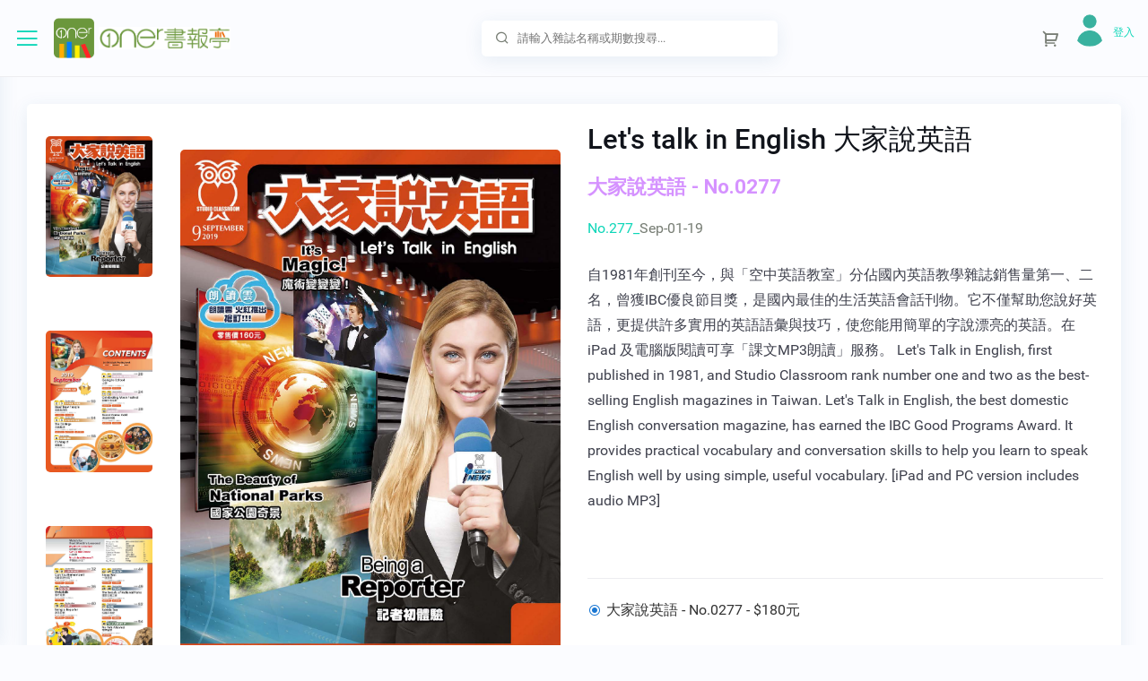

--- FILE ---
content_type: text/html; charset=utf-8
request_url: https://onerstore.aceraeb.com/Product/ProductDetail.aspx?Id=81
body_size: 118015
content:


<!DOCTYPE html>

<html>
   <head id="Head1">
       <!-- Global site tag (gtag.js) - Google Analytics -->
        
       <script async src='https://www.googletagmanager.com/gtag/js?id=G-MD3955RVZV' nonce=''></script>
<script nonce=''>
    window.dataLayer = window.dataLayer || [];
    function gtag() { dataLayer.push(arguments); }
    gtag('js', new Date());
    gtag('config', 'G-MD3955RVZV');
</script>

        
      <!-- Required meta tags -->
      <meta http-equiv="Content-Type" content="text/html; charset=utf-8" /><title>
	電子雜誌 - Oner書報亭
</title><meta name="description" content="電子雜誌專賣，會員訂閱再省10%，推薦Zinio電子雜誌：Business Weekly 商業周刊, Common Wealth 天下雜誌, Wealth Magazine 財訊雙週刊, Business Today 今周刊, National Palace Museum ebook 故宮出版品電子書叢書, Manager Today 經理人, Common Health 康健雜誌, Business Next 數位時代,  EMBA雜誌, Smart 智富月刊, Global Views Monthly 遠見雜誌, Wealth Invest Weekly 先探投資週刊, Manager Today Special Issue 經理人特刊, Harvard Business Review Complex Chinese Edition 哈佛商業評論, MASTER60 Weekly 大師輕鬆讀, HOW IT Works 知識大圖解國際中文版, PRIME AV MAGAZINE 新視聽雜誌, Common Health Special Issue 康健特刊系列, Ryori.Taiwan 料理台灣, CTimes 零組件雜誌, Evergreen Magazine 常春月刊, 《PC Home》 PC Home電腦家庭, AUDIO ART MAGAZINE 音響論壇雜誌,  CIO IT經理人雜誌, ibo.fm 愛播聽書FM有聲雜誌" /><meta name="viewport" content="width=device-width, initial-scale=1, shrink-to-fit=no" />

      <!-- Favicon -->
      <link rel="shortcut icon" href="/images/favicon.ico" />
      <!-- Bootstrap CSS -->
      <link rel="stylesheet" href="/css/bootstrap.min.css" />
      <!-- Typography CSS -->
      <link rel="stylesheet" href="/css/typography.css" />
      <!-- Style CSS -->
      <link rel="stylesheet" href="/css/style.css" />
      <!-- Responsive CSS -->
      <link rel="stylesheet" href="/css/responsive.css" />
    <script>
function prom() {
        var name = prompt("請輸入您的名字", ""); //將輸入的內容賦給變數 name ，

        //這裡需要注意的是，prompt有兩個引數，前面是提示的話，後面是當對話框出來後，在對話方塊裡的預設值
        if (name)//如果返回的有內容
        {
         
        }

    }
    </script>
    <style>
        input[type="radio"] {
  margin-right:5px;
}
        .RadRadioButtonList.rbVerticalList .rbRadioButton .rbText {
            width: calc(100% - 21px); text-align:left
        }
    </style>
    
<link href="/WebResource.axd?d=fl2Azb4d6TzcN_RCpGyZCb2YNAQWMzV22HPgTYyu0fh6AMezU-xHXbkKn9WFS_b1DHBaEUh6WtT6G1Fw-2h2RXgvIsSfYzYhEFXWa4lMbQ-LWYEsy4Gbc0Nqezid22vc24mhLbCrKxBZtuK8TVA-NHdeGhVL7QRy4CvHlymA4Tk1&amp;t=636933402960000000" type="text/css" rel="stylesheet" class="Telerik_stylesheet" /><link href="/WebResource.axd?d=BqU_sk5EC3p_v9qSdaKMzPTXDPgTzYpCIIdceyQ2ar7978CdA6DgVKfMPZRSLifMW38xayGqsHrQL_K7mQTfzJTM7_mxXuJBqXCKzIbHRiw1mFSJNFZl2fJjmNH74lnfAah65BF0jikehiOucMMykw2&amp;t=636933402960000000" type="text/css" rel="stylesheet" class="Telerik_stylesheet" /><link href="/WebResource.axd?d=9KJoU--OjG-88Zol_zzMy1r0xSn2piuWem-sc28ej44hP6277XVigTcCT9PoZLM7cf5cSy9PUK78XgsCJVie4sMgXkxQnuoftgUpnn2P8CFtaTktetYwp8hND-LQIlbCe1CdKuEfA7wckyoJviBC2a_V_zjYYVCwbpxGKJIDRYc1&amp;t=636933402960000000" type="text/css" rel="stylesheet" class="Telerik_stylesheet" /></head>
   <body>       
      <!-- loader Start -->
      <div id="loading">          
         <div id="loading-center">
         </div>
      </div>
      <!-- loader END -->
      <!-- Wrapper Start -->      
      <div class="wrapper">
         <!-- Sidebar  -->
         <div class="iq-sidebar">
            <div class="iq-sidebar-logo d-flex justify-content-between">
               <a href="/Default.aspx" class="header-logo">
                  <img src="/images/logo.png" class="img-fluid rounded-normal" alt="">
                       <img src="/images/logo-full.png" class="logo-title" style="margin-left:5px;margin-top:10px; height:25px"  alt="">
               </a>
               <div class="iq-menu-bt-sidebar">
                  <div class="iq-menu-bt align-self-center">
                     <div class="wrapper-menu">
                        <div class="main-circle"><i class="las la-bars"></i></div>
                     </div>
                  </div>
               </div>
            </div>
            <div id="sidebar-scrollbar">
               <nav class="iq-sidebar-menu">
                  <ul id="iq-sidebar-toggle" class="iq-menu">
                      <!-- 我的書櫃 --> 
                      
                      <li>
                        <a href="#mybookcase" class="iq-waves-effect" data-toggle="collapse" aria-expanded="false"><span class="ripple rippleEffect"></span><i class="las dripicons-box iq-arrow-left"></i><span>我的圖書館</span><i class="ri-arrow-right-s-line iq-arrow-right"></i></a>
                        <ul id="mybookcase" class="iq-submenu collapse" data-parent="#iq-sidebar-toggle" style="">                            
                           <li><a href="/Member/MyBookcase.aspx"><i class="las ri-book-line"></i>專業圖書館</a></li>                           
                           <li><a href="https://www.zinio.com/tw-zh/my-library" target="_blank"><i class="las ri-book-line"></i>Zinio圖書館</a></li>
                        </ul>
                     </li>        

                      <!-- 會員中心開始 --> 
                                           
                     <!-- 會員中心結束 --> 

                     <li class="active active-menu">
                        <a href="#dashboard" class="iq-waves-effect" data-toggle="collapse" aria-expanded="true"><span class="ripple rippleEffect"></span><i class="las la-home iq-arrow-left"></i><span>電子雜誌</span><i class="ri-arrow-right-s-line iq-arrow-right"></i></a>
                        <ul id="dashboard" class="iq-submenu collapse show" data-parent="#iq-sidebar-toggle">
                            <!--
                           <li class="active"><a href="/Default.aspx"><i class="las la-house-damage"></i>首頁</a></li>
                           -->
                           <!-- 目錄列表開始 -->
                           <li><a href='/Product/Category.aspx?Id=13'><i class='ri-function-line'></i>有聲雜誌</a></li><li><a href='/Product/Category.aspx?Id=1'><i class='ri-function-line'></i>週刊 ＆ 雙週刊</a></li><li><a href='/Product/Category.aspx?Id=12'><i class='ri-function-line'></i>報刊</a></li><li><a href='/Product/Category.aspx?Id=2'><i class='ri-function-line'></i>月刊 ＆ 其他</a></li><li><a href='/Product/Category.aspx?Id=3'><i class='ri-function-line'></i>企業 ＆ 財經</a></li><li><a href='/Product/Category.aspx?Id=4'><i class='ri-function-line'></i>語言 ＆ 科技</a></li><li><a href='/Product/Category.aspx?Id=5'><i class='ri-function-line'></i>健康 ＆ 戶外</a></li><li><a href='/Product/Category.aspx?Id=6'><i class='ri-function-line'></i>時尚 ＆ 設計</a></li><li><a href='/Product/Category.aspx?Id=7'><i class='ri-function-line'></i>家庭 ＆ 親子</a></li><li><a href='/Product/Category.aspx?Id=10'><i class='ri-function-line'></i>文化 ＆ 文學</a></li>
                           <!-- 目錄列表結束 -->

                        </ul>
                     </li>
                     
                      <li>
                        <a href="#userinfo" class="iq-waves-effect" data-toggle="collapse" aria-expanded="false"><span class="ripple rippleEffect"></span><i class="las la-user-tie iq-arrow-left"></i><span>服務說明</span><i class="ri-arrow-right-s-line iq-arrow-right"></i></a>
                        <ul id="userinfo" class="iq-submenu collapse" data-parent="#iq-sidebar-toggle" style="">
                            
                           <li><a href="/About/AboutUs.aspx"><i class="las la-id-card-alt"></i>關於我們</a></li>
                            <!--
                           <li><a href="profile-edit.html"><i class="las la-edit"></i>User Edit</a></li>
                           <li><a href="add-user.html"><i class="las la-plus-circle"></i>User Add</a></li>-->
                           <li><a href="/About/FAQ.aspx"><i class="las la-th-list"></i>FAQ</a></li>
                        </ul>
                     </li>                      
                  </ul>
               </nav>
               <div id="sidebar-bottom" class="p-3 position-relative">
                  <div class="iq-card">
                     <div class="iq-card-body">                         
                        <div class="sidebarbottom-content">
                            <div>
                                宏碁資訊服務股份有限公司<br />
統一編號：53739409<br />
客服信箱：ebook.service@aceraeb.com
                            </div>
                           <!--<div class="image"><img src="/images/page-img/side-bkg.png" alt=""></div>-->
                            <a id="hlkBecomeMembership" class="btn w-100 btn-primary mt-4 view-more" href="/Member/Registered.aspx">成為Oner的會員</a><p></p>                       
                        </div>
                     </div>
                  </div>
               </div>
            </div>
         </div>
         <!-- TOP Nav Bar -->          
         <div class="iq-top-navbar">
            <div class="iq-navbar-custom">
               <nav class="navbar navbar-expand-lg navbar-light p-0">
                  <div class="iq-menu-bt d-flex align-items-center">
                     <div class="wrapper-menu">
                        <div class="main-circle"><i class="las la-bars"></i></div>
                     </div>
                     <div class="iq-navbar-logo d-flex justify-content-between">
                        <a href="/Default.aspx" class="header-logo">
                           <img src="/images/logo.png" class="img-fluid rounded-normal" alt="">                  
                  <div class="logo-title">
                       <img src="/images/logo-full.png" style="margin-left:5px;margin-top:10px; height:25px"  alt="">                              
                  </div>
                        </a>
                     </div>
                  </div>
                  <div class="navbar-breadcrumb">
                     <h5 class="mb-0">
                         首頁
                     </h5>
                        
                     <nav aria-label="breadcrumb"><span id="SiteMapPath1" class="breadcrumb"><a href="#SiteMapPath1_SkipLink"><img alt="略過巡覽連結" src="/WebResource.axd?d=QsGG0wdFTFJxPL30t1FTLMiFBBJ7VdhnGWDoSY2ONoRTyLc8G6EIsXzTSblSYiAMDYaCe5DNNHNUS5wvfMGrFKqbdepq1gni99gK-Jm8Fa01&amp;t=638568892745067788" width="0" height="0" style="border-width:0px;" /></a><a id="SiteMapPath1_SkipLink"></a></span>
                         <!--
                        <ul class="breadcrumb">
                           <li class="breadcrumb-item"><a href="Default.aspx">Home</a></li>
                           <li class="breadcrumb-item active" aria-current="page">7487ad43-7d69-478a-bb9e-0709880244d4</li>
                        </ul>
                         -->
                     </nav>
                        
                  </div>
                  <div class="iq-search-bar">
                     <form action="/Product/Search.aspx" class="searchbox">
                        <input type="text" name="Keyword" class="text search-input" value="" placeholder="請輸入雜誌名稱或期數搜尋...">

                        <a class="search-link" href="#"><i class="ri-search-line"></i></a>
                     </form>
                  </div>

                  <button class="navbar-toggler" type="button" data-toggle="collapse" data-target="#navbarSupportedContent" aria-controls="navbarSupportedContent"  aria-label="Toggle navigation">
                  <i class="ri-menu-3-line"></i>
                  </button>
                  <div class="collapse navbar-collapse" id="navbarSupportedContent">
                     <ul class="navbar-nav ml-auto navbar-list">
                        <li class="nav-item nav-icon search-content">
                           <a href="#" class="search-toggle iq-waves-effect text-gray rounded">
                              <i class="ri-search-line"></i>
                           </a>
                           <div  class="search-box p-0">
                               <form action="/Product/Search.aspx" class="searchbox">
                              <input type="text" name="Keyword" class="text search-input" value="" placeholder="輸入雜誌名稱或期數搜尋...">
                              <a class="search-link" href="#"><i class="ri-search-line"></i></a>
                                   </form>
                           </div>
                        </li>
                        
                        <!-- 購物車圖示 Start <li class="nav-item nav-icon dropdown"> <a href="/SHOP/ShoppingCar.aspx" class="search-toggle iq-waves-effect text-gray rounded">-->
                        <li class="nav-item nav-icon">
                           <a href="/SHOP/ShoppingCar.aspx" class="iq-waves-effect text-gray rounded">
                           <i class="ri-shopping-cart-2-line"></i>
                           <!--<span class="badge badge-danger count-cart rounded-circle">0</span>-->
                           </a>
                            <!-- 購物內容
                           <div class="iq-sub-dropdown">
                              <div class="iq-card shadow-none m-0">
                                 <div class="iq-card-body p-0 toggle-cart-info">
                                    <div class="bg-primary p-3">
                                       <h5 class="mb-0 text-white">All Carts<small class="badge  badge-light float-right pt-1">4</small></h5>
                                    </div>
                                    <a href="#" class="iq-sub-card">
                                       <div class="media align-items-center">
                                          <div class="">
                                             <img class="rounded" src="/images/cart/01.jpg" alt="">
                                          </div>
                                          <div class="media-body ml-3">
                                             <h6 class="mb-0 ">Night People book</h6>
                                             <p class="mb-0">$32</p>
                                          </div>
                                          <div class="float-right font-size-24 text-danger"><i class="ri-close-fill"></i></div>
                                       </div>
                                    </a>
                                    <a href="#" class="iq-sub-card">
                                       <div class="media align-items-center">
                                          <div class="">
                                             <img class="rounded" src="/images/cart/02.jpg" alt="">
                                          </div>
                                          <div class="media-body ml-3">
                                             <h6 class="mb-0 ">The Sin Eater Book</h6>
                                             <p class="mb-0">$40</p>
                                          </div>
                                          <div class="float-right font-size-24 text-danger"><i class="ri-close-fill"></i></div>
                                       </div>
                                    </a>
                                    <a href="#" class="iq-sub-card">
                                       <div class="media align-items-center">
                                          <div class="">
                                             <img class="rounded" src="/images/cart/03.jpg" alt="">
                                          </div>
                                          <div class="media-body ml-3">
                                             <h6 class="mb-0 ">the Orange Tree</h6>
                                             <p class="mb-0">$30</p>
                                          </div>
                                          <div class="float-right font-size-24 text-danger"><i class="ri-close-fill"></i></div>
                                       </div>
                                    </a>
                                    <a href="#" class="iq-sub-card">
                                       <div class="media align-items-center">
                                          <div class="">
                                             <img class="rounded" src="/images/cart/04.jpg" alt="">
                                          </div>
                                          <div class="media-body ml-3">
                                             <h6 class="mb-0 ">Harsh Reality book</h6>
                                             <p class="mb-0">$25</p>
                                          </div>
                                          <div class="float-right font-size-24 text-danger"><i class="ri-close-fill"></i></div>
                                       </div>
                                    </a>
                                    <div class="d-flex align-items-center text-center p-3">
                                       <a class="btn btn-primary mr-2 iq-sign-btn" href="#" role="button">View Cart</a>
                                       <a class="btn btn-primary iq-sign-btn" href="#" role="button">Shop now</a>
                                    </div>
                                 </div>
                              </div>
                           </div>
                            -->
                        </li>
                         <!-- 購物車圖示 End -->
                        <li class="line-height pt-3">
                            <div class="iq-waves-effect d-flex align-items-center">
                                <a id="hlkLoginIcon" class="mb-0 text-primary" href="../Member/Login.aspx"><img id="imgLoginStatus" class="img-fluid rounded-circle mr-2" src="../images/Not_Logged_In.png" style="width:36px;" /></a>
                              <div class="caption">
                                <!-- 填入使用者帳號 -->
                                  <p class="mb-0 text-primary"></p>
                                 <h6 class="mb-1 line-height">
                                     <span id="lblMemberName"></span></h6>
                                  <!-- 填入購物車金額 -->
                                  <p class="mb-0 text-primary"><a id="hlkLogin" class="mb-0 text-primary" href="../Member/Login.aspx">登入</a></p>
                                  
                              </div>
                           </div> 
                        </li>
                     </ul>
                  </div>
               </nav>
            </div>
         </div>
         <!-- TOP Nav Bar END -->
         <!-- Page Content  -->
        <form method="post" action="./ProductDetail.aspx?Id=81" id="form1">
<div class="aspNetHidden">
<input type="hidden" name="__EVENTTARGET" id="__EVENTTARGET" value="" />
<input type="hidden" name="__EVENTARGUMENT" id="__EVENTARGUMENT" value="" />
<input type="hidden" name="__VIEWSTATE" id="__VIEWSTATE" value="/[base64]/SWQ9MTMnPjxpIGNsYXNzPSdyaS1mdW5jdGlvbi1saW5lJz48L2k+5pyJ6IGy6Zuc6KqMPC9hPjwvbGk+PGxpPjxhIGhyZWY9Jy9Qcm9kdWN0L0NhdGVnb3J5LmFzcHg/[base64]/[base64]/[base64]" />
</div>

<script type="text/javascript">
//<![CDATA[
var theForm = document.forms['form1'];
if (!theForm) {
    theForm = document.form1;
}
function __doPostBack(eventTarget, eventArgument) {
    if (!theForm.onsubmit || (theForm.onsubmit() != false)) {
        theForm.__EVENTTARGET.value = eventTarget;
        theForm.__EVENTARGUMENT.value = eventArgument;
        theForm.submit();
    }
}
//]]>
</script>


<script src="/WebResource.axd?d=JBIDUrbvHp4ZSe89oiGqvppUzRy9K9uyOJ469ZMJESkejaWw8-2XIsf1RFnnXa2Z6qE0ubgoHRGXNrouDTowRbVPjMewKzQEO676KasY80w1&amp;t=638568892745067788" type="text/javascript"></script>


<script src="/ScriptResource.axd?d=n-ptXxA6jWzR5_ap4HElfpjoqkQm1XVtl1lXeyry6Z7yrpVZFcIU9G_q83-C9NmKTiDHk48KfrVgaixa3XUdWyHxpwqOsL1tGnwd9dR6GuDLcdKqYpZGxzXNcOnzioraXq3MZMOlzirhbqe3wVrZd78NGvAzjmMl67VUrKqEY1gz-XNesgEEKQ-n1ZetWwBc0&amp;t=ffffffffc820c398" type="text/javascript"></script>
<script src="/ScriptResource.axd?d=Qwdg3VE0xJ3IoPmpcpUGuO-Nb2QrJ1u3JY2pe5L92RtYHO20yC3KvkQo7kTpTapuxiyyEF6QLwpxYLoxn2mZ2JI6Wu-2S8tx2482P2UglmuwO0p77_EQxwz4nqGkIJxPJ7BgDfPtCCfZVvzEVs8HQnYH2qAPAeveWtXWxHg6WPwduCnsvsp0gCciYxV7HHuc0&amp;t=ffffffffc820c398" type="text/javascript"></script>
<script src="/ScriptResource.axd?d=aGMfGU3loiVqb2NhcLWd_5-M-be4LgdK7hmWO8jz6QA4dgccCc4mhW37WY3RgYZAdFZMqzZCelxmPhipvXJ8AMUxgVGSR6xIH3678CdSXrN89M3tk7lwenxQOa4SQTLyk9w96sPnCT8txgk9aX3wkg2&amp;t=64f5a138" type="text/javascript"></script>
<script src="/ScriptResource.axd?d=9YAzHz6mUqFxIqLmYNlgs_tcrNp4HkaQeQ48I596S14RcltbBzRjLJLun-tZs1rciqXwcNG5WF0P1fe-2YTfOvLqxbh1riRq0o4QqqF5rnL8neTEcM1t6YNYwuq_rtQoVvhsAZUE1XhU4RJxijLxlA2&amp;t=64f5a138" type="text/javascript"></script>
<script src="/ScriptResource.axd?d=X0fx95B9ULiVo1D9I7qIqcNGtBmcNc-CGxLb1LbEcc4PlrjmFc5kz2m9KD7WyHF1OXncoCREl3dI7odlEjgjAKErWsxODXyPg9pcpGF1aBmkUf88QmYzHK1A9zAdoi8JM_h-lc-_vzKhoXc78w5DQA2&amp;t=64f5a138" type="text/javascript"></script>
<script src="/ScriptResource.axd?d=0FosbrqvI_-enx6mg8V96hf8gtSDF0hPhGp-qXJ1TRLz5vH87Qsq4hP63EvAGhtce9EVdssa2YOLg6l6G2rjIep7N9iWmSPJU9h6eaHsdYMZV-fE5gK4KYb9Mn0c5PmNLN-NdC6sYk_CadCuJi5RXysX_Dem1mc04riwaRQCT57UKJZ0bbaH5YPUauKBVyMn0&amp;t=64f5a138" type="text/javascript"></script>
<script src="/ScriptResource.axd?d=TGQgChJoQ7K8nUFJN4L6FXl8zGOWiJRXQPVYeVOItZ-pYdbMk6t0s3e3lVPLsV4Y67s4JgX8LmyLRvZl9W-O7JVUhffxl5fjx7wIrKyXVX9WxNd3E60ExUfZJHzhCVLsJrY9mE_K-9L3-8bns7NysnSGOKeDcHtQiVtS7fu3wfK4ZmPJz_q9g3d6eOKszqVq0&amp;t=64f5a138" type="text/javascript"></script>
<script src="/ScriptResource.axd?d=Fc_ydlUsUOe8AnRltyH8EzB2WabhxZim5R35xlRYMJG1Hx0UXr1o-uOskvLd1VQuFGM0Mg44fzgQUu5SYw9BOzFaiFh8muQrf34ImeAfiRPVbADO_oBHB18WnPL-_Fg5W-J1G3o9UYJN7MSVS_HALy_urVE7s85M7fQ2gtimN5dJQLRwN7KBaA8ttGygOiL40&amp;t=64f5a138" type="text/javascript"></script>
<script src="/ScriptResource.axd?d=RE6clmMazZLqcnqMbhRTmyQ3emj8MgWR-qEn0ZY9W5CNDql-3zQpjpfOkycT3np8g4T3qLyATC-XiqTDbRbzaLUh0-spIq4ojdUm4YqGLEgofGpZL-nPULc7eJxEewGda21_55OU0nILKZW_-uZ6B572HEnqh-PL4YY2B3-JNxM1&amp;t=64f5a138" type="text/javascript"></script>
<div class="aspNetHidden">

	<input type="hidden" name="__VIEWSTATEGENERATOR" id="__VIEWSTATEGENERATOR" value="789CE77B" />
	<input type="hidden" name="__EVENTVALIDATION" id="__EVENTVALIDATION" value="/wEdAARB3iMqIdtJW7sBLQrRFt43EW4W0/Ncfq0I3Ez7BNFX9oFf4qQNG6A9MdnznEBZGZ/Sdo0MxlUy1Rtq8dvvnpKG0sDJbiQx9vEUyREJ83KR9qrzNA99QDIv49h3ZZJ7OmM=" />
</div>
         
    <script type="text/javascript">
//<![CDATA[
Sys.WebForms.PageRequestManager._initialize('ctl00$MainContent$ScriptManager1', 'form1', ['tctl00$MainContent$UpdatePanel1','MainContent_UpdatePanel1'], ['ctl00$MainContent$radrblProductItem',''], [], 90, 'ctl00');
//]]>
</script>

    <div id="content-page" class="content-page">
            <div class="container-fluid">
               <div class="row">
                  <div class="col-sm-12">
                     <div class="iq-card iq-card-block iq-card-stretch iq-card-height">
                         <!--
                        <div class="iq-card-header d-flex justify-content-between align-items-center">
                           <h4 class="card-title mb-0">GID : N/A</h4>
                        </div>
                          -->
                        <div class="iq-card-body pb-0">
                           <div class="description-contens align-items-top row">
                              <div class="col-md-6">
                                 <div class="iq-card-transparent iq-card-block iq-card-stretch iq-card-height">
                                    <div class="iq-card-body p-0">
                                       <div class="row align-items-center">
                                          <div class="col-3">
                                             <ul id="description-slider-nav" class="list-inline p-0 m-0  d-flex align-items-center">                                                 
                                                 
                                                         <li>
                                                             <a href="javascript:void(0);">
                                                                 <img src="/Magazine/10155899/0277/10155899_0277_cov.jpg" class="img-fluid rounded w-100" alt="">
                                                             </a>
                                                         &nbsp;&nbsp;&nbsp;&nbsp;&nbsp;&nbsp;&nbsp;&nbsp;&nbsp;&nbsp;&nbsp;&nbsp;&nbsp;&nbsp;&nbsp;</li>
                                                     
                                                         <li>
                                                             <a href="javascript:void(0);">
                                                                 <img src="/Magazine/10155899/0277/10155899_0277_toc1.jpg" class="img-fluid rounded w-100" alt="">
                                                             </a>
                                                         &nbsp;&nbsp;&nbsp;&nbsp;&nbsp;&nbsp;&nbsp;&nbsp;&nbsp;&nbsp;&nbsp;&nbsp;&nbsp;&nbsp;&nbsp;</li>
                                                     
                                                         <li>
                                                             <a href="javascript:void(0);">
                                                                 <img src="/Magazine/10155899/0277/10155899_0277_toc2.jpg" class="img-fluid rounded w-100" alt="">
                                                             </a>
                                                         &nbsp;&nbsp;&nbsp;&nbsp;&nbsp;&nbsp;&nbsp;&nbsp;&nbsp;&nbsp;&nbsp;&nbsp;&nbsp;&nbsp;&nbsp;</li>
                                                     
                                             </ul>
                                          </div>
                                          <div class="col-9">
                                             <ul id="description-slider" class="list-inline p-0 m-0  d-flex align-items-center">
                                                
                                                         <li>
                                                             <a href="javascript:void(0);">
                                                                 <img src="/Magazine/10155899/0277/10155899_0277_cov.jpg" class="img-fluid rounded w-100" alt="">
                                                             </a>
                                                         &nbsp;&nbsp;&nbsp;&nbsp;&nbsp;&nbsp;&nbsp;&nbsp;&nbsp;&nbsp;&nbsp;&nbsp;&nbsp;&nbsp;&nbsp;&nbsp;</li>
                                                     
                                                         <li>
                                                             <a href="javascript:void(0);">
                                                                 <img src="/Magazine/10155899/0277/10155899_0277_toc1.jpg" class="img-fluid rounded w-100" alt="">
                                                             </a>
                                                         &nbsp;&nbsp;&nbsp;&nbsp;&nbsp;&nbsp;&nbsp;&nbsp;&nbsp;&nbsp;&nbsp;&nbsp;&nbsp;&nbsp;&nbsp;&nbsp;</li>
                                                     
                                                         <li>
                                                             <a href="javascript:void(0);">
                                                                 <img src="/Magazine/10155899/0277/10155899_0277_toc2.jpg" class="img-fluid rounded w-100" alt="">
                                                             </a>
                                                         &nbsp;&nbsp;&nbsp;&nbsp;&nbsp;&nbsp;&nbsp;&nbsp;&nbsp;&nbsp;&nbsp;&nbsp;&nbsp;&nbsp;&nbsp;&nbsp;</li>
                                                     
                                                 
                                             </ul>
                                          </div>
                                       </div>
                                    </div>
                                 </div>
                              </div>
                               <div class="col-md-6">
                                   <div class="iq-card-transparent iq-card-block iq-card-stretch iq-card-height">
                                       <div class="iq-card-body p-0">
                                           <h3 class="mb-3">Let's talk in English 大家說英語</h3>
                                           <h4 class="mb-3 text-info" style="font-weight: bold">大家說英語 - No.0277 </h4>
                                           <div id="MainContent_panIssueName">
	
                                               <div class="text-primary mb-4">No.277_<span class="text-body">Sep-01-19</span></div>
                                           
</div>

                                           <!-- 五顆星評價
                                       <div class="mb-3 d-block">
                                          <span class="font-size-20 text-warning">
                                          <i class="fa fa-star mr-1"></i>
                                          <i class="fa fa-star mr-1"></i>
                                          <i class="fa fa-star mr-1"></i>
                                          <i class="fa fa-star mr-1"></i>
                                          <i class="fa fa-star"></i>
                                          </span>
                                       </div>
                                    -->

                                           <span class="text-dark mb-4 pb-4 d-block">自1981年創刊至今，與「空中英語教室」分佔國內英語教學雜誌銷售量第一、二名，曾獲IBC優良節目獎，是國內最佳的生活英語會話刊物。它不僅幫助您說好英語，更提供許多實用的英語語彙與技巧，使您能用簡單的字說漂亮的英語。在iPad 及電腦版閱讀可享「課文MP3朗讀」服務。 Let's Talk in English, first published in 1981, and Studio Classroom rank number one and two as the best-selling English magazines in Taiwan. Let's Talk in English, the best domestic English conversation magazine, has earned the IBC Good Programs Award. It provides practical vocabulary and conversation skills to help you learn to speak English well by using simple, useful vocabulary. [iPad and PC version includes audio MP3]</span>
                                           <span class="text-dark mb-4 pb-4 iq-border-bottom d-block"></span>
                                           <div id="MainContent_UpdatePanel1">
	
                                                   

                                                   <div class="row ">
                                                       <div class="col-12 price d-flex align-items-center font-weight-500 mb-2">
                                                           <div class="radio d-inline-block mr-2">
                                                               <div id="ctl00_MainContent_radrblProductItem" class="RadRadioButtonList RadRadioButtonList_Default rbVerticalList">
		<!-- 2019.2.514.40 --><button type="button" name="ctl00$MainContent$radrblProductItem$ctl00" value="大家說英語 - No.0277 - $180元" id="ctl00_MainContent_radrblProductItem_ctl00" class="RadRadioButton RadButton RadButton_Default rbRadioButton rbRounded rbIconButton"><span class="rbIcon p-icon p-i-radio-checked rbToggleRadioChecked"></span><span class="rbText">大家說英語 - No.0277 - $180元</span><input id="ctl00_MainContent_radrblProductItem_ctl00_ClientState" name="ctl00_MainContent_radrblProductItem_ctl00_ClientState" type="hidden" /></button><input id="ctl00_MainContent_radrblProductItem_ClientState" name="ctl00_MainContent_radrblProductItem_ClientState" type="hidden" />
	</div>
                                                           </div>
                                                       </div>
                                                   </div>

                                                    

                                                   

                                                   <p></p>
                                                   <div class="row ">
                                                       <div id="MainContent_panUnitPrice" class="col-10 price d-flex align-items-center font-weight-500 mb-2 text-center">
		
                                                           <span id="MainContent_lblDisplayUnitPrice" class="font-size-20 text-dark btn-block">$ 180</span>
                                                       
	</div>
                                                   </div>

                                                   <div class="row ">
                                                       <div class="col-10 price d-flex align-items-center font-weight-500 mb-2">
                                                           <input type="submit" name="ctl00$MainContent$btnChooseAddTooCart" value="購買本期雜誌" onclick="javascript:WebForm_DoPostBackWithOptions(new WebForm_PostBackOptions(&quot;ctl00$MainContent$btnChooseAddTooCart&quot;, &quot;&quot;, true, &quot;&quot;, &quot;&quot;, false, false))" id="MainContent_btnChooseAddTooCart" class="btn btn-primary btn-block" />
                                                       </div>
                                                   </div>
                                                   <div class="row ">
                                                       <div class="col-10 text-center">
                                                           <span id="MainContent_lblProductName" class="font-size-16 text-dark"></span>
                                                       </div>
                                                   </div>
                                               
</div>
                                           <hr />
                                           <dl class="row">
                                               <dt class="col-sm-3">格式：</dt>
                                               <dd class="col-sm-9">課文MP3朗讀 / PDF / ZINIO</dd>
                                               <dt class="col-sm-3">語言：</dt>
                                               <dd class="col-sm-9">Chinese</dd>
                                               <dt class="col-sm-3">頻率：</dt>
                                               <dd class="col-sm-9">單本</dd>
                                               <dt class="col-sm-3">出版商：</dt>
                                               <dd class="col-sm-9">Studio Classroom</dd>
                                               <dt class="col-sm-3">國家/地區：</dt>
                                               <dd class="col-sm-9">Taiwan</dd>
                                           </dl>
                                           <div>

                                           </div>
                                           <!-- 加到最愛、分享社區
                                       <div class="mb-3">
                                          <a href="#" class="text-body text-center"><span class="avatar-30 rounded-circle bg-primary d-inline-block mr-2"><i class="ri-heart-fill"></i></span><span>Add to Wishlist</span></a>
                                       </div>
                                        
                                       <div class="iq-social d-flex align-items-center">
                                          <h5 class="mr-2">Share:</h5>
                                          <ul class="list-inline d-flex p-0 mb-0 align-items-center">
                                             <li>
                                                <a href="#" class="avatar-40 rounded-circle bg-primary mr-2 facebook"><i class="fa fa-facebook" aria-hidden="true"></i></a>
                                             </li>
                                             <li>
                                                <a href="#" class="avatar-40 rounded-circle bg-primary mr-2 twitter"><i class="fa fa-twitter" aria-hidden="true"></i></a>
                                             </li>
                                             <li>
                                                <a href="#" class="avatar-40 rounded-circle bg-primary mr-2 youtube"><i class="fa fa-youtube-play" aria-hidden="true"></i></a>
                                             </li>
                                             <li >
                                                <a href="#" class="avatar-40 rounded-circle bg-primary pinterest"><i class="fa fa-pinterest-p" aria-hidden="true"></i></a>
                                             </li>
                                          </ul>
                                       </div>
                                      -->
                                       </div>
                                   </div>
                               </div>
                           </div>
                        </div>
                     </div>
                  </div>                   

                   <!-- 任選介面 Start -->    
                   
                   <!-- 任選介面 End -->    

                   <!-- 文章預覽 Start -->
                                
                                <!-- 文章預覽 End -->

                   <!-- 最近雜誌 Start -->                
                   <div id="MainContent_panRecent" class="col-lg-12">
	
                     <div class="iq-card iq-card-block iq-card-stretch iq-card-height">
                        <div class="iq-card-header d-flex justify-content-between align-items-center position-relative mb-0 similar-detail">
                           <div class="iq-header-title">
                              <h4 class="card-title mb-0"><span id="MainContent_lblRecentCaption">最近雜誌</span></h4>
                           </div>
                           <div class="iq-card-header-toolbar d-flex align-items-center">
                              <a href="IssueList.aspx?Id=5" class="btn btn-sm btn-primary view-more">看更多</a>
                           </div>
                        </div>                         
                        <div class="iq-card-body similar-contens">
                           <ul id="similar-slider" class="list-inline p-0 mb-0 row">
                                
                                       <li class="col-md-3">
                                           
<div class="d-flex align-items-center">
    <div class="col-5 p-0 position-relative image-overlap-shadow">
        <a href="javascript:void();">
            <img class="img-fluid rounded w-100" src='/Magazine/10155899/0294/10155899_0294_Thumbnail.jpg' alt='' onerror="this.src='/Imgs/NoImg.jpg'"></a>
        <div class="view-book">
            <a href="/Product/ProductDetail.aspx?Id=97" class="btn btn-sm btn-white">檢視</a>
        </div>
    </div>
    <div class="col-7">
        <div class="mb-2">
            <h6 class="mb-1">大家說英語</h6>             
            <p class="font-size-13 line-height mb-1">NO.0294</p>
            <p class="font-size-13 line-height mb-1">2021-02-01</p>            
        </div>
        <p></p>
        <p></p>
        <div class="price d-flex align-items-center">
            <!--<span class="pr-1 old-price">$ 180</span>-->
            <h6><b>$ 180 元</b></h6>
        </div>
        <div class="iq-product-action">
            <!--
            <a href="javascript:void();"><i class="ri-shopping-cart-2-fill text-primary"></i></a>
            <a href="javascript:void();" class="ml-2"><i class="ri-heart-fill text-danger"></i></a>
            -->
        </div>
    </div>
</div>
                                            
                                       </li>
                                    
                                       <li class="col-md-3">
                                           
<div class="d-flex align-items-center">
    <div class="col-5 p-0 position-relative image-overlap-shadow">
        <a href="javascript:void();">
            <img class="img-fluid rounded w-100" src='/Magazine/10155899/0293/10155899_0293_Thumbnail.jpg' alt='' onerror="this.src='/Imgs/NoImg.jpg'"></a>
        <div class="view-book">
            <a href="/Product/ProductDetail.aspx?Id=2868" class="btn btn-sm btn-white">檢視</a>
        </div>
    </div>
    <div class="col-7">
        <div class="mb-2">
            <h6 class="mb-1">大家說英語</h6>             
            <p class="font-size-13 line-height mb-1">NO.0293</p>
            <p class="font-size-13 line-height mb-1">2021-01-01</p>            
        </div>
        <p></p>
        <p></p>
        <div class="price d-flex align-items-center">
            <!--<span class="pr-1 old-price">$ 180</span>-->
            <h6><b>$ 180 元</b></h6>
        </div>
        <div class="iq-product-action">
            <!--
            <a href="javascript:void();"><i class="ri-shopping-cart-2-fill text-primary"></i></a>
            <a href="javascript:void();" class="ml-2"><i class="ri-heart-fill text-danger"></i></a>
            -->
        </div>
    </div>
</div>
                                            
                                       </li>
                                    
                                       <li class="col-md-3">
                                           
<div class="d-flex align-items-center">
    <div class="col-5 p-0 position-relative image-overlap-shadow">
        <a href="javascript:void();">
            <img class="img-fluid rounded w-100" src='/Magazine/10155899/0292/10155899_0292_Thumbnail.jpg' alt='' onerror="this.src='/Imgs/NoImg.jpg'"></a>
        <div class="view-book">
            <a href="/Product/ProductDetail.aspx?Id=96" class="btn btn-sm btn-white">檢視</a>
        </div>
    </div>
    <div class="col-7">
        <div class="mb-2">
            <h6 class="mb-1">大家說英語</h6>             
            <p class="font-size-13 line-height mb-1">NO.0292</p>
            <p class="font-size-13 line-height mb-1">2020-12-01</p>            
        </div>
        <p></p>
        <p></p>
        <div class="price d-flex align-items-center">
            <!--<span class="pr-1 old-price">$ 180</span>-->
            <h6><b>$ 180 元</b></h6>
        </div>
        <div class="iq-product-action">
            <!--
            <a href="javascript:void();"><i class="ri-shopping-cart-2-fill text-primary"></i></a>
            <a href="javascript:void();" class="ml-2"><i class="ri-heart-fill text-danger"></i></a>
            -->
        </div>
    </div>
</div>
                                            
                                       </li>
                                    
                                       <li class="col-md-3">
                                           
<div class="d-flex align-items-center">
    <div class="col-5 p-0 position-relative image-overlap-shadow">
        <a href="javascript:void();">
            <img class="img-fluid rounded w-100" src='/Magazine/10155899/0291/10155899_0291_Thumbnail.jpg' alt='' onerror="this.src='/Imgs/NoImg.jpg'"></a>
        <div class="view-book">
            <a href="/Product/ProductDetail.aspx?Id=95" class="btn btn-sm btn-white">檢視</a>
        </div>
    </div>
    <div class="col-7">
        <div class="mb-2">
            <h6 class="mb-1">大家說英語</h6>             
            <p class="font-size-13 line-height mb-1">NO.0291</p>
            <p class="font-size-13 line-height mb-1">2020-11-01</p>            
        </div>
        <p></p>
        <p></p>
        <div class="price d-flex align-items-center">
            <!--<span class="pr-1 old-price">$ 180</span>-->
            <h6><b>$ 180 元</b></h6>
        </div>
        <div class="iq-product-action">
            <!--
            <a href="javascript:void();"><i class="ri-shopping-cart-2-fill text-primary"></i></a>
            <a href="javascript:void();" class="ml-2"><i class="ri-heart-fill text-danger"></i></a>
            -->
        </div>
    </div>
</div>
                                            
                                       </li>
                                    
                                       <li class="col-md-3">
                                           
<div class="d-flex align-items-center">
    <div class="col-5 p-0 position-relative image-overlap-shadow">
        <a href="javascript:void();">
            <img class="img-fluid rounded w-100" src='/Magazine/10155899/0290/10155899_0290_Thumbnail.jpg' alt='' onerror="this.src='/Imgs/NoImg.jpg'"></a>
        <div class="view-book">
            <a href="/Product/ProductDetail.aspx?Id=94" class="btn btn-sm btn-white">檢視</a>
        </div>
    </div>
    <div class="col-7">
        <div class="mb-2">
            <h6 class="mb-1">大家說英語</h6>             
            <p class="font-size-13 line-height mb-1">NO.0290</p>
            <p class="font-size-13 line-height mb-1">2020-10-01</p>            
        </div>
        <p></p>
        <p></p>
        <div class="price d-flex align-items-center">
            <!--<span class="pr-1 old-price">$ 180</span>-->
            <h6><b>$ 180 元</b></h6>
        </div>
        <div class="iq-product-action">
            <!--
            <a href="javascript:void();"><i class="ri-shopping-cart-2-fill text-primary"></i></a>
            <a href="javascript:void();" class="ml-2"><i class="ri-heart-fill text-danger"></i></a>
            -->
        </div>
    </div>
</div>
                                            
                                       </li>
                                    
                                       <li class="col-md-3">
                                           
<div class="d-flex align-items-center">
    <div class="col-5 p-0 position-relative image-overlap-shadow">
        <a href="javascript:void();">
            <img class="img-fluid rounded w-100" src='/Magazine/10155899/0289/10155899_0289_Thumbnail.jpg' alt='' onerror="this.src='/Imgs/NoImg.jpg'"></a>
        <div class="view-book">
            <a href="/Product/ProductDetail.aspx?Id=93" class="btn btn-sm btn-white">檢視</a>
        </div>
    </div>
    <div class="col-7">
        <div class="mb-2">
            <h6 class="mb-1">大家說英語</h6>             
            <p class="font-size-13 line-height mb-1">NO.0289</p>
            <p class="font-size-13 line-height mb-1">2020-09-01</p>            
        </div>
        <p></p>
        <p></p>
        <div class="price d-flex align-items-center">
            <!--<span class="pr-1 old-price">$ 180</span>-->
            <h6><b>$ 180 元</b></h6>
        </div>
        <div class="iq-product-action">
            <!--
            <a href="javascript:void();"><i class="ri-shopping-cart-2-fill text-primary"></i></a>
            <a href="javascript:void();" class="ml-2"><i class="ri-heart-fill text-danger"></i></a>
            -->
        </div>
    </div>
</div>
                                            
                                       </li>
                                    
                                       <li class="col-md-3">
                                           
<div class="d-flex align-items-center">
    <div class="col-5 p-0 position-relative image-overlap-shadow">
        <a href="javascript:void();">
            <img class="img-fluid rounded w-100" src='/Magazine/10155899/0288/10155899_0288_Thumbnail.jpg' alt='' onerror="this.src='/Imgs/NoImg.jpg'"></a>
        <div class="view-book">
            <a href="/Product/ProductDetail.aspx?Id=92" class="btn btn-sm btn-white">檢視</a>
        </div>
    </div>
    <div class="col-7">
        <div class="mb-2">
            <h6 class="mb-1">大家說英語</h6>             
            <p class="font-size-13 line-height mb-1">NO.0288</p>
            <p class="font-size-13 line-height mb-1">2020-08-01</p>            
        </div>
        <p></p>
        <p></p>
        <div class="price d-flex align-items-center">
            <!--<span class="pr-1 old-price">$ 180</span>-->
            <h6><b>$ 180 元</b></h6>
        </div>
        <div class="iq-product-action">
            <!--
            <a href="javascript:void();"><i class="ri-shopping-cart-2-fill text-primary"></i></a>
            <a href="javascript:void();" class="ml-2"><i class="ri-heart-fill text-danger"></i></a>
            -->
        </div>
    </div>
</div>
                                            
                                       </li>
                                    
                                       <li class="col-md-3">
                                           
<div class="d-flex align-items-center">
    <div class="col-5 p-0 position-relative image-overlap-shadow">
        <a href="javascript:void();">
            <img class="img-fluid rounded w-100" src='/Magazine/10155899/0287/10155899_0287_Thumbnail.jpg' alt='' onerror="this.src='/Imgs/NoImg.jpg'"></a>
        <div class="view-book">
            <a href="/Product/ProductDetail.aspx?Id=91" class="btn btn-sm btn-white">檢視</a>
        </div>
    </div>
    <div class="col-7">
        <div class="mb-2">
            <h6 class="mb-1">大家說英語</h6>             
            <p class="font-size-13 line-height mb-1">NO.0287</p>
            <p class="font-size-13 line-height mb-1">2020-07-01</p>            
        </div>
        <p></p>
        <p></p>
        <div class="price d-flex align-items-center">
            <!--<span class="pr-1 old-price">$ 180</span>-->
            <h6><b>$ 180 元</b></h6>
        </div>
        <div class="iq-product-action">
            <!--
            <a href="javascript:void();"><i class="ri-shopping-cart-2-fill text-primary"></i></a>
            <a href="javascript:void();" class="ml-2"><i class="ri-heart-fill text-danger"></i></a>
            -->
        </div>
    </div>
</div>
                                            
                                       </li>
                                    
                                       <li class="col-md-3">
                                           
<div class="d-flex align-items-center">
    <div class="col-5 p-0 position-relative image-overlap-shadow">
        <a href="javascript:void();">
            <img class="img-fluid rounded w-100" src='/Magazine/10155899/0286/10155899_0286_Thumbnail.jpg' alt='' onerror="this.src='/Imgs/NoImg.jpg'"></a>
        <div class="view-book">
            <a href="/Product/ProductDetail.aspx?Id=90" class="btn btn-sm btn-white">檢視</a>
        </div>
    </div>
    <div class="col-7">
        <div class="mb-2">
            <h6 class="mb-1">大家說英語</h6>             
            <p class="font-size-13 line-height mb-1">NO.0286</p>
            <p class="font-size-13 line-height mb-1">2020-06-01</p>            
        </div>
        <p></p>
        <p></p>
        <div class="price d-flex align-items-center">
            <!--<span class="pr-1 old-price">$ 180</span>-->
            <h6><b>$ 180 元</b></h6>
        </div>
        <div class="iq-product-action">
            <!--
            <a href="javascript:void();"><i class="ri-shopping-cart-2-fill text-primary"></i></a>
            <a href="javascript:void();" class="ml-2"><i class="ri-heart-fill text-danger"></i></a>
            -->
        </div>
    </div>
</div>
                                            
                                       </li>
                                    
                                       <li class="col-md-3">
                                           
<div class="d-flex align-items-center">
    <div class="col-5 p-0 position-relative image-overlap-shadow">
        <a href="javascript:void();">
            <img class="img-fluid rounded w-100" src='/Magazine/10155899/0285/10155899_0285_Thumbnail.jpg' alt='' onerror="this.src='/Imgs/NoImg.jpg'"></a>
        <div class="view-book">
            <a href="/Product/ProductDetail.aspx?Id=89" class="btn btn-sm btn-white">檢視</a>
        </div>
    </div>
    <div class="col-7">
        <div class="mb-2">
            <h6 class="mb-1">大家說英語</h6>             
            <p class="font-size-13 line-height mb-1">NO.0285</p>
            <p class="font-size-13 line-height mb-1">2020-05-01</p>            
        </div>
        <p></p>
        <p></p>
        <div class="price d-flex align-items-center">
            <!--<span class="pr-1 old-price">$ 180</span>-->
            <h6><b>$ 180 元</b></h6>
        </div>
        <div class="iq-product-action">
            <!--
            <a href="javascript:void();"><i class="ri-shopping-cart-2-fill text-primary"></i></a>
            <a href="javascript:void();" class="ml-2"><i class="ri-heart-fill text-danger"></i></a>
            -->
        </div>
    </div>
</div>
                                            
                                       </li>
                                   
                           </ul>
                        </div>
                     </div>
                   
</div>
                   <!-- 最近雜誌 End -->
                   <!-- 電子票券 Start -->
                   
                   <!-- 電子票券 End -->

                   <!-- 類別區塊 Start-->
                   <div id="MainContent_panCategory">
	
                   

<div class="col-lg-12">
  
        <div id="MainContent_ctl02_Panel1">
		 
    <div class="iq-card iq-card-block iq-card-stretch iq-card-height">
        <div class="iq-card-header d-flex justify-content-between align-items-center position-relative">
            <div class="iq-header-title">
                <h4 class="card-title mb-0">月刊 ＆ 其他</h4>
            </div>
            <div class="iq-card-header-toolbar d-flex align-items-center">
                <a id="MainContent_ctl02_hlkViewMore" class="btn btn-sm btn-primary view-more" href="/Product/Category.aspx?Id=2">看更多</a>
            </div>
        </div>
        <div class="iq-card-body">
            <div id="MainContent_ctl02_panRow" class="row justify-content-start">
			
                
                        
<div class="col-sm-6 col-md-4 col-lg-3">
            <div class="iq-card iq-card-block iq-card-stretch iq-card-height browse-bookcontent">
                <div class="iq-card-body p-0">
                    <div class="row g-2 align-items-center">
                        <div class="col-6 p-0 position-relative image-overlap-shadow">
                            <a href="javascript:void();">
                                <img class="img-fluid rounded w-100" src='/Magazine/16094867/0296/16094867_0296_Thumbnail.jpg' onerror="this.src='/Imgs/NoImg.jpg'" alt='Celebrating the magic of Christmas 歡慶聖誕節'></a>
                            <div class="view-book">
                                <a href="/Product/ProductDetail.aspx?Id=11579" class="btn btn-sm btn-white">檢 視</a>
                            </div>
                        </div>
                        <div class="col-6">
                            <div class="mb-2">
                                <h6 class="mb-1">Live互動英語 - No.0296</h6>
                                <p class="font-size-13 line-height mb-1">No. 0296</p>
                                <p class="font-size-13 line-height mb-1">2025-12-01</p>
                                <p></p>
                                <p></p>
                            </div>
                            <div class="price d-flex align-items-center">
                                <!--<span class="pr-1 old-price">$ 180</span>-->
                                <h6><b>$ 165 元</b></h6>
                            </div>
                            <div class="iq-product-action">
                                <!--
                                <a href="javascript:void();"><i class="ri-shopping-cart-2-fill text-primary"></i></a>
                                <a href="javascript:void();" class="ml-2"><i class="ri-heart-fill text-danger"></i></a>
                                -->
                            </div>
                        </div>
                    </div>
                </div>
            </div>
        </div>



                    
                        
<div class="col-sm-6 col-md-4 col-lg-3">
            <div class="iq-card iq-card-block iq-card-stretch iq-card-height browse-bookcontent">
                <div class="iq-card-body p-0">
                    <div class="row g-2 align-items-center">
                        <div class="col-6 p-0 position-relative image-overlap-shadow">
                            <a href="javascript:void();">
                                <img class="img-fluid rounded w-100" src='/Magazine/16838548/0282/16838548_0282_Thumbnail.jpg' onerror="this.src='/Imgs/NoImg.jpg'" alt='聖誕節交換禮物'></a>
                            <div class="view-book">
                                <a href="/Product/ProductDetail.aspx?Id=11580" class="btn btn-sm btn-white">檢 視</a>
                            </div>
                        </div>
                        <div class="col-6">
                            <div class="mb-2">
                                <h6 class="mb-1">ABC互動英語 - No.0282</h6>
                                <p class="font-size-13 line-height mb-1">No. 0282</p>
                                <p class="font-size-13 line-height mb-1">2025-12-01</p>
                                <p></p>
                                <p></p>
                            </div>
                            <div class="price d-flex align-items-center">
                                <!--<span class="pr-1 old-price">$ 180</span>-->
                                <h6><b>$ 165 元</b></h6>
                            </div>
                            <div class="iq-product-action">
                                <!--
                                <a href="javascript:void();"><i class="ri-shopping-cart-2-fill text-primary"></i></a>
                                <a href="javascript:void();" class="ml-2"><i class="ri-heart-fill text-danger"></i></a>
                                -->
                            </div>
                        </div>
                    </div>
                </div>
            </div>
        </div>



                    
                        
<div class="col-sm-6 col-md-4 col-lg-3">
            <div class="iq-card iq-card-block iq-card-stretch iq-card-height browse-bookcontent">
                <div class="iq-card-body p-0">
                    <div class="row g-2 align-items-center">
                        <div class="col-6 p-0 position-relative image-overlap-shadow">
                            <a href="javascript:void();">
                                <img class="img-fluid rounded w-100" src='/Magazine/00178195/1451/00178195_1451_Thumbnail.jpg' onerror="this.src='/Imgs/NoImg.jpg'" alt='臺灣養蝦再現契機'></a>
                            <div class="view-book">
                                <a href="/Product/ProductDetail.aspx?Id=11568" class="btn btn-sm btn-white">檢 視</a>
                            </div>
                        </div>
                        <div class="col-6">
                            <div class="mb-2">
                                <h6 class="mb-1">豐年雜誌 - No.1451</h6>
                                <p class="font-size-13 line-height mb-1">No. 1451</p>
                                <p class="font-size-13 line-height mb-1">2025-11-15</p>
                                <p></p>
                                <p></p>
                            </div>
                            <div class="price d-flex align-items-center">
                                <!--<span class="pr-1 old-price">$ 180</span>-->
                                <h6><b>$ 120 元</b></h6>
                            </div>
                            <div class="iq-product-action">
                                <!--
                                <a href="javascript:void();"><i class="ri-shopping-cart-2-fill text-primary"></i></a>
                                <a href="javascript:void();" class="ml-2"><i class="ri-heart-fill text-danger"></i></a>
                                -->
                            </div>
                        </div>
                    </div>
                </div>
            </div>
        </div>



                    
                        
<div class="col-sm-6 col-md-4 col-lg-3">
            <div class="iq-card iq-card-block iq-card-stretch iq-card-height browse-bookcontent">
                <div class="iq-card-body p-0">
                    <div class="row g-2 align-items-center">
                        <div class="col-6 p-0 position-relative image-overlap-shadow">
                            <a href="javascript:void();">
                                <img class="img-fluid rounded w-100" src='/Magazine/18166679/0125/18166679_0125_Thumbnail.jpg' onerror="this.src='/Imgs/NoImg.jpg'" alt='節慶美學'></a>
                            <div class="view-book">
                                <a href="/Product/ProductDetail.aspx?Id=11569" class="btn btn-sm btn-white">檢 視</a>
                            </div>
                        </div>
                        <div class="col-6">
                            <div class="mb-2">
                                <h6 class="mb-1">時尚家居 - No.0125</h6>
                                <p class="font-size-13 line-height mb-1">No. 0125</p>
                                <p class="font-size-13 line-height mb-1">2025-11-01</p>
                                <p></p>
                                <p></p>
                            </div>
                            <div class="price d-flex align-items-center">
                                <!--<span class="pr-1 old-price">$ 180</span>-->
                                <h6><b>$ 128 元</b></h6>
                            </div>
                            <div class="iq-product-action">
                                <!--
                                <a href="javascript:void();"><i class="ri-shopping-cart-2-fill text-primary"></i></a>
                                <a href="javascript:void();" class="ml-2"><i class="ri-heart-fill text-danger"></i></a>
                                -->
                            </div>
                        </div>
                    </div>
                </div>
            </div>
        </div>



                    
                        
<div class="col-sm-6 col-md-4 col-lg-3">
            <div class="iq-card iq-card-block iq-card-stretch iq-card-height browse-bookcontent">
                <div class="iq-card-body p-0">
                    <div class="row g-2 align-items-center">
                        <div class="col-6 p-0 position-relative image-overlap-shadow">
                            <a href="javascript:void();">
                                <img class="img-fluid rounded w-100" src='/Magazine/10243763/0367/10243763_0367_Thumbnail.jpg' onerror="this.src='/Imgs/NoImg.jpg'" alt='全球Soundbar熱潮來襲,你准備好了嗎? 2025 Soundbar 年度專輯◎新知補給 &#169;設計解析 0優產品推薦'></a>
                            <div class="view-book">
                                <a href="/Product/ProductDetail.aspx?Id=11570" class="btn btn-sm btn-white">檢 視</a>
                            </div>
                        </div>
                        <div class="col-6">
                            <div class="mb-2">
                                <h6 class="mb-1">新視聽雜誌 - No.0367</h6>
                                <p class="font-size-13 line-height mb-1">No. 0367</p>
                                <p class="font-size-13 line-height mb-1">2025-11-01</p>
                                <p></p>
                                <p></p>
                            </div>
                            <div class="price d-flex align-items-center">
                                <!--<span class="pr-1 old-price">$ 180</span>-->
                                <h6><b>$ 215 元</b></h6>
                            </div>
                            <div class="iq-product-action">
                                <!--
                                <a href="javascript:void();"><i class="ri-shopping-cart-2-fill text-primary"></i></a>
                                <a href="javascript:void();" class="ml-2"><i class="ri-heart-fill text-danger"></i></a>
                                -->
                            </div>
                        </div>
                    </div>
                </div>
            </div>
        </div>



                    
                        
<div class="col-sm-6 col-md-4 col-lg-3">
            <div class="iq-card iq-card-block iq-card-stretch iq-card-height browse-bookcontent">
                <div class="iq-card-body p-0">
                    <div class="row g-2 align-items-center">
                        <div class="col-6 p-0 position-relative image-overlap-shadow">
                            <a href="javascript:void();">
                                <img class="img-fluid rounded w-100" src='/Magazine/1028-218-1/0837/1028-218-1_0837_Thumbnail.jpg' onerror="this.src='/Imgs/NoImg.jpg'" alt='家族共治'></a>
                            <div class="view-book">
                                <a href="/Product/ProductDetail.aspx?Id=11572" class="btn btn-sm btn-white">檢 視</a>
                            </div>
                        </div>
                        <div class="col-6">
                            <div class="mb-2">
                                <h6 class="mb-1">能力雜誌 - No.0837</h6>
                                <p class="font-size-13 line-height mb-1">No. 0837</p>
                                <p class="font-size-13 line-height mb-1">2025-11-01</p>
                                <p></p>
                                <p></p>
                            </div>
                            <div class="price d-flex align-items-center">
                                <!--<span class="pr-1 old-price">$ 180</span>-->
                                <h6><b>$ 99 元</b></h6>
                            </div>
                            <div class="iq-product-action">
                                <!--
                                <a href="javascript:void();"><i class="ri-shopping-cart-2-fill text-primary"></i></a>
                                <a href="javascript:void();" class="ml-2"><i class="ri-heart-fill text-danger"></i></a>
                                -->
                            </div>
                        </div>
                    </div>
                </div>
            </div>
        </div>



                    
                        
<div class="col-sm-6 col-md-4 col-lg-3">
            <div class="iq-card iq-card-block iq-card-stretch iq-card-height browse-bookcontent">
                <div class="iq-card-body p-0">
                    <div class="row g-2 align-items-center">
                        <div class="col-6 p-0 position-relative image-overlap-shadow">
                            <a href="javascript:void();">
                                <img class="img-fluid rounded w-100" src='/Magazine/10248277/0363/10248277_0363_Thumbnail.jpg' onerror="this.src='/Imgs/NoImg.jpg'" alt='ROCKETS IN FIGHT：火箭升空強勢崛起KEVIN DURANT：最有效率的「戰爭機器」JALEN GREEN：低空以後，豔陽高照的決心2021梯選秀球員發展大體檢'></a>
                            <div class="view-book">
                                <a href="/Product/ProductDetail.aspx?Id=11561" class="btn btn-sm btn-white">檢 視</a>
                            </div>
                        </div>
                        <div class="col-6">
                            <div class="mb-2">
                                <h6 class="mb-1">美國職籃 - No.0363</h6>
                                <p class="font-size-13 line-height mb-1">No. 0363</p>
                                <p class="font-size-13 line-height mb-1">2025-11-01</p>
                                <p></p>
                                <p></p>
                            </div>
                            <div class="price d-flex align-items-center">
                                <!--<span class="pr-1 old-price">$ 180</span>-->
                                <h6><b>$ 218 元</b></h6>
                            </div>
                            <div class="iq-product-action">
                                <!--
                                <a href="javascript:void();"><i class="ri-shopping-cart-2-fill text-primary"></i></a>
                                <a href="javascript:void();" class="ml-2"><i class="ri-heart-fill text-danger"></i></a>
                                -->
                            </div>
                        </div>
                    </div>
                </div>
            </div>
        </div>



                    
                        
<div class="col-sm-6 col-md-4 col-lg-3">
            <div class="iq-card iq-card-block iq-card-stretch iq-card-height browse-bookcontent">
                <div class="iq-card-body p-0">
                    <div class="row g-2 align-items-center">
                        <div class="col-6 p-0 position-relative image-overlap-shadow">
                            <a href="javascript:void();">
                                <img class="img-fluid rounded w-100" src='/Magazine/2311-6617/0119/2311-6617_0119_Thumbnail.jpg' onerror="this.src='/Imgs/NoImg.jpg'" alt='台灣供應商拚整合半導體設備後發先至'></a>
                            <div class="view-book">
                                <a href="/Product/ProductDetail.aspx?Id=11565" class="btn btn-sm btn-white">檢 視</a>
                            </div>
                        </div>
                        <div class="col-6">
                            <div class="mb-2">
                                <h6 class="mb-1">智動化 - No.0119</h6>
                                <p class="font-size-13 line-height mb-1">No. 0119</p>
                                <p class="font-size-13 line-height mb-1">2025-11-01</p>
                                <p></p>
                                <p></p>
                            </div>
                            <div class="price d-flex align-items-center">
                                <!--<span class="pr-1 old-price">$ 180</span>-->
                                <h6><b>$ 100 元</b></h6>
                            </div>
                            <div class="iq-product-action">
                                <!--
                                <a href="javascript:void();"><i class="ri-shopping-cart-2-fill text-primary"></i></a>
                                <a href="javascript:void();" class="ml-2"><i class="ri-heart-fill text-danger"></i></a>
                                -->
                            </div>
                        </div>
                    </div>
                </div>
            </div>
        </div>



                    
                        
<div class="col-sm-6 col-md-4 col-lg-3">
            <div class="iq-card iq-card-block iq-card-stretch iq-card-height browse-bookcontent">
                <div class="iq-card-body p-0">
                    <div class="row g-2 align-items-center">
                        <div class="col-6 p-0 position-relative image-overlap-shadow">
                            <a href="javascript:void();">
                                <img class="img-fluid rounded w-100" src='/Magazine/16094867/0295/16094867_0295_Thumbnail.jpg' onerror="this.src='/Imgs/NoImg.jpg'" alt='Dreaming Out Loud: The Sound of OneRepublic 勇敢追夢:共和世代的音樂人生'></a>
                            <div class="view-book">
                                <a href="/Product/ProductDetail.aspx?Id=11459" class="btn btn-sm btn-white">檢 視</a>
                            </div>
                        </div>
                        <div class="col-6">
                            <div class="mb-2">
                                <h6 class="mb-1">Live互動英語 - No.0295</h6>
                                <p class="font-size-13 line-height mb-1">No. 0295</p>
                                <p class="font-size-13 line-height mb-1">2025-11-01</p>
                                <p></p>
                                <p></p>
                            </div>
                            <div class="price d-flex align-items-center">
                                <!--<span class="pr-1 old-price">$ 180</span>-->
                                <h6><b>$ 165 元</b></h6>
                            </div>
                            <div class="iq-product-action">
                                <!--
                                <a href="javascript:void();"><i class="ri-shopping-cart-2-fill text-primary"></i></a>
                                <a href="javascript:void();" class="ml-2"><i class="ri-heart-fill text-danger"></i></a>
                                -->
                            </div>
                        </div>
                    </div>
                </div>
            </div>
        </div>



                    
                        
<div class="col-sm-6 col-md-4 col-lg-3">
            <div class="iq-card iq-card-block iq-card-stretch iq-card-height browse-bookcontent">
                <div class="iq-card-body p-0">
                    <div class="row g-2 align-items-center">
                        <div class="col-6 p-0 position-relative image-overlap-shadow">
                            <a href="javascript:void();">
                                <img class="img-fluid rounded w-100" src='/Magazine/16838548/0281/16838548_0281_Thumbnail.jpg' onerror="this.src='/Imgs/NoImg.jpg'" alt='購物英語'></a>
                            <div class="view-book">
                                <a href="/Product/ProductDetail.aspx?Id=11460" class="btn btn-sm btn-white">檢 視</a>
                            </div>
                        </div>
                        <div class="col-6">
                            <div class="mb-2">
                                <h6 class="mb-1">ABC互動英語 - No.0281</h6>
                                <p class="font-size-13 line-height mb-1">No. 0281</p>
                                <p class="font-size-13 line-height mb-1">2025-11-01</p>
                                <p></p>
                                <p></p>
                            </div>
                            <div class="price d-flex align-items-center">
                                <!--<span class="pr-1 old-price">$ 180</span>-->
                                <h6><b>$ 165 元</b></h6>
                            </div>
                            <div class="iq-product-action">
                                <!--
                                <a href="javascript:void();"><i class="ri-shopping-cart-2-fill text-primary"></i></a>
                                <a href="javascript:void();" class="ml-2"><i class="ri-heart-fill text-danger"></i></a>
                                -->
                            </div>
                        </div>
                    </div>
                </div>
            </div>
        </div>



                    
                        
<div class="col-sm-6 col-md-4 col-lg-3">
            <div class="iq-card iq-card-block iq-card-stretch iq-card-height browse-bookcontent">
                <div class="iq-card-body p-0">
                    <div class="row g-2 align-items-center">
                        <div class="col-6 p-0 position-relative image-overlap-shadow">
                            <a href="javascript:void();">
                                <img class="img-fluid rounded w-100" src='/Magazine/10220640/0270/10220640_0270_Thumbnail.jpg' onerror="this.src='/Imgs/NoImg.jpg'" alt='野趣橫生'></a>
                            <div class="view-book">
                                <a href="/Product/ProductDetail.aspx?Id=11465" class="btn btn-sm btn-white">檢 視</a>
                            </div>
                        </div>
                        <div class="col-6">
                            <div class="mb-2">
                                <h6 class="mb-1">常春藤生活英語 - No.0270</h6>
                                <p class="font-size-13 line-height mb-1">No. 0270</p>
                                <p class="font-size-13 line-height mb-1">2025-11-01</p>
                                <p></p>
                                <p></p>
                            </div>
                            <div class="price d-flex align-items-center">
                                <!--<span class="pr-1 old-price">$ 180</span>-->
                                <h6><b>$ 160 元</b></h6>
                            </div>
                            <div class="iq-product-action">
                                <!--
                                <a href="javascript:void();"><i class="ri-shopping-cart-2-fill text-primary"></i></a>
                                <a href="javascript:void();" class="ml-2"><i class="ri-heart-fill text-danger"></i></a>
                                -->
                            </div>
                        </div>
                    </div>
                </div>
            </div>
        </div>



                    
                        
<div class="col-sm-6 col-md-4 col-lg-3">
            <div class="iq-card iq-card-block iq-card-stretch iq-card-height browse-bookcontent">
                <div class="iq-card-body p-0">
                    <div class="row g-2 align-items-center">
                        <div class="col-6 p-0 position-relative image-overlap-shadow">
                            <a href="javascript:void();">
                                <img class="img-fluid rounded w-100" src='/Magazine/10281789/0306/10281789_0306_Thumbnail.jpg' onerror="this.src='/Imgs/NoImg.jpg'" alt='全球航網再進化海灣地區航空勢力版圖擴張'></a>
                            <div class="view-book">
                                <a href="/Product/ProductDetail.aspx?Id=11485" class="btn btn-sm btn-white">檢 視</a>
                            </div>
                        </div>
                        <div class="col-6">
                            <div class="mb-2">
                                <h6 class="mb-1">世界民航雜誌 - No.0306</h6>
                                <p class="font-size-13 line-height mb-1">No. 0306</p>
                                <p class="font-size-13 line-height mb-1">2025-11-01</p>
                                <p></p>
                                <p></p>
                            </div>
                            <div class="price d-flex align-items-center">
                                <!--<span class="pr-1 old-price">$ 180</span>-->
                                <h6><b>$ 220 元</b></h6>
                            </div>
                            <div class="iq-product-action">
                                <!--
                                <a href="javascript:void();"><i class="ri-shopping-cart-2-fill text-primary"></i></a>
                                <a href="javascript:void();" class="ml-2"><i class="ri-heart-fill text-danger"></i></a>
                                -->
                            </div>
                        </div>
                    </div>
                </div>
            </div>
        </div>



                    

            
		</div>


        </div>
    </div>
        
	</div>
</div>


<div class="col-lg-12">
  
        <div id="MainContent_ctl03_Panel1">
		 
    <div class="iq-card iq-card-block iq-card-stretch iq-card-height">
        <div class="iq-card-header d-flex justify-content-between align-items-center position-relative">
            <div class="iq-header-title">
                <h4 class="card-title mb-0">語言 ＆ 科技</h4>
            </div>
            <div class="iq-card-header-toolbar d-flex align-items-center">
                <a id="MainContent_ctl03_hlkViewMore" class="btn btn-sm btn-primary view-more" href="/Product/Category.aspx?Id=4">看更多</a>
            </div>
        </div>
        <div class="iq-card-body">
            <div id="MainContent_ctl03_panRow" class="row justify-content-start">
			
                
                        
<div class="col-sm-6 col-md-4 col-lg-3">
            <div class="iq-card iq-card-block iq-card-stretch iq-card-height browse-bookcontent">
                <div class="iq-card-body p-0">
                    <div class="row g-2 align-items-center">
                        <div class="col-6 p-0 position-relative image-overlap-shadow">
                            <a href="javascript:void();">
                                <img class="img-fluid rounded w-100" src='/Magazine/16094867/0296/16094867_0296_Thumbnail.jpg' onerror="this.src='/Imgs/NoImg.jpg'" alt='Celebrating the magic of Christmas 歡慶聖誕節'></a>
                            <div class="view-book">
                                <a href="/Product/ProductDetail.aspx?Id=11579" class="btn btn-sm btn-white">檢 視</a>
                            </div>
                        </div>
                        <div class="col-6">
                            <div class="mb-2">
                                <h6 class="mb-1">Live互動英語 - No.0296</h6>
                                <p class="font-size-13 line-height mb-1">No. 0296</p>
                                <p class="font-size-13 line-height mb-1">2025-12-01</p>
                                <p></p>
                                <p></p>
                            </div>
                            <div class="price d-flex align-items-center">
                                <!--<span class="pr-1 old-price">$ 180</span>-->
                                <h6><b>$ 165 元</b></h6>
                            </div>
                            <div class="iq-product-action">
                                <!--
                                <a href="javascript:void();"><i class="ri-shopping-cart-2-fill text-primary"></i></a>
                                <a href="javascript:void();" class="ml-2"><i class="ri-heart-fill text-danger"></i></a>
                                -->
                            </div>
                        </div>
                    </div>
                </div>
            </div>
        </div>



                    
                        
<div class="col-sm-6 col-md-4 col-lg-3">
            <div class="iq-card iq-card-block iq-card-stretch iq-card-height browse-bookcontent">
                <div class="iq-card-body p-0">
                    <div class="row g-2 align-items-center">
                        <div class="col-6 p-0 position-relative image-overlap-shadow">
                            <a href="javascript:void();">
                                <img class="img-fluid rounded w-100" src='/Magazine/16838548/0282/16838548_0282_Thumbnail.jpg' onerror="this.src='/Imgs/NoImg.jpg'" alt='聖誕節交換禮物'></a>
                            <div class="view-book">
                                <a href="/Product/ProductDetail.aspx?Id=11580" class="btn btn-sm btn-white">檢 視</a>
                            </div>
                        </div>
                        <div class="col-6">
                            <div class="mb-2">
                                <h6 class="mb-1">ABC互動英語 - No.0282</h6>
                                <p class="font-size-13 line-height mb-1">No. 0282</p>
                                <p class="font-size-13 line-height mb-1">2025-12-01</p>
                                <p></p>
                                <p></p>
                            </div>
                            <div class="price d-flex align-items-center">
                                <!--<span class="pr-1 old-price">$ 180</span>-->
                                <h6><b>$ 165 元</b></h6>
                            </div>
                            <div class="iq-product-action">
                                <!--
                                <a href="javascript:void();"><i class="ri-shopping-cart-2-fill text-primary"></i></a>
                                <a href="javascript:void();" class="ml-2"><i class="ri-heart-fill text-danger"></i></a>
                                -->
                            </div>
                        </div>
                    </div>
                </div>
            </div>
        </div>



                    
                        
<div class="col-sm-6 col-md-4 col-lg-3">
            <div class="iq-card iq-card-block iq-card-stretch iq-card-height browse-bookcontent">
                <div class="iq-card-body p-0">
                    <div class="row g-2 align-items-center">
                        <div class="col-6 p-0 position-relative image-overlap-shadow">
                            <a href="javascript:void();">
                                <img class="img-fluid rounded w-100" src='/Magazine/18133452/0253/18133452_0253_Thumbnail.jpg' onerror="this.src='/Imgs/NoImg.jpg'" alt='A December to Remember in Nuremberg 冬遊紐倫堡聖誕城'></a>
                            <div class="view-book">
                                <a href="/Product/ProductDetail.aspx?Id=11581" class="btn btn-sm btn-white">檢 視</a>
                            </div>
                        </div>
                        <div class="col-6">
                            <div class="mb-2">
                                <h6 class="mb-1">ALL+互動英語 - No.0253</h6>
                                <p class="font-size-13 line-height mb-1">No. 0253</p>
                                <p class="font-size-13 line-height mb-1">2025-12-01</p>
                                <p></p>
                                <p></p>
                            </div>
                            <div class="price d-flex align-items-center">
                                <!--<span class="pr-1 old-price">$ 180</span>-->
                                <h6><b>$ 165 元</b></h6>
                            </div>
                            <div class="iq-product-action">
                                <!--
                                <a href="javascript:void();"><i class="ri-shopping-cart-2-fill text-primary"></i></a>
                                <a href="javascript:void();" class="ml-2"><i class="ri-heart-fill text-danger"></i></a>
                                -->
                            </div>
                        </div>
                    </div>
                </div>
            </div>
        </div>



                    
                        
<div class="col-sm-6 col-md-4 col-lg-3">
            <div class="iq-card iq-card-block iq-card-stretch iq-card-height browse-bookcontent">
                <div class="iq-card-body p-0">
                    <div class="row g-2 align-items-center">
                        <div class="col-6 p-0 position-relative image-overlap-shadow">
                            <a href="javascript:void();">
                                <img class="img-fluid rounded w-100" src='/Magazine/16094867/0295/16094867_0295_Thumbnail.jpg' onerror="this.src='/Imgs/NoImg.jpg'" alt='Dreaming Out Loud: The Sound of OneRepublic 勇敢追夢:共和世代的音樂人生'></a>
                            <div class="view-book">
                                <a href="/Product/ProductDetail.aspx?Id=11459" class="btn btn-sm btn-white">檢 視</a>
                            </div>
                        </div>
                        <div class="col-6">
                            <div class="mb-2">
                                <h6 class="mb-1">Live互動英語 - No.0295</h6>
                                <p class="font-size-13 line-height mb-1">No. 0295</p>
                                <p class="font-size-13 line-height mb-1">2025-11-01</p>
                                <p></p>
                                <p></p>
                            </div>
                            <div class="price d-flex align-items-center">
                                <!--<span class="pr-1 old-price">$ 180</span>-->
                                <h6><b>$ 165 元</b></h6>
                            </div>
                            <div class="iq-product-action">
                                <!--
                                <a href="javascript:void();"><i class="ri-shopping-cart-2-fill text-primary"></i></a>
                                <a href="javascript:void();" class="ml-2"><i class="ri-heart-fill text-danger"></i></a>
                                -->
                            </div>
                        </div>
                    </div>
                </div>
            </div>
        </div>



                    
                        
<div class="col-sm-6 col-md-4 col-lg-3">
            <div class="iq-card iq-card-block iq-card-stretch iq-card-height browse-bookcontent">
                <div class="iq-card-body p-0">
                    <div class="row g-2 align-items-center">
                        <div class="col-6 p-0 position-relative image-overlap-shadow">
                            <a href="javascript:void();">
                                <img class="img-fluid rounded w-100" src='/Magazine/16838548/0281/16838548_0281_Thumbnail.jpg' onerror="this.src='/Imgs/NoImg.jpg'" alt='購物英語'></a>
                            <div class="view-book">
                                <a href="/Product/ProductDetail.aspx?Id=11460" class="btn btn-sm btn-white">檢 視</a>
                            </div>
                        </div>
                        <div class="col-6">
                            <div class="mb-2">
                                <h6 class="mb-1">ABC互動英語 - No.0281</h6>
                                <p class="font-size-13 line-height mb-1">No. 0281</p>
                                <p class="font-size-13 line-height mb-1">2025-11-01</p>
                                <p></p>
                                <p></p>
                            </div>
                            <div class="price d-flex align-items-center">
                                <!--<span class="pr-1 old-price">$ 180</span>-->
                                <h6><b>$ 165 元</b></h6>
                            </div>
                            <div class="iq-product-action">
                                <!--
                                <a href="javascript:void();"><i class="ri-shopping-cart-2-fill text-primary"></i></a>
                                <a href="javascript:void();" class="ml-2"><i class="ri-heart-fill text-danger"></i></a>
                                -->
                            </div>
                        </div>
                    </div>
                </div>
            </div>
        </div>



                    
                        
<div class="col-sm-6 col-md-4 col-lg-3">
            <div class="iq-card iq-card-block iq-card-stretch iq-card-height browse-bookcontent">
                <div class="iq-card-body p-0">
                    <div class="row g-2 align-items-center">
                        <div class="col-6 p-0 position-relative image-overlap-shadow">
                            <a href="javascript:void();">
                                <img class="img-fluid rounded w-100" src='/Magazine/18133452/0252/18133452_0252_Thumbnail.jpg' onerror="this.src='/Imgs/NoImg.jpg'" alt='Mag Thanksgiving Dinner 圖解感恩節佳餚 Talking Turkey About Thanksgiving 聊聊感恩節大小事'></a>
                            <div class="view-book">
                                <a href="/Product/ProductDetail.aspx?Id=11461" class="btn btn-sm btn-white">檢 視</a>
                            </div>
                        </div>
                        <div class="col-6">
                            <div class="mb-2">
                                <h6 class="mb-1">ALL+互動英語 - No.0252</h6>
                                <p class="font-size-13 line-height mb-1">No. 0252</p>
                                <p class="font-size-13 line-height mb-1">2025-11-01</p>
                                <p></p>
                                <p></p>
                            </div>
                            <div class="price d-flex align-items-center">
                                <!--<span class="pr-1 old-price">$ 180</span>-->
                                <h6><b>$ 165 元</b></h6>
                            </div>
                            <div class="iq-product-action">
                                <!--
                                <a href="javascript:void();"><i class="ri-shopping-cart-2-fill text-primary"></i></a>
                                <a href="javascript:void();" class="ml-2"><i class="ri-heart-fill text-danger"></i></a>
                                -->
                            </div>
                        </div>
                    </div>
                </div>
            </div>
        </div>



                    
                        
<div class="col-sm-6 col-md-4 col-lg-3">
            <div class="iq-card iq-card-block iq-card-stretch iq-card-height browse-bookcontent">
                <div class="iq-card-body p-0">
                    <div class="row g-2 align-items-center">
                        <div class="col-6 p-0 position-relative image-overlap-shadow">
                            <a href="javascript:void();">
                                <img class="img-fluid rounded w-100" src='/Magazine/10220640/0270/10220640_0270_Thumbnail.jpg' onerror="this.src='/Imgs/NoImg.jpg'" alt='野趣橫生'></a>
                            <div class="view-book">
                                <a href="/Product/ProductDetail.aspx?Id=11465" class="btn btn-sm btn-white">檢 視</a>
                            </div>
                        </div>
                        <div class="col-6">
                            <div class="mb-2">
                                <h6 class="mb-1">常春藤生活英語 - No.0270</h6>
                                <p class="font-size-13 line-height mb-1">No. 0270</p>
                                <p class="font-size-13 line-height mb-1">2025-11-01</p>
                                <p></p>
                                <p></p>
                            </div>
                            <div class="price d-flex align-items-center">
                                <!--<span class="pr-1 old-price">$ 180</span>-->
                                <h6><b>$ 160 元</b></h6>
                            </div>
                            <div class="iq-product-action">
                                <!--
                                <a href="javascript:void();"><i class="ri-shopping-cart-2-fill text-primary"></i></a>
                                <a href="javascript:void();" class="ml-2"><i class="ri-heart-fill text-danger"></i></a>
                                -->
                            </div>
                        </div>
                    </div>
                </div>
            </div>
        </div>



                    
                        
<div class="col-sm-6 col-md-4 col-lg-3">
            <div class="iq-card iq-card-block iq-card-stretch iq-card-height browse-bookcontent">
                <div class="iq-card-body p-0">
                    <div class="row g-2 align-items-center">
                        <div class="col-6 p-0 position-relative image-overlap-shadow">
                            <a href="javascript:void();">
                                <img class="img-fluid rounded w-100" src='/Magazine/10281789/0306/10281789_0306_Thumbnail.jpg' onerror="this.src='/Imgs/NoImg.jpg'" alt='全球航網再進化海灣地區航空勢力版圖擴張'></a>
                            <div class="view-book">
                                <a href="/Product/ProductDetail.aspx?Id=11485" class="btn btn-sm btn-white">檢 視</a>
                            </div>
                        </div>
                        <div class="col-6">
                            <div class="mb-2">
                                <h6 class="mb-1">世界民航雜誌 - No.0306</h6>
                                <p class="font-size-13 line-height mb-1">No. 0306</p>
                                <p class="font-size-13 line-height mb-1">2025-11-01</p>
                                <p></p>
                                <p></p>
                            </div>
                            <div class="price d-flex align-items-center">
                                <!--<span class="pr-1 old-price">$ 180</span>-->
                                <h6><b>$ 220 元</b></h6>
                            </div>
                            <div class="iq-product-action">
                                <!--
                                <a href="javascript:void();"><i class="ri-shopping-cart-2-fill text-primary"></i></a>
                                <a href="javascript:void();" class="ml-2"><i class="ri-heart-fill text-danger"></i></a>
                                -->
                            </div>
                        </div>
                    </div>
                </div>
            </div>
        </div>



                    
                        
<div class="col-sm-6 col-md-4 col-lg-3">
            <div class="iq-card iq-card-block iq-card-stretch iq-card-height browse-bookcontent">
                <div class="iq-card-body p-0">
                    <div class="row g-2 align-items-center">
                        <div class="col-6 p-0 position-relative image-overlap-shadow">
                            <a href="javascript:void();">
                                <img class="img-fluid rounded w-100" src='/Magazine/10220630/0448/10220630_0448_Thumbnail.jpg' onerror="this.src='/Imgs/NoImg.jpg'" alt='魔法壞女巫第二部'></a>
                            <div class="view-book">
                                <a href="/Product/ProductDetail.aspx?Id=11486" class="btn btn-sm btn-white">檢 視</a>
                            </div>
                        </div>
                        <div class="col-6">
                            <div class="mb-2">
                                <h6 class="mb-1">常春藤解析英語 - No.0448</h6>
                                <p class="font-size-13 line-height mb-1">No. 0448</p>
                                <p class="font-size-13 line-height mb-1">2025-11-01</p>
                                <p></p>
                                <p></p>
                            </div>
                            <div class="price d-flex align-items-center">
                                <!--<span class="pr-1 old-price">$ 180</span>-->
                                <h6><b>$ 160 元</b></h6>
                            </div>
                            <div class="iq-product-action">
                                <!--
                                <a href="javascript:void();"><i class="ri-shopping-cart-2-fill text-primary"></i></a>
                                <a href="javascript:void();" class="ml-2"><i class="ri-heart-fill text-danger"></i></a>
                                -->
                            </div>
                        </div>
                    </div>
                </div>
            </div>
        </div>



                    
                        
<div class="col-sm-6 col-md-4 col-lg-3">
            <div class="iq-card iq-card-block iq-card-stretch iq-card-height browse-bookcontent">
                <div class="iq-card-body p-0">
                    <div class="row g-2 align-items-center">
                        <div class="col-6 p-0 position-relative image-overlap-shadow">
                            <a href="javascript:void();">
                                <img class="img-fluid rounded w-100" src='/Magazine/15614611/0358/15614611_0358_Thumbnail.jpg' onerror="this.src='/Imgs/NoImg.jpg'" alt='Windows 10終止支援：是時候升級Windows 11升級、購買安全延續方案，還是換新機？學用Perplexity Comet：從搜尋到總結，實現自動化與多工瀏覽體驗瀏覽器掀起AI革命！'></a>
                            <div class="view-book">
                                <a href="/Product/ProductDetail.aspx?Id=11494" class="btn btn-sm btn-white">檢 視</a>
                            </div>
                        </div>
                        <div class="col-6">
                            <div class="mb-2">
                                <h6 class="mb-1">PC Home電腦家庭 - No.0358</h6>
                                <p class="font-size-13 line-height mb-1">No. 0358</p>
                                <p class="font-size-13 line-height mb-1">2025-11-01</p>
                                <p></p>
                                <p></p>
                            </div>
                            <div class="price d-flex align-items-center">
                                <!--<span class="pr-1 old-price">$ 180</span>-->
                                <h6><b>$ 180 元</b></h6>
                            </div>
                            <div class="iq-product-action">
                                <!--
                                <a href="javascript:void();"><i class="ri-shopping-cart-2-fill text-primary"></i></a>
                                <a href="javascript:void();" class="ml-2"><i class="ri-heart-fill text-danger"></i></a>
                                -->
                            </div>
                        </div>
                    </div>
                </div>
            </div>
        </div>



                    
                        
<div class="col-sm-6 col-md-4 col-lg-3">
            <div class="iq-card iq-card-block iq-card-stretch iq-card-height browse-bookcontent">
                <div class="iq-card-body p-0">
                    <div class="row g-2 align-items-center">
                        <div class="col-6 p-0 position-relative image-overlap-shadow">
                            <a href="javascript:void();">
                                <img class="img-fluid rounded w-100" src='/Magazine/16082621/0288/16082621_0288_Thumbnail.jpg' onerror="this.src='/Imgs/NoImg.jpg'" alt='核融合追求無限能源的偉大夢想人類能冬眠嗎？解鎖隱藏睡眠模式不再遙不可及成人也有ADHD注意力不足過動症和你想的不一樣雪巴登頂之路一個雪巴登山青年矢志讓幕後英雄成為真英雄'></a>
                            <div class="view-book">
                                <a href="/Product/ProductDetail.aspx?Id=11495" class="btn btn-sm btn-white">檢 視</a>
                            </div>
                        </div>
                        <div class="col-6">
                            <div class="mb-2">
                                <h6 class="mb-1">國家地理雜誌中文版 - No.0288</h6>
                                <p class="font-size-13 line-height mb-1">No. 0288</p>
                                <p class="font-size-13 line-height mb-1">2025-11-01</p>
                                <p></p>
                                <p></p>
                            </div>
                            <div class="price d-flex align-items-center">
                                <!--<span class="pr-1 old-price">$ 180</span>-->
                                <h6><b>$ 235 元</b></h6>
                            </div>
                            <div class="iq-product-action">
                                <!--
                                <a href="javascript:void();"><i class="ri-shopping-cart-2-fill text-primary"></i></a>
                                <a href="javascript:void();" class="ml-2"><i class="ri-heart-fill text-danger"></i></a>
                                -->
                            </div>
                        </div>
                    </div>
                </div>
            </div>
        </div>



                    
                        
<div class="col-sm-6 col-md-4 col-lg-3">
            <div class="iq-card iq-card-block iq-card-stretch iq-card-height browse-bookcontent">
                <div class="iq-card-body p-0">
                    <div class="row g-2 align-items-center">
                        <div class="col-6 p-0 position-relative image-overlap-shadow">
                            <a href="javascript:void();">
                                <img class="img-fluid rounded w-100" src='/Magazine/23136812/0134/23136812_0134_Thumbnail.jpg' onerror="this.src='/Imgs/NoImg.jpg'" alt='人為什麼要睡覺造訪火星上的自然奇觀深入分析動物玩耍的行為造浪機的運行原理揭開希臘神廟的建造工法'></a>
                            <div class="view-book">
                                <a href="/Product/ProductDetail.aspx?Id=11501" class="btn btn-sm btn-white">檢 視</a>
                            </div>
                        </div>
                        <div class="col-6">
                            <div class="mb-2">
                                <h6 class="mb-1">知識大圖解國際中文版 - No.0134</h6>
                                <p class="font-size-13 line-height mb-1">No. 0134</p>
                                <p class="font-size-13 line-height mb-1">2025-11-01</p>
                                <p></p>
                                <p></p>
                            </div>
                            <div class="price d-flex align-items-center">
                                <!--<span class="pr-1 old-price">$ 180</span>-->
                                <h6><b>$ 165 元</b></h6>
                            </div>
                            <div class="iq-product-action">
                                <!--
                                <a href="javascript:void();"><i class="ri-shopping-cart-2-fill text-primary"></i></a>
                                <a href="javascript:void();" class="ml-2"><i class="ri-heart-fill text-danger"></i></a>
                                -->
                            </div>
                        </div>
                    </div>
                </div>
            </div>
        </div>



                    

            
		</div>


        </div>
    </div>
        
	</div>
</div>

</div>
                   <!-- 類別區塊 End-->
                   
                   
                   
               </div>
            </div>
         </div>

         

<script type="text/javascript">
//<![CDATA[
Sys.Application.add_init(function() {
    $create(Telerik.Web.UI.RadRadioButton, {"_accessKey":"","_causesValidation":false,"_isClientSubmit":true,"_postBackReference":"__doPostBack('ctl00$MainContent$radrblProductItem$ctl00','')","checked":true,"clientStateFieldID":"ctl00_MainContent_radrblProductItem_ctl00_ClientState","text":"大家說英語 - No.0277 - $180元","uniqueID":"ctl00$MainContent$radrblProductItem$ctl00","value":"81"}, null, null, $get("ctl00_MainContent_radrblProductItem_ctl00"));
});
Sys.Application.add_init(function() {
    $create(Telerik.Web.UI.RadRadioButtonList, {"clientStateFieldID":"ctl00_MainContent_radrblProductItem_ClientState","selectedIndex":0,"toolTip":""}, null, null, $get("ctl00_MainContent_radrblProductItem"));
});
//]]>
</script>
</form>
      </div>
      
      <!-- Wrapper END -->
      <!-- Footer -->
      <footer class="iq-footer">
         <div class="container-fluid">
            <div class="row">
               <div class="col-lg-6">
                  <ul class="list-inline mb-0">
                     <li class="list-inline-item" style="text-decoration:underline"><a href="/PrivacyPolicy.aspx">穩私權聲明</a></li>
                      <li class="list-inline-item" style="text-decoration:underline"><a href="/About/AboutUs.aspx"">關於我們</a></li>
                     <li class="list-inline-item" style="text-decoration:underline"><a href="/About/FAQ.aspx">FAQ</a></li>
                     <li class="list-inline-item" style="text-decoration:underline"><a href="/About/ContactCustomerService.aspx">我要發問</a></li>
                  </ul>
               </div>
               <div class="col-lg-6 text-right">
                  Copyright 2020 <a href="/About/AboutUs.aspx">Oner 書報亭</a> All Rights Reserved.
               </div>
            </div>
         </div>
      </footer>
      <!-- Footer END -->
      <!-- color-customizer -->
       
      <!-- color-customizer END -->
      <!-- Optional JavaScript -->
      <!-- jQuery first, then Popper.js, then Bootstrap JS -->
      <script src="/js/jquery.min.js"></script>
      <script src="/js/popper.min.js"></script>
      <script src="/js/bootstrap.min.js"></script>
      <!-- Appear JavaScript -->
      <script src="/js/jquery.appear.js"></script>
      <!-- Countdown JavaScript -->
      <script src="/js/countdown.min.js"></script>
      <!-- Counterup JavaScript -->
      <script src="/js/waypoints.min.js"></script>
      <script src="/js/jquery.counterup.min.js"></script>
      <!-- Wow JavaScript -->
      <script src="/js/wow.min.js"></script>
      <!-- Apexcharts JavaScript -->
      <script src="/js/apexcharts.js"></script>
      <!-- Slick JavaScript -->
      <script src="/js/slick.min.js"></script>
      <!-- Select2 JavaScript -->
      <script src="/js/select2.min.js"></script>
      <!-- Owl Carousel JavaScript -->
      <script src="/js/owl.carousel.min.js"></script>
      <!-- Magnific Popup JavaScript -->
      <script src="/js/jquery.magnific-popup.min.js"></script>
      <!-- Smooth Scrollbar JavaScript -->
      <script src="/js/smooth-scrollbar.js"></script>
      <!-- lottie JavaScript -->
      <script src="/js/lottie.js"></script>
      <!-- am core JavaScript -->
      <script src="/js/core.js"></script>
      <!-- am charts JavaScript -->
      <script src="/js/charts.js"></script>
      <!-- am animated JavaScript -->
      <script src="/js/animated.js"></script>
      <!-- am kelly JavaScript -->
      <script src="/js/kelly.js"></script>
      <!-- am maps JavaScript -->
      <script src="/js/maps.js"></script>
      <!-- am worldLow JavaScript -->
      <script src="/js/worldLow.js"></script>
      <!-- Raphael-min JavaScript -->
      <script src="/js/raphael-min.js"></script>
      <!-- Morris JavaScript -->
      <script src="/js/morris.js"></script>
      <!-- Morris min JavaScript -->
      <script src="/js/morris.min.js"></script>
      <!-- Flatpicker Js -->
      <script src="/js/flatpickr.js"></script>
      <!-- Style Customizer -->
      <script src="/js/style-customizer.js"></script>
      <!-- Chart Custom JavaScript -->
      <script src="/js/chart-custom.js"></script>
      <!-- Custom JavaScript -->
      <script src="/js/custom.js"></script>
   </body>
</html>







--- FILE ---
content_type: text/css
request_url: https://onerstore.aceraeb.com/css/typography.css
body_size: 43631
content:
/*
Template: Booksto - Responsive Bootstrap 4 Admin Dashboard Template
Author: iqonicthemes.in
Design and Developed by: iqonicthemes.in
NOTE: This file contains the styling for responsive Template.
*/

/*================================================
[  Table of contents  ]
================================================


:: Import Css
:: Font
:: General
:: Input
:: Loading
:: Bootstrap override 
:: Background Color
:: Background Color Opacity
:: Background Border Color
:: Text Color
:: Line Height
:: Font Size
:: Font Weight
:: Avatar Size
:: Margin Bottom
:: Card
:: Background overlay color
:: Buttons
:: Alert
:: list Group
:: Border
:: Grid Boxes

======================================
[ End table content ]
======================================*/

/*---------------------------------------------------------------------
import Css
-----------------------------------------------------------------------*/
@import url("variable.css");
@import url("style-customizer.css");
@import url("owl.carousel.min.css");
@import url("dripicons.css");
@import url("remixicon.css");
@import url("fontawesome.css");
@import url("line-awesome.min.css");
@import url("ionicons.min.css");
@import url("slick.css");
@import url("slick-theme.css");
@import url("Chart.min.css");
@import url("select2.min.css");
@import url("magnific-popup.css");
@import url("animate.css");

/*---------------------------------------------------------------------
Font
-----------------------------------------------------------------------*/
@import url('https://fonts.googleapis.com/css?family=Roboto:100,300,400,500,700,900&display=swap');

/*---------------------------------------------------------------------
General
-----------------------------------------------------------------------*/
*::-moz-selection { background: var(--iq-primary); color: var(--iq-white); text-shadow: none; }
::-moz-selection { background: var(--iq-primary); color: var(--iq-white); text-shadow: none; }
::selection { background: var(--iq-primary); color: var(--iq-white); text-shadow: none; }
body { font-family: 'Roboto', sans-serif; font-weight: 400; font-style: normal; font-size: 16px; line-height: 1.8; padding: 0; margin: 0; color: var(--iq-body-text); background: var(--iq-body-bg); }
a, .btn { -webkit-transition: all 0.5s ease-out 0s; -moz-transition: all 0.5s ease-out 0s; -ms-transition: all 0.5s ease-out 0s; -o-transition: all 0.5s ease-out 0s; transition: all 0.5s ease-out 0s; }
a, button, input, btn { outline: medium none !important; }
a { color: var(--iq-primary); }
a:hover { color: var(--iq-primary-hover); }
hr { border-color: var(--iq-border-light); }
h1, h2, h3, h4, h5, h6 { font-family: 'Roboto', sans-serif; font-weight: 500; margin: 0px; line-height: 1.5; color: var(--iq-title-text); }
h1 a, h2 a, h3 a, h4 a, h5 a, h6 a { color: inherit; }
label { font-weight: normal; }
h1 { font-size: 3.052em; }
h2 { font-size: 2.300em; line-height: 1.200em; }
h3 { font-size: 1.953em; line-height: 1.3em; }
h4 { font-size: 1.400em; }
h5 { font-size: 1.200em; }
h6 { font-size: 1.0em; line-height: 1.3em; }

/*----------------------------------------------
Input
------------------------------------------------*/
label { color: var(--iq-dark); }
.form-control.form-control-sm { height: 30px; line-height: 30px; }
.form-control.form-control-lg { height: 50px; line-height: 50px; }

/* Definition Lists */
dl dd { margin-bottom: 15px; }
dl dd:last-child { margin-bottom: 0px; }
th { }
.table-striped tbody tr:nth-of-type(odd) { background: var(--iq-body-bg); }
.table td, .table th { vertical-align: middle; }

/*----------------------------------------------
loading
------------------------------------------------*/
#loading { background: var(--iq-white) url(../images/loader.gif) no-repeat scroll center center; height: 100%; width: 100%; background-size: 15%; position: fixed; margin-top: 0px; top: 0px; left: 0px; bottom: 0px; overflow: hidden !important; right: 0px; z-index: 999999; }
#loading-center { width: 100%; height: 100%; position: relative; }
.loader { width: 3em; height: 3em; margin: auto; left: 0; right: 0; top: 0; bottom: 0; position: absolute; }
@-webkit-keyframes rotate {
  0% { -webkit-transform: rotateX(-37.5deg) rotateY(45deg); transform: rotateX(-37.5deg) rotateY(45deg); }
  50% { -webkit-transform: rotateX(-37.5deg) rotateY(405deg); transform: rotateX(-37.5deg) rotateY(405deg); }
  100% { -webkit-transform: rotateX(-37.5deg) rotateY(405deg); transform: rotateX(-37.5deg) rotateY(405deg); }
}
@keyframes rotate {
  0% { -webkit-transform: rotateX(-37.5deg) rotateY(45deg); transform: rotateX(-37.5deg) rotateY(45deg); }
  50% { -webkit-transform: rotateX(-37.5deg) rotateY(405deg); transform: rotateX(-37.5deg) rotateY(405deg); }
  100% { -webkit-transform: rotateX(-37.5deg) rotateY(405deg); transform: rotateX(-37.5deg) rotateY(405deg); }
}
.cube, .cube * { position: absolute; width: 71px; height: 71px; left: 0; right: 0; top: 0; bottom: 0; }
.sides { -webkit-animation: rotate 3s ease infinite; animation: rotate 3s ease infinite; -webkit-animation-delay: .8s; animation-delay: .8s; -webkit-transform-style: preserve-3d; transform-style: preserve-3d; -webkit-transform: rotateX(-37.5deg) rotateY(45deg); transform: rotateX(-37.5deg) rotateY(45deg); }
.cube .sides * { box-sizing: border-box; background-color: rgba(130, 122, 243, 0.8); border: 5px solid var(--iq-border-light); }
.cube .sides .top { -webkit-animation: top-animation 3s ease infinite; animation: top-animation 3s ease infinite; -webkit-animation-delay: 0ms; animation-delay: 0ms; -webkit-transform: rotateX(90deg) translateZ(90px); transform: rotateX(90deg) translateZ(90px); -webkit-animation-fill-mode: forwards; animation-fill-mode: forwards; -webkit-transform-origin: 50% 50%; transform-origin: 50% 50%; }
@-webkit-keyframes top-animation {
  0% { opacity: 1; -webkit-transform: rotateX(90deg) translateZ(90px); transform: rotateX(90deg) translateZ(90px); }
  20% { opacity: 1; -webkit-transform: rotateX(90deg) translateZ(35px); transform: rotateX(90deg) translateZ(35px); }
  70% { opacity: 1; -webkit-transform: rotateX(90deg) translateZ(35px); transform: rotateX(90deg) translateZ(35px); }
  90% { opacity: 1; -webkit-transform: rotateX(90deg) translateZ(90px); transform: rotateX(90deg) translateZ(90px); }
  100% { opacity: 1; -webkit-transform: rotateX(90deg) translateZ(90px); transform: rotateX(90deg) translateZ(90px); }
}
@keyframes top-animation {
  0% { opacity: 1; -webkit-transform: rotateX(90deg) translateZ(90px); transform: rotateX(90deg) translateZ(90px); }
  20% { opacity: 1; -webkit-transform: rotateX(90deg) translateZ(35px); transform: rotateX(90deg) translateZ(35px); }
  70% { opacity: 1; -webkit-transform: rotateX(90deg) translateZ(35px); transform: rotateX(90deg) translateZ(35px); }
  90% { opacity: 1; -webkit-transform: rotateX(90deg) translateZ(90px); transform: rotateX(90deg) translateZ(90px); }
  100% { opacity: 1; -webkit-transform: rotateX(90deg) translateZ(90px); transform: rotateX(90deg) translateZ(90px); }
}
.cube .sides .bottom { -webkit-animation: bottom-animation 3s ease infinite; animation: bottom-animation 3s ease infinite; -webkit-animation-delay: 0ms; animation-delay: 0ms; -webkit-transform: rotateX(-90deg) translateZ(90px); transform: rotateX(-90deg) translateZ(90px); -webkit-animation-fill-mode: forwards; animation-fill-mode: forwards; -webkit-transform-origin: 50% 50%; transform-origin: 50% 50%; }
@-webkit-keyframes bottom-animation {
  0% { opacity: 1; -webkit-transform: rotateX(-90deg) translateZ(90px); transform: rotateX(-90deg) translateZ(90px); }
  20% { opacity: 1; -webkit-transform: rotateX(-90deg) translateZ(35px); transform: rotateX(-90deg) translateZ(35px); }
  70% { opacity: 1; -webkit-transform: rotateX(-90deg) translateZ(35px); transform: rotateX(-90deg) translateZ(35px); }
  90% { opacity: 1; -webkit-transform: rotateX(-90deg) translateZ(90px); transform: rotateX(-90deg) translateZ(90px); }
  100% { opacity: 1; -webkit-transform: rotateX(-90deg) translateZ(90px); transform: rotateX(-90deg) translateZ(90px); }
}
@keyframes bottom-animation {
  0% { opacity: 1; -webkit-transform: rotateX(-90deg) translateZ(90px); transform: rotateX(-90deg) translateZ(90px); }
  20% { opacity: 1; -webkit-transform: rotateX(-90deg) translateZ(35px); transform: rotateX(-90deg) translateZ(35px); }
  70% { opacity: 1; -webkit-transform: rotateX(-90deg) translateZ(35px); transform: rotateX(-90deg) translateZ(35px); }
  90% { opacity: 1; -webkit-transform: rotateX(-90deg) translateZ(90px); transform: rotateX(-90deg) translateZ(90px); }
  100% { opacity: 1; -webkit-transform: rotateX(-90deg) translateZ(90px); transform: rotateX(-90deg) translateZ(90px); }
}
.cube .sides .front { -webkit-animation: front-animation 3s ease infinite; animation: front-animation 3s ease infinite; -webkit-animation-delay: 100ms; animation-delay: 100ms; -webkit-transform: rotateY(0deg) translateZ(90px); transform: rotateY(0deg) translateZ(90px); -webkit-animation-fill-mode: forwards; animation-fill-mode: forwards; -webkit-transform-origin: 50% 50%; transform-origin: 50% 50%; }
@-webkit-keyframes front-animation {
  0% { opacity: 1; -webkit-transform: rotateY(0deg) translateZ(90px); transform: rotateY(0deg) translateZ(90px); }
  20% { opacity: 1; -webkit-transform: rotateY(0deg) translateZ(35px); transform: rotateY(0deg) translateZ(35px); }
  70% { opacity: 1; -webkit-transform: rotateY(0deg) translateZ(35px); transform: rotateY(0deg) translateZ(35px); }
  90% { opacity: 1; -webkit-transform: rotateY(0deg) translateZ(90px); transform: rotateY(0deg) translateZ(90px); }
  100% { opacity: 1; -webkit-transform: rotateY(0deg) translateZ(90px); transform: rotateY(0deg) translateZ(90px); }
}
@keyframes front-animation {
  0% { opacity: 1; -webkit-transform: rotateY(0deg) translateZ(90px); transform: rotateY(0deg) translateZ(90px); }
  20% { opacity: 1; -webkit-transform: rotateY(0deg) translateZ(35px); transform: rotateY(0deg) translateZ(35px); }
  70% { opacity: 1; -webkit-transform: rotateY(0deg) translateZ(35px); transform: rotateY(0deg) translateZ(35px); }
  90% { opacity: 1; -webkit-transform: rotateY(0deg) translateZ(90px); transform: rotateY(0deg) translateZ(90px); }
  100% { opacity: 1; -webkit-transform: rotateY(0deg) translateZ(90px); transform: rotateY(0deg) translateZ(90px); }
}
.cube .sides .back { -webkit-animation: back-animation 3s ease infinite; animation: back-animation 3s ease infinite; -webkit-animation-delay: 100ms; animation-delay: 100ms; -webkit-transform: rotateY(-180deg) translateZ(90px); transform: rotateY(-180deg) translateZ(90px); -webkit-animation-fill-mode: forwards; animation-fill-mode: forwards; -webkit-transform-origin: 50% 50%; transform-origin: 50% 50%; }
@-webkit-keyframes back-animation {
  0% { opacity: 1; -webkit-transform: rotateY(-180deg) translateZ(90px); transform: rotateY(-180deg) translateZ(90px); }
  20% { opacity: 1; -webkit-transform: rotateY(-180deg) translateZ(35px); transform: rotateY(-180deg) translateZ(35px); }
  70% { opacity: 1; -webkit-transform: rotateY(-180deg) translateZ(35px); transform: rotateY(-180deg) translateZ(35px); }
  90% { opacity: 1; -webkit-transform: rotateY(-180deg) translateZ(90px); transform: rotateY(-180deg) translateZ(90px); }
  100% { opacity: 1; -webkit-transform: rotateY(-180deg) translateZ(90px); transform: rotateY(-180deg) translateZ(90px); }
}
@keyframes back-animation {
  0% { opacity: 1; -webkit-transform: rotateY(-180deg) translateZ(90px); transform: rotateY(-180deg) translateZ(90px); }
  20% { opacity: 1; -webkit-transform: rotateY(-180deg) translateZ(35px); transform: rotateY(-180deg) translateZ(35px); }
  70% { opacity: 1; -webkit-transform: rotateY(-180deg) translateZ(35px); transform: rotateY(-180deg) translateZ(35px); }
  90% { opacity: 1; -webkit-transform: rotateY(-180deg) translateZ(90px); transform: rotateY(-180deg) translateZ(90px); }
  100% { opacity: 1; -webkit-transform: rotateY(-180deg) translateZ(90px); transform: rotateY(-180deg) translateZ(90px); }
}
.cube .sides .left { -webkit-animation: left-animation 3s ease infinite; animation: left-animation 3s ease infinite; -webkit-animation-delay: 100ms; animation-delay: 100ms; -webkit-transform: rotateY(-90deg) translateZ(90px); transform: rotateY(-90deg) translateZ(90px); -webkit-animation-fill-mode: forwards; animation-fill-mode: forwards; -webkit-transform-origin: 50% 50%; transform-origin: 50% 50%; }
@-webkit-keyframes left-animation {
  0% { opacity: 1; -webkit-transform: rotateY(-90deg) translateZ(90px); transform: rotateY(-90deg) translateZ(90px); }
  20% { opacity: 1; -webkit-transform: rotateY(-90deg) translateZ(35px); transform: rotateY(-90deg) translateZ(35px); }
  70% { opacity: 1; -webkit-transform: rotateY(-90deg) translateZ(35px); transform: rotateY(-90deg) translateZ(35px); }
  90% { opacity: 1; -webkit-transform: rotateY(-90deg) translateZ(90px); transform: rotateY(-90deg) translateZ(90px); }
  100% { opacity: 1; -webkit-transform: rotateY(-90deg) translateZ(90px); transform: rotateY(-90deg) translateZ(90px); }
}
@keyframes left-animation {
  0% { opacity: 1; -webkit-transform: rotateY(-90deg) translateZ(90px); transform: rotateY(-90deg) translateZ(90px); }
  20% { opacity: 1; -webkit-transform: rotateY(-90deg) translateZ(35px); transform: rotateY(-90deg) translateZ(35px); }
  70% { opacity: 1; -webkit-transform: rotateY(-90deg) translateZ(35px); transform: rotateY(-90deg) translateZ(35px); }
  90% { opacity: 1; -webkit-transform: rotateY(-90deg) translateZ(90px); transform: rotateY(-90deg) translateZ(90px); }
  100% { opacity: 1; -webkit-transform: rotateY(-90deg) translateZ(90px); transform: rotateY(-90deg) translateZ(90px); }
}
.cube .sides .right { -webkit-animation: right-animation 3s ease infinite; animation: right-animation 3s ease infinite; -webkit-animation-delay: 100ms; animation-delay: 100ms; -webkit-transform: rotateY(90deg) translateZ(90px); transform: rotateY(90deg) translateZ(90px); -webkit-animation-fill-mode: forwards; animation-fill-mode: forwards; -webkit-transform-origin: 50% 50%; transform-origin: 50% 50%; }
@-webkit-keyframes right-animation {
  0% { opacity: 1; -webkit-transform: rotateY(90deg) translateZ(90px); transform: rotateY(90deg) translateZ(90px); }
  20% { opacity: 1; -webkit-transform: rotateY(90deg) translateZ(35px); transform: rotateY(90deg) translateZ(35px); }
  70% { opacity: 1; -webkit-transform: rotateY(90deg) translateZ(35px); transform: rotateY(90deg) translateZ(35px); }
  90% { opacity: 1; -webkit-transform: rotateY(90deg) translateZ(90px); transform: rotateY(90deg) translateZ(90px); }
  100% { opacity: 1; -webkit-transform: rotateY(90deg) translateZ(90px); transform: rotateY(90deg) translateZ(90px); }
}
@keyframes right-animation {
  0% { opacity: 1; -webkit-transform: rotateY(90deg) translateZ(90px); transform: rotateY(90deg) translateZ(90px); }
  20% { opacity: 1; -webkit-transform: rotateY(90deg) translateZ(35px); transform: rotateY(90deg) translateZ(35px); }
  70% { opacity: 1; -webkit-transform: rotateY(90deg) translateZ(35px); transform: rotateY(90deg) translateZ(35px); }
  90% { opacity: 1; -webkit-transform: rotateY(90deg) translateZ(90px); transform: rotateY(90deg) translateZ(90px); }
  100% { opacity: 1; -webkit-transform: rotateY(90deg) translateZ(90px); transform: rotateY(90deg) translateZ(90px); }
}

/* Bootstrap override */
.rounded { border-radius: 5px !important; }
.rounded-circle { border-radius: 50% !important; }
.uppercase { text-transform: uppercase; }
.rounded-right { border-radius: 0px 15px 15px 0px !important; }
.border-none { border: 0 !important; }
.page-item.active .page-link { background-color: var(--iq-primary); border-color: var(--iq-primary); }
.page-link { color: var(--iq-primary); border-color: var(--iq-primary); }
.page-link:hover { color: var(--iq-primary-hover); border-color: var(--iq-primary-hover); }
.page-item.disabled .page-link { border-color: var(--iq-primary); }
.form-control { height: 45px; line-height: 45px; background: transparent; border: 1px solid var(--iq-border-light); font-size: 14px; color: var(--iq-secondary); border-radius: 5px; }
.form-control:focus { color: var(--iq-dark); border-color: var(--iq-primary); box-shadow: none; }
.progress-bar { background-color: var(--iq-primary); }
.btn-primary:not(:disabled):not(.disabled).active, .btn-primary:not(:disabled):not(.disabled):active, .show>.btn-primary.dropdown-toggle { background-color: var(--iq-primary-hover); border-color: var(--iq-primary-hover); }
.btn-primary.focus, .btn-primary:focus { background-color: var(--iq-primary-hover); border-color: var(--iq-primary-hover); }
.custom-control-input:checked~.custom-control-label::before { background-color: var(--iq-primary); border-color: var(--iq-primary); }
.custom-checkbox .custom-control-input:disabled:checked~.custom-control-label::before, .custom-radio .custom-control-input:disabled:checked~.custom-control-label::before { background-color: var(--iq-light-primary); color: var(--iq-primary); }
.custom-select:focus { box-shadow: none; }
div.dataTables_wrapper div.dataTables_length label { margin-bottom: 15px; }
div.dataTables_wrapper div.dataTables_filter label { margin-bottom: 15px; }
.custom-file-label { border-color: var(--iq-border-light); height: 45px; padding: 10px 10px; }
.custom-file-label::after { height: 43px; padding: 10px; }
.custom-file-input:focus~.custom-file-label { border-color: var(--iq-primary); box-shadow: none; }
.btn-outline-primary.disabled, .btn-outline-primary:disabled { color: var(--iq-primary); background-color: transparent; }

/* right sidebar */
.iq-right-fixed { margin: 0 15px; }
.right-sidebar-mini { top: 75px; z-index: 100; position: fixed; width: 260px; right: 0; transform: translateX(calc(111% + -2em)); transition: all 0.5s ease; }
.right-sidebar-mini .side-left-icon { display: none; }
.right-sidebar-toggle { position: absolute; margin-left: -44px; background: var(--iq-white); padding: 15px; display: inline; top: 50%; z-index: 99; border-radius: 5px 0px 0px 5px; box-shadow: -10px 5px 20px rgba(0, 0, 0, 0.19); cursor: pointer; }
.right-sidebar-panel { background-color: var(--iq-light-card); box-shadow: 0px 0px 25px 0px rgba(45, 69, 95, 0.1); height: 100vh; padding: 15px; overflow-y: scroll; }
.right-sidebar { transform: translateX(calc(10% + -1em)); }
.right-sidebar .side-right-icon { display: none; }
.right-sidebar .side-left-icon { display: block; }
.right-sidebar-toggle span { display: none !important; }

/*----------------------------------------------
Background Color
------------------------------------------------*/
.bg-primary, .badge-primary { color: var(--iq-white); background: var(--iq-primary) !important; }
.bg-secondary, .badge-secondary { color: var(--iq-white); background-color: var(--iq-secondary) !important; }
.bg-success, .badge-success { color: var(--iq-white); background: var(--iq-success) !important; }
.bg-danger, .badge-danger { color: var(--iq-white); background: var(--iq-danger) !important; }
.bg-warning, .badge-warning { color: var(--iq-white); background: var(--iq-warning) !important; }
.bg-info, .badge-info { color: var(--iq-white); background: var(--iq-info) !important; }
.bg-light, .badge-light { background-color: var(--iq-light) !important; }
.bg-dark, .badge-dark { color: var(--iq-white); background-color: var(--iq-dark) !important; }

/*----------------------------------------------
Background Color Opacity
------------------------------------------------*/
.iq-bg-primary { background: var(--iq-light-primary) !important; color: var(--iq-primary) !important; }
.iq-bg-secondary { background: var(--iq-light-secondary) !important; color: var(--iq-secondary) !important; }
.iq-bg-success { background: var(--iq-light-success) !important; color: var(--iq-success) !important; }
.iq-bg-danger { background: var(--iq-light-danger) !important; color: var(--iq-danger) !important; }
.iq-bg-warning { background: var(--iq-light-warning) !important; color: var(--iq-warning) !important; }
.iq-bg-info { background: var(--iq-light-info) !important; color: var(--iq-info-dark) !important; }
.iq-bg-dark { background: var(--iq-light-dark) !important; color: var(--iq-dark) !important; }

/*--------------*/
.iq-bg-primary-hover:hover { background: var(--iq-light-primary) !important; color: var(--iq-primary); }
.iq-bg-primary-secondary-hover:hover { background: var(--iq-light-secondary) !important; }
.iq-bg-primary-success-hover:hover { background: var(--iq-light-success) !important; }
.iq-bg-primary-danger-hover:hover { background: var(--iq-light-danger) !important; }
.iq-bg-primary-warning-hover:hover { background: var(--iq-light-warning) !important; }
.iq-bg-primary-info-hover:hover { background: var(--iq-light-info) !important; }
.iq-bg-primary-dark-hover:hover { background: var(--iq-light-dark) !important; }

/*----------------------------------------------
    Background Border Color
------------------------------------------------*/
.iq-border { border: 1px solid var(--iq-border); }
.iq-border-bottom { border-bottom: 1px solid var(--iq-border); }
.iq-border-primary { border: 1px solid var(--iq-white); color: var(--iq-white); background: transparent !important; }
.iq-border-danger { border: 10px solid var(--iq-light-danger); }
.iq-border-success { border: 10px solid var(--iq-light-success); }
.iq-border-close { border: 10px solid var(--iq-light-close); }
.iq-border-alert { border: 10px solid var(--iq-border-danger); }

/*----------------------------------------------
Text Color
------------------------------------------------*/
.text-primary { color: var(--iq-primary) !important; }
.text-secondary { color: var(--iq-secondary) !important; }
.text-success { color: var(--iq-success) !important; }
.text-danger { color: var(--iq-danger) !important; }
.text-warning { color: var(--iq-warning) !important; }
.text-info { color: var(--iq-info) !important; }
.text-light { color: var(--iq-light) !important; }
.text-dark { color: var(--iq-dark) !important; }
.text-white { color: var(--iq-white) !important; }
.text-black { color: var(--iq-black) !important; }
.text-gray { color: var(--iq-body-text) !important; }
.text-body { color: var(--iq-body-text) !important; }

/*----------------------------------------------
Line Height
------------------------------------------------*/
.line-height { line-height: normal !important; }
.line-height-2 { line-height: 2; }
.line-height-3 { line-height: 20px !important; }
.line-height-4 { line-height: 40px !important; }
.line-height-5 { line-height: 45px !important; }
.line-height-6 { line-height: 60px; }
.line-height-7 { line-height: 50px !important; }

/*----------------------------------------------
Font Size
------------------------------------------------*/
.font-size-11 { font-size: 11px !important; }
.font-size-12 { font-size: 12px !important; }
.font-size-13 { font-size: 13px !important; }
.font-size-14 { font-size: 14px !important; }
.font-size-16 { font-size: 16px !important; }
.font-size-18 { font-size: 18px !important; }
.font-size-20 { font-size: 20px !important; }
.font-size-21 { font-size: 21px !important; }
.font-size-24 { font-size: 24px !important; }
.font-size-32 { font-size: 32px !important; }
.font-size-40 { font-size: 40px !important; }
.font-size-80 { font-size: 80px !important; }

/*----------------------------------------------
Font Weight
------------------------------------------------*/
.font-weight-300 { font-weight: 300 !important; }
.font-weight-400 { font-weight: 400 !important; }
.font-weight-700 { font-weight: 700 !important; }

/*----------------------------------------------
Avatar Size
------------------------------------------------*/
.avatar-35 { height: 35px; width: 35px; min-width: 35px; line-height: 35px; }
.avatar-30 { height: 30px; width: 30px; min-width: 30px; line-height: 30px; }
.avatar-40 { height: 40px; width: 40px; min-width: 40px; line-height: 40px; }
.avatar-45 { height: 45px; width: 45px; min-width: 45px; line-height: 45px; }
.avatar-50 { height: 50px; width: 50px; min-width: 50px; line-height: 50px; }
.avatar-55 { height: 55px; width: 55px; min-width: 55px; line-height: 55px; }
.avatar-60 { height: 60px; width: 60px; min-width: 60px; line-height: 60px; }
.avatar-65 { height: 65px; width: 65px; min-width: 65px; line-height: 65px; }
.avatar-70 { height: 70px; width: 70px; min-width: 70px; line-height: 70px; }
.avatar-80 { height: 80px; width: 80px; min-width: 80px; line-height: 80px; }
.avatar-90 { height: 90px; width: 90px; min-width: 90px; line-height: 90px; }
.avatar-100 { height: 100px; width: 100px; line-height: 100px; }
.avatar-110 { height: 110px; width: 110px; line-height: 110px; }
.avatar-120 { height: 120px; width: 120px; line-height: 120px; }
.avatar-130 { height: 130px; width: 130px; line-height: 130px; }
.avatar-155 { height: 155px; width: 155px; line-height: 155px; }
.avatar-235 { height: 235px; width: 235px; line-height: 235px; }

/*----------------------------------------------
Card
------------------------------------------------*/
.iq-card { background: var(--iq-light-card); -webkit-border-radius: 5px; -moz-border-radius: 5px; border-radius: 5px; margin-bottom: 30px; border: none; -webkit-box-shadow: 0px 4px 20px 0px rgba(44, 101, 144, 0.1); box-shadow: 0px 4px 20px 0px rgba(44, 101, 144, 0.1); }
.iq-card-transparent { background: transparent; -webkit-border-radius: 15px; -moz-border-radius: 15px; border-radius: 15px; margin-bottom: 30px; border: none; box-shadow: none; }
.iq-card-body { padding: 20px; }
.iq-card .iq-card-header, .iq-card-transparent .iq-card-header { padding: 20px; margin-bottom: 0; -ms-flex-align: center !important; align-items: center !important; border-bottom: 1px solid var(--iq-border-light); }
.iq-card-transparent .iq-card-header { padding: 0px; border-bottom: 0; }
.iq-card-transparent .iq-card-header .iq-header-title { display: inline-block; align-self: center !important; background: var(--iq-body-bg); padding: 0 20px; z-index: 9; }
.iq-card-transparent .iq-card-header .iq-header-title { padding-left: 0px; }
.iq-card-transparent .iq-card-header .iq-card-header-toolbar { display: inline-block; padding: 0px 20px; background: var(--iq-body-bg); z-index: 9; }
.iq-card-transparent .iq-card-header .iq-card-header-toolbar { padding-right: 0px; }
.iq-card .iq-card-header .iq-header-title .card-title, .iq-card-transparent .iq-card-header .iq-header-title .card-title { margin-bottom: 0; }
.iq-card-header-toolbar .nav-item a { color: var(--iq-body-text); padding: 4px 12px; font-size: 14px; }
.iq-card-header-toolbar .dropdown-toggle i { font-size: 22px; line-height: normal; color: var(--iq-body-text); vertical-align: text-bottom; }
.iq-card-header-toolbar .dropdown-toggle::after { display: none; }

/*--------------*/
.nav-pills .nav-item a { color: var(--iq-body-text); }
.nav-pills .nav-link.active, .nav-pills .show>.nav-link { color: var(--iq-primary); background: var(--iq-light-primary); }
.nav-pills .nav-link:hover { color: var(--iq-primary); }

/*--------------*/
.nav-tabs { border-bottom: 2px solid var(--iq-light-primary); margin-bottom: 15px; }
.nav-tabs .nav-item { margin-bottom: -2px; }
.nav-tabs .nav-item a { color: var(--iq-body-text); border: none; border-bottom: 2px solid transparent; }
.nav-tabs .nav-item.show .nav-link, .nav-tabs .nav-link.active { border-bottom: 2px solid var(--iq-primary); color: var(--iq-primary); }

/* Background Gradient BLACK */
.bg-over-black-10:before { background: rgba(5, 8, 9, 0.1); content: ""; height: 100%; left: 0; position: absolute; top: 0; width: 100%; z-index: 0; }
.bg-over-black-20:before { background: rgba(5, 8, 9, 0.2); content: ""; height: 100%; left: 0; position: absolute; top: 0; width: 100%; z-index: 0; }
.bg-over-black-30:before { background: rgba(5, 8, 9, 0.3); content: ""; height: 100%; left: 0; position: absolute; top: 0; width: 100%; z-index: 0; }
.bg-over-black-40:before { background: rgba(5, 8, 9, 0.4); content: ""; height: 100%; left: 0; position: absolute; top: 0; width: 100%; z-index: 0; }
.bg-over-black-50:before { background: rgba(5, 8, 9, 0.5); content: ""; height: 100%; left: 0; position: absolute; top: 0; width: 100%; z-index: 0; }
.bg-over-black-60:before { background: rgba(5, 8, 9, 0.6); content: ""; height: 100%; left: 0; position: absolute; top: 0; width: 100%; z-index: 0; }
.bg-over-black-70:before { background: rgba(5, 8, 9, 0.7); content: ""; height: 100%; left: 0; position: absolute; top: 0; width: 100%; z-index: 0; }
.bg-over-black-80:before { background: rgba(5, 8, 9, 0.8); content: ""; height: 100%; left: 0; position: absolute; top: 0; width: 100%; z-index: 0; }
.bg-over-black-85:before { background: rgba(5, 8, 9, 0.85); content: ""; height: 100%; left: 0; position: absolute; top: 0; width: 100%; z-index: 0; }
.bg-over-black-90:before { background: rgba(5, 8, 9, 0.9); content: ""; height: 100%; left: 0; position: absolute; top: 0; width: 100%; z-index: 0; }

/*----------------------------------------------
Buttons
------------------------------------------------*/
.btn { font-size: 14px; border-radius: 4px; }
.btn.focus, .btn:focus { box-shadow: none !important; }
.btn i { margin-right: 5px; }
.iq-sign-btn { display: inline-block; text-align: center; border: 1px solid transparent; padding: .375rem 1rem; border-radius: 5px; line-height: normal; }
.iq-sign-btn:hover { color: var(--iq-white) !important; background: var(--iq-danger) !important; }
.btn-group-sm>.btn, .btn-sm { padding: .25rem .5rem; }

/*--------------*/
.btn-primary { background: var(--iq-primary); border-color: var(--iq-primary); }
.btn-secondary { background-color: var(--iq-secondary); border-color: var(--iq-secondary); }
.btn-success { background-color: var(--iq-success); border-color: var(--iq-success); }
.btn-danger { background-color: var(--iq-danger); border-color: var(--iq-danger); }
.btn-warning { background-color: var(--iq-warning); border-color: var(--iq-warning); }
.btn-info { background-color: var(--iq-info); border-color: var(--iq-info); }
.btn-light { background-color: var(--iq-light); border-color: var(--iq-light); }
.btn-dark { background-color: var(--iq-dark); border-color: var(--iq-dark); }
.btn-white { background-color: var(--iq-white); border-color: var(--iq-white); color: var(--iq-primary); }

/*--------------*/
.btn-primary:hover { background: var(--iq-primary-hover) !important; border-color: var(--iq-primary-hover) !important; }
.btn-success:hover { background-color: var(--iq-success-hover); border-color: var(--iq-success-hover); }
.btn-danger:hover { background-color: var(--iq-danger-hover); border-color: var(--iq-danger-hover); }
.btn-warning:hover { background-color: var(--iq-warning-hover); border-color: var(--iq-warning-hover); }
.btn-info:hover { background-color: var(--iq-info-hover); border-color: var(--iq-info-hover); }
.btn-light:hover { background-color: var(--iq-light-hover); border-color: var(--iq-light-hover); }
.btn-dark:hover { background-color: var(--iq-dark-hover); border-color: var(--iq-dark-hover); }
.btn-white:hover { background-color: var(--iq-white); border-color: var(--iq-white); color: var(--iq-primary); }

/*------------------*/
.btn-primary.focus, .btn-primary:focus{background-color: var(--iq-primary-hover);border-color: var(--iq-primary-hover);}
.btn-secondary.focus, .btn-secondary:focus{background-color: var(--iq-secondary-hover);border-color: var(--iq-secondary-hover);}
.btn-success.focus, .btn-success:focus{background-color: var(--iq-success-hover);border-color: var(--iq-success-hover);}
.btn-danger.focus, .btn-danger:focus{background-color: var(--iq-danger-hover);border-color: var(--iq-danger-hover);}
.btn-warning.focus, .btn-warning:focus{background-color: var(--iq-warning-hover);border-color: var(--iq-warning-hover);}
.btn-info.focus, .btn-info:focus{background-color: var(--iq-info-hover);border-color: var(--iq-info-hover);}
.btn-light.focus, .btn-light:focus{background-color: var(--iq-light-hover);border-color: var(--iq-light-hover);}
.btn-dark.focus, .btn-dark:focus{background-color: var(--iq-dark-hover);border-color: var(--iq-dark-hover);}


/*----------------*/
.btn-primary.disabled, .btn-primary:disabled { color: var(--iq-white); background-color: var(--iq-primary); border-color: var(--iq-primary); }
.btn-secondary.disabled, .btn-secondary:disabled { color: var(--iq-white); background-color: var(--iq-secondary); border-color: var(--iq-secondary); }
.btn-success.disabled, .btn-success:disabled {color:var(--iq-white); background-color: var(--iq-success); border-color: var(--iq-success); }
.btn-danger.disabled, .btn-danger:disabled { color:var(--iq-white); background-color: var(--iq-danger); border-color: var(--iq-danger); }
.btn-warning.disabled, .btn-warning:disabled { color:var(--iq-white); background-color: var(--iq-warning); border-color: var(--iq-warning); }
.btn-info.disabled, .btn-info:disabled { color:var(--iq-white); background-color: var(--iq-info); border-color: var(--iq-info); }
.btn-light.disabled, .btn-light:disabled { color:var(--iq-white); background-color: var(--iq-light); border-color: var(--iq-light); }
.btn-dark.disabled, .btn-dark:disabled { color:var(--iq-white); background-color: var(--iq-dark); border-color: var(--iq-dark); }


/*----------------*/
.btn-primary:not(:disabled):not(.disabled).active, .btn-primary:not(:disabled):not(.disabled):active, .show>.btn-primary.dropdown-toggle { color: var(--iq-white); background-color: var(--iq-primary); border-color: var(--iq-secondary); }
.btn-secondary:not(:disabled):not(.disabled).active, .btn-secondary:not(:disabled):not(.disabled):active, .show>.btn-secondary.dropdown-toggle { color: var(--iq-white); background-color: var(--iq-secondary); border-color: var(--iq-secondary); }
.btn-success:not(:disabled):not(.disabled).active, .btn-success:not(:disabled):not(.disabled):active, .show>.btn-success.dropdown-toggle { color: var(--iq-white); background-color: var(--iq-success); border-color: var(--iq-secondary); }
.btn-danger:not(:disabled):not(.disabled).active, .btn-danger:not(:disabled):not(.disabled):active, .show>.btn-danger.dropdown-toggle { color: var(--iq-white); background-color: var(--iq-danger); border-color: var(--iq-secondary); }
.btn-warning:not(:disabled):not(.disabled).active, .btn-warning:not(:disabled):not(.disabled):active, .show>.btn-warning.dropdown-toggle { color: var(--iq-white); background-color: var(--iq-warning); border-color: var(--iq-secondary); }
.btn-info:not(:disabled):not(.disabled).active, .btn-info:not(:disabled):not(.disabled):active, .show>.btn-info.dropdown-toggle { color: var(--iq-white); background-color: var(--iq-info); border-color: var(--iq-secondary); }
.btn-light:not(:disabled):not(.disabled).active, .btn-light:not(:disabled):not(.disabled):active, .show>.btn-light.dropdown-toggle { color: var(--iq-white); background-color: var(--iq-light); border-color: var(--iq-secondary); }
.btn-dark:not(:disabled):not(.disabled).active, .btn-dark:not(:disabled):not(.disabled):active, .show>.btn-dark.dropdown-toggle { color: var(--iq-white); background-color: var(--iq-dark); border-color: var(--iq-secondary); }

/*----------------*/

.btn-outline-primary:not(:disabled):not(.disabled).active, .btn-outline-primary:not(:disabled):not(.disabled):active, .show>.btn-outline-primary.dropdown-toggle{ background-color: var(--iq-primary); border-color: var(--iq-primary);}
.btn-outline-secondary:not(:disabled):not(.disabled).active, .btn-outline-secondary:not(:disabled):not(.disabled):active, .show>.btn-outline-secondary.dropdown-toggle{ background-color: var(--iq-secondary); border-color: var(--iq-secondary);}
.btn-outline-success:not(:disabled):not(.disabled).active, .btn-outline-success:not(:disabled):not(.disabled):active, .show>.btn-outline-success.dropdown-toggle{ background-color: var(--iq-success); border-color: var(--iq-success);}
.btn-outline-danger:not(:disabled):not(.disabled).active, .btn-outline-danger:not(:disabled):not(.disabled):active, .show>.btn-outline-danger.dropdown-toggle{ background-color: var(--iq-danger); border-color: var(--iq-danger);}
.btn-outline-warning:not(:disabled):not(.disabled).active, .btn-outline-warning:not(:disabled):not(.disabled):active, .show>.btn-outline-warning.dropdown-toggle{ background-color: var(--iq-warning); border-color: var(--iq-warning);}
.btn-outline-info:not(:disabled):not(.disabled).active, .btn-outline-info:not(:disabled):not(.disabled):active, .show>.btn-outline-info.dropdown-toggle{ background-color: var(--iq-info); border-color: var(--iq-info);}
.btn-outline-light:not(:disabled):not(.disabled).active, .btn-outline-light:not(:disabled):not(.disabled):active, .show>.btn-outline-light.dropdown-toggle{ background-color: var(--iq-light); border-color: var(--iq-light);}
.btn-outline-dark:not(:disabled):not(.disabled).active, .btn-outline-dark:not(:disabled):not(.disabled):active, .show>.btn-outline-dark.dropdown-toggle{ background-color: var(--iq-dark); border-color: var(--iq-dark);}

/*--------------*/
.btn-outline-primary { color: var(--iq-primary); border-color: var(--iq-primary); }
.btn-outline-secondary { color: var(--iq-secondary); border-color: var(--iq-secondary); }
.btn-outline-success { color: var(--iq-success); border-color: var(--iq-success); }
.btn-outline-danger { color: var(--iq-danger); border-color: var(--iq-danger); }
.btn-outline-warning { color: var(--iq-warning); border-color: var(--iq-warning); }
.btn-outline-info { color: var(--iq-info); border-color: var(--iq-info); }
.btn-outline-light { color: var(--iq-light); border-color: var(--iq-light); }
.btn-outline-dark { color: var(--iq-dark); border-color: var(--iq-dark); }

/*------------------*/
.btn-outline-primary:hover { color: var(--iq-white); background-color: var(--iq-primary); border-color: var(--iq-primary); }
.btn-outline-secondary:hover { color: var(--iq-white); background-color: var(--iq-secondary); border-color: var(--iq-secondary); }
.btn-outline-success:hover { color: var(--iq-white); background-color: var(--iq-success); border-color: var(--iq-success); }
.btn-outline-danger:hover { color: var(--iq-white); background-color: var(--iq-danger); border-color: var(--iq-danger); }
.btn-outline-warning:hover { color: var(--iq-white); background-color: var(--iq-warning); border-color: var(--iq-warning); }
.btn-outline-info:hover { color: var(--iq-white); background-color: var(--iq-info); border-color: var(--iq-info); }
.btn-outline-light:hover { color: var(--iq-white); background-color: var(--iq-light); border-color: var(--iq-light); }
.btn-outline-dark:hover { color: var(--iq-white); background-color: var(--iq-dark); border-color: var(--iq-dark); }

/*----------------*/
.btn-outline-primary.disabled, .btn-outline-primary:disabled { color: var(--iq-primary); background-color: transparent; }
.btn-outline-secondary.disabled, .btn-outline-secondary:disabled { color: var(--iq-secondary); background-color: transparent; }
.btn-outline-success.disabled, .btn-outline-success:disabled { color: var(--iq-success); background-color: transparent; }
.btn-outline-danger.disabled, .btn-outline-danger:disabled { color: var(--iq-danger); background-color: transparent; }
.btn-outline-warning.disabled, .btn-outline-warning:disabled { color: var(--iq-warning); background-color: transparent; }
.btn-outline-info.disabled, .btn-outline-info:disabled { color: var(--iq-info); background-color: transparent; }
.btn-outline-light.disabled, .btn-outline-light:disabled { color: var(--iq-light); background-color: transparent; }
.btn-outline-dark.disabled, .btn-outline-dark:disabled { color: var(--iq-dark); background-color: transparent; }

/*----------------------------------------------
Alert
------------------------------------------------*/
.alert-primary { color: var(--iq-primary); border-color: var(--iq-primary); background-color: var(--iq-light-color); }
.alert-secondary { color: var(--iq-secondary); border-color: var(--iq-secondary-dark); background-color: var(--iq-light-secondary); }
.alert-success { color: var(--iq-success); border-color: var(--iq-success-dark); background-color: var(--iq-light-success); }
.alert-danger { color: var(--iq-danger); border-color: var(--iq-danger-dark); background-color: var(--iq-light-danger); }
.alert-warning { color: var(--iq-warning); border-color: var(--iq-warning-dark); background-color: var(--iq-light-warning); }
.alert-info { color: var(--iq-info); border-color: var(--iq-info-dark); background-color: var(--iq-light-info); }
.alert-light { color: var(--iq-secondary); border-color: var(--iq-secondary-dark); background-color: var(--iq-light); }
.alert-dark { color: var(--iq-dark); border-color: var(--iq-dark); background-color: var(--iq-light-dark); }

/*--------------*/
.alert { display: -webkit-box; display: -ms-flexbox; display: flex; -webkit-box-align: stretch; -ms-flex-align: stretch; align-items: stretch; }
.alert .iq-alert-icon { display: -webkit-box; display: -ms-flexbox; display: flex; -webkit-box-align: center; -ms-flex-align: center; align-items: center; padding: 0 1.30rem 0 0; }
.alert .iq-alert-icon i { font-size: 2.441em; line-height: normal; }
.alert .iq-alert-text { -ms-flex-item-align: center; align-self: center; -webkit-box-flex: 1; -ms-flex-positive: 1; flex-grow: 1; }
.alert .close { float: right; font-size: 20px; font-weight: 400; line-height: 1; color: var(--iq-white); text-shadow: none; opacity: 1; }
.close:not(:disabled):not(.disabled):focus, .close:not(:disabled):not(.disabled):hover { outline: none; }

/*----------------------------------------------
list Group
------------------------------------------------*/
.list-group-item-primary { background-color: var(--iq-light-color); color: var(--iq-primary); }
.list-group-item-secondary { color: var(--iq-secondary); background-color: var(--iq-light-secondary); }
.list-group-item-success { color: var(--iq-success); background-color: var(--iq-light-success); }
.list-group-item-danger { color: var(--iq-danger); background-color: var(--iq-light-danger); }
.list-group-item-warning { color: var(--iq-warning); background-color: var(--iq-light-warning); }
.list-group-item-info { color: var(--iq-info); background-color: var(--iq-light-info); }
.list-group-item-light { color: var(--iq-secondary); background-color: var(--iq-light); }
.list-group-item-dark { color: var(--iq-dark); background-color: var(--iq-light-dark); }
.list-group-item-action { color: var(--iq-dark); }
.list-group-item.active { background-color: var(--iq-primary); border-color: var(--iq-primary); }

/*----------------------------------------------
Border
------------------------------------------------*/
.border-primary { border-color: var(--iq-primary) !important; }
.border-secondary { border-color: var(--iq-secondary) !important; }
.border-success { border-color: var(--iq-success) !important; }
.border-danger { border-color: var(--iq-danger) !important; }
.border-warning { border-color: var(--iq-warning) !important; }
.border-info { border-color: var(--iq-info) !important; }
.border-light { border-color: var(--iq-light) !important; }
.border-dark { border-color: var(--iq-dark) !important; }
.border-white { border-color: var(--iq-white) !important; }

/*----------------------------------------------
Grid Boxes
------------------------------------------------*/
.iq-card-block.iq-card-stretch { -webkit-box-align: stretch; -ms-flex-align: stretch; align-items: stretch; }
.iq-card-block.iq-card-height-third { height: calc(33.33% - 30px); }
.iq-card-block.iq-card-height-half { height: calc(50% - 30px); }
.iq-card-block.iq-card-height { height: calc(100% - 30px); }
.iq-card-block { display: -webkit-box; display: -ms-flexbox; display: flex; -webkit-box-flex: 1; -ms-flex-positive: 1; flex-grow: 1; -webkit-box-orient: vertical; -webkit-box-direction: normal; -ms-flex-direction: column; flex-direction: column; }

--- FILE ---
content_type: text/css
request_url: https://onerstore.aceraeb.com/css/style.css
body_size: 107448
content:
/*
Template: Booksto - Responsive Bootstrap 4 Admin Dashboard Template
Author: iqonicthemes.in
Design and Developed by: iqonicthemes.in
NOTE: This file contains the styling for responsive Template.
*/

/*================================================
[  Table of contents  ]
================================================

:: General
:: Badge
:: Media Support
:: Best Sellers
:: Profile Avatar
:: Countdown
:: Progressbar
:: Dropdown Menu
:: Badge Img Tag
:: List Style 1
:: Icon Box
:: Tasks Card
:: Sign In
:: Dash Hover
:: Waves Effect
:: Sidebar
:: Sidebar Menu
:: Top Menu
:: Content Page
:: Error Page
:: OWL Carousel
:: Timeline
:: Team
:: User Add Block
:: Email list
:: Booking list
:: Chart
:: Material Card Style
:: Circle Progressbar
:: Tikit Booking List
:: Right Sidebar Menu
:: FAQ
:: Table
:: Animation Card
:: Footer
:: Map Profile
:: Mail Inbox
:: Slick Arrow
:: Calender
:: From Wizard
:: Chat
:: Profile
:: Todo
:: Privacy Policy
:: User List
:: Add User

======================================
[ End table content ]
======================================*/

/*--------------------------------------------------------------------
                            General
---------------------------------------------------------------------*/
*::-moz-selection { background: var(--iq-primary); color: var(--iq-white); text-shadow: none; }
::-moz-selection { background: var(--iq-primary); color: var(--iq-white); text-shadow: none; }
::selection { background: var(--iq-primary); color: var(--iq-white); text-shadow: none; }

/* Definition Lists */
dl dd { margin-bottom: 15px; }
dl dd:last-child { margin-bottom: 0px; }

/* Table */
th { }
a:hover { text-decoration: none; }
.dropdown-item { font-size: 14px; }
.dropdown-menu { border-radius: 5px; }

/* scroller */
.scroller { overflow-y: auto; scrollbar-color: var(--iq-primary) var(--iq-light-primary); scrollbar-width: thin; }
.scroller::-webkit-scrollbar-thumb { background-color: var(--iq-primary); }
.scroller::-webkit-scrollbar-track { background-color: var(--iq-light-primary); }
#sidebar-scrollbar { overflow-y: auto; scrollbar-color: var(--iq-primary) var(--iq-light-primary); scrollbar-width: thin; }
#sidebar-scrollbar::-webkit-scrollbar-thumb { background-color: var(--iq-primary); }
#sidebar-scrollbar::-webkit-scrollbar-track { background-color: var(--iq-light-primary); }

/* Form */
#sidebar-scrollbar { height: 100%; }

/*---------------------------------------------------------------------
                                  Badge
-----------------------------------------------------------------------*/
.badge { padding: .3em .6em; line-height: 1.3; text-transform: capitalize; }
.breadcrumb.bg-primary .breadcrumb-item+.breadcrumb-item::before { color: var(--iq-white); }

/*---------------------------------------------------------------------
                               Media Support
-----------------------------------------------------------------------*/
.media-support { display: inline-block; width: 100%; }
.media-support-user-img img { height: 60px; }
.media-support-header { display: flex; align-items: flex-start; }
.media-support-info { flex: 1; }
.projects-media img { height: 60px; }
.iq-media-group .iq-media { margin-left: -20px; position: relative; z-index: 0; transition: all 0.3s ease-in-out; transition: all 0.3s ease-in-out; -moz-transition: all 0.3s ease-in-out; -ms-transition: all 0.3s ease-in-out; -o-transition: all 0.3s ease-in-out; -webkit-transition: all 0.3s ease-in-out; }
.iq-media-group .iq-media:hover { z-index: 9; }
.iq-media-group .iq-media img, .iq-media-group .iq-media.border { border: 2px solid var(--iq-border-light); }
.iq-media-group .iq-media:first-child { margin-left: 0; }
.iq-media { display: -webkit-inline-box; display: -ms-inline-flexbox; display: inline-flex; background-repeat: no-repeat; background-position: center center; background-size: cover; }
.iq-media:hover { text-decoration: none; }
.media-pl { text-align: center; }

/*---------------------------------------------------------------------
                                  Best Sellers
-----------------------------------------------------------------------*/
.media-sellers { display: flex; align-items: flex-start; }
.media-sellers-media-info { flex: 1; }
.media-sellers-img img { height: 80px; }
.iq-card .list-star li { margin-right: 0; }

/*---------------------------------------------------------------------
                                  Profile-Avatar
-----------------------------------------------------------------------*/
.iq-profile-avatar { position: relative; }
.iq-profile-avatar:before { content: ''; position: absolute; border-radius: 100%; z-index: 1; border: 2px solid var(--iq-white); background-color: var(--iq-body-text); height: 16px; width: 16px; right: 0; bottom: -3px; }
.iq-profile-avatar.status-online:before { background-color: var(--iq-success); }
.iq-profile-avatar.status-away:before { background-color: var(--iq-warning); }
.avatar-upload { position: relative; max-width: 205px; margin: 15px 0 0; }
.avatar-upload .avatar-edit { position: absolute; right: 12px; z-index: 1; top: 10px; }
.avatar-upload .avatar-edit input { display: none; }
.avatar-upload .avatar-edit input + label { display: inline-block; width: 34px; height: 34px; margin-bottom: 0; border-radius: 100%; background: var(--iq-white); border: 1px solid var(--iq-body-text); box-shadow: 0px 0px 20px 0px rgba(44, 101, 144, 0.1); cursor: pointer; font-weight: normal; transition: all 0.2s ease-in-out; }
.avatar-upload .avatar-edit input + label:hover { background: var(--iq-border-light); border-color: var(--iq-primary); }
.avatar-upload .avatar-edit input + label:after { content: "\f040"; font-family: "FontAwesome"; color: var(--iq-body-text); position: absolute; top: 6px; left: 0; right: 0; text-align: center; margin: auto; }
.avatar-upload .avatar-preview { width: 192px; height: 192px; position: relative; border-radius: 100%; border: 6px solid var(--iq-border-light); box-shadow: 0px 0px 20px 0px rgba(44, 101, 144, 0.1); }
.avatar-upload .avatar-preview > div { width: 100%; height: 100%; border-radius: 100%; background-size: cover; background-repeat: no-repeat; background-position: center; }

/*---------------------------------------------------------------------
                                  Countdown
-----------------------------------------------------------------------*/
.iq-comingsoon { margin-top: 80px; }
.countdown { margin: 60px 0 0; padding: 0; }
.countdown li span { font-size: 60px; display: inline-block; width: 100%; color: var(--iq-primary); }
.countdown li:last-child { margin-right: 0; }
.iq-comingsoon-form { position: relative; }
.iq-comingsoon-form button { position: absolute; right: 0; top: 0; padding: 11px 30px; }

/*---------------------------------------------------------------------
                                  Progressbar
-----------------------------------------------------------------------*/
.iq-progress-bar { background: var(--iq-light); box-shadow: 0 0 0; height: 6px; margin: 0; position: relative; width: 100%; border-radius: 5px; }
.iq-progress-bar > span { background: var(--iq-primary) none repeat scroll 0 0; display: block; height: 100%; width: 0; border-radius: 5px; }

/*---------------------------------------------------------------------
                             Dropdown Menu
-----------------------------------------------------------------------*/
.iq-card-header .dropdown-bg { background: var(--iq-light-primary); padding: 8px 15px; color: var(--iq-primary); border-radius: 5px; }
.iq-card-header .dropdown-menu { margin: 0; padding: 0; font-size: 13px; top: 20px !important; border-radius: 5px; border-color: var(--iq-border-light); -webkit-box-shadow: 0px 0px 20px 0px rgba(44, 101, 144, 0.1); -moz-box-shadow: 0px 0px 20px 0px rgba(44, 101, 144, 0.1); box-shadow: 0px 0px 20px 0px rgba(44, 101, 144, 0.1); }
.iq-card-header .dropdown-menu .dropdown-item { padding: 8px 15px; color: var(--iq-body-text); }
.iq-card-header .dropdown-menu .dropdown-item i { font-size: 14px; vertical-align: middle; }
.dropdown-menu .dropdown-item:focus, .dropdown-menu .dropdown-item:hover { background: transparent; color: var(--iq-primary); }

/*--------------*/
.iq-card-header select.form-control { background: var(--iq-border-light); border: none; font-size: 14px; margin-right: 15px; }
.iq-card-header select.form-control.width-100 { width: 180px; }

/*---------------------------------------------------------------------
                             Badge Img Tag
-----------------------------------------------------------------------*/
.badge-img-tag { position: absolute; top: 15px; left: 15px; }

/*---------------------------------------------------------------------
                             list Style 1
-----------------------------------------------------------------------*/
.iq-list-style-1 { margin: 0; padding: 0; }
.iq-list-style-1 li { display: inline-block; float: left; list-style-type: none; margin-right: 15px; }
.iq-list-style-1 li:last-child { margin-right: 0; }
.iq-list-style-1 li a { color: var(--iq-body-text); }
.iq-list-style-1 li a i { color: var(--iq-body-text); margin-right: 5px; }
.iq-list-style-1 li a:hover, .iq-list-style-1 li a:focus { text-decoration: none; color: var(--iq-primary); }
.iq-list-style-1.text-white li a, .iq-list-style-1.text-white li a i { color: var(--iq-white); }
.list-inline.text-white li a { color: var(--iq-white); }
.list-inline.text-white li a:hover { opacity: 0.6; text-decoration: none; }

/*---------------------------------------------------------------------
                             Icon Box
-----------------------------------------------------------------------*/
.iq-icon-box { height: 64px; width: 64px; line-height: 64px; text-align: center; margin-right: 10px; font-size: 26px; text-decoration: none; }
.iq-icon-box:hover { text-decoration: none; }

/*---------------------------------------------------------------------
                             Tasks Card
-----------------------------------------------------------------------*/
.tasks-card { padding: 0 0 15px 0; border-bottom: 1px solid var(--iq-border-light); margin: 0 0 15px 0; }
.tasks-card .close { font-size: 16px; }
.tasks-card:last-child { border: none; margin: 0; padding: 0; }

/*---------------------------------------------------------------------
                               Sign In
-----------------------------------------------------------------------*/
#sign-in-page-box { background: #fff; border-radius: 10px; position: relative; overflow: hidden; width: 100%; min-height: 480px; height: 93vh; margin: 15px auto; box-shadow: 0px 4px 20px 0px rgba(44, 101, 144, 0.1); -webkit-box-shadow: 0px 4px 20px 0px rgba(44, 101, 144, 0.1); }
.sign-in-detail { color: var(--iq-white); }
.sign-in-page { height: 100vh; position: relative; padding: 15px 0; }
.height-self-center { height: 100vh; border-radius: 5px; }
.sign-in-page-data { border-radius: 5px; }
.sign-in-detail { padding: 15px 80px; }
.sign-in-logo { display: inline-block; width: 100%; }
.sign-in-logo img { height: 50px; }
.sign-in-from { padding: 30px; position: relative; margin: 50px; width: 50%; margin: 0 auto; }
.form-text label { color: var(--iq-white) }
.sign-info { padding-top: 20px; }
.iq-social-media { margin: 0; padding: 0; float: right; }
.iq-social-media li { list-style: none; float: left; margin-right: 10px; }
.iq-social-media li:last-child { margin-right: 0; }
.iq-social-media li a { height: 30px; width: 30px; text-align: center; font-size: 18px; line-height: 30px; display: inline-block; -webkit-border-radius: 7px; -moz-border-radius: 7px; border-radius: 7px; background: var(--iq-light-primary); color: var(--iq-primary) !important; }
.iq-social-media li a:hover { text-decoration: none; }
.page-content .form-control::placeholder { color: #f5fffe; opacity: 1 }
.page-content select.form-control:focus::-ms-value { color: #fafafb; background-color: #fff }
.page-content .form-control { color: #d9d9d9; }

/*--------------------------*/
.social-container { margin: 20px 0; }
.form-container { position: absolute; top: 0; height: 100%; transition: all 0.6s ease-in-out; display: flex; align-items: center; }
.sign-in-container { right: 0; width: 50%; z-index: 2; }
.sign-up-container { left: 0; width: 50%; opacity: 0; z-index: 1; }
.overlay-container { position: absolute; top: 0; left: 0; width: 50%; height: 100%; overflow: hidden; transition: transform 0.6s ease-in-out; z-index: 100; }
.overlay { background: var(--iq-primary); color: var(--iq-white); position: relative; left: -100%; height: 100%; width: 200%; transform: translateX(0); transition: transform 0.6s ease-in-out; }
.overlay-panel { position: absolute; top: 0; display: flex; flex-direction: column; justify-content: center; align-items: center; padding: 0 40px; height: 100%; width: 50%; text-align: center; transform: translateX(0); transition: transform 0.6s ease-in-out; }
.overlay-right { right: 0; transform: translateX(0); }
.overlay-left { transform: translateX(-20%); }
.iq-border-primary:hover { color: var(--iq-white) !important; }
.container.right-panel-active .sign-in-container { transform: translateX(100%); }
.container.right-panel-active .overlay-container { transform: translateX(-100%); }
.container.right-panel-active .sign-up-container { transform: translateX(100%); opacity: 1; z-index: 5; }
.container.right-panel-active .overlay { transform: translateX(50%); }
.container.right-panel-active .overlay-left { transform: translateX(0); }
.container.right-panel-active .overlay-right { transform: translateX(20%); }

/*---------------------------------------------------------------------
                               Dash Hover
-----------------------------------------------------------------------*/
.dash-hover-blank { background-color: var(--iq-border-light); border: dashed 2px var(--iq-dark); height: 90%; justify-content: center; }
.dash-hover-blank:hover { cursor: pointer; background-color: var(--iq-border-light); }

/*---------------------------------------------------------------------
                               Waves Effect
-----------------------------------------------------------------------*/
.iq-waves-effect { position: relative; }

/*  Ripple */
.ripple { width: 0; height: 0; border-radius: 50%; background: rgb(30, 61, 115, 0.1); transform: scale(0); position: absolute; opacity: 1; }
.rippleEffect { animation: rippleDrop .6s linear; }
@keyframes rippleDrop {
  100% { transform: scale(2); opacity: 0; }
}

/*---------------------------------------------------------------------
                                Sidebar
-----------------------------------------------------------------------*/
.iq-sidebar { position: fixed; z-index: 1000; top: 0; width: 300px; height: 100%; background: var(--iq-light-card); transition: all 0.3s ease-in-out; transition: all 0.3s ease-in-out; -moz-transition: all 0.3s ease-in-out; -ms-transition: all 0.3s ease-in-out; -o-transition: all 0.3s ease-in-out; -webkit-transition: all 0.3s ease-in-out; -webkit-box-shadow: 0px 0px 20px 0px rgba(44, 101, 144, 0.1); -moz-box-shadow: 0px 0px 20px 0px rgba(44, 101, 144, 0.1); box-shadow: 0px 0px 20px 0px rgba(44, 101, 144, 0.1); }
.iq-sidebar .iq-sidebar-logo { float: none; width: 100%; }

/*---------------------------------------------------------------------
                             Sidebar Menu
-----------------------------------------------------------------------*/

/* Form */
#sidebar-scrollbar { height: 100vh; }
.iq-sidebar #sidebar-scrollbar { margin-top: 15px; }
.iq-sidebar-menu .iq-menu .iq-menu-title { display: block; color: var(--iq-body-text); font-size: 15px; position: relative; padding: 15px; font-weight: 500; line-height: 18px; }
.iq-sidebar-menu .iq-menu .iq-menu-title i { display: none; }
.iq-sidebar-menu { position: relative; }
.iq-sidebar-menu .iq-menu { margin: 0; padding: 0; list-style-type: none; }
.iq-sidebar-menu .iq-menu li { list-style-type: none; position: relative; white-space: nowrap; }
.iq-sidebar-menu .iq-menu li li { margin: 0; background: transparent !important; }
.iq-sidebar-menu .iq-menu li a { font-size: 16px; white-space: nowrap; display: block; color: var(--iq-body-text); position: relative; padding: 15px 20px; line-height: 18px; display: -webkit-box; display: -ms-flexbox; display: flex; -webkit-box-align: center; -ms-flex-align: center; align-items: center; overflow: hidden; border-radius: 0px; text-transform: capitalize; }
.iq-sidebar-menu .iq-menu li li a { font-size: 16px; }
.iq-sidebar-menu .iq-menu li a i { font-size: 20px; margin-right: 10px; vertical-align: middle; width: 20px; display: inline-block; float: left; }
.iq-sidebar-menu .iq-menu li a span { white-space: nowrap; padding: 0; display: inline-block; float: left; -webkit-transition: all 0.3s ease-out 0s; -moz-transition: all 0.3s ease-out 0s; -ms-transition: all 0.3s ease-out 0s; -o-transition: all 0.3s ease-out 0s; transition: all 0.3s ease-out 0s; transition: none; }
.iq-sidebar-menu .iq-menu li a .iq-arrow-right { margin-right: 0px; margin-left: auto; transition: all 0.3s ease-in-out; -webkit-transition: all 0.3s ease-in-out; -moz-transition: all 0.3s ease-in-out; -o-transition: all 0.3s ease-in-out; -ms-transition: all 0.3s ease-in-out; }
.iq-sidebar-menu .iq-menu li a .badge { position: absolute; right: 15px; -webkit-transition: all 0.9s ease-out 0s; -moz-transition: all 0.9s ease-out 0s; -ms-transition: all 0.9s ease-out 0s; -o-transition: all 0.9s ease-out 0s; transition: all 0.9s ease-out 0s; }
.iq-sidebar-menu .iq-menu li a:hover { color: var(--iq-primary); }
.iq-sidebar-menu .iq-menu > li.active>a { color: var(--iq-primary); text-decoration: none; background: var(--iq-light-primary) }
.iq-search-bar .searchbox .search-link { position: absolute; left: 15px; top: 5px; font-size: 16px; color: var(--iq-body-text); }
.iq-sidebar-menu .iq-menu li a[aria-expanded="true"] { color: var(--iq-primary); text-decoration: none; border-radius: 0; transition: none; }
.iq-sidebar-menu .iq-menu li.active a[aria-expanded="true"] { background: var(--iq-light-primary) }
.iq-sidebar-menu .iq-menu li a[aria-expanded="true"] .iq-arrow-right { transform: rotate(90deg); transition: all 0.3s ease-in-out; -webkit-transition: all 0.3s ease-in-out; -moz-transition: all 0.3s ease-in-out; -o-transition: all 0.3s ease-in-out; -ms-transition: all 0.3s ease-in-out; }
.iq-sidebar-menu .iq-menu li .iq-submenu li a:hover, .iq-sidebar-menu .iq-menu li.active .iq-submenu li>a { background: transparent; }
.iq-sidebar-menu .iq-menu li.active .iq-submenu li.active>a { color: var(--iq-primary); border-radius: 0; }
.iq-sidebar-menu .iq-menu li.active .iq-submenu li:last-child>a { border-radius: 0 0 5px 5px; }
.iq-sidebar-menu .iq-menu li .iq-submenu li>a::before { display: none; }
body.sidebar-main .iq-sidebar .iq-menu li a[aria-expanded="false"].collapsed { border-radius: 5px; }
.iq-sidebar-menu .iq-menu li a i.iq-arrow-left, .iq-sidebar-menu .iq-menu li > a > i.iq-arrow-left { /*background: transparent; color: var(--iq-body-text); text-align: center; border-radius: 5px; font-size: 16px;*/ }
.iq-sidebar-menu .iq-menu li a[aria-expanded="true"] i.iq-arrow-left, .iq-sidebar-menu .iq-menu li.active > a > i.iq-arrow-left { color: var(--iq-primary);/* color: var(--iq-white);*/ }
.iq-sidebar-menu .iq-menu li>a::before { content: ""; width: 3px; height: 0px; display: inline-block; background: var(--iq-primary); position: absolute; top: 7px; right: 0px; opacity: 0; transition: all 0.3s ease-in-out; -webkit-transition: all 0.3s ease-in-out; -moz-transition: all 0.3s ease-in-out; -o-transition: all 0.3s ease-in-out; -ms-transition: all 0.3s; }
.iq-sidebar-menu .iq-menu li.active>a::before { opacity: 1; height: 75%; }

/*------------------------*/
.iq-sidebar-menu .iq-menu li ul { padding-left: 0; }
.sidebar-main .iq-sidebar-menu .iq-menu li ul { padding-left: 0; }
.iq-sidebar-menu .iq-menu li ul a:hover { color: var(--iq-primary); text-decoration: none; background: transparent; }
.iq-sidebar-menu .iq-menu li ul li a { padding-left: 40px; }
.iq-sidebar-menu .iq-menu li ul ul li > a { padding-left: 65px; }
.iq-sidebar-menu .iq-menu li ul ul ul li > a { padding-left: 80px; }
.iq-sidebar-menu .iq-menu li.active .iq-submenu li a[aria-expanded="true"], .iq-sidebar-menu .iq-menu li .iq-submenu li a[aria-expanded="true"] { box-shadow: none; }
.iq-sidebar-menu .iq-menu .iq-submenu .iq-submenu-data { box-shadow: none; }
.iq-sidebar-menu .iq-menu li.active ul.iq-submenu-data li.active>a { background: var(--iq-light-primary); color: var(--iq-primary); border-radius: 0; }
.iq-sidebar-menu .iq-menu li ul.iq-submenu-data li { margin: 0; }
/*body.sidebar-main .iq-sidebar .iq-sidebar-menu .iq-menu li ul.iq-submenu-data li > a, body.sidebar-main .iq-sidebar:hover .iq-sidebar-menu .iq-menu li ul.iq-submenu-data li > a { padding-left: 20px; }*/  

/*---------------------------------- */
#sidebar-bottom { margin-bottom: 40px; }
#sidebar-bottom .iq-card { box-shadow: none; }
#sidebar-bottom .image img { max-width: 100%; }

/*---------------------------------------------------------------------
                             Top Menu
-----------------------------------------------------------------------*/
.iq-top-navbar { padding: 0 15px 0 30px; min-height: 73px; position: fixed; top: 0; left: auto; right: 0; width: calc(100% - 300px); display: inline-block; z-index: 99; background: var(--iq-body-bg); border-bottom: 1px solid var(--iq-border); margin: 0; transition: all 0.45s ease 0s; }
body.sidebar-main .iq-top-navbar { width: calc(100% - 80px); }
.iq-top-navbar.fixed-header { margin: 0; right: 0; width: calc(100% - 330px); border-radius: 0; transition: all 0.45s ease 0s; }
.iq-top-navbar .iq-navbar-custom .navbar-breadcrumb { display: block; margin-left: 0px; padding: 20px 0; }
.iq-top-navbar .breadcrumb .breadcrumb-item.active { color: var(--iq-body-text); }
.iq-top-navbar .breadcrumb { background: transparent; padding: 0; margin: 0; }
.iq-top-navbar .breadcrumb li { list-style-type: none; font-size: 14px; }
.breadcrumb-item+.breadcrumb-item::before { content: "\ea5f"; font-family: 'remixicon'; font-size: 14px; vertical-align: sub; color: var(--iq-body-text); }
.iq-top-navbar .breadcrumb li a, .iq-top-navbar .breadcrumb li a:hover { text-decoration: none; }
.iq-top-navbar .navbar-expand-lg { justify-content: space-between !important; }
.iq-top-navbar .navbar-collapse { flex-grow: unset; }
.navbar-list { margin: 0; padding: 0; float: right; }
.navbar-list li { float: left; list-style-type: none; position: relative; }
.navbar-list li > .dropdown .dropdown-menu { -webkit-animation: fade-in-bottom 0.6s cubic-bezier(0.390, 0.575, 0.565, 1.000) both; animation: fade-in-bottom 0.6s cubic-bezier(0.390, 0.575, 0.565, 1.000) both; -webkit-transform: translateY(100%); transform: translateY(100%); }
.navbar-list li .dropdown-toggle::after { display: none; }
.navbar-list li>a.language-title { font-size: 16px; margin: 23px 0; }
.navbar-list li>a { font-size: 18px; padding: 0 15px; color: var(--iq-primary); display: block; }
.navbar-list li:last-child>a { padding-right: 0; }
.navbar-list li.nav-item.nav-icon > a { color: var(--iq-white); padding: 0; height: 35px; width: 30px; text-align: center; font-size: 20px; line-height: 35px; margin: 25px 10px; }
.menu-tag { position: absolute; background: var(--iq-body-text); color: var(--iq-white); display: inline-block; top: 18px; left: 18px; font-size: 12px; border-radius: 90px; line-height: normal; height: 18px; width: 18px; line-height: 18px; text-align: center; display: inline-block; }
.navbar-list li a:hover { text-decoration: none; }
.navbar-list li > a > img { width: 50px; height: 50px; }
.navbar-list li.iq-nav-user { display: flex; align-items: flex-start; }
.navbar-list li.iq-nav-user span { flex: 1; font-size: 14px; }
.iq-breadcrumb { display: none; }
.toggle-cart-info img {width: 50px;}
.nav-item span.dots { height: 6px; width: 6px; font-size: 0; text-align: center; padding: 0; position: absolute; top: -4px; right: -2px; border: 0; animation: shadow-pulse-dots 1s infinite; border-radius: 50%; -webkit-border-radius: 50%; }
/*.nav-item span.dots.dots-danger { height: 10px; width: 10px; font-size: 0; text-align: center; padding: 0; position: absolute; top: -4px; right: -2px; border: 2px solid var(--iq-white); animation: shadow-pulse-dots-danger 1s infinite; border-radius: 50%; -webkit-border-radius: 50%; }*/
.nav-item span.count-mail { height: 6px; width: 5px; font-size: 10px; text-align: center; line-height: 15px; padding: 0; position: absolute; top: -4px; right: -2px; border: 0; animation: shadow-pulse 1s infinite; border-radius: 50%; }
.nav-item .badge.count-cart { height: 15px; width: 15px; font-size: 10px; text-align: center; line-height: 15px; padding: 0; position: absolute; top: -4px; right: -3px; }
@keyframes shadow-pulse-dots {
  0% { box-shadow: 0 0 0 0px rgba(0, 177, 255, 0.2); }
  100% { box-shadow: 0 0 0 15px rgba(0, 177, 255, 0); }
}
@keyframes shadow-pulse {
  0% { box-shadow: 0 0 0 0px rgba(0, 177, 255, 0.2); }
  100% { box-shadow: 0 0 0 15px rgba(0, 177, 255, 0); }
}
@keyframes shadow-pulse-dots-danger {
  0% { box-shadow: 0 0 0 0px rgb(255, 155, 138, 0.2); }
  100% { box-shadow: 0 0 0 15px rgba(255, 155, 138, 0); }
}
@keyframes shadow-pulse-danger {
  0% { box-shadow: 0 0 0 0px rgba(255, 155, 138, 0.2); }
  100% { box-shadow: 0 0 0 15px rgba(255, 155, 138, 0); }
}
div#lottie-beil, div#lottie-mail, div#lottie-fullscreen { height: 20px; width: 20px; }
div#lottie-beil svg path, div#lottie-mail svg path, div#lottie-fullscreen svg path { stroke: var(--iq-primary); }
.navbar-list li .caption { line-height: 16px; }
.navbar-list li .caption p { color: var(--iq-body-text); font-size: 12px; }
.top-nav-bottom { margin-left: 260px; border-top: 1px solid var(--iq-light-primary); }
.topnav-toolbar li a { display: block; padding: 10px 15px; text-transform: capitalize; color: var(--iq-secondary); border-radius: 5px; -webkit-border-radius: 5px; }
.topnav-toolbar li.date-today { background: var(--iq-light); }
.topnav-toolbar li.active a { background: var(--iq-light-primary); color: var(--iq-primary); }
.topnav-toolbar ul li { list-style: none; padding: 13px 0; }
.navbar-list li > .dropdown { line-height: 73px; cursor: pointer; }
.iq-search-bar { padding: 0 15px; }
.iq-search-bar .searchbox { width: 480px; position: relative; }
.iq-search-bar .search-input { width: 100%; height: 40px; padding: 5px 15px 5px 40px; font-size: 13px; border-radius: 5px; border: none; box-shadow: 0px 4px 20px 0px rgba(44, 101, 144, 0.1); }
.iq-navbar-logo { padding: 20px; width: auto; position: relative; background: var(--iq-white); -webkit-transition: all 0.3s ease-out 0s; -moz-transition: all 0.3s ease-out 0s; -ms-transition: all 0.3s ease-out 0s; -o-transition: all 0.3s ease-out 0s; transition: all 0.3s ease-out 0s; background: transparent; }
.iq-navbar-logo a { display: flex; align-items: flex-start; }
.iq-navbar-logo a span { margin-left: 10px; font-size: 19px; line-height: 42px; font-weight: 600; color: var(--iq-body-text); text-transform: uppercase; flex: 1; -webkit-transition: all 0.3s ease-out 0s; -moz-transition: all 0.3s ease-out 0s; -ms-transition: all 0.3s ease-out 0s; -o-transition: all 0.3s ease-out 0s; transition: all 0.3s ease-out 0s; }
.iq-navbar-logo a:hover, .iq-navbar-logo a:focus { text-decoration: none; }
.iq-navbar-logo img { height: 45px; }
.iq-top-navbar .iq-navbar-custom .iq-menu-bt { display: none; }

/*---------- Sidebar Logo --------------*/
.iq-sidebar-logo { padding-top: 15px; padding-left: 20px; width: 260px; float: left; position: relative; background: var(--iq-white); -webkit-transition: all 0.3s ease-out 0s; -moz-transition: all 0.3s ease-out 0s; -ms-transition: all 0.3s ease-out 0s; -o-transition: all 0.3s ease-out 0s; transition: all 0.3s ease-out 0s; background: transparent; }
.iq-sidebar-logo a { display: flex; align-items: flex-start }
.iq-sidebar-logo a span { margin-left: 10px; font-size: 19px; line-height: 42px; padding-left: 1px; letter-spacing: 1.5px; font-weight: 600; flex: 1; -webkit-transition: all 0.3s ease-out 0s; -moz-transition: all 0.3s ease-out 0s; -ms-transition: all 0.3s ease-out 0s; -o-transition: all 0.3s ease-out 0s; transition: all 0.3s ease-out 0s }
.logo-text { color: var(--iq-body-text); text-transform: uppercase; font-size: 10px; letter-spacing: 5px }
.iq-sidebar-logo a span.logo-text { font-size: 10px; letter-spacing: 5px; }
.iq-sidebar-logo a:hover, .iq-sidebar-logo a:focus { text-decoration: none; }
.iq-sidebar-logo img { height: 45px; }
.iq-top-navbar .iq-navbar-custom .iq-menu-bt-sidebar .iq-menu-bt { display: block; margin: 0 0 0 20px; }
.iq-menu-bt { }
.wrapper-menu { font-size: 30px; text-align: center; line-height: 15px; color: var(--iq-primary); position: relative; display: flex; flex-direction: column; justify-content: space-between; cursor: pointer; transition: transform 330ms ease-out; background: transparent; padding: 12px 0px; margin-right: 15px; -webkit-transition: all 0.3s ease-out 0s; -moz-transition: all 0.3s ease-out 0s; -ms-transition: all 0.3s ease-out 0s; -o-transition: all 0.3s ease-out 0s; transition: all 0.3s ease-out 0s; -webkit-border-radius: 5px; -moz-border-radius: 5px; border-radius: 5px; }
.line-menu { background-color: var(--iq-primary); border-radius: 90px; width: 100%; height: 2px; }
.line-menu.half { width: 50%; }
.line-menu.start { transition: transform 330ms cubic-bezier(0.54, -0.81, 0.37, 0.37); transform-origin: right; }
.open .line-menu.start { transform: rotate(-90deg) translateX(3px); }
.line-menu.end { align-self: flex-end; transition: transform 330ms cubic-bezier(0.54, -0.81, 0.37, 0.37); transform-origin: left; }
.open .line-menu.end { transform: rotate(-90deg) translateX(-3px); }


/*----------------------*/
.iq-top-navbar .iq-sub-dropdown { width: 300px; display: none; position: absolute; top: 100%; right: 0; -webkit-animation: fade-in-bottom 0.6s cubic-bezier(0.390, 0.575, 0.565, 1.000) both; animation: fade-in-bottom 0.6s cubic-bezier(0.390, 0.575, 0.565, 1.000) both; -webkit-transform: translateY(100%); transform: translateY(100%); background-color: var(--iq-white); transition: all 0.3s; padding: 0; border-radius: 5px; -webkit-box-shadow: 0px 0px 20px 0px rgba(44, 101, 144, 0.1); -moz-box-shadow: 0px 0px 20px 0px rgba(44, 101, 144, 0.1); box-shadow: 0px 0px 20px 0px rgba(44, 101, 144, 0.1); -webkit-transition: all 0.3s ease-out 0s; -moz-transition: all 0.3s ease-out 0s; -ms-transition: all 0.3s ease-out 0s; -o-transition: all 0.3s ease-out 0s; transition: all 0.3s ease-out 0s; }
.iq-sub-dropdown.iq-sub-dropdown-large { width: 500px; }
.iq-top-navbar .iq-sub-dropdown .iq-card-body div { border-radius: 5px 5px 0 0; }

/* ----------------------------------------------
 * Generated by Animista on 2019-12-22 15:30:2
 * Licensed under FreeBSD License.
 * See http://animista.net/license for more info.
 * w: http://animista.net, t: @cssanimista
 * ---------------------------------------------- */

/**
 * ----------------------------------------
 * animation fade-in-bottom
 * ----------------------------------------
 */
@-webkit-keyframes fade-in-bottom {
  0% { -webkit-transform: translateY(50px); transform: translateY(50px); opacity: 0; }
  100% { -webkit-transform: translateY(0); transform: translateY(0); opacity: 1; }
}
@keyframes fade-in-bottom {
  0% { -webkit-transform: translateY(50px); transform: translateY(50px); opacity: 0; }
  100% { -webkit-transform: translateY(0); transform: translateY(0); opacity: 1; }
}
.iq-show .iq-sub-dropdown { display: inline-block; }
.navbar-list li .iq-sub-dropdown .iq-sub-card.iq-sub-card-big { width: auto; }
.navbar-list li .iq-sub-dropdown .toggle-cart-info .iq-sub-card {padding: 15px 15px 0 15px;}
.navbar-list li .iq-sub-dropdown .iq-sub-card { font-size: inherit; padding: 15px; line-height: normal; color: inherit; border-bottom: 1px solid var(--iq-light-primary); display: inline-block; width: 100%; }
.iq-top-navbar .search-box { display: none; position: absolute; top: 100%; right: 0; -webkit-transform: translateY(100%); transform: translateY(100%); background-color: var(--iq-white); transition: all 0.3s; padding: 15px; -webkit-box-shadow: 0px 0px 20px 0px rgba(44, 101, 144, 0.1); -moz-box-shadow: 0px 0px 20px 0px rgba(44, 101, 144, 0.1); box-shadow: 0px 0px 20px 0px rgba(44, 101, 144, 0.1); -webkit-transition: all 0.3s ease-out 0s; -moz-transition: all 0.3s ease-out 0s; -ms-transition: all 0.3s ease-out 0s; -o-transition: all 0.3s ease-out 0s; transition: all 0.3s ease-out 0s; -webkit-animation: fade-in-bottom 0.6s cubic-bezier(0.390, 0.575, 0.565, 1.000) both; animation: fade-in-bottom 0.6s cubic-bezier(0.390, 0.575, 0.565, 1.000) both; }
.iq-show .search-box { display: inline-block; -webkit-transition: all 0.3s ease-out 0s; -moz-transition: all 0.3s ease-out 0s; -ms-transition: all 0.3s ease-out 0s; -o-transition: all 0.3s ease-out 0s; transition: all 0.3s ease-out 0s; }
.search-box .search-input { width: 300px; height: 50px; padding: 0 1em 0 40px; border: 1px solid var(--iq-light-primary); background-color: var(--iq-light-primary); opacity: 1; -webkit-border-radius: 5px; -moz-border-radius: 5px; border-radius: 5px; }
.iq-sub-dropdown .iq-card-icon { width: 45px; height: 45px; line-height: 40px; font-size: 22px; }
.search-box .search-link { position: absolute; top: 12px; left: 15px; }
/*---------------------------------------------------------------------
                              Content Page
-----------------------------------------------------------------------*/
.content-page { overflow: hidden; margin-left: 300px; padding: 125px 15px 0; min-height: 100vh; -webkit-transition: all 0.3s ease-out 0s; -moz-transition: all 0.3s ease-out 0s; -ms-transition: all 0.3s ease-out 0s; -o-transition: all 0.3s ease-out 0s; transition: all 0.3s ease-out 0s; }
.iq-user-dropdown { width: 350px; }
body.sidebar-main .content-page { margin-left: 80px; }
.iq-dropdown { padding: 0px 5px; }
.iq-search-bar.search-book { padding: 0px 5px; }
.iq-search-bar.search-book .search-input, .iq-search-bar.search-book .search-data { height: 45px; }
.iq-search-bar.search-book .searchbox .search-link { top: 7px; }
.newrealease-contens .slick-active.slick-center { }
.category-content { margin-top: 30px }
.price .old-price { text-decoration: line-through; }
.iq-social ul li a { display: block; text-align: center; font-size: 16px; line-height: 43px; }
.iq-social ul li a.facebook { background: #3b5998 !important }
.iq-social ul li a.twitter { background: #00acee !important }
.iq-social ul li a.youtube { background: #FF0000 !important }
.iq-social ul li a.pinterest { background: #E60023 !important }
.form-control.form-search-control { -webkit-box-shadow: 0px 4px 20px 0px rgba(44, 101, 144, 0.1); box-shadow: 0px 4px 20px 0px rgba(44, 101, 144, 0.1); }
.iq-search-filter {margin-bottom: 30px;}
#favorites-slider h5, .browse-bookcontent h6, .search-bookcontent h6, #similar-slider h6, #preview-slider h6, #trendy-slider h6 {
    overflow: hidden;
    text-overflow: ellipsis;
    display: -webkit-box;
    -webkit-line-clamp: 2;
    -webkit-box-orient: vertical;
}
#favorites-slider p, .browse-bookcontent p, .search-bookcontent p, #similar-slider p, #preview-slider p, #trendy-slider p {
    overflow: hidden;
    text-overflow: ellipsis;
    display: -webkit-box;
    -webkit-line-clamp: 1;
    -webkit-box-orient: vertical;
}

/*-----------------*/
#newrealease-slider.slick-initialized .slick-slide { opacity: 0; }
#newrealease-slider .item.slick-slide.slick-active {opacity: 1;}
.item.slick-slide { width: 196px; height: auto !important; transition: transform .4s; position: relative; }
.item.slick-slide { transform: scale(0.8) translate(-30px); }
.item.slick-slide.slick-active.temp { transform: scale(0.9) translate(-8px); z-index: 10; }
.item.slick-slide.slick-active.temp-1 { transform: scale(0.8) translate(9px); z-index: 5; }
.item.slick-slide.slick-active.temp-2 { transform: scale(0.7) translate(62px); z-index: 5; }
.item.slick-slide.slick-active.temp-next { transform: scale(0.9) translate(9px); z-index: 10; }
.item.slick-slide.slick-active.temp-next-1 { transform: scale(0.8) translate(-7px); z-index: 5; }
.item.slick-slide.slick-active.temp-next-2 { transform: scale(0.7) translate(-58px); z-index: 5; }
.item.slick-slide.slick-active { transform: scale(0.9) translate(0px); }
.item.slick-slide.slick-center { transform: scale(1); z-index: 30; }

/*-----------------*/
.quantity { -webkit-appearance: none; border: none; text-align: center; width: 30px; height: 42px; font-size: 16px; font-weight: 300; border: 1px solid var(--iq-border); }
.quantitys .btn { border: 1px solid var(--iq-border); width: 30px; height: 42px; border-radius: 0; padding: 0; vertical-align: top; background-color: var(--iq-white); cursor: pointer; }
#description-slider-nav li { margin-top: 15px; margin-bottom: 15px; }
.iq-product-action { font-size: 20px;line-height: 20px; }
.view-book .btn-white:hover { background: var(--iq-primary); color: var(--iq-white); border-color: var(--iq-primary); }

/* --------------- */
.iq-card.iq-border-box { border-bottom: 4px solid; }
.right-block .image-absulute.image-absulute-1 { position: absolute; top: 10px; left: auto; right: 240px; }
.right-block .image-absulute.image-absulute-2 { position: absolute; left: auto; right: 330px; top: 30px; }
.iq-right-fixed .iq-card .iq-card-header { border-color: rgba(255, 255, 255, 0.2); }

/*--------------------*/
.iq-card-header-list { margin: 0; padding: 0; float: right; }
.iq-card-header-list li { list-style-type: none; float: left; display: inline-block; font-size: 20px; margin: 0 0 0 8px; }
.iq-card-header-list li a, .iq-card-header-list li a:hover { text-decoration: none; }

/* ------------------ */
.friend-list-items.nav-pills .nav-link a { padding: 0 15px; }
.friend-list-items.nav-pills .nav-link.active, .friend-list-items.nav-pills .show>.nav-link { background-color: transparent; color: var(--iq-black); }
.iq-friendlist-block { border: 1px solid rgba(0, 0, 0, 0.2); }

/* ------------------ */
.header-for-bg { margin-top: 75px; margin-bottom: -60px; }
.header-for-bg .title-on-header { position: absolute; top: 40%; left: 0; right: 0; text-align: center; color: var(--iq-white); }
.header-for-bg .data-block { display: inline-block; background: rgba(255, 255, 255, 0.5); padding: 20px; border-radius: 5px; }
.profile-header-image .profile-img { margin-top: -70px; position: relative; }
.manufacture-block .iq-card-icon { border-radius: 5px 0 0 5px; }

/* ------------------ */
.group-icon { margin-top: -70px; }
ul.iq-week-data h6 { color: var(--iq-white); }
.social-media-block .data-block { flex: 1; }

/* ------------------ */
.image-hover-data { position: absolute; left: 0; right: 0; top: auto; bottom: -60px; padding: 15px; border-radius: 0 0 5px 5px; background: rgba(0, 0, 0, 0.5); transition: all 0.45s ease 0s; }
.user-images:hover .image-hover-data { bottom: 0; transition: all 0.45s ease 0s; }
a.image-edit-btn { position: absolute; top: 15px; left: auto; right: 15px; background: var(--iq-white); height: 25px; width: 25px; text-align: center; line-height: 25px; border-radius: 5px; opacity: 0; }
.user-images:hover a.image-edit-btn { opacity: 1; transition: all 0.45s ease 0s; }
.event-images img { border-radius: 5px 5px 0 0; }
.iq-notify { width: 25px; height: 25px; line-height: 25px; text-align: center; }
.files-lists.table td { vertical-align: middle; }
.inner-page-title { position: absolute; top: 25%; left: 30px; }
.inner-page-bg img { height: 150px; }
ul.request-list > li { margin-bottom: 15px; padding-bottom: 15px; border-bottom: 1px solid rgba(0, 0, 0, 0.1); }
ul.request-list > li:last-child { border: none; }
.post-item img.profile-img, .user-post img.profile-img { border-radius: 100%; height: 450px; width: 450px; }
.iq-card-post-toolbar .dropdown-toggle i { font-size: 22px; line-height: normal; color: var(--iq-body-text); }
.iq-card-post-toolbar .dropdown-toggle::after, .total-comment-block .dropdown-toggle::after, .total-like-block .dropdown-toggle::after, .like-data .dropdown-toggle::after { display: none; }
.iq-card-post-toolbar .dropdown-menu a { border-bottom: 1px solid rgba(0, 0, 0, 0.1); }
.event-post .job-icon { height: 40px; width: 40px; line-height: 24px; text-align: center; font-size: 18px; }
.job-icon-position { text-align: center; margin: -21px auto 0; }
.play-btn { position: absolute; left: 0; right: 0; top: 35%; background: rgba(0, 0, 0, 0.8); height: 35px; width: 35px; text-align: center; line-height: 32px; margin: 0 auto; color: var(--iq-white); border-radius: 50%; font-size: 25px; opacity: 0; transition: all 0.45s ease 0s; }
.music-thumbnail:hover .play-btn { opacity: 1; transition: all 0.45s ease 0s; }
.top-bg-image > img { border-radius: 5px 5px 0 0; }
div#post-modal-data .modal { position: absolute; height: auto; }
div#post-modal-data .modal .modal-dialog { max-width: 100%; margin: 0; }
.modal-open { overflow: scroll; }
.iq-box-relative { position: relative; overflow: hidden; }
.iq-box-absolute { position: absolute; left: auto; right: -20px; top: -15px; line-height: 65px; }

/*----------------------------*/
button.banner-button { position: absolute; left: auto; right: 21%; bottom: 12px; }
.social-media-block .iq-card-icon { border-radius: 5px 0 0 5px; }
.right-border-block::before { position: absolute; content: ""; border-left: 1px solid var(--iq-white); top: 25%; bottom: 0; left: -10px; right: 0; height: 50%; }
.chat-detail-block.right-border-block::before { border-color: var(--iq-body-text); left: -30px; }
.chart-text-overlap { position: absolute; top: -10px; left: 110px; }
#usage-chart .apexcharts-legend { margin-top: 40px; right: 25px !important; }
#average-chart .apexcharts-legend { margin-top: 40px; right: 25px !important; }
.chart-text-overlaping.usage-chart .chart-text-overlap { right: 70px; }
.chart-text-overlaping .chart-text-overlap { top: 20px; left: auto; right: 20px; }
.chart-donert-02 .chart-text-overlap { top: 10px; left: auto; right: 10px; }

/*----------------------------*/
.profile-icon { height: 40px; width: 40px; line-height: 37px; text-align: center; font-size: 20px; font-weight: 700; border-radius: 50%; }

/* ---------------- */
.main-temp > h1 { font-size: 150px; }
.main-temp > h1 > span { font-size: 24px; vertical-align: top; line-height: 130px; position: absolute; }

/* ------------ */
.total-comment-block .dropdown:hover>.dropdown-menu, .total-like-block .dropdown:hover>.dropdown-menu, .like-data .dropdown:hover>.dropdown-menu { opacity: 1; visibility: visible; transition: all 0.45s ease 0s; }
.total-comment-block .dropdown > .dropdown-menu, .total-like-block .dropdown > .dropdown-menu { background-color: var(--iq-dark); }
.total-comment-block .dropdown > .dropdown-menu > a, .total-like-block .dropdown > .dropdown-menu > a { color: var(--iq-white); padding: 2px 10px; }
.like-data .dropdown-menu { display: block; visibility: hidden; opacity: 0; width: 260px; top: -50px; border: none; box-shadow: 0px 0px 20px 0px rgba(44, 101, 144, 0.1); transition: all 0.45s ease 0s; }
.like-data:hover span, .comment-block:hover a { color: var(--iq-primary); transition: all 0.45s ease 0s; }
.total-like-block .dropdown-menu, .total-comment-block .dropdown-menu { display: block; visibility: hidden; opacity: 0; }
.like-block span { color: var(--iq-secondary); cursor: pointer; }
.like-block span:hover { color: var(--iq-primary); }

/*------------------------------ */
.iq-page-menu-horizontal .iq-box-relative { overflow: visible; }
.iq-page-menu-horizontal .iq-box-absolute { left: 10px; right: auto; line-height: 58px; }
.iq-page-menu-horizontal .iq-search-bar .form-control::-webkit-input-placeholder { color: #b4a4ff !important; opacity: 1 }
.iq-page-menu-horizontal .iq-top-navbar:before { content: ""; width: 150px; height: 150px; border-radius: 30%; box-shadow: -75px -30px 0 0 #4e37b2; position: absolute; left: -3px; top: 105px; }
.iq-page-menu-horizontal .iq-top-navbar:after { content: ""; width: 150px; height: 150px; border-radius: 30%; box-shadow: 75px -30px 0 0 #4e37b2; position: absolute; right: -3px; top: 105px }

/* ------------------ */
.big-card { -webkit-border-radius: 5px; -moz-border-radius: 5px; border-radius: 5px; overflow: hidden; background: var(--iq-white); border: 1px solid var(--iq-light-primary); padding: 20px; }
.iq-card-body.relative-background { position: relative; overflow: hidden; }
.background-image { position: absolute; top: auto; bottom: 0; left: auto; right: 0; }
.iq-image-full { position: relative; }

/* -------- Browse Books ---------- */
.iq-card.browse-bookcontent,.iq-card.search-bookcontent { background: transparent !important; box-shadow: none; -webkit-transition: all 0.5s ease-out 0s; -moz-transition: all 0.5s ease-out 0s; -ms-transition: all 0.5s ease-out 0s; -o-transition: all 0.5s ease-out 0s; transition: all 0.5s ease-out 0s; }
/*.iq-card.browse-bookcontent:hover,.iq-card.search-bookcontent:hover { background: var(--iq-light-card) !important; box-shadow: 0px 4px 20px 0px rgba(44, 101, 144, 0.1); }*/
.browse-bookcontent .image-overlap-shadow:before,.search-bookcontent .image-overlap-shadow:before,li .image-overlap-shadow:before { content: ""; border-radius: 5px; height: 100%; left: 0; top: 0px; position: absolute; -webkit-transition: all 0.3s ease-out 0s; -moz-transition: all 0.3s ease-out 0s; -ms-transition: all 0.3s ease-out 0s; -o-transition: all 0.3s ease-out 0s; transition: all 0.3s ease-out 0s; width: 100%; }
.browse-bookcontent:hover .image-overlap-shadow:before,.search-bookcontent:hover .image-overlap-shadow:before,li:hover .image-overlap-shadow:before  { background: rgba(0, 0, 0, 0.70); -webkit-transition: all 0.3s ease-out 0s; -moz-transition: all 0.3s ease-out 0s; -ms-transition: all 0.3s ease-out 0s; -o-transition: all 0.3s ease-out 0s; transition: all 0.3s ease-out 0s; }
.browse-bookcontent .view-book,.search-bookcontent .view-book,li .image-overlap-shadow .view-book { position: absolute; left: 0; right: 0; margin: 0 auto; text-align: center; top: 40%; opacity: 0; -webkit-transition: all 0.3s ease-out 0s; -moz-transition: all 0.3s ease-out 0s; -ms-transition: all 0.3s ease-out 0s; -o-transition: all 0.3s ease-out 0s; transition: all 0.3s ease-out 0s; }
.browse-bookcontent:hover .view-book,.search-bookcontent:hover .view-book,li:hover .image-overlap-shadow .view-book { opacity: 1; -webkit-transition: all 0.3s ease-out 0s; -moz-transition: all 0.3s ease-out 0s; -ms-transition: all 0.3s ease-out 0s; -o-transition: all 0.3s ease-out 0s; transition: all 0.3s ease-out 0s; }

/* -------- CheckOut Page ---------- */
.card-block { display: none; }
.card-block.show { display: block; }
.checkout-product-img { vertical-align: middle; max-height: 100px; max-width: 80px; display: inline-block; }
.iq-checkout-policy ul li { border-bottom: 1px solid var(--iq-border); }
.iq-checkout-policy ul li:last-child { border: none; }
.iq-checkout-policy .iq-checkout-icon { height: 60px; width: 60px; line-height: 60px; font-size: 20px; text-align: center; }
li.checkout-product { margin-bottom: 20px; border-bottom: 1px solid var(--iq-border-light); padding-bottom: 25px; }
li.checkout-product:last-child { margin-bottom: 5px; border-bottom: none; padding-bottom: 0; }

/*------------------*/
#quantity { display: inline-block; width: 30px; height: 28px; border: 1px solid var(--iq-border); text-align: center; }
button.qty-btn { border: 1px solid var(--iq-border); background: var(--iq-white); height: 28px; width: 30px; vertical-align: top; }
.form-add-btn { margin-bottom: 20px; }

/*---------------------------------------------------------------------
                              Error Page
-----------------------------------------------------------------------*/
.iq-error { position: relative; width: 100%; overflow: hidden; display: inline-block; }
.iq-error h1.text-in-box { font-size: 5em; font-weight: 700; }
.iq-error-img { position: static; display: inline-block; }
.error-500 .iq-error-img { width: 100%; }
.iq-error > img { width: 50%; }
.iq-maintenance > img { width: 18%; }

/*---------------------------------------------------------------------
                               OWL Carousel
-----------------------------------------------------------------------*/
.owl-carousel .owl-nav { display: block; position: absolute; text-indent: inherit; top: 50%; transform: translateY(-50%); -webkit-transform: translateY(-50%); -o-transform: translateY(-50%); -ms-transform: translateY(-50%); -moz-transform: translateY(-50%); left: 0; width: 100%; cursor: pointer; z-index: 999; }
.owl-carousel .owl-nav .owl-prev { display: block; position: absolute; text-align: center; text-indent: inherit; left: -8%; width: auto; cursor: pointer; -webkit-transition: opacity 0.3s ease 0s, left 0.3s ease 0s; -moz-transition: opacity 0.3s ease 0s, left 0.3s ease 0s; -ms-transition: opacity 0.3s ease 0s, left 0.3s ease 0s; -o-transition: opacity 0.3s ease 0s, left 0.3s ease 0s; transition: opacity 0.3s ease 0s, left 0.3s ease 0s; }
.owl-carousel .owl-nav .owl-next { display: block; position: absolute; text-align: center; text-indent: inherit; right: -8%; width: auto; cursor: pointer; -webkit-transition: opacity 0.3s ease 0s, right 0.3s ease 0s; -moz-transition: opacity 0.3s ease 0s, right 0.3s ease 0s; -ms-transition: opacity 0.3s ease 0s, right 0.3s ease 0s; -o-transition: opacity 0.3s ease 0s, right 0.3s ease 0s; transition: opacity 0.3s ease 0s, right 0.3s ease 0s; }
.owl-carousel .owl-nav i { font-size: 24px; border-radius: 50%; width: 44px; height: 44px; line-height: 42px; padding-left: 0px; display: inline-block; color: var(--iq-white); background: #e7e7e7; font-weight: normal; text-align: center; -webkit-transition: all 0.3s ease-out 0s; -moz-transition: all 0.3s ease-out 0s; -ms-transition: all 0.3s ease-out 0s; -o-transition: all 0.3s ease-out 0s; transition: all 0.3s ease-out 0s; }
.owl-carousel .owl-nav i:hover { background: #4ac4f3; color: var(--iq-white); }

/* Dots */
.owl-carousel .owl-controls .owl-dot { margin-top: 20px; display: inline-block; }
.owl-carousel .owl-dots { position: relative; width: 100%; display: inline-block; text-indent: inherit; text-align: center; cursor: pointer; }
.owl-carousel .owl-dots .owl-dot span { background: var(--iq-white); display: inline-block; border-radius: 30px; margin: 0px 5px; height: 8px; width: 8px; transition: all 0.3s ease-in-out; -webkit-transition: all 0.3s ease-in-out; -o-transition: all 0.3s ease-in-out; -moz-transition: all 0.3s ease-in-out; -ms-transition: all 0.3s ease-in-out; cursor: pointer; }
.owl-carousel .owl-dots .owl-dot:hover, .owl-carousel .owl-dots .owl-dot.active { outline: none; border: none; }
.owl-carousel .owl-dots .owl-dot:hover span { background: var(--iq-white); }
.owl-carousel .owl-dots .owl-dot.active span { background: var(--iq-white); box-shadow: 0px 0px 20px 0px rgba(44, 101, 144, 0.1); }
.iq-example-row .row>.col, .iq-example-row .row>[class^=col-] { padding-top: .75rem; color: var(--iq-body-text); padding-bottom: .75rem; background-color: rgba(86, 61, 124, .15); border: 1px solid rgba(86, 61, 124, .2); }
.iq-example-row-flex-cols .row { margin-bottom: 15px; min-height: 10rem; background-color: rgba(255, 0, 0, .1); }
.iq-icons-list { line-height: 50px; margin-bottom: 15px; display: inline-block; }
.iq-icons-list i { text-align: center; vertical-align: middle; font-size: 22px; float: left; width: 40px; height: 50px; line-height: 50px; margin-right: 10px; display: inline-block; }
.iq-icons-list .icon { text-align: center; vertical-align: middle; font-size: 22px; width: 40px; height: 40px; line-height: 50px; margin-right: 10px; display: inline-block; }
.iq-icons-list  span { display: inline-block; vertical-align: middle; }
.iq-card-icon { height: 66px; width: 66px; display: inline-block; line-height: 66px; text-align: center; font-size: 22px; }


/*---------------------------------------------------------------------
                               Timeline
-----------------------------------------------------------------------*/
.iq-timeline { margin: 0 0 0 20px; padding: 0; width: 100%; border-left: 3px solid var(--iq-light-primary); }
.iq-timeline li { margin-left: 35px; position: relative; padding: 15px 15px 0 5px; list-style-type: none; }
.iq-timeline li .timeline-dots { position: absolute; top: 20px; left: -54px; border: 3px solid var(--iq-primary); border-radius: 90px; padding: 5px; background: var(--iq-white); height: 40px; width: 40px; line-height: 25px; text-align: center; }

/*---------------------------------------------------------------------
                               Team
-----------------------------------------------------------------------*/
.iq-team { background: var(--iq-white); padding: 15px; position: relative; }
.team-authors-bg { position: relative; margin-bottom: 50px; }
.team-authors-bg .avatar-80 { position: absolute; bottom: -40px; left: 0; right: 0; margin: 0 auto; }

/*------------------------------*/
.iq-team-1 { position: relative; background: var(--iq-white); }
.iq-team-1 .iq-team-1-info { position: absolute; padding: 30px 15px; bottom: 0; left: 0; width: 100%; }

/*---------------------------------------------------------------------
                           User Add Block
-----------------------------------------------------------------------*/
.user-add-block { background: var(--iq-white); }
.user-add-plus { position: absolute; right: 30px; font-size: 24px; bottom: -25px; height: 60px; width: 60px; line-height: 60px; text-align: center; background: var(--iq-body-text); color: var(--iq-white); border-radius: 900px; -webkit-box-shadow: 0px 10px 30px 0px rgba(57, 60, 82, 0.1); -moz-box-shadow: 0px 10px 30px 0px rgba(57, 60, 82, 0.1); box-shadow: 0px 10px 30px 0px rgba(57, 60, 82, 0.1); }
.user-add-plus:hover { background: var(--iq-primary); color: var(--iq-white); text-decoration: none; }
.user-add-authors { position: relative; }
.user-add-authors:before { content: ""; position: absolute; top: 0; left: 0; width: 100%; height: 100%; background: rgba(0, 132, 255, 0.8); }
.user-add-authors .user-add-media { position: absolute; top: 50%; transform: translateY(-50%); left: 30px; display: inline-block; }
.user-add-list { padding: 30px; }

/*---------------------------------------------------------------------
                             Email list
-----------------------------------------------------------------------*/
.iq-email-list .iq-email-ui { margin: 0; padding: 0; }
.iq-email-list .iq-email-ui li { list-style-type: none; font-size: 16px; color: var(--iq-body-text); margin-bottom: 3px; }
.iq-email-list .iq-email-ui li:last-child { margin-bottom: 0; }
.iq-email-list .iq-email-ui li a { color: var(--iq-body-text); padding: 0; display: inline-block; width: 100%; -webkit-border-radius: 5px; -moz-border-radius: 5px; border-radius: 5px; transition: all 0.3s ease-in-out; transition: all 0.3s ease-in-out; -moz-transition: all 0.3s ease-in-out; -ms-transition: all 0.3s ease-in-out; -o-transition: all 0.3s ease-in-out; -webkit-transition: all 0.3s ease-in-out; }
.iq-email-list .iq-email-ui li.active a, .iq-email-list .iq-email-ui li a:hover { text-decoration: none; color: var(--iq-primary); }
.iq-email-list .iq-email-ui li { list-style-type: none; }
.iq-email-list .iq-email-ui li i { margin-right: 10px; }
.iq-email-list .iq-email-ui li .badge { float: right; font-weight: normal; margin-top: 3px; }
.iq-email-list .iq-email-ui.iq-email-label li { margin-bottom: 10px; }
.iq-email-list .iq-email-ui.iq-email-label li:last-child { margin-bottom: 0; }

/*----------------------------------*/
.iq-email-to-list ul { margin: 0; padding: 0; }
.iq-email-to-list ul li { list-style-type: none; font-size: 20px; color: var(--iq-body-text); margin: 0 5px 0 0; float: left; }
.iq-email-to-list ul li:first-child a { background: none; width: auto; }
.iq-email-to-list ul li>a { color: var(--iq-primary); text-align: center; line-height: 38px; display: inline-block; width: 40px; height: 40px; -webkit-border-radius: 5px; -moz-border-radius: 5px; border-radius: 5px; transition: all 0.3s ease-in-out; transition: all 0.3s ease-in-out; -moz-transition: all 0.3s ease-in-out; -ms-transition: all 0.3s ease-in-out; -o-transition: all 0.3s ease-in-out; -webkit-transition: all 0.3s ease-in-out; background: var(--iq-light-primary); }
.iq-email-to-list ul li a:hover, .iq-email-to-list ul li.q-list a:hover { color: var(--iq-primary); text-decoration: none; }
.iq-email-to-list ul li .custom-control-label::before { top: 13px; left: -20px; }

/*----------------------------------*/
.iq-email-search { position: relative; }
.iq-email-search .form-control { height: 40px; border: 1px solid var(--iq-border-light); width: 170px; }
.iq-email-search .search-link { position: absolute; top: 0; right: 15px; font-size: 18px; line-height: 38px; color: var(--iq-primary); }
.iq-email-search .search-link:hover { text-decoration: none; }

/*----------------------------------*/
.iq-email-listbox .iq-email-sender-list { margin: 15px 0 0; padding: 0; display: inline-block; width: 100%; overflow: hidden; }
.iq-email-listbox .iq-email-sender-list>li { list-style-type: none; position: relative; padding: 15px 20px; border-top: 1px solid var(--iq-border-light); float: left; display: inline-block; width: 100%; transition: all 0.3s ease-in-out; transition: all 0.3s ease-in-out; -moz-transition: all 0.3s ease-in-out; -ms-transition: all 0.3s ease-in-out; -o-transition: all 0.3s ease-in-out; -webkit-transition: all 0.3s ease-in-out; }
.iq-email-listbox .iq-email-sender-list>li:hover { background: var(--iq-white); -webkit-box-shadow: 0px 0px 20px 0px rgba(44, 101, 144, 0.1); -moz-box-shadow: 0px 0px 20px 0px rgba(44, 101, 144, 0.1); box-shadow: 0px 0px 20px 0px rgba(44, 101, 144, 0.1); }
.iq-email-listbox .iq-email-sender-list li a:hover { text-decoration: none; }
.iq-email-listbox .iq-email-sender-list li.iq-unread a { color: var(--iq-primary); font-weight: 500; }
.iq-email-listbox .iq-email-sender-list li.iq-unread li a { color: var(--iq-primary); }
.iq-email-sender-info .iq-checkbox-mail, .iq-email-sender-info .iq-star-toggle { display: block; float: left; }
.iq-email-sender-info .iq-checkbox-mail { cursor: pointer; height: 20px; width: 20px; margin-top: 4px; }
.iq-email-sender-info .iq-star-toggle { color: var(--iq-body-text); margin-left: 10px; font-size: 18px; }
.iq-email-sender-info .iq-email-title { color: var(--iq-body-text); position: absolute; top: 0; left: 85px; right: 0; text-overflow: ellipsis; overflow: hidden; white-space: nowrap; margin-bottom: 0; line-height: 62px; }
.iq-email-content { position: absolute; top: 0; left: 300px; right: 0; bottom: 0; line-height: 62px; }
.iq-email-content .iq-email-date, .iq-email-content .iq-email-subject { position: absolute; top: 0; }
.iq-email-content .iq-email-subject { color: var(--iq-body-text); left: 0; right: 110px; text-overflow: ellipsis; overflow: hidden; white-space: nowrap; }
.iq-email-content .iq-email-date { right: 20px; width: 100px; text-align: right; padding-left: 10px; color: var(--iq-body-text); }
.iq-email-sender-list .iq-social-media { position: absolute; line-height: 62px; right: -200px; top: 0; background: var(--iq-white); font-size: 18px; padding: 0 30px; transition: all 0.3s ease-in-out; transition: all 0.3s ease-in-out; -moz-transition: all 0.3s ease-in-out; -ms-transition: all 0.3s ease-in-out; -o-transition: all 0.3s ease-in-out; -webkit-transition: all 0.3s ease-in-out; }
.iq-email-listbox .iq-email-sender-list li:hover .iq-social-media { right: 0; }

/*----------------------------------*/
.iq-inbox-details tr td { padding: 5px 10px; }
.iq-inbox-details tr td:first-child { width: 75px; color: var(--iq-body-text); }
.iq-subject-info { display: flex; align-items: flex-start; }
.iq-subject-status { margin-left: 15px; flex: 1; }

/*---------------------------------------------------------------------
                             Booking list
-----------------------------------------------------------------------*/
.iq-booking-date { background: var(--iq-border-light); padding: 15px 15px; margin: 0 15px 45px; outline: none; position: relative; overflow: hidden; text-align: center; -webkit-border-radius: 5px; -moz-border-radius: 5px; border-radius: 5px; display: block; }
.iq-booking-date:hover { text-decoration: none; }
.iq-booking-date:after { content: ""; position: absolute; bottom: 20px; left: -8px; height: 16px; width: 16px; background: var(--iq-white); -webkit-border-radius: 90px; -moz-border-radius: 90px; border-radius: 90px; opacity: 0; }
.iq-booking-date:before { content: ""; position: absolute; bottom: 20px; right: -8px; height: 16px; width: 16px; background: var(--iq-white); -webkit-border-radius: 90px; -moz-border-radius: 90px; border-radius: 90px; opacity: 0; }
.slick-slide.slick-active.slick-center .iq-booking-date { background: var(--iq-primary); color: var(--iq-white); -webkit-box-shadow: 0px 0px 20px 0px rgba(44, 101, 144, 0.1); -moz-box-shadow: 0px 0px 20px 0px rgba(44, 101, 144, 0.1); box-shadow: 0px 0px 20px 0px rgba(44, 101, 144, 0.1); }
.slick-slide.slick-active.slick-center .iq-booking-date h3 { color: var(--iq-white); }
.slick-slide.slick-active.slick-center .iq-booking-date:after { opacity: 1; }
.slick-slide.slick-active.slick-center .iq-booking-date:before { opacity: 1; }
.slick-initialized .slick-slide { outline: none; }
.iq-booking-date .iq-booking-dot { height: 12px; width: 12px; margin-bottom: 10px; display: inline-block; background: var(--iq-white); -webkit-border-radius: 90px; -moz-border-radius: 90px; border-radius: 90px; }
.iq-booking-date h3 { line-height: 1.50rem; margin-bottom: 0; }
.iq-booking-date h3 small { font-size: 14px; }
.icon-tag-box span { display: inline-block; width: 100%; font-size: 16px; }
.iq-booking-offer-img { position: absolute; top: 0; left: 0; right: 0; bottom: 0; margin: auto; max-width: 110%; }
.iq-booking-offer { padding: 60px 100px; border-radius: 5px; margin-bottom: 30px; }

/*----------------------------------------------------------------------
                        Chart
 ----------------------------------------------------------------------*/
#sda1-chart, #sda1-chart1, #sda1-chart2 { min-height: 200px !important; }
div#iq-sale-chart{min-height: 218px !important;}

/*-----------------------------------------------------------------
                        Material Card Style1
----------------------------------------------------------------- */
.card-style1 { display: flex; }
.card-style1 img { object-fit: cover; border-radius: 100px; height: 75px; margin-right: 10px; }
.card-style1 .title { text-transform: capitalize; font-weight: bold; }
.card-style1 .percentage { font-weight: bolder; font-size: 1.5rem; margin: auto; }
.card-style1 .percentage span { font-weight: normal; }

/*-----------------------------------------------------------------
                        Material Card Style2
----------------------------------------------------------------- */
.card-style1.card-style2 .iq-details { width: 100%; }
.card-style1.card-style2 .percentage { font-weight: bolder; font-size: 1.2rem; margin-top: -5px; margin-left: -50px; }

/*-----------------------------------------------------------------
                        Circle Progressbar
------------------------------------------------------------------- */
.iq-circle-progressbar .percent { font-size: 1.3rem !important; }
.iq-circle-progressbar svg { width: 100px !important; height: 100px !important; }
.iq-circle-progressbar { margin: 0 auto; width: 100px !important; height: 100px !important; }
.progress-round { width: 50px; height: 50px; background: none; position: relative; }
.progress-round::after { content: ""; width: 100%; height: 100%; border-radius: 50%; border: 3px solid var(--iq-border-light); position: absolute; top: 0; left: 0; }
.progress-round>span { width: 50%; height: 100%; overflow: hidden; position: absolute; top: 0; z-index: 1; }
.progress-round .progress-left { left: 0; }
.progress-round .progress-bar { width: 100%; height: 100%; background: none; border-width: 3px; border-style: solid; position: absolute; top: 0; }
.progress-round .progress-left .progress-bar { left: 100%; border-top-right-radius: 80px; border-bottom-right-radius: 80px; border-left: 0; -webkit-transform-origin: center left; transform-origin: center left; }
.progress-round .progress-right { right: 0; }
.progress-round .progress-right .progress-bar { left: -100%; border-top-left-radius: 80px; border-bottom-left-radius: 80px; border-right: 0; -webkit-transform-origin: center right; transform-origin: center right; }
.progress-round .progress-value { position: absolute; top: 0; left: 0; }
#home-chart-03 .apexcharts-legend.center.position-right { right: 35px !important; }
.progress-round.income-progress { height: 78px; width: 78px; }
.progress-round.income-progress .progress-bar { border-width: 10px; }
.progress-round.income-progress::after { border: 10px solid #ff9273; }
.progress-round.alarams-progress { height: 110px; width: 110px; }

/*-----------------------------------------------------------------
                        Tikit Booking List
------------------------------------------------------------------- */
.iq-booking-ab { display: inline-block; }
.iq-booking-ab li { line-height: 3rem; height: 45px; margin-bottom: 1rem; position: relative; }
.iq-booking-ab li.friest-booking-blank { margin-bottom: 0; height: 40px; }
.iq-booking-ab li.secondary-booking-blank { height: 70px; }
.iq-booking-ab li.three-booking-blank { height: 70px; }
.iq-booking-no li { width: 4.9%; text-align: center; margin-right: 0 !important; }
.iq-booking-no li .iq-seat { background: var(--iq-light-primary); width: 45px; height: 45px; display: inline-block; padding: 10px; border-radius: 5px; }
.iq-booking-no li .iq-seat img { width: 100%; }
.iq-booking-no li .iq-seat img.active-seat { display: none; }
.iq-booking-no li .iq-seat.bg-secondary img.default, .iq-booking-no li .iq-seat.active img.default { display: none; }
.iq-booking-no li .iq-seat.bg-secondary img.active-seat, .iq-booking-no li .iq-seat.active img.active-seat { display: inline-block; }
.iq-booking-no li .iq-seat.active { background: var(--iq-success); }
.iq-booking-status { line-height: 30px; display: inline-block; margin-right: 30px; }
.iq-booking-status span { width: 16px; height: 16px; border-radius: 5px; display: inline-block; background: var(--iq-light-primary); margin-right: 10px; margin-top: 6px; float: left; }

/*-----------------------------------------------------------------
                        Right Sidebar Menu
------------------------------------------------------------------- */
#right-sidebar-scrollbar { height: 100vh; }
.iq-sidebar-right-menu { position: fixed; top: 75px; right: -400px; width: 360px; background: var(--iq-border-light); overflow: hidden; z-index: 99; -webkit-transition: all 0.5s ease-out 0s; -moz-transition: all 0.5s ease-out 0s; -ms-transition: all 0.5s ease-out 0s; -o-transition: all 0.5s ease-out 0s; transition: all 0.5s ease-out 0s; }
.iq-sidebar-right-menu.film-side { right: 0; }
.iq-sidebar-booking, .iq-sidebar-payment { padding: 30px; }
.iq-booking-ticket { background: var(--iq-white); border-radius: 5px; padding: 30px 25px 30px; position: relative; }
.iq-booking-ticket:after { content: ""; position: absolute; bottom: 100px; left: -10px; height: 20px; width: 20px; background: var(--iq-primary); -webkit-border-radius: 90px; -moz-border-radius: 90px; border-radius: 90px; }
.iq-booking-ticket:before { content: ""; position: absolute; bottom: 100px; right: -10px; height: 20px; width: 20px; background: var(--iq-primary); -webkit-border-radius: 90px; -moz-border-radius: 90px; border-radius: 90px; }

/*---------------------------------------------------------------------
FAQ
-----------------------------------------------------------------------*/
.iq-accordion.career-style.faq-style .iq-accordion-block .accordion-title span { padding-left: 0px; }
.iq-accordion.career-style .iq-accordion-block { margin-bottom: 30px; }
.iq-accordion.career-style.faq-style .accordion-title:before { display: inline-block; cursor: pointer; content: "\f218"; font-family: "Ionicons"; position: absolute; top: -8px; right: 15px; color: #1e1e1e; font-size: 16px; line-height: 16px; font-weight: normal; -webkit-transition: all 0.25s ease-in-out 0s; -moz-transition: all 0.25s ease-in-out 0s; transition: all 0.25s ease-in-out 0s; border-radius: 5px; width: 45px; height: 45px; line-height: 45px; text-align: center; }
.iq-accordion.career-style.faq-style .iq-accordion-block .accordion-details p { padding-left: 15px; padding-top: 15px; padding-bottom: 15px; }
.iq-accordion.career-style .iq-accordion-block .accordion-title span { font-size: 16px; display: table-cell; color: var(--iq-dark); }
.iq-accordion.career-style.faq-style .iq-accordion-block.accordion-active .accordion-title:before { content: "\f209"; display: inline-block; }
.iq-accordion.career-style.faq-style .active-faq .row { background: transparent; padding: 10px 0px; }
.iq-accordion.career-style.faq-style .iq-accordion-block { padding: 10px 5px; border-radius: 5px; }
.iq-accordion.career-style.faq-style .iq-accordion-block.accordion-active .accordion-title:before, .iq-accordion.career-style.faq-style .accordion-title:before { background-image: -moz-linear-gradient(0deg, rgb(109, 115, 239) 0%, rgb(163, 120, 252) 100%); border-radius: 90px; }
.active-faq a.accordion-title { display: block; padding-right: 45px; }

/*---------------------------------------------------------------------
Table
-----------------------------------------------------------------------*/
table tr th img { width: 35px; height: 35px; border-radius: 90px; }
.progress-animate { animation: progress-bar-stripes 1s linear infinite; }
img.summary-image-top { width: 35px; }
.iq-subject-info img { width: 80px; }
.table.table-borderless thead th { color: var(--iq-body-text); font-weight: 600; }
.table.table-test thead { border: 0px; }
.table.table-test tr td { font-weight: 400; color: var(--iq-body-text); }
.data-tables td p { overflow: hidden; text-overflow: ellipsis; display: -webkit-box; -webkit-line-clamp: 2; -webkit-box-orient: vertical; }
div.dataTables_wrapper div.dataTables_paginate ul.pagination { margin: 15px 0 0; }
div.dataTables_wrapper div.dataTables_info { padding-top: 20px; }

/*---------------------------------------------------------------------
Animation Card
-----------------------------------------------------------------------*/
.animation-card { position: relative; }
.animation-card .an-img { margin-top: -60px; text-align: right; display: inline-block; width: 100%; }
.animation-card .an-img .bodymovin { width: 162%; margin-bottom: -57px; margin-left: -50px; }
.animation-card .an-text { position: absolute; width: 180px; display: inline-block; top: 75px; left: 30px; }
.animation-card .an-text h2 { margin-top: 0; }

/*------------*/
.an-img-two { width: 700px; position: absolute; right: -35%; top: -175px; z-index: -1; }
.iq-card.bg-primary.sb-top-banner-card { z-index: 1; position: relative; }
.bodymovin { z-index: -1; }

/*------------*/
.offer-an-img { position: absolute; top: -183px; width: 695px; left: -100px; }

/*---------------------------------------------------------------------
Footer
-----------------------------------------------------------------------*/
.iq-footer { background: var(--iq-light-card); padding: 15px; margin-left: 300px; -webkit-box-shadow: 0px 0px 20px 0px rgba(44, 101, 144, 0.1); -moz-box-shadow: 0px 0px 20px 0px rgba(44, 101, 144, 0.1); box-shadow: 0px 0px 20px 0px rgba(44, 101, 144, 0.1); -webkit-transition: all 0.3s ease-out 0s; -moz-transition: all 0.3s ease-out 0s; -ms-transition: all 0.3s ease-out 0s; -o-transition: all 0.3s ease-out 0s; transition: all 0.3s ease-out 0s; }
body.sidebar-main .iq-footer { margin-left: 80px; }
.iq-footer ul li a { color: var(--iq-body-text); }
.iq-footer ul li a:hover { color: var(--iq-primary); text-decoration: none; }
.bg-banner-image.style-three { height: 150px; background: url('../images/bg-03.jpg'); }
.iq-mt--70 { margin-top: -70px }
.banner-main-text { position: absolute; left: 15%; bottom: 13%; }
.nav.nav-pills.style-three .nav-link.active:before, .nav.nav-pills.style-three .nav-link:hover:before { display: inline-block; width: 100%; height: 3px; background: var(--iq-primary); content: ""; position: absolute; left: 0; bottom: 0px; }
.nav.nav-pills.style-three .nav-link:before { width: 0; -webkit-transition: all 0.3s ease-in-out; -o-transition: all 0.3s ease-in-out; -ms-transition: all 0.3s ease-in-out; -webkit-transition: all 0.3s ease-in-out; height: 3px; background: var(--iq-primary); content: ""; position: absolute; right: 0; bottom: 0px; }
.iq-card-body.banner-box { padding-bottom: 0; }
.nav.nav-pills.style-three { margin-top: 10px; }
.nav.nav-pills.style-three a:last-child { margin-right: 0px; }
.nav.nav-pills.style-three a { background: transparent; position: relative; margin-right: 30px; padding: 10px 0px; }

/*---------------------------------------------------------------------
Map Profile
-----------------------------------------------------------------------*/
.dash-tracking-icon { height: 80px; }
.map-profile-card { margin-right: 30px; border: 1px solid var(--iq-border-light); margin-bottom: 15px; }
.track { display: -webkit-inline-box; display: -moz-inline-box; overflow-x: scroll; }
::-webkit-scrollbar { width: 8px; height: 8px; border-radius: 5px; }

/* Track */
::-webkit-scrollbar-track { background: var(--iq-border-light); border-radius: 5px; }

/* Handle */
::-webkit-scrollbar-thumb { background: var(--iq-secondary); border-radius: 5px; }

/* Handle on hover */
::-webkit-scrollbar-thumb:hover { background: var(--iq-dark); border-radius: 5px; }

/*---------------------------------------------------------------------
Mail Inbox
-----------------------------------------------------------------------*/
.email-app-details.show { visibility: visible; opacity: 1; -webkit-transform: translateX(0); -ms-transform: translateX(0); transform: translateX(0); }
.email-app-details { position: absolute; display: block; z-index: 6; visibility: hidden; opacity: 0; top: 0; width: calc(100% - 7px); -webkit-transform: translateX(100%); -ms-transform: translateX(100%); transform: translateX(100%); -webkit-transition: all .3s ease; transition: all .3s ease; height: 100%; left: auto; right: 0; background-color: var(--iq-white); border-radius: 5px; -webkit-border-radius: 5px; }
.attegement ul { padding: 0; list-style: none; }
.send-panel a { height: 30px; width: 30px; text-align: center; font-size: 18px; line-height: 30px; display: inline-block; -webkit-border-radius: 5px; -moz-border-radius: 5px; border-radius: 5px; cursor: pointer; }
#compose-email-popup { position: fixed; max-width: 700px; left: auto; right: 0; top: auto; bottom: 0; padding: 0 !important; max-height: 555px; width: 100%; overflow-y: scroll; overflow-x: hidden; }
#compose-email-popup .iq-card { border-radius: 5px 5px 0 0; }
button.close-popup { background: transparent; color: var(--iq-black); border: none; font-size: 20px; line-height: 20px; }
.compose-bottom { border-top: 1px solid var(--iq-body-text); }
.select2-container--default .select2-selection--multiple { border-color: var(--iq-border-light); }
.select2-container--default.select2-container--open.select2-container--below .select2-selection--single, .select2-container--default.select2-container--open.select2-container--below .select2-selection--multiple { color: var(--iq-body-text); border-color: var(--iq-border-light); box-shadow: none; }

/* colors changes in radio button, checkbox, switch */
.custom-control-input:focus~.custom-control-label::before { box-shadow: none; }
.custom-checkbox.custom-checkbox-color input.bg-primary~label::before, .custom-checkbox.custom-checkbox-color-check input:checked.bg-primary~label::before, .custom-radio.custom-radio-color input.bg-primary~label::before, .custom-radio.custom-radio-color-checked  input:checked.bg-primary~label::before, .custom-switch.custom-switch-color input:checked.bg-primary~label::before { background-color: var(--iq-primary) !important; border-color: var(--iq-primary) !important; }
.custom-checkbox.custom-checkbox-color input.bg-success~label::before, .custom-checkbox.custom-checkbox-color-check input:checked.bg-success~label::before, .custom-radio.custom-radio-color input.bg-success~label::before, .custom-radio.custom-radio-color-checked  input:checked.bg-success~label::before, .custom-switch.custom-switch-color input:checked.bg-success~label::before { background-color: var(--iq-success) !important; border-color: var(--iq-success) !important; }
.custom-checkbox.custom-checkbox-color input.bg-danger~label::before, .custom-checkbox.custom-checkbox-color-check input:checked.bg-danger~label::before, .custom-radio.custom-radio-color input.bg-danger~label::before, .custom-radio.custom-radio-color-checked  input:checked.bg-danger~label::before, .custom-switch.custom-switch-color input:checked.bg-danger~label::before { background-color: var(--iq-danger) !important; border-color: var(--iq-danger) !important; }
.custom-checkbox.custom-checkbox-color input.bg-warning~label::before, .custom-checkbox.custom-checkbox-color-check input:checked.bg-warning~label::before, .custom-radio.custom-radio-color input.bg-warning~label::before, .custom-radio.custom-radio-color-checked  input:checked.bg-warning~label::before, .custom-switch.custom-switch-color input:checked.bg-warning~label::before { background-color: var(--iq-warning) !important; border-color: var(--iq-warning) !important; }
.custom-checkbox.custom-checkbox-color input.bg-dark~label::before, .custom-checkbox.custom-checkbox-color-check input:checked.bg-dark~label::before, .custom-radio.custom-radio-color input.bg-dark~label::before, .custom-radio.custom-radio-color-checked  input:checked.bg-dark~label::before, .custom-switch.custom-switch-color input:checked.bg-dark~label::before { background-color: var(--iq-body-text) !important; border-color: var(--iq-body-text) !important; }
.custom-checkbox.custom-checkbox-color input.bg-info~label::before, .custom-checkbox.custom-checkbox-color-check input:checked.bg-info~label::before, .custom-radio.custom-radio-color input.bg-info~label::before, .custom-radio.custom-radio-color-checked  input:checked.bg-info~label::before, .custom-switch.custom-switch-color input:checked.bg-info~label::before { background-color: var(--iq-info) !important; border-color: var(--iq-info) !important; }

/* checkbox with icon */
.custom-checkbox.checkbox-icon label i { position: absolute; top: 6px; left: -21px; font-size: 10px; transform: scale(0); -webkit-transform: scale(0); -webkit-transition: all .15s ease-in; transition: all .15s ease-in; }
.custom-checkbox.checkbox-icon input:checked~label i { transform: scale(1); -webkit-transform: scale(1); color: var(--iq-white); }
.custom-checkbox.checkbox-icon input:checked~label::after { display: none; }

/* switch with icon */
.custom-switch.custom-switch-icon label .switch-icon-left, .custom-switch.custom-switch-icon label .switch-icon-right, .custom-switch.custom-switch-text label .switch-icon-left, .custom-switch.custom-switch-text label .switch-icon-right { position: absolute; cursor: pointer; -webkit-user-select: none; -moz-user-select: none; -ms-user-select: none; user-select: none; top: -3px; }
.custom-switch.custom-switch-icon label .switch-icon-left i, .custom-switch.custom-switch-icon label .switch-icon-right i { font-size: 10px; }
.custom-switch.custom-switch-icon label .switch-icon-left, .custom-switch.custom-switch-text label .switch-icon-left { left: 8px; right: auto; color: var(--iq-white); }
.custom-switch.custom-switch-icon label .switch-icon-right, .custom-switch.custom-switch-text label .switch-icon-right { right: 5px; left: auto; }
.custom-switch.custom-switch-icon, .custom-switch.custom-switch-text { padding-left: 0; }
.custom-switch.custom-switch-icon .custom-control-label { height: 20px; width: 42px; padding: 0; }
.custom-switch.custom-switch-text .custom-control-label { width: 46px; }
.custom-switch.custom-switch-icon .custom-control-label::before, .custom-switch.custom-switch-text .custom-control-label::before { height: 20px; -webkit-transition: all .25s ease; transition: all .25s ease; user-select: none; top: 0; left: 1px; width: 2.75rem; }
.custom-switch.custom-switch-text .custom-control-label::before { width: 100%; }
.custom-switch.custom-switch-icon .custom-control-label:after, .custom-switch.custom-switch-text .custom-control-label:after { position: absolute; top: 1px; left: 2px; -webkit-transition: all .25s ease; transition: all .25s ease; user-select: none; height: 18px; width: 18px }
.custom-switch.custom-switch-icon .custom-control-input:checked~.custom-control-label::after { -webkit-transform: translateX(1.4rem); -ms-transform: translateX(1.4rem); transform: translateX(1.4rem); }
.custom-switch.custom-switch-text .custom-control-input:checked~.custom-control-label::after { -webkit-transform: translateX(1.6rem); -ms-transform: translateX(1.6rem); transform: translateX(1.6rem); }
.custom-switch-inner { display: block; text-align: center; }
.custom-switch.custom-switch-text input:checked~label::before { color: var(--iq-white); content: attr(data-on-label); text-align: left; }
.custom-switch.custom-switch-text label::before { color: var(--iq-black); content: attr(data-off-label); width: 2.85rem; height: 20px; padding: 0 4px; font-size: 11px; line-height: 18px; text-align: right; }
.custom-switch.custom-switch-text label:after { position: absolute; -webkit-transition: all .25s ease; transition: all .25s ease; user-select: none; height: 16px; width: 16px; }
.custom-switch.custom-switch-text input:checked~label.custom-control-label::after { transform: translateX(1.6rem); -webkit-transform: translateX(1.6rem); }
.form-label-group { position: relative; margin-bottom: 1.5rem; }
.form-label-group>label { position: absolute; top: 0; left: 0; display: block; -webkit-transition: all .25s ease-in-out; transition: all .25s ease-in-out; padding: .6rem; color: var(--iq-body-text); font-size: .85rem; opacity: 0; }
.counter-value { color: var(--iq-white); padding: 1px 6px; font-size: .6rem; border-radius: 0 0 5px 5px; margin-right: 1rem; }
.vector-map.h-500 { width: 100%; height: 500px; }


/*---------------------------------------------------------------------
slick Arrow
-----------------------------------------------------------------------*/
.slick-arrow.left { left: 0; top: 0; }
.slick-arrow.right { right: 0; top: 0; }
.slick-arrow { background: var(--iq-light-primary); padding: 11px; font-size: 24px; position: absolute; line-height: 90px; z-index: 9; }
.slick-arrow:hover { text-decoration: none; }

/*---------------------------------------------------------------------
Calender
-----------------------------------------------------------------------*/
.fc-unthemed .fc-toolbar .fc-button { background: var(--iq-light-primary); color: var(--iq-primary); border: none; text-transform: capitalize; border-radius: 5px; -webkit-border-radius: 5px; }
.fc-unthemed .fc-toolbar .fc-button.fc-button-active, .fc-unthemed .fc-toolbar .fc-button:active, .fc-unthemed .fc-toolbar .fc-button:focus { color: var(--iq-white); background-color: var(--iq-primary); }
.job-classification li, .today-schedule li { list-style-type: none; margin-bottom: 10px; }
.job-classification li > i, .today-schedule li i { margin-right: 10px; border-radius: 50%; color: var(--iq-white); }
.schedule-text span { display: block; }
.calender-small .flatpickr-calendar.animate.inline { width: 100%; box-shadow: none; }
.calender-small .dayContainer { width: 100%; min-width: auto; }
.calender-small .flatpickr-days { width: 100%; }
.calender-small .flatpickr-day.today { color: var(--iq-white); border-color: var(--iq-primary); background: var(--iq-primary); }
.calender-small .flatpickr-day.today:hover, .calender-small .flatpickr-day.today:focus { color: var(--iq-white); border-color: var(--iq-primary); background: var(--iq-primary) }
.calender-small .flatpickr-months { margin-bottom: 10px; }
.calender-small .flatpickr-current-month .flatpickr-monthDropdown-months { font-size: 16px; }
.calender-small .flatpickr-current-month .flatpickr-monthDropdown-months:hover { background: transparent; color: var(--iq-primary); }
.calender-small .flatpickr-current-month input.cur-year { font-size: 16px; }
.calender-small .numInputWrapper:hover { background: transparent; }
.calender-small .flatpickr-months .flatpickr-prev-month, .calender-small .flatpickr-months .flatpickr-next-month { padding: 7px 10px; }
.calender-small .flatpickr-day.selected, .calender-small .flatpickr-day.startRange, .calender-small .flatpickr-day.endRange, .calender-small .flatpickr-day.selected.inRange, .calender-small .flatpickr-day.startRange.inRange, .calender-small .flatpickr-day.endRange.inRange, .calender-small .flatpickr-day.selected:focus, .calender-small .flatpickr-day.startRange:focus, .calender-small .flatpickr-day.endRange:focus, .calender-small .flatpickr-day.selected:hover, .calender-small .flatpickr-day.startRange:hover, .calender-small .flatpickr-day.endRange:hover, .calender-small .flatpickr-day.selected.prevMonthDay, .calender-small .flatpickr-day.startRange.prevMonthDay, .calender-small .flatpickr-day.endRange.prevMonthDay, .calender-small .flatpickr-day.selected.nextMonthDay, .calender-small .flatpickr-day.startRange.nextMonthDay, .calender-small .flatpickr-day.endRange.nextMonthDay { color: var(--iq-white); border-color: var(--iq-primary); background: var(--iq-primary); }
.calender-small .flatpickr-day.inRange, .calender-small .flatpickr-day.prevMonthDay.inRange, .calender-small .flatpickr-day.nextMonthDay.inRange, .calender-small .flatpickr-day.today.inRange, .calender-small .flatpickr-day.prevMonthDay.today.inRange, .calender-small .flatpickr-day.nextMonthDay.today.inRange, .calender-small .flatpickr-day:hover, .calender-small .flatpickr-day.prevMonthDay:hover, .calender-small .flatpickr-day.nextMonthDay:hover, .calender-small .flatpickr-day:focus, .calender-small .flatpickr-day.prevMonthDay:focus, .calender-small .flatpickr-day.nextMonthDay:focus { background: var(--iq-light-primary); color: var(--iq-primary); border-color: transparent; }
.smaill-calender-home .flatpickr-calendar.animate.inline { margin: 0 auto; width: 100%; box-shadow: none; border: none; border-radius: 5px; }
.smaill-calender-home .flatpickr-day.selected, .smaill-calender-home .flatpickr-day.startRange, .smaill-calender-home .flatpickr-day.endRange, .smaill-calender-home .flatpickr-day.selected.inRange, .smaill-calender-home .flatpickr-day.startRange.inRange, .smaill-calender-home .flatpickr-day.endRange.inRange, .smaill-calender-home .flatpickr-day.selected:focus, .smaill-calender-home .flatpickr-day.startRange:focus, .smaill-calender-home .flatpickr-day.endRange:focus, .smaill-calender-home .flatpickr-day.selected:hover, .smaill-calender-home .flatpickr-day.startRange:hover, .smaill-calender-home .flatpickr-day.endRange:hover, .smaill-calender-home .flatpickr-day.selected.prevMonthDay, .smaill-calender-home .flatpickr-day.startRange.prevMonthDay, .smaill-calender-home .flatpickr-day.endRange.prevMonthDay, .smaill-calender-home .flatpickr-day.selected.nextMonthDay, .smaill-calender-home .flatpickr-day.startRange.nextMonthDay, .smaill-calender-home .flatpickr-day.endRange.nextMonthDay { color: var(--iq-white); text-decoration: none; background: var(--iq-primary); text-decoration: none; border-color: var(--iq-primary); }
.smaill-calender-home .flatpickr-days, .smaill-calender-home .dayContainer { width: 100%; }
.smaill-calender-home .flatpickr-innerContainer { justify-content: space-around; margin-top: 30px; }
.smaill-calender-home .flatpickr-current-month { left: 0; }
.smaill-calender-home .flatpickr-months .flatpickr-prev-month, .smaill-calender-home .flatpickr-months .flatpickr-next-month { height: 30px; width: 30px; line-height: 30px; background-color: #fafafb; padding: 0; }
.smaill-calender-home .flatpickr-months .flatpickr-prev-month.flatpickr-prev-month, .smaill-calender-home .flatpickr-months .flatpickr-next-month.flatpickr-prev-month { left: auto; right: 40px; }
.smaill-calender-home .flatpickr-months .flatpickr-prev-month:hover svg, .smaill-calender-home .flatpickr-months .flatpickr-next-month:hover svg { fill: var(--iq-primary); }

/*---------------------------------------------------------------------
 Wizard
-----------------------------------------------------------------------*/
#form-wizard1, #form-wizard2, #form-wizard3 { position: relative; }
#form-wizard1 input[type="file"] { line-height: 27px; }
#form-wizard1 fieldset:not(:first-of-type) { display: none }
.card { z-index: 0; border: none; position: relative }
.steps { font-size: 20px; color: var(--iq-body-text); font-weight: normal; text-align: right }
#top-tab-list { margin: 0 -10px 60px; overflow: hidden; color: var(--iq-body-text); }
#top-tab-list .active { color: var(--iq-primary); }
#top-tab-list li { list-style-type: none; font-size: 18px; width: 25%; float: left; text-align: left; position: relative; font-weight: 400 }
#top-tab-list li i { display: inline-block; text-align: center; height: 50px; width: 50px; line-height: 50px; font-size: 20px; border-radius: 50%; margin: 0 15px 0 0; color: var(--iq-white); background: var(--iq-primary); }
#top-tab-list li.active a { color: var(--iq-white); background: var(--iq-primary); }
#top-tab-list li.active.done a { background: var(--iq-success); }
#top-tab-list li.active.done i { color: var(--iq-success); }
#top-tab-list li#confirm.active a { background: var(--iq-success); }
#top-tab-list li#confirm.active i { color: var(--iq-success); }
#top-tab-list li a { background: var(--iq-light-primary); color: var(--iq-primary); display: block; padding: 15px; margin: 0 10px; border-radius: 5px; -webkit-border-radius: 5px; text-decoration: none; }
#top-tab-list li.active i { background-color: var(--iq-white); color: var(--iq-primary); }
.fit-image { width: 100%; object-fit: cover }

/* validate */
.stepwizard-row { display: block; margin: 0 -20px; }
.stepwizard { display: table; width: 100%; position: relative; }
.setup-content { margin-top: 60px; }
.wizard-step { font-size: 18px; width: 25%; float: left; position: relative; font-weight: 400; text-align: center; }
.stepwizard-row .wizard-step a.btn { background: var(--iq-white); color: var(--iq-body-text); font-size: 18px; font-weight: 400; display: block; padding: 50px 15px; margin: 10px 20px; border-radius: 5px; -webkit-border-radius: 5px; text-decoration: none; border: 1px solid var(--iq-light-primary); }
.stepwizard-row .wizard-step i { display: block; text-align: center; height: 65px; width: 65px; line-height: 65px; font-size: 25px; border-radius: 50%; margin: 0 auto 20px; color: var(--iq-white); background: var(--iq-primary); }
.stepwizard-row #user.active a { background: var(--iq-light-primary); border-color: var(--iq-primary); }
.stepwizard-row #document.active a { background: var(--iq-light-danger); border-color: var(--iq-danger); }
.stepwizard-row #bank.active a { background: var(--iq-light-success); border-color: var(--iq-success); }
.stepwizard-row #confirm.active a { background: var(--iq-light-warning); border-color: var(--iq-warning); }
.stepwizard-row .wizard-step#user i { background: var(--iq-light-primary); color: var(--iq-primary); }
.stepwizard-row .wizard-step#document i { background: var(--iq-light-danger); color: var(--iq-danger); }
.stepwizard-row .wizard-step#bank i { background: var(--iq-light-success); color: var(--iq-success); }
.stepwizard-row .wizard-step#confirm i { background: var(--iq-light-warning); color: var(--iq-warning); }
.stepwizard-row .wizard-step.active i { background-color: var(--iq-white) !important; }
.stepwizard-row .wizard-step#document.active i { background: var(--iq-light-danger); color: var(--iq-danger); }
.stepwizard-row .wizard-step#bank.active i { background: var(--iq-light-success); color: var(--iq-success); }
.stepwizard-row .wizard-step#confirm.active i { background: var(--iq-light-warning); color: var(--iq-warning); }
.has-error .help-block, .has-error .control-label, .has-error .radio, .has-error .checkbox, .has-error .radio-inline, .has-error .checkbox-inline { color: var(--iq-danger); }
.has-error .form-control { border: 1px solid var(--iq-danger); -webkit-box-shadow: inset 0 1px 1px rgba(0, 0, 0, .075); box-shadow: inset 0 1px 1px rgba(0, 0, 0, .075); }
.btn.disabled, .btn[disabled], fieldset[disabled] .btn { cursor: not-allowed; pointer-events: none; -webkit-box-shadow: none; box-shadow: none; }

/* vertical */
#form-wizard3 fieldset:not(:first-of-type) { display: none }
#top-tabbar-vertical { overflow: hidden; color: var(--iq-body-text); margin: 0 -20px 60px; }
#top-tabbar-vertical .active { color: var(--iq-primary); }
#top-tabbar-vertical li { list-style-type: none; font-size: 18px; width: 100%; float: left; position: relative; font-weight: 400 }
#top-tabbar-vertical li i { display: inline-block; text-align: center; height: 50px; width: 50px; line-height: 50px; font-size: 20px; border-radius: 50%; margin: 0 20px 0 0; }
#top-tabbar-vertical li#personal i { background: var(--iq-light-primary); color: var(--iq-primary); }
#top-tabbar-vertical li#contact i { background: var(--iq-light-danger); color: var(--iq-danger); }
#top-tabbar-vertical li#official i { background: var(--iq-light-success); color: var(--iq-success); }
#top-tabbar-vertical li#payment i { background: var(--iq-light-warning); color: var(--iq-warning); }
#top-tabbar-vertical li.active a { border-color: transparent; }
#top-tabbar-vertical li a { background: var(--iq-white); color: var(--iq-black); display: block; padding: 20px 15px; margin: 10px 20px; border-radius: 5px; -webkit-border-radius: 5px; text-decoration: none; border: 1px solid var(--iq-light-primary); }
#top-tabbar-vertical li.active i { background-color: var(--iq-white); color: var(--iq-primary); }
#top-tabbar-vertical #personal.active a { background: var(--iq-light-primary); }
#top-tabbar-vertical #contact.active a { background: var(--iq-light-danger); }
#top-tabbar-vertical #official.active a { background: var(--iq-light-success); }
#top-tabbar-vertical #payment.active a { background: var(--iq-light-warning); }
#top-tabbar-vertical li.active i { background: var(--iq-white) !important; }

/*---------------------------------------------------------------------
Chat
-----------------------------------------------------------------------*/
.chat-page img { border-radius: 5px; }
#chat-search { padding-left: 40px; }
.form-group.chat-search-data > i { position: absolute; top: 8px; left: 15px; color: var(--iq-primary); font-size: 16px; }
.chat-sidebar-name { width: 100%; }
.chat-msg-counter { height: 15px; width: 15px; border-radius: 50%; line-height: 16px; margin: 0 auto; font-size: 7px; }
.chat-meta span { font-size: 8px; }
span.avatar-status { position: absolute; bottom: -10px; top: auto; left: auto; right: 0; }
.iq-chat-ui li a { text-decoration: none; display: block; padding: 15px 0; border-bottom: 1px solid var(--iq-border-light); }
.iq-chat-ui li a.active { border-color: transparent; }
.nav-pills li a.active { color: var(--iq-primary); background-color: var(--iq-light-primary); }
.iq-chat-ui li:last-child a { border: none; }
.iq-chat-ui li:nth-child(2) a, .iq-chat-ui li:nth-child(6) a { border: none; }
.chat-sidebar-channel { overflow-y: scroll; overflow-x: hidden; height: calc(100vh - 19rem); margin-bottom: 15px; }
.chat-data { background: url(../images/page-img/100.jpg) no-repeat scroll center center; background-size: cover; }
.chat-header-icons .dropdown-toggle:empty::after { display: none; }
.chat-header-icons > a, .chat-header-icons > span { width: 40px; height: 40px; font-size: 20px; margin: 0 5px 0 0; color: var(--iq-primary); display: inline-block; text-align: center; line-height: 40px; border-radius: 5px; cursor: pointer; }
.chat-content { position: relative; height: calc(100vh - 17rem); text-align: center; padding: 1.4rem; overflow-y: scroll; overflow-x: hidden; }
.chat-user { float: right; text-align: center; }
.chat-user span.chat-time { display: block; font-size: 12px; font-weight: 500; }
.chat-detail { overflow: hidden; }
.chat-message { position: relative; float: right; text-align: right; padding: .75rem 1rem; margin: 0 1.33rem 1.33rem .3rem; clear: both; word-break: break-word; color: var(--iq-white); background: var(--iq-primary); border-radius: 5px; box-shadow: 0 2px 4px 0 rgb(80, 181, 255); }
.chat-message > p { margin: 0; }
.chat-left .chat-message::after { right: auto; left: -7px; border-width: 5px 7px 5px 0; border-color: transparent var(--iq-white) transparent transparent; }
.chat-content .chat-left .chat-message { text-align: left; float: left; margin: 0 .3rem 1.8rem 1.3rem; color: var(--iq-body-text); background-color: var(--iq-white); box-shadow: 0px 0px 20px 0px rgba(44, 101, 144, 0.1); }
.chat-sidebar-channel .avatar, .avatar { position: relative; }
.chat-start { display: flex; justify-content: center; align-items: center; height: calc(100vh - 10rem); flex-direction: column; }
span.iq-start-icon { font-size: 50px; background: var(--iq-white); width: 100px; text-align: center; border-radius: 50%; }
.chat-attagement { font-size: 20px; }
.chat-attagement a { color: var(--iq-body-text); }
.chat-detail .chat-message .chat-time { position: absolute; bottom: -20px; right: 0; color: var(--iq-body-text); font-size: .8rem; white-space: nowrap; }
.chat-left .chat-user { float: left; }
.chat-content .chat-body .chat-message p { margin-bottom: 0; }
.chat-data .tab-content { position: relative; }
.chat-searchbar { position: relative; }
.chat-user-detail-popup { position: absolute; top: 0; width: 360px; background: var(--iq-white); right: 0; overflow: hidden; left: auto; z-index: 9; height: 100%; opacity: 0; transform: translateX(110%); -webkit-transform: translateX(110%); transition: all 0.45s ease 0s; -webkit-transition: all 0.45s ease 0s; box-shadow: 0px 0px 20px 0px rgba(44, 101, 144, 0.1); border-radius: 5px; visibility: hidden; }
.chat-user-detail-popup.show { opacity: 1; visibility: visible; transform: translateX(0); -webkit-transform: translateX(0); transition: all 0.45s ease 0s; -webkit-transition: all 0.45s ease 0s; }
.chatuser-detail .title { font-weight: 500; }
.chatuser-detail { padding: 0 35px; }
.user-profile button.close-popup { display: block; font-size: 24px; }
ul.user-status { list-style: none; }
#user-detail-popup { position: absolute; top: 0; width: 310px; background: var(--iq-white); right: 0; overflow: hidden; left: auto; z-index: 9; height: 100%; opacity: 0; transform: translateX(-90%); -webkit-transform: translateX(-90%); transition: all 0.45s ease 0s; -webkit-transition: all 0.45s ease 0s; box-shadow: 0px 0px 20px 0px rgba(44, 101, 144, 0.1); border-radius: 5px; visibility: hidden; }
#user-detail-popup.show { opacity: 1; visibility: visible; transform: translateX(0); -webkit-transform: translateX(0); transition: all 0.45s ease 0s; -webkit-transition: all 0.45s ease 0s; }
#user-detail-popup .user-profile button.close-popup { text-align: right; width: 100%; }
.chat-sidebar-channel h5 { border-bottom: 1px solid var(--iq-border-light); padding-bottom: 10px; }
.chat-sidebar-name h6 { font-size: 14px; }
.chat-sidebar-name span { color: var(--iq-body-text); font-size: 12px; }
button.close-btn-res { display: none; }
div.sidebar-toggle { display: none; }

/*---------------------------------------------------------------------
Profile Page
-----------------------------------------------------------------------*/
.profile-img img { border-radius: 50%; -webkit-border-radius: 50%; border: 1px solid rgba(0, 0, 0, .1); }
.cover-container { position: relative; }
ul.header-nav { position: absolute; left: auto; right: 0; top: auto; bottom: 20px; }
ul.header-nav li { list-style: none; }
ul.header-nav li  a { display: block; list-style: none; height: 40px; width: 40px; background: var(--iq-white); border-radius: 50%; line-height: 40px; text-align: center; color: var(--iq-primary); font-size: 18px; margin: 0 15px 0 0; }
.profile-img { margin-top: -80px; }
.profile-feed-items li { list-style: none; }
.profile-feed-items li:last-child a { margin: 0; }
.profile-feed-items li a.nav-link { text-decoration: none; text-transform: capitalize; position: relative; color: var(--iq-secondary); text-align: center; padding: 8px 20px; }
.profile-feed-items li a.nav-link:after { position: absolute; content: ""; width: 0; height: 2px; background: var(--iq-primary); bottom: 0; left: 0; -webkit-transition: all 0.5s ease; -moz-transition: all 0.5s ease; -o-transition: all 0.5s ease; transition: all 0.5s ease; opacity: 0; filter: alpha(opacity=0); }
.profile-feed-items li:hover a.nav-link:after { -webkit-transition: all 0.5s ease; -moz-transition: all 0.5s ease; -o-transition: all 0.5s ease; transition: all 0.5s ease; opacity: 1; filter: alpha(opacity=100); width: 100%; }
.nav-pills.profile-feed-items li a.active { color: var(--iq-primary); background: transparent;   }
.news-icon { font-size: 18px; margin-right: 20px; }
ul.profile-img-gallary { list-style: none; margin: 0 -1px 0 -4px !important; }
.twit-feed p span i { background: var(--iq-primary); color: var(--iq-white); height: 10px; width: 10px; border-radius: 50%; font-size: 10px; }
.twit-feed .twit-meta-tag { color: var(--iq-primary); }
.twit-feed .media-support-user-img img { height: 50px; }
ul.media-story li > img, ul.media-story li > i { height: 60px; width: 60px; line-height: 60px; text-align: center; border: 1px solid rgba(0, 0, 0, .1); padding: 2px; border-radius: 50%; }
ul.media-story li.active img { border-color: var(--iq-primary); }
.add-suggestion { height: 40px; width: 40px; border-radius: 50%; text-align: center; line-height: 35px; font-size: 16px; color: var(--iq-primary); }
.suggestions-lists .btn { display: block; }
.feather-icon a, .message-icon a { color: var(--iq-secondary); font-weight: 300; }
.feather-icon a:hover, .message-icon a:hover { color: var(--iq-primary); }
ul.post-comments { list-style: none; }
.comment-activity > a { margin-right: 10px; text-transform: capitalize; color: var(--iq-primary); text-decoration: none; }
form.comment-text { position: relative; }
form.comment-text input { padding-right: 130px; }
.comment-attagement { position: absolute; left: auto; right: 0; font-size: 20px; }
.comment-attagement a { color: var(--iq-body-text); }
#profile-activity .iq-timeline li { margin-bottom: 15px; }
.about-info a, div#profile-profile a { color: var(--iq-body-text); }
.twit-date a { color: var(--iq-body-text); }

/*---------------------------------------------------------------------
Profile Edit 
-----------------------------------------------------------------------*/
.profile-pic { max-width: 100%; display: block; border-radius: 50%; -webkit-border-radius: 50%; }
.profile-img-edit { position: relative; display: inline-block; height: 150px; width: 150px; }
.file-upload { display: none; }
.p-image { position: absolute; top: auto; right: 8px; bottom: 10px; transition: all .3s cubic-bezier(.175, .885, .32, 1.275); background: var(--iq-primary); color: var(--iq-white); border-radius: 50%; height: 30px; width: 30px; line-height: 28px; text-align: center; font-size: 12px; cursor: pointer; }
.upload-button { font-size: 1.5em; }
.iq-edit-profile .nav-link { padding: 20px 15px; border-radius: 0; color: var(--iq-body-text); text-align: center; font-size: 16px; border-left: 1px solid var(--iq-light-primary); }
.iq-edit-profile.nav-pills .nav-link.active, .iq-edit-profile.nav-pills .show>.nav-link { color: var(--iq-white); background: var(--iq-primary); }
ul.iq-edit-profile li:first-child a { border-radius: 5px 0 0 5px; border-left: none; }
ul.iq-edit-profile li:last-child a { border-radius: 0 5px 5px 0; }

/*---------------------------------------------------------------------
Todo Page
-----------------------------------------------------------------------*/
.iq-todo-page .search-link, .iq-todo-right .search-link { position: absolute; top: 0; left: 10px; font-size: 18px; line-height: 43px; color: var(--iq-body-text); }
.iq-todo-page .todo-search, .iq-todo-right .todo-search { padding-left: 35px; }
.add-new-project > a { padding: 0 15px; color: var(--iq-body-text); text-transform: capitalize; text-decoration: none; }
.notification-icon > span { height: 13px; width: 13px; border-radius: 50%; line-height: 15px; font-size: 8px; text-align: center; position: absolute; top: -5px; left: auto; right: -8px; }
.todo-date { font-size: 16px; }
.iq-todo-page ul { list-style: none; }
.iq-todo-page ul li a { color: var(--iq-body-text); text-decoration: none; }
.iq-todo-page ul ul li a { padding-left: 25px; }
.iq-todo-page ul > li > a { padding: 10px 15px; display: block; border-radius: 5px; -webkit-border-radius: 5px; }
.iq-todo-page ul > li[aria-expanded="true"] > a { color: var(--iq-primary); background: var(--iq-light-primary); }
.iq-todo-page ul > li li:hover a, .iq-todo-page ul > li li.active a { color: var(--iq-primary); background: var(--iq-light-primary); }
ul.todo-task-lists li:hover { background: var(--iq-light-primary); transition: all 0.3s ease-in-out; -webkit-transition: all 0.3s ease-in-out; }
ul.todo-task-lists li.active-task { background: var(--iq-light-primary); }
.media-support-info p { line-height: normal; }
.todo-task-list .sub-task { display: none; }
.todo-task-list .sub-task.show { display: block; }

/*---------------------------------------------------------------------
Privacy Policy Page
-----------------------------------------------------------------------*/
.privacy-status { }
.input-group .input-group-text { background: var(--iq-light); border: 0px solid var(--iq-border-light); }
.data-privacy { margin: 30px 0; }

/*---------------------------------------------------------------------
User List Page
-----------------------------------------------------------------------*/
.list-user-action a { font-size: 16px; height: 25px; width: 25px; text-align: center; line-height: 25px; margin: 0 3px; display: inline-block; border-radius: 5px; }
#user-list-table.table td { vertical-align: middle; }
.user-list-files a { padding: 10px 15px; margin: 0 0 0 10px; border-radius: 5px; line-height: normal; }
.table-responsive #exampleInputSearch { width: auto; }

/*---------------------------------------------------------------------
Add User Page
-----------------------------------------------------------------------*/
.add-img-user .p-image { position: static; text-align: left; display: block; height: auto; width: auto; background: transparent; margin-top: 20px; }
.img-extension a, .img-extension span { color: var(--iq-body-text); padding: 0 3px; font-size: 13px; }

--- FILE ---
content_type: text/css
request_url: https://onerstore.aceraeb.com/css/responsive.css
body_size: 21211
content:
/*
Template: Booksto - Responsive Bootstrap 4 Admin Dashboard Template
Author: iqonicthemes.in
Design and Developed by: iqonicthemes.in
NOTE: This file contains the styling for responsive Template.
*/
@media(max-width:1980px) {
	.iq-scrollable-block { overflow-x: hidden; overflow-y: scroll; height: 390px; }
}
@media(max-width:1600px) {
	.iq-scrollable-block { height: 310px; }
}
@media(max-width:1699px) {
	.email-form .select2-container { width: 100% !important; }
	.iq-search-bar .searchbox { width: 330px; }
	.iq-search-bar.search-book .searchbox { width: 280px; }
}
@media(min-width:1300px) {
	body.sidebar-main .iq-sidebar { width: 80px; }
	.logo-title { white-space: nowrap; }
	body.sidebar-main .iq-menu-bt { opacity: 0; }
	body.sidebar-main .iq-sidebar:hover, body.sidebar-main .iq-sidebar:hover .iq-sidebar-logo { width: 300px; }
	body.sidebar-main .iq-sidebar:hover .iq-sidebar-menu .iq-menu li a span, body.sidebar-main .iq-sidebar:hover .iq-sidebar-logo a span,body.sidebar-main .iq-sidebar:hover .iq-sidebar-logo a span p, body.sidebar-main .iq-sidebar:hover .iq-sidebar-menu .iq-menu li a .badge, body.sidebar-main .iq-sidebar:hover .iq-menu-bt { opacity: 1; transition: all 0.45s ease 0s; }
	body.sidebar-main #sidebar-bottom { opacity: 0; transition: all 0.45s ease 0s; -webkit-transition: all 0.45s ease 0s; -moz-transition: all 0.45s ease 0s; }
	body.sidebar-main .iq-sidebar:hover #sidebar-bottom { opacity: 1; transition: all 0.45s ease 0s; -webkit-transition: all 0.45s ease 0s; -moz-transition: all 0.45s ease 0s; }
	body.sidebar-main .iq-sidebar .iq-sidebar-menu .iq-menu li a span, body.sidebar-main .iq-sidebar-logo a span,body.sidebar-main .iq-sidebar .iq-sidebar-logo a span p, body.sidebar-main .iq-sidebar-menu .iq-menu li a .badge { opacity: 0; transition: all 0.45s ease 0s; }
	.sidebar-main .iq-sidebar .iq-submenu li a { font-size: 0; margin-left: 0; }
	.sidebar-main .iq-sidebar:hover .iq-submenu li a { font-size: 16px; }
	body.sidebar-main .iq-sidebar-menu .iq-menu li a .iq-arrow-right { margin-right: 0; display: none; }
	body.sidebar-main .iq-sidebar:hover .iq-sidebar-menu .iq-menu li a .iq-arrow-right { margin-right: 10px; display: inline-block; }
	/*body.sidebar-main .iq-sidebar:hover .iq-sidebar-menu .iq-menu li ul.iq-submenu-data li > a { padding-left: 50px; }*/
	body.sidebar-main .iq-navbar-logo a { display: none; }
	.iq-top-navbar .iq-navbar-logo { display: none !important; }
	.iq-top-navbar .iq-navbar-custom .iq-menu-bt { display: none !important; }
	body.sidebar-main .iq-sidebar-menu .iq-menu li ul ul li > a { padding-left: 20px; }
	body.sidebar-main .iq-sidebar:hover .iq-sidebar-menu .iq-menu li ul ul li a { padding-left: 65px; }
	body.sidebar-main .iq-sidebar-menu .iq-menu li ul li a { padding-left: 20px; }
	body.sidebar-main .iq-sidebar:hover .iq-sidebar-menu .iq-menu li ul li a { padding-left: 40px; }
	body.sidebar-main .iq-sidebar:hover .iq-sidebar-menu .iq-menu li ul ul ul li > a { padding-left: 80px; }
	body.sidebar-main .iq-sidebar-menu .iq-menu li ul ul ul li > a { padding-left: 20px; }

	/*-----------------------------------------------------------------
	                          Horizontal Menu Page
	  ------------------------------------------------------------------- */
	.iq-page-menu-horizontal .iq-top-navbar .iq-navbar-custom  .iq-menu-bt { display: block !important; }
	.iq-top-navbar .iq-navbar-custom .iq-menu-bt .wrapper-menu { display: none; }
	.iq-top-navbar .iq-navbar-custom .iq-navbar-logo { display: block !important; padding: 0; margin: 0 !important; }
	.iq-page-menu-horizontal .iq-top-navbar { width: 100%; left: 0; padding-top: 10px; padding-bottom: 10px; background: var(--iq-primary); }
	.iq-top-navbar .nav-item .search-box { padding: 0px; }
	.iq-page-menu-horizontal .navbar-list li .caption { display: none; }
	.iq-page-menu-horizontal .iq-navbar-custom .navbar .navbar-list li > a > img { margin-right: 0px !important; }
	.iq-page-menu-horizontal .navbar-list li.nav-item.nav-icon > a { margin-left: 5px; margin-right: 5px; }
	.iq-menu-horizontal .iq-sidebar-menu .iq-menu li.active { background: none; }
	.iq-menu-horizontal .iq-sidebar-menu .iq-menu li { margin-bottom: 0px; }
	.iq-menu-horizontal .iq-sidebar-menu .iq-menu li a { padding: 28px 10px 28px 0; color: var(--iq-body-text); }
	.iq-menu-horizontal .iq-sidebar-menu .iq-menu li a:hover { color: var(--iq-primary); }
	.iq-menu-horizontal .iq-sidebar-menu .iq-menu .iq-submenu li a { padding: 12px 13px 12px 15px; }
	.iq-menu-horizontal .iq-sidebar-menu .iq-menu > li > a { color: var(--iq-white); }
	.iq-menu-horizontal .iq-sidebar-menu .iq-menu > li:hover > a { color: var(--iq-white); }
	.iq-page-menu-horizontal .iq-search-bar .searchbox .search-link { color: var(--iq-search); }
	.iq-menu-horizontal .iq-sidebar-menu .iq-menu li.menu-open .iq-arrow-right, .iq-menu-horizontal .iq-sidebar-menu .iq-menu li:hover .iq-arrow-right { transform: rotate(90deg); }
	.iq-menu-horizontal .iq-sidebar-menu .iq-menu li li .iq-arrow-right, .iq-menu-horizontal .iq-sidebar-menu .iq-menu li:hover li .iq-arrow-right { transform: rotate(0deg); }
	.iq-page-menu-horizontal .content-page { margin-left: 0px; background: var(--iq-body-bg); position: relative; padding: 100px 50px 0px; }
	.iq-menu-horizontal .iq-sidebar-menu .iq-menu li ul { display: block; position: absolute; top: 100%; padding: 10px 0px; min-width: 200px; background: var(--iq-white); z-index: 9; transition: all 0.45s ease 0s; -webkit-transition: all 0.45s ease 0s; -moz-transition: all 0.45s ease 0s; -o-transition: all 0.45s ease 0s; transform: scale(1, 0); -webkit-transform: scale(1, 0); -moz-transform: scale(1, 0); -o-transform: scale(1, 0); -webkit-transform-origin: 0 0 0; -moz-transform-origin: 0 0 0; -o-transform-origin: 0 0 0; transform-origin: 0 0 0; }
	.iq-menu-horizontal .iq-sidebar-menu li:hover > .iq-submenu { display: block; transition: all 0.45s ease 0s; -webkit-transition: all 0.45s ease 0s; -moz-transition: all 0.45s ease 0s; -o-transition: all 0.45s ease 0s; transform: scale(1, 1); -webkit-transform: scale(1, 1); -moz-transform: scale(1, 1); -o-transform: scale(1, 1); }
	.iq-menu-horizontal .iq-sidebar-menu li > .iq-submenu.iq-submenu-data { opacity: 0; visibility: visible; left: 100%; top: 0; transform-origin: left center 0; }
	.iq-menu-horizontal .iq-sidebar-menu li:hover > .iq-submenu.iq-submenu-data { opacity: 1; transition: all 0.45s ease 0s; -webkit-transition: all 0.45s ease 0s; -moz-transition: all 0.45s ease 0s; }
	.iq-menu-horizontal .iq-sidebar-menu li > .iq-submenu .iq-arrow-right { margin-right: 0px; }
	.iq-page-menu-horizontal .iq-footer { margin-left: 0px; }
}
@media(max-width:1399px) {
	.animation-card .an-img .bodymovin { margin-bottom: -28px; }
	.animation-card .an-img { margin-top: 0; }
}
@media(max-width:1299px) {
	.iq-top-navbar .iq-navbar-custom .iq-menu-bt { display: block; }
	.iq-circle-progressbar .percent { font-size: 1.3rem !important; }
	.iq-circle-progressbar svg { width: 80px !important; height: 80px !important; }
	.iq-circle-progressbar { margin: 0 auto; width: 80px !important; height: 80px !important; }
	.content-page, body.sidebar-main .content-page { margin-left: 0; padding: 116px 15px 0; }
	.iq-top-navbar, body.sidebar-main .iq-top-navbar { width: auto; left: 0; right: 0; padding-left: 15px; }
	.iq-top-navbar.fixed-header { width: 100%; left: 0; }
	.iq-footer, body.sidebar-main .iq-footer { padding: 15px 10px; margin-left: 0; width: 100%; }
	.iq-sidebar { display: inline-block; z-index: 99; left: -260px; top: 75px; padding-top: 15px; }
	.iq-top-navbar .iq-navbar-custom .navbar-breadcrumb { display: none; }
	.iq-sidebar-logo { width: auto; padding-top: 0; }
	.iq-sidebar-logo .logo-title span { font-size: 18px !important; }
	body.sidebar-main .iq-top-navbar .iq-sidebar-logo a span { opacity: 1; display: inline-block; }
	body.sidebar-main .iq-sidebar { width: 260px; left: 0; z-index: 999; }
	body.sidebar-main .iq-sidebar .iq-sidebar-menu .iq-menu li a span { display: inline-block; opacity: 1; }
	body.sidebar-main .iq-sidebar-menu .iq-menu li a .iq-arrow-right { display: inline-block; }
	.iq-email-to-list ul li { margin: 0 2px 0 0; }
	.an-img-two { width: 600px; top: -118px; }
	.iq-menu-horizontal { position: absolute; left: -100%; right: 0; width: 100%; opacity: 0; top: 100%; width: 260px; background: var(--iq-white); height: 80vh; overflow-y: scroll; overflow-x: hidden; transition: all 0.45s ease 0s; }
	.iq-page-menu-horizontal.sidebar-main .iq-menu-horizontal { opacity: 1; left: 0; transition: all 0.45s ease 0s; border-radius: 0px; }
	.iq-menu-horizontal ul.iq-menu.d-flex { display: block !important; background: var(--iq-white); }
	.iq-menu-horizontal .iq-sidebar-menu .iq-menu li a { padding: 15px 20px 15px 30px; }
	.iq-menu-horizontal .iq-sidebar-menu .iq-menu li ul { position: static; box-shadow: none; }
	.without-right-sidebar .iq-footer { width: 100%; }
	.iq-navbar-logo { padding: 0; }
	.iq-sidebar { display: inline-block; z-index: 99; left: -300px; top: 0px; }
	body.two-sidebar.sidebar-main .iq-sidebar .iq-navbar-logo { padding-left: 15px; }
	body.two-sidebar.sidebar-main .iq-sidebar { width: 260px; z-index: 1000; }
	body.two-sidebar .iq-top-navbar { width: calc(100% - 85px); left: auto; }
	body.two-sidebar.sidebar-main .content-page, body.two-sidebar .content-page { margin-left: 70px; }
	body.two-sidebar .iq-top-navbar .iq-navbar-logo { display: none !important; }
	body.two-sidebar .iq-top-navbar .iq-navbar-custom .iq-menu-bt { display: none !important }
	.iq-page-menu-horizontal .iq-top-navbar:before, .iq-page-menu-horizontal .iq-top-navbar:after { top: 85px; z-index: -1; }

	/*-----------------------------------------------------------------
	                          Horizontal Top Menu Page
	    ------------------------------------------------------------------- */
	.tab-menu-horizontal { position: fixed; z-index: 999; top: 75px; left: -260px; width: 260px; overflow: hidden; height: 100vh; overflow-y: scroll; overflow-x: hidden; background: var(--iq-white); transition: all 0.3s ease-in-out; transition: all 0.3s ease-in-out; -moz-transition: all 0.3s ease-in-out; -ms-transition: all 0.3s ease-in-out; -o-transition: all 0.3s ease-in-out; -webkit-transition: all 0.3s ease-in-out; }
	.top-tab-horizontal.sidebar-main .tab-menu-horizontal { left: 0px; }
	body.top-tab-horizontal .iq-menu-horizontal-tab { width: 100%; }
	.iq-sidebar-menu .iq-menu { display: block !important; }
	body.top-tab-horizontal .iq-top-navbar, body.body.top-tab-horizontal.sidebar-main .iq-top-navbar { left: 0; right: 0; margin: 0; border-radius: 0; }
	body.top-tab-horizontal .content-page, body.top-tab-horizontal.sidebar-main .content-page { padding: 100px 0 0; }
	body.top-tab-horizontal.sidebar-main .iq-menu-bt { opacity: 1; display: block; }
	.iq-sidebar-menu .iq-menu li { margin-bottom: 0px; }
	.tab-menu-horizontal .iq-sidebar-menu .iq-menu li a, .tab-menu-horizontal .iq-sidebar-menu .iq-menu > li.active>a { padding: 15px 20px; }
	.icon-with-text.sidebar-main .iq-sidebar .iq-sidebar-logo { display: none !important; }
	.iq-page-menu-horizontal .iq-top-navbar { background: var(--iq-primary); }
	body.iq-page-menu-horizontal .wrapper-menu { color: var(--iq-white); }
}
@media(max-width:1199px) {
	.an-img-two { display: none; }
	.iq-booking-no li .iq-seat { width: 35px; height: 45px; }
	.iq-booking-no li { width: 4.7%; }
	.iq-email-to-list { overflow-x: scroll; }
	.iq-email-to-list ul li { margin: 0 5px 0 0; }
	.iq-email-to-list .justify-content-between { float: left; width: 900px; }
	.sign-in-detail { padding: 100px 50px; }
	.sign-in-page { height: 100%; }
}
@media(max-width:1024px) {
	h5 {font-size: 1.00em;}
	h6 {font-size: 0.9em;}
	p {font-size: 14px;}
}
@media (min-width:992px) {
	.navbar-list li.search-content { display: none; }
}
@media(max-width:991px) {
	.iq-navbar-custom { margin-top: 11px; }
	.content-page, body.sidebar-main .content-page {padding: 103px 15px 0;}
	#chartdiv { margin-top: 30px; }
	.an-img-two .bodymovin { display: none; }
	.display-1 { font-size: 4rem; font-weight: 300; }
	.display-2 { font-size: 3.5rem; font-weight: 300; }
	.display-3 { font-size: 3rem; font-weight: 300; }
	.display-4 { font-size: 2.5rem; font-weight: 300; }
	.display-5 { font-size: 2rem; font-weight: 300; }
	.display-6 { font-size: 1.5rem; font-weight: 300; }
	.iq-top-navbar .navbar { position: relative; }
	.iq-top-navbar .navbar-toggler { color: var(--iq-primary); background: var(--iq-light-primary); border: none; padding: 7px 10px; border-radius: 5px; font-size: 24px; }
	.navbar-collapse { position: absolute; top: 58px; left: 0; width: 100%; background: var(--iq-white); -webkit-box-shadow: 0px 5px 12px 0px rgba(55, 73, 72, 0.15); -moz-box-shadow: 0px 5px 12px 0px rgba(55, 73, 72, 0.15); box-shadow: 0px 5px 12px 0px rgba(55, 73, 72, 0.15); }
	.navbar-nav.navbar-list { float: right; display: inline-block; }
	.iq-top-navbar .iq-navbar-custom .iq-menu-bt { right: 125px; top: 18px; }
	.animation-card .an-img .bodymovin { margin-bottom: 0; margin-left: 0; width: 100%; }
	.iq-footer, .iq-footer .col-lg-6.text-right { text-align: center !important; }
	.iq-booking-index { overflow-x: scroll; }
	.seat-booking { width: 980px; position: relative; }
	.seat-booking .col-sm-1 { -ms-flex: 0 0 8.333333%; flex: 0 0 8.333333%; max-width: 8.333333%; width: 8.333333%; }
	.seat-booking .col-sm-10 { -ms-flex: 0 0 83.333333%; flex: 0 0 83.333333%; max-width: 83.333333%; width: 83.333333%; }
	.iq-booking-offer { padding: 30px; }
	.offer-an-img { position: static; width: 100%; }
	.sign-in-from { padding: 15px; }
	.iq-maintenance .col-lg-4 { margin-bottom: 15px; }
	.chat-data-left { position: absolute; left: 0; max-width: 320px; top: 0; z-index: 9; background: var(--iq-white); transform: translateX(-100%); opacity: 0; transition: all 0.45s ease 0s; box-shadow: 0px 0px 12px 0px rgba(55, 73, 72, 0.06); overflow-y: scroll; height: 100%; }
	.chat-sidebar-channel { overflow: auto; height: auto; padding-left: 0 !important; }
	.chat-search { padding-left: 0 !important; }
	.chat-data-left.show { transform: translateX(0); opacity: 1; transition: all 0.45s ease 0s; }
	button.close-btn-res { display: block; background: transparent; border: none; font-size: 20px; font-weight: 600; position: absolute; top: 10px; left: auto; right: 0; }
	.chat-head header { padding-left: 15px; }
	div.sidebar-toggle { display: block; }
	.sidebar-toggle { background: var(--iq-light-primary); padding: 12px 10px; margin-right: 15px; border-radius: 5px; height: 40px; width: 40px; line-height: 17px; text-align: center; color: var(--iq-primary); }
	#chat-user-detail-popup { overflow-y: scroll; padding-bottom: 20px; }
	#user-detail-popup { overflow: scroll; }
	ul.profile-img-gallary li img { width: 100%; }
	.profile-feed-items li a { margin: 0 5px 0 0; }
	.profile-left { order: 2; }
	.profile-center { order: 1; }
	.profile-right { order: 3; }
	.iq-edit-profile .nav-link { font-size: 14px; }
	.stepwizard-row .wizard-step a { padding: 20px 15px; margin: 10px 10px; }
	.navbar-list li .caption { display: none; }
	.navbar-list li img { margin-right: 0 !important; }
	ul.iq-week-data { overflow: hidden; overflow-x: scroll; }
	.header-for-bg .data-block { padding: 10px; }
	.header-for-bg .title-on-header { top: 32%; }
	.iq-top-navbar, body.sidebar-main .iq-top-navbar { padding-left: 15px; }
	.navbar-list li:last-child>a { padding-right: 20px; }
	.iq-page-menu-horizontal .iq-top-navbar:before, .iq-page-menu-horizontal .iq-top-navbar:after { top: 73px; }
	.iq-top-navbar .navbar .iq-search-bar { display: none; }
}
@media(max-width:979px) {
	.iq-circle-progressbar .percent { font-size: 2.5rem !important; }
	.iq-circle-progressbar svg { width: 200px !important; height: 200px !important; }
	.iq-circle-progressbar { margin: 0 auto; width: 200px !important; height: 200px !important; }
}

@media(max-width:767px) {
	h2 { font-size: 1.900em;}
	h3 { font-size: 1.53em;}
	.content-page, body.sidebar-main .content-page {padding: 103px 0 0;}
	.table { width: 100%; max-width: 100%; margin-bottom: 1rem; display: block; overflow-x: auto; }
	.display-1 { font-size: 2.5rem; font-weight: 500; }
	.display-2 { font-size: 2.3rem; font-weight: 500; }
	.display-3 { font-size: 2rem; font-weight: 500; }
	.display-4 { font-size: 1.6rem; font-weight: 500; }
	.display-5 { font-size: 1.3rem; font-weight: 500; }
	.display-6 { font-size: 1rem; font-weight: 500; }
	.search-box .search-input { width: 280px; }
	.navbar-nav.navbar-list { display: inline-block; }
	.sign-info { text-align: center; margin-bottom: 30px; }
	.iq-social-media { width: 100%; }
	.iq-social-media li { float: none; display: inline-block; }
	.sign-in-from button { margin-top: 10px; }
	.sign-in-from .custom-control.custom-checkbox { display: block !important; }
	.sign-in-detail { padding: 50px 20px; }
	.sign-in-from { padding: 15px; width: 100%; }
	.iq-error h1 { font-size: 12rem; }
	.user-detail { margin-bottom: 15px; padding-left: 0 !important; }
	.user-detail .d-flex { display: block !important; text-align: center; }
	.profile-img { text-align: center; padding-right: 0 !important }
	.profile-feed-items { width: 100%; justify-content: center; }
	.iq-edit-profile .nav-link { border: none; }
	.user-list-files.d-flex.float-right { display: block !important; text-align: center; margin-top: 30px; width: 100%; }
	.table-responsive #exampleInputSearch { width: 100%; }
	.wizard-step { width: 50%; }
	.iq-advance-course .left-block .d-flex { display: block !important; }
	.iq-advance-course.d-flex { display: block !important; text-align: center; }
	.right-block .image-absulute.image-absulute-1 { right: 50px; }
	.right-block .image-absulute.image-absulute-2 { left: 40px; right: auto; top: auto; bottom: 50px; }
	ul.post-opt-block li { font-size: 0; }
	.profile-header .user-detail { position: relative; bottom: 0; margin-top: -70px; }
	.profile-info.p-4.d-flex { display: block !important; }
	.social-info { margin-top: 20px; }
	ul.request-list > li { flex-wrap: wrap; }
	ul.request-list > li .d-flex { margin-left: 50px; margin-top: 10px; }
	.iq-error h1.text-in-box { font-size: 5em; }
	.header-for-bg .title-on-header h2 { font-size: 18px; }
	.right-sidebar-mini { top: 125px; }
	.sign-in-page .col-md-6 { margin: 0px; }
	.sign-in-page { height: 100%; padding: 30px 15px; }
	.sign-in-page .height-self-center { height: 100%; }
	body.top-tab-horizontal .iq-top-navbar, body.body.top-tab-horizontal.sidebar-main .iq-top-navbar { padding-bottom: 0px; }
	.iq-page-menu-horizontal .iq-top-navbar, body.iq-page-menu-horizontal.sidebar-main .iq-top-navbar { padding-bottom: 0 }
	.overlay-container { display: none; }
	.sign-up-container { width: 100%; }
	.sign-in-container { width: 100%; }
	.welcome-right { width: 50%; }
	.sign-in-page-image { display: none;}
	.rmt-5{margin-top: 5px;}
	ul.iq-edit-profile li:first-child a {border-radius: 5px;}
	ul.iq-edit-profile li:last-child a{border-radius: 5px;}
	ul.iq-edit-profile li a{border-radius: 5px;}
}
@media(max-width:580px) {
	.welcome-text { width: 100%; }
	.welcome-right { width: 100%; padding-top: 20px; }
	.chat-detail-block { display: none; }
	li.search-menu-opt {width: 100%;}
	.iq-search-bar.search-book .searchbox {width: 77%;}
	.search-menu-options > li {margin-bottom: 20px;}
	.iq-search-filter {margin-bottom: 0;}
}
@media(max-width:575px) {
	li.checkout-product{text-align: center;}
	.checkout-product-details {margin: 15px 0;}
	.product-price {margin-top: 10px; display: block;}
	.checkout-product-img{margin-top: 15px;}
	.search-box .search-input {width: 250px;}
	.iq-top-navbar .search-box{left: 0; right: 0;}
}
@media(max-width:479px) {
	h4 {font-size: 1.100em;}
	.display-1 { font-size: 2.0rem; font-weight: 500; }
	.display-2 { font-size: 1.8rem; font-weight: 500; }
	.display-3 { font-size: 1.6rem; font-weight: 500; }
	.display-4 { font-size: 1.4rem; font-weight: 500; }
	.display-5 { font-size: 1.2rem; font-weight: 500; }
	.iq-circle-progressbar .percent { font-size: 2rem !important; }
	.iq-circle-progressbar svg { width: 150px !important; height: 150px !important; }
	.iq-circle-progressbar { margin: 0 auto; width: 150px !important; height: 150px !important; }
	.iq-card-body { padding: 15px; }
	body.sidebar-main .iq-top-navbar .iq-sidebar-logo a span { opacity: 0; display: none; }
	.iq-error h1 { font-size: 8rem; }
	.chat-head header { overflow-x: scroll; }
	#chat-user-detail-popup { width: 300px; }
	.profile-feed-items { display: block !important; }
	.profile-feed-items li { margin: 0 0 20px 0; }
	ul.header-nav li { height: 35px; width: 35px; line-height: 35px; margin: 0 5px 0 0; font-size: 16px; }
	.comment-area.p-3 > div { display: block !important; }
	.comment-area.p-3 > div> div { margin-bottom: 10px; }
	.profile-feed-items li a { text-align: center; }
	.wizard-step { width: 100%; }
	.iq-search-bar { padding: 0 15px; width: 100%; margin: 15px 0 0; }
	.navbar-list li{position: static;}
	.iq-top-navbar .iq-sub-dropdown { width: 90%; margin: 0 auto; left: 0; right: 0; }
	.search-box .search-input {width: 100%;}
	.iq-page-menu-horizontal .navbar-collapse, .top-tab-horizontal .navbar-collapse { top: 75px; }
	.iq-page-menu-horizontal .content-page, body.sidebar-main.iq-page-menu-horizontal .content-page { padding: 75px 0 0; }
	.top-tab-horizontal .content-page, body.sidebar-main.top-tab-horizontal .content-page { padding: 100px 0 0; }
	.iq-error h1.text-in-box { font-size: 4em; }
	.header-for-bg .title-on-header { top: 20%; }
	.navbar-list li>a { padding: 0 10px; }
	.navbar-list li:last-child>a { padding-right: 10px; }

}
@media(max-width:359px) {
	.iq-search-bar .searchbox { width: 160px; }
	.navbar-list li.nav-item.nav-icon > a { margin-top: 20px; margin-bottom: 20px; }
}

--- FILE ---
content_type: text/css
request_url: https://onerstore.aceraeb.com/css/variable.css
body_size: 804
content:
/*------------- Variable ------------*/

:root {
  --iq-title-text: #11141b;
  --iq-body-text: #777D74;
  --iq-body-bg : #fbfcff;
  --iq-primary: #0dd6b8;
  --iq-secondary: #a09e9e;
  --iq-success: #49f0d3;
  --iq-warning: #ffba68;
  --iq-danger: #ff9b8a;
  --iq-info: #d592ff;
  --iq-dark: #3f414d;
  --iq-light: #fafafb;
  --iq-white: #ffffff;
  --iq-black: #000000;
  --iq-gray: #b1b1b1;
  --iq-light-primary: #fbfcff;
  --iq-light-secondary: #f1f2f1;
  --iq-light-success: #eefff2;
  --iq-light-danger: #fff5f4;
  --iq-light-warning: #fffcf3;
  --iq-light-info: #eee6f5;
  --iq-light-dark: #f0efef;
  --iq-primary-hover: #11e1c2;
   --iq-secondary-hover: #807e7e;
  --iq-success-hover: #42f9d9;
  --iq-danger-hover: #f78673;
  --iq-warning-hover: #fdb45e;
  --iq-info-hover: #c280ea;
  --iq-dark-hover: #44454e;
  --iq-light-hover: #eaeeff;
  --iq-border: #ededf0;
  --iq-border-light: #f1f1f1;
  --iq-border-danger: #ff9273;
  --iq-light-card: #ffffff;
  --iq-primary-rgb: 100, 114, 248;
  --iq-primary-light: #f3fffe;
  /* color for customizer*/
  --iq-color1: #4e37b2;
  --iq-color2: #02d871;
  --iq-color3: #309cf3;
  --iq-color4: #ff00ff;
  --iq-color5: #fb1f4c;
  --iq-color6: #00ced1;
  --iq-color7: #f35f3b;
  --iq-color8: #fde117;
  --iq-color9: #ff0000;
  --iq-color10: #88028c;
  --iq-color11: #00d5ab;
  --iq-color12: #ce9252;
  --iq-color13: #f9ae02;
  --iq-color14: #1e7fe4;
  --iq-color15: #006400;
  --iq-color16: #fa7c04;
  --iq-color17: #81bf02;
  --iq-color18: #99a7ca;
  --iq-color19: #3d2a26;
  --iq-color20: #a0746b;
}


--- FILE ---
content_type: text/css
request_url: https://onerstore.aceraeb.com/css/style-customizer.css
body_size: 3675
content:
/*
Qwilo - Multipurpose Responsive HTML5 Template
Author: iqonicthemes.in
Version: 1.0
Design and Developed by: iqonicthemes.in
*/

/*Color Skins*/

.iq-colorbox .color-1 {
    background: var(--iq-color1);
}

.iq-colorbox .color-2 {
    background: var(--iq-color2);
}

.iq-colorbox .color-3 {
    background: var(--iq-color3);
}

.iq-colorbox .color-4 {
    background: var(--iq-color4);
}

.iq-colorbox .color-5 {
    background: var(--iq-color5);
}

.iq-colorbox .color-6 {
    background: var(--iq-color6);
}

.iq-colorbox .color-7 {
    background: var(--iq-color7);
}

.iq-colorbox .color-8 {
    background: var(--iq-color8);
}

.iq-colorbox .color-9 {
    background: var(--iq-color9);
}

.iq-colorbox .color-10 {
    background: var(--iq-color10);
}

.iq-colorbox .color-11 {
    background: var(--iq-color11);
}

.iq-colorbox .color-12 {
    background: var(--iq-color12);
}

.iq-colorbox .color-13 {
    background: var(--iq-color13);
}

.iq-colorbox .color-14 {
    background: var(--iq-color14);
}

.iq-colorbox .color-15 {
    background: var(--iq-color15);
}

.iq-colorbox .color-16 {
    background: var(--iq-color16);
}

.iq-colorbox .color-17 {
    background: var(--iq-color17);
}

.iq-colorbox .color-18 {
    background: var(--iq-color18);
}

.iq-colorbox .color-19 {
    background: var(--iq-color19);
}

.iq-colorbox .color-20 {
    background: var(--iq-color20);
}

.iq-colorbox {
    background-color: var(--iq-white);
    width: 300px;
    position: fixed;
    top: 0;
    bottom: 0;
    right: -300px;
    color: #222222;
    z-index: 99999;
    height: auto;
    -webkit-box-shadow: -2px 0 45px -4px rgba(0, 0, 0, 0.15);
    -moz-box-shadow: -2px 0 45px -4px rgba(0, 0, 0, 0.15);
    box-shadow: -2px 0 45px -4px rgba(0, 0, 0, 0.15);
}

.iq-colorbox .color-picker {
    background-color: var(--iq-white);
    position: absolute;
    padding: 15px 30px;
    height: 100%;
    border-top: none;
}

.iq-colorbox.color-fix {
    box-shadow: none;
}

.iq-colorbox.opened .color-picker {
    opacity: 1;
}

.iq-colorbox a.color-full {
    position: absolute;
    top: 200px;
    right: 300px;
    background: var(--iq-white);
    width: 45px;
    height: 45px;
    line-height: 45px;
    display: block;
    font-size: 24px;
    color: #000;
    text-align: center;
    text-decoration: none;
    -webkit-box-shadow: 0px 0px 15px 0px rgba(0, 0, 0, 0.1);
    -moz-box-shadow: 0px 0px 15px 0px rgba(0, 0, 0, 0.1);
    box-shadow: 0px 0px 15px 0px rgba(0, 0, 0, 0.1);
}

.iq-colorbox.opened a.color-full {
    left: -45px;
    border-color: transparent;
}

.iq-colorbox ul {
    margin: 0;
    padding: 5px 0 0 0;
    list-style: none;
    font-size: 0;
}

.iq-colorbox ul li {
    position: relative;
    width: 50px;
    height: 40px;
    float: left;
    display: inline-block;
    cursor: pointer;
    margin: 0 10px 10px 0;
    -webkit-transition: all linear 0.5s;
    -moz-transition: all linear 0.5s;
    -o-transition: all linear 0.5s;
    -ms-transition: all linear 0.5s;
    transition: all linear 0.5s;
    border-radius: 5px;
}

.iq-colorbox h3 {
    font-size: 20px;
    margin-top: 0px;
    font-weight: 600;
}

.iq-colorbox p {
    font-size: 16px;
    line-height: 24px;
}

.iq-colorbox ul li.iq-colormark:before {
    position: absolute;
    content: "\f00c";
    left: 50%;
    top: 5%;
    color: var(--iq-white);
    font-size: 20px;
    font-weight: 900;
    display: inline-block;
    text-align: center;
    font-family: "FontAwesome";
    transform: translateY(-50%);
    -webkit-transform: translateY(-50%);
    -o-transform: translateY(-50%);
    -ms-transform: translateY(-50%);
    -moz-transform: translateY(-50%);
    transform: translateX(-50%);
    -webkit-transform: translateX(-50%);
    -o-transform: translateX(-50%);
    -ms-transform: translateX(-50%);
    -moz-transform: translateX(-50%);
}

.iq-colorbox .button {
    width: 100%;
    text-align: center;
    margin-top: 10px;
    text-transform: capitalize;
}

.iq-colorbox ul li:nth-child(4) {
    margin-right: 0px;
}

.iq-colorbox ul li:nth-child(8) {
    margin-right: 0px;
}

.iq-colorbox ul li:nth-child(12) {
    margin-right: 0px;
}

.iq-colorbox ul li:nth-child(16) {
    margin-right: 0px;
}

.iq-colorbox ul li:nth-child(20) {
    margin-right: 0px;
}

--- FILE ---
content_type: application/javascript
request_url: https://onerstore.aceraeb.com/js/chart-custom.js
body_size: 186271
content:
! function(e) {
	"use strict";

	function t(t) {
		t ? e(".right-sidebar-mini").addClass("right-sidebar") : e(".right-sidebar-mini").removeClass("right-sidebar")
	}
	e(document).ready(function() {
		var a = !1;
		t(a), e(document).on("click", ".right-sidebar-toggle", function() {
			t(a = !a)
		})
	})
}(jQuery);
var options = {
	chart: {
		height: 80,
		type: "area",
		sparkline: {
			enabled: !0
		},
		group: "sparklines"
	},
	dataLabels: {
		enabled: !1
	},
	stroke: {
		width: 3,
		curve: "smooth"
	},
	fill: {
		type: "gradient",
		gradient: {
			shadeIntensity: 1,
			opacityFrom: .5,
			opacityTo: 0
		}
	},
	series: [{
		name: "series1",
		data: [60, 15, 50, 30, 70]
	}],
	colors: ["var(--iq-primary)"],
	xaxis: {
		type: "datetime",
		categories: ["2018-08-19T00:00:00", "2018-09-19T01:30:00", "2018-10-19T02:30:00", "2018-11-19T01:30:00", "2018-12-19T01:30:00"]
	},
	tooltip: {
		x: {
			format: "dd/MM/yy HH:mm"
		}
	}
};
jQuery("#chart-1").length && (chart = new ApexCharts(document.querySelector("#chart-1"), options)).render();
options = {
	chart: {
		height: 80,
		type: "area",
		sparkline: {
			enabled: !0
		},
		group: "sparklines"
	},
	dataLabels: {
		enabled: !1
	},
	stroke: {
		width: 3,
		curve: "smooth"
	},
	fill: {
		type: "gradient",
		gradient: {
			shadeIntensity: 1,
			opacityFrom: .5,
			opacityTo: 0
		}
	},
	series: [{
		name: "series1",
		data: [70, 40, 60, 30, 60]
	}],
	colors: ["var(--iq-success)"],
	xaxis: {
		type: "datetime",
		categories: ["2018-08-19T00:00:00", "2018-09-19T01:30:00", "2018-10-19T02:30:00", "2018-11-19T01:30:00", "2018-12-19T01:30:00"]
	},
	tooltip: {
		x: {
			format: "dd/MM/yy HH:mm"
		}
	}
};
jQuery("#chart-2").length && (chart = new ApexCharts(document.querySelector("#chart-2"), options)).render();
options = {
	chart: {
		height: 80,
		type: "area",
		sparkline: {
			enabled: !0
		},
		group: "sparklines"
	},
	dataLabels: {
		enabled: !1
	},
	stroke: {
		width: 3,
		curve: "smooth"
	},
	fill: {
		type: "gradient",
		gradient: {
			shadeIntensity: 1,
			opacityFrom: .5,
			opacityTo: 0
		}
	},
	series: [{
		name: "series1",
		data: [60, 40, 60, 40, 70]
	}],
	colors: ["var(--iq-warning)"],
	xaxis: {
		type: "datetime",
		categories: ["2018-08-19T00:00:00", "2018-09-19T01:30:00", "2018-10-19T02:30:00", "2018-11-19T01:30:00", "2018-12-19T01:30:00"]
	},
	tooltip: {
		x: {
			format: "dd/MM/yy HH:mm"
		}
	}
};
jQuery("#chart-3").length && (chart = new ApexCharts(document.querySelector("#chart-3"), options)).render();
options = {
	chart: {
		height: 80,
		type: "area",
		sparkline: {
			enabled: !0
		},
		group: "sparklines"
	},
	dataLabels: {
		enabled: !1
	},
	stroke: {
		width: 3,
		curve: "smooth"
	},
	fill: {
		type: "gradient",
		gradient: {
			shadeIntensity: 1,
			opacityFrom: .5,
			opacityTo: 0
		}
	},
	series: [{
		name: "series1",
		data: [75, 30, 60, 35, 60]
	}],
	colors: ["var(--iq-danger)"],
	xaxis: {
		type: "datetime",
		categories: ["2018-08-19T00:00:00", "2018-09-19T01:30:00", "2018-10-19T02:30:00", "2018-11-19T01:30:00", "2018-12-19T01:30:00"]
	},
	tooltip: {
		x: {
			format: "dd/MM/yy HH:mm"
		}
	}
};
jQuery("#chart-4").length && (chart = new ApexCharts(document.querySelector("#chart-4"), options)).render();
options = {
	chart: {
		height: 200,
		type: "line",
		sparkline: {
			enabled: !0
		},
		stacked: !1
	},
	stroke: {
		width: [2, 3],
		curve: "smooth",
		dashArray: [0, 5]
	},
	plotOptions: {
		bar: {
			columnWidth: "50%"
		}
	},
	colors: ["#1ee2ac"],
	series: [{
		name: "Vine",
		type: "area",
		data: [44, 55, 41, 67, 22, 43, 21, 41, 56, 27, 43]
	}, {
		name: "Dribbble",
		type: "line",
		data: [30, 25, 36, 30, 45, 35, 64, 52, 59, 36, 39]
	}],
	fill: {
		opacity: [.2, 1],
		gradient: {
			inverseColors: !1,
			shade: "light",
			type: "vertical",
			opacityFrom: 1,
			opacityTo: 1,
			stops: [0, 100, 100, 100]
		}
	},
	labels: ["01/01/2003", "02/01/2003", "03/01/2003", "04/01/2003", "05/01/2003", "06/01/2003", "07/01/2003", "08/01/2003", "09/01/2003", "10/01/2003", "11/01/2003"],
	markers: {
		size: 0
	},
	xaxis: {
		type: "datetime"
	},
	yaxis: {
		min: 0
	},
	tooltip: {
		shared: !0,
		intersect: !1,
		y: {
			formatter: function(e) {
				return void 0 !== e ? e.toFixed(0) + " views" : e
			}
		}
	},
	legend: {
		labels: {
			useSeriesColors: !0
		},
		markers: {
			customHTML: [function() {
				return ""
			}, function() {
				return ""
			}, function() {
				return ""
			}]
		}
	}
};
jQuery("#chart-5").length && (chart = new ApexCharts(document.querySelector("#chart-5"), options)).render();
options = {
	chart: {
		height: 250,
		type: "bar",
		sparkline: {
			show: !1
		},
		toolbar: {
			show: !1
		}
	},
	colors: ["#ff7750", "#0dd6b8"],
	plotOptions: {
		bar: {
			horizontal: !1,
			columnWidth: "40%",
			endingShape: "rounded"
		}
	},
	dataLabels: {
		enabled: !1
	},
	stroke: {
		show: !1,
		width: 30,
		colors: ["#ffffff"]
	},
	series: [{
		name: "Mobile",
		enabled: "true",
		data: [44, 90, 90, 60]
	}, {
		name: "Desktop",
		data: [35, 80, 100, 70]
	}],
	fill: {
		opacity: 1
	},
	tooltip: {
		y: {
			formatter: function(e) {
				return "$ " + e + " thousands"
			}
		}
	}
};
jQuery("#bar-chart-6").length && (chart = new ApexCharts(document.querySelector("#bar-chart-6"), options)).render();
jQuery("#chart-6").length && (chart = new ApexCharts(document.querySelector("#chart-6"), options)).render();
var lastDate = 0,
	data = [],
	TICKINTERVAL = 864e5;
let XAXISRANGE = 7776e5;

function getDayWiseTimeSeries(e, t, a) {
	for (var n = 0; n < t;) {
		var o = e,
			r = Math.floor(Math.random() * (a.max - a.min + 1)) + a.min;
		data.push({
			x: o,
			y: r
		}), lastDate = e, e += TICKINTERVAL, n++
	}
}

function getNewSeries(e, t) {
	var a = e + TICKINTERVAL;
	lastDate = a;
	for (var n = 0; n < data.length - 10; n++) data[n].x = a - XAXISRANGE - TICKINTERVAL, data[n].y = 0;
	data.push({
		x: a,
		y: Math.floor(Math.random() * (t.max - t.min + 1)) + t.min
	})
}

function resetData() {
	data = data.slice(data.length - 10, data.length)
}
getDayWiseTimeSeries(new Date("11 Feb 2017 GMT").getTime(), 10, {
	min: 10,
	max: 90
});
options = {
	chart: {
		height: 150,
		type: "area",
		animations: {
			enabled: !0,
			easing: "linear",
			dynamicAnimation: {
				speed: 1e3
			}
		},
		toolbar: {
			show: !1
		},
		sparkline: {
			enabled: !0
		},
		group: "sparklines"
	},
	dataLabels: {
		enabled: !1
	},
	stroke: {
		curve: "straight",
		width: 3
	},
	series: [{
		data: data
	}],
	markers: {
		size: 4
	},
	xaxis: {
		type: "datetime",
		range: XAXISRANGE
	},
	yaxis: {
		max: 100
	},
	fill: {
		type: "gradient",
		gradient: {
			shadeIntensity: 1,
			inverseColors: !1,
			opacityFrom: .5,
			opacityTo: 0,
			stops: [0, 90, 100]
		}
	},
	legend: {
		show: !1
	},
	colors: ["var(--iq-primary)"]
};
if (jQuery("#wave-chart-7").length) {
	options.markers.size = 0, options.chart.type = "area", options.stroke.curve = "smooth", options.chart.height = 70;
	var wave_chart_7 = new ApexCharts(document.querySelector("#wave-chart-7"), options);
	wave_chart_7.render()
}
if (jQuery("#chart-7").length) {
	var chart_7 = new ApexCharts(document.querySelector("#chart-7"), options);
	chart_7.render()
}
if (options.colors = ["var(--iq-primary)"], jQuery("#wave-chart-8").length) {
	options.markers.size = 0, options.chart.height = 70, options.stroke.curve = "smooth", options.chart.type = "area";
	var wave_chart_8 = new ApexCharts(document.querySelector("#wave-chart-8"), options);
	wave_chart_8.render()
}
if (jQuery("#chart-8").length) {
	var chart_8 = new ApexCharts(document.querySelector("#chart-8"), options);
	chart_8.render()
}(jQuery("#wave-chart-7").length || jQuery("#wave-chart-8").length) && window.setInterval(function() {
	getNewSeries(lastDate, {
		min: 10,
		max: 90
	}), jQuery("#wave-chart-7").length && wave_chart_7.updateSeries([{
		data: data
	}]), jQuery("#wave-chart-8").length && wave_chart_8.updateSeries([{
		data: data
	}])
}, 1e3);
options = {
	chart: {
		height: 112,
		type: "area",
		animations: {
			enabled: !0,
			easing: "linear",
			dynamicAnimation: {
				speed: 1e3
			}
		},
		toolbar: {
			show: !1
		},
		sparkline: {
			enabled: !0
		},
		group: "sparklines"
	},
	dataLabels: {
		enabled: !1
	},
	stroke: {
		curve: "smooth",
		width: 3
	},
	fill: {
		type: "gradient",
		gradient: {
			shadeIntensity: 1,
			opacityFrom: .5,
			opacityTo: 0
		}
	},
	series: [{
		data: data
	}],
	markers: {
		size: 0
	},
	xaxis: {
		type: "datetime",
		range: XAXISRANGE
	},
	yaxis: {
		max: 100
	},
	legend: {
		show: !1
	},
	colors: ["var(--iq-primary)"]
};
if (jQuery("#chart-9").length) {
	var chart9 = new ApexCharts(document.querySelector("#chart-9"), options);
	chart9.render(), window.setInterval(function() {
		getNewSeries(lastDate, {
			min: 10,
			max: 90
		}), jQuery("#chart-9").length && chart9.updateSeries([{
			data: data
		}])
	}, 1e3)
}

function generateData(e, t, a) {
	for (var n = 0, o = []; n < t;) {
		var r = Math.floor(750 * Math.random()) + 1,
			i = Math.floor(Math.random() * (a.max - a.min + 1)) + a.min,
			c = Math.floor(61 * Math.random()) + 15;
		o.push([r, i, c]), 864e5, n++
	}
	return o
}
options = {
	chart: {
		height: 440,
		type: "bubble",
		stacked: !1,
		toolbar: {
			show: !1
		},
		animations: {
			enabled: !0,
			easing: "linear",
			dynamicAnimation: {
				speed: 1e3
			}
		},
		sparkline: {
			enabled: !0
		},
		group: "sparklines"
	},
	dataLabels: {
		enabled: !1
	},
	series: [{
		name: "Bubble1",
		data: generateData(new Date("11 Feb 2017 GMT").getTime(), 10, {
			min: 10,
			max: 60
		})
	}, {
		name: "Bubble2",
		data: generateData(new Date("11 Feb 2017 GMT").getTime(), 10, {
			min: 10,
			max: 60
		})
	}, {
		name: "Bubble3",
		data: generateData(new Date("11 Feb 2017 GMT").getTime(), 10, {
			min: 10,
			max: 60
		})
	}, {
		name: "Bubble4",
		data: generateData(new Date("11 Feb 2017 GMT").getTime(), 10, {
			min: 10,
			max: 60
		})
	}],
	fill: {
		opacity: .8
	},
	title: {
		show: !1
	},
	xaxis: {
		tickAmount: 8,
		type: "category",
		labels: {
			show: !1
		}
	},
	yaxis: {
		max: 70,
		labels: {
			show: !1
		}
	},
	legend: {
		show: !1
	}
};
if (jQuery("#chart-10").length) {
	var chart_2 = new ApexCharts(document.querySelector("#chart-10"), options);
	chart_2.render()
}
var chart11 = {
	chart: {
		height: 407,
		type: "line",
		zoom: {
			enabled: !1
		},
		toolbar: {
			show: !1
		}
	},
	dataLabels: {
		enabled: !1
	},
	stroke: {
		width: [5, 7, 5],
		curve: "straight",
		dashArray: [0, 8, 5]
	},
	series: [{
		name: "Session Duration",
		data: [45, 52, 38, 24, 33, 26, 21, 20, 6, 8, 15, 10]
	}, {
		name: "Page Views",
		data: [35, 41, 62, 42, 13, 18, 29, 37, 36, 51, 32, 35]
	}, {
		name: "Total Visits",
		data: [87, 57, 74, 99, 75, 38, 62, 47, 82, 56, 45, 47]
	}],
	colors: ["#0dd6b8", "#1ee2ac", "#1ee2ac"],
	legend: {
		show: !1
	},
	markers: {
		size: 0,
		hover: {
			sizeOffset: 6
		}
	},
	xaxis: {
		categories: ["01 Jan", "02 Jan", "03 Jan", "04 Jan", "05 Jan", "06 Jan", "07 Jan", "08 Jan", "09 Jan", "10 Jan", "11 Jan", "12 Jan"]
	},
	yaxis: {
		labels: {
			show: !1
		}
	},
	tooltip: {
		y: [{
			title: {
				formatter: function(e) {
					return e + " (mins)"
				}
			}
		}, {
			title: {
				formatter: function(e) {
					return e + " per session"
				}
			}
		}, {
			title: {
				formatter: function(e) {
					return e
				}
			}
		}]
	},
	grid: {
		borderColor: "#f1f1f1"
	}
};
if (jQuery("#chart-11").length) {
	var chart_3 = new ApexCharts(document.querySelector("#chart-11"), chart11);
	chart_3.render()
}
var options12 = {
	chart: {
		height: 140,
		type: "area",
		sparkline: {
			enabled: !0
		},
		group: "sparklines"
	},
	dataLabels: {
		enabled: !1
	},
	stroke: {
		width: 5,
		curve: "smooth"
	},
	fill: {
		type: "gradient",
		gradient: {
			shadeIntensity: 1,
			opacityFrom: .5,
			opacityTo: 0
		}
	},
	series: [{
		name: "series1",
		data: [70, 40, 60, 30, 60]
	}],
	colors: ["#ffd400"],
	xaxis: {
		type: "datetime",
		categories: ["2018-08-19T00:00:00", "2018-09-19T01:30:00", "2018-10-19T02:30:00", "2018-11-19T01:30:00", "2018-12-19T01:30:00"]
	},
	tooltip: {
		x: {
			format: "dd/MM/yy HH:mm"
		}
	}
};
jQuery("#chart-12").length && (chart12 = new ApexCharts(document.querySelector("#chart-12"), options12)).render();
var chart12, barOptions12 = {
	chart: {
		height: 150,
		type: "bar",
		sparkline: {
			enabled: !0
		},
		group: "sparklines"
	},
	dataLabels: {
		enabled: !1
	},
	stroke: {
		curve: "smooth",
		width: 15
	},
	series: [{
		name: "series1",
		data: [70, 40, 60, 30, 60]
	}],
	colors: ["#e7ecee"],
	xaxis: {
		type: "datetime",
		categories: ["2019-08-19T00:00:00", "2019-09-19T00:00:00", "2019-10-19T00:00:00", "2019-11-19T00:00:00"]
	},
	tooltip: {
		x: {
			format: "dd/MM/yy HH:mm"
		}
	}
};
jQuery("#bar-chart-12").length && ((chart12 = new ApexCharts(document.querySelector("#bar-chart-12"), barOptions12)).render(), window.setInterval(function() {
	getNewSeries(lastDate, {
		min: 10,
		max: 90
	}), jQuery("#bar-chart-12").length && chart12.updateSeries([{
		data: data
	}])
}, 1e3));
var option13 = {
	chart: {
		height: 420,
		type: "radialBar",
		stroke: {
			show: !0,
			curve: "smooth",
			lineCap: "butt",
			colors: void 0,
			width: 3,
			dashArray: 0
		}
	},
	plotOptions: {
		radialBar: {
			hollow: {
				margin: 10,
				size: "30%",
				background: "transparent",
				image: void 0,
				imageWidth: 64,
				imageHeight: 64
			},
			dataLabels: {
				name: {
					fontSize: "22px"
				},
				value: {
					fontSize: "16px"
				},
				total: {
					show: !0,
					label: "Total",
					formatter: function(e) {
						return 249
					}
				}
			}
		}
	},
	fill: {
		type: "gradient"
	},
	colors: ["#0dd6b8", "#ff7750", "#1ee2ac"],
	series: [44, 55, 67],
	stroke: {
		lineCap: "round"
	},
	labels: [" Mobile", "Desktop", "Tablet", "Watch"]
};
if (jQuery("#chart-13").length) {
	var chart13 = new ApexCharts(document.querySelector("#chart-13"), option13);
	chart13.render()
}
var option14 = {
	chart: {
		height: 350,
		type: "radialBar"
	},
	plotOptions: {
		hollow: {
			margin: 10,
			size: "30%",
			background: "transparent",
			image: void 0,
			imageWidth: 64,
			imageHeight: 64
		},
		radialBar: {
			startAngle: -135,
			endAngle: 135,
			dataLabels: {
				name: {
					fontSize: "16px",
					color: void 0,
					offsetY: 120
				},
				value: {
					offsetY: 76,
					fontSize: "22px",
					color: void 0,
					formatter: function(e) {
						return e + "%"
					}
				}
			}
		}
	},
	fill: {},
	stroke: {
		dashArray: 5
	},
	series: [67],
	labels: ["User traffic"],
	colors: ["var(--iq-primary)"]
};
if (jQuery("#chart-14").length) {
	var chart14 = new ApexCharts(document.querySelector("#chart-14"), option14);
	chart14.render()
}
var option15 = {
	chart: {
		height: 310,
		type: "line",
		stacked: !1,
		toolbar: {
			show: !1
		}
	},
	dataLabels: {
		enabled: !1
	},
	colors: ["#0dd6b8", "#1ee2ac", "#1ee2ac"],
	series: [{
		name: "Income",
		type: "column",
		data: [14, 2, 25, 15, 25, 28, 38, 46]
	}, {
		name: "Cashflow",
		type: "column",
		data: [11, 3, 31, 4, 41, 49, 65, 85]
	}, {
		name: "Revenue",
		type: "line",
		data: [20, 29, 37, 36, 44, 45, 50, 58]
	}],
	stroke: {
		width: [1, 1, 4]
	},
	xaxis: {
		categories: [2009, 2010, 2011, 2012, 2013, 2014, 2015, 2016],
		labels: {
			show: !1
		}
	},
	yaxis: {
		show: !1
	},
	tooltip: {
		theme: "dark",
		fixed: {
			enabled: !0,
			position: "topLeft",
			offsetY: 30,
			offsetX: 60
		}
	},
	legend: {
		show: !1
	}
};
if (jQuery("#chart-15").length) {
	var chart15 = new ApexCharts(document.querySelector("#chart-15"), option15);
	chart15.render()
}
var option16 = {
	chart: {
		height: 350,
		type: "area",
		sparkline: {
			enabled: !0
		},
		group: "sparklines"
	},
	dataLabels: {
		enabled: !1
	},
	stroke: {
		curve: "smooth"
	},
	series: [{
		name: "series1",
		data: [3, 30, 15, 25, 35]
	}],
	colors: ["#6f32ff"],
	xaxis: {
		type: "datetime",
		categories: ["2018-08-19T00:00:00", "2018-09-19T01:30:00", "2018-10-19T02:30:00", "2018-11-19T01:30:00", "2018-12-19T01:30:00"]
	},
	tooltip: {
		x: {
			format: "dd/MM/yy HH:mm"
		}
	}
};
if (jQuery("#chart-16").length) {
	var chart16 = new ApexCharts(document.querySelector("#chart-16"), option16);
	chart16.render()
}
var option17 = {
	chart: {
		height: 268,
		type: "area",
		zoom: {
			enabled: !1
		},
		toolbar: {
			show: !1
		},
		sparkline: {
			enabled: !0
		},
		group: "sparklines"
	},
	colors: ["#0dd6b8", "#ff7750", "#1ee2ac"],
	dataLabels: {
		enabled: !1
	},
	stroke: {
		width: [3, 2, 3],
		curve: "straight"
	},
	series: [{
		name: "Session Duration",
		data: [45, 52, 38, 24, 33, 26, 21, 20, 6, 8, 15, 10]
	}, {
		name: "Page Views",
		data: [35, 41, 62, 42, 13, 18, 29, 37, 36, 51, 32, 35]
	}, {
		name: "Total Visits",
		data: [87, 57, 74, 30, 75, 38, 62, 47, 82, 56, 45, 47]
	}],
	legend: {
		show: !1
	},
	markers: {
		size: 0,
		hover: {
			sizeOffset: 6
		}
	},
	xaxis: {
		categories: ["01 Jan", "02 Jan", "03 Jan", "04 Jan", "05 Jan", "06 Jan", "07 Jan", "08 Jan", "09 Jan", "10 Jan", "11 Jan", "12 Jan"],
		labels: {
			show: !1
		}
	},
	yaxis: {
		labels: {
			show: !1
		}
	},
	tooltip: {
		y: [{
			title: {
				formatter: function(e) {
					return e + " (mins)"
				}
			}
		}, {
			title: {
				formatter: function(e) {
					return e + " per session"
				}
			}
		}, {
			title: {
				formatter: function(e) {
					return e
				}
			}
		}]
	},
	grid: {
		borderColor: "#f1f1f1"
	}
};
if (jQuery("#Dash1MultiBarChart").length) {
	var chart17 = new ApexCharts(document.querySelector("#Dash1MultiBarChart"), option17);
	chart17.render()
}
var option18 = {
	chart: {
		height: 200,
		type: "donut"
	},
	plotOptions: {
		pie: {
			donut: {
				size: "55%"
			}
		}
	},
	series: [44, 55, 41],
	colors: ["#0dd6b8", "#ff7750", "#1ee2ac"],
	labels: ["Server1", "Server2", "Server3"],
	legend: {
		position: "bottom"
	}
};
if (jQuery("#Dash1DonetChart").length) {
	var chart18 = new ApexCharts(document.querySelector("#Dash1DonetChart"), option18);
	chart18.render()
}
var option19 = {
	chart: {
		height: 308,
		type: "line",
		toolbar: {
			show: !1
		}
	},
	series: [{
		name: "Website Blog",
		type: "column",
		data: [440, 505, 414, 671, 227, 413, 201, 352, 752, 320, 257, 160]
	}, {
		name: "Social Media",
		type: "line",
		data: [23, 42, 35, 27, 43, 22, 17, 31, 22, 22, 12, 16]
	}],
	stroke: {
		width: [0, 4]
	},
	title: {
		show: !1
	},
	legend: {
		show: !1
	},
	labels: ["01 Jan 2001", "02 Jan 2001", "03 Jan 2001", "04 Jan 2001", "05 Jan 2001", "06 Jan 2001", "07 Jan 2001", "08 Jan 2001", "09 Jan 2001", "10 Jan 2001", "11 Jan 2001", "12 Jan 2001"],
	colors: ["#0dd6b8", "#ff7750"],
	xaxis: {
		labels: {
			show: !1
		},
		type: "datetime"
	},
	yaxis: [{
		labels: {
			show: !1
		}
	}, {
		labels: {
			show: !1
		}
	}]
};
if (jQuery("#chart-19").length) {
	var chart19 = new ApexCharts(document.querySelector("#chart-19"), option19);
	chart19.render()
}
var option20 = {
	chart: {
		height: 387,
		type: "line",
		stacked: !1,
		toolbar: {
			show: !1
		},
		sparkline: {
			enabled: !0
		},
		group: "sparklines"
	},
	stroke: {
		width: [2, 3],
		curve: "smooth"
	},
	plotOptions: {
		bar: {
			columnWidth: "20%"
		}
	},
	colors: ["#0dd6b8", "#ff7750"],
	series: [{
		name: "Vine",
		type: "area",
		data: [44, 55, 41, 67, 22, 43, 21, 41, 56, 27, 43]
	}, {
		name: "Dribbble",
		type: "line",
		data: [30, 25, 36, 30, 45, 35, 64, 52, 59, 36, 39]
	}],
	fill: {
		opacity: [.25, 1],
		gradient: {
			inverseColors: !1,
			shade: "light",
			type: "vertical",
			opacityFrom: .85,
			opacityTo: .55,
			stops: [0, 100, 100, 100]
		}
	},
	labels: ["01/01/2003", "02/01/2003", "03/01/2003", "04/01/2003", "05/01/2003", "06/01/2003", "07/01/2003", "08/01/2003", "09/01/2003", "10/01/2003", "11/01/2003"],
	xaxis: {
		type: "datetime",
		labels: {
			show: !1
		}
	},
	yaxis: {
		min: 0,
		labels: {
			show: !1
		}
	},
	tooltip: {
		shared: !0,
		intersect: !1,
		y: {
			formatter: function(e) {
				return void 0 !== e ? e.toFixed(0) + " views" : e
			}
		}
	},
	legend: {
		show: !1
	}
};
if (jQuery("#chart-20").length) {
	var chart20 = new ApexCharts(document.querySelector("#chart-20"), option20);
	chart20.render()
}
if (jQuery("#amChartWorldMap").length) {
	am4core.useTheme(am4themes_animated), (chart = am4core.create("amChartWorldMap", am4maps.MapChart)).geodata = am4geodata_worldLow, chart.projection = new am4maps.projections.Miller;
	var worldSeries = chart.series.push(new am4maps.MapPolygonSeries);
	worldSeries.exclude = ["AQ"], worldSeries.useGeodata = !0;
	var polygonTemplate = worldSeries.mapPolygons.template;
	polygonTemplate.tooltipText = "{name}", polygonTemplate.fill = chart.colors.getIndex(0), polygonTemplate.nonScalingStroke = !0, (hs = polygonTemplate.states.create("hover")).properties.fill = am4core.color("#367B25");
	var usaSeries = chart.series.push(new am4maps.MapPolygonSeries);
	usaSeries.geodata = am4geodata_usaLow;
	var hs, usPolygonTemplate = usaSeries.mapPolygons.template;
	usPolygonTemplate.tooltipText = "{name}", usPolygonTemplate.fill = chart.colors.getIndex(1), usPolygonTemplate.nonScalingStroke = !0, (hs = usPolygonTemplate.states.create("hover")).properties.fill = am4core.color("#367B25")
}
if (jQuery("#chartdiv").length && jQuery(document).ready(function() {
		am4core.ready(function() {
			am4core.useTheme(am4themes_animated);
			var e = {
					AD: {
						country: "Andorra",
						continent_code: "EU",
						continent: "Europe",
						maps: ["andorraLow", "andorraHigh"]
					},
					AE: {
						country: "United Arab Emirates",
						continent_code: "AS",
						continent: "Asia",
						maps: ["uaeLow", "uaeHigh"]
					},
					AF: {
						country: "Afghanistan",
						continent_code: "AS",
						continent: "Asia",
						maps: []
					},
					AG: {
						country: "Antigua and Barbuda",
						continent_code: "NA",
						continent: "North America",
						maps: ["antiguaBarbudaLow", "antiguaBarbudaHigh"]
					},
					AI: {
						country: "Anguilla",
						continent_code: "NA",
						continent: "North America",
						maps: ["anguillaLow", "anguillaHigh"]
					},
					AL: {
						country: "Albania",
						continent_code: "EU",
						continent: "Europe",
						maps: ["albaniaLow", "albaniaHigh"]
					},
					AM: {
						country: "Armenia",
						continent_code: "EU",
						continent: "Europe",
						maps: ["armeniaLow", "armeniaHigh"]
					},
					AO: {
						country: "Angola",
						continent_code: "AF",
						continent: "Africa",
						maps: ["angolaLow", "angolaHigh"]
					},
					AQ: {
						country: "Antarctica",
						continent_code: "AN",
						continent: "Antarctica",
						maps: []
					},
					AR: {
						country: "Argentina",
						continent_code: "SA",
						continent: "South America",
						maps: ["argentinaLow", "argentinaHigh"]
					},
					AS: {
						country: "American Samoa",
						continent_code: "OC",
						continent: "Oceania",
						maps: ["americanSamoaLow", "americanSamoaHigh"]
					},
					AT: {
						country: "Austria",
						continent_code: "EU",
						continent: "Europe",
						maps: ["austriaLow", "austriaHigh"]
					},
					AU: {
						country: "Australia",
						continent_code: "OC",
						continent: "Oceania",
						maps: ["australiaLow", "australiaHigh"]
					},
					AW: {
						country: "Aruba",
						continent_code: "NA",
						continent: "North America",
						maps: ["arubaLow", "arubaHigh"]
					},
					AX: {
						country: "Aland Islands",
						continent_code: "EU",
						continent: "Europe",
						maps: []
					},
					AZ: {
						country: "Azerbaijan",
						continent_code: "EU",
						continent: "Europe",
						maps: ["azerbaijanLow", "azerbaijanHigh"]
					},
					BA: {
						country: "Bosnia and Herzegovina",
						continent_code: "EU",
						continent: "Europe",
						maps: ["bosniaHerzegovinaLow", "bosniaHerzegovinaHigh", "bosniaHerzegovinaCantonsLow", "bosniaHerzegovinaCantonsHigh"]
					},
					BB: {
						country: "Barbados",
						continent_code: "NA",
						continent: "North America",
						maps: ["barbadosLow", "barbadosHigh"]
					},
					BD: {
						country: "Bangladesh",
						continent_code: "AS",
						continent: "Asia",
						maps: ["bangladeshLow", "bangladeshHigh"]
					},
					BE: {
						country: "Belgium",
						continent_code: "EU",
						continent: "Europe",
						maps: ["belgiumLow", "belgiumHigh"]
					},
					BF: {
						country: "Burkina Faso",
						continent_code: "AF",
						continent: "Africa",
						maps: ["burkinaFasoLow", "burkinaFasoHigh"]
					},
					BG: {
						country: "Bulgaria",
						continent_code: "EU",
						continent: "Europe",
						maps: ["bulgariaLow", "bulgariaHigh"]
					},
					BH: {
						country: "Bahrain",
						continent_code: "AS",
						continent: "Asia",
						maps: ["bahrainLow", "bahrainHigh"]
					},
					BI: {
						country: "Burundi",
						continent_code: "AF",
						continent: "Africa",
						maps: ["burundiLow", "burundiHigh"]
					},
					BJ: {
						country: "Benin",
						continent_code: "AF",
						continent: "Africa",
						maps: ["beninLow", "beninHigh"]
					},
					BL: {
						country: "Saint Barthelemy",
						continent_code: "NA",
						continent: "North America",
						maps: []
					},
					BM: {
						country: "Bermuda",
						continent_code: "NA",
						continent: "North America",
						maps: ["bermudaLow", "bermudaHigh"]
					},
					BN: {
						country: "Brunei Darussalam",
						continent_code: "AS",
						continent: "Asia",
						maps: ["bruneiDarussalamLow", "bruneiDarussalamHigh"]
					},
					BO: {
						country: "Bolivia, Plurinational State of",
						continent_code: "SA",
						continent: "South America",
						maps: ["boliviaLow", "boliviaHigh"]
					},
					BQ: {
						country: "Bonaire, Sint Eustatius and Saba",
						continent_code: "NA",
						continent: "North America",
						maps: ["bonaireSintEustatiusSabaLow", "bonaireSintEustatiusSabaHigh"]
					},
					BR: {
						country: "Brazil",
						continent_code: "SA",
						continent: "South America",
						maps: ["brazilLow", "brazilHigh"]
					},
					BS: {
						country: "Bahamas",
						continent_code: "NA",
						continent: "North America",
						maps: []
					},
					BT: {
						country: "Bhutan",
						continent_code: "AS",
						continent: "Asia",
						maps: ["bhutanLow", "bhutanHigh"]
					},
					BV: {
						country: "Bouvet Island",
						continent_code: "AN",
						continent: "Antarctica",
						maps: []
					},
					BW: {
						country: "Botswana",
						continent_code: "AF",
						continent: "Africa",
						maps: ["botswanaLow", "botswanaHigh"]
					},
					BY: {
						country: "Belarus",
						continent_code: "EU",
						continent: "Europe",
						maps: ["belarusLow", "belarusHigh"]
					},
					BZ: {
						country: "Belize",
						continent_code: "NA",
						continent: "North America",
						maps: ["belizeLow", "belizeHigh"]
					},
					CA: {
						country: "Canada",
						continent_code: "NA",
						continent: "North America",
						maps: ["canadaLow", "canadaHigh"]
					},
					CC: {
						country: "Cocos (Keeling) Islands",
						continent_code: "AS",
						continent: "Asia",
						maps: []
					},
					CD: {
						country: "Congo, the Democratic Republic of the",
						continent_code: "AF",
						continent: "Africa",
						maps: ["congoDRLow", "congoDRHigh"]
					},
					CF: {
						country: "Central African Republic",
						continent_code: "AF",
						continent: "Africa",
						maps: ["centralAfricanRepublicLow", "centralAfricanRepublicHigh"]
					},
					CG: {
						country: "Congo",
						continent_code: "AF",
						continent: "Africa",
						maps: ["congoLow", "congoHigh"]
					},
					CH: {
						country: "Switzerland",
						continent_code: "EU",
						continent: "Europe",
						maps: ["switzerlandLow", "switzerlandHigh"]
					},
					CI: {
						country: "Cote d'Ivoire",
						continent_code: "AF",
						continent: "Africa",
						maps: []
					},
					CK: {
						country: "Cook Islands",
						continent_code: "OC",
						continent: "Oceania",
						maps: []
					},
					CL: {
						country: "Chile",
						continent_code: "SA",
						continent: "South America",
						maps: ["chileLow", "chileHigh"]
					},
					CM: {
						country: "Cameroon",
						continent_code: "AF",
						continent: "Africa",
						maps: ["cameroonLow", "cameroonHigh"]
					},
					CN: {
						country: "China",
						continent_code: "AS",
						continent: "Asia",
						maps: ["chinaLow", "chinaHigh"]
					},
					CO: {
						country: "Colombia",
						continent_code: "SA",
						continent: "South America",
						maps: ["colombiaLow", "colombiaHigh", "colombiaMuniLow", "colombiaMuniHigh"]
					},
					CR: {
						country: "Costa Rica",
						continent_code: "NA",
						continent: "North America",
						maps: ["costaRicaLow", "costaRicaHigh"]
					},
					CU: {
						country: "Cuba",
						continent_code: "NA",
						continent: "North America",
						maps: []
					},
					CV: {
						country: "Cape Verde",
						continent_code: "AF",
						continent: "Africa",
						maps: ["capeVerdeLow", "capeVerdeHigh"]
					},
					CW: {
						country: "Curacao",
						continent_code: "NA",
						continent: "North America",
						maps: ["curacaoLow", "curacaoHigh"]
					},
					CX: {
						country: "Christmas Island",
						continent_code: "AS",
						continent: "Asia",
						maps: []
					},
					CY: {
						country: "Cyprus",
						continent_code: "EU",
						continent: "Europe",
						maps: ["cyprusLow", "cyprusHigh", "cyprusNorthCyprusLow", "cyprusNorthCyprusHigh"]
					},
					CZ: {
						country: "Czech Republic",
						continent_code: "EU",
						continent: "Europe",
						maps: ["czechiaLow", "czechiaHigh"]
					},
					DE: {
						country: "Germany",
						continent_code: "EU",
						continent: "Europe",
						maps: ["germanyLow", "germanyHigh"]
					},
					DJ: {
						country: "Djibouti",
						continent_code: "AF",
						continent: "Africa",
						maps: ["djiboutiLow", "djiboutiHigh"]
					},
					DK: {
						country: "Denmark",
						continent_code: "EU",
						continent: "Europe",
						maps: ["denmarkLow", "denmarkHigh"]
					},
					DM: {
						country: "Dominica",
						continent_code: "NA",
						continent: "North America",
						maps: ["dominicaLow", "dominicaHigh"]
					},
					DO: {
						country: "Dominican Republic",
						continent_code: "NA",
						continent: "North America",
						maps: ["dominicanRepublicLow", "dominicanRepublicHigh", "dominicanRepublicMuniLow", "dominicanRepublicMuniHigh"]
					},
					DZ: {
						country: "Algeria",
						continent_code: "AF",
						continent: "Africa",
						maps: ["algeriaLow", "algeriaHigh"]
					},
					EC: {
						country: "Ecuador",
						continent_code: "SA",
						continent: "South America",
						maps: ["ecuadorLow", "ecuadorHigh"]
					},
					EE: {
						country: "Estonia",
						continent_code: "EU",
						continent: "Europe",
						maps: ["estoniaLow", "estoniaHigh"]
					},
					EG: {
						country: "Egypt",
						continent_code: "AF",
						continent: "Africa",
						maps: ["egyptLow", "egyptHigh"]
					},
					EH: {
						country: "Western Sahara",
						continent_code: "AF",
						continent: "Africa",
						maps: []
					},
					ER: {
						country: "Eritrea",
						continent_code: "AF",
						continent: "Africa",
						maps: []
					},
					ES: {
						country: "Spain",
						continent_code: "EU",
						continent: "Europe",
						maps: ["spainLow", "spainHigh", "spainProvincesLow", "spainProvincesHigh"]
					},
					ET: {
						country: "Ethiopia",
						continent_code: "AF",
						continent: "Africa",
						maps: []
					},
					FI: {
						country: "Finland",
						continent_code: "EU",
						continent: "Europe",
						maps: ["finlandLow", "finlandHigh"]
					},
					FJ: {
						country: "Fiji",
						continent_code: "OC",
						continent: "Oceania",
						maps: ["fijiEastLow", "fijiEastHigh", "fijiWestLow", "fijiWestHigh"]
					},
					FK: {
						country: "Falkland Islands (Malvinas)",
						continent_code: "SA",
						continent: "South America",
						maps: []
					},
					FM: {
						country: "Micronesia, Federated States of",
						continent_code: "OC",
						continent: "Oceania",
						maps: []
					},
					FO: {
						country: "Faroe Islands",
						continent_code: "EU",
						continent: "Europe",
						maps: ["faroeIslandsLow", "faroeIslandsHigh"]
					},
					FR: {
						country: "France",
						continent_code: "EU",
						continent: "Europe",
						maps: ["franceLow", "franceHigh", "franceDepartmentsLow", "franceDepartmentsHigh"]
					},
					GA: {
						country: "Gabon",
						continent_code: "AF",
						continent: "Africa",
						maps: ["gabonLow", "gabonHigh"]
					},
					GB: {
						country: "United Kingdom",
						continent_code: "EU",
						continent: "Europe",
						maps: ["ukLow", "ukHigh", "ukCountiesLow", "ukCountiesHigh"]
					},
					"GB-CHA": {
						country: "Channel Islands",
						continent_code: "EU",
						continent: "Europe",
						maps: ["channelIslandsLow", "channelIslandsHigh"]
					},
					GD: {
						country: "Grenada",
						continent_code: "NA",
						continent: "North America",
						maps: []
					},
					GE: {
						country: "Georgia",
						continent_code: "EU",
						continent: "Europe",
						maps: ["georgiaLow", "georgiaHigh", "georgiaSouthOssetiaLow", "georgiaSouthOssetiaHigh"]
					},
					GF: {
						country: "French Guiana",
						continent_code: "SA",
						continent: "South America",
						maps: ["frenchGuianaLow", "frenchGuianaHigh"]
					},
					GG: {
						country: "Guernsey",
						continent_code: "EU",
						continent: "Europe",
						maps: []
					},
					GH: {
						country: "Ghana",
						continent_code: "AF",
						continent: "Africa",
						maps: []
					},
					GI: {
						country: "Gibraltar",
						continent_code: "EU",
						continent: "Europe",
						maps: []
					},
					GL: {
						country: "Greenland",
						continent_code: "NA",
						continent: "North America",
						maps: ["greenlandLow", "greenlandHigh"]
					},
					GM: {
						country: "Gambia",
						continent_code: "AF",
						continent: "Africa",
						maps: []
					},
					GN: {
						country: "Guinea",
						continent_code: "AF",
						continent: "Africa",
						maps: ["guineaLow", "guineaHigh"]
					},
					GP: {
						country: "Guadeloupe",
						continent_code: "NA",
						continent: "North America",
						maps: []
					},
					GQ: {
						country: "Equatorial Guinea",
						continent_code: "AF",
						continent: "Africa",
						maps: ["equatorialGuineaLow", "equatorialGuineaHigh"]
					},
					GR: {
						country: "Greece",
						continent_code: "EU",
						continent: "Europe",
						maps: ["greeceLow", "greeceHigh"]
					},
					GS: {
						country: "South Georgia and the South Sandwich Islands",
						continent_code: "AN",
						continent: "Antarctica",
						maps: []
					},
					GT: {
						country: "Guatemala",
						continent_code: "NA",
						continent: "North America",
						maps: []
					},
					GU: {
						country: "Guam",
						continent_code: "OC",
						continent: "Oceania",
						maps: []
					},
					GW: {
						country: "Guinea-Bissau",
						continent_code: "AF",
						continent: "Africa",
						maps: []
					},
					GY: {
						country: "Guyana",
						continent_code: "SA",
						continent: "South America",
						maps: []
					},
					HK: {
						country: "Hong Kong",
						continent_code: "AS",
						continent: "Asia",
						maps: ["hongKongLow", "hongKongHigh"]
					},
					HM: {
						country: "Heard Island and McDonald Islands",
						continent_code: "AN",
						continent: "Antarctica",
						maps: []
					},
					HN: {
						country: "Honduras",
						continent_code: "NA",
						continent: "North America",
						maps: ["hondurasLow", "hondurasHigh"]
					},
					HR: {
						country: "Croatia",
						continent_code: "EU",
						continent: "Europe",
						maps: ["croatiaLow", "croatiaHigh"]
					},
					HT: {
						country: "Haiti",
						continent_code: "NA",
						continent: "North America",
						maps: []
					},
					HU: {
						country: "Hungary",
						continent_code: "EU",
						continent: "Europe",
						maps: ["hungaryLow", "hungaryHigh"]
					},
					ID: {
						country: "Indonesia",
						continent_code: "AS",
						continent: "Asia",
						maps: ["indonesiaLow", "indonesiaHigh"]
					},
					IE: {
						country: "Ireland",
						continent_code: "EU",
						continent: "Europe",
						maps: ["irelandLow", "irelandHigh"]
					},
					IL: {
						country: "Israel",
						continent_code: "AS",
						continent: "Asia",
						maps: ["israelLow", "israelHigh", "israelPalestineLow", "israelPalestineHigh"]
					},
					IM: {
						country: "Isle of Man",
						continent_code: "EU",
						continent: "Europe",
						maps: []
					},
					IN: {
						country: "India",
						continent_code: "AS",
						continent: "Asia",
						maps: ["indiaLow", "indiaHigh"]
					},
					IO: {
						country: "British Indian Ocean Territory",
						continent_code: "AS",
						continent: "Asia",
						maps: []
					},
					IQ: {
						country: "Iraq",
						continent_code: "AS",
						continent: "Asia",
						maps: []
					},
					IR: {
						country: "Iran, Islamic Republic of",
						continent_code: "AS",
						continent: "Asia",
						maps: []
					},
					IS: {
						country: "Iceland",
						continent_code: "EU",
						continent: "Europe",
						maps: ["icelandLow", "icelandHigh"]
					},
					IT: {
						country: "Italy",
						continent_code: "EU",
						continent: "Europe",
						maps: ["italyLow", "italyHigh"]
					},
					JE: {
						country: "Jersey",
						continent_code: "EU",
						continent: "Europe",
						maps: []
					},
					JM: {
						country: "Jamaica",
						continent_code: "NA",
						continent: "North America",
						maps: []
					},
					JO: {
						country: "Jordan",
						continent_code: "AS",
						continent: "Asia",
						maps: []
					},
					JP: {
						country: "Japan",
						continent_code: "AS",
						continent: "Asia",
						maps: ["japanLow", "japanHigh"]
					},
					KE: {
						country: "Kenya",
						continent_code: "AF",
						continent: "Africa",
						maps: ["kenyaLow", "kenyaHigh"]
					},
					KG: {
						country: "Kyrgyzstan",
						continent_code: "AS",
						continent: "Asia",
						maps: ["kyrgyzstanLow", "kyrgyzstanHigh"]
					},
					KH: {
						country: "Cambodia",
						continent_code: "AS",
						continent: "Asia",
						maps: ["cambodiaLow", "cambodiaHigh"]
					},
					KI: {
						country: "Kiribati",
						continent_code: "OC",
						continent: "Oceania",
						maps: []
					},
					KM: {
						country: "Comoros",
						continent_code: "AF",
						continent: "Africa",
						maps: []
					},
					KN: {
						country: "Saint Kitts and Nevis",
						continent_code: "NA",
						continent: "North America",
						maps: []
					},
					KP: {
						country: "Korea, Democratic People's Republic of",
						continent_code: "AS",
						continent: "Asia",
						maps: ["northKoreaLow", "northKoreaHigh"]
					},
					KR: {
						country: "Korea, Republic of",
						continent_code: "AS",
						continent: "Asia",
						maps: ["southKoreaLow", "southKoreaHigh"]
					},
					KT: {
						country: "Saint Kitts and Nevis",
						continent_code: "AS",
						continent: "Asia",
						maps: ["stKittsNevisLow", "stKittsNevisHigh"]
					},
					KW: {
						country: "Kuwait",
						continent_code: "AS",
						continent: "Asia",
						maps: []
					},
					KY: {
						country: "Cayman Islands",
						continent_code: "NA",
						continent: "North America",
						maps: []
					},
					KZ: {
						country: "Kazakhstan",
						continent_code: "EU",
						continent: "Europe",
						maps: ["kazakhstanLow", "kazakhstanHigh"]
					},
					LA: {
						country: "Lao People's Democratic Republic",
						continent_code: "AS",
						continent: "Asia",
						maps: []
					},
					LB: {
						country: "Lebanon",
						continent_code: "AS",
						continent: "Asia",
						maps: []
					},
					LC: {
						country: "Saint Lucia",
						continent_code: "NA",
						continent: "North America",
						maps: ["saintLuciaLow", "saintLuciaHigh"]
					},
					LI: {
						country: "Liechtenstein",
						continent_code: "EU",
						continent: "Europe",
						maps: ["liechtensteinLow", "liechtensteinHigh"]
					},
					LK: {
						country: "Sri Lanka",
						continent_code: "AS",
						continent: "Asia",
						maps: ["sriLankaLow", "sriLankaHigh"]
					},
					LR: {
						country: "Liberia",
						continent_code: "AF",
						continent: "Africa",
						maps: []
					},
					LS: {
						country: "Lesotho",
						continent_code: "AF",
						continent: "Africa",
						maps: []
					},
					LT: {
						country: "Lithuania",
						continent_code: "EU",
						continent: "Europe",
						maps: ["lithuaniaLow", "lithuaniaHigh"]
					},
					LU: {
						country: "Luxembourg",
						continent_code: "EU",
						continent: "Europe",
						maps: []
					},
					LV: {
						country: "Latvia",
						continent_code: "EU",
						continent: "Europe",
						maps: ["latviaLow", "latviaHigh"]
					},
					LY: {
						country: "Libya",
						continent_code: "AF",
						continent: "Africa",
						maps: []
					},
					MA: {
						country: "Morocco",
						continent_code: "AF",
						continent: "Africa",
						maps: ["moroccoLow", "moroccoHigh"]
					},
					MC: {
						country: "Monaco",
						continent_code: "EU",
						continent: "Europe",
						maps: []
					},
					MD: {
						country: "Moldova, Republic of",
						continent_code: "EU",
						continent: "Europe",
						maps: ["moldovaLow", "moldovaHigh"]
					},
					ME: {
						country: "Montenegro",
						continent_code: "EU",
						continent: "Europe",
						maps: []
					},
					MF: {
						country: "Saint Martin (French Part)",
						continent_code: "NA",
						continent: "North America",
						maps: []
					},
					MG: {
						country: "Madagascar",
						continent_code: "AF",
						continent: "Africa",
						maps: []
					},
					MH: {
						country: "Marshall Islands",
						continent_code: "OC",
						continent: "Oceania",
						maps: []
					},
					MK: {
						country: "North Macedonia",
						continent_code: "EU",
						continent: "Europe",
						maps: []
					},
					ML: {
						country: "Mali",
						continent_code: "AF",
						continent: "Africa",
						maps: ["maliLow", "maliHigh"]
					},
					MM: {
						country: "Myanmar",
						continent_code: "AS",
						continent: "Asia",
						maps: []
					},
					MN: {
						country: "Mongolia",
						continent_code: "AS",
						continent: "Asia",
						maps: ["mongoliaLow", "mongoliaHigh"]
					},
					MO: {
						country: "Macao",
						continent_code: "AS",
						continent: "Asia",
						maps: []
					},
					MP: {
						country: "Northern Mariana Islands",
						continent_code: "OC",
						continent: "Oceania",
						maps: []
					},
					MQ: {
						country: "Martinique",
						continent_code: "NA",
						continent: "North America",
						maps: []
					},
					MR: {
						country: "Mauritania",
						continent_code: "AF",
						continent: "Africa",
						maps: []
					},
					MS: {
						country: "Montserrat",
						continent_code: "NA",
						continent: "North America",
						maps: []
					},
					MT: {
						country: "Malta",
						continent_code: "EU",
						continent: "Europe",
						maps: ["maltaLow", "maltaHigh"]
					},
					MU: {
						country: "Mauritius",
						continent_code: "AF",
						continent: "Africa",
						maps: []
					},
					MV: {
						country: "Maldives",
						continent_code: "AS",
						continent: "Asia",
						maps: ["maldivesLow", "maldivesHigh", "maldivesIslandsLow", "maldivesIslandsHigh"]
					},
					MW: {
						country: "Malawi",
						continent_code: "AF",
						continent: "Africa",
						maps: []
					},
					MX: {
						country: "Mexico",
						continent_code: "NA",
						continent: "North America",
						maps: ["mexicoLow", "mexicoHigh"]
					},
					MY: {
						country: "Malaysia",
						continent_code: "AS",
						continent: "Asia",
						maps: ["malaysiaLow", "malaysiaHigh"]
					},
					MZ: {
						country: "Mozambique",
						continent_code: "AF",
						continent: "Africa",
						maps: []
					},
					NA: {
						country: "Namibia",
						continent_code: "AF",
						continent: "Africa",
						maps: ["namibiaLow", "namibiaHigh"]
					},
					NC: {
						country: "New Caledonia",
						continent_code: "OC",
						continent: "Oceania",
						maps: []
					},
					NE: {
						country: "Niger",
						continent_code: "AF",
						continent: "Africa",
						maps: []
					},
					NF: {
						country: "Norfolk Island",
						continent_code: "OC",
						continent: "Oceania",
						maps: []
					},
					NG: {
						country: "Nigeria",
						continent_code: "AF",
						continent: "Africa",
						maps: ["nigeriaLow", "nigeriaHigh"]
					},
					NI: {
						country: "Nicaragua",
						continent_code: "NA",
						continent: "North America",
						maps: ["nicaraguaLow", "nicaraguaHigh"]
					},
					NL: {
						country: "Netherlands",
						continent_code: "EU",
						continent: "Europe",
						maps: ["netherlandsLow", "netherlandsHigh"]
					},
					NO: {
						country: "Norway",
						continent_code: "EU",
						continent: "Europe",
						maps: ["norwayLow", "norwayHigh"]
					},
					NP: {
						country: "Nepal",
						continent_code: "AS",
						continent: "Asia",
						maps: ["nepalLow", "nepalHigh"]
					},
					NR: {
						country: "Nauru",
						continent_code: "OC",
						continent: "Oceania",
						maps: []
					},
					NU: {
						country: "Niue",
						continent_code: "OC",
						continent: "Oceania",
						maps: []
					},
					NZ: {
						country: "New Zealand",
						continent_code: "OC",
						continent: "Oceania",
						maps: ["newZealandLow", "newZealandHigh"]
					},
					OM: {
						country: "Oman",
						continent_code: "AS",
						continent: "Asia",
						maps: ["omanLow", "omanHigh"]
					},
					PA: {
						country: "Panama",
						continent_code: "NA",
						continent: "North America",
						maps: ["panamaLow", "panamaHigh"]
					},
					PE: {
						country: "Peru",
						continent_code: "SA",
						continent: "South America",
						maps: ["peruLow", "peruHigh"]
					},
					PF: {
						country: "French Polynesia",
						continent_code: "OC",
						continent: "Oceania",
						maps: []
					},
					PG: {
						country: "Papua New Guinea",
						continent_code: "OC",
						continent: "Oceania",
						maps: []
					},
					PH: {
						country: "Philippines",
						continent_code: "AS",
						continent: "Asia",
						maps: ["philippinesLow", "philippinesHigh"]
					},
					PK: {
						country: "Pakistan",
						continent_code: "AS",
						continent: "Asia",
						maps: ["pakistanLow", "pakistanHigh"]
					},
					PL: {
						country: "Poland",
						continent_code: "EU",
						continent: "Europe",
						maps: ["polandLow", "polandHigh"]
					},
					PM: {
						country: "Saint Pierre and Miquelon",
						continent_code: "NA",
						continent: "North America",
						maps: ["stPierreMiquelonLow", "stPierreMiquelonHigh"]
					},
					PN: {
						country: "Pitcairn",
						continent_code: "OC",
						continent: "Oceania",
						maps: []
					},
					PR: {
						country: "Puerto Rico",
						continent_code: "NA",
						continent: "North America",
						maps: ["puertoRicoLow", "puertoRicoHigh"]
					},
					PS: {
						country: "Palestinian, State of",
						continent_code: "AS",
						continent: "Asia",
						maps: ["palestineLow", "palestineHigh"]
					},
					PT: {
						country: "Portugal",
						continent_code: "EU",
						continent: "Europe",
						maps: ["portugalLow", "portugalHigh", "portugalRegionsLow", "portugalRegionsHigh"]
					},
					PW: {
						country: "Palau",
						continent_code: "OC",
						continent: "Oceania",
						maps: []
					},
					PY: {
						country: "Paraguay",
						continent_code: "SA",
						continent: "South America",
						maps: ["paraguayLow", "paraguayHigh"]
					},
					QA: {
						country: "Qatar",
						continent_code: "AS",
						continent: "Asia",
						maps: ["qatarLow", "qatarHigh"]
					},
					RE: {
						country: "Reunion",
						continent_code: "AF",
						continent: "Africa",
						maps: []
					},
					RO: {
						country: "Romania",
						continent_code: "EU",
						continent: "Europe",
						maps: ["romaniaLow", "romaniaHigh"]
					},
					RS: {
						country: "Serbia",
						continent_code: "EU",
						continent: "Europe",
						maps: ["serbiaLow", "serbiaHigh", "serbiaNoKosovoLow", "serbiaNoKosovoHigh"]
					},
					RU: {
						country: "Russian Federation",
						continent_code: "EU",
						continent: "Europe",
						maps: ["russiaLow", "russiaHigh", "russiaCrimeaLow", "russiaCrimeaHigh"]
					},
					RW: {
						country: "Rwanda",
						continent_code: "AF",
						continent: "Africa",
						maps: []
					},
					SA: {
						country: "Saudi Arabia",
						continent_code: "AS",
						continent: "Asia",
						maps: ["saudiArabiaLow", "saudiArabiaHigh"]
					},
					SB: {
						country: "Solomon Islands",
						continent_code: "OC",
						continent: "Oceania",
						maps: ["solomonIslandsLow", "solomonIslandsHigh"]
					},
					SC: {
						country: "Seychelles",
						continent_code: "AF",
						continent: "Africa",
						maps: ["seychellesLow", "seychellesHigh"]
					},
					SD: {
						country: "Sudan",
						continent_code: "AF",
						continent: "Africa",
						maps: ["sudanLow", "sudanHigh"]
					},
					SE: {
						country: "Sweden",
						continent_code: "EU",
						continent: "Europe",
						maps: ["swedenLow", "swedenHigh"]
					},
					SG: {
						country: "Singapore",
						continent_code: "AS",
						continent: "Asia",
						maps: ["singaporeLow", "singaporeHigh"]
					},
					SH: {
						country: "Saint Helena, Ascension and Tristan da Cunha",
						continent_code: "AF",
						continent: "Africa",
						maps: ["saintHelenaLow", "saintHelenaHigh"]
					},
					SI: {
						country: "Slovenia",
						continent_code: "EU",
						continent: "Europe",
						maps: ["sloveniaLow", "sloveniaHigh", "sloveniaRegionsLow", "sloveniaRegionsHigh"]
					},
					SJ: {
						country: "Svalbard and Jan Mayen",
						continent_code: "EU",
						continent: "Europe",
						maps: ["svalbardLow", "svalbardHigh"]
					},
					SK: {
						country: "Slovakia",
						continent_code: "EU",
						continent: "Europe",
						maps: ["slovakiaLow", "slovakiaHigh"]
					},
					SL: {
						country: "Sierra Leone",
						continent_code: "AF",
						continent: "Africa",
						maps: []
					},
					SM: {
						country: "San Marino",
						continent_code: "EU",
						continent: "Europe",
						maps: ["sanMarinoLow", "sanMarinoHigh"]
					},
					SN: {
						country: "Senegal",
						continent_code: "AF",
						continent: "Africa",
						maps: ["senegalLow", "senegalHigh"]
					},
					SO: {
						country: "Somalia",
						continent_code: "AF",
						continent: "Africa",
						maps: ["somaliaLow", "somaliaHigh"]
					},
					SR: {
						country: "Suriname",
						continent_code: "SA",
						continent: "South America",
						maps: []
					},
					SS: {
						country: "South Sudan",
						continent_code: "AF",
						continent: "Africa",
						maps: []
					},
					ST: {
						country: "Sao Tome and Principe",
						continent_code: "AF",
						continent: "Africa",
						maps: ["saoTomePrincipeLow", "saoTomePrincipeHigh"]
					},
					SV: {
						country: "El Salvador",
						continent_code: "NA",
						continent: "North America",
						maps: ["elSalvadorLow", "elSalvadorHigh"]
					},
					SX: {
						country: "Sint Maarten (Dutch Part)",
						continent_code: "NA",
						continent: "North America",
						maps: []
					},
					SY: {
						country: "Syrian Arab Republic",
						continent_code: "AS",
						continent: "Asia",
						maps: ["syriaLow", "syriaHigh"]
					},
					SZ: {
						country: "Swaziland",
						continent_code: "AF",
						continent: "Africa",
						maps: ["eswatiniLow", "eswatiniHigh"]
					},
					TC: {
						country: "Turks and Caicos Islands",
						continent_code: "NA",
						continent: "North America",
						maps: []
					},
					TD: {
						country: "Chad",
						continent_code: "AF",
						continent: "Africa",
						maps: ["chadLow", "chadHigh"]
					},
					TF: {
						country: "French Southern Territories",
						continent_code: "AN",
						continent: "Antarctica",
						maps: []
					},
					TG: {
						country: "Togo",
						continent_code: "AF",
						continent: "Africa",
						maps: []
					},
					TH: {
						country: "Thailand",
						continent_code: "AS",
						continent: "Asia",
						maps: ["thailandLow", "thailandHigh"]
					},
					TJ: {
						country: "Tajikistan",
						continent_code: "AS",
						continent: "Asia",
						maps: ["tajikistanLow", "tajikistanHigh"]
					},
					TK: {
						country: "Tokelau",
						continent_code: "OC",
						continent: "Oceania",
						maps: []
					},
					TL: {
						country: "Timor-Leste",
						continent_code: "AS",
						continent: "Asia",
						maps: []
					},
					TM: {
						country: "Turkmenistan",
						continent_code: "AS",
						continent: "Asia",
						maps: []
					},
					TN: {
						country: "Tunisia",
						continent_code: "AF",
						continent: "Africa",
						maps: ["tunisiaLow", "tunisiaHigh"]
					},
					TO: {
						country: "Tonga",
						continent_code: "OC",
						continent: "Oceania",
						maps: []
					},
					TR: {
						country: "Turkey",
						continent_code: "EU",
						continent: "Europe",
						maps: ["turkeyLow", "turkeyHigh"]
					},
					TT: {
						country: "Trinidad and Tobago",
						continent_code: "NA",
						continent: "North America",
						maps: []
					},
					TV: {
						country: "Tuvalu",
						continent_code: "OC",
						continent: "Oceania",
						maps: []
					},
					TW: {
						country: "Taiwan, Province of China",
						continent_code: "AS",
						continent: "Asia",
						maps: []
					},
					TZ: {
						country: "Tanzania, United Republic of",
						continent_code: "AF",
						continent: "Africa",
						maps: ["tanzaniaLow", "tanzaniaHigh"]
					},
					UA: {
						country: "Ukraine",
						continent_code: "EU",
						continent: "Europe",
						maps: ["ukraineLow", "ukraineHigh"]
					},
					UG: {
						country: "Uganda",
						continent_code: "AF",
						continent: "Africa",
						maps: []
					},
					UM: {
						country: "United States Minor Outlying Islands",
						continent_code: "OC",
						continent: "Oceania",
						maps: []
					},
					US: {
						country: "United States",
						continent_code: "NA",
						continent: "North America",
						maps: ["usaLow", "usaHigh", "usaTerritoriesLow", "usaTerritoriesHigh", "usaTerritories2Low", "usaTerritories2High"]
					},
					UY: {
						country: "Uruguay",
						continent_code: "SA",
						continent: "South America",
						maps: []
					},
					UZ: {
						country: "Uzbekistan",
						continent_code: "AS",
						continent: "Asia",
						maps: ["uzbekinstanLow", "uzbekinstanHigh"]
					},
					VA: {
						country: "Holy See (Vatican City State)",
						continent_code: "EU",
						continent: "Europe",
						maps: ["vaticanLow", "vaticanHigh"]
					},
					VC: {
						country: "Saint Vincent and the Grenadines",
						continent_code: "NA",
						continent: "North America",
						maps: ["saintVincentLow", "saintVincentHigh"]
					},
					VE: {
						country: "Venezuela, Bolivarian Republic of",
						continent_code: "SA",
						continent: "South America",
						maps: ["venezuelaLow", "venezuelaHigh"]
					},
					VG: {
						country: "Virgin Islands, British",
						continent_code: "NA",
						continent: "North America",
						maps: []
					},
					VI: {
						country: "Virgin Islands, U.S.",
						continent_code: "NA",
						continent: "North America",
						maps: []
					},
					VN: {
						country: "Viet Nam",
						continent_code: "AS",
						continent: "Asia",
						maps: ["vietnamLow", "vietnamHigh"]
					},
					VU: {
						country: "Vanuatu",
						continent_code: "OC",
						continent: "Oceania",
						maps: []
					},
					WF: {
						country: "Wallis and Futuna",
						continent_code: "OC",
						continent: "Oceania",
						maps: []
					},
					WS: {
						country: "Samoa",
						continent_code: "OC",
						continent: "Oceania",
						maps: ["samoaLow", "samoaHigh"]
					},
					YE: {
						country: "Yemen",
						continent_code: "AS",
						continent: "Asia",
						maps: ["yemenLow", "yemenHigh"]
					},
					YT: {
						country: "Mayotte",
						continent_code: "AF",
						continent: "Africa",
						maps: []
					},
					ZA: {
						country: "South Africa",
						continent_code: "AF",
						continent: "Africa",
						maps: ["southAfricaLow", "southAfricaHigh"]
					},
					ZM: {
						country: "Zambia",
						continent_code: "AF",
						continent: "Africa",
						maps: ["zambiaLow", "zambiaHigh"]
					},
					ZW: {
						country: "Zimbabwe",
						continent_code: "AF",
						continent: "Africa",
						maps: ["zimbabweLow", "zimbabweHigh"]
					},
					XK: {
						country: "Kosovo",
						continent_code: "EU",
						continent: "Europe",
						maps: ["kosovoLow", "kosovoHigh"]
					}
				},
				t = {
					AF: 0,
					AN: 1,
					AS: 2,
					EU: 3,
					NA: 4,
					OC: 5,
					SA: 6
				},
				a = am4core.create("chartdiv", am4maps.MapChart);
			a.projection = new am4maps.projections.Miller;
			var n = a.series.push(new am4maps.MapPolygonSeries);
			n.useGeodata = !0, n.geodata = am4geodata_worldLow, n.exclude = ["AQ"];
			var o = n.mapPolygons.template;
			o.tooltipText = "{name}", o.nonScalingStroke = !0, o.strokeOpacity = .5, o.fill = am4core.color("#eee"), o.propertyFields.fill = "color", o.states.create("hover").properties.fill = a.colors.getIndex(9);
			var r = a.series.push(new am4maps.MapPolygonSeries);
			r.useGeodata = !0, r.hide(), r.geodataSource.events.on("done", function(e) {
				n.hide(), r.show()
			});
			var i = r.mapPolygons.template;
			i.tooltipText = "{name}", i.nonScalingStroke = !0, i.strokeOpacity = .5, i.fill = am4core.color("#eee"), i.states.create("hover").properties.fill = a.colors.getIndex(9), o.events.on("hit", function(e) {
				e.target.series.chart.zoomToMapObject(e.target);
				var t = e.target.dataItem.dataContext.map;
				t && (e.target.isHover = !1, r.geodataSource.url = "https://www.amcharts.com/lib/4/geodata/json/" + t + ".json", r.geodataSource.load())
			});
			var c = [];
			for (var s in e)
				if (e.hasOwnProperty(s)) {
					var l = e[s];
					l.maps.length && c.push({
						id: s,
						color: a.colors.getIndex(t[l.continent_code]),
						map: l.maps[0]
					})
				}
			n.data = c, a.zoomControl = new am4maps.ZoomControl;
			var d = new am4core.Button;
			d.events.on("hit", function() {
				n.show(), r.hide(), a.goHome()
			}), d.icon = new am4core.Sprite, d.padding(7, 5, 7, 5), d.width = 30, d.icon.path = "M16,8 L14,8 L14,16 L10,16 L10,10 L6,10 L6,16 L2,16 L2,8 L0,8 L8,0 L16,8 Z M16,8", d.marginBottom = 10, d.parent = a.zoomControl, d.insertBefore(a.zoomControl.plusButton)
		})
	}), jQuery("#calendar").length && document.addEventListener("DOMContentLoaded", function() {
		var e = document.getElementById("calendar");
		new FullCalendar.Calendar(e, {
			plugins: ["dayGrid"]
		}).render()
	}), jQuery("#calendar1").length && document.addEventListener("DOMContentLoaded", function() {
		var e = document.getElementById("calendar1");
		new FullCalendar.Calendar(e, {
			plugins: ["timeGrid", "dayGrid", "list"],
			timeZone: "UTC",
			defaultView: "dayGridMonth",
			header: {
				left: "prev,next today",
				center: "title",
				right: "dayGridMonth,timeGridWeek,timeGridDay,listWeek"
			},
			events: [{
				title: "All Day Event",
				start: "2020-07-01",
				color: "#fc9919"
			}, {
				title: "Long Event",
				start: "2020-07-07",
				end: "2020-07-10",
				color: "#ffc107"
			}, {
				groupId: "999",
				title: "Repeating Event",
				start: "2020-07-09T16:00:00",
				color: "#17a2b8"
			}, {
				groupId: "999",
				title: "Repeating Event",
				start: "2020-07-16T16:00:00",
				color: "#17a2b8"
			}, {
				title: "Conference",
				start: "2020-07-11",
				end: "2020-07-13",
				color: "#27e3f4"
			}, {
				title: "Meeting",
				start: "2020-07-12T10:30:00",
				end: "2020-07-12T12:30:00",
				color: "#0dd6b8"
			}, {
				title: "Lunch",
				start: "2020-07-12T12:00:00",
				color: "#777D74"
			}, {
				title: "Meeting",
				start: "2020-07-12T14:30:00",
				color: "#0dd6b8"
			}, {
				title: "Birthday Party",
				start: "2020-07-28T07:00:00",
				color: "#28a745"
			}, {
				title: "Meeting",
				start: "2020-07-12T14:30:00",
				color: "#0dd6b8"
			}, {
				title: "Birthday Party",
				start: "2020-07-02T07:00:00",
				color: "#28a745"
			}, {
				title: "Click for Google",
				url: "http://google.com/",
				start: "2020-07-25"
			}, {
				title: "Birthday Party",
				start: "2020-07-13T07:00:00",
				color: "#28a745"
			}, {
				title: "Click for Google",
				url: "http://google.com/",
				start: "2020-07-28"
			}, {
				title: "Meeting",
				start: "2020-07-12T14:30:00",
				color: "#0dd6b8"
			}, {
				title: "Birthday Party",
				start: "2020-07-13T07:00:00",
				color: "#28a745"
			}, {
				title: "Click for Google",
				url: "http://google.com/",
				start: "2020-07-28"
			}, {
				title: "All Day Event",
				start: "2020-07-01",
				color: "#fc9919"
			}, {
				title: "Long Event",
				start: "2020-07-07",
				end: "2020-02-10",
				color: "#ffc107"
			}, {
				groupId: "999",
				title: "Repeating Event",
				start: "2020-07-09T16:00:00",
				color: "#17a2b8"
			}, {
				groupId: "999",
				title: "Repeating Event",
				start: "2020-07-16T16:00:00",
				color: "#17a2b8"
			}]
		}).render()
	}), jQuery("#apex-basic").length) {
	options = {
		chart: {
			height: 350,
			type: "line",
			zoom: {
				enabled: !1
			}
		},
		colors: ["#0dd6b8"],
		series: [{
			name: "Desktops",
			data: [10, 41, 35, 51, 49, 62, 69, 91, 148]
		}],
		dataLabels: {
			enabled: !1
		},
		stroke: {
			curve: "straight"
		},
		title: {
			text: "Product Trends by Month",
			align: "left"
		},
		grid: {
			row: {
				colors: ["#f3f3f3", "transparent"],
				opacity: .5
			}
		},
		xaxis: {
			categories: ["Jan", "Feb", "Mar", "Apr", "May", "Jun", "Jul", "Aug", "Sep"]
		}
	};
	(chart = new ApexCharts(document.querySelector("#apex-basic"), options)).render()
}
if (jQuery("#apex-line-area").length) {
	options = {
		chart: {
			height: 350,
			type: "area"
		},
		dataLabels: {
			enabled: !1
		},
		stroke: {
			curve: "smooth"
		},
		colors: ["#0dd6b8", "#ff7750"],
		series: [{
			name: "series1",
			data: [31, 40, 28, 51, 42, 109, 100]
		}, {
			name: "series2",
			data: [11, 32, 45, 32, 34, 52, 41]
		}],
		xaxis: {
			type: "datetime",
			categories: ["2018-09-19T00:00:00", "2018-09-19T01:30:00", "2018-09-19T02:30:00", "2018-09-19T03:30:00", "2018-09-19T04:30:00", "2018-09-19T05:30:00", "2018-09-19T06:30:00"]
		},
		tooltip: {
			x: {
				format: "dd/MM/yy HH:mm"
			}
		}
	};
	(chart = new ApexCharts(document.querySelector("#apex-line-area"), options)).render()
}
if (jQuery("#apex-bar").length) {
	options = {
		chart: {
			height: 350,
			type: "bar"
		},
		plotOptions: {
			bar: {
				horizontal: !0
			}
		},
		dataLabels: {
			enabled: !1
		},
		colors: ["#0dd6b8"],
		series: [{
			data: [470, 540, 580, 690, 1100, 1200, 1380]
		}],
		xaxis: {
			categories: ["Netherlands", "Italy", "France", "Japan", "United States", "China", "Germany"]
		}
	};
	(chart = new ApexCharts(document.querySelector("#apex-bar"), options)).render()
}
if (jQuery("#apex-column").length) {
	options = {
		chart: {
			height: 350,
			type: "bar"
		},
		plotOptions: {
			bar: {
				horizontal: !1,
				columnWidth: "55%",
				endingShape: "rounded"
			}
		},
		dataLabels: {
			enabled: !1
		},
		stroke: {
			show: !0,
			width: 2,
			colors: ["transparent"]
		},
		colors: ["#0dd6b8", "#1ee2ac", "#ff7750"],
		series: [{
			name: "Net Profit",
			data: [44, 55, 57, 56, 61, 58]
		}, {
			name: "Revenue",
			data: [76, 85, 101, 98, 87, 105]
		}, {
			name: "Free Cash Flow",
			data: [35, 41, 36, 26, 45, 48]
		}],
		xaxis: {
			categories: ["Feb", "Mar", "Apr", "May", "Jun", "Jul"]
		},
		yaxis: {
			title: {
				text: "$ (thousands)"
			}
		},
		fill: {
			opacity: 1
		},
		tooltip: {
			y: {
				formatter: function(e) {
					return "$ " + e + " thousands"
				}
			}
		}
	};
	(chart = new ApexCharts(document.querySelector("#apex-column"), options)).render()
}
if (jQuery("#apex-mixed-chart").length) {
	options = {
		chart: {
			height: 350,
			type: "line",
			stacked: !1
		},
		stroke: {
			width: [0, 2, 5],
			curve: "smooth"
		},
		plotOptions: {
			bar: {
				columnWidth: "50%"
			}
		},
		colors: ["#ff7750", "#65f9b3", "#0dd6b8"],
		series: [{
			name: "Facebook",
			type: "column",
			data: [23, 11, 22, 27, 13, 22, 37, 21, 44, 22, 30]
		}, {
			name: "Vine",
			type: "area",
			data: [44, 55, 41, 67, 22, 43, 21, 41, 56, 27, 43]
		}, {
			name: "Dribbble",
			type: "line",
			data: [30, 25, 36, 30, 45, 35, 64, 52, 59, 36, 39]
		}],
		fill: {
			opacity: [.85, .25, 1],
			gradient: {
				inverseColors: !1,
				shade: "light",
				type: "vertical",
				opacityFrom: .85,
				opacityTo: .55,
				stops: [0, 100, 100, 100]
			}
		},
		labels: ["01/01/2003", "02/01/2003", "03/01/2003", "04/01/2003", "05/01/2003", "06/01/2003", "07/01/2003", "08/01/2003", "09/01/2003", "10/01/2003", "11/01/2003"],
		markers: {
			size: 0
		},
		xaxis: {
			type: "datetime"
		},
		yaxis: {
			min: 0
		},
		tooltip: {
			shared: !0,
			intersect: !1,
			y: {
				formatter: function(e) {
					return void 0 !== e ? e.toFixed(0) + " views" : e
				}
			}
		},
		legend: {
			labels: {
				useSeriesColors: !0
			},
			markers: {
				customHTML: [function() {
					return ""
				}, function() {
					return ""
				}, function() {
					return ""
				}]
			}
		}
	};
	(chart = new ApexCharts(document.querySelector("#apex-mixed-chart"), options)).render()
}
if (jQuery("#apex-candlestick-chart").length) {
	options = {
		chart: {
			height: 350,
			type: "candlestick"
		},
		colors: ["#0dd6b8", "#1ee2ac", "#1ee2ac"],
		series: [{
			data: [{
				x: new Date(15387786e5),
				y: [6629.81, 6650.5, 6623.04, 6633.33]
			}, {
				x: new Date(15387804e5),
				y: [6632.01, 6643.59, 6620, 6630.11]
			}, {
				x: new Date(15387822e5),
				y: [6630.71, 6648.95, 6623.34, 6635.65]
			}, {
				x: new Date(1538784e6),
				y: [6635.65, 6651, 6629.67, 6638.24]
			}, {
				x: new Date(15387858e5),
				y: [6638.24, 6640, 6620, 6624.47]
			}, {
				x: new Date(15387876e5),
				y: [6624.53, 6636.03, 6621.68, 6624.31]
			}, {
				x: new Date(15387894e5),
				y: [6624.61, 6632.2, 6617, 6626.02]
			}, {
				x: new Date(15387912e5),
				y: [6627, 6627.62, 6584.22, 6603.02]
			}, {
				x: new Date(1538793e6),
				y: [6605, 6608.03, 6598.95, 6604.01]
			}, {
				x: new Date(15387948e5),
				y: [6604.5, 6614.4, 6602.26, 6608.02]
			}, {
				x: new Date(15387966e5),
				y: [6608.02, 6610.68, 6601.99, 6608.91]
			}, {
				x: new Date(15387984e5),
				y: [6608.91, 6618.99, 6608.01, 6612]
			}, {
				x: new Date(15388002e5),
				y: [6612, 6615.13, 6605.09, 6612]
			}, {
				x: new Date(1538802e6),
				y: [6612, 6624.12, 6608.43, 6622.95]
			}, {
				x: new Date(15388038e5),
				y: [6623.91, 6623.91, 6615, 6615.67]
			}, {
				x: new Date(15388056e5),
				y: [6618.69, 6618.74, 6610, 6610.4]
			}, {
				x: new Date(15388074e5),
				y: [6611, 6622.78, 6610.4, 6614.9]
			}, {
				x: new Date(15388092e5),
				y: [6614.9, 6626.2, 6613.33, 6623.45]
			}, {
				x: new Date(1538811e6),
				y: [6623.48, 6627, 6618.38, 6620.35]
			}, {
				x: new Date(15388128e5),
				y: [6619.43, 6620.35, 6610.05, 6615.53]
			}, {
				x: new Date(15388146e5),
				y: [6615.53, 6617.93, 6610, 6615.19]
			}, {
				x: new Date(15388164e5),
				y: [6615.19, 6621.6, 6608.2, 6620]
			}, {
				x: new Date(15388182e5),
				y: [6619.54, 6625.17, 6614.15, 6620]
			}, {
				x: new Date(153882e7),
				y: [6620.33, 6634.15, 6617.24, 6624.61]
			}, {
				x: new Date(15388218e5),
				y: [6625.95, 6626, 6611.66, 6617.58]
			}, {
				x: new Date(15388236e5),
				y: [6619, 6625.97, 6595.27, 6598.86]
			}, {
				x: new Date(15388254e5),
				y: [6598.86, 6598.88, 6570, 6587.16]
			}, {
				x: new Date(15388272e5),
				y: [6588.86, 6600, 6580, 6593.4]
			}, {
				x: new Date(1538829e6),
				y: [6593.99, 6598.89, 6585, 6587.81]
			}, {
				x: new Date(15388308e5),
				y: [6587.81, 6592.73, 6567.14, 6578]
			}, {
				x: new Date(15388326e5),
				y: [6578.35, 6581.72, 6567.39, 6579]
			}, {
				x: new Date(15388344e5),
				y: [6579.38, 6580.92, 6566.77, 6575.96]
			}, {
				x: new Date(15388362e5),
				y: [6575.96, 6589, 6571.77, 6588.92]
			}, {
				x: new Date(1538838e6),
				y: [6588.92, 6594, 6577.55, 6589.22]
			}, {
				x: new Date(15388398e5),
				y: [6589.3, 6598.89, 6589.1, 6596.08]
			}, {
				x: new Date(15388416e5),
				y: [6597.5, 6600, 6588.39, 6596.25]
			}, {
				x: new Date(15388434e5),
				y: [6598.03, 6600, 6588.73, 6595.97]
			}, {
				x: new Date(15388452e5),
				y: [6595.97, 6602.01, 6588.17, 6602]
			}, {
				x: new Date(1538847e6),
				y: [6602, 6607, 6596.51, 6599.95]
			}, {
				x: new Date(15388488e5),
				y: [6600.63, 6601.21, 6590.39, 6591.02]
			}, {
				x: new Date(15388506e5),
				y: [6591.02, 6603.08, 6591, 6591]
			}, {
				x: new Date(15388524e5),
				y: [6591, 6601.32, 6585, 6592]
			}, {
				x: new Date(15388542e5),
				y: [6593.13, 6596.01, 6590, 6593.34]
			}, {
				x: new Date(1538856e6),
				y: [6593.34, 6604.76, 6582.63, 6593.86]
			}, {
				x: new Date(15388578e5),
				y: [6593.86, 6604.28, 6586.57, 6600.01]
			}, {
				x: new Date(15388596e5),
				y: [6601.81, 6603.21, 6592.78, 6596.25]
			}, {
				x: new Date(15388614e5),
				y: [6596.25, 6604.2, 6590, 6602.99]
			}, {
				x: new Date(15388632e5),
				y: [6602.99, 6606, 6584.99, 6587.81]
			}, {
				x: new Date(1538865e6),
				y: [6587.81, 6595, 6583.27, 6591.96]
			}, {
				x: new Date(15388668e5),
				y: [6591.97, 6596.07, 6585, 6588.39]
			}, {
				x: new Date(15388686e5),
				y: [6587.6, 6598.21, 6587.6, 6594.27]
			}, {
				x: new Date(15388704e5),
				y: [6596.44, 6601, 6590, 6596.55]
			}, {
				x: new Date(15388722e5),
				y: [6598.91, 6605, 6596.61, 6600.02]
			}, {
				x: new Date(1538874e6),
				y: [6600.55, 6605, 6589.14, 6593.01]
			}, {
				x: new Date(15388758e5),
				y: [6593.15, 6605, 6592, 6603.06]
			}]
		}],
		title: {
			text: "CandleStick Chart",
			align: "left"
		},
		xaxis: {
			type: "datetime"
		},
		yaxis: {
			tooltip: {
				enabled: !0
			}
		}
	};
	(chart = new ApexCharts(document.querySelector("#apex-candlestick-chart"), options)).render()
}
if (jQuery("#apex-bubble-chart").length) {
	function generateData(e, t, a) {
		for (var n = 0, o = []; n < t;) {
			var r = Math.floor(Math.random() * (a.max - a.min + 1)) + a.min,
				i = Math.floor(61 * Math.random()) + 15;
			o.push([e, r, i]), e += 864e5, n++
		}
		return o
	}
	options = {
		chart: {
			height: 350,
			type: "bubble"
		},
		dataLabels: {
			enabled: !1
		},
		series: [{
			name: "Product1",
			data: generateData(new Date("11 Feb 2017 GMT").getTime(), 20, {
				min: 10,
				max: 40
			})
		}, {
			name: "Product2",
			data: generateData(new Date("11 Feb 2017 GMT").getTime(), 20, {
				min: 10,
				max: 40
			})
		}, {
			name: "Product3",
			data: generateData(new Date("11 Feb 2017 GMT").getTime(), 20, {
				min: 10,
				max: 40
			})
		}],
		fill: {
			type: "gradient"
		},
		colors: ["#0dd6b8", "#1ee2ac", "#1ee2ac"],
		title: {
			text: "3D Bubble Chart"
		},
		xaxis: {
			tickAmount: 12,
			type: "datetime",
			labels: {
				rotate: 0
			}
		},
		yaxis: {
			max: 40
		},
		theme: {
			palette: "palette2"
		}
	};
	(chart = new ApexCharts(document.querySelector("#apex-bubble-chart"), options)).render()
}
if (jQuery("#apex-scatter-chart").length) {
	options = {
		chart: {
			height: 350,
			type: "scatter",
			zoom: {
				enabled: !0,
				type: "xy"
			}
		},
		colors: ["#0dd6b8", "#ff7750", "#1ee2ac"],
		series: [{
			name: "SAMPLE A",
			data: [
				[16.4, 5.4],
				[21.7, 2],
				[10.9, 0],
				[10.9, 8.2],
				[16.4, 0],
				[16.4, 1.8],
				[13.6, .3],
				[13.6, 0],
				[29.9, 0],
				[27.1, 2.3],
				[16.4, 0],
				[13.6, 3.7],
				[10.9, 5.2],
				[16.4, 6.5],
				[10.9, 0],
				[24.5, 7.1],
				[10.9, 0],
				[8.1, 4.7]
			]
		}, {
			name: "SAMPLE B",
			data: [
				[36.4, 13.4],
				[1.7, 11],
				[1.9, 9],
				[1.9, 13.2],
				[1.4, 7],
				[6.4, 8.8],
				[3.6, 4.3],
				[1.6, 10],
				[9.9, 2],
				[7.1, 15],
				[1.4, 0],
				[3.6, 13.7],
				[1.9, 15.2],
				[6.4, 16.5],
				[.9, 10],
				[4.5, 17.1],
				[10.9, 10],
				[.1, 14.7]
			]
		}, {
			name: "SAMPLE C",
			data: [
				[21.7, 3],
				[23.6, 3.5],
				[28, 4],
				[27.1, .3],
				[16.4, 4],
				[13.6, 0],
				[19, 5],
				[22.4, 3],
				[24.5, 3],
				[32.6, 3],
				[27.1, 4],
				[29.6, 6],
				[31.6, 8],
				[21.6, 5],
				[20.9, 4],
				[22.4, 0],
				[32.6, 10.3],
				[29.7, 20.8]
			]
		}],
		xaxis: {
			tickAmount: 5,
			labels: {
				formatter: function(e) {
					return parseFloat(e).toFixed(1)
				}
			}
		},
		yaxis: {
			tickAmount: 5
		}
	};
	(chart = new ApexCharts(document.querySelector("#apex-scatter-chart"), options)).render()
}
if (jQuery("#apex-radialbar-chart").length) {
	options = {
		chart: {
			height: 350,
			type: "radialBar"
		},
		plotOptions: {
			radialBar: {
				dataLabels: {
					name: {
						fontSize: "22px"
					},
					value: {
						fontSize: "16px"
					},
					total: {
						show: !0,
						label: "Total",
						formatter: function(e) {
							return 249
						}
					}
				}
			}
		},
		series: [44, 55, 67, 83],
		labels: ["Apples", "Oranges", "Bananas", "Berries"],
		colors: ["#0dd6b8", "#ff7750", "#6ce6f4", "#1ee2ac"]
	};
	(chart = new ApexCharts(document.querySelector("#apex-radialbar-chart"), options)).render()
}
if (jQuery("#apex-pie-chart").length) {
	options = {
		chart: {
			width: 380,
			type: "pie"
		},
		labels: ["Team A", "Team B", "Team C", "Team D", "Team E"],
		series: [44, 55, 13, 43, 22],
		colors: ["#0dd6b8", "#ff7750", "#6ce6f4", "#1ee2ac", "#c8c8c8"],
		responsive: [{
			breakpoint: 480,
			options: {
				chart: {
					width: 200
				},
				legend: {
					position: "bottom"
				}
			}
		}]
	};
	(chart = new ApexCharts(document.querySelector("#apex-pie-chart"), options)).render()
}
if (jQuery("#apex-area-01").length) {
	options = {
		series: [{
			name: "series1",
			data: [31, 40, 28, 51, 42, 109, 100]
		}],
		colors: ["var(--iq-primary)"],
		chart: {
			height: 350,
			type: "area"
		},
		dataLabels: {
			enabled: !1
		},
		stroke: {
			curve: "smooth"
		},
		xaxis: {
			type: "datetime",
			categories: ["2018-09-19T00:00:00.000Z", "2018-09-19T01:30:00.000Z", "2018-09-19T02:30:00.000Z", "2018-09-19T03:30:00.000Z", "2018-09-19T04:30:00.000Z", "2018-09-19T05:30:00.000Z", "2018-09-19T06:30:00.000Z"]
		},
		tooltip: {
			x: {
				format: "dd/MM/yy HH:mm"
			}
		}
	};
	(chart = new ApexCharts(document.querySelector("#apex-area-01"), options)).render()
}
if (jQuery("#apex-area-02").length) {
	options = {
		series: [{
			name: "Series 1",
			data: [80, 50, 30, 40, 100, 20]
		}, {
			name: "Series 2",
			data: [20, 30, 40, 80, 20, 80]
		}, {
			name: "Series 3",
			data: [44, 76, 78, 13, 43, 10]
		}],
		colors: ["#0dd6b8", "#ff7750", "#6ce6f4"],
		chart: {
			height: 350,
			type: "radar",
			dropShadow: {
				enabled: !0,
				blur: 1,
				left: 1,
				top: 1
			}
		},
		title: {
			text: "Radar Chart - Multi Series"
		},
		stroke: {
			width: 0
		},
		fill: {
			opacity: .4
		},
		markers: {
			size: 0
		},
		xaxis: {
			categories: ["2011", "2012", "2013", "2014", "2015", "2016"]
		}
	};
	(chart = new ApexCharts(document.querySelector("#apex-area-02"), options)).render()
}
if (jQuery("#apex-area-03").length) {
	options = {
		series: [{
			data: [34, 44, 54, 21, 12, 43, 33, 23, 66, 66, 58]
		}],
		colors: ["var(--iq-primary)"],
		chart: {
			type: "line",
			height: 350
		},
		stroke: {
			curve: "stepline"
		},
		dataLabels: {
			enabled: !1
		},
		title: {
			text: "Stepline Chart",
			align: "left"
		},
		markers: {
			hover: {
				sizeOffset: 4
			}
		}
	};
	(chart = new ApexCharts(document.querySelector("#apex-area-03"), options)).render()
}
if (jQuery("#am-simple-chart").length && am4core.ready(function() {
		am4core.useTheme(am4themes_animated);
		var e = am4core.create("am-simple-chart", am4charts.XYChart);
		e.colors.list = [am4core.color("#0dd6b8")], e.data = [{
			country: "USA",
			visits: 2025
		}, {
			country: "China",
			visits: 1882
		}, {
			country: "Japan",
			visits: 1809
		}, {
			country: "UK",
			visits: 1122
		}, {
			country: "France",
			visits: 1114
		}];
		var t = e.xAxes.push(new am4charts.CategoryAxis);
		t.dataFields.category = "country", t.renderer.grid.template.location = 0, t.renderer.minGridDistance = 30, t.renderer.labels.template.adapter.add("dy", function(e, t) {
			return t.dataItem && !0 & t.dataItem.index ? e + 25 : e
		});
		e.yAxes.push(new am4charts.ValueAxis);
		var a = e.series.push(new am4charts.ColumnSeries);
		a.dataFields.valueY = "visits", a.dataFields.categoryX = "country", a.name = "Visits", a.columns.template.tooltipText = "{categoryX}: [bold]{valueY}[/]", a.columns.template.fillOpacity = .8;
		var n = a.columns.template;
		n.strokeWidth = 2, n.strokeOpacity = 1
	}), jQuery("#am-columnlinr-chart").length && am4core.ready(function() {
		am4core.useTheme(am4themes_animated);
		var e = am4core.create("am-columnlinr-chart", am4charts.XYChart);
		e.colors.list = [am4core.color("#0dd6b8")], e.exporting.menu = new am4core.ExportMenu;
		var t = e.xAxes.push(new am4charts.CategoryAxis);
		t.dataFields.category = "year", t.renderer.minGridDistance = 30;
		e.yAxes.push(new am4charts.ValueAxis);
		var a = e.series.push(new am4charts.ColumnSeries);
		a.name = "Income", a.dataFields.valueY = "income", a.dataFields.categoryX = "year", a.columns.template.tooltipText = "[#fff font-size: 15px]{name} in {categoryX}:\n[/][#fff font-size: 20px]{valueY}[/] [#fff]{additional}[/]", a.columns.template.propertyFields.fillOpacity = "fillOpacity", a.columns.template.propertyFields.stroke = "stroke", a.columns.template.propertyFields.strokeWidth = "strokeWidth", a.columns.template.propertyFields.strokeDasharray = "columnDash", a.tooltip.label.textAlign = "middle";
		var n = e.series.push(new am4charts.LineSeries);
		n.name = "Expenses", n.dataFields.valueY = "expenses", n.dataFields.categoryX = "year", n.stroke = am4core.color("#0dd6b8"), n.strokeWidth = 3, n.propertyFields.strokeDasharray = "lineDash", n.tooltip.label.textAlign = "middle";
		var o = n.bullets.push(new am4charts.Bullet);
		o.fill = am4core.color("#fdd400"), o.tooltipText = "[#fff font-size: 15px]{name} in {categoryX}:\n[/][#fff font-size: 20px]{valueY}[/] [#fff]{additional}[/]";
		var r = o.createChild(am4core.Circle);
		r.radius = 4, r.fill = am4core.color("#fff"), r.strokeWidth = 3, e.data = [{
			year: "2009",
			income: 23.5,
			expenses: 21.1
		}, {
			year: "2010",
			income: 26.2,
			expenses: 30.5
		}, {
			year: "2011",
			income: 30.1,
			expenses: 34.9
		}, {
			year: "2012",
			income: 29.5,
			expenses: 31.1
		}, {
			year: "2013",
			income: 30.6,
			expenses: 28.2,
			lineDash: "5,5"
		}, {
			year: "2014",
			income: 34.1,
			expenses: 32.9,
			strokeWidth: 1,
			columnDash: "5,5",
			fillOpacity: .2,
			additional: "(projection)"
		}]
	}), jQuery("#am-stackedcolumn-chart").length && am4core.ready(function() {
		am4core.useTheme(am4themes_animated);
		var e = am4core.create("am-stackedcolumn-chart", am4charts.XYChart);
		e.colors.list = [am4core.color("#0dd6b8"), am4core.color("#0dd6b8"), am4core.color("#1ee2ac")], e.data = [{
			year: "2016",
			europe: 2.5,
			namerica: 2.5,
			asia: 2.1,
			lamerica: .3,
			meast: .2
		}, {
			year: "2018",
			europe: 2.8,
			namerica: 2.9,
			asia: 2.4,
			lamerica: .3,
			meast: .3
		}];
		var t = e.xAxes.push(new am4charts.CategoryAxis);
		t.dataFields.category = "year", t.renderer.grid.template.location = 0;
		var a = e.yAxes.push(new am4charts.ValueAxis);

		function n(t, a) {
			var n = e.series.push(new am4charts.ColumnSeries);
			n.name = a, n.dataFields.valueY = t, n.dataFields.categoryX = "year", n.sequencedInterpolation = !0, n.stacked = !0, n.columns.template.width = am4core.percent(60), n.columns.template.tooltipText = "[bold]{name}[/]\n[font-size:14px]{categoryX}: {valueY}";
			var o = n.bullets.push(new am4charts.LabelBullet);
			return o.label.text = "{valueY}", o.locationY = .5, n
		}
		a.renderer.inside = !0, a.renderer.labels.template.disabled = !0, a.min = 0, n("europe", "Europe"), n("namerica", "North America"), n("asia", "Asia-Pacific"), e.legend = new am4charts.Legend
	}), jQuery("#am-barline-chart").length && am4core.ready(function() {
		am4core.useTheme(am4themes_animated);
		var e = am4core.create("am-barline-chart", am4charts.XYChart);
		e.colors.list = [am4core.color("#0dd6b8"), am4core.color("#0dd6b8")], e.data = [{
			year: "2005",
			income: 23.5,
			expenses: 18.1
		}, {
			year: "2006",
			income: 26.2,
			expenses: 22.8
		}, {
			year: "2007",
			income: 30.1,
			expenses: 23.9
		}, {
			year: "2008",
			income: 29.5,
			expenses: 25.1
		}, {
			year: "2009",
			income: 24.6,
			expenses: 25
		}];
		var t = e.yAxes.push(new am4charts.CategoryAxis);
		t.dataFields.category = "year", t.renderer.inversed = !0, t.renderer.grid.template.location = 0, e.xAxes.push(new am4charts.ValueAxis).renderer.opposite = !0;
		var a = e.series.push(new am4charts.ColumnSeries);
		a.dataFields.categoryY = "year", a.dataFields.valueX = "income", a.name = "Income", a.columns.template.fillOpacity = .5, a.columns.template.strokeOpacity = 0, a.tooltipText = "Income in {categoryY}: {valueX.value}";
		var n = e.series.push(new am4charts.LineSeries);
		n.dataFields.categoryY = "year", n.dataFields.valueX = "expenses", n.name = "Expenses", n.strokeWidth = 3, n.tooltipText = "Expenses in {categoryY}: {valueX.value}";
		var o = n.bullets.push(new am4charts.CircleBullet);
		o.circle.fill = am4core.color("#fff"), o.circle.strokeWidth = 2, e.cursor = new am4charts.XYCursor, e.cursor.behavior = "zoomY", e.legend = new am4charts.Legend
	}), jQuery("#am-datedata-chart").length && am4core.ready(function() {
		am4core.useTheme(am4themes_animated);
		var e = am4core.create("am-datedata-chart", am4charts.XYChart);
		e.colors.list = [am4core.color("#0dd6b8")], e.data = [{
			date: "2012-07-27",
			value: 13
		}, {
			date: "2012-07-28",
			value: 11
		}, {
			date: "2012-07-29",
			value: 15
		}, {
			date: "2012-07-30",
			value: 16
		}, {
			date: "2012-07-31",
			value: 18
		}, {
			date: "2012-08-01",
			value: 13
		}, {
			date: "2012-08-02",
			value: 22
		}, {
			date: "2012-08-03",
			value: 23
		}, {
			date: "2012-08-04",
			value: 20
		}, {
			date: "2012-08-05",
			value: 17
		}, {
			date: "2012-08-06",
			value: 16
		}, {
			date: "2012-08-07",
			value: 18
		}, {
			date: "2012-08-08",
			value: 21
		}, {
			date: "2012-08-09",
			value: 26
		}, {
			date: "2012-08-10",
			value: 24
		}, {
			date: "2012-08-11",
			value: 29
		}, {
			date: "2012-08-12",
			value: 32
		}, {
			date: "2012-08-13",
			value: 18
		}, {
			date: "2012-08-14",
			value: 24
		}, {
			date: "2012-08-15",
			value: 22
		}, {
			date: "2012-08-16",
			value: 18
		}, {
			date: "2012-08-17",
			value: 19
		}, {
			date: "2012-08-18",
			value: 14
		}, {
			date: "2012-08-19",
			value: 15
		}, {
			date: "2012-08-20",
			value: 12
		}, {
			date: "2012-08-21",
			value: 8
		}, {
			date: "2012-08-22",
			value: 9
		}, {
			date: "2012-08-23",
			value: 8
		}, {
			date: "2012-08-24",
			value: 7
		}, {
			date: "2012-08-25",
			value: 5
		}, {
			date: "2012-08-26",
			value: 11
		}, {
			date: "2012-08-27",
			value: 13
		}, {
			date: "2012-08-28",
			value: 18
		}, {
			date: "2012-08-29",
			value: 20
		}, {
			date: "2012-08-30",
			value: 29
		}, {
			date: "2012-08-31",
			value: 33
		}, {
			date: "2012-09-01",
			value: 42
		}, {
			date: "2012-09-02",
			value: 35
		}, {
			date: "2012-09-03",
			value: 31
		}, {
			date: "2012-09-04",
			value: 47
		}, {
			date: "2012-09-05",
			value: 52
		}, {
			date: "2012-09-06",
			value: 46
		}, {
			date: "2012-09-07",
			value: 41
		}, {
			date: "2012-09-08",
			value: 43
		}, {
			date: "2012-09-09",
			value: 40
		}, {
			date: "2012-09-10",
			value: 39
		}, {
			date: "2012-09-11",
			value: 34
		}, {
			date: "2012-09-12",
			value: 29
		}, {
			date: "2012-09-13",
			value: 34
		}, {
			date: "2012-09-14",
			value: 37
		}, {
			date: "2012-09-15",
			value: 42
		}, {
			date: "2012-09-16",
			value: 49
		}, {
			date: "2012-09-17",
			value: 46
		}, {
			date: "2012-09-18",
			value: 47
		}, {
			date: "2012-09-19",
			value: 55
		}, {
			date: "2012-09-20",
			value: 59
		}, {
			date: "2012-09-21",
			value: 58
		}, {
			date: "2012-09-22",
			value: 57
		}, {
			date: "2012-09-23",
			value: 61
		}, {
			date: "2012-09-24",
			value: 59
		}, {
			date: "2012-09-25",
			value: 67
		}, {
			date: "2012-09-26",
			value: 65
		}, {
			date: "2012-09-27",
			value: 61
		}, {
			date: "2012-09-28",
			value: 66
		}, {
			date: "2012-09-29",
			value: 69
		}, {
			date: "2012-09-30",
			value: 71
		}, {
			date: "2012-10-01",
			value: 67
		}, {
			date: "2012-10-02",
			value: 63
		}, {
			date: "2012-10-03",
			value: 46
		}, {
			date: "2012-10-04",
			value: 32
		}, {
			date: "2012-10-05",
			value: 21
		}, {
			date: "2012-10-06",
			value: 18
		}, {
			date: "2012-10-07",
			value: 21
		}, {
			date: "2012-10-08",
			value: 28
		}, {
			date: "2012-10-09",
			value: 27
		}, {
			date: "2012-10-10",
			value: 36
		}, {
			date: "2012-10-11",
			value: 33
		}, {
			date: "2012-10-12",
			value: 31
		}, {
			date: "2012-10-13",
			value: 30
		}, {
			date: "2012-10-14",
			value: 34
		}, {
			date: "2012-10-15",
			value: 38
		}, {
			date: "2012-10-16",
			value: 37
		}, {
			date: "2012-10-17",
			value: 44
		}, {
			date: "2012-10-18",
			value: 49
		}, {
			date: "2012-10-19",
			value: 53
		}, {
			date: "2012-10-20",
			value: 57
		}, {
			date: "2012-10-21",
			value: 60
		}, {
			date: "2012-10-22",
			value: 61
		}, {
			date: "2012-10-23",
			value: 69
		}, {
			date: "2012-10-24",
			value: 67
		}, {
			date: "2012-10-25",
			value: 72
		}, {
			date: "2012-10-26",
			value: 77
		}, {
			date: "2012-10-27",
			value: 75
		}, {
			date: "2012-10-28",
			value: 70
		}, {
			date: "2012-10-29",
			value: 72
		}, {
			date: "2012-10-30",
			value: 70
		}, {
			date: "2012-10-31",
			value: 72
		}, {
			date: "2012-11-01",
			value: 73
		}, {
			date: "2012-11-02",
			value: 67
		}, {
			date: "2012-11-03",
			value: 68
		}, {
			date: "2012-11-04",
			value: 65
		}, {
			date: "2012-11-05",
			value: 71
		}, {
			date: "2012-11-06",
			value: 75
		}, {
			date: "2012-11-07",
			value: 74
		}, {
			date: "2012-11-08",
			value: 71
		}, {
			date: "2012-11-09",
			value: 76
		}, {
			date: "2012-11-10",
			value: 77
		}, {
			date: "2012-11-11",
			value: 81
		}, {
			date: "2012-11-12",
			value: 83
		}, {
			date: "2012-11-13",
			value: 80
		}, {
			date: "2012-11-14",
			value: 81
		}, {
			date: "2012-11-15",
			value: 87
		}, {
			date: "2012-11-16",
			value: 82
		}, {
			date: "2012-11-17",
			value: 86
		}, {
			date: "2012-11-18",
			value: 80
		}, {
			date: "2012-11-19",
			value: 87
		}, {
			date: "2012-11-20",
			value: 83
		}, {
			date: "2012-11-21",
			value: 85
		}, {
			date: "2012-11-22",
			value: 84
		}, {
			date: "2012-11-23",
			value: 82
		}, {
			date: "2012-11-24",
			value: 73
		}, {
			date: "2012-11-25",
			value: 71
		}, {
			date: "2012-11-26",
			value: 75
		}, {
			date: "2012-11-27",
			value: 79
		}, {
			date: "2012-11-28",
			value: 70
		}, {
			date: "2012-11-29",
			value: 73
		}, {
			date: "2012-11-30",
			value: 61
		}, {
			date: "2012-12-01",
			value: 62
		}, {
			date: "2012-12-02",
			value: 66
		}, {
			date: "2012-12-03",
			value: 65
		}, {
			date: "2012-12-04",
			value: 73
		}, {
			date: "2012-12-05",
			value: 79
		}, {
			date: "2012-12-06",
			value: 78
		}, {
			date: "2012-12-07",
			value: 78
		}, {
			date: "2012-12-08",
			value: 78
		}, {
			date: "2012-12-09",
			value: 74
		}, {
			date: "2012-12-10",
			value: 73
		}, {
			date: "2012-12-11",
			value: 75
		}, {
			date: "2012-12-12",
			value: 70
		}, {
			date: "2012-12-13",
			value: 77
		}, {
			date: "2012-12-14",
			value: 67
		}, {
			date: "2012-12-15",
			value: 62
		}, {
			date: "2012-12-16",
			value: 64
		}, {
			date: "2012-12-17",
			value: 61
		}, {
			date: "2012-12-18",
			value: 59
		}, {
			date: "2012-12-19",
			value: 53
		}, {
			date: "2012-12-20",
			value: 54
		}, {
			date: "2012-12-21",
			value: 56
		}, {
			date: "2012-12-22",
			value: 59
		}, {
			date: "2012-12-23",
			value: 58
		}, {
			date: "2012-12-24",
			value: 55
		}, {
			date: "2012-12-25",
			value: 52
		}, {
			date: "2012-12-26",
			value: 54
		}, {
			date: "2012-12-27",
			value: 50
		}, {
			date: "2012-12-28",
			value: 50
		}, {
			date: "2012-12-29",
			value: 51
		}, {
			date: "2012-12-30",
			value: 52
		}, {
			date: "2012-12-31",
			value: 58
		}, {
			date: "2013-01-01",
			value: 60
		}, {
			date: "2013-01-02",
			value: 67
		}, {
			date: "2013-01-03",
			value: 64
		}, {
			date: "2013-01-04",
			value: 66
		}, {
			date: "2013-01-05",
			value: 60
		}, {
			date: "2013-01-06",
			value: 63
		}, {
			date: "2013-01-07",
			value: 61
		}, {
			date: "2013-01-08",
			value: 60
		}, {
			date: "2013-01-09",
			value: 65
		}, {
			date: "2013-01-10",
			value: 75
		}, {
			date: "2013-01-11",
			value: 77
		}, {
			date: "2013-01-12",
			value: 78
		}, {
			date: "2013-01-13",
			value: 70
		}, {
			date: "2013-01-14",
			value: 70
		}, {
			date: "2013-01-15",
			value: 73
		}, {
			date: "2013-01-16",
			value: 71
		}, {
			date: "2013-01-17",
			value: 74
		}, {
			date: "2013-01-18",
			value: 78
		}, {
			date: "2013-01-19",
			value: 85
		}, {
			date: "2013-01-20",
			value: 82
		}, {
			date: "2013-01-21",
			value: 83
		}, {
			date: "2013-01-22",
			value: 88
		}, {
			date: "2013-01-23",
			value: 85
		}, {
			date: "2013-01-24",
			value: 85
		}, {
			date: "2013-01-25",
			value: 80
		}, {
			date: "2013-01-26",
			value: 87
		}, {
			date: "2013-01-27",
			value: 84
		}, {
			date: "2013-01-28",
			value: 83
		}, {
			date: "2013-01-29",
			value: 84
		}, {
			date: "2013-01-30",
			value: 81
		}], e.dateFormatter.inputDateFormat = "yyyy-MM-dd";
		var t = e.xAxes.push(new am4charts.DateAxis),
			a = (e.yAxes.push(new am4charts.ValueAxis), e.series.push(new am4charts.LineSeries));
		a.dataFields.valueY = "value", a.dataFields.dateX = "date", a.tooltipText = "{value}", a.strokeWidth = 2, a.minBulletDistance = 15, a.tooltip.background.cornerRadius = 20, a.tooltip.background.strokeOpacity = 0, a.tooltip.pointerOrientation = "vertical", a.tooltip.label.minWidth = 40, a.tooltip.label.minHeight = 40, a.tooltip.label.textAlign = "middle", a.tooltip.label.textValign = "middle";
		var n = a.bullets.push(new am4charts.CircleBullet);
		n.circle.strokeWidth = 2, n.circle.radius = 4, n.circle.fill = am4core.color("#fff"), n.states.create("hover").properties.scale = 1.3, e.cursor = new am4charts.XYCursor, e.cursor.behavior = "panXY", e.cursor.xAxis = t, e.cursor.snapToSeries = a, e.scrollbarY = new am4core.Scrollbar, e.scrollbarY.parent = e.leftAxesContainer, e.scrollbarY.toBack(), e.scrollbarX = new am4charts.XYChartScrollbar, e.scrollbarX.series.push(a), e.scrollbarX.parent = e.bottomAxesContainer, t.start = .79, t.keepSelection = !0
	}), jQuery("#am-linescrollzomm-chart").length && am4core.ready(function() {
		am4core.useTheme(am4themes_animated);
		var e = am4core.create("am-linescrollzomm-chart", am4charts.XYChart);
		e.colors.list = [am4core.color("#0dd6b8")], e.data = function() {
			var e = [],
				t = new Date;
			t.setDate(t.getDate() - 1e3);
			for (var a = 1200, n = 0; n < 500; n++) {
				var o = new Date(t);
				o.setDate(o.getDate() + n), a += Math.round((Math.random() < .5 ? 1 : -1) * Math.random() * 10), e.push({
					date: o,
					visits: a
				})
			}
			return e
		}();
		var t = e.xAxes.push(new am4charts.DateAxis);
		t.renderer.minGridDistance = 50;
		e.yAxes.push(new am4charts.ValueAxis);
		var a = e.series.push(new am4charts.LineSeries);
		a.dataFields.valueY = "visits", a.dataFields.dateX = "date", a.strokeWidth = 2, a.minBulletDistance = 10, a.tooltipText = "{valueY}", a.tooltip.pointerOrientation = "vertical", a.tooltip.background.cornerRadius = 20, a.tooltip.background.fillOpacity = .5, a.tooltip.label.padding(12, 12, 12, 12), e.scrollbarX = new am4charts.XYChartScrollbar, e.scrollbarX.series.push(a), e.cursor = new am4charts.XYCursor, e.cursor.xAxis = t, e.cursor.snapToSeries = a
	}), jQuery("#am-zoomable-chart").length && am4core.ready(function() {
		am4core.useTheme(am4themes_animated);
		var e = am4core.create("am-zoomable-chart", am4charts.XYChart);
		e.colors.list = [am4core.color("#0dd6b8")], e.data = [{
			date: "2012-07-27",
			value: 13
		}, {
			date: "2012-07-28",
			value: 11
		}, {
			date: "2012-07-29",
			value: 15
		}, {
			date: "2012-07-30",
			value: 16
		}, {
			date: "2012-07-31",
			value: 18
		}, {
			date: "2012-08-01",
			value: 13
		}, {
			date: "2012-08-02",
			value: 22
		}, {
			date: "2012-08-03",
			value: 23
		}, {
			date: "2012-08-04",
			value: 20
		}, {
			date: "2012-08-05",
			value: 17
		}, {
			date: "2012-08-06",
			value: 16
		}, {
			date: "2012-08-07",
			value: 18
		}, {
			date: "2012-08-08",
			value: 21
		}, {
			date: "2012-08-09",
			value: 26
		}, {
			date: "2012-08-10",
			value: 24
		}, {
			date: "2012-08-11",
			value: 29
		}, {
			date: "2012-08-12",
			value: 32
		}, {
			date: "2012-08-13",
			value: 18
		}, {
			date: "2012-08-14",
			value: 24
		}, {
			date: "2012-08-15",
			value: 22
		}, {
			date: "2012-08-16",
			value: 18
		}, {
			date: "2012-08-17",
			value: 19
		}, {
			date: "2012-08-18",
			value: 14
		}, {
			date: "2012-08-19",
			value: 15
		}, {
			date: "2012-08-20",
			value: 12
		}, {
			date: "2012-08-21",
			value: 8
		}, {
			date: "2012-08-22",
			value: 9
		}, {
			date: "2012-08-23",
			value: 8
		}, {
			date: "2012-08-24",
			value: 7
		}, {
			date: "2012-08-25",
			value: 5
		}, {
			date: "2012-08-26",
			value: 11
		}, {
			date: "2012-08-27",
			value: 13
		}, {
			date: "2012-08-28",
			value: 18
		}, {
			date: "2012-08-29",
			value: 20
		}, {
			date: "2012-08-30",
			value: 29
		}, {
			date: "2012-08-31",
			value: 33
		}, {
			date: "2012-09-01",
			value: 42
		}, {
			date: "2012-09-02",
			value: 35
		}, {
			date: "2012-09-03",
			value: 31
		}, {
			date: "2012-09-04",
			value: 47
		}, {
			date: "2012-09-05",
			value: 52
		}, {
			date: "2012-09-06",
			value: 46
		}, {
			date: "2012-09-07",
			value: 41
		}, {
			date: "2012-09-08",
			value: 43
		}, {
			date: "2012-09-09",
			value: 40
		}, {
			date: "2012-09-10",
			value: 39
		}, {
			date: "2012-09-11",
			value: 34
		}, {
			date: "2012-09-12",
			value: 29
		}, {
			date: "2012-09-13",
			value: 34
		}, {
			date: "2012-09-14",
			value: 37
		}, {
			date: "2012-09-15",
			value: 42
		}, {
			date: "2012-09-16",
			value: 49
		}, {
			date: "2012-09-17",
			value: 46
		}, {
			date: "2012-09-18",
			value: 47
		}, {
			date: "2012-09-19",
			value: 55
		}, {
			date: "2012-09-20",
			value: 59
		}, {
			date: "2012-09-21",
			value: 58
		}, {
			date: "2012-09-22",
			value: 57
		}, {
			date: "2012-09-23",
			value: 61
		}, {
			date: "2012-09-24",
			value: 59
		}, {
			date: "2012-09-25",
			value: 67
		}, {
			date: "2012-09-26",
			value: 65
		}, {
			date: "2012-09-27",
			value: 61
		}, {
			date: "2012-09-28",
			value: 66
		}, {
			date: "2012-09-29",
			value: 69
		}, {
			date: "2012-09-30",
			value: 71
		}, {
			date: "2012-10-01",
			value: 67
		}, {
			date: "2012-10-02",
			value: 63
		}, {
			date: "2012-10-03",
			value: 46
		}, {
			date: "2012-10-04",
			value: 32
		}, {
			date: "2012-10-05",
			value: 21
		}, {
			date: "2012-10-06",
			value: 18
		}, {
			date: "2012-10-07",
			value: 21
		}, {
			date: "2012-10-08",
			value: 28
		}, {
			date: "2012-10-09",
			value: 27
		}, {
			date: "2012-10-10",
			value: 36
		}, {
			date: "2012-10-11",
			value: 33
		}, {
			date: "2012-10-12",
			value: 31
		}, {
			date: "2012-10-13",
			value: 30
		}, {
			date: "2012-10-14",
			value: 34
		}, {
			date: "2012-10-15",
			value: 38
		}, {
			date: "2012-10-16",
			value: 37
		}, {
			date: "2012-10-17",
			value: 44
		}, {
			date: "2012-10-18",
			value: 49
		}, {
			date: "2012-10-19",
			value: 53
		}, {
			date: "2012-10-20",
			value: 57
		}, {
			date: "2012-10-21",
			value: 60
		}, {
			date: "2012-10-22",
			value: 61
		}, {
			date: "2012-10-23",
			value: 69
		}, {
			date: "2012-10-24",
			value: 67
		}, {
			date: "2012-10-25",
			value: 72
		}, {
			date: "2012-10-26",
			value: 77
		}, {
			date: "2012-10-27",
			value: 75
		}, {
			date: "2012-10-28",
			value: 70
		}, {
			date: "2012-10-29",
			value: 72
		}, {
			date: "2012-10-30",
			value: 70
		}, {
			date: "2012-10-31",
			value: 72
		}, {
			date: "2012-11-01",
			value: 73
		}, {
			date: "2012-11-02",
			value: 67
		}, {
			date: "2012-11-03",
			value: 68
		}, {
			date: "2012-11-04",
			value: 65
		}, {
			date: "2012-11-05",
			value: 71
		}, {
			date: "2012-11-06",
			value: 75
		}, {
			date: "2012-11-07",
			value: 74
		}, {
			date: "2012-11-08",
			value: 71
		}, {
			date: "2012-11-09",
			value: 76
		}, {
			date: "2012-11-10",
			value: 77
		}, {
			date: "2012-11-11",
			value: 81
		}, {
			date: "2012-11-12",
			value: 83
		}, {
			date: "2012-11-13",
			value: 80
		}, {
			date: "2012-11-18",
			value: 80
		}, {
			date: "2012-11-19",
			value: 87
		}, {
			date: "2012-11-20",
			value: 83
		}, {
			date: "2012-11-21",
			value: 85
		}, {
			date: "2012-11-22",
			value: 84
		}, {
			date: "2012-11-23",
			value: 82
		}, {
			date: "2012-11-24",
			value: 73
		}, {
			date: "2012-11-25",
			value: 71
		}, {
			date: "2012-11-26",
			value: 75
		}, {
			date: "2012-11-27",
			value: 79
		}, {
			date: "2012-11-28",
			value: 70
		}, {
			date: "2012-11-29",
			value: 73
		}, {
			date: "2012-11-30",
			value: 61
		}, {
			date: "2012-12-01",
			value: 62
		}, {
			date: "2012-12-02",
			value: 66
		}, {
			date: "2012-12-03",
			value: 65
		}, {
			date: "2012-12-04",
			value: 73
		}, {
			date: "2012-12-05",
			value: 79
		}, {
			date: "2012-12-06",
			value: 78
		}, {
			date: "2012-12-07",
			value: 78
		}, {
			date: "2012-12-08",
			value: 78
		}, {
			date: "2012-12-09",
			value: 74
		}, {
			date: "2012-12-10",
			value: 73
		}, {
			date: "2012-12-11",
			value: 75
		}, {
			date: "2012-12-12",
			value: 70
		}, {
			date: "2012-12-13",
			value: 77
		}, {
			date: "2012-12-14",
			value: 67
		}, {
			date: "2012-12-15",
			value: 62
		}, {
			date: "2012-12-16",
			value: 64
		}, {
			date: "2012-12-17",
			value: 61
		}, {
			date: "2012-12-18",
			value: 59
		}, {
			date: "2012-12-19",
			value: 53
		}, {
			date: "2012-12-20",
			value: 54
		}, {
			date: "2012-12-21",
			value: 56
		}, {
			date: "2012-12-22",
			value: 59
		}, {
			date: "2012-12-23",
			value: 58
		}, {
			date: "2012-12-24",
			value: 55
		}, {
			date: "2012-12-25",
			value: 52
		}, {
			date: "2012-12-26",
			value: 54
		}, {
			date: "2012-12-27",
			value: 50
		}, {
			date: "2012-12-28",
			value: 50
		}, {
			date: "2012-12-29",
			value: 51
		}, {
			date: "2012-12-30",
			value: 52
		}, {
			date: "2012-12-31",
			value: 58
		}, {
			date: "2013-01-01",
			value: 60
		}, {
			date: "2013-01-02",
			value: 67
		}, {
			date: "2013-01-03",
			value: 64
		}, {
			date: "2013-01-04",
			value: 66
		}, {
			date: "2013-01-05",
			value: 60
		}, {
			date: "2013-01-06",
			value: 63
		}, {
			date: "2013-01-07",
			value: 61
		}, {
			date: "2013-01-08",
			value: 60
		}, {
			date: "2013-01-09",
			value: 65
		}, {
			date: "2013-01-10",
			value: 75
		}, {
			date: "2013-01-11",
			value: 77
		}, {
			date: "2013-01-12",
			value: 78
		}, {
			date: "2013-01-13",
			value: 70
		}, {
			date: "2013-01-14",
			value: 70
		}, {
			date: "2013-01-15",
			value: 73
		}, {
			date: "2013-01-16",
			value: 71
		}, {
			date: "2013-01-17",
			value: 74
		}, {
			date: "2013-01-18",
			value: 78
		}, {
			date: "2013-01-19",
			value: 85
		}, {
			date: "2013-01-20",
			value: 82
		}, {
			date: "2013-01-21",
			value: 83
		}, {
			date: "2013-01-22",
			value: 88
		}, {
			date: "2013-01-23",
			value: 85
		}, {
			date: "2013-01-24",
			value: 85
		}, {
			date: "2013-01-25",
			value: 80
		}, {
			date: "2013-01-26",
			value: 87
		}, {
			date: "2013-01-27",
			value: 84
		}, {
			date: "2013-01-28",
			value: 83
		}, {
			date: "2013-01-29",
			value: 84
		}, {
			date: "2013-01-30",
			value: 81
		}];
		var t = e.xAxes.push(new am4charts.DateAxis);
		t.renderer.grid.template.location = 0, t.renderer.minGridDistance = 50;
		e.yAxes.push(new am4charts.ValueAxis);
		var a = e.series.push(new am4charts.LineSeries);
		a.dataFields.valueY = "value", a.dataFields.dateX = "date", a.strokeWidth = 3, a.fillOpacity = .5, e.scrollbarY = new am4core.Scrollbar, e.scrollbarY.marginLeft = 0, e.cursor = new am4charts.XYCursor, e.cursor.behavior = "zoomY", e.cursor.lineX.disabled = !0
	}), jQuery("#am-radar-chart").length && am4core.ready(function() {
		am4core.useTheme(am4themes_animated);
		var e = am4core.create("am-radar-chart", am4charts.RadarChart);
		e.colors.list = [am4core.color("#0dd6b8")], e.data = [{
			country: "Lithuania",
			litres: 501
		}, {
			country: "Czechia",
			litres: 301
		}, {
			country: "Ireland",
			litres: 266
		}, {
			country: "Germany",
			litres: 165
		}, {
			country: "Australia",
			litres: 139
		}, {
			country: "Austria",
			litres: 336
		}, {
			country: "UK",
			litres: 290
		}, {
			country: "Belgium",
			litres: 325
		}, {
			country: "The Netherlands",
			litres: 40
		}], e.xAxes.push(new am4charts.CategoryAxis).dataFields.category = "country";
		var t = e.yAxes.push(new am4charts.ValueAxis);
		t.renderer.axisFills.template.fill = e.colors.getIndex(2), t.renderer.axisFills.template.fillOpacity = .05;
		var a = e.series.push(new am4charts.RadarSeries);
		a.dataFields.valueY = "litres", a.dataFields.categoryX = "country", a.name = "Sales", a.strokeWidth = 3
	}), jQuery("#am-polar-chart").length && am4core.ready(function() {
		am4core.useTheme(am4themes_animated);
		var e = am4core.create("am-polar-chart", am4charts.RadarChart);
		e.data = [{
			direction: "N",
			value: 8
		}, {
			direction: "NE",
			value: 9
		}, {
			direction: "E",
			value: 4.5
		}, {
			direction: "SE",
			value: 3.5
		}, {
			direction: "S",
			value: 9.2
		}, {
			direction: "SW",
			value: 8.4
		}, {
			direction: "W",
			value: 11.1
		}, {
			direction: "NW",
			value: 10
		}];
		var t = e.xAxes.push(new am4charts.CategoryAxis);
		t.dataFields.category = "direction";
		e.yAxes.push(new am4charts.ValueAxis);
		var a = t.axisRanges.create();
		a.category = "NW", a.endCategory = "NW", a.axisFill.fill = am4core.color("#0dd6b8"), a.axisFill.fillOpacity = .3;
		var n = t.axisRanges.create();
		n.category = "N", n.endCategory = "N", n.axisFill.fill = am4core.color("#0dd6b8"), n.axisFill.fillOpacity = .3;
		var o = t.axisRanges.create();
		o.category = "SE", o.endCategory = "SW", o.axisFill.fill = am4core.color("#fbc647"), o.axisFill.fillOpacity = .3, o.locations.endCategory = 0;
		var r = e.series.push(new am4charts.RadarSeries);
		r.dataFields.valueY = "value", r.dataFields.categoryX = "direction", r.name = "Wind direction", r.strokeWidth = 3, r.fillOpacity = .2
	}), jQuery("#am-polarscatter-chart").length && am4core.ready(function() {
		am4core.useTheme(am4themes_animated);
		var e = am4core.create("am-polarscatter-chart", am4charts.RadarChart);
		e.colors.list = [am4core.color("#0dd6b8"), am4core.color("#0dd6b8"), am4core.color("#1ee2ac")], e.data = [{
			country: "Lithuania",
			litres: 501,
			units: 250
		}, {
			country: "Czech Republic",
			litres: 301,
			units: 222
		}, {
			country: "Ireland",
			litres: 266,
			units: 179
		}, {
			country: "Germany",
			litres: 165,
			units: 298
		}, {
			country: "Australia",
			litres: 139,
			units: 299
		}], e.xAxes.push(new am4charts.ValueAxis).renderer.maxLabelPosition = .99;
		var t = e.yAxes.push(new am4charts.ValueAxis);
		t.renderer.labels.template.verticalCenter = "bottom", t.renderer.labels.template.horizontalCenter = "right", t.renderer.maxLabelPosition = .99, t.renderer.labels.template.paddingBottom = 1, t.renderer.labels.template.paddingRight = 3;
		var a = e.series.push(new am4charts.RadarSeries);
		a.bullets.push(new am4charts.CircleBullet), a.strokeOpacity = 0, a.dataFields.valueX = "x", a.dataFields.valueY = "y", a.name = "Series #1", a.sequencedInterpolation = !0, a.sequencedInterpolationDelay = 10, a.data = [{
			x: 83,
			y: 5.1
		}, {
			x: 44,
			y: 5.8
		}, {
			x: 76,
			y: 9
		}, {
			x: 2,
			y: 1.4
		}, {
			x: 100,
			y: 8.3
		}, {
			x: 96,
			y: 1.7
		}, {
			x: 68,
			y: 3.9
		}, {
			x: 0,
			y: 3
		}, {
			x: 100,
			y: 4.1
		}, {
			x: 16,
			y: 5.5
		}, {
			x: 71,
			y: 6.8
		}, {
			x: 100,
			y: 7.9
		}, {
			x: 35,
			y: 8
		}, {
			x: 44,
			y: 6
		}, {
			x: 64,
			y: .7
		}, {
			x: 53,
			y: 3.3
		}, {
			x: 92,
			y: 4.1
		}, {
			x: 43,
			y: 7.3
		}, {
			x: 15,
			y: 7.5
		}, {
			x: 43,
			y: 4.3
		}, {
			x: 90,
			y: 9.9
		}];
		var n = e.series.push(new am4charts.RadarSeries);
		n.bullets.push(new am4charts.CircleBullet), n.strokeOpacity = 0, n.dataFields.valueX = "x", n.dataFields.valueY = "y", n.name = "Series #2", n.sequencedInterpolation = !0, n.sequencedInterpolationDelay = 10, n.data = [{
			x: 178,
			y: 1.3
		}, {
			x: 129,
			y: 3.4
		}, {
			x: 99,
			y: 2.4
		}, {
			x: 80,
			y: 9.9
		}, {
			x: 118,
			y: 9.4
		}, {
			x: 103,
			y: 8.7
		}, {
			x: 91,
			y: 4.2
		}, {
			x: 151,
			y: 1.2
		}, {
			x: 168,
			y: 5.2
		}, {
			x: 168,
			y: 1.6
		}, {
			x: 152,
			y: 1.2
		}, {
			x: 138,
			y: 7.7
		}, {
			x: 107,
			y: 3.9
		}, {
			x: 124,
			y: .7
		}, {
			x: 130,
			y: 2.6
		}, {
			x: 86,
			y: 9.2
		}, {
			x: 169,
			y: 7.5
		}, {
			x: 122,
			y: 9.9
		}, {
			x: 100,
			y: 3.8
		}, {
			x: 172,
			y: 4.1
		}, {
			x: 140,
			y: 7.3
		}, {
			x: 161,
			y: 2.3
		}, {
			x: 141,
			y: .9
		}];
		var o = e.series.push(new am4charts.RadarSeries);
		o.bullets.push(new am4charts.CircleBullet), o.strokeOpacity = 0, o.dataFields.valueX = "x", o.dataFields.valueY = "y", o.name = "Series #3", o.sequencedInterpolation = !0, o.sequencedInterpolationDelay = 10, o.data = [{
			x: 419,
			y: 4.9
		}, {
			x: 417,
			y: 5.5
		}, {
			x: 434,
			y: .1
		}, {
			x: 344,
			y: 2.5
		}, {
			x: 279,
			y: 7.5
		}, {
			x: 307,
			y: 8.4
		}, {
			x: 279,
			y: 9
		}, {
			x: 220,
			y: 8.4
		}, {
			x: 201,
			y: 9.7
		}, {
			x: 288,
			y: 1.2
		}, {
			x: 333,
			y: 7.4
		}, {
			x: 308,
			y: 1.9
		}, {
			x: 330,
			y: 8
		}, {
			x: 408,
			y: 1.7
		}, {
			x: 274,
			y: .8
		}, {
			x: 296,
			y: 3.1
		}, {
			x: 279,
			y: 4.3
		}, {
			x: 379,
			y: 5.6
		}, {
			x: 175,
			y: 6.8
		}], e.legend = new am4charts.Legend, e.cursor = new am4charts.RadarCursor
	}), jQuery("#am-3dpie-chart").length && am4core.ready(function() {
		am4core.useTheme(am4themes_animated);
		var e = am4core.create("am-3dpie-chart", am4charts.PieChart3D);
		e.hiddenState.properties.opacity = 0, e.legend = new am4charts.Legend, e.data = [{
			country: "Lithuania",
			litres: 501.9
		}, {
			country: "Germany",
			litres: 165.8
		}, {
			country: "Australia",
			litres: 139.9
		}, {
			country: "Austria",
			litres: 128.3
		}, {
			country: "UK",
			litres: 99
		}, {
			country: "Belgium",
			litres: 60
		}];
		var t = e.series.push(new am4charts.PieSeries3D);
		t.colors.list = [am4core.color("#0dd6b8"), am4core.color("#fbc647"), am4core.color("#ff7750"), am4core.color("#6ce6f4"), am4core.color("#1ee2ac"), am4core.color("#c8c8c8")], t.dataFields.value = "litres", t.dataFields.category = "country"
	}), jQuery("#am-layeredcolumn-chart").length && am4core.ready(function() {
		am4core.useTheme(am4themes_animated);
		var e = am4core.create("am-layeredcolumn-chart", am4charts.XYChart);
		e.colors.list = [am4core.color("#1ee2ac"), am4core.color("#0dd6b8")], e.numberFormatter.numberFormat = "#.#'%'", e.data = [{
			country: "USA",
			year2004: 3.5,
			year2005: 4.2
		}, {
			country: "UK",
			year2004: 1.7,
			year2005: 3.1
		}, {
			country: "Canada",
			year2004: 2.8,
			year2005: 2.9
		}, {
			country: "Japan",
			year2004: 2.6,
			year2005: 2.3
		}, {
			country: "France",
			year2004: 1.4,
			year2005: 2.1
		}, {
			country: "Brazil",
			year2004: 2.6,
			year2005: 4.9
		}];
		var t = e.xAxes.push(new am4charts.CategoryAxis);
		t.dataFields.category = "country", t.renderer.grid.template.location = 0, t.renderer.minGridDistance = 30;
		var a = e.yAxes.push(new am4charts.ValueAxis);
		a.title.text = "GDP growth rate", a.title.fontWeight = 800;
		var n = e.series.push(new am4charts.ColumnSeries);
		n.dataFields.valueY = "year2004", n.dataFields.categoryX = "country", n.clustered = !1, n.tooltipText = "GDP grow in {categoryX} (2004): [bold]{valueY}[/]";
		var o = e.series.push(new am4charts.ColumnSeries);
		o.dataFields.valueY = "year2005", o.dataFields.categoryX = "country", o.clustered = !1, o.columns.template.width = am4core.percent(50), o.tooltipText = "GDP grow in {categoryX} (2005): [bold]{valueY}[/]", e.cursor = new am4charts.XYCursor, e.cursor.lineX.disabled = !0, e.cursor.lineY.disabled = !0
	}), jQuery("#morris-line-chart").length && new Morris.Line({
		element: "morris-line-chart",
		data: [{
			year: "2008",
			value: 20
		}, {
			year: "2009",
			value: 10
		}, {
			year: "2010",
			value: 5
		}],
		xkey: "year",
		ykeys: ["value"],
		labels: ["Value"],
		lineColors: ["#0dd6b8"]
	}), jQuery("#morris-bar-chart").length && Morris.Bar({
		element: "morris-bar-chart",
		data: [{
			x: "2011 Q1",
			y: 3,
			z: 2
		}, {
			x: "2011 Q2",
			y: 2,
			z: null,
			a: 1
		}, {
			x: "2011 Q3",
			y: 0,
			z: 2,
			a: 4
		}, {
			x: "2011 Q4",
			y: 2,
			z: 4
		}],
		xkey: "x",
		ykeys: ["y", "z", "a"],
		labels: ["Y", "Z", "A"],
		barColors: ["#0dd6b8", "#1ee2ac", "#1ee2ac"],
		hoverCallback: function(e, t, a, n) {
			return ""
		}
	}).on("click", function(e, t) {
		console.log(e, t)
	}), jQuery("#morris-area-chart").length) var area = new Morris.Area({
	element: "morris-area-chart",
	resize: !0,
	data: [{
		y: "2011 Q1",
		item1: 2666,
		item2: 2666
	}, {
		y: "2011 Q2",
		item1: 2778,
		item2: 2294
	}, {
		y: "2011 Q3",
		item1: 4912,
		item2: 1969
	}, {
		y: "2011 Q4",
		item1: 3767,
		item2: 3597
	}, {
		y: "2012 Q1",
		item1: 6810,
		item2: 1914
	}, {
		y: "2012 Q2",
		item1: 5670,
		item2: 4293
	}],
	xkey: "y",
	ykeys: ["item1", "item2"],
	labels: ["Item 1", "Item 2"],
	lineColors: ["#0dd6b8", "#ff7750"],
	hoverCallback: function(e, t, a, n) {
		return ""
	}
});
if (jQuery("#morris-donut-chart").length) var donut = new Morris.Donut({
	element: "morris-donut-chart",
	resize: !0,
	colors: ["#0dd6b8", "#ff7750", "#1ee2ac"],
	data: [{
		label: "Download Sales",
		value: 30
	}, {
		label: "In-Store Sales",
		value: 12
	}, {
		label: "Mail-Order Sales",
		value: 20
	}],
	hideHover: "auto"
});
if (jQuery("#high-basicline-chart").length && Highcharts.chart("high-basicline-chart", {
		chart: {
			type: "spline",
			inverted: !0
		},
		title: {
			text: "Atmosphere Temperature by Altitude"
		},
		subtitle: {
			text: "According to the Standard Atmosphere Model"
		},
		xAxis: {
			reversed: !1,
			title: {
				enabled: !0,
				text: "Altitude"
			},
			labels: {
				format: "{value} km"
			},
			maxPadding: .05,
			showLastLabel: !0
		},
		yAxis: {
			title: {
				text: "Temperature"
			},
			labels: {
				format: "{value}°"
			},
			lineWidth: 2
		},
		legend: {
			enabled: !1
		},
		tooltip: {
			headerFormat: "<b>{series.name}</b><br/>",
			pointFormat: "{point.x} km: {point.y}°C"
		},
		plotOptions: {
			spline: {
				marker: {
					enable: !1
				}
			}
		},
		series: [{
			name: "Temperature",
			color: "#0dd6b8",
			data: [
				[0, 15],
				[10, -50],
				[20, -56.5],
				[30, -46.5],
				[40, -22.1],
				[50, -2.5],
				[60, -27.7],
				[70, -55.7],
				[80, -76.5]
			]
		}]
	}), jQuery("#high-area-chart").length && Highcharts.chart("high-area-chart", {
		chart: {
			type: "areaspline"
		},
		title: {
			text: "Average fruit consumption during one week"
		},
		legend: {
			layout: "vertical",
			align: "left",
			verticalAlign: "top",
			x: 150,
			y: 100,
			floating: !0,
			borderWidth: 1,
			backgroundColor: Highcharts.defaultOptions.legend.backgroundColor || "#FFFFFF"
		},
		xAxis: {
			categories: ["Monday", "Tuesday", "Wednesday", "Thursday", "Friday", "Saturday", "Sunday"],
			plotBands: [{
				from: 4.5,
				to: 6.5,
				color: "rgba(68, 170, 213, .2)"
			}]
		},
		yAxis: {
			title: {
				text: "Fruit units"
			}
		},
		tooltip: {
			shared: !0,
			valueSuffix: " units"
		},
		credits: {
			enabled: !1
		},
		plotOptions: {
			areaspline: {
				fillOpacity: .5
			}
		},
		series: [{
			name: "John",
			color: "#0dd6b8",
			data: [3, 4, 3, 5, 4, 10, 12]
		}, {
			name: "Jane",
			color: "#1ee2ac",
			data: [1, 3, 4, 3, 3, 5, 4]
		}]
	}), jQuery("#high-columnndbar-chart").length && Highcharts.chart("high-columnndbar-chart", {
		chart: {
			type: "bar"
		},
		title: {
			text: "Stacked bar chart"
		},
		xAxis: {
			categories: ["Apples", "Oranges", "Pears", "Grapes", "Bananas"]
		},
		yAxis: {
			min: 0,
			title: {
				text: "Total fruit consumption"
			}
		},
		legend: {
			reversed: !0
		},
		plotOptions: {
			series: {
				stacking: "normal"
			}
		},
		series: [{
			name: "John",
			color: "#0dd6b8",
			data: [5, 3, 4, 7, 2]
		}, {
			name: "Jane",
			color: "#ff7750",
			data: [2, 2, 3, 2, 1]
		}, {
			name: "Joe",
			color: "#1ee2ac",
			data: [3, 4, 4, 2, 5]
		}]
	}), jQuery("#high-pie-chart").length && Highcharts.chart("high-pie-chart", {
		chart: {
			plotBackgroundColor: null,
			plotBorderWidth: null,
			plotShadow: !1,
			type: "pie"
		},
		colorAxis: {},
		title: {
			text: "Browser market shares in January, 2018"
		},
		tooltip: {
			pointFormat: "{series.name}: <b>{point.percentage:.1f}%</b>"
		},
		plotOptions: {
			pie: {
				allowPointSelect: !0,
				cursor: "pointer",
				dataLabels: {
					enabled: !0,
					format: "<b>{point.name}</b>: {point.percentage:.1f} %"
				}
			}
		},
		series: [{
			name: "Brands",
			colorByPoint: !0,
			data: [{
				name: "Chrome",
				y: 61.41,
				sliced: !0,
				selected: !0,
				color: "#0dd6b8"
			}, {
				name: "Internet Explorer",
				y: 11.84,
				color: "#ff7750"
			}, {
				name: "Firefox",
				y: 10.85,
				color: "#65f9b3"
			}, {
				name: "Edge",
				y: 4.67,
				color: "#6ce6f4"
			}, {
				name: "Other",
				y: 2.61
			}]
		}]
	}), jQuery("#high-scatterplot-chart").length && Highcharts.chart("high-scatterplot-chart", {
		chart: {
			type: "scatter",
			zoomType: "xy"
		},
		accessibility: {
			description: "A scatter plot compares the height and weight of 507 individuals by gender. Height in centimeters is plotted on the X-axis and weight in kilograms is plotted on the Y-axis. The chart is interactive, and each data point can be hovered over to expose the height and weight data for each individual. The scatter plot is fairly evenly divided by gender with females dominating the left-hand side of the chart and males dominating the right-hand side. The height data for females ranges from 147.2 to 182.9 centimeters with the greatest concentration between 160 and 165 centimeters. The weight data for females ranges from 42 to 105.2 kilograms with the greatest concentration at around 60 kilograms. The height data for males ranges from 157.2 to 198.1 centimeters with the greatest concentration between 175 and 180 centimeters. The weight data for males ranges from 53.9 to 116.4 kilograms with the greatest concentration at around 80 kilograms."
		},
		title: {
			text: "Height Versus Weight of 507 Individuals by Gender"
		},
		subtitle: {
			text: "Source: Heinz  2003"
		},
		xAxis: {
			title: {
				enabled: !0,
				text: "Height (cm)"
			},
			startOnTick: !0,
			endOnTick: !0,
			showLastLabel: !0
		},
		yAxis: {
			title: {
				text: "Weight (kg)"
			}
		},
		legend: {
			layout: "vertical",
			align: "left",
			verticalAlign: "top",
			x: 100,
			y: 70,
			floating: !0,
			backgroundColor: Highcharts.defaultOptions.chart.backgroundColor,
			borderWidth: 1
		},
		plotOptions: {
			scatter: {
				marker: {
					radius: 5,
					states: {
						hover: {
							enabled: !0,
							lineColor: "rgb(100,100,100)"
						}
					}
				},
				states: {
					hover: {
						marker: {
							enabled: !1
						}
					}
				},
				tooltip: {
					headerFormat: "<b>{series.name}</b><br>",
					pointFormat: "{point.x} cm, {point.y} kg"
				}
			}
		},
		series: [{
			name: "Female",
			color: "rgba(223, 83, 83, .5)",
			data: [
				[161.2, 51.6],
				[167.5, 59],
				[159.5, 49.2],
				[157, 63],
				[155.8, 53.6],
				[170, 59],
				[159.1, 47.6],
				[166, 69.8],
				[176.2, 66.8],
				[160.2, 75.2],
				[172.7, 62],
				[155, 49.2],
				[156.5, 67.2],
				[164, 53.8],
				[160.9, 54.4]
			],
			color: "#0dd6b8"
		}, {
			name: "Male",
			color: "rgba(119, 152, 191, .5)",
			data: [
				[174, 65.6],
				[175.3, 71.8],
				[193.5, 80.7],
				[186.5, 72.6],
				[187.2, 78.8],
				[181.5, 74.8],
				[184, 86.4],
				[184.5, 78.4],
				[175, 62],
				[184, 81.6],
				[180.1, 93],
				[175.5, 80.9],
				[180.6, 72.7],
				[184.4, 68],
				[175.5, 70.9],
				[180.3, 83.2],
				[180.3, 83.2]
			],
			color: "#ff7750"
		}]
	}), jQuery("#high-linendcolumn-chart").length && Highcharts.chart("high-linendcolumn-chart", {
		chart: {
			zoomType: "xy"
		},
		title: {
			text: "Average Monthly Temperature and Rainfall in Tokyo"
		},
		subtitle: {
			text: "Source: WorldClimate.com"
		},
		xAxis: [{
			categories: ["Jan", "Feb", "Mar", "Apr", "May", "Jun", "Jul", "Aug", "Sep", "Oct", "Nov", "Dec"],
			crosshair: !0
		}],
		yAxis: [{
			labels: {
				format: "{value}°C",
				style: {
					color: Highcharts.getOptions().colors[1]
				}
			},
			title: {
				text: "Temperature",
				style: {
					color: Highcharts.getOptions().colors[1]
				}
			}
		}, {
			title: {
				text: "Rainfall",
				style: {
					color: Highcharts.getOptions().colors[0]
				}
			},
			labels: {
				format: "{value} mm",
				style: {
					color: Highcharts.getOptions().colors[0]
				}
			},
			opposite: !0
		}],
		tooltip: {
			shared: !0
		},
		legend: {
			layout: "vertical",
			align: "left",
			x: 120,
			verticalAlign: "top",
			y: 100,
			floating: !0,
			backgroundColor: Highcharts.defaultOptions.legend.backgroundColor || "rgba(255,255,255,0.25)"
		},
		series: [{
			name: "Rainfall",
			type: "column",
			yAxis: 1,
			data: [49.9, 71.5, 106.4, 129.2, 144, 176, 135.6, 148.5, 216.4, 194.1, 95.6, 54.4],
			color: "#0dd6b8",
			tooltip: {
				valueSuffix: " mm"
			}
		}, {
			name: "Temperature",
			type: "spline",
			data: [7, 6.9, 9.5, 14.5, 18.2, 21.5, 25.2, 26.5, 23.3, 18.3, 13.9, 9.6],
			color: "#ff7750",
			tooltip: {
				valueSuffix: "°C"
			}
		}]
	}), jQuery("#high-dynamic-chart").length && Highcharts.chart("high-dynamic-chart", {
		chart: {
			type: "spline",
			animation: Highcharts.svg,
			marginRight: 10,
			events: {
				load: function() {
					var e = this.series[0];
					setInterval(function() {
						var t = (new Date).getTime(),
							a = Math.random();
						e.addPoint([t, a], !0, !0)
					}, 1e3)
				}
			}
		},
		time: {
			useUTC: !1
		},
		title: {
			text: "Live random data"
		},
		accessibility: {
			announceNewData: {
				enabled: !0,
				minAnnounceInterval: 15e3,
				announcementFormatter: function(e, t, a) {
					return !!a && "New point added. Value: " + a.y
				}
			}
		},
		xAxis: {
			type: "datetime",
			tickPixelInterval: 150
		},
		yAxis: {
			title: {
				text: "Value"
			},
			plotLines: [{
				value: 0,
				width: 1,
				color: "#808080"
			}]
		},
		tooltip: {
			headerFormat: "<b>{series.name}</b><br/>",
			pointFormat: "{point.x:%Y-%m-%d %H:%M:%S}<br/>{point.y:.2f}"
		},
		legend: {
			enabled: !1
		},
		exporting: {
			enabled: !1
		},
		series: [{
			name: "Random data",
			color: "#0dd6b8",
			data: function() {
				var e, t = [],
					a = (new Date).getTime();
				for (e = -19; e <= 0; e += 1) t.push({
					x: a + 1e3 * e,
					y: Math.random()
				});
				return t
			}()
		}]
	}), jQuery("#high-3d-chart").length) {
	var chart = new Highcharts.Chart({
		chart: {
			renderTo: "high-3d-chart",
			type: "column",
			options3d: {
				enabled: !0,
				alpha: 15,
				beta: 15,
				depth: 50,
				viewDistance: 25
			}
		},
		title: {
			text: "Chart rotation demo"
		},
		subtitle: {
			text: "Test options by dragging the sliders below"
		},
		plotOptions: {
			column: {
				depth: 25
			}
		},
		series: [{
			data: [29.9, 71.5, 106.4, 129.2, 144, 176, 135.6, 148.5, 216.4, 194.1, 95.6, 54.4],
			color: "#0dd6b8"
		}]
	});

	function showValues() {
		$("#alpha-value").html(chart.options.chart.options3d.alpha), $("#beta-value").html(chart.options.chart.options3d.beta), $("#depth-value").html(chart.options.chart.options3d.depth)
	}
	$("#sliders input").on("input change", function() {
		chart.options.chart.options3d[this.id] = parseFloat(this.value), showValues(), chart.redraw(!1)
	}), showValues()
}
if (jQuery("#high-gauges-chart").length && Highcharts.chart("high-gauges-chart", {
		chart: {
			type: "gauge",
			plotBackgroundColor: null,
			plotBackgroundImage: null,
			plotBorderWidth: 0,
			plotShadow: !1
		},
		title: {
			text: "Speedometer"
		},
		pane: {
			startAngle: -150,
			endAngle: 150,
			background: [{
				backgroundColor: {
					linearGradient: {
						x1: 0,
						y1: 0,
						x2: 0,
						y2: 1
					},
					stops: [
						[0, "#FFF"],
						[1, "#333"]
					]
				},
				borderWidth: 0,
				outerRadius: "109%"
			}, {
				backgroundColor: {
					linearGradient: {
						x1: 0,
						y1: 0,
						x2: 0,
						y2: 1
					},
					stops: [
						[0, "#333"],
						[1, "#FFF"]
					]
				},
				borderWidth: 1,
				outerRadius: "107%"
			}, {}, {
				backgroundColor: "#DDD",
				borderWidth: 0,
				outerRadius: "105%",
				innerRadius: "103%"
			}]
		},
		yAxis: {
			min: 0,
			max: 200,
			minorTickInterval: "auto",
			minorTickWidth: 1,
			minorTickLength: 10,
			minorTickPosition: "inside",
			minorTickColor: "#666",
			tickPixelInterval: 30,
			tickWidth: 2,
			tickPosition: "inside",
			tickLength: 10,
			tickColor: "#666",
			labels: {
				step: 2,
				rotation: "auto"
			},
			title: {
				text: "km/h"
			},
			plotBands: [{
				from: 0,
				to: 120,
				color: "#55BF3B"
			}, {
				from: 120,
				to: 160,
				color: "#DDDF0D"
			}, {
				from: 160,
				to: 200,
				color: "#DF5353"
			}]
		},
		series: [{
			name: "Speed",
			data: [80],
			tooltip: {
				valueSuffix: " km/h"
			}
		}]
	}, function(e) {
		e.renderer.forExport || setInterval(function() {
			var t, a = e.series[0].points[0],
				n = Math.round(20 * (Math.random() - .5));
			((t = a.y + n) < 0 || t > 200) && (t = a.y - n), a.update(t)
		}, 3e3)
	}), jQuery("#high-barwithnagative-chart").length) {
	var categories = ["0-4", "5-9", "10-14", "15-19", "20-24", "25-29", "30-34", "35-39", "40-44", "45-49", "50-54", "55-59", "60-64", "65-69", "70-74", "75-79", "80-84", "85-89", "90-94", "95-99", "100 + "];
	Highcharts.chart("high-barwithnagative-chart", {
		chart: {
			type: "bar"
		},
		title: {
			text: "Population pyramid for Germany, 2018"
		},
		subtitle: {
			text: 'Source: <a href="http://populationpyramid.net/germany/2018/">Population Pyramids of the World from 1950 to 2100</a>'
		},
		accessibility: {
			point: {
				descriptionFormatter: function(e) {
					return e.index + 1 + ", Age " + e.category + ", " + Math.abs(e.y) + "%. " + e.series.name + "."
				}
			}
		},
		xAxis: [{
			categories: categories,
			reversed: !1,
			labels: {
				step: 1
			},
			accessibility: {
				description: "Age (male)"
			}
		}, {
			opposite: !0,
			reversed: !1,
			categories: categories,
			linkedTo: 0,
			labels: {
				step: 1
			},
			accessibility: {
				description: "Age (female)"
			}
		}],
		yAxis: {
			title: {
				text: null
			},
			labels: {
				formatter: function() {
					return Math.abs(this.value) + "%"
				}
			},
			accessibility: {
				description: "Percentage population",
				rangeDescription: "Range: 0 to 5%"
			}
		},
		plotOptions: {
			series: {
				stacking: "normal"
			}
		},
		tooltip: {
			formatter: function() {
				return "<b>" + this.series.name + ", age " + this.point.category + "</b><br/>Population: " + Highcharts.numberFormat(Math.abs(this.point.y), 1) + "%"
			}
		},
		series: [{
			name: "Male",
			data: [-2.2, -2.1, -2.2, -2.4, -2.7, -3, -3.3, -3.2, -2.9, -3.5, -4.4, -4.1, -0],
			color: "#0dd6b8"
		}, {
			name: "Female",
			data: [2.1, 2, 2.1, 2.3, 2.6, 2.9, 3.2, 3.1, 2.9, 3.4, 0],
			color: "#ff7750"
		}]
	})
}
if (jQuery("#home-chart-01").length) {
	options = {
		series: [{
			name: "Account",
			data: [5, 10, 8, 15]
		}],
		chart: {
			height: 350,
			type: "line",
			zoom: {
				enabled: !1
			}
		},
		colors: ["#0dd6b8"],
		dataLabels: {
			enabled: !1
		},
		stroke: {
			curve: "straight"
		},
		grid: {
			row: {
				colors: ["#f3f3f3", "transparent"],
				opacity: .5
			}
		},
		xaxis: {
			categories: ["Jan", "Feb", "Mar", "Apr"]
		}
	};
	(chart = new ApexCharts(document.querySelector("#home-chart-01"), options)).render()
}
if (jQuery("#home-chart-02").length) {
	options = {
		series: [{
			name: "Net Profit",
			data: [44, 55, 57, 56, 61, 58, 63, 60, 66]
		}, {
			name: "Revenue",
			data: [76, 85, 101, 98, 87, 105, 91, 114, 94]
		}],
		chart: {
			type: "bar",
			height: 350
		},
		colors: ["#0dd6b8", "#65f9b3"],
		plotOptions: {
			bar: {
				horizontal: !1,
				columnWidth: "55%",
				endingShape: "rounded"
			}
		},
		dataLabels: {
			enabled: !1
		},
		stroke: {
			show: !0,
			width: 2,
			colors: ["transparent"]
		},
		xaxis: {
			categories: ["Feb", "Mar", "Apr", "May", "Jun", "Jul", "Aug", "Sep", "Oct"]
		},
		yaxis: {},
		fill: {
			opacity: 1
		},
		tooltip: {
			y: {
				formatter: function(e) {
					return "$ " + e + " thousands"
				}
			}
		}
	};
	(chart = new ApexCharts(document.querySelector("#home-chart-02"), options)).render()
}
if (jQuery("#home-chart-03").length) {
	options = {
		series: [44, 55, 13, 33],
		chart: {
			width: 380,
			height: 180,
			type: "donut"
		},
		dataLabels: {
			enabled: !1
		},
		colors: ["#0dd6b8", "#6ce6f4", "#a09e9e", "#fbc647"],
		responsive: [{
			breakpoint: 480,
			options: {
				chart: {
					width: 200
				},
				legend: {
					show: !1
				}
			}
		}],
		legend: {
			position: "right",
			offsetY: 0,
			height: 150
		}
	};

	function appendData() {
		var e = chart.w.globals.series.slice();
		return e.push(Math.floor(100 * Math.random()) + 1), e
	}

	function removeData() {
		var e = chart.w.globals.series.slice();
		return e.pop(), e
	}

	function randomize() {
		return chart.w.globals.series.map(function() {
			return Math.floor(100 * Math.random()) + 1
		})
	}

	function reset() {
		return options.series
	}(chart = new ApexCharts(document.querySelector("#home-chart-03"), options)).render()
}
jQuery("#home-chart-04").length && am4core.ready(function() {
	am4core.useTheme(am4themes_animated);
	var e = "M9,0C4.029,0,0,4.029,0,9s4.029,9,9,9s9-4.029,9-9S13.971,0,9,0z M9,15.93 c-3.83,0-6.93-3.1-6.93-6.93S5.17,2.07,9,2.07s6.93,3.1,6.93,6.93S12.83,15.93,9,15.93 M12.5,9c0,1.933-1.567,3.5-3.5,3.5S5.5,10.933,5.5,9S7.067,5.5,9,5.5 S12.5,7.067,12.5,9z",
		t = am4core.create("home-chart-04", am4maps.MapChart),
		a = new am4core.InterfaceColorSet;
	t.geodata = am4geodata_worldLow, t.projection = new am4maps.projections.Mercator, t.zoomControl = new am4maps.ZoomControl, t.homeZoomLevel = 2.5, t.homeGeoPoint = {
		latitude: 51,
		longitude: -23
	};
	var n = t.series.push(new am4maps.MapPolygonSeries);
	n.exclude = ["AQ"], n.useGeodata = !0, n.mapPolygons.template.nonScalingStroke = !0;
	var o = t.series.push(new am4maps.MapImageSeries),
		r = o.mapImages.template;
	r.tooltipText = "{title}", r.nonScaling = !0;
	var i = r.createChild(am4core.Sprite);
	i.path = e, i.horizontalCenter = "middle", i.verticalCenter = "middle", i.scale = .7, i.fill = a.getFor("alternativeBackground"), r.propertyFields.latitude = "latitude", r.propertyFields.longitude = "longitude", o.data = [{
		id: "london",
		svgPath: e,
		title: "London",
		latitude: 51.5002,
		longitude: -.1262,
		scale: 1
	}, {
		svgPath: e,
		title: "Brussels",
		latitude: 50.8371,
		longitude: 4.3676,
		scale: .5
	}, {
		svgPath: e,
		title: "Prague",
		latitude: 50.0878,
		longitude: 14.4205,
		scale: .5
	}, {
		svgPath: e,
		title: "Bratislava",
		latitude: 48.2116,
		longitude: 17.1547,
		scale: .5
	}, {
		svgPath: e,
		title: "Kiev",
		latitude: 50.4422,
		longitude: 30.5367,
		scale: .5
	}, {
		svgPath: e,
		title: "Paris",
		latitude: 48.8567,
		longitude: 2.351,
		scale: .5
	}, {
		svgPath: e,
		title: "New York",
		latitude: 40.43,
		longitude: -74,
		scale: .5
	}];
	var c = t.series.push(new am4maps.MapLineSeries);
	c.dataFields.multiGeoLine = "multiGeoLine";
	var s = c.mapLines.template;
	s.nonScalingStroke = !0, s.arrow.nonScaling = !0, s.arrow.width = 4, s.arrow.height = 6, s.stroke = a.getFor("alternativeBackground"), s.fill = a.getFor("alternativeBackground"), s.line.strokeOpacity = .4, c.data = [{
		multiGeoLine: [
			[{
				latitude: 51.5002,
				longitude: -.1262
			}, {
				latitude: 50.4422,
				longitude: 30.5367
			}]
		]
	}, {
		multiGeoLine: [
			[{
				latitude: 51.5002,
				longitude: -.1262
			}, {
				latitude: 40.43,
				longitude: -74
			}]
		]
	}, {
		multiGeoLine: [
			[{
				latitude: 51.5002,
				longitude: -.1262
			}, {
				latitude: 64.1353,
				longitude: -21.8952
			}]
		]
	}, {
		multiGeoLine: [
			[{
				latitude: 51.5002,
				longitude: -.1262
			}, {
				latitude: 37.9792,
				longitude: 23.7166
			}]
		]
	}, {
		multiGeoLine: [
			[{
				latitude: 51.5002,
				longitude: -.1262
			}, {
				latitude: 38.7072,
				longitude: -9.1355
			}]
		]
	}, {
		multiGeoLine: [
			[{
				latitude: 51.5002,
				longitude: -.1262
			}, {
				latitude: 55.7558,
				longitude: 37.6176
			}]
		]
	}, {
		multiGeoLine: [
			[{
				latitude: 51.5002,
				longitude: -.1262
			}, {
				latitude: 44.8048,
				longitude: 20.4781
			}]
		]
	}, {
		multiGeoLine: [
			[{
				latitude: 51.5002,
				longitude: -.1262
			}, {
				latitude: 48.2116,
				longitude: 17.1547
			}]
		]
	}, {
		multiGeoLine: [
			[{
				latitude: 51.5002,
				longitude: -.1262
			}, {
				latitude: 46.0514,
				longitude: 14.506
			}]
		]
	}, {
		multiGeoLine: [
			[{
				latitude: 51.5002,
				longitude: -.1262
			}, {
				latitude: 40.4167,
				longitude: -3.7033
			}]
		]
	}, {
		multiGeoLine: [
			[{
				latitude: 51.5002,
				longitude: -.1262
			}, {
				latitude: 59.3328,
				longitude: 18.0645
			}]
		]
	}, {
		multiGeoLine: [
			[{
				latitude: 51.5002,
				longitude: -.1262
			}, {
				latitude: 46.948,
				longitude: 7.4481
			}]
		]
	}]
}), jQuery("#home-chart-05").length && am4core.ready(function() {
	am4core.useTheme(am4themes_animated);
	var e = am4core.create("home-chart-05", am4charts.XYChart);
	e.colors.list = [am4core.color("#0dd6b8")];
	for (var t = [], a = 120, n = ["ra", "De", "Ca", "Ja", "Ri", "An"], o = 0; o < n.length; o++) a += Math.round((Math.random() < .5 ? 1 : -1) * Math.random() * 5), t.push({
		category: n[o],
		value: a
	});
	e.data = t;
	var r = e.xAxes.push(new am4charts.CategoryAxis);
	r.renderer.grid.template.location = 0, r.dataFields.category = "category", r.renderer.minGridDistance = 15, r.renderer.grid.template.location = .5, r.renderer.grid.template.strokeDasharray = "1,3", r.renderer.labels.template.rotation = -90, r.renderer.labels.template.horizontalCenter = "left", r.renderer.labels.template.location = .5, r.renderer.labels.template.adapter.add("dx", function(e, t) {
		return -t.maxRight / 2
	});
	var i = e.yAxes.push(new am4charts.ValueAxis);
	i.tooltip.disabled = !0, i.renderer.ticks.template.disabled = !0, i.renderer.axisFills.template.disabled = !0;
	var c = e.series.push(new am4charts.ColumnSeries);
	c.dataFields.categoryX = "category", c.dataFields.valueY = "value", c.tooltipText = "{valueY.value}", c.sequencedInterpolation = !0, c.fillOpacity = 0, c.strokeOpacity = 1, c.strokeDashArray = "1,3", c.columns.template.width = .01, c.tooltip.pointerOrientation = "horizontal";
	c.bullets.create(am4charts.CircleBullet);
	e.cursor = new am4charts.XYCursor
}), jQuery("#home-chart-06").length && am4core.ready(function() {
	am4core.useTheme(am4themes_animated);
	var e = am4core.create("home-chart-06", am4charts.XYChart);
	e.colors.list = [am4core.color("#0dd6b8"), am4core.color("#ff7750")];
	for (var t = [], a = 100, n = 120, o = ["Rai", "Dem", "Caro", "Jac", "Rich", "Ano", "Amd", "Idal", "Joi", "Mar", "Cur", "Shl", "Meg"], r = 0; r < o.length; r++) n = (a += Math.round((Math.random() < .5 ? 1 : -1) * Math.random() * 5)) + Math.round(10 * Math.random()) + 3, t.push({
		category: o[r],
		open: a,
		close: n
	});
	e.data = t;
	var i = e.xAxes.push(new am4charts.CategoryAxis);
	i.renderer.grid.template.location = 0, i.dataFields.category = "category", i.renderer.minGridDistance = 15, i.renderer.grid.template.location = .5, i.renderer.grid.template.strokeDasharray = "1,3", i.renderer.labels.template.rotation = -90, i.renderer.labels.template.horizontalCenter = "left", i.renderer.labels.template.location = .5, i.renderer.inside = !0, i.renderer.labels.template.adapter.add("dx", function(e, t) {
		return -t.maxRight / 2
	});
	var c = e.yAxes.push(new am4charts.ValueAxis);
	c.tooltip.disabled = !0, c.renderer.ticks.template.disabled = !0, c.renderer.axisFills.template.disabled = !0;
	var s = e.series.push(new am4charts.ColumnSeries);
	s.dataFields.categoryX = "category", s.dataFields.openValueY = "open", s.dataFields.valueY = "close", s.tooltipText = "open: {openValueY.value} close: {valueY.value}", s.sequencedInterpolation = !0, s.fillOpacity = 0, s.strokeOpacity = 1, s.columns.template.width = .01, s.tooltip.pointerOrientation = "horizontal", s.bullets.create(am4charts.CircleBullet).locationY = 1;
	var l = s.bullets.create(am4charts.CircleBullet);
	l.fill = e.colors.getIndex(4), l.stroke = l.fill, e.cursor = new am4charts.XYCursor
}), jQuery("#home-chart-07").length && am4core.ready(function() {
	am4core.useTheme(am4themes_animated);
	var e = am4core.create("home-chart-07", am4charts.PieChart);
	e.data = [{
		country: "Lithuania",
		litres: 501.9
	}, {
		country: "Czech Republic",
		litres: 301.9
	}, {
		country: "Ireland",
		litres: 201.1
	}, {
		country: "Germany",
		litres: 165.8
	}, {
		country: "Australia",
		litres: 139.9
	}, {
		country: "The Netherlands",
		litres: 50
	}];
	var t = e.series.push(new am4charts.PieSeries);
	t.dataFields.value = "litres", t.dataFields.category = "country", t.innerRadius = am4core.percent(50), t.ticks.template.disabled = !0, t.labels.template.disabled = !0;
	var a = new am4core.RadialGradientModifier;
	a.brightnesses.push(-.8, -.8, -.5, 0, -.5), t.slices.template.fillModifier = a, t.slices.template.strokeModifier = a, t.slices.template.strokeOpacity = .4, t.slices.template.strokeWidth = 0
}), jQuery("#home-chart-08").length && am4core.ready(function() {

// Themes begin
am4core.useTheme(am4themes_animated);
// Themes end

var chart = am4core.create("home-chart-08", am4charts.XYChart);

chart.hiddenState.properties.opacity = 0; // this makes initial fade in effect

chart.data = [{
  "country": "One",
  "value": 3025
}, {
  "country": "Two",
  "value": 1882
}, {
  "country": "Three",
  "value": 1809
}, {
  "country": "Four",
  "value": 1322
}, {
  "country": "Five",
  "value": 1122
}, {
  "country": "Six",
  "value": -1114
}, {
  "country": "Seven",
  "value": -984
}, {
  "country": "Eight",
  "value": 711
}, {
  "country": "Nine",
  "value": 665
}, {
  "country": "Ten",
  "value": -580
}, {
  "country": "Eleven",
  "value": 443
}, {
  "country": "Twelve",
  "value": 441
}];


var categoryAxis = chart.xAxes.push(new am4charts.CategoryAxis());
categoryAxis.renderer.grid.template.location = 0;
categoryAxis.dataFields.category = "country";
categoryAxis.renderer.minGridDistance = 40;

var valueAxis = chart.yAxes.push(new am4charts.ValueAxis());

var series = chart.series.push(new am4charts.CurvedColumnSeries());
series.dataFields.categoryX = "country";
series.dataFields.valueY = "value";
series.tooltipText = "{valueY.value}"
series.columns.template.strokeOpacity = 0;

series.columns.template.fillOpacity = 0.75;

var hoverState = series.columns.template.states.create("hover");
hoverState.properties.fillOpacity = 1;
hoverState.properties.tension = 0.4;

chart.cursor = new am4charts.XYCursor();

// Add distinctive colors for each column using adapter
series.columns.template.adapter.add("fill", function(fill, target) {
  return chart.colors.getIndex(target.dataItem.index);
});

//chart.scrollbarX = new am4core.Scrollbar();

}), jQuery("#home-chart-09").length && am4core.ready(function() {

// Themes begin
am4core.useTheme(am4themes_animated);
// Themes end

// Create chart instance
var chart = am4core.create("#home-chart-09", am4charts.XYChart);

// Add data
chart.data = [{
  "ax": 1,
  "ay": 0.5,
  "bx": 1,
  "by": 2.2
}, {
  "ax": 2,
  "ay": 1.3,
  "bx": 2,
  "by": 4.9
}, {
  "ax": 3,
  "ay": 2.3,
  "bx": 3,
  "by": 5.1
}, {
  "ax": 4,
  "ay": 2.8,
  "bx": 4,
  "by": 5.3
}, {
  "ax": 5,
  "ay": 3.5,
  "bx": 5,
  "by": 6.1
}, {
  "ax": 6,
  "ay": 5.1,
  "bx": 6,
  "by": 8.3
}, {
  "ax": 7,
  "ay": 6.7,
  "bx": 7,
  "by": 10.5
}, {
  "ax": 8,
  "ay": 8,
  "bx": 8,
  "by": 12.3
}, {
  "ax": 9,
  "ay": 8.9,
  "bx": 9,
  "by": 14.5
}, {
  "ax": 10,
  "ay": 9.7,
  "bx": 10,
  "by": 15
}, {
  "ax": 11,
  "ay": 10.4,
  "bx": 11,
  "by": 18.8
}, {
  "ax": 12,
  "ay": 11.7,
  "bx": 12,
  "by": 19
}];

// Create axes
var valueAxisX = chart.xAxes.push(new am4charts.ValueAxis());
valueAxisX.title.text = 'X Axis';
valueAxisX.renderer.minGridDistance = 40;

// Create value axis
var valueAxisY = chart.yAxes.push(new am4charts.ValueAxis());
valueAxisY.title.text = 'Y Axis';

// Create series
var lineSeries = chart.series.push(new am4charts.LineSeries());
lineSeries.dataFields.valueY = "ay";
lineSeries.dataFields.valueX = "ax";
lineSeries.strokeOpacity = 0;

var lineSeries2 = chart.series.push(new am4charts.LineSeries());
lineSeries2.dataFields.valueY = "by";
lineSeries2.dataFields.valueX = "bx";
lineSeries2.strokeOpacity = 0;

// Add a bullet
var bullet = lineSeries.bullets.push(new am4charts.Bullet());

// Add a triangle to act as am arrow
var arrow = bullet.createChild(am4core.Triangle);
arrow.horizontalCenter = "middle";
arrow.verticalCenter = "middle";
arrow.strokeWidth = 0;
arrow.fill = chart.colors.getIndex(0);
arrow.direction = "top";
arrow.width = 12;
arrow.height = 12;

// Add a bullet
var bullet2 = lineSeries2.bullets.push(new am4charts.Bullet());

// Add a triangle to act as am arrow
var arrow2 = bullet2.createChild(am4core.Triangle);
arrow2.horizontalCenter = "middle";
arrow2.verticalCenter = "middle";
arrow2.rotation = 180;
arrow2.strokeWidth = 0;
arrow2.fill = chart.colors.getIndex(3);
arrow2.direction = "top";
arrow2.width = 12;
arrow2.height = 12;

//add the trendlines
var trend = chart.series.push(new am4charts.LineSeries());
trend.dataFields.valueY = "value2";
trend.dataFields.valueX = "value";
trend.strokeWidth = 2
trend.stroke = chart.colors.getIndex(0);
trend.strokeOpacity = 0.7;
trend.data = [
  { "value": 1, "value2": 2 },
  { "value": 12, "value2": 11 }
];

var trend2 = chart.series.push(new am4charts.LineSeries());
trend2.dataFields.valueY = "value2";
trend2.dataFields.valueX = "value";
trend2.strokeWidth = 2
trend2.stroke = chart.colors.getIndex(3);
trend2.strokeOpacity = 0.7;
trend2.data = [
  { "value": 1, "value2": 1 },
  { "value": 12, "value2": 19 }
];

//scrollbars
chart.scrollbarX = new am4core.Scrollbar();
chart.scrollbarY = new am4core.Scrollbar();

}), jQuery("#home-chart-10").length && am4core.ready(function() {
	am4core.useTheme(am4themes_animated);
	var e = am4core.create("home-chart-10", am4charts.XYChart);
	e.colors.list = [am4core.color("#0dd6b8"), am4core.color("#ff7750")];
	for (var t = [], a = 100, n = 120, o = ["Rai", "Dem", "Caro", "Jac", "Rich", "Ano", "Amd", "Idal", "Joi", "Mar", "Cur", "Shl", "Meg"], r = 0; r < o.length; r++) n = (a += Math.round((Math.random() < .5 ? 1 : -1) * Math.random() * 5)) + Math.round(10 * Math.random()) + 3, t.push({
		category: o[r],
		open: a,
		close: n
	});
	e.data = t;
	var i = e.xAxes.push(new am4charts.CategoryAxis);
	i.renderer.grid.template.location = 0, i.dataFields.category = "category", i.renderer.minGridDistance = 15, i.renderer.grid.template.location = .5, i.renderer.grid.template.strokeDasharray = "1,3", i.renderer.labels.template.rotation = -90, i.renderer.labels.template.horizontalCenter = "left", i.renderer.labels.template.location = .5, i.renderer.inside = !0, i.renderer.labels.template.adapter.add("dx", function(e, t) {
		return -t.maxRight / 2
	});
	var c = e.yAxes.push(new am4charts.ValueAxis);
	c.tooltip.disabled = !0, c.renderer.ticks.template.disabled = !0, c.renderer.axisFills.template.disabled = !0;
	var s = e.series.push(new am4charts.ColumnSeries);
	s.dataFields.categoryX = "category", s.dataFields.openValueY = "open", s.dataFields.valueY = "close", s.tooltipText = "open: {openValueY.value} close: {valueY.value}", s.sequencedInterpolation = !0, s.fillOpacity = 0, s.strokeOpacity = 1, s.columns.template.width = .01, s.tooltip.pointerOrientation = "horizontal", s.bullets.create(am4charts.CircleBullet).locationY = 1;
	var l = s.bullets.create(am4charts.CircleBullet);
	l.fill = e.colors.getIndex(4), l.stroke = l.fill, e.cursor = new am4charts.XYCursor
}), jQuery("#home-chart-11").length && am4core.ready(function() {

	am4core.useTheme(am4themes_animated);
// Themes end

// create chart
var chart = am4core.create("home-chart-11", am4charts.GaugeChart);
chart.innerRadius = am4core.percent(82);

/**
 * Normal axis
 */


var axis = chart.xAxes.push(new am4charts.ValueAxis());
axis.min = 0;
axis.max = 100;
axis.strictMinMax = true;
axis.renderer.radius = am4core.percent(80);
axis.renderer.inside = true;
axis.renderer.line.strokeOpacity = 1;
axis.renderer.ticks.template.disabled = false
axis.renderer.ticks.template.strokeOpacity = 1;
axis.renderer.ticks.template.length = 10;
axis.renderer.grid.template.disabled = true;
axis.renderer.labels.template.radius = 40; 

/**
 * Axis for ranges
 */

var colorSet = new am4core.ColorSet();

var axis2 = chart.xAxes.push(new am4charts.ValueAxis());
axis2.min = 0;
axis2.max = 100;
axis2.strictMinMax = true;
axis2.renderer.labels.template.disabled = true;
axis2.renderer.ticks.template.disabled = true;
axis2.renderer.grid.template.disabled = true;

var range0 = axis2.axisRanges.create();
range0.value = 0;
range0.endValue = 50;
range0.axisFill.fillOpacity = 1;
range0.axisFill.fill = colorSet.getIndex(0);

range0.axisFill.fill = am4core.color("#0dd6b8");

var range1 = axis2.axisRanges.create();
range1.value = 50;
range1.endValue = 100;
range1.axisFill.fillOpacity = 1;
range1.axisFill.fill = colorSet.getIndex(2);

range1.axisFill.fill = am4core.color("#ff7750");

/**
 * Label
 */

var label = chart.radarContainer.createChild(am4core.Label);
label.isMeasured = false;
label.fontSize = 0;
label.x = am4core.percent(50);
label.y = am4core.percent(100);
label.horizontalCenter = "middle";
label.verticalCenter = "bottom";
label.text = "50%";


/**
 * Hand
 */

var hand = chart.hands.push(new am4charts.ClockHand());
hand.axis = axis2;
hand.innerRadius = am4core.percent(20);
hand.startWidth = 10;
hand.pin.disabled = true;
hand.value = 50;

hand.events.on("propertychanged", function(ev) {
  range0.endValue = ev.target.value;
  range1.value = ev.target.value;
  label.text = axis2.positionToValue(hand.currentPosition).toFixed(1);
  axis2.invalidate();
});

setInterval(function() {
  var value = Math.round(Math.random() * 100);
  var animation = new am4core.Animation(hand, {
    property: "value",
    to: value
  }, 1000, am4core.ease.cubicOut).start();
}, 2000);

}); // end am4core.ready()

if(jQuery('#user-chart').length){
	am4core.ready(function() {
	am4core.useTheme(am4themes_animated);
	var chart = am4core.create("user-chart", am4charts.XYChart);
	 chart.colors.list = [am4core.color("#827af3")];
	chart.data = [{
	  "date": "2012-03-01",
	  "price": 40
	}, {
	  "date": "2012-03-02",
	  "price": 65
	}, {
	  "date": "2012-03-03",
	  "price": 30
	}, {
	  "date": "2012-03-04",
	  "price": 25
	}, {
	  "date": "2012-03-05",
	  "price": 60
	}, {
	  "date": "2012-03-06",
	  "price": 20
	}, {
	  "date": "2012-03-07",
	  "price": 7
	}, {
	  "date": "2012-03-08",
	  "price": 89
	}, {
	  "date": "2012-03-09",
	  "price": 75
	}, {
	  "date": "2012-03-10",
	  "price": 132
	}, {
	  "date": "2012-03-11",
	  "price": 80
	}, {
	  "date": "2012-03-12",
	  "price": 56
	}, {
	  "date": "2012-03-13",
	  "price": 69
	}, {
	  "date": "2012-03-14",
	  "price": 24
	}, {
	  "date": "2012-03-15",
	  "price": 47
	}];

	// Create axes
	var dateAxis = chart.xAxes.push(new am4charts.DateAxis());

	var valueAxis = chart.yAxes.push(new am4charts.ValueAxis());

	// Create series
	var series = chart.series.push(new am4charts.LineSeries());
	series.dataFields.valueY = "price";
	series.dataFields.dateX = "date";
	series.tensionX = 0.8;
	series.strokeWidth = 3;
	});
	}
var animationData = {
		v: "5.5.2",
		fr: 60,
		ip: 53,
		op: 125,
		w: 192,
		h: 192,
		nm: "Comp 1",
		ddd: 0,
		assets: [],
		layers: [{
			ddd: 0,
			ind: 1,
			ty: 4,
			nm: "Bell-ringing Outlines",
			sr: 1,
			ks: {
				o: {
					a: 0,
					k: 100,
					ix: 11
				},
				r: {
					a: 0,
					k: 0,
					ix: 10
				},
				p: {
					a: 1,
					k: [{
						i: {
							x: .667,
							y: .892
						},
						o: {
							x: .333,
							y: 0
						},
						t: 53,
						s: [96, 107, 0],
						to: [0, -.569, 0],
						ti: [0, .799, 0]
					}, {
						i: {
							x: .667,
							y: 1
						},
						o: {
							x: .311,
							y: 1
						},
						t: 59,
						s: [96, 87.729, 0],
						to: [0, -1.733, 0],
						ti: [0, -.653, 0]
					}, {
						t: 119,
						s: [96, 107, 0]
					}],
					ix: 2
				},
				a: {
					a: 0,
					k: [12, 12, 0],
					ix: 1
				},
				s: {
					a: 0,
					k: [583.333, 583.333, 100],
					ix: 6
				}
			},
			ao: 0,
			ef: [{
				ty: 5,
				nm: "CC Bend It",
				np: 7,
				mn: "CC Bend It",
				ix: 1,
				en: 1,
				ef: [{
					ty: 0,
					nm: "Bend",
					mn: "CC Bend It-0001",
					ix: 1,
					v: {
						a: 1,
						k: [{
							i: {
								x: [.667],
								y: [1]
							},
							o: {
								x: [.167],
								y: [.167]
							},
							t: 59,
							s: [0]
						}, {
							i: {
								x: [.667],
								y: [1]
							},
							o: {
								x: [.333],
								y: [0]
							},
							t: 70,
							s: [7]
						}, {
							i: {
								x: [.667],
								y: [1]
							},
							o: {
								x: [.333],
								y: [0]
							},
							t: 75,
							s: [-4]
						}, {
							i: {
								x: [.667],
								y: [1]
							},
							o: {
								x: [.333],
								y: [0]
							},
							t: 85,
							s: [2]
						}, {
							i: {
								x: [.667],
								y: [1]
							},
							o: {
								x: [.333],
								y: [0]
							},
							t: 93,
							s: [-1]
						}, {
							t: 98,
							s: [0]
						}],
						ix: 1
					}
				}, {
					ty: 3,
					nm: "Start",
					mn: "CC Bend It-0002",
					ix: 2,
					v: {
						a: 0,
						k: [95.5, -19],
						ix: 2
					}
				}, {
					ty: 3,
					nm: "End",
					mn: "CC Bend It-0003",
					ix: 3,
					v: {
						a: 0,
						k: [93, 213],
						ix: 3
					}
				}, {
					ty: 7,
					nm: "Render Prestart",
					mn: "CC Bend It-0004",
					ix: 4,
					v: {
						a: 0,
						k: 3,
						ix: 4
					}
				}, {
					ty: 7,
					nm: "Distort",
					mn: "CC Bend It-0005",
					ix: 5,
					v: {
						a: 0,
						k: 1,
						ix: 5
					}
				}]
			}],
			shapes: [{
				ty: "gr",
				it: [{
					ind: 0,
					ty: "sh",
					ix: 1,
					ks: {
						a: 0,
						k: {
							i: [
								[0, 0],
								[.956, .553],
								[.174, .302]
							],
							o: [
								[-.555, .955],
								[-.301, -.175],
								[0, 0]
							],
							v: [
								[1.73, -.64],
								[-1.004, .087],
								[-1.73, -.64]
							],
							c: !1
						},
						ix: 2
					},
					nm: "Path 1",
					mn: "ADBE Vector Shape - Group",
					hd: !1
				}, {
					ty: "st",
					c: {
						a: 0,
						k: [0, 0, 0, 1],
						ix: 3
					},
					o: {
						a: 0,
						k: 100,
						ix: 4
					},
					w: {
						a: 0,
						k: 2,
						ix: 5
					},
					lc: 2,
					lj: 2,
					bm: 0,
					nm: "Stroke 1",
					mn: "ADBE Vector Graphic - Stroke",
					hd: !1
				}, {
					ty: "tr",
					p: {
						a: 1,
						k: [{
							i: {
								x: .667,
								y: 1
							},
							o: {
								x: .333,
								y: 0
							},
							t: 59,
							s: [12, 21.64],
							to: [.25, .25],
							ti: [-.333, -.083]
						}, {
							i: {
								x: .667,
								y: .629
							},
							o: {
								x: .333,
								y: 0
							},
							t: 68,
							s: [13.5, 23.14],
							to: [.217, .054],
							ti: [-.099, .302]
						}, {
							i: {
								x: .667,
								y: 1
							},
							o: {
								x: .333,
								y: .79
							},
							t: 73,
							s: [14.42, 22.2],
							to: [.053, -.162],
							ti: [.379, .204]
						}, {
							i: {
								x: .667,
								y: .211
							},
							o: {
								x: .333,
								y: 0
							},
							t: 77,
							s: [14, 22.14],
							to: [-.558, -.301],
							ti: [2.437, .178]
						}, {
							i: {
								x: .667,
								y: 1
							},
							o: {
								x: .333,
								y: .369
							},
							t: 83,
							s: [15.844, 21.405],
							to: [-2.291, -.167],
							ti: [-.04, 0]
						}, {
							i: {
								x: .667,
								y: .579
							},
							o: {
								x: .333,
								y: 0
							},
							t: 91,
							s: [6, 21.14],
							to: [.042, 0],
							ti: [-2.606, -.221]
						}, {
							i: {
								x: .667,
								y: 1
							},
							o: {
								x: .333,
								y: .5
							},
							t: 95,
							s: [12.257, 21.552],
							to: [2.561, .217],
							ti: [-.124, -.124]
						}, {
							i: {
								x: .667,
								y: .544
							},
							o: {
								x: .333,
								y: 0
							},
							t: 99,
							s: [17.5, 21.14],
							to: [.148, .148],
							ti: [2.582, -.083]
						}, {
							i: {
								x: .667,
								y: 1
							},
							o: {
								x: .333,
								y: .691
							},
							t: 103,
							s: [12.057, 21.961],
							to: [-1.778, .057],
							ti: [.204, -.068]
						}, {
							i: {
								x: .667,
								y: 1
							},
							o: {
								x: .333,
								y: 0
							},
							t: 106,
							s: [9.5, 21.14],
							to: [-.5, .167],
							ti: [-.417, -.083]
						}, {
							i: {
								x: .667,
								y: 1
							},
							o: {
								x: .333,
								y: 0
							},
							t: 114,
							s: [13.5, 21.64],
							to: [.417, .083],
							ti: [.25, 0]
						}, {
							t: 118,
							s: [12, 21.64]
						}],
						ix: 2
					},
					a: {
						a: 0,
						k: [0, 0],
						ix: 1
					},
					s: {
						a: 0,
						k: [100, 100],
						ix: 3
					},
					r: {
						a: 1,
						k: [{
							i: {
								x: [.833],
								y: [.833]
							},
							o: {
								x: [.167],
								y: [.167]
							},
							t: 59,
							s: [0]
						}, {
							i: {
								x: [.833],
								y: [.833]
							},
							o: {
								x: [.167],
								y: [.167]
							},
							t: 69,
							s: [29]
						}, {
							i: {
								x: [.833],
								y: [.833]
							},
							o: {
								x: [.167],
								y: [.167]
							},
							t: 72,
							s: [11]
						}, {
							i: {
								x: [.833],
								y: [.833]
							},
							o: {
								x: [.167],
								y: [.167]
							},
							t: 73,
							s: [-4.575]
						}, {
							i: {
								x: [.833],
								y: [.833]
							},
							o: {
								x: [.167],
								y: [.167]
							},
							t: 77,
							s: [-24]
						}, {
							i: {
								x: [.833],
								y: [.833]
							},
							o: {
								x: [.167],
								y: [.167]
							},
							t: 83,
							s: [-4]
						}, {
							i: {
								x: [.833],
								y: [.833]
							},
							o: {
								x: [.167],
								y: [.167]
							},
							t: 86,
							s: [14]
						}, {
							i: {
								x: [.833],
								y: [.833]
							},
							o: {
								x: [.167],
								y: [.167]
							},
							t: 91,
							s: [10]
						}, {
							i: {
								x: [.833],
								y: [.833]
							},
							o: {
								x: [.167],
								y: [.167]
							},
							t: 95,
							s: [-5]
						}, {
							i: {
								x: [.833],
								y: [.833]
							},
							o: {
								x: [.167],
								y: [.167]
							},
							t: 99,
							s: [-5]
						}, {
							i: {
								x: [.833],
								y: [.833]
							},
							o: {
								x: [.167],
								y: [.167]
							},
							t: 103,
							s: [8]
						}, {
							t: 106,
							s: [2]
						}],
						ix: 6
					},
					o: {
						a: 0,
						k: 100,
						ix: 7
					},
					sk: {
						a: 0,
						k: 0,
						ix: 4
					},
					sa: {
						a: 0,
						k: 0,
						ix: 5
					},
					nm: "Transform"
				}],
				nm: "Group 1",
				np: 2,
				cix: 2,
				bm: 0,
				ix: 1,
				mn: "ADBE Vector Group",
				hd: !1
			}, {
				ty: "gr",
				it: [{
					ind: 0,
					ty: "sh",
					ix: 1,
					ks: {
						a: 0,
						k: {
							i: [
								[0, 7],
								[4.652, -2.631],
								[-.03, -1.912],
								[0, 0],
								[0, 0]
							],
							o: [
								[0, -4.399],
								[-1.665, .941],
								[.114, 7.316],
								[0, 0],
								[0, 0]
							],
							v: [
								[6, -.654],
								[-3.387, -5.715],
								[-6.003, -1.044],
								[-9, 8.346],
								[9, 8.346]
							],
							c: !0
						},
						ix: 2
					},
					nm: "Path 1",
					mn: "ADBE Vector Shape - Group",
					hd: !1
				}, {
					ty: "st",
					c: {
						a: 0,
						k: [0, 0, 0, 1],
						ix: 3
					},
					o: {
						a: 0,
						k: 100,
						ix: 4
					},
					w: {
						a: 0,
						k: 2,
						ix: 5
					},
					lc: 2,
					lj: 2,
					bm: 0,
					nm: "Stroke 1",
					mn: "ADBE Vector Graphic - Stroke",
					hd: !1
				}, {
					ty: "tr",
					p: {
						a: 0,
						k: [12, 8.654],
						ix: 2
					},
					a: {
						a: 0,
						k: [0, 0],
						ix: 1
					},
					s: {
						a: 0,
						k: [100, 100],
						ix: 3
					},
					r: {
						a: 1,
						k: [{
							i: {
								x: [.667],
								y: [.649]
							},
							o: {
								x: [.333],
								y: [0]
							},
							t: 59,
							s: [0]
						}, {
							i: {
								x: [.667],
								y: [.534]
							},
							o: {
								x: [.333],
								y: [.605]
							},
							t: 64,
							s: [16.49]
						}, {
							i: {
								x: [.71],
								y: [.694]
							},
							o: {
								x: [.302],
								y: [-.094]
							},
							t: 69,
							s: [26.049]
						}, {
							i: {
								x: [.778],
								y: [1]
							},
							o: {
								x: [.426],
								y: [1.157]
							},
							t: 74,
							s: [-16.741]
						}, {
							i: {
								x: [.667],
								y: [1]
							},
							o: {
								x: [.167],
								y: [0]
							},
							t: 78,
							s: [-30.021]
						}, {
							i: {
								x: [.667],
								y: [1]
							},
							o: {
								x: [.167],
								y: [0]
							},
							t: 88,
							s: [19.021]
						}, {
							i: {
								x: [.79],
								y: [1]
							},
							o: {
								x: [.299],
								y: [0]
							},
							t: 96,
							s: [-11]
						}, {
							i: {
								x: [.585],
								y: [.443]
							},
							o: {
								x: [.178],
								y: [0]
							},
							t: 103,
							s: [9]
						}, {
							i: {
								x: [.667],
								y: [1]
							},
							o: {
								x: [.348],
								y: [1.956]
							},
							t: 107,
							s: [-2.3]
						}, {
							i: {
								x: [.833],
								y: [1]
							},
							o: {
								x: [.167],
								y: [0]
							},
							t: 111,
							s: [-5]
						}, {
							i: {
								x: [.833],
								y: [1]
							},
							o: {
								x: [.167],
								y: [0]
							},
							t: 114,
							s: [2]
						}, {
							t: 118,
							s: [0]
						}],
						ix: 6
					},
					o: {
						a: 0,
						k: 100,
						ix: 7
					},
					sk: {
						a: 0,
						k: 0,
						ix: 4
					},
					sa: {
						a: 0,
						k: 0,
						ix: 5
					},
					nm: "Transform"
				}],
				nm: "Group 2",
				np: 2,
				cix: 2,
				bm: 0,
				ix: 2,
				mn: "ADBE Vector Group",
				hd: !1
			}, {
				ty: "gr",
				it: [{
					ty: "tr",
					p: {
						a: 0,
						k: [12, 21.64],
						ix: 2
					},
					a: {
						a: 0,
						k: [0, 0],
						ix: 1
					},
					s: {
						a: 0,
						k: [100, 100],
						ix: 3
					},
					r: {
						a: 0,
						k: 0,
						ix: 6
					},
					o: {
						a: 0,
						k: 100,
						ix: 7
					},
					sk: {
						a: 0,
						k: 0,
						ix: 4
					},
					sa: {
						a: 0,
						k: 0,
						ix: 5
					},
					nm: "Transform"
				}],
				nm: "Group 3",
				np: 0,
				cix: 2,
				bm: 0,
				ix: 3,
				mn: "ADBE Vector Group",
				hd: !1
			}],
			ip: -1,
			op: 614,
			st: -1,
			bm: 0
		}],
		markers: []
	},
	params = {
		container: document.getElementById("lottie-beil"),
		renderer: "svg",
		loop: !0,
		autoplay: !0,
		animationData: animationData
	};
anim = lottie.loadAnimation(params);
var anim;
animationData = {
	v: "5.5.2",
	fr: 120,
	ip: 0,
	op: 150,
	w: 192,
	h: 192,
	nm: "Comp 1",
	ddd: 0,
	assets: [],
	layers: [{
		ddd: 0,
		ind: 1,
		ty: 4,
		nm: "Maill Opened Outlines",
		parent: 2,
		sr: 1,
		ks: {
			o: {
				a: 0,
				k: 100,
				ix: 11
			},
			r: {
				a: 0,
				k: 0,
				ix: 10
			},
			p: {
				a: 0,
				k: [12, 9.037, 0],
				ix: 2
			},
			a: {
				a: 0,
				k: [12, 12, 0],
				ix: 1
			},
			s: {
				a: 0,
				k: [100, 100, 100],
				ix: 6
			}
		},
		ao: 0,
		shapes: [{
			ty: "gr",
			it: [{
				ind: 0,
				ty: "sh",
				ix: 1,
				ks: {
					a: 0,
					k: {
						i: [
							[0, 0],
							[0, 0],
							[0, 0]
						],
						o: [
							[0, 0],
							[0, 0],
							[0, 0]
						],
						v: [
							[8, -3.15],
							[0, 3.15],
							[-8, -3.15]
						],
						c: !1
					},
					ix: 2
				},
				nm: "Path 1",
				mn: "ADBE Vector Shape - Group",
				hd: !1
			}, {
				ty: "st",
				c: {
					a: 0,
					k: [0, 0, 0, 1],
					ix: 3
				},
				o: {
					a: 0,
					k: 100,
					ix: 4
				},
				w: {
					a: 0,
					k: 2,
					ix: 5
				},
				lc: 2,
				lj: 2,
				bm: 0,
				nm: "Stroke 1",
				mn: "ADBE Vector Graphic - Stroke",
				hd: !1
			}, {
				ty: "tr",
				p: {
					a: 0,
					k: [12, 12.75],
					ix: 2
				},
				a: {
					a: 0,
					k: [0, 0],
					ix: 1
				},
				s: {
					a: 0,
					k: [100, 100],
					ix: 3
				},
				r: {
					a: 0,
					k: 0,
					ix: 6
				},
				o: {
					a: 0,
					k: 100,
					ix: 7
				},
				sk: {
					a: 0,
					k: 0,
					ix: 4
				},
				sa: {
					a: 0,
					k: 0,
					ix: 5
				},
				nm: "Transform"
			}],
			nm: "Group 1",
			np: 2,
			cix: 2,
			bm: 0,
			ix: 1,
			mn: "ADBE Vector Group",
			hd: !1
		}, {
			ty: "gr",
			it: [{
				ind: 0,
				ty: "sh",
				ix: 1,
				ks: {
					a: 1,
					k: [{
						i: {
							x: .833,
							y: .833
						},
						o: {
							x: .333,
							y: 0
						},
						t: 30,
						s: [{
							i: [
								[0, 0],
								[0, 0],
								[0, 0],
								[0, 0]
							],
							o: [
								[0, 0],
								[0, 0],
								[0, 0],
								[0, 0]
							],
							v: [
								[.018, 8.085],
								[.031, 8.073],
								[.006, 8.073],
								[.031, 8.061]
							],
							c: !1
						}]
					}, {
						i: {
							x: .667,
							y: 1
						},
						o: {
							x: .167,
							y: .167
						},
						t: 44,
						s: [{
							i: [
								[0, 0],
								[0, 0],
								[0, 0],
								[0, 0]
							],
							o: [
								[0, 0],
								[0, 0],
								[0, 0],
								[0, 0]
							],
							v: [
								[3.929, 5.275],
								[3.859, 2.97],
								[-4.167, 2.966],
								[-4.131, 5.04]
							],
							c: !1
						}]
					}, {
						i: {
							x: .667,
							y: 1
						},
						o: {
							x: .333,
							y: 0
						},
						t: 60,
						s: [{
							i: [
								[0, 0],
								[0, 0],
								[0, 0],
								[0, 0]
							],
							o: [
								[0, 0],
								[0, 0],
								[0, 0],
								[0, 0]
							],
							v: [
								[7.012, 2.915],
								[6.928, -8.044],
								[-7.072, -8.044],
								[-6.988, 2.915]
							],
							c: !1
						}]
					}, {
						i: {
							x: .667,
							y: 1
						},
						o: {
							x: .333,
							y: 0
						},
						t: 75,
						s: [{
							i: [
								[0, 0],
								[0, 0],
								[0, 0],
								[0, 0]
							],
							o: [
								[0, 0],
								[0, 0],
								[0, 0],
								[0, 0]
							],
							v: [
								[7.012, 2.915],
								[7.049, -3.207],
								[-6.951, -3.207],
								[-6.988, 2.915]
							],
							c: !1
						}]
					}, {
						i: {
							x: .667,
							y: 1
						},
						o: {
							x: .333,
							y: 0
						},
						t: 90,
						s: [{
							i: [
								[0, 0],
								[0, 0],
								[0, 0],
								[0, 0]
							],
							o: [
								[0, 0],
								[0, 0],
								[0, 0],
								[0, 0]
							],
							v: [
								[7.027, 2.479],
								[7.027, -4.521],
								[-6.973, -4.521],
								[-6.973, 2.479]
							],
							c: !1
						}]
					}, {
						t: 105,
						s: [{
							i: [
								[0, 0],
								[0, 0],
								[0, 0],
								[0, 0]
							],
							o: [
								[0, 0],
								[0, 0],
								[0, 0],
								[0, 0]
							],
							v: [
								[7.012, 2.915],
								[7.012, -4.085],
								[-6.988, -4.085],
								[-6.988, 2.915]
							],
							c: !1
						}]
					}],
					ix: 2
				},
				nm: "Path 1",
				mn: "ADBE Vector Shape - Group",
				hd: !1
			}, {
				ty: "st",
				c: {
					a: 0,
					k: [0, 0, 0, 1],
					ix: 3
				},
				o: {
					a: 0,
					k: 100,
					ix: 4
				},
				w: {
					a: 0,
					k: 2,
					ix: 5
				},
				lc: 2,
				lj: 2,
				bm: 0,
				nm: "Stroke 1",
				mn: "ADBE Vector Graphic - Stroke",
				hd: !1
			}, {
				ty: "fl",
				c: {
					a: 0,
					k: [1, 1, 1, 1],
					ix: 4
				},
				o: {
					a: 0,
					k: 100,
					ix: 5
				},
				r: 1,
				bm: 0,
				nm: "Fill 1",
				mn: "ADBE Vector Graphic - Fill",
				hd: !1
			}, {
				ty: "tr",
				p: {
					a: 0,
					k: [12, 7.5],
					ix: 2
				},
				a: {
					a: 0,
					k: [0, 0],
					ix: 1
				},
				s: {
					a: 0,
					k: [100, 100],
					ix: 3
				},
				r: {
					a: 0,
					k: 0,
					ix: 6
				},
				o: {
					a: 0,
					k: 100,
					ix: 7
				},
				sk: {
					a: 0,
					k: 0,
					ix: 4
				},
				sa: {
					a: 0,
					k: 0,
					ix: 5
				},
				nm: "Transform"
			}],
			nm: "Group 2",
			np: 3,
			cix: 2,
			bm: 0,
			ix: 2,
			mn: "ADBE Vector Group",
			hd: !1
		}, {
			ty: "gr",
			it: [{
				ind: 0,
				ty: "sh",
				ix: 1,
				ks: {
					a: 0,
					k: {
						i: [
							[-.99, 0],
							[0, 0],
							[0, -.907],
							[0, 0],
							[.991, 0],
							[0, 0],
							[0, .908],
							[0, 0]
						],
						o: [
							[0, 0],
							[.991, 0],
							[0, 0],
							[0, .908],
							[0, 0],
							[-.99, 0],
							[0, 0],
							[0, -.907]
						],
						v: [
							[-7.2, -6.6],
							[7.2, -6.6],
							[9, -4.95],
							[9, 4.95],
							[7.2, 6.6],
							[-7.2, 6.6],
							[-9, 4.95],
							[-9, -4.95]
						],
						c: !0
					},
					ix: 2
				},
				nm: "Path 1",
				mn: "ADBE Vector Shape - Group",
				hd: !1
			}, {
				ty: "st",
				c: {
					a: 0,
					k: [0, 0, 0, 1],
					ix: 3
				},
				o: {
					a: 0,
					k: 100,
					ix: 4
				},
				w: {
					a: 0,
					k: 2,
					ix: 5
				},
				lc: 2,
				lj: 2,
				bm: 0,
				nm: "Stroke 1",
				mn: "ADBE Vector Graphic - Stroke",
				hd: !1
			}, {
				ty: "tr",
				p: {
					a: 0,
					k: [12, 15.4],
					ix: 2
				},
				a: {
					a: 0,
					k: [0, 0],
					ix: 1
				},
				s: {
					a: 0,
					k: [100, 100],
					ix: 3
				},
				r: {
					a: 0,
					k: 0,
					ix: 6
				},
				o: {
					a: 0,
					k: 100,
					ix: 7
				},
				sk: {
					a: 0,
					k: 0,
					ix: 4
				},
				sa: {
					a: 0,
					k: 0,
					ix: 5
				},
				nm: "Transform"
			}],
			nm: "Group 4",
			np: 2,
			cix: 2,
			bm: 0,
			ix: 4,
			mn: "ADBE Vector Group",
			hd: !1
		}],
		ip: 30,
		op: 150,
		st: 0,
		bm: 0
	}, {
		ddd: 0,
		ind: 2,
		ty: 4,
		nm: "Mail Outlines",
		sr: 1,
		ks: {
			o: {
				a: 0,
				k: 100,
				ix: 11
			},
			r: {
				a: 1,
				k: [{
					i: {
						x: [.667],
						y: [1]
					},
					o: {
						x: [.333],
						y: [0]
					},
					t: 14,
					s: [0]
				}, {
					i: {
						x: [.667],
						y: [1]
					},
					o: {
						x: [.333],
						y: [0]
					},
					t: 41,
					s: [-8]
				}, {
					i: {
						x: [.667],
						y: [1]
					},
					o: {
						x: [.333],
						y: [0]
					},
					t: 65,
					s: [4]
				}, {
					i: {
						x: [.667],
						y: [1]
					},
					o: {
						x: [.333],
						y: [0]
					},
					t: 90,
					s: [-2]
				}, {
					t: 120,
					s: [0]
				}],
				ix: 10
			},
			p: {
				a: 1,
				k: [{
					i: {
						x: .667,
						y: 1
					},
					o: {
						x: .333,
						y: 0
					},
					t: 0,
					s: [96, 116.25, 0],
					to: [0, -5.833, 0],
					ti: [0, -1.167, 0]
				}, {
					i: {
						x: .667,
						y: 1
					},
					o: {
						x: .333,
						y: 0
					},
					t: 30,
					s: [96, 81.25, 0],
					to: [0, 1.167, 0],
					ti: [0, -5, 0]
				}, {
					i: {
						x: .667,
						y: 1
					},
					o: {
						x: .333,
						y: 0
					},
					t: 55,
					s: [96, 123.25, 0],
					to: [0, 5, 0],
					ti: [0, 1.167, 0]
				}, {
					i: {
						x: .667,
						y: 1
					},
					o: {
						x: .333,
						y: 0
					},
					t: 81,
					s: [96, 111.25, 0],
					to: [0, -1.167, 0],
					ti: [0, -.833, 0]
				}, {
					t: 106,
					s: [96, 116.25, 0]
				}],
				ix: 2
			},
			a: {
				a: 0,
				k: [12, 12, 0],
				ix: 1
			},
			s: {
				a: 1,
				k: [{
					i: {
						x: [.667, .667, .667],
						y: [1, 1, 1]
					},
					o: {
						x: [.333, .333, .333],
						y: [0, 0, 0]
					},
					t: 0,
					s: [683.333, 683.333, 100]
				}, {
					i: {
						x: [.667, .667, .667],
						y: [1, 1, 1]
					},
					o: {
						x: [.333, .333, .333],
						y: [0, 0, 0]
					},
					t: 30,
					s: [775.333, 775.333, 100]
				}, {
					i: {
						x: [.667, .667, .667],
						y: [1, 1, 1]
					},
					o: {
						x: [.333, .333, .333],
						y: [0, 0, 0]
					},
					t: 55,
					s: [635.333, 635.333, 100]
				}, {
					i: {
						x: [.667, .667, .667],
						y: [1, 1, 1]
					},
					o: {
						x: [.333, .333, .333],
						y: [0, 0, 0]
					},
					t: 81,
					s: [690.333, 690.333, 100]
				}, {
					t: 106,
					s: [683.333, 683.333, 100]
				}],
				ix: 6
			}
		},
		ao: 0,
		shapes: [{
			ty: "gr",
			it: [{
				ind: 0,
				ty: "sh",
				ix: 1,
				ks: {
					a: 1,
					k: [{
						i: {
							x: .667,
							y: 1
						},
						o: {
							x: .333,
							y: 0
						},
						t: 30,
						s: [{
							i: [
								[0, 0],
								[0, 0],
								[0, 0]
							],
							o: [
								[0, 0],
								[0, 0],
								[0, 0]
							],
							v: [
								[8, -3.15],
								[0, 3.15],
								[-8, -3.15]
							],
							c: !1
						}]
					}, {
						t: 55,
						s: [{
							i: [
								[0, 0],
								[0, 0],
								[0, 0]
							],
							o: [
								[0, 0],
								[0, 0],
								[0, 0]
							],
							v: [
								[7.988, -3.882],
								[0, -10.24],
								[-7.988, -3.845]
							],
							c: !1
						}]
					}],
					ix: 2
				},
				nm: "Path 1",
				mn: "ADBE Vector Shape - Group",
				hd: !1
			}, {
				ty: "st",
				c: {
					a: 0,
					k: [0, 0, 0, 1],
					ix: 3
				},
				o: {
					a: 0,
					k: 100,
					ix: 4
				},
				w: {
					a: 0,
					k: 2,
					ix: 5
				},
				lc: 2,
				lj: 2,
				bm: 0,
				nm: "Stroke 1",
				mn: "ADBE Vector Graphic - Stroke",
				hd: !1
			}, {
				ty: "tr",
				p: {
					a: 0,
					k: [12, 9.75],
					ix: 2
				},
				a: {
					a: 0,
					k: [0, 0],
					ix: 1
				},
				s: {
					a: 0,
					k: [100, 100],
					ix: 3
				},
				r: {
					a: 0,
					k: 0,
					ix: 6
				},
				o: {
					a: 0,
					k: 100,
					ix: 7
				},
				sk: {
					a: 0,
					k: 0,
					ix: 4
				},
				sa: {
					a: 0,
					k: 0,
					ix: 5
				},
				nm: "Transform"
			}],
			nm: "Group 1",
			np: 2,
			cix: 2,
			bm: 0,
			ix: 1,
			mn: "ADBE Vector Group",
			hd: !1
		}, {
			ty: "gr",
			it: [{
				ind: 0,
				ty: "sh",
				ix: 1,
				ks: {
					a: 0,
					k: {
						i: [
							[-.99, 0],
							[0, 0],
							[0, -.907],
							[0, 0],
							[.991, 0],
							[0, 0],
							[0, .908],
							[0, 0]
						],
						o: [
							[0, 0],
							[.991, 0],
							[0, 0],
							[0, .908],
							[0, 0],
							[-.99, 0],
							[0, 0],
							[0, -.907]
						],
						v: [
							[-7.2, -6.6],
							[7.2, -6.6],
							[9, -4.95],
							[9, 4.95],
							[7.2, 6.6],
							[-7.2, 6.6],
							[-9, 4.95],
							[-9, -4.95]
						],
						c: !0
					},
					ix: 2
				},
				nm: "Path 1",
				mn: "ADBE Vector Shape - Group",
				hd: !1
			}, {
				ty: "tm",
				s: {
					a: 1,
					k: [{
						i: {
							x: [.667],
							y: [1]
						},
						o: {
							x: [.333],
							y: [0]
						},
						t: 30,
						s: [0]
					}, {
						t: 55,
						s: [26]
					}],
					ix: 1
				},
				e: {
					a: 1,
					k: [{
						i: {
							x: [.667],
							y: [1]
						},
						o: {
							x: [.333],
							y: [0]
						},
						t: 30,
						s: [100]
					}, {
						t: 55,
						s: [98]
					}],
					ix: 2
				},
				o: {
					a: 0,
					k: 0,
					ix: 3
				},
				m: 1,
				ix: 2,
				nm: "Trim Paths 1",
				mn: "ADBE Vector Filter - Trim",
				hd: !1
			}, {
				ty: "st",
				c: {
					a: 0,
					k: [0, 0, 0, 1],
					ix: 3
				},
				o: {
					a: 0,
					k: 100,
					ix: 4
				},
				w: {
					a: 0,
					k: 2,
					ix: 5
				},
				lc: 2,
				lj: 2,
				bm: 0,
				nm: "Stroke 1",
				mn: "ADBE Vector Graphic - Stroke",
				hd: !1
			}, {
				ty: "tr",
				p: {
					a: 0,
					k: [12, 12.4],
					ix: 2
				},
				a: {
					a: 0,
					k: [0, 0],
					ix: 1
				},
				s: {
					a: 0,
					k: [100, 100],
					ix: 3
				},
				r: {
					a: 0,
					k: 0,
					ix: 6
				},
				o: {
					a: 0,
					k: 100,
					ix: 7
				},
				sk: {
					a: 0,
					k: 0,
					ix: 4
				},
				sa: {
					a: 0,
					k: 0,
					ix: 5
				},
				nm: "Transform"
			}],
			nm: "Group 2",
			np: 3,
			cix: 2,
			bm: 0,
			ix: 2,
			mn: "ADBE Vector Group",
			hd: !1
		}],
		ip: 0,
		op: 150,
		st: 0,
		bm: 0
	}],
	markers: []
}, params = {
	container: document.getElementById("lottie-mail"),
	renderer: "svg",
	loop: !0,
	autoplay: !0,
	animationData: animationData
};
anim = lottie.loadAnimation(params);
const $tableID = $("#table"),
	$BTN = $("#export-btn"),
	$EXPORT = $("#export"),
	newTr = '\n<tr class="hide">\n  <td class="pt-3-half" contenteditable="true">Example</td>\n  <td class="pt-3-half" contenteditable="true">Example</td>\n  <td class="pt-3-half" contenteditable="true">Example</td>\n  <td class="pt-3-half" contenteditable="true">Example</td>\n  <td class="pt-3-half" contenteditable="true">Example</td>\n  <td class="pt-3-half">\n    <span class="table-up"><a href="#!" class="indigo-text"><i class="fas fa-long-arrow-alt-up" aria-hidden="true"></i></a></span>\n    <span class="table-down"><a href="#!" class="indigo-text"><i class="fas fa-long-arrow-alt-down" aria-hidden="true"></i></a></span>\n  </td>\n  <td>\n    <span class="table-remove"><button type="button" class="btn btn-danger btn-rounded btn-sm my-0 waves-effect waves-light">Remove</button></span>\n  </td>\n</tr>';
$(".table-add").on("click", "i", () => {
	const e = $tableID.find("tbody tr").last().clone(!0).removeClass("hide table-line");
	0 === $tableID.find("tbody tr").length && $("tbody").append(newTr), $tableID.find("table").append(e)
}), $tableID.on("click", ".table-remove", function() {
	$(this).parents("tr").detach()
}), $tableID.on("click", ".table-up", function() {
	const e = $(this).parents("tr");
	1 !== e.index() && e.prev().before(e.get(0))
}), $tableID.on("click", ".table-down", function() {
	const e = $(this).parents("tr");
	e.next().after(e.get(0))
}), jQuery.fn.pop = [].pop, jQuery.fn.shift = [].shift, $BTN.on("click", () => {
	const e = $tableID.find("tr:not(:hidden)"),
		t = [],
		a = [];
	$(e.shift()).find("th:not(:empty)").each(function() {
		t.push($(this).text().toLowerCase())
	}), e.each(function() {
		const e = $(this).find("td"),
			n = {};
		t.forEach((t, a) => {
			n[t] = e.eq(a).text()
		}), a.push(n)
	}), $EXPORT.text(JSON.stringify(a))
}), $(document).ready(function() {
	var e, t, a, n, o = 1,
		r = $("fieldset").length;

	function i(e) {
		var t = parseFloat(100 / r) * e;
		t = t.toFixed(), $(".progress-bar").css("width", t + "%")
	}
	i(o), $(".next").click(function() {
		e = $(this).parent(), t = $(this).parent().next(), $("#top-tab-list li").eq($("fieldset").index(t)).addClass("active"), $("#top-tab-list li").eq($("fieldset").index(e)).addClass("done"), t.show(), e.animate({
			opacity: 0
		}, {
			step: function(a) {
				n = 1 - a, e.css({
					display: "none",
					position: "relative"
				}), t.css({
					opacity: n
				})
			},
			duration: 500
		}), i(++o)
	}), $(".previous").click(function() {
		e = $(this).parent(), a = $(this).parent().prev(), $("#top-tab-list li").eq($("fieldset").index(e)).removeClass("active"), $("#top-tab-list li").eq($("fieldset").index(a)).removeClass("done"), a.show(), e.animate({
			opacity: 0
		}, {
			step: function(t) {
				n = 1 - t, e.css({
					display: "none",
					position: "relative"
				}), a.css({
					opacity: n
				})
			},
			duration: 500
		}), i(--o)
	}), $(".submit").click(function() {
		return !1
	})
}), $(document).ready(function() {
	var e = $("div.setup-panel div a"),
		t = $(".setup-content"),
		a = $(".nextBtn");
	t.hide(), e.click(function(a) {
		a.preventDefault();
		var n = $($(this).attr("href")),
			o = $(this);
		o.hasClass("disabled") || (e.addClass("active"), o.parent().addClass("active"), t.hide(), n.show(), n.find("input:eq(0)").focus())
	}), a.click(function() {
		var e = $(this).closest(".setup-content"),
			t = e.attr("id"),
			a = $('div.setup-panel div a[href="#' + t + '"]').parent().next().children("a"),
			n = e.find("input[type='text'],input[type='email'],input[type='password'],input[type='url'],textarea"),
			o = !0;
		$(".form-group").removeClass("has-error");
		for (var r = 0; r < n.length; r++) n[r].validity.valid || (o = !1, $(n[r]).closest(".form-group").addClass("has-error"));
		o && a.removeClass("disabled").trigger("click")
	}), $("div.setup-panel div a.active").trigger("click")
}), $(document).ready(function() {
	var e, t, a, n, o = 1,
		r = $("fieldset").length;

	function i(e) {
		var t = parseFloat(100 / r) * e;
		t = t.toFixed(), $(".progress-bar").css("width", t + "%")
	}
	i(o), $(".next").click(function() {
		e = $(this).parent(), t = $(this).parent().next(), $("#top-tabbar-vertical li").eq($("fieldset").index(t)).addClass("active"), t.show(), e.animate({
			opacity: 0
		}, {
			step: function(a) {
				n = 1 - a, e.css({
					display: "none",
					position: "relative"
				}), t.css({
					opacity: n
				})
			},
			duration: 500
		}), i(++o)
	}), $(".previous").click(function() {
		e = $(this).parent(), a = $(this).parent().prev(), $("#top-tabbar-vertical li").eq($("fieldset").index(e)).removeClass("active"), a.show(), e.animate({
			opacity: 0
		}, {
			step: function(t) {
				n = 1 - t, e.css({
					display: "none",
					position: "relative"
				}), a.css({
					opacity: n
				})
			},
			duration: 500
		}), i(--o)
	}), $(".submit").click(function() {
		return !1
	})
}), $(document).ready(function() {
	$(".file-upload").on("change", function() {
		! function(e) {
			if (e.files && e.files[0]) {
				var t = new FileReader;
				t.onload = function(e) {
					$(".profile-pic").attr("src", e.target.result)
				}, t.readAsDataURL(e.files[0])
			}
		}(this)
	}), $(".upload-button").on("click", function() {
		$(".file-upload").click()
	})
}), $(function() {
	function e(e) {
		return e / 100 * 360
	}
	$(".progress-round").each(function() {
		var t = $(this).attr("data-value"),
			a = $(this).find(".progress-left .progress-bar"),
			n = $(this).find(".progress-right .progress-bar");
		t > 0 && (t <= 50 ? n.css("transform", "rotate(" + e(t) + "deg)") : (n.css("transform", "rotate(180deg)"), a.css("transform", "rotate(" + e(t - 50) + "deg)")))
	})
});


if(jQuery('#iq-sale-chart').length){
	var options = {
          series: [{
          name: 'Net Profit',
          data: [44, 55, 57, 56, 61, 58, 63]
        }],
          chart: {
          type: 'bar'
        },
        colors:['#0dd6b8'],
        plotOptions: {
          bar: {
            horizontal: false,
            columnWidth: '45%',
            endingShape: 'rounded'
          },
        },
        dataLabels: {
          enabled: false
        },
        stroke: {
          show: true,
          width: 2,
          colors: ['transparent']
        },
        xaxis: {
          categories: ['s', 'm', 't', 'w', 't', 'f', 's'],
        },
        yaxis: {
          title: {
            text: ''
          },
          labels: {
		      offsetX: -20,
		      offsetY: 0
		    },
        },
         grid: {
		    padding: {
		      left: -5,
		      right: 0
		    }
		  },
        fill: {
          opacity: 1
        },
        tooltip: {
          y: {
            formatter: function (val) {
              return "$ " + val + " thousands"
            }
          }
        }
        };

        var chart = new ApexCharts(document.querySelector("#iq-sale-chart"), options);
        chart.render();
}

--- FILE ---
content_type: application/javascript
request_url: https://onerstore.aceraeb.com/js/style-customizer.js
body_size: 3252
content:
/*! * jQuery Cookie Plugin v1.4.1
 * https://github.com/carhartl/jquery-cookie
 */

!(function (a) {
  "function" == typeof define && define.amd
    ? define(["jquery"], a)
    : "object" == typeof exports
    ? a(require("jquery"))
    : a(jQuery);
})(function (a) {
  function c(a) {
    return h.raw ? a : encodeURIComponent(a);
  }
  function d(a) {
    return h.raw ? a : decodeURIComponent(a);
  }
  function e(a) {
    return c(h.json ? JSON.stringify(a) : String(a));
  }
  function f(a) {
    0 === a.indexOf('"') &&
      (a = a.slice(1, -1).replace(/\\"/g, '"').replace(/\\\\/g, "\\"));
    try {
      return (
        (a = decodeURIComponent(a.replace(b, " "))), h.json ? JSON.parse(a) : a
      );
    } catch (c) {}
  }
  function g(b, c) {
    var d = h.raw ? b : f(b);
    return a.isFunction(c) ? c(d) : d;
  }
  var b = /\+/g,
    h = (a.cookie = function (b, f, i) {
      if (arguments.length > 1 && !a.isFunction(f)) {
        if (((i = a.extend({}, h.defaults, i)), "number" == typeof i.expires)) {
          var j = i.expires,
            k = (i.expires = new Date());
          k.setTime(+k + 864e5 * j);
        }
        return (document.cookie = [
          c(b),
          "=",
          e(f),
          i.expires ? "; expires=" + i.expires.toUTCString() : "",
          i.path ? "; path=" + i.path : "",
          i.domain ? "; domain=" + i.domain : "",
          i.secure ? "; secure" : "",
        ].join(""));
      }
      for (
        var l = b ? void 0 : {},
          m = document.cookie ? document.cookie.split("; ") : [],
          n = 0,
          o = m.length;
        o > n;
        n++
      ) {
        var p = m[n].split("="),
          q = d(p.shift()),
          r = p.join("=");
        if (b && b === q) {
          l = g(r, f);
          break;
        }
        b || void 0 === (r = g(r)) || (l[q] = r);
      }
      return l;
    });
  (h.defaults = {}),
    (a.removeCookie = function (b, c) {
      return void 0 === a.cookie(b)
        ? !1
        : (a.cookie(b, "", a.extend({}, c, { expires: -1 })), !a.cookie(b));
    });
});

/*

Qwilo - Multipurpose Responsive HTML5 Template
Author: iqonicthemes.in
Version: 1.0
Design and Developed by: iqonicthemes.in

*/

jQuery(document).ready(function ($) {
  /*************************
       			Right sidebar
		*************************/
  (style_switcher = $(".iq-colorbox")),
    (panelWidth = style_switcher.outerWidth(true));
  $(".iq-colorbox .color-full").on("click", function () {
    var $this = $(this);
    if ($(".iq-colorbox.color-fix").length > 0) {
      style_switcher.animate({ right: "0px" });
      $(".iq-colorbox.color-fix").removeClass("color-fix");
      $(".iq-colorbox").addClass("opened");
    } else {
      $(".iq-colorbox.opened").removeClass("opened");
      $(".iq-colorbox").addClass("color-fix");
      style_switcher.animate({ right: "-" + panelWidth });
    }
    return false;
  });

  /*************************
       		 style change 
		*************************/
  var link = $('link[data-style="styles"]'),
    link_no_cookie = $('link[data-style="styles-no-cookie"]');

  /*************************
       		 Color Changer
		*************************/
  $(".iq-colorbox .iq-colorselect li").on("click", function () {
    var $this = $(this),
      tp_stylesheet = $this.data("style");
    iq_color = $this.css("background-color");
    $(".iq-colorbox .iq-colorselect .iq-colormark").removeClass("iq-colormark");
    $this.addClass("iq-colormark");
    var str = iq_color;
    var res = str.replace("rgb(", "");
    var res1 = res.replace(")", "");
    iq_color2 = "rgba(" + res1.concat(",", 0.1) + ")";
    iq_color3 = "rgba(" + res1.concat(",", 0.8) + ")";
    document.documentElement.style.setProperty("--iq-primary", iq_color);
    document.documentElement.style.setProperty("--iq-light-primary", iq_color2);
    document.documentElement.style.setProperty("--iq-primary-hover", iq_color3);
  });
});


--- FILE ---
content_type: application/javascript
request_url: https://onerstore.aceraeb.com/js/maps.js
body_size: 129630
content:
/**
 * @license
 * Copyright (c) 2018 amCharts (Antanas Marcelionis, Martynas Majeris)
 *
 * This sofware is provided under multiple licenses. Please see below for
 * links to appropriate usage.
 *
 * Free amCharts linkware license. Details and conditions:
 * https://github.com/amcharts/amcharts4/blob/master/LICENSE
 *
 * One of the amCharts commercial licenses. Details and pricing:
 * https://www.amcharts.com/online-store/
 * https://www.amcharts.com/online-store/licenses-explained/
 *
 * If in doubt, contact amCharts at contact@amcharts.com
 *
 * PLEASE DO NOT REMOVE THIS COPYRIGHT NOTICE.
 * @hidden
 */
am4internal_webpackJsonp(["cc1e"],{QJ7E:function(t,e,n){"use strict";Object.defineProperty(e,"__esModule",{value:!0});var i={};n.d(i,"geoArea",function(){return ct}),n.d(i,"geoBounds",function(){return ee}),n.d(i,"geoCentroid",function(){return fe}),n.d(i,"geoCircle",function(){return xe}),n.d(i,"geoClipAntimeridian",function(){return ke}),n.d(i,"geoClipCircle",function(){return Be}),n.d(i,"geoClipExtent",function(){return Je}),n.d(i,"geoClipRectangle",function(){return qe}),n.d(i,"geoContains",function(){return gn}),n.d(i,"geoDistance",function(){return an}),n.d(i,"geoGraticule",function(){return yn}),n.d(i,"geoGraticule10",function(){return bn}),n.d(i,"geoInterpolate",function(){return xn}),n.d(i,"geoLength",function(){return nn}),n.d(i,"geoPath",function(){return _i}),n.d(i,"geoAlbers",function(){return ki}),n.d(i,"geoAlbersUsa",function(){return Bi}),n.d(i,"geoAzimuthalEqualArea",function(){return qi}),n.d(i,"geoAzimuthalEqualAreaRaw",function(){return Zi}),n.d(i,"geoAzimuthalEquidistant",function(){return Yi}),n.d(i,"geoAzimuthalEquidistantRaw",function(){return Xi}),n.d(i,"geoConicConformal",function(){return tr}),n.d(i,"geoConicConformalRaw",function(){return $i}),n.d(i,"geoConicEqualArea",function(){return Ri}),n.d(i,"geoConicEqualAreaRaw",function(){return Ai}),n.d(i,"geoConicEquidistant",function(){return rr}),n.d(i,"geoConicEquidistantRaw",function(){return ir}),n.d(i,"geoEqualEarth",function(){return hr}),n.d(i,"geoEqualEarthRaw",function(){return lr}),n.d(i,"geoEquirectangular",function(){return nr}),n.d(i,"geoEquirectangularRaw",function(){return er}),n.d(i,"geoGnomonic",function(){return fr}),n.d(i,"geoGnomonicRaw",function(){return pr}),n.d(i,"geoIdentity",function(){return gr}),n.d(i,"geoProjection",function(){return zi}),n.d(i,"geoProjectionMutator",function(){return Fi}),n.d(i,"geoMercator",function(){return Ji}),n.d(i,"geoMercatorRaw",function(){return Ui}),n.d(i,"geoNaturalEarth1",function(){return mr}),n.d(i,"geoNaturalEarth1Raw",function(){return vr}),n.d(i,"geoOrthographic",function(){return br}),n.d(i,"geoOrthographicRaw",function(){return yr}),n.d(i,"geoStereographic",function(){return Sr}),n.d(i,"geoStereographicRaw",function(){return Pr}),n.d(i,"geoTransverseMercator",function(){return Mr}),n.d(i,"geoTransverseMercatorRaw",function(){return _r}),n.d(i,"geoRotation",function(){return Se}),n.d(i,"geoStream",function(){return et}),n.d(i,"geoTransform",function(){return Mi});var r={};n.d(r,"normalizePoint",function(){return no}),n.d(r,"normalizeMultiline",function(){return io}),n.d(r,"wrapAngleTo180",function(){return ro}),n.d(r,"geoToPoint",function(){return oo});var o={};n.d(o,"Mercator",function(){return Go}),n.d(o,"Miller",function(){return Nu}),n.d(o,"Eckert6",function(){return zu}),n.d(o,"Orthographic",function(){return Fu}),n.d(o,"Stereographic",function(){return Vu}),n.d(o,"Albers",function(){return Au}),n.d(o,"AlbersUsa",function(){return Ru}),n.d(o,"NaturalEarth1",function(){return ku}),n.d(o,"AzimuthalEqualArea",function(){return Bu}),n.d(o,"EqualEarth",function(){return Wu}),n.d(o,"Projection",function(){return Ur});var a={};n.d(a,"LegendDataItem",function(){return u.b}),n.d(a,"Legend",function(){return u.a}),n.d(a,"LegendSettings",function(){return u.c}),n.d(a,"HeatLegend",function(){return s.a}),n.d(a,"MapChartDataItem",function(){return Po}),n.d(a,"MapChart",function(){return So}),n.d(a,"MapSeriesDataItem",function(){return xr}),n.d(a,"MapSeries",function(){return jr}),n.d(a,"MapObject",function(){return wr}),n.d(a,"MapPolygon",function(){return Wr}),n.d(a,"MapImage",function(){return Lr}),n.d(a,"MapLine",function(){return po}),n.d(a,"MapLineObject",function(){return ao}),n.d(a,"MapSpline",function(){return Mo}),n.d(a,"MapArc",function(){return jo}),n.d(a,"Graticule",function(){return vo}),n.d(a,"MapPolygonSeriesDataItem",function(){return Xr}),n.d(a,"MapPolygonSeries",function(){return Yr}),n.d(a,"MapLineSeriesDataItem",function(){return fo}),n.d(a,"MapLineSeries",function(){return go}),n.d(a,"MapSplineSeriesDataItem",function(){return Oo}),n.d(a,"MapSplineSeries",function(){return wo}),n.d(a,"MapImageSeriesDataItem",function(){return uo}),n.d(a,"MapImageSeries",function(){return so}),n.d(a,"MapArcSeriesDataItem",function(){return Lo}),n.d(a,"MapArcSeries",function(){return Co}),n.d(a,"GraticuleSeriesDataItem",function(){return mo}),n.d(a,"GraticuleSeries",function(){return yo}),n.d(a,"multiPolygonToGeo",function(){return Gr}),n.d(a,"multiLineToGeo",function(){return Dr}),n.d(a,"multiPointToGeo",function(){return Nr}),n.d(a,"pointToGeo",function(){return Fr}),n.d(a,"multiGeoPolygonToMultipolygon",function(){return Rr}),n.d(a,"getBackground",function(){return Br}),n.d(a,"multiGeoLineToMultiLine",function(){return Ar}),n.d(a,"multiGeoToPoint",function(){return zr}),n.d(a,"getCircle",function(){return kr}),n.d(a,"ZoomControl",function(){return To}),n.d(a,"SmallMap",function(){return $r}),n.d(a,"Projection",function(){return Ur}),n.d(a,"projections",function(){return o}),n.d(a,"geo",function(){return r}),n.d(a,"d3geo",function(){return i});var u=n("uWmK"),s=n("2OXf"),c=n("m4/l"),l=n("2I/e"),h=n("hD5A"),p=n("MIZb"),f=n("aM7D"),d=n("aCit"),g=n("Mtpk"),v=n("Gg2j"),m=function(){return new y};function y(){this.reset()}y.prototype={constructor:y,reset:function(){this.s=this.t=0},add:function(t){P(b,t,this.t),P(this,b.s,this.s),this.s?this.t+=b.t:this.s=b.t},valueOf:function(){return this.s}};var b=new y;function P(t,e,n){var i=t.s=e+n,r=i-e,o=i-r;t.t=e-o+(n-r)}var S=1e-6,_=1e-12,M=Math.PI,x=M/2,j=M/4,O=2*M,w=180/M,L=M/180,C=Math.abs,E=Math.atan,I=Math.atan2,T=Math.cos,G=Math.ceil,D=Math.exp,N=(Math.floor,Math.log),z=Math.pow,F=Math.sin,V=Math.sign||function(t){return t>0?1:t<0?-1:0},A=Math.sqrt,R=Math.tan;function k(t){return t>1?0:t<-1?M:Math.acos(t)}function B(t){return t>1?x:t<-1?-x:Math.asin(t)}function W(t){return(t=F(t/2))*t}function H(){}function Z(t,e){t&&X.hasOwnProperty(t.type)&&X[t.type](t,e)}var q={Feature:function(t,e){Z(t.geometry,e)},FeatureCollection:function(t,e){for(var n=t.features,i=-1,r=n.length;++i<r;)Z(n[i].geometry,e)}},X={Sphere:function(t,e){e.sphere()},Point:function(t,e){t=t.coordinates,e.point(t[0],t[1],t[2])},MultiPoint:function(t,e){for(var n=t.coordinates,i=-1,r=n.length;++i<r;)t=n[i],e.point(t[0],t[1],t[2])},LineString:function(t,e){Y(t.coordinates,e,0)},MultiLineString:function(t,e){for(var n=t.coordinates,i=-1,r=n.length;++i<r;)Y(n[i],e,0)},Polygon:function(t,e){U(t.coordinates,e)},MultiPolygon:function(t,e){for(var n=t.coordinates,i=-1,r=n.length;++i<r;)U(n[i],e)},GeometryCollection:function(t,e){for(var n=t.geometries,i=-1,r=n.length;++i<r;)Z(n[i],e)}};function Y(t,e,n){var i,r=-1,o=t.length-n;for(e.lineStart();++r<o;)i=t[r],e.point(i[0],i[1],i[2]);e.lineEnd()}function U(t,e){var n=-1,i=t.length;for(e.polygonStart();++n<i;)Y(t[n],e,1);e.polygonEnd()}var J,K,Q,$,tt,et=function(t,e){t&&q.hasOwnProperty(t.type)?q[t.type](t,e):Z(t,e)},nt=m(),it=m(),rt={point:H,lineStart:H,lineEnd:H,polygonStart:function(){nt.reset(),rt.lineStart=ot,rt.lineEnd=at},polygonEnd:function(){var t=+nt;it.add(t<0?O+t:t),this.lineStart=this.lineEnd=this.point=H},sphere:function(){it.add(O)}};function ot(){rt.point=ut}function at(){st(J,K)}function ut(t,e){rt.point=st,J=t,K=e,Q=t*=L,$=T(e=(e*=L)/2+j),tt=F(e)}function st(t,e){e=(e*=L)/2+j;var n=(t*=L)-Q,i=n>=0?1:-1,r=i*n,o=T(e),a=F(e),u=tt*a,s=$*o+u*T(r),c=u*i*F(r);nt.add(I(c,s)),Q=t,$=o,tt=a}var ct=function(t){return it.reset(),et(t,rt),2*it};function lt(t){return[I(t[1],t[0]),B(t[2])]}function ht(t){var e=t[0],n=t[1],i=T(n);return[i*T(e),i*F(e),F(n)]}function pt(t,e){return t[0]*e[0]+t[1]*e[1]+t[2]*e[2]}function ft(t,e){return[t[1]*e[2]-t[2]*e[1],t[2]*e[0]-t[0]*e[2],t[0]*e[1]-t[1]*e[0]]}function dt(t,e){t[0]+=e[0],t[1]+=e[1],t[2]+=e[2]}function gt(t,e){return[t[0]*e,t[1]*e,t[2]*e]}function vt(t){var e=A(t[0]*t[0]+t[1]*t[1]+t[2]*t[2]);t[0]/=e,t[1]/=e,t[2]/=e}var mt,yt,bt,Pt,St,_t,Mt,xt,jt,Ot,wt=m(),Lt={point:Ct,lineStart:It,lineEnd:Tt,polygonStart:function(){Lt.point=Gt,Lt.lineStart=Dt,Lt.lineEnd=Nt,wt.reset(),rt.polygonStart()},polygonEnd:function(){rt.polygonEnd(),Lt.point=Ct,Lt.lineStart=It,Lt.lineEnd=Tt,nt<0?(mt=-(bt=180),yt=-(Pt=90)):wt>S?Pt=90:wt<-S&&(yt=-90),Ot[0]=mt,Ot[1]=bt},sphere:function(){mt=-(bt=180),yt=-(Pt=90)}};function Ct(t,e){jt.push(Ot=[mt=t,bt=t]),e<yt&&(yt=e),e>Pt&&(Pt=e)}function Et(t,e){var n=ht([t*L,e*L]);if(xt){var i=ft(xt,n),r=ft([i[1],-i[0],0],i);vt(r),r=lt(r);var o,a=t-St,u=a>0?1:-1,s=r[0]*w*u,c=C(a)>180;c^(u*St<s&&s<u*t)?(o=r[1]*w)>Pt&&(Pt=o):c^(u*St<(s=(s+360)%360-180)&&s<u*t)?(o=-r[1]*w)<yt&&(yt=o):(e<yt&&(yt=e),e>Pt&&(Pt=e)),c?t<St?zt(mt,t)>zt(mt,bt)&&(bt=t):zt(t,bt)>zt(mt,bt)&&(mt=t):bt>=mt?(t<mt&&(mt=t),t>bt&&(bt=t)):t>St?zt(mt,t)>zt(mt,bt)&&(bt=t):zt(t,bt)>zt(mt,bt)&&(mt=t)}else jt.push(Ot=[mt=t,bt=t]);e<yt&&(yt=e),e>Pt&&(Pt=e),xt=n,St=t}function It(){Lt.point=Et}function Tt(){Ot[0]=mt,Ot[1]=bt,Lt.point=Ct,xt=null}function Gt(t,e){if(xt){var n=t-St;wt.add(C(n)>180?n+(n>0?360:-360):n)}else _t=t,Mt=e;rt.point(t,e),Et(t,e)}function Dt(){rt.lineStart()}function Nt(){Gt(_t,Mt),rt.lineEnd(),C(wt)>S&&(mt=-(bt=180)),Ot[0]=mt,Ot[1]=bt,xt=null}function zt(t,e){return(e-=t)<0?e+360:e}function Ft(t,e){return t[0]-e[0]}function Vt(t,e){return t[0]<=t[1]?t[0]<=e&&e<=t[1]:e<t[0]||t[1]<e}var At,Rt,kt,Bt,Wt,Ht,Zt,qt,Xt,Yt,Ut,Jt,Kt,Qt,$t,te,ee=function(t){var e,n,i,r,o,a,u;if(Pt=bt=-(mt=yt=1/0),jt=[],et(t,Lt),n=jt.length){for(jt.sort(Ft),e=1,o=[i=jt[0]];e<n;++e)Vt(i,(r=jt[e])[0])||Vt(i,r[1])?(zt(i[0],r[1])>zt(i[0],i[1])&&(i[1]=r[1]),zt(r[0],i[1])>zt(i[0],i[1])&&(i[0]=r[0])):o.push(i=r);for(a=-1/0,e=0,i=o[n=o.length-1];e<=n;i=r,++e)r=o[e],(u=zt(i[1],r[0]))>a&&(a=u,mt=r[0],bt=i[1])}return jt=Ot=null,mt===1/0||yt===1/0?[[NaN,NaN],[NaN,NaN]]:[[mt,yt],[bt,Pt]]},ne={sphere:H,point:ie,lineStart:oe,lineEnd:se,polygonStart:function(){ne.lineStart=ce,ne.lineEnd=le},polygonEnd:function(){ne.lineStart=oe,ne.lineEnd=se}};function ie(t,e){t*=L;var n=T(e*=L);re(n*T(t),n*F(t),F(e))}function re(t,e,n){kt+=(t-kt)/++At,Bt+=(e-Bt)/At,Wt+=(n-Wt)/At}function oe(){ne.point=ae}function ae(t,e){t*=L;var n=T(e*=L);Qt=n*T(t),$t=n*F(t),te=F(e),ne.point=ue,re(Qt,$t,te)}function ue(t,e){t*=L;var n=T(e*=L),i=n*T(t),r=n*F(t),o=F(e),a=I(A((a=$t*o-te*r)*a+(a=te*i-Qt*o)*a+(a=Qt*r-$t*i)*a),Qt*i+$t*r+te*o);Rt+=a,Ht+=a*(Qt+(Qt=i)),Zt+=a*($t+($t=r)),qt+=a*(te+(te=o)),re(Qt,$t,te)}function se(){ne.point=ie}function ce(){ne.point=he}function le(){pe(Jt,Kt),ne.point=ie}function he(t,e){Jt=t,Kt=e,t*=L,e*=L,ne.point=pe;var n=T(e);Qt=n*T(t),$t=n*F(t),te=F(e),re(Qt,$t,te)}function pe(t,e){t*=L;var n=T(e*=L),i=n*T(t),r=n*F(t),o=F(e),a=$t*o-te*r,u=te*i-Qt*o,s=Qt*r-$t*i,c=A(a*a+u*u+s*s),l=B(c),h=c&&-l/c;Xt+=h*a,Yt+=h*u,Ut+=h*s,Rt+=l,Ht+=l*(Qt+(Qt=i)),Zt+=l*($t+($t=r)),qt+=l*(te+(te=o)),re(Qt,$t,te)}var fe=function(t){At=Rt=kt=Bt=Wt=Ht=Zt=qt=Xt=Yt=Ut=0,et(t,ne);var e=Xt,n=Yt,i=Ut,r=e*e+n*n+i*i;return r<_&&(e=Ht,n=Zt,i=qt,Rt<S&&(e=kt,n=Bt,i=Wt),(r=e*e+n*n+i*i)<_)?[NaN,NaN]:[I(n,e)*w,B(i/A(r))*w]},de=function(t){return function(){return t}},ge=function(t,e){function n(n,i){return n=t(n,i),e(n[0],n[1])}return t.invert&&e.invert&&(n.invert=function(n,i){return(n=e.invert(n,i))&&t.invert(n[0],n[1])}),n};function ve(t,e){return[C(t)>M?t+Math.round(-t/O)*O:t,e]}function me(t,e,n){return(t%=O)?e||n?ge(be(t),Pe(e,n)):be(t):e||n?Pe(e,n):ve}function ye(t){return function(e,n){return[(e+=t)>M?e-O:e<-M?e+O:e,n]}}function be(t){var e=ye(t);return e.invert=ye(-t),e}function Pe(t,e){var n=T(t),i=F(t),r=T(e),o=F(e);function a(t,e){var a=T(e),u=T(t)*a,s=F(t)*a,c=F(e),l=c*n+u*i;return[I(s*r-l*o,u*n-c*i),B(l*r+s*o)]}return a.invert=function(t,e){var a=T(e),u=T(t)*a,s=F(t)*a,c=F(e),l=c*r-s*o;return[I(s*r+c*o,u*n+l*i),B(l*n-u*i)]},a}ve.invert=ve;var Se=function(t){function e(e){return(e=t(e[0]*L,e[1]*L))[0]*=w,e[1]*=w,e}return t=me(t[0]*L,t[1]*L,t.length>2?t[2]*L:0),e.invert=function(e){return(e=t.invert(e[0]*L,e[1]*L))[0]*=w,e[1]*=w,e},e};function _e(t,e,n,i,r,o){if(n){var a=T(e),u=F(e),s=i*n;null==r?(r=e+i*O,o=e-s/2):(r=Me(a,r),o=Me(a,o),(i>0?r<o:r>o)&&(r+=i*O));for(var c,l=r;i>0?l>o:l<o;l-=s)c=lt([a,-u*T(l),-u*F(l)]),t.point(c[0],c[1])}}function Me(t,e){(e=ht(e))[0]-=t,vt(e);var n=k(-e[1]);return((-e[2]<0?-n:n)+O-S)%O}var xe=function(){var t,e,n=de([0,0]),i=de(90),r=de(6),o={point:function(n,i){t.push(n=e(n,i)),n[0]*=w,n[1]*=w}};function a(){var a=n.apply(this,arguments),u=i.apply(this,arguments)*L,s=r.apply(this,arguments)*L;return t=[],e=me(-a[0]*L,-a[1]*L,0).invert,_e(o,u,s,1),a={type:"Polygon",coordinates:[t]},t=e=null,a}return a.center=function(t){return arguments.length?(n="function"==typeof t?t:de([+t[0],+t[1]]),a):n},a.radius=function(t){return arguments.length?(i="function"==typeof t?t:de(+t),a):i},a.precision=function(t){return arguments.length?(r="function"==typeof t?t:de(+t),a):r},a},je=function(){var t,e=[];return{point:function(e,n){t.push([e,n])},lineStart:function(){e.push(t=[])},lineEnd:H,rejoin:function(){e.length>1&&e.push(e.pop().concat(e.shift()))},result:function(){var n=e;return e=[],t=null,n}}},Oe=function(t,e){return C(t[0]-e[0])<S&&C(t[1]-e[1])<S};function we(t,e,n,i){this.x=t,this.z=e,this.o=n,this.e=i,this.v=!1,this.n=this.p=null}var Le=function(t,e,n,i,r){var o,a,u=[],s=[];if(t.forEach(function(t){if(!((e=t.length-1)<=0)){var e,n,i=t[0],a=t[e];if(Oe(i,a)){for(r.lineStart(),o=0;o<e;++o)r.point((i=t[o])[0],i[1]);r.lineEnd()}else u.push(n=new we(i,t,null,!0)),s.push(n.o=new we(i,null,n,!1)),u.push(n=new we(a,t,null,!1)),s.push(n.o=new we(a,null,n,!0))}}),u.length){for(s.sort(e),Ce(u),Ce(s),o=0,a=s.length;o<a;++o)s[o].e=n=!n;for(var c,l,h=u[0];;){for(var p=h,f=!0;p.v;)if((p=p.n)===h)return;c=p.z,r.lineStart();do{if(p.v=p.o.v=!0,p.e){if(f)for(o=0,a=c.length;o<a;++o)r.point((l=c[o])[0],l[1]);else i(p.x,p.n.x,1,r);p=p.n}else{if(f)for(c=p.p.z,o=c.length-1;o>=0;--o)r.point((l=c[o])[0],l[1]);else i(p.x,p.p.x,-1,r);p=p.p}c=(p=p.o).z,f=!f}while(!p.v);r.lineEnd()}}};function Ce(t){if(e=t.length){for(var e,n,i=0,r=t[0];++i<e;)r.n=n=t[i],n.p=r,r=n;r.n=n=t[0],n.p=r}}var Ee=m();function Ie(t){return C(t[0])<=M?t[0]:V(t[0])*((C(t[0])+M)%O-M)}var Te=function(t,e){var n=Ie(e),i=e[1],r=F(i),o=[F(n),-T(n),0],a=0,u=0;Ee.reset(),1===r?i=x+S:-1===r&&(i=-x-S);for(var s=0,c=t.length;s<c;++s)if(h=(l=t[s]).length)for(var l,h,p=l[h-1],f=Ie(p),d=p[1]/2+j,g=F(d),v=T(d),m=0;m<h;++m,f=b,g=_,v=w,p=y){var y=l[m],b=Ie(y),P=y[1]/2+j,_=F(P),w=T(P),L=b-f,C=L>=0?1:-1,E=C*L,G=E>M,D=g*_;if(Ee.add(I(D*C*F(E),v*w+D*T(E))),a+=G?L+C*O:L,G^f>=n^b>=n){var N=ft(ht(p),ht(y));vt(N);var z=ft(o,N);vt(z);var V=(G^L>=0?-1:1)*B(z[2]);(i>V||i===V&&(N[0]||N[1]))&&(u+=G^L>=0?1:-1)}}return(a<-S||a<S&&Ee<-S)^1&u},Ge=function(t,e){return t<e?-1:t>e?1:t>=e?0:NaN};var De=function(t){return 1===t.length&&(t=function(t){return function(e,n){return Ge(t(e),n)}}(t)),{left:function(e,n,i,r){for(null==i&&(i=0),null==r&&(r=e.length);i<r;){var o=i+r>>>1;t(e[o],n)<0?i=o+1:r=o}return i},right:function(e,n,i,r){for(null==i&&(i=0),null==r&&(r=e.length);i<r;){var o=i+r>>>1;t(e[o],n)>0?r=o:i=o+1}return i}}}(Ge);De.right,De.left;var Ne=Array.prototype,ze=(Ne.slice,Ne.map,function(t,e,n){t=+t,e=+e,n=(r=arguments.length)<2?(e=t,t=0,1):r<3?1:+n;for(var i=-1,r=0|Math.max(0,Math.ceil((e-t)/n)),o=new Array(r);++i<r;)o[i]=t+i*n;return o});Math.sqrt(50),Math.sqrt(10),Math.sqrt(2);var Fe=function(t){for(var e,n,i,r=t.length,o=-1,a=0;++o<r;)a+=t[o].length;for(n=new Array(a);--r>=0;)for(e=(i=t[r]).length;--e>=0;)n[--a]=i[e];return n};var Ve=function(t,e,n,i){return function(r){var o,a,u,s=e(r),c=je(),l=e(c),h=!1,p={point:f,lineStart:g,lineEnd:v,polygonStart:function(){p.point=m,p.lineStart=y,p.lineEnd=b,a=[],o=[]},polygonEnd:function(){p.point=f,p.lineStart=g,p.lineEnd=v,a=Fe(a);var t=Te(o,i);a.length?(h||(r.polygonStart(),h=!0),Le(a,Re,t,n,r)):t&&(h||(r.polygonStart(),h=!0),r.lineStart(),n(null,null,1,r),r.lineEnd()),h&&(r.polygonEnd(),h=!1),a=o=null},sphere:function(){r.polygonStart(),r.lineStart(),n(null,null,1,r),r.lineEnd(),r.polygonEnd()}};function f(e,n){t(e,n)&&r.point(e,n)}function d(t,e){s.point(t,e)}function g(){p.point=d,s.lineStart()}function v(){p.point=f,s.lineEnd()}function m(t,e){u.push([t,e]),l.point(t,e)}function y(){l.lineStart(),u=[]}function b(){m(u[0][0],u[0][1]),l.lineEnd();var t,e,n,i,s=l.clean(),p=c.result(),f=p.length;if(u.pop(),o.push(u),u=null,f)if(1&s){if((e=(n=p[0]).length-1)>0){for(h||(r.polygonStart(),h=!0),r.lineStart(),t=0;t<e;++t)r.point((i=n[t])[0],i[1]);r.lineEnd()}}else f>1&&2&s&&p.push(p.pop().concat(p.shift())),a.push(p.filter(Ae))}return p}};function Ae(t){return t.length>1}function Re(t,e){return((t=t.x)[0]<0?t[1]-x-S:x-t[1])-((e=e.x)[0]<0?e[1]-x-S:x-e[1])}var ke=Ve(function(){return!0},function(t){var e,n=NaN,i=NaN,r=NaN;return{lineStart:function(){t.lineStart(),e=1},point:function(o,a){var u=o>0?M:-M,s=C(o-n);C(s-M)<S?(t.point(n,i=(i+a)/2>0?x:-x),t.point(r,i),t.lineEnd(),t.lineStart(),t.point(u,i),t.point(o,i),e=0):r!==u&&s>=M&&(C(n-r)<S&&(n-=r*S),C(o-u)<S&&(o-=u*S),i=function(t,e,n,i){var r,o,a=F(t-n);return C(a)>S?E((F(e)*(o=T(i))*F(n)-F(i)*(r=T(e))*F(t))/(r*o*a)):(e+i)/2}(n,i,o,a),t.point(r,i),t.lineEnd(),t.lineStart(),t.point(u,i),e=0),t.point(n=o,i=a),r=u},lineEnd:function(){t.lineEnd(),n=i=NaN},clean:function(){return 2-e}}},function(t,e,n,i){var r;if(null==t)r=n*x,i.point(-M,r),i.point(0,r),i.point(M,r),i.point(M,0),i.point(M,-r),i.point(0,-r),i.point(-M,-r),i.point(-M,0),i.point(-M,r);else if(C(t[0]-e[0])>S){var o=t[0]<e[0]?M:-M;r=n*o/2,i.point(-o,r),i.point(0,r),i.point(o,r)}else i.point(e[0],e[1])},[-M,-x]);var Be=function(t){var e=T(t),n=6*L,i=e>0,r=C(e)>S;function o(t,n){return T(t)*T(n)>e}function a(t,n,i){var r=[1,0,0],o=ft(ht(t),ht(n)),a=pt(o,o),u=o[0],s=a-u*u;if(!s)return!i&&t;var c=e*a/s,l=-e*u/s,h=ft(r,o),p=gt(r,c);dt(p,gt(o,l));var f=h,d=pt(p,f),g=pt(f,f),v=d*d-g*(pt(p,p)-1);if(!(v<0)){var m=A(v),y=gt(f,(-d-m)/g);if(dt(y,p),y=lt(y),!i)return y;var b,P=t[0],_=n[0],x=t[1],j=n[1];_<P&&(b=P,P=_,_=b);var O=_-P,w=C(O-M)<S;if(!w&&j<x&&(b=x,x=j,j=b),w||O<S?w?x+j>0^y[1]<(C(y[0]-P)<S?x:j):x<=y[1]&&y[1]<=j:O>M^(P<=y[0]&&y[0]<=_)){var L=gt(f,(-d+m)/g);return dt(L,p),[y,lt(L)]}}}function u(e,n){var r=i?t:M-t,o=0;return e<-r?o|=1:e>r&&(o|=2),n<-r?o|=4:n>r&&(o|=8),o}return Ve(o,function(t){var e,n,s,c,l;return{lineStart:function(){c=s=!1,l=1},point:function(h,p){var f,d=[h,p],g=o(h,p),v=i?g?0:u(h,p):g?u(h+(h<0?M:-M),p):0;if(!e&&(c=s=g)&&t.lineStart(),g!==s&&(!(f=a(e,d))||Oe(e,f)||Oe(d,f))&&(d[0]+=S,d[1]+=S,g=o(d[0],d[1])),g!==s)l=0,g?(t.lineStart(),f=a(d,e),t.point(f[0],f[1])):(f=a(e,d),t.point(f[0],f[1]),t.lineEnd()),e=f;else if(r&&e&&i^g){var m;v&n||!(m=a(d,e,!0))||(l=0,i?(t.lineStart(),t.point(m[0][0],m[0][1]),t.point(m[1][0],m[1][1]),t.lineEnd()):(t.point(m[1][0],m[1][1]),t.lineEnd(),t.lineStart(),t.point(m[0][0],m[0][1])))}!g||e&&Oe(e,d)||t.point(d[0],d[1]),e=d,s=g,n=v},lineEnd:function(){s&&t.lineEnd(),e=null},clean:function(){return l|(c&&s)<<1}}},function(e,i,r,o){_e(o,t,n,r,e,i)},i?[0,-t]:[-M,t-M])},We=function(t,e,n,i,r,o){var a,u=t[0],s=t[1],c=0,l=1,h=e[0]-u,p=e[1]-s;if(a=n-u,h||!(a>0)){if(a/=h,h<0){if(a<c)return;a<l&&(l=a)}else if(h>0){if(a>l)return;a>c&&(c=a)}if(a=r-u,h||!(a<0)){if(a/=h,h<0){if(a>l)return;a>c&&(c=a)}else if(h>0){if(a<c)return;a<l&&(l=a)}if(a=i-s,p||!(a>0)){if(a/=p,p<0){if(a<c)return;a<l&&(l=a)}else if(p>0){if(a>l)return;a>c&&(c=a)}if(a=o-s,p||!(a<0)){if(a/=p,p<0){if(a>l)return;a>c&&(c=a)}else if(p>0){if(a<c)return;a<l&&(l=a)}return c>0&&(t[0]=u+c*h,t[1]=s+c*p),l<1&&(e[0]=u+l*h,e[1]=s+l*p),!0}}}}},He=1e9,Ze=-He;function qe(t,e,n,i){function r(r,o){return t<=r&&r<=n&&e<=o&&o<=i}function o(r,o,u,c){var l=0,h=0;if(null==r||(l=a(r,u))!==(h=a(o,u))||s(r,o)<0^u>0)do{c.point(0===l||3===l?t:n,l>1?i:e)}while((l=(l+u+4)%4)!==h);else c.point(o[0],o[1])}function a(i,r){return C(i[0]-t)<S?r>0?0:3:C(i[0]-n)<S?r>0?2:1:C(i[1]-e)<S?r>0?1:0:r>0?3:2}function u(t,e){return s(t.x,e.x)}function s(t,e){var n=a(t,1),i=a(e,1);return n!==i?n-i:0===n?e[1]-t[1]:1===n?t[0]-e[0]:2===n?t[1]-e[1]:e[0]-t[0]}return function(a){var s,c,l,h,p,f,d,g,v,m,y,b=a,P=je(),S={point:_,lineStart:function(){S.point=M,c&&c.push(l=[]);m=!0,v=!1,d=g=NaN},lineEnd:function(){s&&(M(h,p),f&&v&&P.rejoin(),s.push(P.result()));S.point=_,v&&b.lineEnd()},polygonStart:function(){b=P,s=[],c=[],y=!0},polygonEnd:function(){var e=function(){for(var e=0,n=0,r=c.length;n<r;++n)for(var o,a,u=c[n],s=1,l=u.length,h=u[0],p=h[0],f=h[1];s<l;++s)o=p,a=f,h=u[s],p=h[0],f=h[1],a<=i?f>i&&(p-o)*(i-a)>(f-a)*(t-o)&&++e:f<=i&&(p-o)*(i-a)<(f-a)*(t-o)&&--e;return e}(),n=y&&e,r=(s=Fe(s)).length;(n||r)&&(a.polygonStart(),n&&(a.lineStart(),o(null,null,1,a),a.lineEnd()),r&&Le(s,u,e,o,a),a.polygonEnd());b=a,s=c=l=null}};function _(t,e){r(t,e)&&b.point(t,e)}function M(o,a){var u=r(o,a);if(c&&l.push([o,a]),m)h=o,p=a,f=u,m=!1,u&&(b.lineStart(),b.point(o,a));else if(u&&v)b.point(o,a);else{var s=[d=Math.max(Ze,Math.min(He,d)),g=Math.max(Ze,Math.min(He,g))],P=[o=Math.max(Ze,Math.min(He,o)),a=Math.max(Ze,Math.min(He,a))];We(s,P,t,e,n,i)?(v||(b.lineStart(),b.point(s[0],s[1])),b.point(P[0],P[1]),u||b.lineEnd(),y=!1):u&&(b.lineStart(),b.point(o,a),y=!1)}d=o,g=a,v=u}return S}}var Xe,Ye,Ue,Je=function(){var t,e,n,i=0,r=0,o=960,a=500;return n={stream:function(n){return t&&e===n?t:t=qe(i,r,o,a)(e=n)},extent:function(u){return arguments.length?(i=+u[0][0],r=+u[0][1],o=+u[1][0],a=+u[1][1],t=e=null,n):[[i,r],[o,a]]}}},Ke=m(),Qe={sphere:H,point:H,lineStart:function(){Qe.point=tn,Qe.lineEnd=$e},lineEnd:H,polygonStart:H,polygonEnd:H};function $e(){Qe.point=Qe.lineEnd=H}function tn(t,e){Xe=t*=L,Ye=F(e*=L),Ue=T(e),Qe.point=en}function en(t,e){t*=L;var n=F(e*=L),i=T(e),r=C(t-Xe),o=T(r),a=i*F(r),u=Ue*n-Ye*i*o,s=Ye*n+Ue*i*o;Ke.add(I(A(a*a+u*u),s)),Xe=t,Ye=n,Ue=i}var nn=function(t){return Ke.reset(),et(t,Qe),+Ke},rn=[null,null],on={type:"LineString",coordinates:rn},an=function(t,e){return rn[0]=t,rn[1]=e,nn(on)},un={Feature:function(t,e){return cn(t.geometry,e)},FeatureCollection:function(t,e){for(var n=t.features,i=-1,r=n.length;++i<r;)if(cn(n[i].geometry,e))return!0;return!1}},sn={Sphere:function(){return!0},Point:function(t,e){return ln(t.coordinates,e)},MultiPoint:function(t,e){for(var n=t.coordinates,i=-1,r=n.length;++i<r;)if(ln(n[i],e))return!0;return!1},LineString:function(t,e){return hn(t.coordinates,e)},MultiLineString:function(t,e){for(var n=t.coordinates,i=-1,r=n.length;++i<r;)if(hn(n[i],e))return!0;return!1},Polygon:function(t,e){return pn(t.coordinates,e)},MultiPolygon:function(t,e){for(var n=t.coordinates,i=-1,r=n.length;++i<r;)if(pn(n[i],e))return!0;return!1},GeometryCollection:function(t,e){for(var n=t.geometries,i=-1,r=n.length;++i<r;)if(cn(n[i],e))return!0;return!1}};function cn(t,e){return!(!t||!sn.hasOwnProperty(t.type))&&sn[t.type](t,e)}function ln(t,e){return 0===an(t,e)}function hn(t,e){for(var n,i,r,o=0,a=t.length;o<a;o++){if(0===(i=an(t[o],e)))return!0;if(o>0&&(r=an(t[o],t[o-1]))>0&&n<=r&&i<=r&&(n+i-r)*(1-Math.pow((n-i)/r,2))<_*r)return!0;n=i}return!1}function pn(t,e){return!!Te(t.map(fn),dn(e))}function fn(t){return(t=t.map(dn)).pop(),t}function dn(t){return[t[0]*L,t[1]*L]}var gn=function(t,e){return(t&&un.hasOwnProperty(t.type)?un[t.type]:cn)(t,e)};function vn(t,e,n){var i=ze(t,e-S,n).concat(e);return function(t){return i.map(function(e){return[t,e]})}}function mn(t,e,n){var i=ze(t,e-S,n).concat(e);return function(t){return i.map(function(e){return[e,t]})}}function yn(){var t,e,n,i,r,o,a,u,s,c,l,h,p=10,f=p,d=90,g=360,v=2.5;function m(){return{type:"MultiLineString",coordinates:y()}}function y(){return ze(G(i/d)*d,n,d).map(l).concat(ze(G(u/g)*g,a,g).map(h)).concat(ze(G(e/p)*p,t,p).filter(function(t){return C(t%d)>S}).map(s)).concat(ze(G(o/f)*f,r,f).filter(function(t){return C(t%g)>S}).map(c))}return m.lines=function(){return y().map(function(t){return{type:"LineString",coordinates:t}})},m.outline=function(){return{type:"Polygon",coordinates:[l(i).concat(h(a).slice(1),l(n).reverse().slice(1),h(u).reverse().slice(1))]}},m.extent=function(t){return arguments.length?m.extentMajor(t).extentMinor(t):m.extentMinor()},m.extentMajor=function(t){return arguments.length?(i=+t[0][0],n=+t[1][0],u=+t[0][1],a=+t[1][1],i>n&&(t=i,i=n,n=t),u>a&&(t=u,u=a,a=t),m.precision(v)):[[i,u],[n,a]]},m.extentMinor=function(n){return arguments.length?(e=+n[0][0],t=+n[1][0],o=+n[0][1],r=+n[1][1],e>t&&(n=e,e=t,t=n),o>r&&(n=o,o=r,r=n),m.precision(v)):[[e,o],[t,r]]},m.step=function(t){return arguments.length?m.stepMajor(t).stepMinor(t):m.stepMinor()},m.stepMajor=function(t){return arguments.length?(d=+t[0],g=+t[1],m):[d,g]},m.stepMinor=function(t){return arguments.length?(p=+t[0],f=+t[1],m):[p,f]},m.precision=function(p){return arguments.length?(v=+p,s=vn(o,r,90),c=mn(e,t,v),l=vn(u,a,90),h=mn(i,n,v),m):v},m.extentMajor([[-180,-90+S],[180,90-S]]).extentMinor([[-180,-80-S],[180,80+S]])}function bn(){return yn()()}var Pn,Sn,_n,Mn,xn=function(t,e){var n=t[0]*L,i=t[1]*L,r=e[0]*L,o=e[1]*L,a=T(i),u=F(i),s=T(o),c=F(o),l=a*T(n),h=a*F(n),p=s*T(r),f=s*F(r),d=2*B(A(W(o-i)+a*s*W(r-n))),g=F(d),v=d?function(t){var e=F(t*=d)/g,n=F(d-t)/g,i=n*l+e*p,r=n*h+e*f,o=n*u+e*c;return[I(r,i)*w,I(o,A(i*i+r*r))*w]}:function(){return[n*w,i*w]};return v.distance=d,v},jn=function(t){return t},On=m(),wn=m(),Ln={point:H,lineStart:H,lineEnd:H,polygonStart:function(){Ln.lineStart=Cn,Ln.lineEnd=Tn},polygonEnd:function(){Ln.lineStart=Ln.lineEnd=Ln.point=H,On.add(C(wn)),wn.reset()},result:function(){var t=On/2;return On.reset(),t}};function Cn(){Ln.point=En}function En(t,e){Ln.point=In,Pn=_n=t,Sn=Mn=e}function In(t,e){wn.add(Mn*t-_n*e),_n=t,Mn=e}function Tn(){In(Pn,Sn)}var Gn=Ln,Dn=1/0,Nn=Dn,zn=-Dn,Fn=zn;var Vn,An,Rn,kn,Bn={point:function(t,e){t<Dn&&(Dn=t);t>zn&&(zn=t);e<Nn&&(Nn=e);e>Fn&&(Fn=e)},lineStart:H,lineEnd:H,polygonStart:H,polygonEnd:H,result:function(){var t=[[Dn,Nn],[zn,Fn]];return zn=Fn=-(Nn=Dn=1/0),t}},Wn=0,Hn=0,Zn=0,qn=0,Xn=0,Yn=0,Un=0,Jn=0,Kn=0,Qn={point:$n,lineStart:ti,lineEnd:ii,polygonStart:function(){Qn.lineStart=ri,Qn.lineEnd=oi},polygonEnd:function(){Qn.point=$n,Qn.lineStart=ti,Qn.lineEnd=ii},result:function(){var t=Kn?[Un/Kn,Jn/Kn]:Yn?[qn/Yn,Xn/Yn]:Zn?[Wn/Zn,Hn/Zn]:[NaN,NaN];return Wn=Hn=Zn=qn=Xn=Yn=Un=Jn=Kn=0,t}};function $n(t,e){Wn+=t,Hn+=e,++Zn}function ti(){Qn.point=ei}function ei(t,e){Qn.point=ni,$n(Rn=t,kn=e)}function ni(t,e){var n=t-Rn,i=e-kn,r=A(n*n+i*i);qn+=r*(Rn+t)/2,Xn+=r*(kn+e)/2,Yn+=r,$n(Rn=t,kn=e)}function ii(){Qn.point=$n}function ri(){Qn.point=ai}function oi(){ui(Vn,An)}function ai(t,e){Qn.point=ui,$n(Vn=Rn=t,An=kn=e)}function ui(t,e){var n=t-Rn,i=e-kn,r=A(n*n+i*i);qn+=r*(Rn+t)/2,Xn+=r*(kn+e)/2,Yn+=r,Un+=(r=kn*t-Rn*e)*(Rn+t),Jn+=r*(kn+e),Kn+=3*r,$n(Rn=t,kn=e)}var si=Qn;function ci(t){this._context=t}ci.prototype={_radius:4.5,pointRadius:function(t){return this._radius=t,this},polygonStart:function(){this._line=0},polygonEnd:function(){this._line=NaN},lineStart:function(){this._point=0},lineEnd:function(){0===this._line&&this._context.closePath(),this._point=NaN},point:function(t,e){switch(this._point){case 0:this._context.moveTo(t,e),this._point=1;break;case 1:this._context.lineTo(t,e);break;default:this._context.moveTo(t+this._radius,e),this._context.arc(t,e,this._radius,0,O)}},result:H};var li,hi,pi,fi,di,gi=m(),vi={point:H,lineStart:function(){vi.point=mi},lineEnd:function(){li&&yi(hi,pi),vi.point=H},polygonStart:function(){li=!0},polygonEnd:function(){li=null},result:function(){var t=+gi;return gi.reset(),t}};function mi(t,e){vi.point=yi,hi=fi=t,pi=di=e}function yi(t,e){fi-=t,di-=e,gi.add(A(fi*fi+di*di)),fi=t,di=e}var bi=vi;function Pi(){this._string=[]}function Si(t){return"m0,"+t+"a"+t+","+t+" 0 1,1 0,"+-2*t+"a"+t+","+t+" 0 1,1 0,"+2*t+"z"}Pi.prototype={_radius:4.5,_circle:Si(4.5),pointRadius:function(t){return(t=+t)!==this._radius&&(this._radius=t,this._circle=null),this},polygonStart:function(){this._line=0},polygonEnd:function(){this._line=NaN},lineStart:function(){this._point=0},lineEnd:function(){0===this._line&&this._string.push("Z"),this._point=NaN},point:function(t,e){switch(this._point){case 0:this._string.push("M",t,",",e),this._point=1;break;case 1:this._string.push("L",t,",",e);break;default:null==this._circle&&(this._circle=Si(this._radius)),this._string.push("M",t,",",e,this._circle)}},result:function(){if(this._string.length){var t=this._string.join("");return this._string=[],t}return null}};var _i=function(t,e){var n,i,r=4.5;function o(t){return t&&("function"==typeof r&&i.pointRadius(+r.apply(this,arguments)),et(t,n(i))),i.result()}return o.area=function(t){return et(t,n(Gn)),Gn.result()},o.measure=function(t){return et(t,n(bi)),bi.result()},o.bounds=function(t){return et(t,n(Bn)),Bn.result()},o.centroid=function(t){return et(t,n(si)),si.result()},o.projection=function(e){return arguments.length?(n=null==e?(t=null,jn):(t=e).stream,o):t},o.context=function(t){return arguments.length?(i=null==t?(e=null,new Pi):new ci(e=t),"function"!=typeof r&&i.pointRadius(r),o):e},o.pointRadius=function(t){return arguments.length?(r="function"==typeof t?t:(i.pointRadius(+t),+t),o):r},o.projection(t).context(e)},Mi=function(t){return{stream:xi(t)}};function xi(t){return function(e){var n=new ji;for(var i in t)n[i]=t[i];return n.stream=e,n}}function ji(){}function Oi(t,e,n){var i=t.clipExtent&&t.clipExtent();return t.scale(150).translate([0,0]),null!=i&&t.clipExtent(null),et(n,t.stream(Bn)),e(Bn.result()),null!=i&&t.clipExtent(i),t}function wi(t,e,n){return Oi(t,function(n){var i=e[1][0]-e[0][0],r=e[1][1]-e[0][1],o=Math.min(i/(n[1][0]-n[0][0]),r/(n[1][1]-n[0][1])),a=+e[0][0]+(i-o*(n[1][0]+n[0][0]))/2,u=+e[0][1]+(r-o*(n[1][1]+n[0][1]))/2;t.scale(150*o).translate([a,u])},n)}function Li(t,e,n){return wi(t,[[0,0],e],n)}function Ci(t,e,n){return Oi(t,function(n){var i=+e,r=i/(n[1][0]-n[0][0]),o=(i-r*(n[1][0]+n[0][0]))/2,a=-r*n[0][1];t.scale(150*r).translate([o,a])},n)}function Ei(t,e,n){return Oi(t,function(n){var i=+e,r=i/(n[1][1]-n[0][1]),o=-r*n[0][0],a=(i-r*(n[1][1]+n[0][1]))/2;t.scale(150*r).translate([o,a])},n)}ji.prototype={constructor:ji,point:function(t,e){this.stream.point(t,e)},sphere:function(){this.stream.sphere()},lineStart:function(){this.stream.lineStart()},lineEnd:function(){this.stream.lineEnd()},polygonStart:function(){this.stream.polygonStart()},polygonEnd:function(){this.stream.polygonEnd()}};var Ii=16,Ti=T(30*L),Gi=function(t,e){return+e?function(t,e){function n(i,r,o,a,u,s,c,l,h,p,f,d,g,v){var m=c-i,y=l-r,b=m*m+y*y;if(b>4*e&&g--){var P=a+p,_=u+f,M=s+d,x=A(P*P+_*_+M*M),j=B(M/=x),O=C(C(M)-1)<S||C(o-h)<S?(o+h)/2:I(_,P),w=t(O,j),L=w[0],E=w[1],T=L-i,G=E-r,D=y*T-m*G;(D*D/b>e||C((m*T+y*G)/b-.5)>.3||a*p+u*f+s*d<Ti)&&(n(i,r,o,a,u,s,L,E,O,P/=x,_/=x,M,g,v),v.point(L,E),n(L,E,O,P,_,M,c,l,h,p,f,d,g,v))}}return function(e){var i,r,o,a,u,s,c,l,h,p,f,d,g={point:v,lineStart:m,lineEnd:b,polygonStart:function(){e.polygonStart(),g.lineStart=P},polygonEnd:function(){e.polygonEnd(),g.lineStart=m}};function v(n,i){n=t(n,i),e.point(n[0],n[1])}function m(){l=NaN,g.point=y,e.lineStart()}function y(i,r){var o=ht([i,r]),a=t(i,r);n(l,h,c,p,f,d,l=a[0],h=a[1],c=i,p=o[0],f=o[1],d=o[2],Ii,e),e.point(l,h)}function b(){g.point=v,e.lineEnd()}function P(){m(),g.point=S,g.lineEnd=_}function S(t,e){y(i=t,e),r=l,o=h,a=p,u=f,s=d,g.point=y}function _(){n(l,h,c,p,f,d,r,o,i,a,u,s,Ii,e),g.lineEnd=b,b()}return g}}(t,e):function(t){return xi({point:function(e,n){e=t(e,n),this.stream.point(e[0],e[1])}})}(t)};var Di=xi({point:function(t,e){this.stream.point(t*L,e*L)}});function Ni(t,e,n,i){var r=T(i),o=F(i),a=r*t,u=o*t,s=r/t,c=o/t,l=(o*n-r*e)/t,h=(o*e+r*n)/t;function p(t,i){return[a*t-u*i+e,n-u*t-a*i]}return p.invert=function(t,e){return[s*t-c*e+l,h-c*t-s*e]},p}function zi(t){return Fi(function(){return t})()}function Fi(t){var e,n,i,r,o,a,u,s,c,l,h=150,p=480,f=250,d=0,g=0,v=0,m=0,y=0,b=0,P=null,S=ke,_=null,M=jn,x=.5;function j(t){return s(t[0]*L,t[1]*L)}function O(t){return(t=s.invert(t[0],t[1]))&&[t[0]*w,t[1]*w]}function C(){var t=Ni(h,0,0,b).apply(null,e(d,g)),i=(b?Ni:function(t,e,n){function i(i,r){return[e+t*i,n-t*r]}return i.invert=function(i,r){return[(i-e)/t,(n-r)/t]},i})(h,p-t[0],f-t[1],b);return n=me(v,m,y),u=ge(e,i),s=ge(n,u),a=Gi(u,x),E()}function E(){return c=l=null,j}return j.stream=function(t){return c&&l===t?c:c=Di(function(t){return xi({point:function(e,n){var i=t(e,n);return this.stream.point(i[0],i[1])}})}(n)(S(a(M(l=t)))))},j.preclip=function(t){return arguments.length?(S=t,P=void 0,E()):S},j.postclip=function(t){return arguments.length?(M=t,_=i=r=o=null,E()):M},j.clipAngle=function(t){return arguments.length?(S=+t?Be(P=t*L):(P=null,ke),E()):P*w},j.clipExtent=function(t){return arguments.length?(M=null==t?(_=i=r=o=null,jn):qe(_=+t[0][0],i=+t[0][1],r=+t[1][0],o=+t[1][1]),E()):null==_?null:[[_,i],[r,o]]},j.scale=function(t){return arguments.length?(h=+t,C()):h},j.translate=function(t){return arguments.length?(p=+t[0],f=+t[1],C()):[p,f]},j.center=function(t){return arguments.length?(d=t[0]%360*L,g=t[1]%360*L,C()):[d*w,g*w]},j.rotate=function(t){return arguments.length?(v=t[0]%360*L,m=t[1]%360*L,y=t.length>2?t[2]%360*L:0,C()):[v*w,m*w,y*w]},j.angle=function(t){return arguments.length?(b=t%360*L,C()):b*w},j.precision=function(t){return arguments.length?(a=Gi(u,x=t*t),E()):A(x)},j.fitExtent=function(t,e){return wi(j,t,e)},j.fitSize=function(t,e){return Li(j,t,e)},j.fitWidth=function(t,e){return Ci(j,t,e)},j.fitHeight=function(t,e){return Ei(j,t,e)},function(){return e=t.apply(this,arguments),j.invert=e.invert&&O,C()}}function Vi(t){var e=0,n=M/3,i=Fi(t),r=i(e,n);return r.parallels=function(t){return arguments.length?i(e=t[0]*L,n=t[1]*L):[e*w,n*w]},r}function Ai(t,e){var n=F(t),i=(n+F(e))/2;if(C(i)<S)return function(t){var e=T(t);function n(t,n){return[t*e,F(n)/e]}return n.invert=function(t,n){return[t/e,B(n*e)]},n}(t);var r=1+n*(2*i-n),o=A(r)/i;function a(t,e){var n=A(r-2*i*F(e))/i;return[n*F(t*=i),o-n*T(t)]}return a.invert=function(t,e){var n=o-e;return[I(t,C(n))/i*V(n),B((r-(t*t+n*n)*i*i)/(2*i))]},a}var Ri=function(){return Vi(Ai).scale(155.424).center([0,33.6442])},ki=function(){return Ri().parallels([29.5,45.5]).scale(1070).translate([480,250]).rotate([96,0]).center([-.6,38.7])};var Bi=function(){var t,e,n,i,r,o,a=ki(),u=Ri().rotate([154,0]).center([-2,58.5]).parallels([55,65]),s=Ri().rotate([157,0]).center([-3,19.9]).parallels([8,18]),c={point:function(t,e){o=[t,e]}};function l(t){var e=t[0],a=t[1];return o=null,n.point(e,a),o||(i.point(e,a),o)||(r.point(e,a),o)}function h(){return t=e=null,l}return l.invert=function(t){var e=a.scale(),n=a.translate(),i=(t[0]-n[0])/e,r=(t[1]-n[1])/e;return(r>=.12&&r<.234&&i>=-.425&&i<-.214?u:r>=.166&&r<.234&&i>=-.214&&i<-.115?s:a).invert(t)},l.stream=function(n){return t&&e===n?t:t=function(t){var e=t.length;return{point:function(n,i){for(var r=-1;++r<e;)t[r].point(n,i)},sphere:function(){for(var n=-1;++n<e;)t[n].sphere()},lineStart:function(){for(var n=-1;++n<e;)t[n].lineStart()},lineEnd:function(){for(var n=-1;++n<e;)t[n].lineEnd()},polygonStart:function(){for(var n=-1;++n<e;)t[n].polygonStart()},polygonEnd:function(){for(var n=-1;++n<e;)t[n].polygonEnd()}}}([a.stream(e=n),u.stream(n),s.stream(n)])},l.precision=function(t){return arguments.length?(a.precision(t),u.precision(t),s.precision(t),h()):a.precision()},l.scale=function(t){return arguments.length?(a.scale(t),u.scale(.35*t),s.scale(t),l.translate(a.translate())):a.scale()},l.translate=function(t){if(!arguments.length)return a.translate();var e=a.scale(),o=+t[0],l=+t[1];return n=a.translate(t).clipExtent([[o-.455*e,l-.238*e],[o+.455*e,l+.238*e]]).stream(c),i=u.translate([o-.307*e,l+.201*e]).clipExtent([[o-.425*e+S,l+.12*e+S],[o-.214*e-S,l+.234*e-S]]).stream(c),r=s.translate([o-.205*e,l+.212*e]).clipExtent([[o-.214*e+S,l+.166*e+S],[o-.115*e-S,l+.234*e-S]]).stream(c),h()},l.fitExtent=function(t,e){return wi(l,t,e)},l.fitSize=function(t,e){return Li(l,t,e)},l.fitWidth=function(t,e){return Ci(l,t,e)},l.fitHeight=function(t,e){return Ei(l,t,e)},l.scale(1070)};function Wi(t){return function(e,n){var i=T(e),r=T(n),o=t(i*r);return[o*r*F(e),o*F(n)]}}function Hi(t){return function(e,n){var i=A(e*e+n*n),r=t(i),o=F(r),a=T(r);return[I(e*o,i*a),B(i&&n*o/i)]}}var Zi=Wi(function(t){return A(2/(1+t))});Zi.invert=Hi(function(t){return 2*B(t/2)});var qi=function(){return zi(Zi).scale(124.75).clipAngle(179.999)},Xi=Wi(function(t){return(t=k(t))&&t/F(t)});Xi.invert=Hi(function(t){return t});var Yi=function(){return zi(Xi).scale(79.4188).clipAngle(179.999)};function Ui(t,e){return[t,N(R((x+e)/2))]}Ui.invert=function(t,e){return[t,2*E(D(e))-x]};var Ji=function(){return Ki(Ui).scale(961/O)};function Ki(t){var e,n,i,r=zi(t),o=r.center,a=r.scale,u=r.translate,s=r.clipExtent,c=null;function l(){var o=M*a(),u=r(Se(r.rotate()).invert([0,0]));return s(null==c?[[u[0]-o,u[1]-o],[u[0]+o,u[1]+o]]:t===Ui?[[Math.max(u[0]-o,c),e],[Math.min(u[0]+o,n),i]]:[[c,Math.max(u[1]-o,e)],[n,Math.min(u[1]+o,i)]])}return r.scale=function(t){return arguments.length?(a(t),l()):a()},r.translate=function(t){return arguments.length?(u(t),l()):u()},r.center=function(t){return arguments.length?(o(t),l()):o()},r.clipExtent=function(t){return arguments.length?(null==t?c=e=n=i=null:(c=+t[0][0],e=+t[0][1],n=+t[1][0],i=+t[1][1]),l()):null==c?null:[[c,e],[n,i]]},l()}function Qi(t){return R((x+t)/2)}function $i(t,e){var n=T(t),i=t===e?F(t):N(n/T(e))/N(Qi(e)/Qi(t)),r=n*z(Qi(t),i)/i;if(!i)return Ui;function o(t,e){r>0?e<-x+S&&(e=-x+S):e>x-S&&(e=x-S);var n=r/z(Qi(e),i);return[n*F(i*t),r-n*T(i*t)]}return o.invert=function(t,e){var n=r-e,o=V(i)*A(t*t+n*n);return[I(t,C(n))/i*V(n),2*E(z(r/o,1/i))-x]},o}var tr=function(){return Vi($i).scale(109.5).parallels([30,30])};function er(t,e){return[t,e]}er.invert=er;var nr=function(){return zi(er).scale(152.63)};function ir(t,e){var n=T(t),i=t===e?F(t):(n-T(e))/(e-t),r=n/i+t;if(C(i)<S)return er;function o(t,e){var n=r-e,o=i*t;return[n*F(o),r-n*T(o)]}return o.invert=function(t,e){var n=r-e;return[I(t,C(n))/i*V(n),r-V(i)*A(t*t+n*n)]},o}var rr=function(){return Vi(ir).scale(131.154).center([0,13.9389])},or=1.340264,ar=-.081106,ur=893e-6,sr=.003796,cr=A(3)/2;function lr(t,e){var n=B(cr*F(e)),i=n*n,r=i*i*i;return[t*T(n)/(cr*(or+3*ar*i+r*(7*ur+9*sr*i))),n*(or+ar*i+r*(ur+sr*i))]}lr.invert=function(t,e){for(var n,i=e,r=i*i,o=r*r*r,a=0;a<12&&(o=(r=(i-=n=(i*(or+ar*r+o*(ur+sr*r))-e)/(or+3*ar*r+o*(7*ur+9*sr*r)))*i)*r*r,!(C(n)<_));++a);return[cr*t*(or+3*ar*r+o*(7*ur+9*sr*r))/T(i),B(F(i)/cr)]};var hr=function(){return zi(lr).scale(177.158)};function pr(t,e){var n=T(e),i=T(t)*n;return[n*F(t)/i,F(e)/i]}pr.invert=Hi(E);var fr=function(){return zi(pr).scale(144.049).clipAngle(60)};function dr(t,e,n,i){return 1===t&&1===e&&0===n&&0===i?jn:xi({point:function(r,o){this.stream.point(r*t+n,o*e+i)}})}var gr=function(){var t,e,n,i,r,o,a=1,u=0,s=0,c=1,l=1,h=jn,p=null,f=jn;function d(){return i=r=null,o}return o={stream:function(t){return i&&r===t?i:i=h(f(r=t))},postclip:function(i){return arguments.length?(f=i,p=t=e=n=null,d()):f},clipExtent:function(i){return arguments.length?(f=null==i?(p=t=e=n=null,jn):qe(p=+i[0][0],t=+i[0][1],e=+i[1][0],n=+i[1][1]),d()):null==p?null:[[p,t],[e,n]]},scale:function(t){return arguments.length?(h=dr((a=+t)*c,a*l,u,s),d()):a},translate:function(t){return arguments.length?(h=dr(a*c,a*l,u=+t[0],s=+t[1]),d()):[u,s]},reflectX:function(t){return arguments.length?(h=dr(a*(c=t?-1:1),a*l,u,s),d()):c<0},reflectY:function(t){return arguments.length?(h=dr(a*c,a*(l=t?-1:1),u,s),d()):l<0},fitExtent:function(t,e){return wi(o,t,e)},fitSize:function(t,e){return Li(o,t,e)},fitWidth:function(t,e){return Ci(o,t,e)},fitHeight:function(t,e){return Ei(o,t,e)}}};function vr(t,e){var n=e*e,i=n*n;return[t*(.8707-.131979*n+i*(i*(.003971*n-.001529*i)-.013791)),e*(1.007226+n*(.015085+i*(.028874*n-.044475-.005916*i)))]}vr.invert=function(t,e){var n,i=e,r=25;do{var o=i*i,a=o*o;i-=n=(i*(1.007226+o*(.015085+a*(.028874*o-.044475-.005916*a)))-e)/(1.007226+o*(.045255+a*(.259866*o-.311325-.005916*11*a)))}while(C(n)>S&&--r>0);return[t/(.8707+(o=i*i)*(o*(o*o*o*(.003971-.001529*o)-.013791)-.131979)),i]};var mr=function(){return zi(vr).scale(175.295)};function yr(t,e){return[T(e)*F(t),F(e)]}yr.invert=Hi(B);var br=function(){return zi(yr).scale(249.5).clipAngle(90+S)};function Pr(t,e){var n=T(e),i=1+T(t)*n;return[n*F(t)/i,F(e)/i]}Pr.invert=Hi(function(t){return 2*E(t)});var Sr=function(){return zi(Pr).scale(250).clipAngle(142)};function _r(t,e){return[N(R((x+e)/2)),-t]}_r.invert=function(t,e){return[-e,2*E(D(t))-x]};var Mr=function(){var t=Ki(_r),e=t.center,n=t.rotate;return t.center=function(t){return arguments.length?e([-t[1],t[0]]):[(t=e())[1],-t[0]]},t.rotate=function(t){return arguments.length?n([t[0],t[1],t.length>2?t[2]+90:90]):[(t=n())[0],t[1],t[2]-90]},n([0,0,90]).scale(159.155)},xr=function(t){function e(){var e=t.call(this)||this;return e.className="MapSeriesDataItem",e.values.value={},e.applyTheme(),e}return Object(c.c)(e,t),Object.defineProperty(e.prototype,"value",{get:function(){return this.values.value.value},set:function(t){this.setValue("value",t)},enumerable:!0,configurable:!0}),Object.defineProperty(e.prototype,"zoomLevel",{get:function(){return this.properties.zoomLevel},set:function(t){this.setProperty("zoomLevel",t)},enumerable:!0,configurable:!0}),Object.defineProperty(e.prototype,"zoomGeoPoint",{get:function(){return this.properties.zoomGeoPoint},set:function(t){this.setProperty("zoomGeoPoint",t)},enumerable:!0,configurable:!0}),Object.defineProperty(e.prototype,"east",{get:function(){return this._east},enumerable:!0,configurable:!0}),Object.defineProperty(e.prototype,"west",{get:function(){return this._west},enumerable:!0,configurable:!0}),Object.defineProperty(e.prototype,"south",{get:function(){return this._south},enumerable:!0,configurable:!0}),Object.defineProperty(e.prototype,"north",{get:function(){return this._north},enumerable:!0,configurable:!0}),e.prototype.updateExtremes=function(){var t=this.getFeature().geometry;if(t){var e=ee(t),n=e[0][0],i=e[0][1],r=e[1][1],o=e[1][0],a=!1;r!=this.north&&(this._north=v.round(r,6),a=!0),i!=this.south&&(this._south=v.round(i,6),a=!0),o!=this.east&&(this._east=v.round(o,6),a=!0),n!=this.west&&(this._west=v.round(n,6),a=!0),this._east<this._west&&(this._east=180,this._west=-180),a&&this.component.invalidateDataItems()}},e.prototype.getFeature=function(){return{}},e}(f.b),jr=function(t){function e(){var e=t.call(this)||this;return e.className="MapSeries",e.isMeasured=!1,e.nonScalingStroke=!0,e.dataFields.value="value",e.ignoreBounds=!1,e.tooltip&&(e.tooltip.showInViewport=!0),e.applyTheme(),e}return Object(c.c)(e,t),e.prototype.createDataItem=function(){return new xr},e.prototype.checkInclude=function(t,e,n){if(t){if(0==t.length)return!1;if(-1==t.indexOf(n))return!1}return!(e&&e.length>0&&-1!=e.indexOf(n))},Object.defineProperty(e.prototype,"useGeodata",{get:function(){return this.getPropertyValue("useGeodata")},set:function(t){this.setPropertyValue("useGeodata",t)&&this.invalidateData()},enumerable:!0,configurable:!0}),Object.defineProperty(e.prototype,"include",{get:function(){return this.getPropertyValue("include")},set:function(t){this.setPropertyValue("include",t)&&this.processIncExc()},enumerable:!0,configurable:!0}),e.prototype.processIncExc=function(){this.invalidateData()},Object.defineProperty(e.prototype,"ignoreBounds",{get:function(){return this.getPropertyValue("ignoreBounds")},set:function(t){this.setPropertyValue("ignoreBounds",t)&&this.chart&&this.chart.updateExtremes()},enumerable:!0,configurable:!0}),Object.defineProperty(e.prototype,"exclude",{get:function(){return this.getPropertyValue("exclude")},set:function(t){this.setPropertyValue("exclude",t)&&this.processIncExc()},enumerable:!0,configurable:!0}),e.prototype.handleObjectAdded=function(t){var e=t.newValue;e.parent=this,e.series=this,e.strokeWidth=e.strokeWidth},Object.defineProperty(e.prototype,"geodata",{get:function(){return this._geodata},set:function(t){if(t!=this._geodata){this._geodata=t;for(var e=this.data.length-1;e>=0;e--)1==this.data[e].madeFromGeoData&&this.data.splice(e,1);this.disposeData(),this.invalidateData()}},enumerable:!0,configurable:!0}),Object.defineProperty(e.prototype,"geodataSource",{get:function(){return this._dataSources.geodata||this.getDataSource("geodata"),this._dataSources.geodata},set:function(t){var e=this;this._dataSources.geodata&&this.removeDispose(this._dataSources.geodata),this._dataSources.geodata=t,this._dataSources.geodata.component=this,this.events.on("inited",function(){e.loadData("geodata")},void 0,!1),this.setDataSourceEvents(t,"geodata")},enumerable:!0,configurable:!0}),e.prototype.getFeatures=function(){},e.prototype.validateDataItems=function(){t.prototype.validateDataItems.call(this),this.updateExtremes()},e.prototype.updateExtremes=function(){var t,e,n,i;this.dataItems.each(function(r){(r.north>t||!g.isNumber(t))&&(t=r.north),(r.south<e||!g.isNumber(e))&&(e=r.south),(r.west<i||!g.isNumber(i))&&(i=r.west),(r.east>n||!g.isNumber(n))&&(n=r.east)}),this._mapObjects&&this._mapObjects.each(function(r){(r.north>t||!g.isNumber(t))&&(t=r.north),(r.south<e||!g.isNumber(e))&&(e=r.south),(r.west<i||!g.isNumber(i))&&(i=r.west),(r.east>n||!g.isNumber(n))&&(n=r.east)}),this.north==t&&this.east==n&&this.south==e&&this.west==i||(this._north=t,this._east=n,this._west=i,this._south=e,this.dispatch("geoBoundsChanged"),this.ignoreBounds||this.chart.updateExtremes())},Object.defineProperty(e.prototype,"north",{get:function(){return g.isNumber(this._northDefined)?this._northDefined:this._north},set:function(t){this._northDefined=t},enumerable:!0,configurable:!0}),Object.defineProperty(e.prototype,"south",{get:function(){return g.isNumber(this._southDefined)?this._southDefined:this._south},set:function(t){this._southDefined=t},enumerable:!0,configurable:!0}),Object.defineProperty(e.prototype,"west",{get:function(){return g.isNumber(this._westDefined)?this._westDefined:this._west},set:function(t){this._westDefined=t},enumerable:!0,configurable:!0}),Object.defineProperty(e.prototype,"east",{get:function(){return g.isNumber(this._eastDefined)?this._eastDefined:this._east},set:function(t){this._eastDefined=t},enumerable:!0,configurable:!0}),e.prototype.processConfig=function(e){if(g.hasValue(e.geodata)&&g.isString(e.geodata)){var n=e.geodata;if(g.hasValue(window["am4geodata_"+e.geodata]))e.geodata=window["am4geodata_"+e.geodata];else try{e.geodata=JSON.parse(e.geodata)}catch(t){throw Error("MapChart error: Geodata `"+n+"` is not loaded or is incorrect.")}}t.prototype.processConfig.call(this,e)},e.prototype.asIs=function(e){return"geodata"==e||t.prototype.asIs.call(this,e)},e.prototype.updateTooltipBounds=function(){this.tooltip&&this.topParent&&this.tooltip.setBounds({x:10,y:10,width:this.topParent.maxWidth-20,height:this.topParent.maxHeight-20})},e}(f.a);d.c.registeredClasses.MapSeries=jr,d.c.registeredClasses.MapSeriesDataItem=xr;var Or=n("C6dT"),wr=function(t){function e(){var e=t.call(this)||this;return e.className="MapObject",e.isMeasured=!1,e.layout="none",e.clickable=!0,e.applyTheme(),e}return Object(c.c)(e,t),e.prototype.validate=function(){this.series&&(this.readerTitle=this.series.itemReaderText),t.prototype.validate.call(this)},e.prototype.updateExtremes=function(){var t=this.getFeature();if(t){var e=t.geometry;if(e){var n=ee(e),i=n[0][0],r=n[0][1],o=n[1][1],a=n[1][0],u=!1;o!=this.north&&(this._north=v.round(o,8),u=!0),r!=this.south&&(this._south=v.round(r),u=!0),a!=this.east&&(this._east=v.round(a),u=!0),i!=this.west&&(this._west=v.round(i),u=!0),u&&(this.dispatch("geoBoundsChanged"),this.series&&this.series.invalidateDataItems())}}},e.prototype.getFeature=function(){return{}},Object.defineProperty(e.prototype,"east",{get:function(){return g.isNumber(this._east)?this._east:this.dataItem?this.dataItem.east:void 0},enumerable:!0,configurable:!0}),Object.defineProperty(e.prototype,"west",{get:function(){return g.isNumber(this._west)?this._west:this.dataItem?this.dataItem.west:void 0},enumerable:!0,configurable:!0}),Object.defineProperty(e.prototype,"south",{get:function(){return g.isNumber(this._south)?this._south:this.dataItem?this.dataItem.south:void 0},enumerable:!0,configurable:!0}),Object.defineProperty(e.prototype,"north",{get:function(){return g.isNumber(this._north)?this._north:this.dataItem?this.dataItem.north:void 0},enumerable:!0,configurable:!0}),e.prototype.showTooltip=function(e){var n=t.prototype.showTooltip.call(this,e);return n&&"always"==this.showTooltipOn&&!this.series.chart.events.has("mappositionchanged",this.handleTooltipMove,this)&&this.series.chart.events.on("mappositionchanged",this.handleTooltipMove,this),n},e.prototype.handleTooltipMove=function(t){this.showTooltip()},e}(Or.a);d.c.registeredClasses.MapObject=wr;var Lr=function(t){function e(){var e=t.call(this)||this;return e.className="MapImage",e.applyTheme(),e}return Object(c.c)(e,t),Object.defineProperty(e.prototype,"latitude",{get:function(){return this.getPropertyValue("latitude")},set:function(t){this.setPropertyValue("latitude",t,!1,!0),this.updateExtremes()},enumerable:!0,configurable:!0}),Object.defineProperty(e.prototype,"longitude",{get:function(){return this.getPropertyValue("longitude")},set:function(t){this.setPropertyValue("longitude",t,!1,!0),this.updateExtremes()},enumerable:!0,configurable:!0}),e.prototype.validatePosition=function(){if(g.isNumber(this.latitude)&&g.isNumber(this.longitude)){var e=this.series.chart.projection.d3Projection([this.longitude,this.latitude]),n=this.series.chart.projection.d3Path({type:"Point",coordinates:[this.longitude,this.latitude]});this.__disabled=!n,this.moveTo({x:e[0],y:e[1]})}t.prototype.validatePosition.call(this)},e.prototype.getFeature=function(){return{type:"Feature",geometry:{type:"Point",coordinates:[this.longitude,this.latitude]}}},e}(wr);d.c.registeredClasses.MapImage=Lr;var Cr=n("R6wv"),Er=n("U8r1"),Ir=n.n(Er),Tr=n("hJ5i");function Gr(t){return Tr.map(t,function(t){var e=t[0],n=t[1],i=[];return e&&i.push(Nr(e)),n&&i.push(Nr(n)),i})}function Dr(t){return Tr.map(t,function(t){return Nr(t)})}function Nr(t){return Tr.map(t,function(t){return Fr(t)})}function zr(t){return Tr.map(t,Vr)}function Fr(t){return{longitude:t[0],latitude:t[1]}}function Vr(t){return[t.longitude,t.latitude]}function Ar(t){return Tr.map(t,function(t){return Tr.map(t,Vr)})}function Rr(t){return Tr.map(t,function(t){var e=t[0],n=t[1],i=[];return e&&i.push(zr(e)),n&&i.push(zr(n)),i})}function kr(t,e,n){return[xe().center([t,e]).radius(n)().coordinates]}function Br(t,e,n,i){var r=[];-180==i&&(i=-179.9999),-90==n&&(n=-89.9999),90==t&&(t=89.9999),180==e&&(e=179.9999);for(var o=Math.min(90,(e-i)/Math.ceil((e-i)/90)),a=(t-n)/Math.ceil((t-n)/90),u=i;u<e;u+=o){var s=[];r.push([s]),u+o>e&&(o=e-u);for(var c=u;c<=u+o;c+=5)s.push([c,t]);for(var l=t;l>=n;l-=a)s.push([u+o,l]);for(c=u+o;c>=u;c-=5)s.push([c,n]);for(l=n;l<=t;l+=a)s.push([u,l])}return r}var Wr=function(t){function e(){var e=t.call(this)||this;e.className="MapPolygon",e.polygon=e.createChild(Cr.a),e.polygon.shouldClone=!1,e.polygon.applyOnClones=!0;var n=new p.a;return e.fill=n.getFor("secondaryButton"),e.stroke=n.getFor("secondaryButtonStroke"),e.strokeOpacity=1,e.tooltipPosition="pointer",e.nonScalingStroke=!0,e.applyTheme(),e}return Object(c.c)(e,t),e.prototype.getFeature=function(){if(this.multiPolygon&&this.multiPolygon.length>0)return{type:"Feature",geometry:{type:"MultiPolygon",coordinates:this.multiPolygon}}},Object.defineProperty(e.prototype,"multiGeoPolygon",{get:function(){var t=this.getPropertyValue("multiGeoPolygon");return!t&&this.dataItem&&(t=this.dataItem.multiGeoPolygon),t},set:function(t){this.setPropertyValue("multiGeoPolygon",t,!0),this.multiPolygon=Rr(t)},enumerable:!0,configurable:!0}),Object.defineProperty(e.prototype,"multiPolygon",{get:function(){var t=this.getPropertyValue("multiPolygon");return!t&&this.dataItem&&(t=this.dataItem.multiPolygon),t},set:function(t){this.setPropertyValue("multiPolygon",t)&&(this.updateExtremes(),this.invalidate())},enumerable:!0,configurable:!0}),e.prototype.validate=function(){if(this.series){var e=this.series.chart.projection;e.d3Projection.precision(.5);var n=e.d3Path;if(this.multiPolygon){if(this.series){var i={type:"MultiPolygon",coordinates:this.multiPolygon};this.polygon.path=n(i)}if(this.series.calculateVisualCenter){var r=0,o=this.multiPolygon[0];if(this.multiPolygon.length>1)for(var a=0;a<this.multiPolygon.length;a++){var u=this.multiPolygon[a],s=ct({type:"Polygon",coordinates:u});s>r&&(o=u,r=s)}var c=Ir()(o);this._visualLongitude=c[0],this._visualLatitude=c[1]}else this._visualLongitude=this.longitude,this._visualLatitude=this.latitude}}t.prototype.validate.call(this)},e.prototype.measureElement=function(){},Object.defineProperty(e.prototype,"latitude",{get:function(){return this.north+(this.south-this.north)/2},enumerable:!0,configurable:!0}),Object.defineProperty(e.prototype,"longitude",{get:function(){return this.east+(this.west-this.east)/2},enumerable:!0,configurable:!0}),Object.defineProperty(e.prototype,"visualLatitude",{get:function(){var t=this.getPropertyValue("visualLatitude");return g.isNumber(t)?t:this._adapterO?this._adapterO.apply("visualLatitude",this._visualLatitude):this._visualLatitude},set:function(t){this.setPropertyValue("visualLatitude",t)},enumerable:!0,configurable:!0}),Object.defineProperty(e.prototype,"visualLongitude",{get:function(){var t=this.getPropertyValue("visualLongitude");return g.isNumber(t)?t:this._adapterO?this._adapterO.apply("visualLongitude",this._visualLongitude):this._visualLongitude},set:function(t){this.setPropertyValue("visualLongitude",t)},enumerable:!0,configurable:!0}),Object.defineProperty(e.prototype,"pixelWidth",{get:function(){return this.polygon.pixelWidth},enumerable:!0,configurable:!0}),Object.defineProperty(e.prototype,"pixelHeight",{get:function(){return this.polygon.pixelHeight},enumerable:!0,configurable:!0}),e.prototype.copyFrom=function(e){t.prototype.copyFrom.call(this,e),this.polygon.copyFrom(e.polygon)},e.prototype.updateExtremes=function(){t.prototype.updateExtremes.call(this)},Object.defineProperty(e.prototype,"boxArea",{get:function(){return(this.north-this.south)*(this.east-this.west)},enumerable:!0,configurable:!0}),e.prototype.getTooltipX=function(){return this.series.chart.projection.convert({longitude:this.visualLongitude,latitude:this.visualLatitude}).x},e.prototype.getTooltipY=function(){return this.series.chart.projection.convert({longitude:this.visualLongitude,latitude:this.visualLatitude}).y},e}(wr);d.c.registeredClasses.MapPolygon=Wr;var Hr=n("vMqJ"),Zr=n("v9UT"),qr=n("Wglt"),Xr=function(t){function e(){var e=t.call(this)||this;return e.className="MapPolygonSeriesDataItem",e.applyTheme(),e}return Object(c.c)(e,t),e.prototype.getFeature=function(){if(this.multiPolygon&&this.multiPolygon.length>0)return{type:"Feature",geometry:{type:"MultiPolygon",coordinates:this.multiPolygon}}},Object.defineProperty(e.prototype,"mapPolygon",{get:function(){var t=this;if(!this._mapPolygon){var e=this.component.mapPolygons.create();this._mapPolygon=e,this.addSprite(e),this._disposers.push(new h.b(function(){t.component&&t.component.mapPolygons.removeValue(e)})),this.mapObject=e}return this._mapPolygon},enumerable:!0,configurable:!0}),Object.defineProperty(e.prototype,"polygon",{get:function(){return this._polygon},set:function(t){this._polygon=t,this.multiPolygon=[t]},enumerable:!0,configurable:!0}),Object.defineProperty(e.prototype,"multiPolygon",{get:function(){return this._multiPolygon},set:function(t){this._multiPolygon=t,this.updateExtremes()},enumerable:!0,configurable:!0}),Object.defineProperty(e.prototype,"geoPolygon",{get:function(){return this._geoPolygon},set:function(t){this._geoPolygon=t,this.multiGeoPolygon=[t]},enumerable:!0,configurable:!0}),Object.defineProperty(e.prototype,"multiGeoPolygon",{get:function(){return this._multiGeoPolygon},set:function(t){this._multiGeoPolygon=t,this.multiPolygon=Rr(t)},enumerable:!0,configurable:!0}),e}(xr),Yr=function(t){function e(){var e=t.call(this)||this;return e.calculateVisualCenter=!1,e.className="MapPolygonSeries",e.dataFields.multiPolygon="multiPolygon",e.dataFields.polygon="polygon",e.dataFields.geoPolygon="geoPolygon",e.dataFields.multiGeoPolygon="multiGeoPolygon",e.applyTheme(),e}return Object(c.c)(e,t),e.prototype.createDataItem=function(){return new Xr},e.prototype.processIncExc=function(){this.mapPolygons.clear(),t.prototype.processIncExc.call(this)},e.prototype.validateData=function(){if(this.useGeodata||this.geodata){var e=this._dataSources.geodata?void 0:this.chart.geodata;if(this.geodata&&(e=this.geodata),e){var n=void 0;if("FeatureCollection"==e.type?n=e.features:"Feature"==e.type?n=[e]:-1!=["Point","LineString","Polygon","MultiPoint","MultiLineString","MultiPolygon"].indexOf(e.type)?n=[{geometry:e}]:console.log("nothing found in geoJSON"),n)for(var i=function(t,e){var i=n[t],o=i.geometry;if(o){var a=o.type,u=i.id;if(r.chart.geodataNames&&r.chart.geodataNames[u]&&(i.properties.name=r.chart.geodataNames[u]),"Polygon"==a||"MultiPolygon"==a){if(!r.checkInclude(r.include,r.exclude,u))return"continue";var s=o.coordinates;s&&"Polygon"==a&&(s=[s]);var c=Tr.find(r.data,function(t,e){return t.id==u});c?c.multiPolygon||(c.multiPolygon=s):(c={multiPolygon:s,id:u,madeFromGeoData:!0},r.data.push(c)),Zr.softCopyProperties(i.properties,c)}}},r=this,o=0,a=n.length;o<a;o++)i(o)}}t.prototype.validateData.call(this)},e.prototype.validate=function(){t.prototype.validate.call(this),this.dataItems.each(function(t){Zr.used(t.mapPolygon)}),this.mapPolygons.each(function(t){t.validate(),t.zIndex||t.propertyFields.zIndex||(t.zIndex=1e6-t.boxArea)})},Object.defineProperty(e.prototype,"mapPolygons",{get:function(){if(!this._mapPolygons){var t=new Wr,e=new Hr.e(t);this._disposers.push(new Hr.c(e)),this._disposers.push(e.template),e.template.focusable=!0,e.events.on("inserted",this.handleObjectAdded,this,!1),this._mapPolygons=e,this._mapObjects=e}return this._mapPolygons},enumerable:!0,configurable:!0}),e.prototype.getPolygonById=function(t){return qr.find(this.mapPolygons.iterator(),function(e){return e.dataItem.dataContext.id==t})},e.prototype.copyFrom=function(e){this.mapPolygons.template.copyFrom(e.mapPolygons.template),t.prototype.copyFrom.call(this,e)},e.prototype.getFeatures=function(){var t=this,e=[];return this.dataItems.each(function(t){var n=t.getFeature();n&&e.push(n)}),this.mapPolygons.each(function(n){if(-1==t.dataItems.indexOf(n._dataItem)){var i=n.getFeature();i&&e.push(i)}}),e},e}(jr);d.c.registeredClasses.MapPolygonSeries=Yr,d.c.registeredClasses.MapPolygonSeriesDataItem=Xr;var Ur=function(){function t(){this.d3Projection=nr()}return Object.defineProperty(t.prototype,"d3Projection",{get:function(){return this._d3Projection},set:function(t){this._d3Projection=t,t.precision(.1),this._d3Path=_i().projection(t),this.chart&&this.chart.invalidateProjection()},enumerable:!0,configurable:!0}),Object.defineProperty(t.prototype,"d3Path",{get:function(){return this._d3Path},enumerable:!0,configurable:!0}),Object.defineProperty(t.prototype,"scale",{get:function(){return this.d3Projection.scale()/100},enumerable:!0,configurable:!0}),t.prototype.convert=function(t){var e=this.d3Projection([t.longitude,t.latitude]);if(e)return{x:e[0],y:e[1]}},t.prototype.invert=function(t){var e=this.d3Projection.invert([t.x,t.y]);if(e)return{longitude:e[0],latitude:e[1]}},t.prototype.project=function(t,e){return this.convert({longitude:t*v.DEGREES,latitude:e*v.DEGREES})},t.prototype.unproject=function(t,e){return this.invert({x:t,y:e})},t.prototype.rotate=function(t,e,n,i){var r=e*v.RADIANS,o=n*v.RADIANS;i*=v.RADIANS;var a=t.longitude*v.RADIANS+r,u=t.latitude*v.RADIANS,s=Math.cos(o),c=Math.sin(o),l=Math.cos(i),h=Math.sin(i),p=Math.cos(u),f=Math.cos(a)*p,d=Math.sin(a)*p,g=Math.sin(u),m=g*s+f*c;return{longitude:v.DEGREES*Math.atan2(d*l-m*h,f*s-g*c),latitude:v.DEGREES*Math.asin(m*l+d*h)}},t.prototype.unrotate=function(t,e,n,i){var r=e*v.RADIANS,o=n*v.RADIANS;i*=v.RADIANS;var a=t.longitude*v.RADIANS-r,u=t.latitude*v.RADIANS,s=Math.cos(o),c=Math.sin(o),l=Math.cos(i),h=Math.sin(i),p=Math.cos(u),f=Math.cos(a)*p,d=Math.sin(a)*p,g=Math.sin(u),m=g*l-d*h;return{longitude:v.DEGREES*Math.atan2(d*l+g*h,f*s+m*c),latitude:v.DEGREES*Math.asin(m*s-f*c)}},t.prototype.intermediatePoint=function(t,e,n){var i=xn([t.longitude,t.latitude],[e.longitude,e.latitude])(n);return{longitude:i[0],latitude:i[1]}},t.prototype.multiDistance=function(t){for(var e=0,n=0;n<t.length;n++){var i=t[n];if(i.length>1)for(var r=1;r<i.length;r++){var o=i[r-1],a=i[r];e+=this.distance(o,a)}}return e},t.prototype.distance=function(t,e){return an([t.longitude,t.latitude],[e.longitude,e.latitude])},t.prototype.positionToPoint=function(t,e){if(t){var n=this.positionToGeoPoint(t,e),i=this.positionToGeoPoint(t,e-.01),r=this.positionToGeoPoint(t,e+.01);if(i&&r){var o=this.convert(n),a=this.convert(i),u=this.convert(r);return{x:o.x,y:o.y,angle:v.getAngle(a,u)}}}return{x:0,y:0,angle:0}},t.prototype.positionToGeoPoint=function(t,e){if(t){for(var n=this.multiDistance(t),i=0,r=0,o=0,a=void 0,u=void 0,s=0;s<t.length;s++){var c=t[s];if(c.length>1){for(var l=1;l<c.length;l++)if(a=c[l-1],u=c[l],r=i/n,o=(i+=this.distance(a,u))/n,r<=e&&o>e){s=t.length;break}}else 1==c.length&&(a=c[0],u=c[0],r=0,o=1)}if(a&&u){var h=(e-r)/(o-r);return this.intermediatePoint(a,u,h)}}return{longitude:0,latitude:0}},t}();d.c.registeredClasses.Projection=Ur;var Jr=n("FzPm"),Kr=n("GtDR"),Qr=n("8ZqG"),$r=function(t){function e(){var e=t.call(this)||this;e._chart=new h.d,e.className="SmallMap",e.align="left",e.valign="bottom",e.percentHeight=20,e.percentWidth=20,e.margin(5,5,5,5);var n=new p.a;e.background.fillOpacity=.9,e.background.fill=n.getFor("background"),e.events.on("hit",e.moveToPosition,e,!1),e.events.on("maxsizechanged",e.updateMapSize,e,!1),e.seriesContainer=e.createChild(Or.a),e.seriesContainer.shouldClone=!1;var i=e.createChild(Kr.a);return i.shouldClone=!1,i.stroke=n.getFor("alternativeBackground"),i.strokeWidth=1,i.strokeOpacity=.5,i.fill=Object(Qr.c)(),i.verticalCenter="middle",i.horizontalCenter="middle",i.isMeasured=!1,i.visible=!1,e.rectangle=i,e._disposers.push(e._chart),e.applyTheme(),e}return Object(c.c)(e,t),Object.defineProperty(e.prototype,"series",{get:function(){return this._series||(this._series=new Hr.b,this._series.events.on("inserted",this.handleSeriesAdded,this,!1),this._series.events.on("removed",this.handleSeriesRemoved,this,!1)),this._series},enumerable:!0,configurable:!0}),e.prototype.handleSeriesAdded=function(t){var e=t.newValue;if(this.chart.series.contains(e)){var n=e.clone();this._series.removeValue(e),this._series.push(n),e=n,this.chart.dataUsers.push(n)}e.chart=this.chart,e.parent=this.seriesContainer,e.interactionsEnabled=!1,e.events.on("inited",this.updateMapSize,this,!1),e.hidden=!1},e.prototype.handleSeriesRemoved=function(t){this.invalidate()},e.prototype.moveToPosition=function(t){var e=Zr.spritePointToSprite(t.spritePoint,this,this.seriesContainer),n=this.chart.seriesPointToGeo(e);this.chart.zoomToGeoPoint(n,this.chart.zoomLevel,!0)},Object.defineProperty(e.prototype,"chart",{get:function(){return this._chart.get()},set:function(t){this.chart!=t&&this._chart.set(t,new h.c([t.events.on("mappositionchanged",this.updateRectangle,this,!1),t.events.on("scaleratiochanged",this.updateMapSize,this,!1)]))},enumerable:!0,configurable:!0}),e.prototype.updateRectangle=function(){var t=this.chart,e=t.zoomLevel,n=this.rectangle;n.width=this.pixelWidth/e,n.height=this.pixelHeight/e;var i=Math.min(this.percentWidth,this.percentHeight)/100,r=t.seriesContainer;n.x=Math.ceil(-r.pixelX*i/e)+this.seriesContainer.pixelX,n.y=Math.ceil(-r.pixelY*i/e)+this.seriesContainer.pixelY,n.validate()},e.prototype.updateMapSize=function(){if(this.chart){var t=this.chart.scaleRatio*Math.min(this.percentWidth,this.percentHeight)/100;this.seriesContainer.scale=t;var e={width:0,height:0,x:0,y:0};try{e=this.seriesContainer.group.node.getBBox()}catch(t){}e.width>0&&(this.rectangle.visible=!0),this.seriesContainer.x=this.pixelWidth/2-e.x*t-e.width/2*t,this.seriesContainer.y=this.pixelHeight/2-e.y*t-e.height/2*t,this.updateRectangle(),this.afterDraw()}},e.prototype.afterDraw=function(){t.prototype.afterDraw.call(this),this.rectangle.maskRectangle={x:-1,y:-1,width:Math.ceil(this.pixelWidth+2),height:Math.ceil(this.pixelHeight+2)}},e.prototype.processConfig=function(e){if(e&&g.hasValue(e.series)&&g.isArray(e.series))for(var n=0,i=e.series.length;n<i;n++){var r=e.series[n];g.hasValue(r)&&g.isString(r)&&this.map.hasKey(r)&&(e.series[n]=this.map.getKey(r))}t.prototype.processConfig.call(this,e)},e}(Or.a);d.c.registeredClasses.SmallMap=$r;var to=n("WYhe"),eo=n("0FpR");function no(t){var e=ro(t.longitude),n=Math.asin(Math.sin(t.latitude*v.RADIANS))*v.DEGREES,i=ro(t.latitude);return Math.abs(i)>90&&(e=ro(e+180)),t.longitude=e,t.latitude=n,t}function io(t){return Tr.each(t,function(t){Tr.each(t,function(t){no(t)})}),t}function ro(t){return(t%=360)>180&&(t-=360),t<-180&&(t+=360),t}function oo(t){return{x:t.longitude,y:t.latitude}}var ao=function(t){function e(){var e=t.call(this)||this;return e.adjustRotation=!0,e.className="MapLineObject",e.isMeasured=!1,e.layout="none",e.applyTheme(),e}return Object(c.c)(e,t),e.prototype.validatePosition=function(){var e=this.mapLine;if(e){var n=e.positionToPoint(this.position);if(this.x=n.x,this.y=n.y,this.adjustRotation&&(this.rotation=n.angle),this.mapLine.dataItem){var i=this.mapLine.dataItem.component;this.scale=1/i.scale}if(e.shortestDistance){var r=this.mapLine.series.chart.projection,o=r.positionToGeoPoint(e.multiGeoLine,this.position),a=r.d3Path({type:"Point",coordinates:[o.longitude,o.latitude]});this.__disabled=!a}}t.prototype.validatePosition.call(this)},Object.defineProperty(e.prototype,"position",{get:function(){return this.getPropertyValue("position")},set:function(t){this.setPropertyValue("position",t,!1,!0)},enumerable:!0,configurable:!0}),Object.defineProperty(e.prototype,"adjustRotation",{get:function(){return this.getPropertyValue("adjustRotation")},set:function(t){this.setPropertyValue("adjustRotation",t,!1,!0)},enumerable:!0,configurable:!0}),e}(Or.a);d.c.registeredClasses.MapLineObject=ao;var uo=function(t){function e(){var e=t.call(this)||this;return e.className="MapImageSeriesDataItem",e.applyTheme(),e}return Object(c.c)(e,t),e.prototype.getFeature=function(){return{type:"Feature",geometry:{type:"Point",coordinates:this.point}}},Object.defineProperty(e.prototype,"mapImage",{get:function(){var t=this;if(!this._mapImage){var e=this.component.mapImages.create();this.addSprite(e),this._mapImage=e,this._disposers.push(e),this._disposers.push(new h.b(function(){t.component&&t.component.mapImages.removeValue(e)})),this.mapObject=e}return this._mapImage},enumerable:!0,configurable:!0}),Object.defineProperty(e.prototype,"point",{get:function(){return this._point},set:function(t){this._point=t,this._geoPoint=Fr(t),this.updateExtremes()},enumerable:!0,configurable:!0}),Object.defineProperty(e.prototype,"geoPoint",{get:function(){return this._geoPoint},set:function(t){this._geoPoint=t,this.point=[t.longitude,t.latitude]},enumerable:!0,configurable:!0}),e}(xr),so=function(t){function e(){var e=t.call(this)||this;return e.className="MapImageSeries",e.dataFields.multiPoint="multiPoint",e.dataFields.point="point",e.dataFields.geoPoint="geoPoint",e.dataFields.multiGeoPoint="multiGeoPoint",e.ignoreBounds=!0,e.applyTheme(),e}return Object(c.c)(e,t),e.prototype.createDataItem=function(){return new uo},e.prototype.validateData=function(){var e=this;if(this.data.length>0&&0==this._parseDataFrom&&this.mapImages.clear(),this.useGeodata&&(this.useGeodata||this.geodata)){var n=this.chart.geodata,i=void 0;if("FeatureCollection"==n.type?i=n.features:"Feature"==n.type?i=[n]:-1!=["Point","LineString","Polygon","MultiPoint","MultiLineString","MultiPolygon"].indexOf(n.type)?i=[{geometry:n}]:console.log("nothing found in geoJSON"),i)for(var r=function(t,e){var n=i[t],r=n.geometry;if(r){var a=r.type,u=n.id;if("Point"==a||"MultiPoint"==a){if(!o.checkInclude(o.include,o.exclude,u))return"continue";var s=r.coordinates;"Point"==a&&(s=[s]);var c=Tr.find(o.data,function(t,e){return t.id==u});c?c.multiPoint||(c.multiPoint=s):(c={multiPoint:s,id:u,madeFromGeoData:!0},o.data.push(c)),Zr.softCopyProperties(n.properties,c)}}},o=this,a=0,u=i.length;a<u;a++)r(a)}t.prototype.validateData.call(this),qr.each(this.dataItems.iterator(),function(t){var n=t.mapImage;n.isDisposed()||(e.mapImages.moveValue(n),g.isNumber(n.latitude)&&g.isNumber(n.latitude)&&(t.geoPoint={latitude:n.latitude,longitude:n.longitude}))})},Object.defineProperty(e.prototype,"mapImages",{get:function(){if(!this._mapImages){var t=new Lr,e=new Hr.e(t);this._disposers.push(new Hr.c(e)),this._disposers.push(e.template),e.template.focusable=!0,e.events.on("inserted",this.handleObjectAdded,this,!1),this._mapImages=e,this._mapObjects=e}return this._mapImages},enumerable:!0,configurable:!0}),e.prototype.validateDataElement=function(e){t.prototype.validateDataElement.call(this,e),e.mapImage.invalidate()},e.prototype.validate=function(){t.prototype.validate.call(this),qr.each(this.mapImages.iterator(),function(t){t.validatePosition()})},e.prototype.copyFrom=function(e){this.mapImages.template.copyFrom(e.mapImages.template),t.prototype.copyFrom.call(this,e)},e.prototype.getFeatures=function(){var t=this,e=[];return this.dataItems.each(function(t){var n=t.getFeature();n&&e.push(n)}),this.mapImages.each(function(n){if(-1==t.dataItems.indexOf(n._dataItem)){var i=n.getFeature();i&&e.push(i)}}),e},e.prototype.getImageById=function(t){return qr.find(this.mapImages.iterator(),function(e){var n=e.dataItem.dataContext;if(e.id==t||n.id==t)return!0})},e}(jr);d.c.registeredClasses.MapImageSeries=so,d.c.registeredClasses.MapImageSeriesDataItem=uo;var co=n("Rnbi"),lo=n("jfaP"),ho=n("tjMS"),po=function(t){function e(){var e=t.call(this)||this;e._imageListeners={},e.className="MapLine",e.createLine(),e.line.stroke=Object(Qr.c)(),e.line.parent=e,e.strokeOpacity=1;var n=new p.a;return e.stroke=n.getFor("grid"),e.shortestDistance=!0,e.applyTheme(),e}return Object(c.c)(e,t),e.prototype.createLine=function(){this.line=new lo.a},e.prototype.positionToPoint=function(t){return this.shortestDistance?this.series.chart.projection.positionToPoint(this.multiGeoLine,t):this.line?this.line.positionToPoint(t):{x:0,y:0,angle:0}},Object.defineProperty(e.prototype,"multiGeoLine",{get:function(){var t=this.getPropertyValue("multiGeoLine");return!t&&this.dataItem&&this.dataItem.multiGeoLine&&(t=this.dataItem.multiGeoLine),t},set:function(t){if(t&&t.length>0){this.setPropertyValue("multiGeoLine",io(t),!0);var e=Ar(t);this.setPropertyValue("multiLine",e),this.updateExtremes()}},enumerable:!0,configurable:!0}),Object.defineProperty(e.prototype,"multiLine",{get:function(){var t=this.getPropertyValue("multiLine");return!t&&this.dataItem&&this.dataItem.multiLine&&(t=this.dataItem.multiLine),t},set:function(t){this.setPropertyValue("multiLine",t),this.multiGeoLine=Dr(t)},enumerable:!0,configurable:!0}),Object.defineProperty(e.prototype,"imagesToConnect",{get:function(){return this.getPropertyValue("imagesToConnect")},set:function(t){var e=this;if(this.setPropertyValue("imagesToConnect",t,!0),this.handleImagesToConnect(),this.series){var n=this.series.chart;n&&n.series.each(function(t){t instanceof so&&(t.isReady()||e._disposers.push(t.events.on("ready",e.handleImagesToConnect,e,!1)))})}},enumerable:!0,configurable:!0}),e.prototype.handleImagesToConnect=function(){var t,e,n=this;if(this.imagesToConnect){var i=[],r=[i],o=function(t){if(g.isString(t)){var e=a.series.chart;e&&e.series.each(function(e){if(e instanceof so){var n=e.getImageById(t);n&&(t=n)}})}if(t instanceof Lr&&(i.push({longitude:t.longitude,latitude:t.latitude}),!a._imageListeners[t.uid])){var r=t.events.on("propertychanged",function(t){"longitude"!=t.property&&"latitude"!=t.property||(n.handleImagesToConnect(),n.invalidate())},a,!1);a._imageListeners[t.uid]=r,a._disposers.push(r)}},a=this;try{for(var u=Object(c.g)(this.imagesToConnect),s=u.next();!s.done;s=u.next()){o(s.value)}}catch(e){t={error:e}}finally{try{s&&!s.done&&(e=u.return)&&e.call(u)}finally{if(t)throw t.error}}this.multiGeoLine=r}},e.prototype.validate=function(){var e=this.series.chart;if(this.multiLine){if(this.shortestDistance)e.projection.d3Projection.precision(.1),this.line.path=e.projection.d3Path(this.getFeature());else{for(var n=[],i=0,r=this.multiLine.length;i<r;i++){for(var o=this.multiLine[i],a=[],u=0,s=o.length;u<s;u++){var c=o[u],l=this.series.chart.projection.convert({longitude:c[0],latitude:c[1]});a.push(l)}n.push(a)}this.line.segments=n}this._arrow&&this._arrow.validatePosition(),qr.each(this.lineObjects.iterator(),function(t){t.validatePosition()}),this.handleGlobalScale()}else this.imagesToConnect&&this.handleImagesToConnect();t.prototype.validate.call(this)},e.prototype.getFeature=function(){if(this.multiLine&&this.multiLine.length>0&&this.multiLine[0]&&this.multiLine[0].length>0)return{type:"Feature",geometry:{type:"MultiLineString",coordinates:this.multiLine}}},e.prototype.measureElement=function(){},Object.defineProperty(e.prototype,"shortestDistance",{get:function(){return this.getPropertyValue("shortestDistance")},set:function(t){this.setPropertyValue("shortestDistance",t,!0)},enumerable:!0,configurable:!0}),Object.defineProperty(e.prototype,"lineObjects",{get:function(){return this._lineObjects||(this._lineObjects=new Hr.e(new ao),this._lineObjects.events.on("inserted",this.handleLineObjectAdded,this,!1),this._disposers.push(new Hr.c(this._lineObjects)),this._disposers.push(this._lineObjects.template)),this._lineObjects},enumerable:!0,configurable:!0}),e.prototype.handleLineObjectAdded=function(t){var e=t.newValue;e.mapLine=this,e.shouldClone=!1,e.parent=this},Object.defineProperty(e.prototype,"arrow",{get:function(){if(!this._arrow){var t=this.createChild(ao);t.shouldClone=!1,t.width=8,t.height=10,t.mapLine=this,t.position=.5;var e=t.createChild(co.a);e.fillOpacity=1,e.width=Object(ho.c)(100),e.height=Object(ho.c)(100),e.rotation=90,e.horizontalCenter="middle",e.verticalCenter="middle",this._arrow=t}return this._arrow},set:function(t){this._arrow=t,t.mapLine=this,t.parent=this},enumerable:!0,configurable:!0}),e.prototype.copyFrom=function(e){t.prototype.copyFrom.call(this,e),this.line.copyFrom(e.line),this.lineObjects.copyFrom(e.lineObjects),e._arrow&&(this.arrow=e.arrow.clone())},Object.defineProperty(e.prototype,"latitude",{get:function(){return this.north+(this.south-this.north)/2},enumerable:!0,configurable:!0}),Object.defineProperty(e.prototype,"longitude",{get:function(){return this.east+(this.west-this.east)/2},enumerable:!0,configurable:!0}),e.prototype.getTooltipX=function(){var t=this.getPropertyValue("tooltipX");return t instanceof ho.a||(t=Object(ho.c)(50)),t instanceof ho.a?this.positionToPoint(t.value).x:0},e.prototype.getTooltipY=function(){var t=this.getPropertyValue("tooltipY");return t instanceof ho.a||(t=Object(ho.c)(50)),t instanceof ho.a?this.positionToPoint(t.value).y:0},e}(wr);d.c.registeredClasses.MapLine=po;var fo=function(t){function e(){var e=t.call(this)||this;return e.className="MapLineSeriesDataItem",e.applyTheme(),e}return Object(c.c)(e,t),e.prototype.getFeature=function(){if(this.multiLine&&this.multiLine.length>0)return{type:"Feature",geometry:{type:"MultiLineString",coordinates:this.multiLine}}},Object.defineProperty(e.prototype,"mapLine",{get:function(){var t=this;if(!this._mapLine){var e=this.component.mapLines.create();this._mapLine=e,this.addSprite(e),this._disposers.push(e),this._disposers.push(new h.b(function(){t.component&&t.component.mapLines.removeValue(e)})),this.mapObject=e}return this._mapLine},enumerable:!0,configurable:!0}),Object.defineProperty(e.prototype,"line",{get:function(){return this._line},set:function(t){this._line=t,this.multiLine=[t]},enumerable:!0,configurable:!0}),Object.defineProperty(e.prototype,"multiLine",{get:function(){return this._multiLine},set:function(t){this._multiLine=t,this._multiGeoLine=Dr(t),this.updateExtremes()},enumerable:!0,configurable:!0}),Object.defineProperty(e.prototype,"geoLine",{get:function(){return this._geoLine},set:function(t){this._geoLine=t,this.multiLine=Ar([t])},enumerable:!0,configurable:!0}),Object.defineProperty(e.prototype,"multiGeoLine",{get:function(){return this._multiGeoLine},set:function(t){this._multiGeoLine=t,this.multiLine=Ar(t)},enumerable:!0,configurable:!0}),e}(xr),go=function(t){function e(){var e=t.call(this)||this;return e.className="MapLineSeries",e.dataFields.multiLine="multiLine",e.dataFields.line="line",e.dataFields.geoLine="geoLine",e.dataFields.multiGeoLine="multiGeoLine",e.ignoreBounds=!0,e.applyTheme(),e}return Object(c.c)(e,t),e.prototype.createDataItem=function(){return new fo},e.prototype.validateData=function(){if(this.useGeodata||this.geodata){var e=this.chart.geodata;if(e){var n=void 0;if("FeatureCollection"==e.type?n=e.features:"Feature"==e.type?n=[e]:-1!=["Point","LineString","Polygon","MultiPoint","MultiLineString","MultiPolygon"].indexOf(e.type)?n=[{geometry:e}]:console.log("nothing found in geoJSON"),n)for(var i=function(t,e){var i=n[t],o=i.geometry;if(o){var a=o.type,u=i.id;if("LineString"==a||"MultiLineString"==a){if(!r.checkInclude(r.include,r.exclude,u))return"continue";var s=o.coordinates,c=Tr.find(r.data,function(t,e){return t.id==u});"LineString"==a&&(s=[s]),c?c.multiLine||(c.multiLine=s):(c={multiLine:s,id:u,madeFromGeoData:!0},r.data.push(c)),Zr.softCopyProperties(i.properties,c)}}},r=this,o=0,a=n.length;o<a;o++)i(o)}}t.prototype.validateData.call(this)},Object.defineProperty(e.prototype,"mapLines",{get:function(){if(!this._mapLines){var t=this.createLine(),e=new Hr.e(t);this._disposers.push(new Hr.c(e)),this._disposers.push(e.template),e.events.on("inserted",this.handleObjectAdded,this,!1),this._mapLines=e,this._mapObjects=e}return this._mapLines},enumerable:!0,configurable:!0}),e.prototype.createLine=function(){return new po},e.prototype.validate=function(){this.dataItems.each(function(t){Zr.used(t.mapLine)}),t.prototype.validate.call(this),this.mapLines.each(function(t){t.validate()})},e.prototype.copyFrom=function(e){this.mapLines.template.copyFrom(e.mapLines.template),t.prototype.copyFrom.call(this,e)},e.prototype.getFeatures=function(){var t=this,e=[];return this.dataItems.each(function(t){var n=t.getFeature();n&&e.push(n)}),this.mapLines.each(function(n){if(-1==t.dataItems.indexOf(n._dataItem)){var i=n.getFeature();i&&e.push(i)}}),e},e.prototype.getLineById=function(t){return qr.find(this.mapLines.iterator(),function(e){return e.dataItem.dataContext.id==t})},e}(jr);d.c.registeredClasses.MapLineSeries=go,d.c.registeredClasses.MapLineSeriesDataItem=fo;var vo=function(t){function e(){var e=t.call(this)||this;return e.className="Graticule",e.applyTheme(),e.shortestDistance=!0,e}return Object(c.c)(e,t),e}(po);d.c.registeredClasses.Graticule=vo;var mo=function(t){function e(){var e=t.call(this)||this;return e.className="GraticuleSeriesDataItem",e.applyTheme(),e}return Object(c.c)(e,t),e}(fo),yo=function(t){function e(){var e=t.call(this)||this;return e.className="GraticuleSeries",e.longitudeStep=10,e.latitudeStep=10,e.north=90,e.south=-90,e.east=-180,e.west=180,e.fitExtent=!0,e.singleSprite=!0,e.events.disableType("geoBoundsChanged"),e.mapLines.template.line.strokeOpacity=.08,e.ignoreBounds=!1,e.hiddenInLegend=!0,e.applyTheme(),e}return Object(c.c)(e,t),e.prototype.createDataItem=function(){return new mo},e.prototype.validateData=function(){var e=this;t.prototype.validateData.call(this),this.mapLines.clear();var n=yn();if(n){n.stepMinor([this.longitudeStep,this.latitudeStep]),n.stepMajor([360,360]);var i=this.chart;if(this.fitExtent?n.extent([[i.east,i.north],[i.west,i.south]]):n.extent([[this.east,this.north],[this.west,this.south]]),this.singleSprite){this.mapLines.create().multiLine=n().coordinates}else{var r=n.lines();Tr.each(r,function(t){e.mapLines.create().multiLine=[t.coordinates]})}}},e.prototype.createLine=function(){return new vo},Object.defineProperty(e.prototype,"latitudeStep",{get:function(){return this.getPropertyValue("latitudeStep")},set:function(t){this.setPropertyValue("latitudeStep",t)&&this.invalidateData()},enumerable:!0,configurable:!0}),Object.defineProperty(e.prototype,"longitudeStep",{get:function(){return this.getPropertyValue("longitudeStep")},set:function(t){this.setPropertyValue("longitudeStep",t)&&this.invalidateData()},enumerable:!0,configurable:!0}),Object.defineProperty(e.prototype,"fitExtent",{get:function(){return this.getPropertyValue("fitExtent")},set:function(t){this.setPropertyValue("fitExtent",t)&&this.invalidateData()},enumerable:!0,configurable:!0}),Object.defineProperty(e.prototype,"singleSprite",{get:function(){return this.getPropertyValue("singleSprite")},set:function(t){this.setPropertyValue("singleSprite",t)&&this.invalidateData()},enumerable:!0,configurable:!0}),e}(go);d.c.registeredClasses.GraticuleSeries=yo,d.c.registeredClasses.GraticuleSeriesDataItem=mo;var bo=n("zhwk"),Po=function(t){function e(){var e=t.call(this)||this;return e.className="MapChartDataItem",e.applyTheme(),e}return Object(c.c)(e,t),e}(l.b),So=function(t){function e(){var e=t.call(this)||this;e.scaleRatio=1,e.zoomDuration=1e3,e.zoomEasing=eo.cubicOut,e.minZoomLevel=1,e.maxZoomLevel=32,e._prevZoomGeoPoint={latitude:0,longitude:0},e.className="MapChart",e.projection=new Ur,e.deltaLongitude=0,e.deltaLatitude=0,e.deltaGamma=0,e.maxPanOut=.7,e.homeZoomLevel=1,e.zoomStep=2,e.layout="absolute",e.centerMapOnZoomOut=!0,e.padding(0,0,0,0),Zr.used(e.backgroundSeries),e.minWidth=10,e.minHeight=10,e.events.once("inited",e.handleAllInited,e,!1);var n=e.seriesContainer;n.visible=!1,n.inert=!0,n.resizable=!0,n.events.on("transformed",e.handleMapTransform,e,!1),n.events.on("doublehit",e.handleDoubleHit,e,!1),n.events.on("dragged",e.handleDrag,e,!1),n.zIndex=0,n.dragWhileResize=!0,e.events.on("maxsizechanged",function(t){0!=t.previousWidth&&0!=t.previousHeight||(e.updateExtremes(),e.updateCenterGeoPoint())},void 0,!1);var i=e.chartContainer;i.parent=e,i.zIndex=-1,e._disposers.push(e.events.on("maxsizechanged",function(){if(e.inited){e._mapAnimation&&e._mapAnimation.stop();var t=!0;e.series.each(function(e){e.updateTooltipBounds(),e.inited&&!e.dataInvalid||(t=!1)}),t&&e.updateScaleRatio(),e.zoomToGeoPoint(e._zoomGeoPointReal,e.zoomLevel,!0,0)}},void 0,!1));var r=i.background;r.fillOpacity=0,r.events.on("down",function(t){e.seriesContainer.dragStart(t.target.interactions.downPointers.getIndex(0))},e),r.events.on("up",function(t){e.seriesContainer.dragStop()},e),r.events.on("doublehit",e.handleDoubleHit,e),r.focusable=!0,i.events.on("down",e.handleMapDown,e,!1),e.background.fillOpacity=0,e.background.readerTitle=e.language.translate("Use plus and minus keys on your keyboard to zoom in and out"),e._disposers.push(Object(bo.b)().body.events.on("keyup",function(t){if(e.topParent.hasFocused&&(!e._zoomControl||!e._zoomControl.thumb.isFocused))switch(to.b.getEventKey(t.event)){case"up":e.pan({x:0,y:.1});break;case"down":e.pan({x:0,y:-.1});break;case"left":e.pan({x:.1,y:0});break;case"right":e.pan({x:-.1,y:0})}},e)),e.mouseWheelBehavior="zoom";var o=Object(bo.b)();e._disposers.push(o.body.events.on("down",e.handlePanDown,e)),e._disposers.push(o.body.events.on("up",e.handlePanUp,e));var a=e.seriesContainer.createChild(Jr.a);return a.radius=10,a.inert=!0,a.isMeasured=!1,a.events.on("transformed",e.handlePanMove,e,!1),a.interactionsEnabled=!1,a.opacity=0,a.x=0,a.y=0,e.panSprite=a,e.panBehavior="move",e.applyTheme(),e}return Object(c.c)(e,t),e.prototype.handlePanDown=function(t){var e=Zr.documentPointToSvg(t.pointer.point,this.htmlContainer);e.x>0&&e.y>0&&e.x<this.svgContainer.width&&e.y<this.svgContainer.height&&(this._downPointOrig=Zr.documentPointToSprite(t.pointer.point,this.seriesContainer),this.panSprite.moveTo(this._downPointOrig),this.panSprite.dragStart(t.pointer),this._downDeltaLongitude=this.deltaLongitude,this._downDeltaLatitude=this.deltaLatitude)},e.prototype.handlePanUp=function(t){this._downPointOrig&&this.panSprite.dragStop(t.pointer),this._downPointOrig=void 0},e.prototype.handlePanMove=function(){if(!this.seriesContainer.isResized){var t=this.projection.d3Projection,e=this.panBehavior;if("move"!=e&&"none"!=e&&this._downPointOrig&&t.rotate){var n=t.rotate(),i=n[0],r=n[1],o=n[2];t.rotate([0,0,0]);var a=this.projection.invert(this._downPointOrig),u={x:this.panSprite.pixelX,y:this.panSprite.pixelY},s=void 0;u&&(s=this.projection.invert(u)),t.rotate([i,r,o]),s&&("rotateLat"!=e&&"rotateLongLat"!=e||(this.deltaLatitude=this._downDeltaLatitude+s.latitude-a.latitude),"rotateLong"!=e&&"rotateLongLat"!=e||(this.deltaLongitude=this._downDeltaLongitude+s.longitude-a.longitude))}}},e.prototype.handleAllInited=function(){var t=this,e=!0;if(this.seriesContainer.visible=!0,this.series.each(function(t){t.inited&&!t.dataInvalid||(e=!1)}),e)this.updateCenterGeoPoint(),this.updateScaleRatio(),this.goHome(0);else{var n=d.c.events.once("exitframe",function(){t.removeDispose(n),t.handleAllInited()},this,!1);this.addDisposer(n)}},e.prototype.updateZoomGeoPoint=function(){var t=Zr.svgPointToSprite({x:this.innerWidth/2+this.pixelPaddingLeft,y:this.innerHeight/2+this.pixelPaddingTop},this.series.getIndex(0)),e=this.projection.invert(t);this._zoomGeoPointReal=e},e.prototype.updateCenterGeoPoint=function(){var t,e,n,i;if(this.backgroundSeries){var r=this.backgroundSeries.getFeatures();if(r.length>0){var o=this.projection.d3Path.bounds(r[0].geometry);t=o[0][0],n=o[0][1],e=o[1][0],i=o[1][1]}}else this.series.each(function(r){var o=r.group.node.getBBox();(t>o.x||!g.isNumber(t))&&(t=o.x),(e<o.x+o.width||!g.isNumber(e))&&(e=o.x+o.width),(n>o.y||!g.isNumber(n))&&(n=o.y),(i<o.y+o.height||!g.isNumber(i))&&(i=o.y+o.height)});this.seriesMaxLeft=t,this.seriesMaxRight=e,this.seriesMaxTop=n,this.seriesMaxBottom=i,this.seriesWidth=e-t,this.seriesHeight=i-n,this.seriesWidth>0&&this.seriesHeight>0?(this.chartContainer.visible=!0,this._centerGeoPoint=this.projection.invert({x:t+(e-t)/2,y:n+(i-n)/2}),this._zoomGeoPointReal&&g.isNumber(this._zoomGeoPointReal.latitude)||(this._zoomGeoPointReal=this._centerGeoPoint)):this.chartContainer.visible=!1},e.prototype.handleDrag=function(){var t=this.zoomLevel*this.scaleRatio,e=this.seriesWidth*t,n=this.seriesHeight*t,i=this.seriesContainer,r=this.seriesMaxLeft*t,o=this.seriesMaxRight*t,a=this.seriesMaxTop*t,u=this.seriesMaxBottom*t,s=i.pixelX,c=i.pixelY,l=this.maxPanOut,h=Math.min(this.maxWidth*(1-l)-e-r,-r);s<h&&(s=h);var p=Math.max(this.maxWidth*l-r,this.maxWidth-o);s>p&&(s=p);var f=Math.min(this.maxHeight*(1-l)-n-a,-a);c<f&&(c=f);var d=Math.max(this.maxHeight*l-a,this.maxHeight-u);c>d&&(c=d),i.moveTo({x:s,y:c},void 0,void 0,!0),this._zoomGeoPointReal=this.zoomGeoPoint},e.prototype.applyInternalDefaults=function(){t.prototype.applyInternalDefaults.call(this),g.hasValue(this.readerTitle)||(this.readerTitle=this.language.translate("Map"))},e.prototype.handleMapDown=function(){this._mapAnimation&&this._mapAnimation.stop()},e.prototype.handleDoubleHit=function(t){var e=Zr.documentPointToSvg(t.point,this.htmlContainer,this.svgContainer.cssScale),n=this.svgPointToGeo(e);this.zoomIn(n)},e.prototype.handleWheel=function(t){var e=this.seriesContainer.interactions.inertias.getKey("move");e&&e.done();var n=Zr.documentPointToSvg(t.point,this.htmlContainer,this.svgContainer.cssScale),i=this.svgPointToGeo(n);t.shift.y<0?this.zoomIn(i,void 0,this.interactions.mouseOptions.sensitivity):this.zoomOut(i,void 0,this.interactions.mouseOptions.sensitivity)},Object.defineProperty(e.prototype,"mouseWheelBehavior",{get:function(){return this.getPropertyValue("mouseWheelBehavior")},set:function(t){this.setPropertyValue("mouseWheelBehavior",t)&&("none"!=t?(this._mouseWheelDisposer=this.chartContainer.events.on("wheel",this.handleWheel,this,!1),this._disposers.push(this._mouseWheelDisposer)):(this._mouseWheelDisposer&&this._mouseWheelDisposer.dispose(),this.chartContainer.wheelable=!1))},enumerable:!0,configurable:!0}),Object.defineProperty(e.prototype,"panBehavior",{get:function(){return this.getPropertyValue("panBehavior")},set:function(t){if(this.setPropertyValue("panBehavior",t)){var e=this.seriesContainer;switch(this.panSprite.draggable=!1,e.draggable=!1,t){case"move":e.draggable=!0;break;default:this.panSprite.draggable=!0}}},enumerable:!0,configurable:!0}),Object.defineProperty(e.prototype,"centerMapOnZoomOut",{get:function(){return this.getPropertyValue("centerMapOnZoomOut")},set:function(t){this.setPropertyValue("centerMapOnZoomOut",t)},enumerable:!0,configurable:!0}),Object.defineProperty(e.prototype,"projection",{get:function(){return this.getPropertyValue("projection")},set:function(t){var e=this;this.setPropertyValue("projection",t)&&(this.invalidateProjection(),t.chart=this,this._backgroundSeries&&this._backgroundSeries.invalidate(),this.series.each(function(t){t.events.once("validated",function(){e.updateCenterGeoPoint(),e.updateScaleRatio(),e.goHome(0)})}))},enumerable:!0,configurable:!0}),e.prototype.validateDataItems=function(){t.prototype.validateDataItems.call(this),this.updateExtremes()},e.prototype.updateExtremes=function(){var t,e,n,i;this.series.each(function(r){r.ignoreBounds||r instanceof yo&&r.fitExtent||((r.north>e||!g.isNumber(e))&&(e=r.north),(r.south<i||!g.isNumber(i))&&(i=r.south),(r.west<n||!g.isNumber(n))&&(n=r.west),(r.east>t||!g.isNumber(t))&&(t=r.east))});var r=[],o=!1;this.series.each(function(t){t instanceof yo&&!t.fitExtent&&(r=t.getFeatures(),o=!0)}),o||this.series.each(function(t){t.ignoreBounds||t instanceof yo&&t.fitExtent||(r=r.concat(t.getFeatures()))});var a=v.max(50,this.innerWidth),u=v.max(50,this.innerHeight),s=this.projection.d3Projection;if(r.length>0&&s&&(this.east!=t||this.west!=n||this.north!=e||this.south!=i)){if(this.east=t,this.west=n,this.north=e,this.south=i,s.rotate){var c=s.rotate(),l=c[0],h=c[1],p=c[2];this.deltaLongitude=l,this.deltaLatitude=h,this.deltaGamma=p}var f={type:"FeatureCollection",features:r},d=s.scale();if(s.fitSize([a,u],f),s.scale()!=d&&this.invalidateDataUsers(),this.series.each(function(t){t instanceof yo&&t.invalidateData()}),this._backgroundSeries){var m=this._backgroundSeries.mapPolygons.getIndex(0);m&&(m.multiPolygon=Br(this.north,this.east,this.south,this.west))}this._fitWidth=a,this._fitHeight=u}this._zoomGeoPointReal&&g.isNumber(this._zoomGeoPointReal.latitude)||this.goHome(0)},e.prototype.updateScaleRatio=function(){var t;this.updateCenterGeoPoint();var e=this.innerWidth/this.seriesWidth,n=this.innerHeight/this.seriesHeight;t=v.min(e,n),(g.isNaN(t)||t==1/0)&&(t=1),t!=this.scaleRatio&&(this.scaleRatio=t,qr.each(this.series.iterator(),function(e){e.scale=t,e.updateTooltipBounds()}),this.backgroundSeries.scale=t,this.dispatch("scaleratiochanged"))},e.prototype.svgPointToGeo=function(t){var e=this.series.getIndex(0);if(e){var n=Zr.svgPointToSprite(t,e);return this.seriesPointToGeo(n)}},e.prototype.geoPointToSVG=function(t){var e=this.series.getIndex(0);if(e){var n=this.geoPointToSeries(t);return Zr.spritePointToSvg(n,e)}},e.prototype.seriesPointToGeo=function(t){return this.projection.invert(t)},e.prototype.geoPointToSeries=function(t){return this.projection.convert(t)},Object.defineProperty(e.prototype,"geodata",{get:function(){return this._geodata},set:function(t){t!=this._geodata&&(this._geodata=t,this.invalidateData(),this.dataUsers.each(function(t){for(var e=t.data.length-1;e>=0;e--)1==t.data[e].madeFromGeoData&&t.data.splice(e,1);t.disposeData(),t.invalidateData()}))},enumerable:!0,configurable:!0}),e.prototype.zoomToGeoPoint=function(t,e,n,i,r){var o=this;if(t||(t=this.zoomGeoPoint),t&&g.isNumber(t.longitude)&&g.isNumber(t.latitude)){this._zoomGeoPointReal=t,e=v.fitToRange(e,this.minZoomLevel,this.maxZoomLevel);var a=this.projection.convert(t);if(a){var u=this.geoPointToSVG(t),s=Zr.svgPointToSprite(u,this);n&&(s={x:this.innerWidth/2,y:this.innerHeight/2}),g.isNumber(i)||(i=this.zoomDuration);var c=s.x-a.x*e*this.scaleRatio,l=s.y-a.y*e*this.scaleRatio;return!r&&e<this.zoomLevel&&this.centerMapOnZoomOut&&e<1.5&&(c=this.innerWidth/2-(this.seriesMaxLeft+(this.seriesMaxRight-this.seriesMaxLeft)/2)*e*this.scaleRatio,l=this.innerHeight/2-(this.seriesMaxTop+(this.seriesMaxBottom-this.seriesMaxTop)/2)*e*this.scaleRatio),this._mapAnimation=this.seriesContainer.animate([{property:"scale",to:e},{property:"x",from:this.seriesContainer.pixelX,to:c},{property:"y",from:this.seriesContainer.pixelY,to:l}],i,this.zoomEasing),this._disposers.push(this._mapAnimation.events.on("animationended",function(){o._zoomGeoPointReal=o.zoomGeoPoint})),this.seriesContainer.validatePosition(),this._mapAnimation}}},e.prototype.zoomToMapObject=function(t,e,n,i){void 0==n&&(n=!0);var r=this.seriesContainer.interactions.inertias.getKey("move");if(r&&r.done(),t instanceof Lr)return g.isNaN(e)&&(e=5),this.zoomToGeoPoint({latitude:t.latitude,longitude:t.longitude},e,n,i,!0);var o=t.dataItem;if(o&&g.isNumber(o.zoomLevel)&&(e=o.zoomLevel),t instanceof Wr){var a=t.dataItem,u=t.polygon.bbox;0!=u.width&&0!=u.height||(u=t.polygon.group.getBBox()),g.isNumber(e)||(e=Math.min(this.seriesWidth/u.width,this.seriesHeight/u.height));var s=void 0;if(a&&g.hasValue(a.zoomGeoPoint))s=a.zoomGeoPoint;else{var c={x:u.x+u.width/2,y:u.y+u.height/2},l=Zr.spritePointToSprite(c,t.polygon,t.series);s=this.seriesPointToGeo(l)}return this.zoomToGeoPoint(s,e,!0,i,!0)}},e.prototype.zoomToRectangle=function(t,e,n,i,r,o,a){g.isNaN(r)&&(r=1);var u=r*Math.min((this.south-this.north)/(n-t),(this.west-this.east)/(i-e));return this.zoomToGeoPoint({latitude:t+(n-t)/2,longitude:i+(e-i)/2},u,o,a,!0)},e.prototype.zoomIn=function(t,e,n){void 0===n&&(n=1);var i=1+(this.zoomStep-1)*n;return i<1&&(i=1),this.zoomToGeoPoint(t,this.zoomLevel*i,!1,e)},e.prototype.zoomOut=function(t,e,n){void 0===n&&(n=1);var i=1+(this.zoomStep-1)*n;return i<1&&(i=1),this.zoomToGeoPoint(t,this.zoomLevel/i,!1,e)},e.prototype.pan=function(t,e){var n=this.geoPointToSVG(this.zoomGeoPoint);n.x+=this.pixelWidth*t.x,n.y+=this.pixelHeight*t.y,this.zoomToGeoPoint(this.svgPointToGeo(n),this.zoomLevel,!0,e,!0)},Object.defineProperty(e.prototype,"zoomGeoPoint",{get:function(){var t=Zr.spritePointToSvg({x:this.pixelWidth/2,y:this.pixelHeight/2},this);return this.svgPointToGeo(t)},enumerable:!0,configurable:!0}),Object.defineProperty(e.prototype,"zoomLevel",{get:function(){return this.seriesContainer.scale},set:function(t){this.seriesContainer.scale=t},enumerable:!0,configurable:!0}),e.prototype.handleMapTransform=function(){this.zoomLevel!=this._prevZoomLevel&&(this.dispatch("zoomlevelchanged"),this._prevZoomLevel=this.zoomLevel),!this.zoomGeoPoint||this._prevZoomGeoPoint.latitude==this.zoomGeoPoint.latitude&&this._prevZoomGeoPoint.longitude==this.zoomGeoPoint.longitude||this.dispatch("mappositionchanged")},Object.defineProperty(e.prototype,"smallMap",{get:function(){if(!this._smallMap){var t=new $r;this.smallMap=t}return this._smallMap},set:function(t){this._smallMap&&this.removeDispose(this._smallMap),this._smallMap=t,this._smallMap.chart=this,t.parent=this.chartContainer},enumerable:!0,configurable:!0}),Object.defineProperty(e.prototype,"zoomControl",{get:function(){return this._zoomControl},set:function(t){this._zoomControl&&this.removeDispose(this._zoomControl),this._zoomControl=t,t.chart=this,t.parent=this.chartContainer,t.plusButton.exportable=!1,t.minusButton.exportable=!1},enumerable:!0,configurable:!0}),e.prototype.createSeries=function(){return new jr},Object.defineProperty(e.prototype,"deltaLongitude",{get:function(){return this.getPropertyValue("deltaLongitude")},set:function(t){this.setPropertyValue("deltaLongitude",ro(t))&&(this.rotateMap(),this.updateZoomGeoPoint())},enumerable:!0,configurable:!0}),Object.defineProperty(e.prototype,"deltaLatitude",{get:function(){return this.getPropertyValue("deltaLatitude")},set:function(t){this.setPropertyValue("deltaLatitude",t)&&(this.rotateMap(),this.updateZoomGeoPoint())},enumerable:!0,configurable:!0}),Object.defineProperty(e.prototype,"deltaGamma",{get:function(){return this.getPropertyValue("deltaGamma")},set:function(t){this.setPropertyValue("deltaGamma",t)&&(this.rotateMap(),this.updateZoomGeoPoint())},enumerable:!0,configurable:!0}),e.prototype.rotateMap=function(){this.projection.d3Projection&&this.projection.d3Projection.rotate&&(this.projection.d3Projection.rotate([this.deltaLongitude,this.deltaLatitude,this.deltaGamma]),this.invalidateProjection())},Object.defineProperty(e.prototype,"maxPanOut",{get:function(){return this.getPropertyValue("maxPanOut")},set:function(t){this.setPropertyValue("maxPanOut",t)},enumerable:!0,configurable:!0}),Object.defineProperty(e.prototype,"homeGeoPoint",{get:function(){return this.getPropertyValue("homeGeoPoint")},set:function(t){this.setPropertyValue("homeGeoPoint",t)},enumerable:!0,configurable:!0}),Object.defineProperty(e.prototype,"homeZoomLevel",{get:function(){return this.getPropertyValue("homeZoomLevel")},set:function(t){this.setPropertyValue("homeZoomLevel",t)},enumerable:!0,configurable:!0}),Object.defineProperty(e.prototype,"zoomStep",{get:function(){return this.getPropertyValue("zoomStep")},set:function(t){this.setPropertyValue("zoomStep",t)},enumerable:!0,configurable:!0}),e.prototype.invalidateProjection=function(){this.invalidateDataUsers(),this.updateCenterGeoPoint()},Object.defineProperty(e.prototype,"geodataSource",{get:function(){return this._dataSources.geodata||this.getDataSource("geodata"),this._dataSources.geodata},set:function(t){var e=this;this._dataSources.geodata&&this.removeDispose(this._dataSources.geodata),this._dataSources.geodata=t,this._dataSources.geodata.component=this,this.events.on("inited",function(){e.loadData("geodata")},this,!1),this.setDataSourceEvents(t,"geodata")},enumerable:!0,configurable:!0}),e.prototype.processConfig=function(e){if(g.hasValue(e.geodata)&&g.isString(e.geodata)){var n=e.geodata;if(g.hasValue(window["am4geodata_"+e.geodata]))e.geodata=window["am4geodata_"+e.geodata];else try{e.geodata=JSON.parse(e.geodata)}catch(t){throw Error("MapChart error: Geodata `"+n+"` is not loaded or is incorrect.")}}g.hasValue(e.projection)&&g.isString(e.projection)&&(e.projection=this.createClassInstance(e.projection)),g.hasValue(e.smallMap)&&!g.hasValue(e.smallMap.type)&&(e.smallMap.type="SmallMap"),g.hasValue(e.zoomControl)&&!g.hasValue(e.zoomControl.type)&&(e.zoomControl.type="ZoomControl"),t.prototype.processConfig.call(this,e)},e.prototype.handleSeriesAdded=function(e){t.prototype.handleSeriesAdded.call(this,e);var n=e.newValue;n.scale=this.scaleRatio,n.events.on("validated",this.updateCenterGeoPoint,this,!1)},e.prototype.configOrder=function(e,n){return e==n?0:"smallMap"==e?1:"smallMap"==n?-1:"series"==e?1:"series"==n?-1:t.prototype.configOrder.call(this,e,n)},e.prototype.asIs=function(e){return"projection"==e||"geodata"==e||t.prototype.asIs.call(this,e)},Object.defineProperty(e.prototype,"centerGeoPoint",{get:function(){return this._centerGeoPoint},enumerable:!0,configurable:!0}),e.prototype.goHome=function(t){var e=this.homeGeoPoint;e||(e=this.centerGeoPoint),e&&this.zoomToGeoPoint(e,this.homeZoomLevel,!0,t,!0)},e.prototype.setPaper=function(e){return this.svgContainer&&(this.svgContainer.hideOverflow=!0),t.prototype.setPaper.call(this,e)},Object.defineProperty(e.prototype,"backgroundSeries",{get:function(){var t=this;if(!this._backgroundSeries){var e=new Yr;e.parent=this.seriesContainer,e.chart=this,e.hiddenInLegend=!0,e.addDisposer(new h.b(function(){t._backgroundSeries=void 0})),this._disposers.push(e);var n=(new p.a).getFor("background"),i=e.mapPolygons.template.polygon;i.stroke=n,i.fill=n,i.fillOpacity=0,i.strokeOpacity=0,e.mapPolygons.create(),this._backgroundSeries=e}return this._backgroundSeries},enumerable:!0,configurable:!0}),e.prototype.setLegend=function(e){t.prototype.setLegend.call(this,e),e.parent=this},e.prototype.setTapToActivate=function(e){t.prototype.setTapToActivate.call(this,e),this.seriesContainer.interactions.isTouchProtected=!0,this.panSprite.interactions.isTouchProtected=!0},e.prototype.handleTapToActivate=function(){t.prototype.handleTapToActivate.call(this),this.seriesContainer.interactions.isTouchProtected=!1,this.panSprite.interactions.isTouchProtected=!1},e.prototype.handleTapToActivateDeactivation=function(){t.prototype.handleTapToActivateDeactivation.call(this),this.seriesContainer.interactions.isTouchProtected=!0,this.panSprite.interactions.isTouchProtected=!0},e.prototype.asFunction=function(e){return"zoomEasing"==e||t.prototype.asIs.call(this,e)},e}(l.a);d.c.registeredClasses.MapChart=So;var _o=n("xgTw"),Mo=function(t){function e(){var e=t.call(this)||this;return e.className="MapSpline",e.applyTheme(),e}return Object(c.c)(e,t),e.prototype.createLine=function(){this.line=new _o.a,this.line.tensionX=.8,this.line.tensionY=.8},Object.defineProperty(e.prototype,"shortestDistance",{get:function(){return!1},set:function(t){},enumerable:!0,configurable:!0}),e}(po);d.c.registeredClasses.MapSpline=Mo;var xo=n("MXvJ"),jo=function(t){function e(){var e=t.call(this)||this;return e.className="MapArc",e.applyTheme(),e}return Object(c.c)(e,t),e.prototype.createLine=function(){this.line=new xo.a},Object.defineProperty(e.prototype,"shortestDistance",{get:function(){return!1},set:function(t){},enumerable:!0,configurable:!0}),e}(po);d.c.registeredClasses.MapArc=jo;var Oo=function(t){function e(){var e=t.call(this)||this;return e.className="MapSplineSeriesDataItem",e.applyTheme(),e}return Object(c.c)(e,t),e}(fo),wo=function(t){function e(){var e=t.call(this)||this;return e.className="MapSplineSeries",e.applyTheme(),e}return Object(c.c)(e,t),e.prototype.createDataItem=function(){return new Oo},e.prototype.createLine=function(){return new Mo},e}(go);d.c.registeredClasses.MapSplineSeries=wo,d.c.registeredClasses.MapSplineSeriesDataItem=Oo;var Lo=function(t){function e(){var e=t.call(this)||this;return e.className="MapArcSeriesDataItem",e.applyTheme(),e}return Object(c.c)(e,t),e}(fo),Co=function(t){function e(){var e=t.call(this)||this;return e.className="MapArcSeries",e.applyTheme(),e}return Object(c.c)(e,t),e.prototype.createDataItem=function(){return new Lo},e.prototype.createLine=function(){return new jo},e}(go);d.c.registeredClasses.MapArcSeries=Co,d.c.registeredClasses.MapArcSeriesDataItem=Lo;var Eo=n("aGXA"),Io=n("CnhP"),To=function(t){function e(){var e=t.call(this)||this;e._chart=new h.d,e.className="ZoomControl",e.align="right",e.valign="bottom",e.layout="vertical",e.padding(5,5,5,5);var n=new p.a,i=e.createChild(Eo.a);i.shouldClone=!1,i.label.text="+",e.plusButton=i;var r=e.createChild(Or.a);r.shouldClone=!1,r.background.fill=n.getFor("alternativeBackground"),r.background.fillOpacity=.05,r.background.events.on("hit",e.handleBackgroundClick,e,!1),r.events.on("sizechanged",e.updateThumbSize,e,!1),e.slider=r;var o=r.createChild(Eo.a);o.shouldClone=!1,o.padding(0,0,0,0),o.draggable=!0,o.events.on("drag",e.handleThumbDrag,e,!1),e.thumb=o;var a=e.createChild(Eo.a);return a.shouldClone=!1,a.label.text="-",e.minusButton=a,e.thumb.role="slider",e.thumb.readerLive="polite",e.thumb.readerTitle=e.language.translate("Use arrow keys to zoom in and out"),e.minusButton.readerTitle=e.language.translate("Press ENTER to zoom in"),e.plusButton.readerTitle=e.language.translate("Press ENTER to zoom out"),e.applyTheme(),e.events.on("propertychanged",function(t){"layout"==t.property&&e.fixLayout()},void 0,!1),e._disposers.push(e._chart),e.fixLayout(),e}return Object(c.c)(e,t),e.prototype.fixLayout=function(){var t=this.plusButton,e=this.minusButton,n=this.thumb,i=this.slider;t.x=void 0,t.y=void 0,e.x=void 0,e.y=void 0,n.x=void 0,n.y=void 0,i.x=void 0,i.y=void 0,t.padding(6,10,6,10),e.padding(6,10,6,10),e.label.align="center",e.label.valign="middle",t.label.align="center",t.label.valign="middle","vertical"==this.layout?(this.width=40,this.height=void 0,e.width=Object(ho.c)(100),e.height=void 0,n.width=Object(ho.c)(100),n.height=void 0,t.width=Object(ho.c)(100),t.height=void 0,i.width=Object(ho.c)(100),e.marginTop=1,t.marginBottom=2,i.height=0,e.toFront(),t.toBack(),n.minX=0,n.maxX=0,n.minY=0):"horizontal"==this.layout&&(this.height=40,this.width=void 0,e.height=Object(ho.c)(100),e.width=void 0,t.height=Object(ho.c)(100),t.width=void 0,n.height=Object(ho.c)(100),n.width=void 0,n.minX=0,n.minY=0,n.maxY=0,i.height=Object(ho.c)(100),i.width=0,e.toBack(),t.toFront())},e.prototype.handleBackgroundClick=function(t){var e=t.target,n=t.spritePoint.y,i=this.chart,r=Math.log(i.maxZoomLevel)/Math.LN2,o=Math.log(i.minZoomLevel)/Math.LN2,a=(e.pixelHeight-n)/e.pixelHeight*(o+(r-o)),u=Math.pow(2,a);i.zoomToGeoPoint(i.zoomGeoPoint,u)},Object.defineProperty(e.prototype,"chart",{get:function(){return this._chart.get()},set:function(t){var e=this;this._chart.set(t,new h.c([t.events.on("maxsizechanged",this.updateThumbSize,this,!1),t.events.on("zoomlevelchanged",this.updateThumb,this,!1),this.minusButton.events.on("hit",function(){t.zoomOut(t.zoomGeoPoint)},t,!1),Object(bo.b)().body.events.on("keyup",function(n){e.topParent.hasFocused&&(to.b.isKey(n.event,"enter")?e.minusButton.isFocused?t.zoomOut():e.plusButton.isFocused&&t.zoomIn():to.b.isKey(n.event,"plus")?t.zoomIn():to.b.isKey(n.event,"minus")&&t.zoomOut())},t),this.plusButton.events.on("hit",function(){t.zoomIn(t.zoomGeoPoint)},t,!1)]))},enumerable:!0,configurable:!0}),e.prototype.updateThumbSize=function(){if(this.chart){var t=this.slider,e=this.thumb;"vertical"==this.layout?(e.minHeight=Math.min(this.slider.pixelHeight,20),e.height=t.pixelHeight/this.stepCount,e.maxY=t.pixelHeight-e.pixelHeight,e.pixelHeight<=1?e.visible=!1:e.visible=!0):(e.minWidth=Math.min(this.slider.pixelWidth,20),e.width=t.pixelWidth/this.stepCount,e.maxX=t.pixelWidth-e.pixelWidth,e.pixelWidth<=1?e.visible=!1:e.visible=!0)}},e.prototype.updateThumb=function(){var t=this.slider,e=this.chart,n=this.thumb;if(!n.isDown){var i=(Math.log(e.zoomLevel)-Math.log(this.chart.minZoomLevel))/Math.LN2;"vertical"==this.layout?n.y=t.pixelHeight-(t.pixelHeight-n.pixelHeight)*i/this.stepCount-n.pixelHeight:n.x=t.pixelWidth*i/this.stepCount}},e.prototype.handleThumbDrag=function(){var t,e=this.slider,n=this.chart,i=this.thumb;t=Math.log(this.chart.minZoomLevel)/Math.LN2+(t="vertical"==this.layout?this.stepCount*(e.pixelHeight-i.pixelY-i.pixelHeight)/(e.pixelHeight-i.pixelHeight):this.stepCount*i.pixelX/e.pixelWidth);var r=Math.pow(2,t);n.zoomToGeoPoint(void 0,r,!1,0)},Object.defineProperty(e.prototype,"stepCount",{get:function(){return Math.log(this.chart.maxZoomLevel)/Math.LN2-Math.log(this.chart.minZoomLevel)/Math.LN2},enumerable:!0,configurable:!0}),e.prototype.createBackground=function(){return new Io.a},e}(Or.a);d.c.registeredClasses.ZoomControl=To;var Go=function(t){function e(){var e=t.call(this)||this;return e.d3Projection=Ji(),e}return Object(c.c)(e,t),e}(Ur);d.c.registeredClasses.Mercator=Go;var Do=Math.abs,No=Math.atan,zo=Math.atan2,Fo=(Math.ceil,Math.cos),Vo=Math.exp,Ao=Math.floor,Ro=Math.log,ko=Math.max,Bo=Math.min,Wo=Math.pow,Ho=(Math.round,Math.sign||function(t){return t>0?1:t<0?-1:0}),Zo=Math.sin,qo=Math.tan,Xo=1e-6,Yo=1e-12,Uo=Math.PI,Jo=Uo/2,Ko=Uo/4,Qo=Math.SQRT1_2,$o=aa(2),ta=aa(Uo),ea=2*Uo,na=180/Uo,ia=Uo/180;function ra(t){return t>1?Jo:t<-1?-Jo:Math.asin(t)}function oa(t){return t>1?0:t<-1?Uo:Math.acos(t)}function aa(t){return t>0?Math.sqrt(t):0}function ua(t){return(Vo(t)-Vo(-t))/2}function sa(t){return(Vo(t)+Vo(-t))/2}function ca(t,e){var n=Fo(e),i=function(t){return t?t/Math.sin(t):1}(oa(n*Fo(t/=2)));return[2*n*Zo(t)*i,Zo(e)*i]}ca.invert=function(t,e){if(!(t*t+4*e*e>Uo*Uo+Xo)){var n=t,i=e,r=25;do{var o,a=Zo(n),u=Zo(n/2),s=Fo(n/2),c=Zo(i),l=Fo(i),h=Zo(2*i),p=c*c,f=l*l,d=u*u,g=1-f*s*s,v=g?oa(l*s)*aa(o=1/g):o=0,m=2*v*l*u-t,y=v*c-e,b=o*(f*d+v*l*s*p),P=o*(.5*a*h-2*v*c*u),S=.25*o*(h*u-v*c*f*a),_=o*(p*s+v*d*l),M=P*S-_*b;if(!M)break;var x=(y*P-m*_)/M,j=(m*S-y*b)/M;n-=x,i-=j}while((Do(x)>Xo||Do(j)>Xo)&&--r>0);return[n,i]}};function la(t,e){var n=qo(e/2),i=aa(1-n*n),r=1+i*Fo(t/=2),o=Zo(t)*i/r,a=n/r,u=o*o,s=a*a;return[4/3*o*(3+u-3*s),4/3*a*(3+3*u-s)]}la.invert=function(t,e){if(e*=3/8,!(t*=3/8)&&Do(e)>1)return null;var n=1+t*t+e*e,i=aa((n-aa(n*n-4*e*e))/2),r=ra(i)/3,o=i?function(t){return Ro(t+aa(t*t-1))}(Do(e/i))/3:function(t){return Ro(t+aa(t*t+1))}(Do(t))/3,a=Fo(r),u=sa(o),s=u*u-a*a;return[2*Ho(t)*zo(ua(o)*a,.25-s),2*Ho(e)*zo(u*Zo(r),.25+s)]};var ha=aa(8),pa=Ro(1+$o);function fa(t,e){var n=Do(e);return n<Ko?[t,Ro(qo(Ko+e/2))]:[t*Fo(n)*(2*$o-1/Zo(n)),Ho(e)*(2*$o*(n-Ko)-Ro(qo(n/2)))]}fa.invert=function(t,e){if((i=Do(e))<pa)return[t,2*No(Vo(e))-Jo];var n,i,r=Ko,o=25;do{var a=Fo(r/2),u=qo(r/2);r-=n=(ha*(r-Ko)-Ro(u)-i)/(ha-a*a/(2*u))}while(Do(n)>Yo&&--o>0);return[t/(Fo(r)*(ha-1/Zo(r))),Ho(e)*r]};function da(t,e){return[t*Fo(e)/Fo(e/=2),2*Zo(e)]}da.invert=function(t,e){var n=2*ra(e/2);return[t*Fo(n/2)/Fo(n),n]};function ga(t,e,n){var i,r,o,a=100;n=void 0===n?0:+n,e=+e;do{(r=t(n))===(o=t(n+Xo))&&(o=r+Xo),n-=i=-1*Xo*(r-e)/(r-o)}while(a-- >0&&Do(i)>Xo);return a<0?NaN:n}function va(t,e){var n,i=t*Zo(e),r=30;do{e-=n=(e+Zo(e)-i)/(1+Fo(e))}while(Do(n)>Xo&&--r>0);return e/2}function ma(t,e,n){function i(i,r){return[t*i*Fo(r=va(n,r)),e*Zo(r)]}return i.invert=function(i,r){return r=ra(r/e),[i/(t*Fo(r)),ra((2*r+Zo(2*r))/n)]},i}var ya=ma($o/Jo,$o,Uo),ba=2.00276,Pa=1.11072;function Sa(t,e){var n=va(Uo,e);return[ba*t/(1/Fo(e)+Pa/Fo(n)),(e+$o*Zo(n))/ba]}Sa.invert=function(t,e){var n,i,r=ba*e,o=e<0?-Ko:Ko,a=25;do{i=r-$o*Zo(o),o-=n=(Zo(2*o)+2*o-Uo*Zo(i))/(2*Fo(2*o)+2+Uo*Fo(i)*$o*Fo(o))}while(Do(n)>Xo&&--a>0);return i=r-$o*Zo(o),[t*(1/Fo(i)+Pa/Fo(o))/ba,i]};function _a(t,e){return[t*Fo(e),e]}_a.invert=function(t,e){return[t/Fo(e),e]};ma(1,4/Uo,Uo);function Ma(t,e){var n=aa(1-Zo(e));return[2/ta*t*n,ta*(1-n)]}Ma.invert=function(t,e){var n=(n=e/ta-1)*n;return[n>0?t*aa(Uo/n)/2:0,ra(1-n)]};var xa=aa(3);function ja(t,e){return[xa*t*(2*Fo(2*e/3)-1)/ta,xa*ta*Zo(e/3)]}ja.invert=function(t,e){var n=3*ra(e/(xa*ta));return[ta*t/(xa*(2*Fo(2*n/3)-1)),n]};function Oa(t){var e=Fo(t);function n(t,n){return[t*e,Zo(n)/e]}return n.invert=function(t,n){return[t/e,ra(n*e)]},n}function wa(t,e){var n=aa(8/(3*Uo));return[n*t*(1-Do(e)/Uo),n*e]}wa.invert=function(t,e){var n=aa(8/(3*Uo)),i=e/n;return[t/(n*(1-Do(i)/Uo)),i]};function La(t,e){var n=aa(4-3*Zo(Do(e)));return[2/aa(6*Uo)*t*n,Ho(e)*aa(2*Uo/3)*(2-n)]}La.invert=function(t,e){var n=2-Do(e)/aa(2*Uo/3);return[t*aa(6*Uo)/(2*n),Ho(e)*ra((4-n*n)/3)]};function Ca(t,e){var n=aa(Uo*(4+Uo));return[2/n*t*(1+aa(1-4*e*e/(Uo*Uo))),4/n*e]}Ca.invert=function(t,e){var n=aa(Uo*(4+Uo))/2;return[t*n/(1+aa(1-e*e*(4+Uo)/(4*Uo))),e*n/2]};function Ea(t,e){var n=(2+Jo)*Zo(e);e/=2;for(var i=0,r=1/0;i<10&&Do(r)>Xo;i++){var o=Fo(e);e-=r=(e+Zo(e)*(o+2)-n)/(2*o*(1+o))}return[2/aa(Uo*(4+Uo))*t*(1+Fo(e)),2*aa(Uo/(4+Uo))*Zo(e)]}Ea.invert=function(t,e){var n=e*aa((4+Uo)/Uo)/2,i=ra(n),r=Fo(i);return[t/(2/aa(Uo*(4+Uo))*(1+r)),ra((i+n*(r+2))/(2+Jo))]};function Ia(t,e){return[t*(1+Fo(e))/aa(2+Uo),2*e/aa(2+Uo)]}Ia.invert=function(t,e){var n=aa(2+Uo),i=e*n/2;return[n*t/(1+Fo(i)),i]};function Ta(t,e){for(var n=(1+Jo)*Zo(e),i=0,r=1/0;i<10&&Do(r)>Xo;i++)e-=r=(e+Zo(e)-n)/(1+Fo(e));return n=aa(2+Uo),[t*(1+Fo(e))/n,2*e/n]}Ta.invert=function(t,e){var n=1+Jo,i=aa(n/2);return[2*t*i/(1+Fo(e*=i)),ra((e+Zo(e))/n)]};var Ga=function(){return zi(Ta).scale(173.044)},Da=3+2*$o;function Na(t,e){var n=Zo(t/=2),i=Fo(t),r=aa(Fo(e)),o=Fo(e/=2),a=Zo(e)/(o+$o*i*r),u=aa(2/(1+a*a)),s=aa(($o*o+(i+n)*r)/($o*o+(i-n)*r));return[Da*(u*(s-1/s)-2*Ro(s)),Da*(u*a*(s+1/s)-2*No(a))]}Na.invert=function(t,e){if(!(n=la.invert(t/1.2,1.065*e)))return null;var n,i=n[0],r=n[1],o=20;t/=Da,e/=Da;do{var a=i/2,u=r/2,s=Zo(a),c=Fo(a),l=Zo(u),h=Fo(u),p=Fo(r),f=aa(p),d=l/(h+$o*c*f),g=d*d,v=aa(2/(1+g)),m=($o*h+(c+s)*f)/($o*h+(c-s)*f),y=aa(m),b=y-1/y,P=y+1/y,S=v*b-2*Ro(y)-t,_=v*d*P-2*No(d)-e,M=l&&Qo*f*s*g/l,x=($o*c*h+f)/(2*(h+$o*c*f)*(h+$o*c*f)*f),j=-.5*d*v*v*v,O=j*M,w=j*x,L=(L=2*h+$o*f*(c-s))*L*y,C=($o*c*h*f+p)/L,E=-$o*s*l/(f*L),I=b*O-2*C/y+v*(C+C/m),T=b*w-2*E/y+v*(E+E/m),G=d*P*O-2*M/(1+g)+v*P*M+v*d*(C-C/m),D=d*P*w-2*x/(1+g)+v*P*x+v*d*(E-E/m),N=T*G-D*I;if(!N)break;var z=(_*T-S*D)/N,F=(S*G-_*I)/N;i-=z,r=ko(-Jo,Bo(Jo,r-F))}while((Do(z)>Xo||Do(F)>Xo)&&--o>0);return Do(Do(r)-Jo)<Xo?[0,r]:o&&[i,r]};var za=Fo(35*ia);function Fa(t,e){var n=qo(e/2);return[t*za*aa(1-n*n),(1+za)*n]}Fa.invert=function(t,e){var n=e/(1+za);return[t&&t/(za*aa(1-n*n)),2*No(n)]};function Va(t,e){var n=e/2,i=Fo(n);return[2*t/ta*Fo(e)*i*i,ta*qo(n)]}Va.invert=function(t,e){var n=No(e/ta),i=Fo(n),r=2*n;return[t*ta/2/(Fo(r)*i*i),r]};var Aa=function(t,e,n,i,r,o,a,u){function s(s,c){if(!c)return[t*s/Uo,0];var l=c*c,h=t+l*(e+l*(n+l*i)),p=c*(r-1+l*(o-u+l*a)),f=(h*h+p*p)/(2*p),d=s*ra(h/f)/Uo;return[f*Zo(d),c*(1+l*u)+f*(1-Fo(d))]}return arguments.length<8&&(u=0),s.invert=function(s,c){var l,h,p=Uo*s/t,f=c,d=50;do{var g=f*f,v=t+g*(e+g*(n+g*i)),m=f*(r-1+g*(o-u+g*a)),y=v*v+m*m,b=2*m,P=y/b,S=P*P,_=ra(v/P)/Uo,M=p*_,x=v*v,j=(2*e+g*(4*n+6*g*i))*f,O=r+g*(3*o+5*g*a),w=(2*(v*j+m*(O-1))*b-y*(2*(O-1)))/(b*b),L=Fo(M),C=Zo(M),E=P*L,I=P*C,T=p/Uo*(1/aa(1-x/S))*(j*P-v*w)/S,G=I-s,D=f*(1+g*u)+P-E-c,N=w*C+E*T,z=E*_,F=1+w-(w*L-I*T),V=I*_,A=N*V-F*z;if(!A)break;p-=l=(D*N-G*F)/A,f-=h=(G*V-D*z)/A}while((Do(l)>Xo||Do(h)>Xo)&&--d>0);return[p,f]},s};Aa(2.8284,-1.6988,.75432,-.18071,1.76003,-.38914,.042555),Aa(2.583819,-.835827,.170354,-.038094,1.543313,-.411435,.082742),Aa(5/6*Uo,-.62636,-.0344,0,1.3493,-.05524,0,.045);function Ra(t,e){var n=t*t,i=e*e;return[t*(1-.162388*i)*(.87-952426e-9*n*n),e*(1+i/12)]}Ra.invert=function(t,e){var n,i=t,r=e,o=50;do{var a=r*r;r-=n=(r*(1+a/12)-e)/(1+a/4)}while(Do(n)>Xo&&--o>0);o=50,t/=1-.162388*a;do{var u=(u=i*i)*u;i-=n=(i*(.87-952426e-9*u)-t)/(.87-.00476213*u)}while(Do(n)>Xo&&--o>0);return[i,r]};Aa(2.6516,-.76534,.19123,-.047094,1.36289,-.13965,.031762);function ka(t,e){var n=Ho(t),i=Ho(e),r=Fo(e),o=Fo(t)*r,a=Zo(t)*r,u=Zo(i*e);t=Do(zo(a,u)),e=ra(o),Do(t-Jo)>Xo&&(t%=Jo);var s=function(t,e){if(e===Jo)return[0,0];var n,i,r=Zo(e),o=r*r,a=o*o,u=1+a,s=1+3*a,c=1-a,l=ra(1/aa(u)),h=c+o*u*l,p=(1-r)/h,f=aa(p),d=p*u,g=aa(d),v=f*c;if(0===t)return[0,-(v+o*g)];var m,y=Fo(e),b=1/y,P=2*r*y,S=(-h*y-(-3*o+l*s)*P*(1-r))/(h*h),_=-b*P,M=-b*(o*u*S+p*s*P),x=-2*b*(c*(.5*S/f)-2*o*f*P),j=4*t/Uo;if(t>.222*Uo||e<Uo/4&&t>.175*Uo){if(n=(v+o*aa(d*(1+a)-v*v))/(1+a),t>Uo/4)return[n,n];var O=n,w=.5*n;n=.5*(w+O),i=50;do{var L=aa(d-n*n),C=n*(x+_*L)+M*ra(n/g)-j;if(!C)break;C<0?w=n:O=n,n=.5*(w+O)}while(Do(O-w)>Xo&&--i>0)}else{n=Xo,i=25;do{var E=n*n,I=aa(d-E),T=x+_*I,G=n*T+M*ra(n/g)-j,D=T+(M-_*E)/I;n-=m=I?G/D:0}while(Do(m)>Xo&&--i>0)}return[n,-v-o*aa(d-n*n)]}(t>Uo/4?Jo-t:t,e);return t>Uo/4&&(u=s[0],s[0]=-s[1],s[1]=-u),s[0]*=n,s[1]*=-i,s}ka.invert=function(t,e){Do(t)>1&&(t=2*Ho(t)-t),Do(e)>1&&(e=2*Ho(e)-e);var n=Ho(t),i=Ho(e),r=-n*t,o=-i*e,a=o/r<1,u=function(t,e){var n=0,i=1,r=.5,o=50;for(;;){var a=r*r,u=aa(r),s=ra(1/aa(1+a)),c=1-a+r*(1+a)*s,l=(1-u)/c,h=aa(l),p=l*(1+a),f=h*(1-a),d=p-t*t,g=aa(d),v=e+f+r*g;if(Do(i-n)<Yo||0==--o||0===v)break;v>0?n=r:i=r,r=.5*(n+i)}if(!o)return null;var m=ra(u),y=Fo(m),b=1/y,P=2*u*y,S=(-c*y-(-3*r+s*(1+3*a))*P*(1-u))/(c*c);return[Uo/4*(t*(-2*b*(.5*S/h*(1-a)-2*r*h*P)+-b*P*g)+-b*(r*(1+a)*S+l*(1+3*a)*P)*ra(t/aa(p))),m]}(a?o:r,a?r:o),s=u[0],c=u[1],l=Fo(c);return a&&(s=-Jo-s),[n*(zo(Zo(s)*l,-Zo(c))+Uo),i*ra(Fo(s)*l)]};function Ba(t,e){var n,i,r,o,a;if(e<Xo)return[(o=Zo(t))-(n=e*(t-o*(i=Fo(t)))/4)*i,i+n*o,1-e*o*o/2,t-n];if(e>=1-Xo)return n=(1-e)/4,r=1/(i=sa(t)),[(o=function(t){return((t=Vo(2*t))-1)/(t+1)}(t))+n*((a=i*ua(t))-t)/(i*i),r-n*o*r*(a-t),r+n*o*r*(a+t),2*No(Vo(t))-Jo+n*(a-t)/i];var u=[1,0,0,0,0,0,0,0,0],s=[aa(e),0,0,0,0,0,0,0,0],c=0;for(i=aa(1-e),a=1;Do(s[c]/u[c])>Xo&&c<8;)n=u[c++],s[c]=(n-i)/2,u[c]=(n+i)/2,i=aa(n*i),a*=2;r=a*u[c]*t;do{r=(ra(o=s[c]*Zo(i=r)/u[c])+r)/2}while(--c);return[Zo(r),o=Fo(r),o/Fo(r-i),r]}function Wa(t,e){if(!e)return t;if(1===e)return Ro(qo(t/2+Ko));for(var n=1,i=aa(1-e),r=aa(e),o=0;Do(r)>Xo;o++){if(t%Uo){var a=No(i*qo(t)/n);a<0&&(a+=Uo),t+=a+~~(t/Uo)*Uo}else t+=t;r=(n+i)/2,i=aa(n*i),r=((n=r)-i)/2}return t/(Wo(2,o)*n)}function Ha(t,e){var n=($o-1)/($o+1),i=aa(1-n*n),r=Wa(Jo,i*i),o=Ro(qo(Uo/4+Do(e)/2)),a=Vo(-1*o)/aa(n),u=function(t,e){var n=t*t,i=e+1,r=1-n-e*e;return[.5*((t>=0?Jo:-Jo)-zo(r,2*t)),-.25*Ro(r*r+4*n)+.5*Ro(i*i+n)]}(a*Fo(-1*t),a*Zo(-1*t)),s=function(t,e,n){var i=Do(t),r=ua(Do(e));if(i){var o=1/Zo(i),a=1/(qo(i)*qo(i)),u=-(a+n*(r*r*o*o)-1+n),s=(-u+aa(u*u-(n-1)*a*4))/2;return[Wa(No(1/aa(s)),n)*Ho(t),Wa(No(aa((s/a-1)/n)),1-n)*Ho(e)]}return[0,Wa(No(r),1-n)*Ho(e)]}(u[0],u[1],i*i);return[-s[1],(e>=0?1:-1)*(.5*r-s[0])]}Ha.invert=function(t,e){var n=($o-1)/($o+1),i=aa(1-n*n),r=function(t,e,n){var i,r,o;return t?(i=Ba(t,n),e?(o=(r=Ba(e,1-n))[1]*r[1]+n*i[0]*i[0]*r[0]*r[0],[[i[0]*r[2]/o,i[1]*i[2]*r[0]*r[1]/o],[i[1]*r[1]/o,-i[0]*i[2]*r[0]*r[2]/o],[i[2]*r[1]*r[2]/o,-n*i[0]*i[1]*r[0]/o]]):[[i[0],0],[i[1],0],[i[2],0]]):[[0,(r=Ba(e,1-n))[0]/r[1]],[1/r[1],0],[r[2]/r[1],0]]}(.5*Wa(Jo,i*i)-e,-t,i*i),o=function(t,e){var n=e[0]*e[0]+e[1]*e[1];return[(t[0]*e[0]+t[1]*e[1])/n,(t[1]*e[0]-t[0]*e[1])/n]}(r[0],r[1]);return[zo(o[1],o[0])/-1,2*No(Vo(-.5*Ro(n*o[0]*o[0]+n*o[1]*o[1])))-Jo]};ra(1-1/3),Oa(0);var Za=.7109889596207567,qa=.0528035274542;function Xa(t,e){return e>-Za?((t=ya(t,e))[1]+=qa,t):_a(t,e)}Xa.invert=function(t,e){return e>-Za?ya.invert(t,e-qa):_a.invert(t,e)};function Ya(t,e){return Do(e)>Za?((t=ya(t,e))[1]-=e>0?qa:-qa,t):_a(t,e)}Ya.invert=function(t,e){return Do(e)>Za?ya.invert(t,e+(e>0?qa:-qa)):_a.invert(t,e)};function Ua(t,e){return[3/ea*t*aa(Uo*Uo/3-e*e),e]}Ua.invert=function(t,e){return[ea/3*t/aa(Uo*Uo/3-e*e),e]};var Ja=Uo/$o;function Ka(t,e){return[t*(1+aa(Fo(e)))/2,e/(Fo(e/2)*Fo(t/6))]}Ka.invert=function(t,e){var n=Do(t),i=Do(e),r=Xo,o=Jo;i<Ja?o*=i/Ja:r+=6*oa(Ja/i);for(var a=0;a<25;a++){var u=Zo(o),s=aa(Fo(o)),c=Zo(o/2),l=Fo(o/2),h=Zo(r/6),p=Fo(r/6),f=.5*r*(1+s)-n,d=o/(l*p)-i,g=s?-.25*r*u/s:0,v=.5*(1+s),m=(1+.5*o*c/l)/(l*p),y=o/l*(h/6)/(p*p),b=g*y-m*v,P=(f*y-d*v)/b,S=(d*g-f*m)/b;if(o-=P,r-=S,Do(P)<Xo&&Do(S)<Xo)break}return[t<0?-r:r,e<0?-o:o]};function Qa(t,e){var n=t*t,i=e*e;return[t*(.975534+i*(-.0143059*n-.119161+-.0547009*i)),e*(1.00384+n*(.0802894+-.02855*i+199025e-9*n)+i*(.0998909+-.0491032*i))]}Qa.invert=function(t,e){var n=Ho(t)*Uo,i=e/2,r=50;do{var o=n*n,a=i*i,u=n*i,s=n*(.975534+a*(-.0143059*o-.119161+-.0547009*a))-t,c=i*(1.00384+o*(.0802894+-.02855*a+199025e-9*o)+a*(.0998909+-.0491032*a))-e,l=.975534-a*(.119161+3*o*.0143059+.0547009*a),h=-u*(.238322+.2188036*a+.0286118*o),p=u*(.1605788+7961e-7*o+-.0571*a),f=1.00384+o*(.0802894+199025e-9*o)+a*(3*(.0998909-.02855*o)-.245516*a),d=h*p-f*l,g=(c*h-s*f)/d,v=(s*p-c*l)/d;n-=g,i-=v}while((Do(g)>Xo||Do(v)>Xo)&&--r>0);return r&&[n,i]};function $a(t,e){return[Zo(t)/Fo(e),qo(e)*Fo(t)]}$a.invert=function(t,e){var n=t*t,i=e*e+1,r=n+i,o=t?Qo*aa((r-aa(r*r-4*n))/n):1/aa(i);return[ra(t*o),Ho(e)*oa(o)]};function tu(t,e){return[t,1.25*Ro(qo(Ko+.4*e))]}tu.invert=function(t,e){return[t,2.5*No(Vo(.8*e))-.625*Uo]};var eu=function(){return zi(tu).scale(108.318)};var nu=aa(6),iu=aa(7);function ru(t,e){var n=ra(7*Zo(e)/(3*nu));return[nu*t*(2*Fo(2*n/3)-1)/iu,9*Zo(n/3)/iu]}ru.invert=function(t,e){var n=3*ra(e*iu/9);return[t*iu/(nu*(2*Fo(2*n/3)-1)),ra(3*Zo(n)*nu/7)]};function ou(t,e){for(var n,i=(1+Qo)*Zo(e),r=e,o=0;o<25&&(r-=n=(Zo(r/2)+Zo(r)-i)/(.5*Fo(r/2)+Fo(r)),!(Do(n)<Xo));o++);return[t*(1+2*Fo(r)/Fo(r/2))/(3*$o),2*aa(3)*Zo(r/2)/aa(2+$o)]}ou.invert=function(t,e){var n=e*aa(2+$o)/(2*aa(3)),i=2*ra(n);return[3*$o*t/(1+2*Fo(i)/Fo(i/2)),ra((n+Zo(i))/(1+Qo))]};function au(t,e){for(var n,i=aa(6/(4+Uo)),r=(1+Uo/4)*Zo(e),o=e/2,a=0;a<25&&(o-=n=(o/2+Zo(o)-r)/(.5+Fo(o)),!(Do(n)<Xo));a++);return[i*(.5+Fo(o))*t/1.5,i*o]}au.invert=function(t,e){var n=aa(6/(4+Uo)),i=e/n;return Do(Do(i)-Jo)<Xo&&(i=i<0?-Jo:Jo),[1.5*t/(n*(.5+Fo(i))),ra((i/2+Zo(i))/(1+Uo/4))]};function uu(t,e){var n=e*e,i=n*n,r=n*i;return[t*(.84719-.13063*n+r*r*(.05494*n-.04515-.02326*i+.00331*r)),e*(1.01183+i*i*(.01926*n-.02625-.00396*i))]}uu.invert=function(t,e){var n,i,r,o,a=e,u=25;do{a-=n=(a*(1.01183+(r=(i=a*a)*i)*r*(.01926*i-.02625-.00396*r))-e)/(1.01183+r*r*(.21186*i-.23625+-.05148*r))}while(Do(n)>Yo&&--u>0);return[t/(.84719-.13063*(i=a*a)+(o=i*(r=i*i))*o*(.05494*i-.04515-.02326*r+.00331*o)),a]};function su(t,e){return[t*(1+Fo(e))/2,2*(e-qo(e/2))]}su.invert=function(t,e){for(var n=e/2,i=0,r=1/0;i<10&&Do(r)>Xo;++i){var o=Fo(e/2);e-=r=(e-qo(e/2)-n)/(1-.5/(o*o))}return[2*t/(1+Fo(e)),e]};function cu(t,e){var n=Zo(e),i=Fo(e),r=Ho(t);if(0===t||Do(e)===Jo)return[0,e];if(0===e)return[t,0];if(Do(t)===Jo)return[t*i,Jo*n];var o=Uo/(2*t)-2*t/Uo,a=2*e/Uo,u=(1-a*a)/(n-a),s=o*o,c=u*u,l=1+s/c,h=1+c/s,p=(o*n/u-o/2)/l,f=(c*n/s+u/2)/h,d=f*f-(c*n*n/s+u*n-1)/h;return[Jo*(p+aa(p*p+i*i/l)*r),Jo*(f+aa(d<0?0:d)*Ho(-e*o)*r)]}cu.invert=function(t,e){var n=(t/=Jo)*t,i=n+(e/=Jo)*e,r=Uo*Uo;return[t?(i-1+aa((1-i)*(1-i)+4*n))/(2*t)*Jo:0,ga(function(t){return i*(Uo*Zo(t)-2*t)*Uo+4*t*t*(e-Zo(t))+2*Uo*t-r*e},0)]};var lu=1.0148,hu=.23185,pu=-.14499,fu=.02406,du=lu,gu=5*hu,vu=7*pu,mu=9*fu;function yu(t,e){var n=e*e;return[t,e*(lu+n*n*(hu+n*(pu+fu*n)))]}yu.invert=function(t,e){e>1.790857183?e=1.790857183:e<-1.790857183&&(e=-1.790857183);var n,i=e;do{var r=i*i;i-=n=(i*(lu+r*r*(hu+r*(pu+fu*r)))-e)/(du+r*r*(gu+r*(vu+mu*r)))}while(Do(n)>Xo);return[t,i]};function bu(t,e){if(Do(e)<Xo)return[t,0];var n=qo(e),i=t*Zo(e);return[Zo(i)/n,e+(1-Fo(i))/n]}bu.invert=function(t,e){if(Do(e)<Xo)return[t,0];var n,i=t*t+e*e,r=.5*e,o=10;do{var a=qo(r),u=1/Fo(r),s=i-2*e*r+r*r;r-=n=(a*s+2*(r-e))/(2+s*u*u+2*(r-e)*a)}while(Do(n)>Xo&&--o>0);return a=qo(r),[(Do(e)<Do(r+1/a)?ra(t*a):Ho(t)*(oa(Do(t*a))+Jo))/Zo(r),r]};var Pu=[[0,90],[-90,0],[0,0],[90,0],[180,0],[0,-90]],Su=([[0,2,1],[0,3,2],[5,1,2],[5,2,3],[0,1,4],[0,4,3],[5,4,1],[5,3,4]].map(function(t){return t.map(function(t){return Pu[t]})}),2/aa(3));function _u(t,e){var n=Ma(t,e);return[n[0]*Su,n[1]]}_u.invert=function(t,e){return Ma.invert(t/Su,e)};var Mu=[[.9986,-.062],[1,0],[.9986,.062],[.9954,.124],[.99,.186],[.9822,.248],[.973,.31],[.96,.372],[.9427,.434],[.9216,.4958],[.8962,.5571],[.8679,.6176],[.835,.6769],[.7986,.7346],[.7597,.7903],[.7186,.8435],[.6732,.8936],[.6213,.9394],[.5722,.9761],[.5322,1]];function xu(t,e){var n,i=Bo(18,36*Do(e)/Uo),r=Ao(i),o=i-r,a=(n=Mu[r])[0],u=n[1],s=(n=Mu[++r])[0],c=n[1],l=(n=Mu[Bo(19,++r)])[0],h=n[1];return[t*(s+o*(l-a)/2+o*o*(l-2*s+a)/2),(e>0?Jo:-Jo)*(c+o*(h-u)/2+o*o*(h-2*c+u)/2)]}Mu.forEach(function(t){t[1]*=1.0144}),xu.invert=function(t,e){var n=e/Jo,i=90*n,r=Bo(18,Do(i/5)),o=ko(0,Ao(r));do{var a=Mu[o][1],u=Mu[o+1][1],s=Mu[Bo(19,o+2)][1],c=s-a,l=s-2*u+a,h=2*(Do(n)-u)/c,p=l/c,f=h*(1-p*h*(1-2*p*h));if(f>=0||1===o){i=(e>=0?5:-5)*(f+r);var d,g=50;do{f=(r=Bo(18,Do(i)/5))-(o=Ao(r)),a=Mu[o][1],u=Mu[o+1][1],s=Mu[Bo(19,o+2)][1],i-=(d=(e>=0?Jo:-Jo)*(u+f*(s-a)/2+f*f*(s-2*u+a)/2)-e)*na}while(Do(d)>Yo&&--g>0);break}}while(--o>=0);var v=Mu[o][0],m=Mu[o+1][0],y=Mu[Bo(19,o+2)][0];return[t/(m+f*(y-v)/2+f*f*(y-2*m+v)/2),i*ia]};function ju(t,e){var n=qo(e/2),i=Zo(Ko*n);return[t*(.74482-.34588*i*i),1.70711*n]}ju.invert=function(t,e){var n=e/1.70711,i=Zo(Ko*n);return[t/(.74482-.34588*i*i),2*No(n)]};function Ou(t,e){if(Do(e)<Xo)return[t,0];var n=Do(e/Jo),i=ra(n);if(Do(t)<Xo||Do(Do(e)-Jo)<Xo)return[0,Ho(e)*Uo*qo(i/2)];var r=Fo(i),o=Do(Uo/t-t/Uo)/2,a=o*o,u=r/(n+r-1),s=u*(2/n-1),c=s*s,l=c+a,h=u-c,p=a+u;return[Ho(t)*Uo*(o*h+aa(a*h*h-l*(u*u-c)))/l,Ho(e)*Uo*(s*p-o*aa((a+1)*l-p*p))/l]}Ou.invert=function(t,e){if(Do(e)<Xo)return[t,0];if(Do(t)<Xo)return[0,Jo*Zo(2*No(e/Uo))];var n=(t/=Uo)*t,i=(e/=Uo)*e,r=n+i,o=r*r,a=-Do(e)*(1+r),u=a-2*i+n,s=-2*a+1+2*i+o,c=i/s+(2*u*u*u/(s*s*s)-9*a*u/(s*s))/27,l=(a-u*u/(3*s))/s,h=2*aa(-l/3),p=oa(3*c/(l*h))/3;return[Uo*(r-1+aa(1+2*(n-i)+o))/(2*t),Ho(e)*Uo*(-h*Fo(p+Uo/3)-u/(3*s))]};function wu(t,e){if(Do(e)<Xo)return[t,0];var n=Do(e/Jo),i=ra(n);if(Do(t)<Xo||Do(Do(e)-Jo)<Xo)return[0,Ho(e)*Uo*qo(i/2)];var r=Fo(i),o=Do(Uo/t-t/Uo)/2,a=o*o,u=r*(aa(1+a)-o*r)/(1+a*n*n);return[Ho(t)*Uo*u,Ho(e)*Uo*aa(1-u*(2*o+u))]}wu.invert=function(t,e){if(!t)return[0,Jo*Zo(2*No(e/Uo))];var n=Do(t/Uo),i=(1-n*n-(e/=Uo)*e)/(2*n),r=aa(i*i+1);return[Ho(t)*Uo*(r-i),Ho(e)*Jo*Zo(2*zo(aa((1-2*i*n)*(i+r)-n),aa(r+i+n)))]};function Lu(t,e){if(Do(e)<Xo)return[t,0];var n=e/Jo,i=ra(n);if(Do(t)<Xo||Do(Do(e)-Jo)<Xo)return[0,Uo*qo(i/2)];var r=(Uo/t-t/Uo)/2,o=n/(1+Fo(i));return[Uo*(Ho(t)*aa(r*r+1-o*o)-r),Uo*o]}Lu.invert=function(t,e){if(!e)return[t,0];var n=e/Uo,i=(Uo*Uo*(1-n*n)-t*t)/(2*Uo*t);return[t?Uo*(Ho(t)*aa(i*i+1)-i):0,Jo*Zo(2*No(n))]};function Cu(t,e){if(!e)return[t,0];var n=Do(e);if(!t||n===Jo)return[0,e];var i=n/Jo,r=i*i,o=(8*i-r*(r+2)-5)/(2*r*(i-1)),a=o*o,u=i*o,s=r+a+2*u,c=i+3*o,l=t/Jo,h=l+1/l,p=Ho(Do(t)-Jo)*aa(h*h-4),f=p*p,d=(p*(s+a-1)+2*aa(s*(r+a*f-1)+(1-r)*(r*(c*c+4*a)+12*u*a+4*a*a)))/(4*s+f);return[Ho(t)*Jo*d,Ho(e)*Jo*aa(1+p*Do(d)-d*d)]}Cu.invert=function(t,e){var n;if(!t||!e)return[t,e];e/=Uo;var i=Ho(t)*t/Jo,r=(i*i-1+4*e*e)/Do(i),o=r*r,a=2*e,u=50;do{var s=a*a,c=(8*a-s*(s+2)-5)/(2*s*(a-1)),l=(3*a-s*a-10)/(2*s*a),h=c*c,p=a*c,f=a+c,d=f*f,g=a+3*c,v=-2*f*(4*p*h+(1-4*s+3*s*s)*(1+l)+h*(14*s-6-o+(8*s-8-2*o)*l)+p*(12*s-8+(10*s-10-o)*l)),m=aa(d*(s+h*o-1)+(1-s)*(s*(g*g+4*h)+h*(12*p+4*h)));a-=n=(r*(d+h-1)+2*m-i*(4*d+o))/(r*(2*c*l+2*f*(1+l))+v/m-8*f*(r*(-1+h+d)+2*m)*(1+l)/(o+4*d))}while(n>Xo&&--u>0);return[Ho(t)*(aa(r*r+4)+r)*Uo/4,Jo*a]};var Eu=4*Uo+3*aa(3),Iu=2*aa(2*Uo*aa(3)/Eu);ma(Iu*aa(3)/Uo,Iu,Eu/6);function Tu(t,e){return[t*aa(1-3*e*e/(Uo*Uo)),e]}Tu.invert=function(t,e){return[t/aa(1-3*e*e/(Uo*Uo)),e]};function Gu(t,e){var n=Fo(e),i=Fo(t)*n,r=1-i,o=Fo(t=zo(Zo(t)*n,-Zo(e))),a=Zo(t);return[a*(n=aa(1-i*i))-o*r,-o*n-a*r]}Gu.invert=function(t,e){var n=(t*t+e*e)/-2,i=aa(-n*(2+n)),r=e*n+t*i,o=t*n-e*i,a=aa(o*o+r*r);return[zo(i*r,a*(1+n)),a?-ra(i*o/a):0]};function Du(t,e){var n=ca(t,e);return[(n[0]+t/Jo)/2,(n[1]+e)/2]}Du.invert=function(t,e){var n=t,i=e,r=25;do{var o,a=Fo(i),u=Zo(i),s=Zo(2*i),c=u*u,l=a*a,h=Zo(n),p=Fo(n/2),f=Zo(n/2),d=f*f,g=1-l*p*p,v=g?oa(a*p)*aa(o=1/g):o=0,m=.5*(2*v*a*f+n/Jo)-t,y=.5*(v*u+i)-e,b=.5*o*(l*d+v*a*p*c)+.5/Jo,P=o*(h*s/4-v*u*f),S=.125*o*(s*f-v*u*l*h),_=.5*o*(c*p+v*d*a)+.5,M=P*S-_*b,x=(y*P-m*_)/M,j=(m*S-y*b)/M;n-=x,i-=j}while((Do(x)>Xo||Do(j)>Xo)&&--r>0);return[n,i]};var Nu=function(t){function e(){var e=t.call(this)||this;return e.d3Projection=eu(),e}return Object(c.c)(e,t),e}(Ur);d.c.registeredClasses.Miller=Nu;var zu=function(t){function e(){var e=t.call(this)||this;return e.d3Projection=Ga(),e}return Object(c.c)(e,t),e}(Ur);d.c.registeredClasses.Eckert6=zu;var Fu=function(t){function e(){var e=t.call(this)||this;return e.d3Projection=br(),e}return Object(c.c)(e,t),e}(Ur);d.c.registeredClasses.Orthographic=Fu;var Vu=function(t){function e(){var e=t.call(this)||this;return e.d3Projection=Sr(),e}return Object(c.c)(e,t),e}(Ur);d.c.registeredClasses.Stereographic=Vu;var Au=function(t){function e(){var e=t.call(this)||this;return e.d3Projection=ki(),e}return Object(c.c)(e,t),e}(Ur);d.c.registeredClasses.Albers=Au;var Ru=function(t){function e(){var e=t.call(this)||this;return e.d3Projection=Bi(),e}return Object(c.c)(e,t),e}(Ur);d.c.registeredClasses.AlbersUsa=Ru;var ku=function(t){function e(){var e=t.call(this)||this;return e.d3Projection=mr(),e}return Object(c.c)(e,t),e}(Ur);d.c.registeredClasses.NaturalEarth1=ku;var Bu=function(t){function e(){var e=t.call(this)||this;return e.d3Projection=qi(),e}return Object(c.c)(e,t),e}(Ur);d.c.registeredClasses.AzimuthalEqualArea=Bu;var Wu=function(t){function e(){var e=t.call(this)||this;return e.d3Projection=hr(),e}return Object(c.c)(e,t),e}(Ur);d.c.registeredClasses.EqualEarth=Wu,window.am4maps=a},QaCB:function(t,e,n){"use strict";function i(t,e){if(!(this instanceof i))return new i(t,e);if(this.data=t||[],this.length=this.data.length,this.compare=e||r,this.length>0)for(var n=(this.length>>1)-1;n>=0;n--)this._down(n)}function r(t,e){return t<e?-1:t>e?1:0}t.exports=i,t.exports.default=i,i.prototype={push:function(t){this.data.push(t),this.length++,this._up(this.length-1)},pop:function(){if(0!==this.length){var t=this.data[0];return this.length--,this.length>0&&(this.data[0]=this.data[this.length],this._down(0)),this.data.pop(),t}},peek:function(){return this.data[0]},_up:function(t){for(var e=this.data,n=this.compare,i=e[t];t>0;){var r=t-1>>1,o=e[r];if(n(i,o)>=0)break;e[t]=o,t=r}e[t]=i},_down:function(t){for(var e=this.data,n=this.compare,i=this.length>>1,r=e[t];t<i;){var o=1+(t<<1),a=o+1,u=e[o];if(a<this.length&&n(e[a],u)<0&&(o=a,u=e[a]),n(u,r)>=0)break;e[t]=u,t=o}e[t]=r}}},U8r1:function(t,e,n){"use strict";var i=n("QaCB");function r(t,e,n){var r,u,s,c;e=e||1;for(var l=0;l<t[0].length;l++){var h=t[0][l];(!l||h[0]<r)&&(r=h[0]),(!l||h[1]<u)&&(u=h[1]),(!l||h[0]>s)&&(s=h[0]),(!l||h[1]>c)&&(c=h[1])}var p=s-r,f=c-u,d=Math.min(p,f),g=d/2,v=new i(null,o);if(0===d)return[r,u];for(var m=r;m<s;m+=d)for(var y=u;y<c;y+=d)v.push(new a(m+g,y+g,g,t));var b=function(t){for(var e=0,n=0,i=0,r=t[0],o=0,u=r.length,s=u-1;o<u;s=o++){var c=r[o],l=r[s],h=c[0]*l[1]-l[0]*c[1];n+=(c[0]+l[0])*h,i+=(c[1]+l[1])*h,e+=3*h}return 0===e?new a(r[0][0],r[0][1],0,t):new a(n/e,i/e,0,t)}(t),P=new a(r+p/2,u+f/2,0,t);P.d>b.d&&(b=P);for(var S=v.length;v.length;){var _=v.pop();_.d>b.d&&(b=_,n&&console.log("found best %d after %d probes",Math.round(1e4*_.d)/1e4,S)),_.max-b.d<=e||(g=_.h/2,v.push(new a(_.x-g,_.y-g,g,t)),v.push(new a(_.x+g,_.y-g,g,t)),v.push(new a(_.x-g,_.y+g,g,t)),v.push(new a(_.x+g,_.y+g,g,t)),S+=4)}return n&&(console.log("num probes: "+S),console.log("best distance: "+b.d)),[b.x,b.y]}function o(t,e){return e.max-t.max}function a(t,e,n,i){this.x=t,this.y=e,this.h=n,this.d=function(t,e,n){for(var i=!1,r=1/0,o=0;o<n.length;o++)for(var a=n[o],s=0,c=a.length,l=c-1;s<c;l=s++){var h=a[s],p=a[l];h[1]>e!=p[1]>e&&t<(p[0]-h[0])*(e-h[1])/(p[1]-h[1])+h[0]&&(i=!i),r=Math.min(r,u(t,e,h,p))}return(i?1:-1)*Math.sqrt(r)}(t,e,i),this.max=this.d+this.h*Math.SQRT2}function u(t,e,n,i){var r=n[0],o=n[1],a=i[0]-r,u=i[1]-o;if(0!==a||0!==u){var s=((t-r)*a+(e-o)*u)/(a*a+u*u);s>1?(r=i[0],o=i[1]):s>0&&(r+=a*s,o+=u*s)}return(a=t-r)*a+(u=e-o)*u}t.exports=r,t.exports.default=r}},["QJ7E"]);
//# sourceMappingURL=maps.js.map

--- FILE ---
content_type: application/javascript
request_url: https://onerstore.aceraeb.com/js/core.js
body_size: 953893
content:
/**
 * @license
 * Copyright (c) 2018 amCharts (Antanas Marcelionis, Martynas Majeris)
 *
 * This sofware is provided under multiple licenses. Please see below for
 * links to appropriate usage.
 *
 * Free amCharts linkware license. Details and conditions:
 * https://github.com/amcharts/amcharts4/blob/master/LICENSE
 *
 * One of the amCharts commercial licenses. Details and pricing:
 * https://www.amcharts.com/online-store/
 * https://www.amcharts.com/online-store/licenses-explained/
 *
 * If in doubt, contact amCharts at contact@amcharts.com
 *
 * PLEASE DO NOT REMOVE THIS COPYRIGHT NOTICE.
 * @hidden
 */!function(t){var e=window.am4internal_webpackJsonp;window.am4internal_webpackJsonp=function(i,o,a){for(var s,u,l,h=0,c=[];h<i.length;h++)u=i[h],n[u]&&c.push(n[u][0]),n[u]=0;for(s in o)Object.prototype.hasOwnProperty.call(o,s)&&(t[s]=o[s]);for(e&&e(i,o,a);c.length;)c.shift()();if(a)for(h=0;h<a.length;h++)l=r(r.s=a[h]);return l};var i={},n={a74a:0};function r(e){if(i[e])return i[e].exports;var n=i[e]={i:e,l:!1,exports:{}};return t[e].call(n.exports,n,n.exports,r),n.l=!0,n.exports}r.e=function(t){var e=n[t];if(0===e)return new Promise(function(t){t()});if(e)return e[2];var i=new Promise(function(i,r){e=n[t]=[i,r]});e[2]=i;var o=document.getElementsByTagName("head")[0],a=document.createElement("script");a.type="text/javascript",a.charset="utf-8",a.async=!0,a.timeout=12e4,r.nc&&a.setAttribute("nonce",r.nc),a.src=r.p+"deps/"+({"0471":"canvg","076f":"pdfmake",bf3e:"xlsx"}[t]||t)+".js";var s=setTimeout(u,12e4);function u(){a.onerror=a.onload=null,clearTimeout(s);var e=n[t];0!==e&&(e&&e[1](new Error("Loading chunk "+t+" failed.")),n[t]=void 0)}return a.onerror=a.onload=u,o.appendChild(a),i},r.m=t,r.c=i,r.d=function(t,e,i){r.o(t,e)||Object.defineProperty(t,e,{configurable:!1,enumerable:!0,get:i})},r.n=function(t){var e=t&&t.__esModule?function(){return t.default}:function(){return t};return r.d(e,"a",e),e},r.o=function(t,e){return Object.prototype.hasOwnProperty.call(t,e)},r.p="",r.oe=function(t){throw console.error(t),t},r(r.s=0)}({"+6ht":function(t,e,i){var n=i("rkh7"),r=i("pmYy"),o=i("snR7"),a=i("T9LF").Reflect;t.exports=a&&a.ownKeys||function(t){var e=n.f(o(t)),i=r.f;return i?e.concat(i(t)):e}},"+BwA":function(t,e,i){t.exports=i("OB1/")("native-function-to-string",Function.toString)},"+K/x":function(t,e,i){"use strict";i.d(e,"a",function(){return a});var n=i("m4/l"),r=i("Uslz"),o=i("aCit"),a=function(t){function e(){var e=t.call(this)||this;return e.className="CategoryAxisBreak",e.applyTheme(),e}return n.c(e,t),Object.defineProperty(e.prototype,"startPosition",{get:function(){if(this.axis)return this.axis.indexToPosition(this.adjustedStartValue)},enumerable:!0,configurable:!0}),Object.defineProperty(e.prototype,"endPosition",{get:function(){if(this.axis)return this.axis.indexToPosition(this.adjustedEndValue)},enumerable:!0,configurable:!0}),Object.defineProperty(e.prototype,"startCategory",{get:function(){return this.getPropertyValue("startCategory")},set:function(t){this.setPropertyValue("startCategory",t)&&this.axis&&(this.axis.invalidateDataItems(),this.axis.invalidateSeries())},enumerable:!0,configurable:!0}),Object.defineProperty(e.prototype,"endCategory",{get:function(){return this.getPropertyValue("endCategory")},set:function(t){this.setPropertyValue("endCategory",t)&&this.axis&&(this.axis.invalidateDataItems(),this.axis.invalidateSeries())},enumerable:!0,configurable:!0}),Object.defineProperty(e.prototype,"startValue",{get:function(){var t=this.getPropertyValue("startCategory");return t?this.axis.categoryToIndex(t):this.getPropertyValue("startValue")},set:function(t){this.setPropertyValue("startValue",t)&&this.axis&&(this.axis.invalidateDataItems(),this.axis.invalidateSeries())},enumerable:!0,configurable:!0}),Object.defineProperty(e.prototype,"endValue",{get:function(){var t=this.getPropertyValue("endCategory");return t?this.axis.categoryToIndex(t):this.getPropertyValue("endValue")},set:function(t){this.setPropertyValue("endValue",t)&&this.axis&&(this.axis.invalidateDataItems(),this.axis.invalidateSeries())},enumerable:!0,configurable:!0}),e}(r.a);o.c.registeredClasses.CategoryAxisBreak=a},"+gRV":function(t,e,i){var n=i("Gb1H");n(n.G+n.W+n.F*!i("xSzy").ABV,{DataView:i("LNZc").DataView})},"+qIf":function(t,e,i){"use strict";i.d(e,"b",function(){return l}),i.d(e,"a",function(){return h}),i.d(e,"c",function(){return c});var n=i("m4/l"),r=i("hD5A"),o=i("o0Lc"),a=i("Qkdp"),s=i("Wglt"),u=i("wUYf"),l=function(t){function e(e){var i=e.events.on("removed",function(t){t.oldValue.dispose()},void 0,!1);return t.call(this,function(){i.dispose(),s.each(e.iterator(),function(t){t[1].dispose()})})||this}return n.c(e,t),e}(r.b),h=function(){function t(){this.events=new o.a,this._dictionary={}}return t.prototype.hasKey=function(t){return a.hasKey(this._dictionary,t)},t.prototype.getKey=function(t){return this._dictionary[t]},t.prototype.insertKey=function(t,e){if(a.hasKey(this._dictionary,t))throw new Error("Key "+t+" already exists in dictionary");this._dictionary[t]=e,this.events.isEnabled("insertKey")&&this.events.dispatchImmediately("insertKey",{type:"insertKey",target:this,key:t,newValue:e})},t.prototype.setKey=function(t,e){if(a.hasKey(this._dictionary,t)){var i=this._dictionary[t];i!==e&&(this._dictionary[t]=e,this.events.isEnabled("setKey")&&this.events.dispatchImmediately("setKey",{type:"setKey",target:this,key:t,oldValue:i,newValue:e}),this.events.isEnabled("removed")&&this.events.dispatchImmediately("removed",{type:"removed",target:this,oldValue:i}))}else this._dictionary[t]=e,this.events.isEnabled("insertKey")&&this.events.dispatchImmediately("insertKey",{type:"insertKey",target:this,key:t,newValue:e})},t.prototype.updateKey=function(t,e){if(!a.hasKey(this._dictionary,t))throw new Error("Key "+t+" doesn't exist in dictionary");var i=this._dictionary[t],n=e(i);i!==n&&(this._dictionary[t]=n,this.events.isEnabled("setKey")&&this.events.dispatchImmediately("setKey",{type:"setKey",target:this,key:t,oldValue:i,newValue:n}),this.events.isEnabled("removed")&&this.events.dispatchImmediately("removed",{type:"removed",target:this,oldValue:i}))},t.prototype.removeKey=function(t){if(a.hasKey(this._dictionary,t)){var e=this._dictionary[t];delete this._dictionary[t],this.events.isEnabled("removeKey")&&this.events.dispatchImmediately("removeKey",{type:"removeKey",target:this,key:t,oldValue:e}),this.events.isEnabled("removed")&&this.events.dispatchImmediately("removed",{type:"removed",target:this,oldValue:e})}},t.prototype.insertKeyIfEmpty=function(t,e){return this.hasKey(t)||this.insertKey(t,e()),this.getKey(t)},t.prototype.clear=function(){var t=this;this.events.isEnabled("removed")&&a.each(this._dictionary,function(e,i){t.events.dispatchImmediately("removed",{type:"removed",target:t,oldValue:i})}),this._dictionary={},this.events.isEnabled("cleared")&&this.events.dispatchImmediately("cleared",{type:"cleared",target:this})},t.prototype.copyFrom=function(t){var e=this;s.each(t.iterator(),function(t){e.setKey(t[0],t[1])})},t.prototype.iterator=function(){return a.entries(this._dictionary)},t.prototype[Symbol.iterator]=function(){var t,e,i,r;return n.d(this,function(n){switch(n.label){case 0:for(e in t=[],this._dictionary)t.push(e);i=0,n.label=1;case 1:return i<t.length?(r=t[i],a.hasKey(this._dictionary,r)?[4,[r,this._dictionary[r]]]:[3,3]):[3,4];case 2:n.sent(),n.label=3;case 3:return i++,[3,1];case 4:return[2]}})},t.prototype.each=function(t){s.each(this.iterator(),function(e){var i=n.e(e,2),r=i[0],o=i[1];return t(r,o)})},t.prototype.sortedIterator=function(){return s.sort(this.iterator(),function(t,e){return u.order(t[0],e[0])})},t}(),c=function(t){function e(e){var i=t.call(this)||this;return i.template=e,i}return n.c(e,t),Object.defineProperty(e.prototype,"template",{get:function(){return this._template},set:function(t){t.isTemplate=!0,this._template=t},enumerable:!0,configurable:!0}),e.prototype.copyFrom=function(t){var e=this;s.each(t.iterator(),function(t){e.setKey(t[0],t[1].clone())})},e.prototype.create=function(t){var e=this;return this.insertKeyIfEmpty(t,function(){return e.template.clone()})},e}(h)},"+wz8":function(t,e,i){var n=i("DvJ+"),r=i("T9LF").document,o=n(r)&&n(r.createElement);t.exports=function(t){return o?r.createElement(t):{}}},"/9XX":function(t,e,i){"use strict";i.d(e,"b",function(){return l}),e.a=function(t){o.push(t),c()},e.c=function(t){a.push(t),c()},e.f=function(t){s.push(t),c()},e.e=function(t){u.push(t)},e.d=function(){for(var t=Date.now(),e=u.length,i=0;i<e;++i)u.shift()(t)};var n=i("hJ5i"),r=!1,o=[],a=[],s=[],u=[],l="function"==typeof requestAnimationFrame?function(t){requestAnimationFrame(t)}:function(t){setTimeout(t,1e3/60)};function h(){for(var t=Date.now(),e=o.length,i=0;i<e;++i)o[i](t);n.shiftLeft(o,e);for(i=0;i<a.length;++i)a[i](t);a.length=0;for(i=0;i<s.length;++i)s[i](t);s.length=0,0===o.length&&0===a.length?r=!1:l(h)}function c(){r||(r=!0,l(h))}},"/IEW":function(t,e,i){"use strict";i.d(e,"a",function(){return a});var n=i("m4/l"),r=i("Tjl+"),o=i("aCit"),a=function(t){function e(){var e=null!==t&&t.apply(this,arguments)||this;return e._validateDisposer=null,e}return n.c(e,t),e.prototype.invalidate=function(){null===this._validateDisposer&&(this._validateDisposer=o.c.events.on("exitframe",this.validate,this))},e.prototype.validate=function(){null!==this._validateDisposer&&(this._validateDisposer.dispose(),this._validateDisposer=null)},e.prototype.dispose=function(){null!==this._validateDisposer&&(this._validateDisposer.dispose(),this._validateDisposer=null),t.prototype.dispose.call(this)},e}(r.b)},"/NC3":function(t,e,i){var n=i("Gb1H"),r=i("0v9/");n(n.G+n.B,{setImmediate:r.set,clearImmediate:r.clear})},"/Oef":function(t,e,i){"use strict";var n=i("MfZA"),r={};r[i("YEtG")("toStringTag")]="z",r+""!="[object z]"&&i("wDk4")(Object.prototype,"toString",function(){return"[object "+n(this)+"]"},!0)},"/URX":function(t,e,i){var n=i("Gb1H"),r=Math.abs;n(n.S,"Math",{hypot:function(t,e){for(var i,n,o=0,a=0,s=arguments.length,u=0;a<s;)u<(i=r(arguments[a++]))?(o=o*(n=u/i)*n+1,u=i):o+=i>0?(n=i/u)*n:i;return u===1/0?1/0:u*Math.sqrt(o)}})},"/Xnt":function(t,e,i){"use strict";var n=i("T9LF"),r=i("Gb1H"),o=i("wDk4"),a=i("cA+3"),s=i("kFp5"),u=i("hpnp"),l=i("ypVE"),h=i("DvJ+"),c=i("AEc5"),p=i("ID9o"),d=i("bPwn"),f=i("6/bx");t.exports=function(t,e,i,g,m,y){var v=n[t],b=v,x=m?"set":"add",_=b&&b.prototype,P={},w=function(t){var e=_[t];o(_,t,"delete"==t?function(t){return!(y&&!h(t))&&e.call(this,0===t?0:t)}:"has"==t?function(t){return!(y&&!h(t))&&e.call(this,0===t?0:t)}:"get"==t?function(t){return y&&!h(t)?void 0:e.call(this,0===t?0:t)}:"add"==t?function(t){return e.call(this,0===t?0:t),this}:function(t,i){return e.call(this,0===t?0:t,i),this})};if("function"==typeof b&&(y||_.forEach&&!c(function(){(new b).entries().next()}))){var O=new b,S=O[x](y?{}:-0,1)!=O,T=c(function(){O.has(1)}),C=p(function(t){new b(t)}),k=!y&&c(function(){for(var t=new b,e=5;e--;)t[x](e,e);return!t.has(-0)});C||((b=e(function(e,i){l(e,b,t);var n=f(new v,e,b);return void 0!=i&&u(i,m,n[x],n),n})).prototype=_,_.constructor=b),(T||k)&&(w("delete"),w("has"),m&&w("get")),(k||S)&&w(x),y&&_.clear&&delete _.clear}else b=g.getConstructor(e,t,m,x),a(b.prototype,i),s.NEED=!0;return d(b,t),P[t]=b,r(r.G+r.W+r.F*(b!=v),P),y||g.setStrong(b,t,m),b}},"/dMO":function(t,e,i){"use strict";var n=i("Gb1H"),r=i("sc+R");n(n.P+n.F*!i("GQop")([].reduce,!0),"Array",{reduce:function(t){return r(this,t,arguments.length,arguments[1],!1)}})},"/e9j":function(t,e,i){"use strict";i.d(e,"a",function(){return s});var n=i("m4/l"),r=i("sxA1"),o=i("3/51"),a=i("aCit"),s=function(t){function e(){var e=t.call(this)||this;return e.className="LinearGradientModifier",e.gradient=new r.a,e.applyTheme(),e}return n.c(e,t),e.prototype.copyFrom=function(e){t.prototype.copyFrom.call(this,e),this.gradient=e.gradient.clone()},e}(o.a);a.c.registeredClasses.LinearGradientModifier=s},0:function(t,e,i){i("bcCe"),t.exports=i("Nv8/")},"0B2R":function(t,e,i){var n=i("Gb1H");n(n.S,"Object",{setPrototypeOf:i("7GtY").set})},"0C8c":function(t,e){var i=Math.expm1;t.exports=!i||i(10)>22025.465794806718||i(10)<22025.465794806718||-2e-17!=i(-2e-17)?function(t){return 0==(t=+t)?t:t>-1e-6&&t<1e-6?t+t*t/2:Math.exp(t)-1}:i},"0Czv":function(t,e,i){"use strict";i("Mvcd")("sup",function(t){return function(){return t(this,"sup","","")}})},"0FpR":function(t,e,i){"use strict";Object.defineProperty(e,"__esModule",{value:!0}),e.linear=o,e.quadIn=a,e.quadOut=s,e.quadInOut=u,e.polyIn=l,e.polyOut=h,e.polyInOut=c,e.polyIn3=p,e.polyOut3=d,e.polyInOut3=f,e.expIn=g,e.expOut=m,e.expInOut=y,e.sinIn=v,e.sinOut=b,e.sinInOut=x,e.cubicIn=_,e.cubicOut=P,e.cubicInOut=w,e.circleIn=O,e.circleOut=S,e.circleInOut=T,e.bounceIn=R,e.bounceOut=L,e.bounceInOut=N,e.elasticIn=W,e.elasticOut=U,e.elasticInOut=z;var n=i("Gg2j"),r=i("aCit");function o(t){return+t}function a(t){return t*t}function s(t){return t*(2-t)}function u(t){return((t*=2)<=1?t*t:--t*(2-t)+1)/2}function l(t,e){return Math.pow(t,e)}function h(t,e){return 1-Math.pow(1-t,e)}function c(t,e){return((t*=2)<=1?Math.pow(t,e):2-Math.pow(2-t,e))/2}function p(t){return l(t,3)}function d(t){return h(t,3)}function f(t){return c(t,3)}function g(t){return Math.pow(2,10*t-10)}function m(t){return 1-Math.pow(2,-10*t)}function y(t){return((t*=2)<=1?Math.pow(2,10*t-10):2-Math.pow(2,10-10*t))/2}function v(t){return 1-Math.cos(t*n.HALFPI)}function b(t){return Math.sin(t*n.HALFPI)}function x(t){return(1-Math.cos(n.PI*t))/2}function _(t){return t*t*t}function P(t){return--t*t*t+1}function w(t){return((t*=2)<=1?t*t*t:(t-=2)*t*t+2)/2}function O(t){return 1-Math.sqrt(1-t*t)}function S(t){return Math.sqrt(1- --t*t)}function T(t){return((t*=2)<=1?1-Math.sqrt(1-t*t):Math.sqrt(1-(t-=2)*t)+1)/2}r.c.registeredClasses["ease.linear"]=o,r.c.registeredClasses["ease.quadIn"]=a,r.c.registeredClasses["ease.quadOut"]=s,r.c.registeredClasses["ease.quadInOut"]=u,r.c.registeredClasses["ease.polyIn"]=l,r.c.registeredClasses["ease.polyOut"]=h,r.c.registeredClasses["ease.polyInOut"]=c,r.c.registeredClasses["ease.polyIn3"]=p,r.c.registeredClasses["ease.polyOut3"]=d,r.c.registeredClasses["ease.polyInOut3"]=f,r.c.registeredClasses["ease.expIn"]=g,r.c.registeredClasses["ease.expOut"]=m,r.c.registeredClasses["ease.expInOut"]=y,r.c.registeredClasses["ease.sinIn"]=v,r.c.registeredClasses["ease.sinOut"]=b,r.c.registeredClasses["ease.sinInOut"]=x,r.c.registeredClasses["ease.cubicIn"]=_,r.c.registeredClasses["ease.cubicOut"]=P,r.c.registeredClasses["ease.cubicInOut"]=w,r.c.registeredClasses["ease.circleIn"]=O,r.c.registeredClasses["ease.circleOut"]=S,r.c.registeredClasses["ease.circleInOut"]=T;var C=4/11,k=6/11,I=8/11,D=.75,V=9/11,M=10/11,j=.9375,A=21/22,F=63/64,E=1/C/C;function R(t){return 1-L(1-t)}function L(t){return(t=+t)<C?E*t*t:t<I?E*(t-=k)*t+D:t<M?E*(t-=V)*t+j:E*(t-=A)*t+F}function N(t){return((t*=2)<=1?1-L(1-t):L(t-1)+1)/2}r.c.registeredClasses["ease.bounceIn"]=R,r.c.registeredClasses["ease.bounceOut"]=L,r.c.registeredClasses["ease.bounceInOut"]=N;var B=1,G=.3/(2*Math.PI),H=Math.asin(1/B)*G;function W(t){return B*Math.pow(2,10*--t)*Math.sin((H-t)/G)}function U(t){return 1-B*Math.pow(2,-10*(t=+t))*Math.sin((t+H)/G)}function z(t){return((t=2*t-1)<0?B*Math.pow(2,10*t)*Math.sin((H-t)/G):2-B*Math.pow(2,-10*t)*Math.sin((H+t)/G))/2}r.c.registeredClasses["ease.elasticIn"]=W,r.c.registeredClasses["ease.elasticOut"]=U,r.c.registeredClasses["ease.elasticInOut"]=z},"0Mwj":function(t,e,i){"use strict";i.d(e,"b",function(){return T}),i.d(e,"a",function(){return C});var n=i("m4/l"),r=i("2I/e"),o=i("C6dT"),a=i("vMqJ"),s=i("8ZqG"),u=i("pR7v"),l=i("KknQ"),h=i("k6kv"),c=i("OXm9"),p=i("VB2N"),d=i("Uf57"),f=i("hD5A"),g=i("BEgH"),m=i("tjMS"),y=i("aCit"),v=i("C6Lh"),b=i("Gg2j"),x=i("Wglt"),_=i("Mtpk"),P=i("v9UT"),w=i("hJ5i"),O=i("3Cxr"),S=i("TGuK"),T=function(t){function e(){var e=t.call(this)||this;return e.className="XYChartDataItem",e.applyTheme(),e}return n.c(e,t),e}(r.b),C=function(t){function e(){var e=t.call(this)||this;e._axisRendererX=h.a,e._axisRendererY=c.a,e._seriesPoints=[],e.className="XYChart",e.maskBullets=!0,e.arrangeTooltips=!0;var i=e.chartContainer;i.layout="vertical",e.padding(15,15,15,15);var n=i.createChild(o.a);n.shouldClone=!1,n.layout="vertical",n.width=Object(m.c)(100),n.zIndex=1,e.topAxesContainer=n;var r=i.createChild(o.a);r.shouldClone=!1,r.layout="horizontal",r.width=Object(m.c)(100),r.height=Object(m.c)(100),r.zIndex=0,e.yAxesAndPlotContainer=r;var a=i.createChild(o.a);a.shouldClone=!1,a.width=Object(m.c)(100),a.layout="vertical",a.zIndex=1,e.bottomAxesContainer=a;var s=r.createChild(o.a);s.shouldClone=!1,s.layout="horizontal",s.height=Object(m.c)(100),s.contentAlign="right",s.events.on("transformed",e.updateXAxesMargins,e,!1),s.zIndex=1,e.leftAxesContainer=s;var u=r.createChild(o.a);u.shouldClone=!1,u.height=Object(m.c)(100),u.width=Object(m.c)(100),u.background.fillOpacity=0,e.plotContainer=u,e.mouseWheelBehavior="none",e._cursorContainer=u;var l=r.createChild(o.a);l.shouldClone=!1,l.layout="horizontal",l.height=Object(m.c)(100),l.zIndex=1,l.events.on("transformed",e.updateXAxesMargins,e,!1),e.rightAxesContainer=l,e.seriesContainer.parent=u,e.bulletsContainer.parent=u;var p=u.createChild(g.a);p.shouldClone=!1,p.align="right",p.valign="top",p.zIndex=Number.MAX_SAFE_INTEGER,p.marginTop=5,p.marginRight=5,p.hide(0),e.zoomOutButton=p;var d=e.plotContainer.createChild(o.a);return d.shouldClone=!1,d.width=Object(m.c)(100),d.height=Object(m.c)(100),d.isMeasured=!1,d.zIndex=4,d.layout="none",e.axisBulletsContainer=d,e._bulletMask=e.plotContainer,e.events.on("beforedatavalidated",function(){e.series.each(function(t){t.dataGrouped=!1,t._baseInterval={}})},e,!1),e.applyTheme(),e}return n.c(e,t),e.prototype.applyInternalDefaults=function(){t.prototype.applyInternalDefaults.call(this),this.zoomOutButton.exportable=!1,_.hasValue(this.readerTitle)||(this.readerTitle=this.language.translate("X/Y chart"))},e.prototype.draw=function(){t.prototype.draw.call(this),this.seriesContainer.toFront(),this.bulletsContainer.toFront(),this.maskBullets&&(this.bulletsContainer.mask=this._bulletMask),this.updateSeriesLegend()},e.prototype.updatePlotElements=function(){x.each(this.series.iterator(),function(t){t.invalidate()})},e.prototype.validateData=function(){0==this._parseDataFrom&&(x.each(this.xAxes.iterator(),function(t){t.dataChangeUpdate()}),x.each(this.yAxes.iterator(),function(t){t.dataChangeUpdate()}),x.each(this.series.iterator(),function(t){t.dataChangeUpdate()})),t.prototype.validateData.call(this)},e.prototype.updateXAxesMargins=function(){var t=this.leftAxesContainer.measuredWidth,e=this.rightAxesContainer.measuredWidth,i=this.bottomAxesContainer;i.paddingLeft==t&&i.paddingRight==e||(i.paddingLeft=t,i.paddingRight=e);var n=this.topAxesContainer;n.paddingLeft==t&&n.paddingRight==e||(n.paddingLeft=t,n.paddingRight=e)},e.prototype.reinit=function(){t.prototype.reinit.call(this),this.series.each(function(t){t.appeared=!1})},e.prototype.handleXAxisChange=function(t){this.updateXAxis(t.target)},e.prototype.handleYAxisChange=function(t){this.updateYAxis(t.target)},e.prototype.processXAxis=function(t){var e=t.newValue;e.chart=this,e.renderer||(e.renderer=new this._axisRendererX,e.renderer.observe(["opposite","inside","inversed","minGridDistance"],this.handleXAxisChange,this,!1)),e.axisLetter="X",e.events.on("startendchanged",this.handleXAxisRangeChange,this,!1),e.dataProvider=this,this.updateXAxis(e.renderer),this.processAxis(e)},e.prototype.processYAxis=function(t){var e=t.newValue;e.chart=this,e.renderer||(e.renderer=new this._axisRendererY,e.renderer.observe(["opposite","inside","inversed","minGridDistance"],this.handleYAxisChange,this,!1)),e.axisLetter="Y",e.events.on("startendchanged",this.handleYAxisRangeChange,this,!1),e.dataProvider=this,this.updateYAxis(e.renderer),this.processAxis(e)},e.prototype.handleXAxisRangeChange=function(){var t=this.getCommonAxisRange(this.xAxes);this.scrollbarX&&this.zoomAxes(this.xAxes,t,!0),this.toggleZoomOutButton(),this.updateScrollbar(this.scrollbarX,t)},e.prototype.toggleZoomOutButton=function(){if(this.zoomOutButton){var t=!1;x.eachContinue(this.xAxes.iterator(),function(e){if(e.toggleZoomOutButton)if(e.maxZoomCount>0){var i=e.maxZoomFactor/e.maxZoomCount;if(b.round(e.end-e.start,3)<1/i)return t=!0,!1}else if(0!=b.round(e.start,3)||1!=b.round(e.end,3))return t=!0,!1;return!0}),x.eachContinue(this.yAxes.iterator(),function(e){if(e.toggleZoomOutButton){if(e.maxZoomCount>0){var i=e.maxZoomFactor/e.maxZoomCount;if(b.round(e.end-e.start,3)<1/i)return t=!0,!1}else if(0!=b.round(e.start,3)||1!=b.round(e.end,3))return t=!0,!1;return!0}}),this.seriesAppeared||(t=!1),t?this.zoomOutButton.show():this.zoomOutButton.hide()}},e.prototype.seriesAppeared=function(){var t=!1;return x.each(this.series.iterator(),function(e){if(!e.appeared)return t=!1,!1}),t},e.prototype.handleYAxisRangeChange=function(){var t=this.getCommonAxisRange(this.yAxes);this.scrollbarY&&this.zoomAxes(this.yAxes,t,!0),this.toggleZoomOutButton(),this.updateScrollbar(this.scrollbarY,t)},e.prototype.updateScrollbar=function(t,e){t&&(t.skipRangeEvents(),t.start=e.start,t.end=e.end)},e.prototype.getCommonAxisRange=function(t){var e,i;return x.each(t.iterator(),function(t){var n=t.start,r=t.end;t.renderer.inversed&&(n=1-t.end,r=1-t.start),(!_.isNumber(e)||n<e)&&(e=n),(!_.isNumber(i)||r>i)&&(i=r)}),{start:e,end:i}},e.prototype.updateXAxis=function(t){var e=t.axis;t.opposite?(e.parent=this.topAxesContainer,e.toFront()):(e.parent=this.bottomAxesContainer,e.toBack()),e.renderer&&e.renderer.processRenderer()},e.prototype.updateYAxis=function(t){var e=t.axis;t.opposite?(e.parent=this.rightAxesContainer,e.toBack()):(e.parent=this.leftAxesContainer,e.toFront()),e.renderer&&e.renderer.processRenderer()},e.prototype.processAxis=function(t){var e=this;t instanceof p.a&&this._dataUsers.moveValue(t);var i=t.renderer;i.gridContainer.parent=this.plotContainer,i.gridContainer.toBack(),i.breakContainer.parent=this.plotContainer,i.breakContainer.toFront(),i.breakContainer.zIndex=10,t.addDisposer(new f.b(function(){e.dataUsers.removeValue(t)})),i.bulletsContainer.parent=this.axisBulletsContainer,this._disposers.push(t.events.on("positionchanged",function(){var n=P.spritePointToSprite({x:0,y:0},t,e.axisBulletsContainer);t.renderer instanceof c.a&&(i.bulletsContainer.y=n.y),t.renderer instanceof h.a&&(i.bulletsContainer.x=n.x)},void 0,!1)),this.plotContainer.events.on("maxsizechanged",function(){e.inited&&(t.invalidateDataItems(),e.updateSeriesMasks())},t,!1)},e.prototype.updateSeriesMasks=function(){P.isIE()&&this.series.each(function(t){var e=t.mainContainer.mask;t.mainContainer.mask=void 0,t.mainContainer.mask=e})},Object.defineProperty(e.prototype,"xAxes",{get:function(){return this._xAxes||(this._xAxes=new a.b,this._xAxes.events.on("inserted",this.processXAxis,this,!1),this._xAxes.events.on("removed",this.handleAxisRemoval,this,!1)),this._xAxes},enumerable:!0,configurable:!0}),e.prototype.handleAxisRemoval=function(t){var e=t.oldValue;this.dataUsers.removeValue(e),e.autoDispose&&e.dispose()},Object.defineProperty(e.prototype,"yAxes",{get:function(){return this._yAxes||(this._yAxes=new a.b,this._yAxes.events.on("inserted",this.processYAxis,this,!1),this._yAxes.events.on("removed",this.handleAxisRemoval,this,!1)),this._yAxes},enumerable:!0,configurable:!0}),e.prototype.handleSeriesAdded=function(e){try{t.prototype.handleSeriesAdded.call(this,e);var i=e.newValue;0!=this.xAxes.length&&0!=this.yAxes.length||(y.c.removeFromInvalidComponents(i),i.dataInvalid=!1),P.used(i.xAxis),P.used(i.yAxis),i.maskBullets=i.maskBullets,void 0==i.fill&&(this.patterns?(_.hasValue(i.stroke)||(i.stroke=this.colors.next()),i.fill=this.patterns.next(),_.hasValue(i.fillOpacity)&&(i.fill.backgroundOpacity=i.fillOpacity),i.stroke instanceof s.a&&(i.fill.stroke=i.stroke,i.fill.fill=i.stroke)):i.fill=this.colors.next()),_.hasValue(i.stroke)||(i.stroke=i.fill)}catch(t){this.raiseCriticalError(t)}},Object.defineProperty(e.prototype,"cursor",{get:function(){return this._cursor},set:function(t){this._cursor!=t&&(this._cursor&&this.removeDispose(this._cursor),this._cursor=t,t&&(this._disposers.push(t),t.chart=this,t.shouldClone=!1,t.parent=this._cursorContainer,t.events.on("cursorpositionchanged",this.handleCursorPositionChange,this,!1),t.events.on("zoomstarted",this.handleCursorZoomStart,this,!1),t.events.on("zoomended",this.handleCursorZoomEnd,this,!1),t.events.on("panstarted",this.handleCursorPanStart,this,!1),t.events.on("panning",this.handleCursorPanning,this,!1),t.events.on("panended",this.handleCursorPanEnd,this,!1),t.events.on("behaviorcanceled",this.handleCursorCanceled,this,!1),t.events.on("hidden",this.handleHideCursor,this,!1),t.zIndex=Number.MAX_SAFE_INTEGER-1,this.tapToActivate&&this.setTapToActivate(this.tapToActivate)))},enumerable:!0,configurable:!0}),e.prototype.handleCursorPositionChange=function(){var t=this.cursor;if(t.visible&&!t.isHiding){var e=this.cursor.xPosition,i=this.cursor.yPosition;this.showSeriesTooltip({x:e,y:i});var n=void 0,r=t.snapToSeries;if(r){r.baseAxis==r.xAxis&&(n=r.yAxis),r.baseAxis==r.yAxis&&(n=r.xAxis);var o=r.xAxis,a=r.yAxis;if(o instanceof u.a&&!(o instanceof l.a)&&a instanceof u.a&&!(a instanceof l.a)){var s,h=1/0;r.dataItems.each(function(t){var n=o.toGlobalPosition(o.getPositionX(t,"valueX"))*o.axisFullLength,r=a.toGlobalPosition(a.getPositionY(t,"valueY"))*a.axisFullLength,u=Math.sqrt(Math.pow(e*o.axisFullLength-n,2)+Math.pow(i*a.axisFullLength-r,2));u<h&&(h=u,s=t)}),s&&r.showTooltipAtDataItem(s)}}this._seriesPoints=[],this._cursorXPosition!=e&&this.showAxisTooltip(this.xAxes,e,n),this._cursorYPosition!=i&&this.showAxisTooltip(this.yAxes,i,n),this.arrangeTooltips&&this.sortSeriesTooltips(this._seriesPoints)}},e.prototype.handleHideCursor=function(){this.hideObjectTooltip(this.xAxes),this.hideObjectTooltip(this.yAxes),this.hideObjectTooltip(this.series),this._cursorXPosition=void 0,this._cursorYPosition=void 0,this.updateSeriesLegend()},e.prototype.updateSeriesLegend=function(){x.each(this.series.iterator(),function(t){t.updateLegendValue()})},e.prototype.hideObjectTooltip=function(t){x.each(t.iterator(),function(t){t.hideTooltip(0)})},e.prototype.showSeriesTooltip=function(t){var e=this;if(t){var i=[];this.series.each(function(n){if(n.xAxis instanceof l.a&&n.xAxis.snapTooltip||n.yAxis instanceof l.a&&n.yAxis.snapTooltip);else{var r=n.showTooltipAtPosition(t.x,t.y);r&&(n.tooltip.setBounds(P.spriteRectToSvg({x:0,y:0,width:e.pixelWidth,height:e.pixelHeight},e)),i.push({series:n,point:r}))}}),this.arrangeTooltips&&this.sortSeriesTooltips(i)}else this.series.each(function(t){t.hideTooltip()})},e.prototype.sortSeriesTooltips=function(t){var e=this.cursor;if(e&&_.isNumber(e.maxTooltipDistance)){var i,n,r=P.spritePointToSvg({x:e.point.x,y:e.point.y},e),o=1/0;w.each(t,function(t){var e=t.series,a=t.point;if(a){var s={x:a.x,y:a.y},u=Math.abs(b.getDistance(s,r));u<o&&(n=s,o=u,i=e)}});var a=[];i&&w.each(t,function(t){Math.abs(b.getDistance(t.point,n))<=e.maxTooltipDistance?a.push({series:t.series,point:t.point}):t.series.tooltip.hide(0)}),t=a}var s=P.spritePointToSvg({x:-.5,y:-.5},this.plotContainer),u=P.spritePointToSvg({x:this.plotContainer.pixelWidth+.5,y:this.plotContainer.pixelHeight+.5},this.plotContainer),l=0,h=[];w.each(t,function(t){var e=t.point;e&&b.isInRectangle(e,{x:s.x,y:s.y,width:u.x-s.x,height:u.y-s.y})&&(h.push({point:e,series:t.series}),l+=e.y)}),t=h;var c=this.series.getIndex(0),p=!1;c&&c.yAxis&&c.yAxis.renderer.inversed&&(p=!0),p?t.sort(function(t,e){return O.order(t.point.y,e.point.y)}):(t.sort(function(t,e){return O.order(e.point.y,t.point.y)}),t.reverse());var d=l/t.length,f=P.svgPointToDocument({x:0,y:0},this.svgContainer.SVGContainer).y;if(t.length>0){var g=s.y,m=u.y;P.spritePointToDocument({x:0,y:g},this);var y=!1;if(d>g+(m-g)/2)for(var v=m,x=t.length-1;x>=0;x--){var S=(I=t[x].series).tooltip,T=t[x].point.y;if(S.setBounds({x:0,y:-f,width:this.pixelWidth,height:v+f}),S.invalid&&S.validate(),S.toBack(),(v=P.spritePointToSvg({x:0,y:S.label.pixelY-S.pixelY+T-S.pixelMarginTop},S).y)<-f){y=!0;break}}if(d<=g+(m-g)/2||y)for(var C=g,k=(x=0,t.length);x<k;x++){var I=t[x].series;T=t[x].point.y;(S=I.tooltip).setBounds({x:0,y:C,width:this.pixelWidth,height:m}),S.invalid&&S.validate(),S.toBack(),C=P.spritePointToSvg({x:0,y:S.label.pixelY+S.label.measuredHeight-S.pixelY+T+S.pixelMarginBottom},S).y}}},e.prototype.showAxisTooltip=function(t,e,i){var n=this;x.each(t.iterator(),function(t){t!=i&&(n.dataItems.length>0||t.dataItems.length>0)&&t.showTooltipAtPosition(e)})},e.prototype.getUpdatedRange=function(t,e){if(t){var i,n;t.renderer.inversed?(b.invertRange(e),i=1-t.end,n=1-t.start):(i=t.start,n=t.end);var r=n-i;return{start:i+e.start*r,end:i+e.end*r}}},e.prototype.handleCursorZoomEnd=function(t){var e=this.cursor,i=e.behavior;if("zoomX"==i||"zoomXY"==i){var n=e.xRange;n&&this.xAxes.length>0&&((n=this.getUpdatedRange(this.xAxes.getIndex(0),n)).priority="start",this.zoomAxes(this.xAxes,n))}if("zoomY"==i||"zoomXY"==i){var r=e.yRange;r&&this.yAxes.length>0&&((r=this.getUpdatedRange(this.yAxes.getIndex(0),r)).priority="start",this.zoomAxes(this.yAxes,r))}this.handleHideCursor()},e.prototype.handleCursorPanStart=function(t){var e=this.xAxes.getIndex(0);e&&(this._panStartXRange={start:e.start,end:e.end});var i=this.yAxes.getIndex(0);i&&(this._panStartYRange={start:i.start,end:i.end})},e.prototype.handleCursorPanEnd=function(t){var e=this.cursor.behavior;if(this._panEndXRange&&("panX"==e||"panXY"==e)){var i=0;(n=this._panEndXRange).start<0&&(i=n.start),n.end>1&&(i=n.end-1),this.zoomAxes(this.xAxes,{start:n.start-i,end:n.end-i},!1,!0),this._panEndXRange=void 0,this._panStartXRange=void 0}if(this._panEndYRange&&("panY"==e||"panXY"==e)){var n;i=0;(n=this._panEndYRange).start<0&&(i=n.start),n.end>1&&(i=n.end-1),this.zoomAxes(this.yAxes,{start:n.start-i,end:n.end-i},!1,!0),this._panEndYRange=void 0,this._panStartYRange=void 0}},e.prototype.handleCursorCanceled=function(){this._panEndXRange=void 0,this._panStartXRange=void 0},e.prototype.handleCursorPanning=function(t){var e=this.cursor,i=e.behavior,n=e.maxPanOut;if(this._panStartXRange&&("panX"==i||"panXY"==i)){var r=this._panStartXRange,o=e.xRange,a=this.getCommonAxisRange(this.xAxes),s=r.end-r.start,u=o.start*(a.end-a.start),l=Math.max(-n,u+r.start),h=Math.min(u+r.end,1+n);l<=0&&(h=l+s),h>=1&&(l=h-s);var c={start:l,end:h};this._panEndXRange=c,this.zoomAxes(this.xAxes,c,!1,!1,e.maxPanOut)}if(this._panStartYRange&&("panY"==i||"panXY"==i)){r=this._panStartYRange,o=e.yRange,a=this.getCommonAxisRange(this.yAxes),s=r.end-r.start,u=o.start*(a.end-a.start),l=Math.max(-n,u+r.start),h=Math.min(u+r.end,1+n);l<=0&&(h=l+s),h>=1&&(l=h-s);c={start:l,end:h};this._panEndYRange=c,this.zoomAxes(this.yAxes,c,!1,!1,e.maxPanOut)}this.handleHideCursor()},e.prototype.handleYAxisSet=function(t){},e.prototype.handleCursorZoomStart=function(t){},Object.defineProperty(e.prototype,"scrollbarX",{get:function(){return this._scrollbarX},set:function(t){var e=this;this._scrollbarX&&this.removeDispose(this._scrollbarX),this._scrollbarX=t,t&&(this._disposers.push(t),t.parent=this.topAxesContainer,t.shouldClone=!1,t.startGrip.exportable=!1,t.endGrip.exportable=!1,t.toBack(),t.orientation="horizontal",t.events.on("rangechanged",this.handleXScrollbarChange,this,!1),t.adapter.add("positionValue",function(t){var i=e.xAxes.getIndex(0);return i&&(t.value=i.getPositionLabel(i.renderer.inversed?1-t.position:t.position)),t}))},enumerable:!0,configurable:!0}),Object.defineProperty(e.prototype,"scrollbarY",{get:function(){return this._scrollbarY},set:function(t){var e=this;this._scrollbarY&&this.removeDispose(this._scrollbarY),this._scrollbarY=t,t&&(this._disposers.push(t),t.parent=this.rightAxesContainer,t.startGrip.exportable=!1,t.shouldClone=!1,t.endGrip.exportable=!1,t.toFront(),t.orientation="vertical",t.events.on("rangechanged",this.handleYScrollbarChange,this,!1),t.adapter.add("positionValue",function(t){var i=e.yAxes.getIndex(0);return i&&(t.value=i.getPositionLabel(t.position)),t}))},enumerable:!0,configurable:!0}),e.prototype.handleXScrollbarChange=function(t){if(this.inited){var e=t.target,i=e.range;0==i.start&&(i.priority="start"),1==i.end&&(i.priority="end"),i=this.zoomAxes(this.xAxes,i),e.fixRange(i)}},e.prototype.handleYScrollbarChange=function(t){if(this.inited){var e=t.target,i=e.range;1==i.end&&(i.priority="end"),0==i.start&&(i.priority="start"),i=this.zoomAxes(this.yAxes,i),e.fixRange(i)}},e.prototype.zoomAxes=function(t,e,i,n,r){var o={start:0,end:1};return this.showSeriesTooltip(),this.dataInvalid||x.each(t.iterator(),function(t){if(t.renderer.inversed&&(e=b.invertRange(e)),t.hideTooltip(0),n)if(t instanceof p.a){var a=t.getCellEndPosition(0)-t.getCellStartPosition(0);e.start=t.roundPosition(e.start+a/2-t.startLocation*a,t.startLocation),e.end=t.roundPosition(e.end-a/2+(1-t.endLocation)*a,t.endLocation)}else e.start=t.roundPosition(e.start+1e-4,0,t.startLocation),e.end=t.roundPosition(e.end+1e-4,0,t.endLocation);var s=t.zoom(e,i,i,r);t.renderer.inversed&&(s=b.invertRange(s)),o=s}),o},Object.defineProperty(e.prototype,"maskBullets",{get:function(){return this.getPropertyValue("maskBullets")},set:function(t){this.setPropertyValue("maskBullets",t,!0)&&this.bulletsContainer&&(this.bulletsContainer.mask=t?this._bulletMask:void 0)},enumerable:!0,configurable:!0}),Object.defineProperty(e.prototype,"arrangeTooltips",{get:function(){return this.getPropertyValue("arrangeTooltips")},set:function(t){this.setPropertyValue("arrangeTooltips",t,!0)},enumerable:!0,configurable:!0}),e.prototype.handleWheel=function(t){var e=this.plotContainer,i=P.documentPointToSvg(t.point,this.htmlContainer,this.svgContainer.cssScale),n=P.svgPointToSprite(i,e),r=t.shift.y;this.handleWheelReal(r,this.mouseWheelBehavior,n)},e.prototype.handleHorizontalWheel=function(t){var e=this.plotContainer,i=P.documentPointToSvg(t.point,this.htmlContainer,this.svgContainer.cssScale),n=P.svgPointToSprite(i,e);this.handleWheelReal(t.shift.x,this.horizontalMouseWheelBehavior,n)},e.prototype.handleWheelReal=function(t,e,i){if(0!=t){var n=this.plotContainer,r=this.getCommonAxisRange(this.xAxes),o=this.getCommonAxisRange(this.yAxes);if("panX"==e||"panXY"==e){var a=r.end-r.start,s=Math.max(-0,r.start+.1*t/100*(r.end-r.start)),u=Math.min(r.end+.1*t/100*(r.end-r.start),1);s<=0&&(u=s+a),u>=1&&(s=u-a),this.zoomAxes(this.xAxes,{start:s,end:u})}if("panY"==e||"panXY"==e){t*=-1;var l=o.end-o.start,h=Math.max(-0,o.start+.1*t/100*(o.end-o.start)),c=Math.min(o.end+.1*t/100*(o.end-o.start),1);h<=0&&(c=h+l),c>=1&&(h=c-l),this.zoomAxes(this.yAxes,{start:h,end:c})}if("zoomX"==e||"zoomXY"==e){var p=i.x/n.maxWidth,d=this.xAxes.getIndex(0).toAxisPosition(p);s=Math.max(-0,r.start-.1*(r.end-r.start)*t/100*p);s=Math.min(s,d);u=Math.min(r.end+.1*(r.end-r.start)*t/100*(1-p),1);u=Math.max(u,d),this.zoomAxes(this.xAxes,{start:s,end:u})}if("zoomY"==e||"zoomXY"==e){var f=i.y/n.maxHeight,g=this.yAxes.getIndex(0).toAxisPosition(f);h=Math.max(-0,o.start-.1*(o.end-o.start)*t/100*(1-f));h=Math.min(h,g);c=Math.min(o.end+.1*t/100*f*(o.end-o.start),1);c=Math.max(c,g),this.zoomAxes(this.yAxes,{start:h,end:c})}}},Object.defineProperty(e.prototype,"mouseWheelBehavior",{get:function(){return this.getPropertyValue("mouseWheelBehavior")},set:function(t){this.setPropertyValue("mouseWheelBehavior",t)&&("none"!=t?(this._mouseWheelDisposer=this.plotContainer.events.on("wheel",this.handleWheel,this,!1),this._disposers.push(this._mouseWheelDisposer)):this._mouseWheelDisposer&&(this.plotContainer.wheelable=!1,this.plotContainer.hoverable=!1,this._mouseWheelDisposer.dispose()))},enumerable:!0,configurable:!0}),Object.defineProperty(e.prototype,"horizontalMouseWheelBehavior",{get:function(){return this.getPropertyValue("horizontalMouseWheelBehavior")},set:function(t){this.setPropertyValue("horizontalMouseWheelBehavior",t)&&("none"!=t?(this._mouseWheelDisposer2=this.plotContainer.events.on("wheel",this.handleHorizontalWheel,this,!1),this._disposers.push(this._mouseWheelDisposer2)):this._mouseWheelDisposer2&&(this.plotContainer.wheelable=!1,this.plotContainer.hoverable=!1,this._mouseWheelDisposer2.dispose()))},enumerable:!0,configurable:!0}),e.prototype.dataSourceDateFields=function(e){var i=this;return e=t.prototype.dataSourceDateFields.call(this,e),x.each(this.series.iterator(),function(t){e=i.populateDataSourceFields(e,t.dataFields,["dateX","dateY","openDateX","openDateY"])}),e},e.prototype.dataSourceNumberFields=function(e){var i=this;return e=t.prototype.dataSourceDateFields.call(this,e),x.each(this.series.iterator(),function(t){e=i.populateDataSourceFields(e,t.dataFields,["valueX","valueY","openValueX","openValueY"])}),e},e.prototype.processConfig=function(e){if(e){var i=[],n=[];if(_.hasValue(e.xAxes)&&_.isArray(e.xAxes))for(var r=0,o=e.xAxes.length;r<o;r++){if(!e.xAxes[r].type)throw Error("[XYChart error] No type set for xAxes["+r+"].");if(_.hasValue(e.xAxes[r].axisRanges)){for(var a=0,s=e.xAxes[r].axisRanges.length;a<s;a++){var u=e.xAxes[r].axisRanges[a];_.hasValue(u.date)&&_.isString(u.date)&&(u.date=this.dateFormatter.parse(u.date)),_.hasValue(u.endDate)&&_.isString(u.endDate)&&(u.endDate=this.dateFormatter.parse(u.endDate))}i.push({axisRanges:e.xAxes[r].axisRanges,index:r}),delete e.xAxes[r].axisRanges}}if(_.hasValue(e.yAxes)&&_.isArray(e.yAxes))for(r=0,o=e.yAxes.length;r<o;r++){if(!e.yAxes[r].type)throw Error("[XYChart error] No type set for yAxes["+r+"].");if(_.hasValue(e.yAxes[r].axisRanges)){a=0;for(var l=e.yAxes[r].axisRanges.length;a<l;a++){u=e.yAxes[r].axisRanges[a];_.hasValue(u.date)&&_.isString(u.date)&&(u.date=this.dateFormatter.parse(u.date)),_.hasValue(u.endDate)&&_.isString(u.endDate)&&(u.endDate=this.dateFormatter.parse(u.endDate))}n.push({axisRanges:e.yAxes[r].axisRanges,index:r}),delete e.yAxes[r].axisRanges}}if(_.hasValue(e.series)&&_.isArray(e.series))for(r=0,o=e.series.length;r<o;r++)e.series[r].type=e.series[r].type||"LineSeries";if(_.hasValue(e.cursor)&&!_.hasValue(e.cursor.type)&&(e.cursor.type="XYCursor"),_.hasValue(e.scrollbarX)&&!_.hasValue(e.scrollbarX.type)&&(e.scrollbarX.type="Scrollbar"),_.hasValue(e.scrollbarY)&&!_.hasValue(e.scrollbarY.type)&&(e.scrollbarY.type="Scrollbar"),t.prototype.processConfig.call(this,e),n.length)for(r=0,o=n.length;r<o;r++)this.yAxes.getIndex(n[r].index).config={axisRanges:n[r].axisRanges};if(i.length)for(r=0,o=i.length;r<o;r++)this.xAxes.getIndex(i[r].index).config={axisRanges:i[r].axisRanges}}},e.prototype.configOrder=function(e,i){return e==i?0:"scrollbarX"==e?1:"scrollbarX"==i?-1:"scrollbarY"==e?1:"scrollbarY"==i?-1:"cursor"==e?1:"cursor"==i?-1:"series"==e?1:"series"==i?-1:t.prototype.configOrder.call(this,e,i)},e.prototype.createSeries=function(){return new d.a},Object.defineProperty(e.prototype,"zoomOutButton",{get:function(){return this._zoomOutButton},set:function(t){var e=this;this._zoomOutButton=t,t&&t.events.on("hit",function(){e.zoomAxes(e.xAxes,{start:0,end:1}),e.zoomAxes(e.yAxes,{start:0,end:1})},void 0,!1)},enumerable:!0,configurable:!0}),e.prototype.copyFrom=function(e){var i=this;e.xAxes.each(function(t){i.xAxes.push(t.clone())}),e.yAxes.each(function(t){i.yAxes.push(t.clone())}),t.prototype.copyFrom.call(this,e),e.cursor&&(this.cursor=e.cursor.clone()),e.scrollbarX&&(this.scrollbarX=e.scrollbarX.clone()),e.scrollbarY&&(this.scrollbarY=e.scrollbarY.clone())},e.prototype.disposeData=function(){t.prototype.disposeData.call(this);var e=this.scrollbarX;e&&e instanceof v.a&&e.scrollbarChart.disposeData();var i=this.scrollbarY;i&&i instanceof v.a&&i.scrollbarChart.disposeData(),this.xAxes.each(function(t){t.disposeData()}),this.yAxes.each(function(t){t.disposeData()})},e.prototype.addData=function(e,i){this.scrollbarX instanceof v.a&&this.addScrollbarData(this.scrollbarX,i),this.scrollbarY instanceof v.a&&this.addScrollbarData(this.scrollbarY,i),t.prototype.addData.call(this,e,i)},e.prototype.addScrollbarData=function(t,e){var i=t.scrollbarChart;i._parseDataFrom=i.data.length,i.invalidateData()},e.prototype.removeScrollbarData=function(t,e){var i=t.scrollbarChart;if(_.isNumber(e)){for(;e>0;){var n=this.dataItems.getIndex(0);n&&i.dataItems.remove(n),i.dataUsers.each(function(t){var e=t.dataItems.getIndex(0);e&&t.dataItems.remove(e)}),i._parseDataFrom--,e--}i.invalidateData()}},e.prototype.removeData=function(e){this.scrollbarX instanceof v.a&&this.removeScrollbarData(this.scrollbarX,e),this.scrollbarY instanceof v.a&&this.removeScrollbarData(this.scrollbarY,e),t.prototype.removeData.call(this,e)},e.prototype.setTapToActivate=function(e){t.prototype.setTapToActivate.call(this,e),this.cursor&&(this.cursor.interactions.isTouchProtected=e,this.plotContainer.interactions.isTouchProtected=e)},e.prototype.handleTapToActivate=function(){t.prototype.handleTapToActivate.call(this),this.cursor&&(this.cursor.interactions.isTouchProtected=!1,this.plotContainer.interactions.isTouchProtected=!1)},e.prototype.handleTapToActivateDeactivation=function(){t.prototype.handleTapToActivateDeactivation.call(this),this.cursor&&(this.cursor.interactions.isTouchProtected=!0,this.plotContainer.interactions.isTouchProtected=!0)},e}(r.a);y.c.registeredClasses.XYChart=C,S.c.push({relevant:S.b.maybeXS,state:function(t,e){if(t instanceof C&&t.scrollbarX){var i=t.states.create(e);return t.scrollbarX.states.create(e).properties.disabled=!0,i}return null}}),S.c.push({relevant:S.b.maybeXS,state:function(t,e){if(t instanceof C&&t.scrollbarY){var i=t.states.create(e);return t.scrollbarY.states.create(e).properties.disabled=!0,i}return null}})},"0PyG":function(t,e,i){"use strict";i.d(e,"a",function(){return u});var n=i("m4/l"),r=i("Tjl+"),o=i("zhwk"),a=i("1yyj"),s=i("Mtpk"),u=function(t){function e(e,i,n,r){var o=t.call(this)||this;return o.animations=[],o.className="Inertia",o.interaction=e,o.type=i,o.point=n,o.startPoint=r,o._disposers.push(new a.b(o.animations)),o}return n.c(e,t),Object.defineProperty(e.prototype,"x",{get:function(){return this.point.x},set:function(t){s.isNumber(t)&&(this.point.x=t,this.handleMove())},enumerable:!0,configurable:!0}),Object.defineProperty(e.prototype,"y",{get:function(){return this.point.y},set:function(t){s.isNumber(t)&&(this.point.y=t,this.handleMove())},enumerable:!0,configurable:!0}),e.prototype.handleMove=function(){if(this.interaction.events.isEnabled("drag")){var t={type:"drag",target:this.interaction,shift:{x:this.x-this.startPoint.x,y:this.y-this.startPoint.y},startPoint:this.startPoint,point:{x:this.x,y:this.y},touch:!1};this.interaction.events.dispatchImmediately("drag",t)}},e.prototype.done=function(){this.interaction.inertias.removeKey(this.type),"move"===this.type&&Object(o.b)().processDragStop(this.interaction),this.dispose()},e}(r.a)},"0YcW":function(t,e,i){"use strict";var n=i("cA+3"),r=i("kFp5").getWeak,o=i("snR7"),a=i("DvJ+"),s=i("ypVE"),u=i("hpnp"),l=i("dstF"),h=i("U3hN"),c=i("rFJX"),p=l(5),d=l(6),f=0,g=function(t){return t._l||(t._l=new m)},m=function(){this.a=[]},y=function(t,e){return p(t.a,function(t){return t[0]===e})};m.prototype={get:function(t){var e=y(this,t);if(e)return e[1]},has:function(t){return!!y(this,t)},set:function(t,e){var i=y(this,t);i?i[1]=e:this.a.push([t,e])},delete:function(t){var e=d(this.a,function(e){return e[0]===t});return~e&&this.a.splice(e,1),!!~e}},t.exports={getConstructor:function(t,e,i,o){var l=t(function(t,n){s(t,l,e,"_i"),t._t=e,t._i=f++,t._l=void 0,void 0!=n&&u(n,i,t[o],t)});return n(l.prototype,{delete:function(t){if(!a(t))return!1;var i=r(t);return!0===i?g(c(this,e)).delete(t):i&&h(i,this._i)&&delete i[this._i]},has:function(t){if(!a(t))return!1;var i=r(t);return!0===i?g(c(this,e)).has(t):i&&h(i,this._i)}}),l},def:function(t,e,i){var n=r(o(e),!0);return!0===n?g(t).set(e,i):n[t._i]=i,t},ufstore:g}},"0Zt3":function(t,e,i){var n=i("DvJ+"),r=i("DVYA"),o=i("YEtG")("match");t.exports=function(t){var e;return n(t)&&(void 0!==(e=t[o])?!!e:"RegExp"==r(t))}},"0jav":function(t,e,i){var n=i("Gb1H"),r=i("DVYA");n(n.S,"Error",{isError:function(t){return"Error"===r(t)}})},"0v9/":function(t,e,i){var n,r,o,a=i("20m4"),s=i("yOPk"),u=i("Ax3V"),l=i("+wz8"),h=i("T9LF"),c=h.process,p=h.setImmediate,d=h.clearImmediate,f=h.MessageChannel,g=h.Dispatch,m=0,y={},v=function(){var t=+this;if(y.hasOwnProperty(t)){var e=y[t];delete y[t],e()}},b=function(t){v.call(t.data)};p&&d||(p=function(t){for(var e=[],i=1;arguments.length>i;)e.push(arguments[i++]);return y[++m]=function(){s("function"==typeof t?t:Function(t),e)},n(m),m},d=function(t){delete y[t]},"process"==i("DVYA")(c)?n=function(t){c.nextTick(a(v,t,1))}:g&&g.now?n=function(t){g.now(a(v,t,1))}:f?(o=(r=new f).port2,r.port1.onmessage=b,n=a(o.postMessage,o,1)):h.addEventListener&&"function"==typeof postMessage&&!h.importScripts?(n=function(t){h.postMessage(t+"","*")},h.addEventListener("message",b,!1)):n="onreadystatechange"in l("script")?function(t){u.appendChild(l("script")).onreadystatechange=function(){u.removeChild(this),v.call(t)}}:function(t){setTimeout(a(v,t,1),0)}),t.exports={set:p,clear:d}},"0yJt":function(t,e,i){"use strict";var n=i("Gb1H"),r=i("mntN")(!0);n(n.P,"Array",{includes:function(t){return r(this,t,arguments.length>1?arguments[1]:void 0)}}),i("M/YL")("includes")},"17ao":function(t,e,i){var n=i("T9LF").parseInt,r=i("nAZS").trim,o=i("brDO"),a=/^[-+]?0[xX]/;t.exports=8!==n(o+"08")||22!==n(o+"0x16")?function(t,e){var i=r(String(t),3);return n(i,e>>>0||(a.test(i)?16:10))}:n},"1DgP":function(t,e,i){"use strict";var n=function(t,e){var i;function n(){var n,r,o=i.length,a=0,s=0;for(n=0;n<o;++n)a+=(r=i[n]).x,s+=r.y;for(a=a/o-t,s=s/o-e,n=0;n<o;++n)(r=i[n]).x-=a,r.y-=s}return null==t&&(t=0),null==e&&(e=0),n.initialize=function(t){i=t},n.x=function(e){return arguments.length?(t=+e,n):t},n.y=function(t){return arguments.length?(e=+t,n):e},n};function r(t,e,i,n){if(isNaN(e)||isNaN(i))return t;var r,o,a,s,u,l,h,c,p,d=t._root,f={data:n},g=t._x0,m=t._y0,y=t._x1,v=t._y1;if(!d)return t._root=f,t;for(;d.length;)if((l=e>=(o=(g+y)/2))?g=o:y=o,(h=i>=(a=(m+v)/2))?m=a:v=a,r=d,!(d=d[c=h<<1|l]))return r[c]=f,t;if(s=+t._x.call(null,d.data),u=+t._y.call(null,d.data),e===s&&i===u)return f.next=d,r?r[c]=f:t._root=f,t;do{r=r?r[c]=new Array(4):t._root=new Array(4),(l=e>=(o=(g+y)/2))?g=o:y=o,(h=i>=(a=(m+v)/2))?m=a:v=a}while((c=h<<1|l)==(p=(u>=a)<<1|s>=o));return r[p]=d,r[c]=f,t}var o=function(t,e,i,n,r){this.node=t,this.x0=e,this.y0=i,this.x1=n,this.y1=r};function a(t){return t[0]}function s(t){return t[1]}function u(t,e,i){var n=new l(null==e?a:e,null==i?s:i,NaN,NaN,NaN,NaN);return null==t?n:n.addAll(t)}function l(t,e,i,n,r,o){this._x=t,this._y=e,this._x0=i,this._y0=n,this._x1=r,this._y1=o,this._root=void 0}function h(t){for(var e={data:t.data},i=e;t=t.next;)i=i.next={data:t.data};return e}var c=u.prototype=l.prototype;c.copy=function(){var t,e,i=new l(this._x,this._y,this._x0,this._y0,this._x1,this._y1),n=this._root;if(!n)return i;if(!n.length)return i._root=h(n),i;for(t=[{source:n,target:i._root=new Array(4)}];n=t.pop();)for(var r=0;r<4;++r)(e=n.source[r])&&(e.length?t.push({source:e,target:n.target[r]=new Array(4)}):n.target[r]=h(e));return i},c.add=function(t){var e=+this._x.call(null,t),i=+this._y.call(null,t);return r(this.cover(e,i),e,i,t)},c.addAll=function(t){var e,i,n,o,a=t.length,s=new Array(a),u=new Array(a),l=1/0,h=1/0,c=-1/0,p=-1/0;for(i=0;i<a;++i)isNaN(n=+this._x.call(null,e=t[i]))||isNaN(o=+this._y.call(null,e))||(s[i]=n,u[i]=o,n<l&&(l=n),n>c&&(c=n),o<h&&(h=o),o>p&&(p=o));if(l>c||h>p)return this;for(this.cover(l,h).cover(c,p),i=0;i<a;++i)r(this,s[i],u[i],t[i]);return this},c.cover=function(t,e){if(isNaN(t=+t)||isNaN(e=+e))return this;var i=this._x0,n=this._y0,r=this._x1,o=this._y1;if(isNaN(i))r=(i=Math.floor(t))+1,o=(n=Math.floor(e))+1;else{for(var a,s,u=r-i,l=this._root;i>t||t>=r||n>e||e>=o;)switch(s=(e<n)<<1|t<i,(a=new Array(4))[s]=l,l=a,u*=2,s){case 0:r=i+u,o=n+u;break;case 1:i=r-u,o=n+u;break;case 2:r=i+u,n=o-u;break;case 3:i=r-u,n=o-u}this._root&&this._root.length&&(this._root=l)}return this._x0=i,this._y0=n,this._x1=r,this._y1=o,this},c.data=function(){var t=[];return this.visit(function(e){if(!e.length)do{t.push(e.data)}while(e=e.next)}),t},c.extent=function(t){return arguments.length?this.cover(+t[0][0],+t[0][1]).cover(+t[1][0],+t[1][1]):isNaN(this._x0)?void 0:[[this._x0,this._y0],[this._x1,this._y1]]},c.find=function(t,e,i){var n,r,a,s,u,l,h,c=this._x0,p=this._y0,d=this._x1,f=this._y1,g=[],m=this._root;for(m&&g.push(new o(m,c,p,d,f)),null==i?i=1/0:(c=t-i,p=e-i,d=t+i,f=e+i,i*=i);l=g.pop();)if(!(!(m=l.node)||(r=l.x0)>d||(a=l.y0)>f||(s=l.x1)<c||(u=l.y1)<p))if(m.length){var y=(r+s)/2,v=(a+u)/2;g.push(new o(m[3],y,v,s,u),new o(m[2],r,v,y,u),new o(m[1],y,a,s,v),new o(m[0],r,a,y,v)),(h=(e>=v)<<1|t>=y)&&(l=g[g.length-1],g[g.length-1]=g[g.length-1-h],g[g.length-1-h]=l)}else{var b=t-+this._x.call(null,m.data),x=e-+this._y.call(null,m.data),_=b*b+x*x;if(_<i){var P=Math.sqrt(i=_);c=t-P,p=e-P,d=t+P,f=e+P,n=m.data}}return n},c.remove=function(t){if(isNaN(o=+this._x.call(null,t))||isNaN(a=+this._y.call(null,t)))return this;var e,i,n,r,o,a,s,u,l,h,c,p,d=this._root,f=this._x0,g=this._y0,m=this._x1,y=this._y1;if(!d)return this;if(d.length)for(;;){if((l=o>=(s=(f+m)/2))?f=s:m=s,(h=a>=(u=(g+y)/2))?g=u:y=u,e=d,!(d=d[c=h<<1|l]))return this;if(!d.length)break;(e[c+1&3]||e[c+2&3]||e[c+3&3])&&(i=e,p=c)}for(;d.data!==t;)if(n=d,!(d=d.next))return this;return(r=d.next)&&delete d.next,n?(r?n.next=r:delete n.next,this):e?(r?e[c]=r:delete e[c],(d=e[0]||e[1]||e[2]||e[3])&&d===(e[3]||e[2]||e[1]||e[0])&&!d.length&&(i?i[p]=d:this._root=d),this):(this._root=r,this)},c.removeAll=function(t){for(var e=0,i=t.length;e<i;++e)this.remove(t[e]);return this},c.root=function(){return this._root},c.size=function(){var t=0;return this.visit(function(e){if(!e.length)do{++t}while(e=e.next)}),t},c.visit=function(t){var e,i,n,r,a,s,u=[],l=this._root;for(l&&u.push(new o(l,this._x0,this._y0,this._x1,this._y1));e=u.pop();)if(!t(l=e.node,n=e.x0,r=e.y0,a=e.x1,s=e.y1)&&l.length){var h=(n+a)/2,c=(r+s)/2;(i=l[3])&&u.push(new o(i,h,c,a,s)),(i=l[2])&&u.push(new o(i,n,c,h,s)),(i=l[1])&&u.push(new o(i,h,r,a,c)),(i=l[0])&&u.push(new o(i,n,r,h,c))}return this},c.visitAfter=function(t){var e,i=[],n=[];for(this._root&&i.push(new o(this._root,this._x0,this._y0,this._x1,this._y1));e=i.pop();){var r=e.node;if(r.length){var a,s=e.x0,u=e.y0,l=e.x1,h=e.y1,c=(s+l)/2,p=(u+h)/2;(a=r[0])&&i.push(new o(a,s,u,c,p)),(a=r[1])&&i.push(new o(a,c,u,l,p)),(a=r[2])&&i.push(new o(a,s,p,c,h)),(a=r[3])&&i.push(new o(a,c,p,l,h))}n.push(e)}for(;e=n.pop();)t(e.node,e.x0,e.y0,e.x1,e.y1);return this},c.x=function(t){return arguments.length?(this._x=t,this):this._x},c.y=function(t){return arguments.length?(this._y=t,this):this._y};var p=function(t){return function(){return t}},d=function(){return 1e-6*(Math.random()-.5)};function f(t){return t.x+t.vx}function g(t){return t.y+t.vy}var m=function(t){var e,i,n=1,r=1;function o(){for(var t,o,s,l,h,c,p,m=e.length,y=0;y<r;++y)for(o=u(e,f,g).visitAfter(a),t=0;t<m;++t)s=e[t],c=i[s.index],p=c*c,l=s.x+s.vx,h=s.y+s.vy,o.visit(v);function v(t,e,i,r,o){var a=t.data,u=t.r,f=c+u;if(!a)return e>l+f||r<l-f||i>h+f||o<h-f;if(a.index>s.index){var g=l-a.x-a.vx,m=h-a.y-a.vy,y=g*g+m*m;y<f*f&&(0===g&&(y+=(g=d())*g),0===m&&(y+=(m=d())*m),y=(f-(y=Math.sqrt(y)))/y*n,s.vx+=(g*=y)*(f=(u*=u)/(p+u)),s.vy+=(m*=y)*f,a.vx-=g*(f=1-f),a.vy-=m*f)}}}function a(t){if(t.data)return t.r=i[t.data.index];for(var e=t.r=0;e<4;++e)t[e]&&t[e].r>t.r&&(t.r=t[e].r)}function s(){if(e){var n,r,o=e.length;for(i=new Array(o),n=0;n<o;++n)r=e[n],i[r.index]=+t(r,n,e)}}return"function"!=typeof t&&(t=p(null==t?1:+t)),o.initialize=function(t){e=t,s()},o.iterations=function(t){return arguments.length?(r=+t,o):r},o.strength=function(t){return arguments.length?(n=+t,o):n},o.radius=function(e){return arguments.length?(t="function"==typeof e?e:p(+e),s(),o):t},o};function y(t){return(y="function"==typeof Symbol&&"symbol"==typeof Symbol.iterator?function(t){return typeof t}:function(t){return t&&"function"==typeof Symbol&&t.constructor===Symbol&&t!==Symbol.prototype?"symbol":typeof t})(t)}function v(t){return t.index}function b(t,e){var i=t.get(e);if(!i)throw new Error("missing: "+e);return i}var x=function(t){var e,i,n,r,o,a=v,s=function(t){return 1/Math.min(r[t.source.index],r[t.target.index])},u=p(30),l=1;function h(n){for(var r=0,a=t.length;r<l;++r)for(var s,u,h,c,p,f,g,m=0;m<a;++m)u=(s=t[m]).source,c=(h=s.target).x+h.vx-u.x-u.vx||d(),p=h.y+h.vy-u.y-u.vy||d(),c*=f=((f=Math.sqrt(c*c+p*p))-i[m])/f*n*e[m],p*=f,h.vx-=c*(g=o[m]),h.vy-=p*g,u.vx+=c*(g=1-g),u.vy+=p*g}function c(){if(n){var s,u,l=n.length,h=t.length,c=new Map(n.map(function(t,e){return[a(t,e,n),t]}));for(s=0,r=new Array(l);s<h;++s)(u=t[s]).index=s,"object"!==y(u.source)&&(u.source=b(c,u.source)),"object"!==y(u.target)&&(u.target=b(c,u.target)),r[u.source.index]=(r[u.source.index]||0)+1,r[u.target.index]=(r[u.target.index]||0)+1;for(s=0,o=new Array(h);s<h;++s)u=t[s],o[s]=r[u.source.index]/(r[u.source.index]+r[u.target.index]);e=new Array(h),f(),i=new Array(h),g()}}function f(){if(n)for(var i=0,r=t.length;i<r;++i)e[i]=+s(t[i],i,t)}function g(){if(n)for(var e=0,r=t.length;e<r;++e)i[e]=+u(t[e],e,t)}return null==t&&(t=[]),h.initialize=function(t){n=t,c()},h.links=function(e){return arguments.length?(t=e,c(),h):t},h.id=function(t){return arguments.length?(a=t,h):a},h.iterations=function(t){return arguments.length?(l=+t,h):l},h.strength=function(t){return arguments.length?(s="function"==typeof t?t:p(+t),f(),h):s},h.distance=function(t){return arguments.length?(u="function"==typeof t?t:p(+t),g(),h):u},h},_={value:function(){}};function P(){for(var t,e=0,i=arguments.length,n={};e<i;++e){if(!(t=arguments[e]+"")||t in n)throw new Error("illegal type: "+t);n[t]=[]}return new w(n)}function w(t){this._=t}function O(t,e){for(var i,n=0,r=t.length;n<r;++n)if((i=t[n]).name===e)return i.value}function S(t,e,i){for(var n=0,r=t.length;n<r;++n)if(t[n].name===e){t[n]=_,t=t.slice(0,n).concat(t.slice(n+1));break}return null!=i&&t.push({name:e,value:i}),t}w.prototype=P.prototype={constructor:w,on:function(t,e){var i,n=this._,r=function(t,e){return t.trim().split(/^|\s+/).map(function(t){var i="",n=t.indexOf(".");if(n>=0&&(i=t.slice(n+1),t=t.slice(0,n)),t&&!e.hasOwnProperty(t))throw new Error("unknown type: "+t);return{type:t,name:i}})}(t+"",n),o=-1,a=r.length;if(!(arguments.length<2)){if(null!=e&&"function"!=typeof e)throw new Error("invalid callback: "+e);for(;++o<a;)if(i=(t=r[o]).type)n[i]=S(n[i],t.name,e);else if(null==e)for(i in n)n[i]=S(n[i],t.name,null);return this}for(;++o<a;)if((i=(t=r[o]).type)&&(i=O(n[i],t.name)))return i},copy:function(){var t={},e=this._;for(var i in e)t[i]=e[i].slice();return new w(t)},call:function(t,e){if((i=arguments.length-2)>0)for(var i,n,r=new Array(i),o=0;o<i;++o)r[o]=arguments[o+2];if(!this._.hasOwnProperty(t))throw new Error("unknown type: "+t);for(o=0,i=(n=this._[t]).length;o<i;++o)n[o].value.apply(e,r)},apply:function(t,e,i){if(!this._.hasOwnProperty(t))throw new Error("unknown type: "+t);for(var n=this._[t],r=0,o=n.length;r<o;++r)n[r].value.apply(e,i)}};var T=P;function C(t){return(C="function"==typeof Symbol&&"symbol"==typeof Symbol.iterator?function(t){return typeof t}:function(t){return t&&"function"==typeof Symbol&&t.constructor===Symbol&&t!==Symbol.prototype?"symbol":typeof t})(t)}var k,I,D=0,V=0,M=0,j=1e3,A=0,F=0,E=0,R="object"===("undefined"==typeof performance?"undefined":C(performance))&&performance.now?performance:Date,L="object"===("undefined"==typeof window?"undefined":C(window))&&window.requestAnimationFrame?window.requestAnimationFrame.bind(window):function(t){setTimeout(t,17)};function N(){return F||(L(B),F=R.now()+E)}function B(){F=0}function G(){this._call=this._time=this._next=null}function H(t,e,i){var n=new G;return n.restart(t,e,i),n}function W(){F=(A=R.now())+E,D=V=0;try{!function(){N(),++D;for(var t,e=k;e;)(t=F-e._time)>=0&&e._call.call(null,t),e=e._next;--D}()}finally{D=0,function(){var t,e,i=k,n=1/0;for(;i;)i._call?(n>i._time&&(n=i._time),t=i,i=i._next):(e=i._next,i._next=null,i=t?t._next=e:k=e);I=t,z(n)}(),F=0}}function U(){var t=R.now(),e=t-A;e>j&&(E-=e,A=t)}function z(t){D||(V&&(V=clearTimeout(V)),t-F>24?(t<1/0&&(V=setTimeout(W,t-R.now()-E)),M&&(M=clearInterval(M))):(M||(A=R.now(),M=setInterval(U,j)),D=1,L(W)))}G.prototype=H.prototype={constructor:G,restart:function(t,e,i){if("function"!=typeof t)throw new TypeError("callback is not a function");i=(null==i?N():+i)+(null==e?0:+e),this._next||I===this||(I?I._next=this:k=this,I=this),this._call=t,this._time=i,z()},stop:function(){this._call&&(this._call=null,this._time=1/0,z())}};function Y(t){return t.x}function X(t){return t.y}var K=10,Z=Math.PI*(3-Math.sqrt(5)),q=function(t){var e,i=1,n=.001,r=1-Math.pow(n,1/300),o=0,a=.6,s=new Map,u=H(h),l=T("tick","end");function h(){c(),l.call("tick",e),i<n&&(u.stop(),l.call("end",e))}function c(n){var u,l,h=t.length;void 0===n&&(n=1);for(var c=0;c<n;++c)for(i+=(o-i)*r,s.forEach(function(t){t(i)}),u=0;u<h;++u)null==(l=t[u]).fx?l.x+=l.vx*=a:(l.x=l.fx,l.vx=0),null==l.fy?l.y+=l.vy*=a:(l.y=l.fy,l.vy=0);return e}function p(){for(var e,i=0,n=t.length;i<n;++i){if((e=t[i]).index=i,null!=e.fx&&(e.x=e.fx),null!=e.fy&&(e.y=e.fy),isNaN(e.x)||isNaN(e.y)){var r=K*Math.sqrt(i),o=i*Z;e.x=r*Math.cos(o),e.y=r*Math.sin(o)}(isNaN(e.vx)||isNaN(e.vy))&&(e.vx=e.vy=0)}}function d(e){return e.initialize&&e.initialize(t),e}return null==t&&(t=[]),p(),e={tick:c,restart:function(){return u.restart(h),e},stop:function(){return u.stop(),e},nodes:function(i){return arguments.length?(t=i,p(),s.forEach(d),e):t},alpha:function(t){return arguments.length?(i=+t,e):i},alphaMin:function(t){return arguments.length?(n=+t,e):n},alphaDecay:function(t){return arguments.length?(r=+t,e):+r},alphaTarget:function(t){return arguments.length?(o=+t,e):o},velocityDecay:function(t){return arguments.length?(a=1-t,e):1-a},force:function(t,i){return arguments.length>1?(null==i?s.delete(t):s.set(t,d(i)),e):s.get(t)},find:function(e,i,n){var r,o,a,s,u,l=0,h=t.length;for(null==n?n=1/0:n*=n,l=0;l<h;++l)(a=(r=e-(s=t[l]).x)*r+(o=i-s.y)*o)<n&&(u=s,n=a);return u},on:function(t,i){return arguments.length>1?(l.on(t,i),e):l.on(t)}}},J=function(){var t,e,i,n,r=p(-30),o=1,a=1/0,s=.81;function l(n){var r,o=t.length,a=u(t,Y,X).visitAfter(c);for(i=n,r=0;r<o;++r)e=t[r],a.visit(f)}function h(){if(t){var e,i,o=t.length;for(n=new Array(o),e=0;e<o;++e)i=t[e],n[i.index]=+r(i,e,t)}}function c(t){var e,i,r,o,a,s=0,u=0;if(t.length){for(r=o=a=0;a<4;++a)(e=t[a])&&(i=Math.abs(e.value))&&(s+=e.value,u+=i,r+=i*e.x,o+=i*e.y);t.x=r/u,t.y=o/u}else{(e=t).x=e.data.x,e.y=e.data.y;do{s+=n[e.data.index]}while(e=e.next)}t.value=s}function f(t,r,u,l){if(!t.value)return!0;var h=t.x-e.x,c=t.y-e.y,p=l-r,f=h*h+c*c;if(p*p/s<f)return f<a&&(0===h&&(f+=(h=d())*h),0===c&&(f+=(c=d())*c),f<o&&(f=Math.sqrt(o*f)),e.vx+=h*t.value*i/f,e.vy+=c*t.value*i/f),!0;if(!(t.length||f>=a)){(t.data!==e||t.next)&&(0===h&&(f+=(h=d())*h),0===c&&(f+=(c=d())*c),f<o&&(f=Math.sqrt(o*f)));do{t.data!==e&&(p=n[t.data.index]*i/f,e.vx+=h*p,e.vy+=c*p)}while(t=t.next)}}return l.initialize=function(e){t=e,h()},l.strength=function(t){return arguments.length?(r="function"==typeof t?t:p(+t),h(),l):r},l.distanceMin=function(t){return arguments.length?(o=t*t,l):Math.sqrt(o)},l.distanceMax=function(t){return arguments.length?(a=t*t,l):Math.sqrt(a)},l.theta=function(t){return arguments.length?(s=t*t,l):Math.sqrt(s)},l},Q=function(t,e,i){var n,r,o,a=p(.1);function s(t){for(var a=0,s=n.length;a<s;++a){var u=n[a],l=u.x-e||1e-6,h=u.y-i||1e-6,c=Math.sqrt(l*l+h*h),p=(o[a]-c)*r[a]*t/c;u.vx+=l*p,u.vy+=h*p}}function u(){if(n){var e,i=n.length;for(r=new Array(i),o=new Array(i),e=0;e<i;++e)o[e]=+t(n[e],e,n),r[e]=isNaN(o[e])?0:+a(n[e],e,n)}}return"function"!=typeof t&&(t=p(+t)),null==e&&(e=0),null==i&&(i=0),s.initialize=function(t){n=t,u()},s.strength=function(t){return arguments.length?(a="function"==typeof t?t:p(+t),u(),s):a},s.radius=function(e){return arguments.length?(t="function"==typeof e?e:p(+e),u(),s):t},s.x=function(t){return arguments.length?(e=+t,s):e},s.y=function(t){return arguments.length?(i=+t,s):i},s},$=function(t){var e,i,n,r=p(.1);function o(t){for(var r,o=0,a=e.length;o<a;++o)(r=e[o]).vx+=(n[o]-r.x)*i[o]*t}function a(){if(e){var o,a=e.length;for(i=new Array(a),n=new Array(a),o=0;o<a;++o)i[o]=isNaN(n[o]=+t(e[o],o,e))?0:+r(e[o],o,e)}}return"function"!=typeof t&&(t=p(null==t?0:+t)),o.initialize=function(t){e=t,a()},o.strength=function(t){return arguments.length?(r="function"==typeof t?t:p(+t),a(),o):r},o.x=function(e){return arguments.length?(t="function"==typeof e?e:p(+e),a(),o):t},o},tt=function(t){var e,i,n,r=p(.1);function o(t){for(var r,o=0,a=e.length;o<a;++o)(r=e[o]).vy+=(n[o]-r.y)*i[o]*t}function a(){if(e){var o,a=e.length;for(i=new Array(a),n=new Array(a),o=0;o<a;++o)i[o]=isNaN(n[o]=+t(e[o],o,e))?0:+r(e[o],o,e)}}return"function"!=typeof t&&(t=p(null==t?0:+t)),o.initialize=function(t){e=t,a()},o.strength=function(t){return arguments.length?(r="function"==typeof t?t:p(+t),a(),o):r},o.y=function(e){return arguments.length?(t="function"==typeof e?e:p(+e),a(),o):t},o};i.d(e,!1,function(){return n}),i.d(e,"a",function(){return m}),i.d(e,"b",function(){return x}),i.d(e,"c",function(){return J}),i.d(e,!1,function(){return Q}),i.d(e,"d",function(){return q}),i.d(e,"e",function(){return $}),i.d(e,"f",function(){return tt})},"1Fjw":function(t,e,i){"use strict";i.d(e,"a",function(){return d});var n=i("m4/l"),r=i("C6dT"),o=i("zhwk"),a=i("aCit"),s=i("tjMS"),u=i("qCRI"),l=i("Gg2j"),h=i("v9UT"),c=i("Mtpk"),p=i("Rpw0"),d=function(t){function e(){var e=t.call(this)||this;e.point={x:0,y:0},e._stick="none",e.className="Cursor",e.width=Object(s.c)(100),e.height=Object(s.c)(100),e.shouldClone=!1,e.hide(0),e.trackable=!0,e.clickable=!0,e.isMeasured=!1;var i=Object(o.b)();return e._disposers.push(i.body.events.on("down",e.handleCursorDown,e)),e._disposers.push(i.body.events.on("up",e.handleCursorUp,e)),e._disposers.push(i.body.events.on("track",e.handleCursorMove,e)),e.applyTheme(),e}return n.c(e,t),e.prototype.handleCursorMove=function(t){if(!(!this.interactionsEnabled||this.interactions.isTouchProtected&&t.touch)){if(("zoom"==this._generalBehavior||"pan"==this._generalBehavior)&&this.downPoint||Object(o.b)().isLocalElement(t.pointer,this.paper.svg,this.uid)){var e=h.documentPointToSprite(t.pointer.point,this);return"hard"==this._stick&&this._stickPoint&&(e=this._stickPoint),"soft"==this._stick&&this._stickPoint&&(this.fitsToBounds(e)||(e=this._stickPoint)),this.triggerMove(e),e}this.isHidden&&this.isHiding||this.hide()}},e.prototype.hideReal=function(e){if("hard"!=this._stick&&"soft"!=this._stick||!this._stickPoint)return t.prototype.hideReal.call(this,e)},e.prototype.triggerMove=function(t,e){t.x=l.round(t.x,1),t.y=l.round(t.y,1),e&&(this._stick=e),"hard"!=e&&"soft"!=e||(this._stickPoint=t),this.triggerMoveReal(t)},e.prototype.triggerMoveReal=function(t){this.point.x==t.x&&this.point.y==t.y||(this.point=t,this.invalidatePosition(),this.fitsToBounds(t)?this.show(0):this.downPoint||this.hide(0),this.visible&&(this.getPositions(),this.dispatch("cursorpositionchanged")))},e.prototype.triggerDown=function(t){this.triggerDownReal(t)},e.prototype.triggerDownReal=function(t){switch(this._generalBehavior){case"zoom":this.dispatchImmediately("zoomstarted");break;case"select":this.dispatchImmediately("selectstarted");break;case"pan":this.dispatchImmediately("panstarted"),Object(o.b)().setGlobalStyle(u.a.grabbing)}},e.prototype.triggerUp=function(t){this.triggerUpReal(t)},e.prototype.triggerUpReal=function(t){p.b.requestFrame(),this.updatePoint(this.upPoint);var e=Object(o.b)();if(l.getDistance(this._upPointOrig,this._downPointOrig)>e.getHitOption(this.interactions,"hitTolerance")){switch(this._generalBehavior){case"zoom":this.dispatch("zoomended");break;case"select":this.dispatch("selectended");break;case"pan":this.dispatch("panended"),e.setGlobalStyle(u.a.default)}this.downPoint=void 0,this.updateSelection()}},e.prototype.updateSelection=function(){},e.prototype.getPositions=function(){this.xPosition=this.point.x/this.innerWidth,this.yPosition=1-this.point.y/this.innerHeight},e.prototype.handleCursorDown=function(t){if(!(!this.interactionsEnabled||this.interactions.isTouchProtected&&t.touch)&&Object(o.b)().isLocalElement(t.pointer,this.paper.svg,this.uid)){var e=h.documentPointToSprite(t.pointer.point,this);this._downPointOrig={x:e.x,y:e.y},t.event.cancelable&&this.shouldPreventGestures(t.touch)&&this.fitsToBounds(e)&&t.event.preventDefault(),this.triggerMove(e),this.triggerDown(e)}},e.prototype.shouldPreventGestures=function(t){return!0},e.prototype.updatePoint=function(t){},e.prototype.handleCursorUp=function(t){if(this.interactionsEnabled&&(("zoom"==this._generalBehavior||"pan"==this._generalBehavior)&&this.downPoint||Object(o.b)().isLocalElement(t.pointer,this.paper.svg,this.uid))){var e=h.documentPointToSprite(t.pointer.point,this);this._upPointOrig={x:e.x,y:e.y},this.triggerMove(e),this.triggerUp(e)}},Object.defineProperty(e.prototype,"chart",{get:function(){return this._chart},set:function(t){this._chart=t,c.hasValue(this._chart.plotContainer)&&Object(o.b)().lockElement(this._chart.plotContainer.interactions)},enumerable:!0,configurable:!0}),e}(r.a);a.c.registeredClasses.Cursor=d},"1Vzv":function(t,e,i){var n=i("Gb1H"),r=i("17ao");n(n.G+n.F*(parseInt!=r),{parseInt:r})},"1lef":function(t,e,i){"use strict";var n=i("Gb1H"),r=i("kcsd"),o=i("FmWr"),a=i("0Zt3"),s=i("x2K9"),u=RegExp.prototype,l=function(t,e){this._r=t,this._s=e};i("Cekr")(l,"RegExp String",function(){var t=this._r.exec(this._s);return{value:t,done:null===t}}),n(n.P,"String",{matchAll:function(t){if(r(this),!a(t))throw TypeError(t+" is not a regexp!");var e=String(this),i="flags"in u?String(t.flags):s.call(t),n=new RegExp(t.source,~i.indexOf("g")?i:"g"+i);return n.lastIndex=o(t.lastIndex),new l(n,e)}})},"1qam":function(t,e,i){"use strict";i.d(e,"a",function(){return a});var n=i("m4/l"),r=i("Vs7R"),o=i("Mtpk"),a=function(t){function e(){var e=t.call(this)||this;return e.className="PointedShape",e.pointerBaseWidth=15,e.pointerLength=10,e.pointerY=0,e.pointerX=0,e.applyTheme(),e}return n.c(e,t),e.prototype.draw=function(){t.prototype.draw.call(this),o.isNumber(this.pointerX)||(this.pointerX=this.pixelWidth/2),o.isNumber(this.pointerY)||(this.pointerY=this.pixelHeight+10)},Object.defineProperty(e.prototype,"pointerBaseWidth",{get:function(){return this.getPropertyValue("pointerBaseWidth")},set:function(t){this.setPropertyValue("pointerBaseWidth",t,!0)},enumerable:!0,configurable:!0}),Object.defineProperty(e.prototype,"pointerLength",{get:function(){return this.getPropertyValue("pointerLength")},set:function(t){this.setPropertyValue("pointerLength",t,!0)},enumerable:!0,configurable:!0}),Object.defineProperty(e.prototype,"pointerX",{get:function(){return this.getPropertyValue("pointerX")},set:function(t){this.setPropertyValue("pointerX",t,!0)},enumerable:!0,configurable:!0}),Object.defineProperty(e.prototype,"pointerY",{get:function(){return this.getPropertyValue("pointerY")},set:function(t){this.setPropertyValue("pointerY",t,!0)},enumerable:!0,configurable:!0}),e}(r.a)},"1yyj":function(t,e,i){"use strict";e.c=function(t,e){var i=!1,n=Date.now();return l.a(function r(o){if(!i){var a=o-n;a>=t?e(1):(l.a(r),e(a/t))}}),new a.b(function(){i=!0})},i.d(e,"b",function(){return x}),i.d(e,"a",function(){return _});var n=i("m4/l"),r=i("Tjl+"),o=i("hpNl"),a=i("hD5A"),s=i("8ZqG"),u=i("tjMS"),l=i("/9XX"),h=i("0FpR"),c=i("hxI2"),p=i("Gg2j"),d=i("hJ5i"),f=i("Mtpk"),g=i("Rpw0");function m(t,e,i){return e+(i-e)*t}function y(t,e,i){return new u.a(m(t,e.percent,i.percent))}function v(t,e,i){return new s.a(c.interpolate(e.rgb,i.rgb,t))}function b(t,e){return e+t.charAt(0).toUpperCase()+t.substr(1)}var x=function(){function t(t){this._disposer=new a.b(function(){for(;0!==t.length;)t[0].dispose()})}return t.prototype.isDisposed=function(){return this._disposer.isDisposed()},t.prototype.dispose=function(){this._disposer.dispose()},t}(),_=function(t){function e(e,i,n,r){var o=t.call(this)||this;return o.duration=0,o.easing=h.linear,o.progress=0,o._loop=0,o._pause=!1,o._delayTimeout=null,o._time=0,o._isFinished=!1,o.className="Animation",o.object=e,o.animationOptions=d.toArray(i),o.duration=n,r&&(o.easing=r),o.applyTheme(),o}return n.c(e,t),e.prototype.debug=function(){},e.prototype.dispose=function(){t.prototype.dispose.call(this),this.pause()},e.prototype.delay=function(t){var e=this;if(t>0){this.pause(),d.move(this.object.animations,this);var i=setTimeout(function(){e._delayTimeout=null,e.start()},t);this._delayTimeout=new a.b(function(){clearTimeout(i)})}return this},e.prototype._start=function(){this._isFinished=!1,this._delayTimeout&&(this.removeDispose(this._delayTimeout),this._delayTimeout=null),this.stopSameAnimations(),this._pause=!1,d.move(g.b.animations,this),d.move(this.object.animations,this),g.b.requestFrame()},e.prototype.start=function(){this._start(),this._startTime=Date.now(),this._time=0,this.staticOptions=[];for(var t=this.animationOptions.length-1;t>=0;t--){var e=this.animationOptions[t];if(f.hasValue(e.from)||(e.childObject?e.from=e.childObject[e.property]:(e.from=this.object[e.property],f.hasValue(e.from)||(e.from=o.a[e.property]))),e.from==e.to)d.remove(this.animationOptions,e);else if(f.hasValue(e.from))if(f.isNumber(e.to))if(e.updateMethod=m,e.from instanceof u.a){var i=this.object[b(e.property,"pixel")];isNaN(i)?(this.staticOptions.push(e),d.remove(this.animationOptions,e)):e.from=i}else isNaN(e.from)&&(this.staticOptions.push(e),d.remove(this.animationOptions,e));else if(e.to instanceof s.a)e.from?e.updateMethod=v:(this.staticOptions.push(e),d.remove(this.animationOptions,e));else if(e.to instanceof u.a){if(e.updateMethod=y,!isNaN(e.from)){i=this.object[b(e.property,"relative")];isNaN(i)||(e.from=Object(u.c)(100*i))}}else this.staticOptions.push(e),d.remove(this.animationOptions,e);else this.staticOptions.push(e),d.remove(this.animationOptions,e)}if(this.applyStaticOptions(),this.events.isEnabled("animationstarted")){var n={type:"animationstarted",target:this,progress:this.progress};this.events.dispatchImmediately("animationstarted",n)}return this.update(),0===this.duration&&this.end(),this},e.prototype.loop=function(t){return f.isNumber(t)||(t=1/0),this._loop=t,this},e.prototype.pause=function(){return this._pause=!0,this._delayTimeout&&(this.removeDispose(this._delayTimeout),this._delayTimeout=null),d.remove(g.b.animations,this),d.remove(this.object.animations,this),this},e.prototype.resume=function(){return this._start(),this._startTime=Date.now()-this._time,this},e.prototype.end=function(){if(0==this._loop&&this.pause(),this.setProgress(1),this.applyStaticOptions(),this.events.isEnabled("animationended")){var t={type:"animationended",target:this,progress:this.progress};this.events.dispatchImmediately("animationended",t)}return this._loop>0?(this._loop--,this.start()):(this.stop(),this._isFinished=!0),this},e.prototype.kill=function(){this.pause(),this._isFinished=!0},e.prototype.isFinished=function(){return this._isFinished},e.prototype.applyStaticOptions=function(){var t=this;d.each(this.staticOptions,function(e){e.childObject?e.childObject[e.property]=1==t.progress?e.to:e.from:t.object[e.property]=1==t.progress?e.to:e.from})},e.prototype.stop=function(t){if(this.pause(),!t&&this.events.isEnabled("animationstopped")){var e={type:"animationstopped",target:this,progress:this.progress};this.events.dispatchImmediately("animationstopped",e)}return this},e.prototype.setProgress=function(t){var e=this;if(this._time=this.duration*t,d.each(this.animationOptions,function(i){if(i.updateMethod&&f.hasValue(i.from)){var n=i.updateMethod(t,i.from,i.to);i.childObject?i.childObject[i.property]=n:e.object[i.property]=n}}),this.progress=t,this.events.isEnabled("animationprogress")){var i={type:"animationprogress",target:this,progress:this.progress};this.events.dispatchImmediately("animationprogress",i)}g.b.requestFrame()},e.prototype.update=function(){if(!this._pause){var t=void 0;this._time=p.fitToRange(Date.now()-this._startTime,0,this.duration);var e=this._time/this.duration;t=this.easing(e),(0==this.duration||!f.isNumber(t)||e>=1)&&(t=1),this.setProgress(t),1==p.round(this._time/this.duration,6)&&this.end()}return this},Object.defineProperty(e.prototype,"delayed",{get:function(){return!!this._delayTimeout},enumerable:!0,configurable:!0}),e.prototype.stopSameAnimations=function(){var t=this;d.each(d.copy(this.object.animations),function(e){if(e!==t&&!e.delayed){var i=[];d.each(t.animationOptions,function(t){d.each(e.animationOptions,function(n){t.property==n.property&&t.childObject==n.childObject&&(i.push(n),0==e.animationOptions.length&&e.kill())})}),d.each(i,function(t){d.remove(e.animationOptions,t)})}})},e.prototype.asFunction=function(e){return"easing"==e||t.prototype.asIs.call(this,e)},e}(r.b)},"2/6D":function(t,e,i){"use strict";var n=i("M/YL"),r=i("36h5"),o=i("9BM3"),a=i("EhJv");t.exports=i("Uobz")(Array,"Array",function(t,e){this._t=a(t),this._i=0,this._k=e},function(){var t=this._t,e=this._k,i=this._i++;return!t||i>=t.length?(this._t=void 0,r(1)):r(0,"keys"==e?i:"values"==e?t[i]:[i,t[i]])},"values"),o.Arguments=o.Array,n("keys"),n("values"),n("entries")},"20m4":function(t,e,i){var n=i("DbOM");t.exports=function(t,e,i){if(n(t),void 0===e)return t;switch(i){case 1:return function(i){return t.call(e,i)};case 2:return function(i,n){return t.call(e,i,n)};case 3:return function(i,n,r){return t.call(e,i,n,r)}}return function(){return t.apply(e,arguments)}}},"2Dqo":function(t,e,i){var n=i("6MWL"),r=i("snR7"),o=i("K0ev"),a=n.has,s=n.key;n.exp({hasMetadata:function(t,e){return function t(e,i,n){if(a(e,i,n))return!0;var r=o(i);return null!==r&&t(e,r,n)}(t,r(e),arguments.length<3?void 0:s(arguments[2]))}})},"2I/e":function(t,e,i){"use strict";i.d(e,"b",function(){return f}),i.d(e,"a",function(){return g});var n=i("m4/l"),r=i("VIOb"),o=i("vMqJ"),a=i("C6dT"),s=i("aM7D"),u=i("tjMS"),l=i("DHte"),h=i("aCit"),c=i("Wglt"),p=i("Mtpk"),d=i("hD5A"),f=function(t){function e(){var e=t.call(this)||this;return e.className="SerialChartDataItem",e.applyTheme(),e}return n.c(e,t),e}(r.b),g=function(t){function e(){var e=t.call(this)||this;e.className="SerialChart",e.colors=new l.a,e._usesData=!1;var i=e.chartContainer.createChild(a.a);i.shouldClone=!1,i.width=Object(u.c)(100),i.height=Object(u.c)(100),i.isMeasured=!1,i.layout="none",i.zIndex=2,e.seriesContainer=i;var n=e.chartContainer.createChild(a.a);return n.shouldClone=!1,n.width=Object(u.c)(100),n.height=Object(u.c)(100),n.isMeasured=!1,n.zIndex=3,n.layout="none",e.bulletsContainer=n,e.applyTheme(),e}return n.c(e,t),e.prototype.dispose=function(){t.prototype.dispose.call(this),this.colors&&this.colors.dispose(),this.patterns&&this.patterns.dispose()},e.prototype.applyInternalDefaults=function(){t.prototype.applyInternalDefaults.call(this),p.hasValue(this.readerTitle)||(this.readerTitle=this.language.translate("Serial chart"))},Object.defineProperty(e.prototype,"series",{get:function(){var t=this;return this._series||(this._series=new o.e(this.createSeries()),this._series.events.on("inserted",function(e){t.handleSeriesAdded(e)},void 0,!1),this._series.events.on("removed",function(e){var i=e.oldValue;t.dataUsers.removeValue(i),t.dataUsers.each(function(t){t.invalidateDataItems()}),i.autoDispose&&i.dispose(),t.feedLegend()},void 0,!1),this._disposers.push(new o.c(this._series)),this._disposers.push(this._series.template)),this._series},enumerable:!0,configurable:!0}),e.prototype.handleSeriesAdded=function(t){var e=this,i=t.newValue;i.isDisposed()||(i.chart=this,i.parent=this.seriesContainer,i.bulletsContainer.parent=this.bulletsContainer,this._dataUsers.moveValue(i),i.addDisposer(new d.b(function(){e.dataUsers.removeValue(i)})),this.handleSeriesAdded2(i),this.feedLegend())},e.prototype.handleSeriesAdded2=function(t){this.dataInvalid||t.data&&0!=t.data.length||this.invalidateData()},e.prototype.feedLegend=function(){var t=this.legend;if(t){var e=[];c.each(this.series.iterator(),function(t){t.hiddenInLegend||e.push(t)}),t.dataFields.name="name",t.data=e}},e.prototype.createSeries=function(){return new s.a},Object.defineProperty(e.prototype,"colors",{get:function(){return this.getPropertyValue("colors")},set:function(t){this.setPropertyValue("colors",t,!0)},enumerable:!0,configurable:!0}),Object.defineProperty(e.prototype,"patterns",{get:function(){return this.getPropertyValue("patterns")},set:function(t){this.setPropertyValue("patterns",t,!0)},enumerable:!0,configurable:!0}),e.prototype.copyFrom=function(e){t.prototype.copyFrom.call(this,e),this.series.copyFrom(e.series)},e.prototype.appear=function(){t.prototype.appear.call(this),this.series.each(function(t){t.showOnInit&&t.inited&&t.appear()})},e}(r.a);h.c.registeredClasses.SerialChart=g},"2Nze":function(t,e,i){"use strict";var n=i("x2K9"),r=RegExp.prototype.exec,o=String.prototype.replace,a=r,s=function(){var t=/a/,e=/b*/g;return r.call(t,"a"),r.call(e,"a"),0!==t.lastIndex||0!==e.lastIndex}(),u=void 0!==/()??/.exec("")[1];(s||u)&&(a=function(t){var e,i,a,l,h=this;return u&&(i=new RegExp("^"+h.source+"$(?!\\s)",n.call(h))),s&&(e=h.lastIndex),a=r.call(h,t),s&&a&&(h.lastIndex=h.global?a.index+a[0].length:e),u&&a&&a.length>1&&o.call(a[0],i,function(){for(l=1;l<arguments.length-2;l++)void 0===arguments[l]&&(a[l]=void 0)}),a}),t.exports=a},"2OOH":function(t,e,i){var n=i("Gb1H"),r=i("snR7"),o=Object.isExtensible;n(n.S,"Reflect",{isExtensible:function(t){return r(t),!o||o(t)}})},"2OXf":function(t,e,i){"use strict";i.d(e,"a",function(){return y});var n=i("m4/l"),r=i("C6dT"),o=i("sxA1"),a=i("aCit"),s=i("8ZqG"),u=i("vMqJ"),l=i("tjMS"),h=i("pR7v"),c=i("k6kv"),p=i("OXm9"),d=i("Wglt"),f=i("Mtpk"),g=i("hxI2"),m=i("CnhP"),y=function(t){function e(){var e=t.call(this)||this;e.className="HeatLegend",e.markerContainer=e.createChild(r.a),e.markerContainer.shouldClone=!1,e.markerCount=1;var i=new m.a;return i.minHeight=20,i.minWidth=20,i.interactionsEnabled=!1,i.fillOpacity=1,i.cornerRadius(0,0,0,0),e.markerContainer.minHeight=20,e.markerContainer.minWidth=20,e.orientation="horizontal",e.markers=new u.e(i),e._disposers.push(new u.c(e.markers)),e._disposers.push(e.markers.template),e.applyTheme(),e}return n.c(e,t),e.prototype.getMinFromRules=function(t){var e,i=this.series;if(i)return d.eachContinue(i.heatRules.iterator(),function(i){return i.property!=t||(e=i.min,!1)}),e},e.prototype.getMaxFromRules=function(t){var e,i=this.series;if(i)return d.each(i.heatRules.iterator(),function(i){return i.property!=t||(e=i.max,!1)}),e},e.prototype.validate=function(){t.prototype.validate.call(this),this.valueAxis.renderer.inversed=this.reverseOrder;var e=this.series,i=this.minColor,n=this.maxColor;if(f.hasValue(i)||(i=Object(s.e)(this.getMinFromRules("fill"))),f.hasValue(n)||(n=Object(s.e)(this.getMaxFromRules("fill"))),e){var r=e.fill;!f.hasValue(i)&&r instanceof s.a&&(i=r),!f.hasValue(n)&&r instanceof s.a&&(n=r)}f.hasValue(n)||(n=Object(s.e)(this.getMaxFromRules("fill")));var a=f.toNumber(this.getMinFromRules("fillOpacity"));f.isNumber(a)||(a=1);var u=f.toNumber(this.getMaxFromRules("fillOpacity"));f.isNumber(u)||(u=1);var h=f.toNumber(this.getMinFromRules("strokeOpacity"));f.isNumber(h)||(h=1);var c=f.toNumber(this.getMaxFromRules("strokeOpacity"));f.isNumber(c)||(c=1);for(var p=Object(s.e)(this.getMinFromRules("stroke")),d=Object(s.e)(this.getMaxFromRules("stroke")),m=0;m<this.markerCount;m++){var y=this.markers.getIndex(m);if(y||((y=this.markers.create()).parent=this.markerContainer,y.height=Object(l.c)(100),y.width=Object(l.c)(100)),1==this.markerCount){var v=new o.a;if(this.reverseOrder?(v.addColor(n,u),v.addColor(i,a)):(v.addColor(i,a),v.addColor(n,u)),"vertical"==this.orientation&&(v.rotation=-90),y.fill=v,f.hasValue(p)&&f.hasValue(d)){var b=new o.a;this.reverseOrder?(b.addColor(d,c),b.addColor(p,h)):(b.addColor(p,h),b.addColor(d,c)),"vertical"==this.orientation&&(b.rotation=-90),y.stroke=b}}else{var x=m;this.reverseOrder&&(x=this.markerCount-m-1);var _=new s.a(g.interpolate(i.rgb,n.rgb,x/this.markerCount));y.fill=_;var P=a+(u-a)*x/this.markerCount;if(y.fillOpacity=P,f.hasValue(p)&&f.hasValue(d)){var w=new s.a(g.interpolate(p.rgb,d.rgb,x/this.markerCount));y.stroke=w;var O=h+(c-h)*x/this.markerCount;y.strokeOpacity=O}}}var S=this.valueAxis.renderer;this.markerCount>1&&("horizontal"==this.orientation?S.minGridDistance=this.measuredWidth/this.markerCount:S.minGridDistance=this.measuredHeight/this.markerCount),this.valueAxis.invalidate();m=this.markerCount;for(var T=this.markers.length;m<T;m++)this.markers.getIndex(m).parent=void 0},Object.defineProperty(e.prototype,"minColor",{get:function(){return this.getPropertyValue("minColor")},set:function(t){t instanceof s.a||(t=Object(s.e)(t)),this.setColorProperty("minColor",t,!0)},enumerable:!0,configurable:!0}),Object.defineProperty(e.prototype,"maxColor",{get:function(){return this.getPropertyValue("maxColor")},set:function(t){f.isObject(t)||(t=Object(s.e)(t)),this.setColorProperty("maxColor",t,!0)},enumerable:!0,configurable:!0}),Object.defineProperty(e.prototype,"markerCount",{get:function(){return this.getPropertyValue("markerCount")},set:function(t){this.setPropertyValue("markerCount",t,!0)},enumerable:!0,configurable:!0}),Object.defineProperty(e.prototype,"minValue",{get:function(){return this.getPropertyValue("minValue")},set:function(t){this.setPropertyValue("minValue",t),this.valueAxis.min=t},enumerable:!0,configurable:!0}),Object.defineProperty(e.prototype,"maxValue",{get:function(){return this.getPropertyValue("maxValue")},set:function(t){this.setPropertyValue("maxValue",t),this.valueAxis.max=t},enumerable:!0,configurable:!0}),Object.defineProperty(e.prototype,"orientation",{get:function(){return this.getPropertyValue("orientation")},set:function(t){this.setPropertyValue("orientation",t,!0);var e=this.markerContainer,i=this.valueAxis;"horizontal"==t?(f.hasValue(this.width)||(this.width=200),this.height=void 0,i.width=Object(l.c)(100),i.height=void 0,i.tooltip.pointerOrientation="vertical",this.layout="vertical",e.width=Object(l.c)(100),e.height=void 0,i.renderer instanceof c.a||(i.renderer=new c.a)):(f.hasValue(this.height)||(this.height=200),this.width=void 0,this.layout="horizontal",e.width=void 0,e.height=Object(l.c)(100),i.height=Object(l.c)(100),i.width=void 0,i.tooltip.pointerOrientation="horizontal",i.renderer instanceof p.a||(i.renderer=new p.a),i.renderer.inside=!0,i.renderer.labels.template.inside=!0,this.markerContainer.reverseOrder=!0);var n=i.renderer;n.grid.template.disabled=!0,n.axisFills.template.disabled=!0,n.baseGrid.disabled=!0,n.labels.template.padding(2,3,2,3),n.minHeight=void 0,n.minWidth=void 0,this.markerContainer.layout=t},enumerable:!0,configurable:!0}),Object.defineProperty(e.prototype,"valueAxis",{get:function(){return this._valueAxis||(this.valueAxis=this.createChild(h.a),this.valueAxis.shouldClone=!1),this._valueAxis},set:function(t){this._valueAxis=t,t.parent=this,t.strictMinMax=!0,this.orientation=this.orientation},enumerable:!0,configurable:!0}),Object.defineProperty(e.prototype,"series",{get:function(){return this._series},set:function(t){var e=this;this._series=t;var i="value";try{var n=t.heatRules.getIndex(0).dataField;n&&(i=n)}catch(t){}this.updateMinMax(t.dataItem.values[i].low,t.dataItem.values[i].high),t.dataItem.events.on("calculatedvaluechanged",function(n){e.updateMinMax(t.dataItem.values[i].low,t.dataItem.values[i].high)},void 0,!1),t.heatRules.events.on("inserted",this.invalidate,this,!1),t.heatRules.events.on("removed",this.invalidate,this,!1)},enumerable:!0,configurable:!0}),e.prototype.updateMinMax=function(t,e){var i=this.valueAxis;f.isNumber(this.minValue)||(i.min=t,i.invalidate()),f.isNumber(this.maxValue)||(i.max=e,i.invalidate())},e.prototype.processConfig=function(e){if(e&&f.hasValue(e.series)&&f.isString(e.series)&&f.isString(e.series))if(this.map.hasKey(e.series))e.series=this.map.getKey(e.series);else{var i=e.series,n=this.map.events.on("insertKey",function(t){t.key==i&&(this.series=t.newValue,n.dispose())},this);this._disposers.push(n),delete e.series}t.prototype.processConfig.call(this,e)},e}(r.a);a.c.registeredClasses.HeatLegend=y},"2gKx":function(t,e,i){"use strict";i.d(e,"a",function(){return a});var n=i("m4/l"),r=i("ZLF9"),o=i("aCit"),a=function(t){function e(){var e=t.call(this)||this;return e.rectHeight=1,e.rectWidth=1,e._rect=e.paper.add("rect"),e.addElement(e._rect),e}return n.c(e,t),e.prototype.draw=function(){t.prototype.draw.call(this),this.properties.rotationX=this.width/2,this.properties.rotationY=this.height/2,this._rect&&this._rect.attr({width:this.rectWidth,height:this.rectHeight,x:(this.width-this.rectWidth)/2,y:(this.height-this.rectHeight)/2})},Object.defineProperty(e.prototype,"rectWidth",{get:function(){return this.properties.rectWidth},set:function(t){this.properties.rectWidth=t,this.draw()},enumerable:!0,configurable:!0}),Object.defineProperty(e.prototype,"rectHeight",{get:function(){return this.properties.rectHeight},set:function(t){this.properties.rectHeight=t,this.draw()},enumerable:!0,configurable:!0}),e}(r.a);o.c.registeredClasses.RectPattern=a},"2i0j":function(t,e,i){"use strict";function n(t){return(n="function"==typeof Symbol&&"symbol"==typeof Symbol.iterator?function(t){return typeof t}:function(t){return t&&"function"==typeof Symbol&&t.constructor===Symbol&&t!==Symbol.prototype?"symbol":typeof t})(t)}var r=i("MfZA"),o=RegExp.prototype.exec;t.exports=function(t,e){var i=t.exec;if("function"==typeof i){var a=i.call(t,e);if("object"!==n(a))throw new TypeError("RegExp exec method returned something other than an Object or null");return a}if("RegExp"!==r(t))throw new TypeError("RegExp#exec called on incompatible receiver");return o.call(t,e)}},"3/+B":function(t,e,i){"use strict";t.exports=i("pb4Y")||!i("AEc5")(function(){var t=Math.random();__defineSetter__.call(null,t,function(){}),delete i("T9LF")[t]})},"3/51":function(t,e,i){"use strict";i.d(e,"a",function(){return u});var n=i("m4/l"),r=i("DA7/"),o=i("aCit"),a=i("Gg2j"),s=i("Mtpk"),u=function(t){function e(){var e=t.call(this)||this;return e.lightnesses=[],e.brightnesses=[],e.opacities=[],e.offsets=[],e.className="GradientModifier",e.applyTheme(),e}return n.c(e,t),Object.defineProperty(e.prototype,"lightnesses",{get:function(){return this._lightnesses},set:function(t){this._lightnesses=t,this._brightnesses=[]},enumerable:!0,configurable:!0}),Object.defineProperty(e.prototype,"brightnesses",{get:function(){return this._brightnesses},set:function(t){this._brightnesses=t,this._lightnesses=[]},enumerable:!0,configurable:!0}),Object.defineProperty(e.prototype,"opacities",{get:function(){return this._opacities},set:function(t){this._opacities=t},enumerable:!0,configurable:!0}),Object.defineProperty(e.prototype,"offsets",{get:function(){return this._offsets},set:function(t){this._offsets=t},enumerable:!0,configurable:!0}),e.prototype.modify=function(t){this.gradient.clear();var e=0;this.opacities&&(e=a.max(e,this.opacities.length)),this.lightnesses&&(e=a.max(e,this.lightnesses.length)),this.brightnesses&&(e=a.max(e,this.brightnesses.length));for(var i,n,r=1,o=0;o<e;o++){var u=t;this.opacities&&s.isNumber(this.opacities[o])&&(r=this.opacities[o]),this.lightnesses&&s.isNumber(this.lightnesses[o])&&(i=this.lightnesses[o],n=void 0),this.brightnesses&&s.isNumber(this.brightnesses[o])&&(n=this.brightnesses[o],i=void 0),s.isNumber(n)?u=t.brighten(this.brightnesses[o]):s.isNumber(i)&&(u=t.lighten(this.lightnesses[o]));var l=this.offsets[o];this.gradient.addColor(u,r,l)}return this.gradient},e.prototype.copyFrom=function(e){t.prototype.copyFrom.call(this,e),this._offsets=e.offsets,this._brightnesses=e.brightnesses,this._lightnesses=e.lightnesses,this._opacities=e.opacities},e}(r.a);o.c.registeredClasses.GradientModifier=u},"31Mu":function(t,e,i){var n=i("Gb1H"),r=i("9i/o");n(n.P+n.F*(Date.prototype.toISOString!==r),"Date",{toISOString:r})},"36h5":function(t,e){t.exports=function(t,e){return{value:e,done:!!t}}},"3BzE":function(t,e,i){var n=i("ODWe"),r=i("heQh");t.exports=Object.keys||function(t){return n(t,r)}},"3Cxr":function(t,e,i){"use strict";Object.defineProperty(e,"__esModule",{value:!0}),e.order=function(t,e){return t===e?0:t<e?-1:1}},"3X+j":function(t,e,i){var n=i("Gb1H");n(n.S,"Math",{RAD_PER_DEG:180/Math.PI})},"3fx7":function(t,e,i){"use strict";var n=i("Gb1H"),r=i("AEc5"),o=i("GIxq"),a=1..toPrecision;n(n.P+n.F*(r(function(){return"1"!==a.call(1,void 0)})||!r(function(){a.call({})})),"Number",{toPrecision:function(t){var e=o(this,"Number#toPrecision: incorrect invocation!");return void 0===t?a.call(e):a.call(e,t)}})},"3mH9":function(t,e,i){"use strict";var n=i("Gb1H"),r=i("DbOM"),o=i("20m4"),a=i("hpnp");t.exports=function(t){n(n.S,t,{from:function(t){var e,i,n,s,u=arguments[1];return r(this),(e=void 0!==u)&&r(u),void 0==t?new this:(i=[],e?(n=0,s=o(u,arguments[2],2),a(t,!1,function(t){i.push(s(t,n++))})):a(t,!1,i.push,i),new this(i))}})}},"3xrs":function(t,e,i){"use strict";var n=i("Gb1H"),r=i("dstF")(4);n(n.P+n.F*!i("GQop")([].every,!0),"Array",{every:function(t){return r(this,t,arguments[1])}})},"4BRe":function(t,e){var i=Math.ceil,n=Math.floor;t.exports=function(t){return isNaN(t=+t)?0:(t>0?n:i)(t)}},"4DCw":function(t,e,i){"use strict";i.d(e,"a",function(){return u});var n=i("m4/l"),r=i("mIpt"),o=i("Mtpk"),a=i("hJ5i"),s=[",",";","\t"],u=function(t){function e(){var e=null!==t&&t.apply(this,arguments)||this;return e.contentType="text/csv",e.options={delimiter:"",reverse:!1,skipRows:0,skipEmpty:!0,useColumnNames:!1},e}return n.c(e,t),e.isCSV=function(t){return!!e.getDelimiterFromData(t)},e.getDelimiterFromData=function(t){var e,i=t.split("\n"),n=i.length;return a.each(s,function(t){for(var r=0,o=0,a=0;a<n;++a){if(!((r=i[a].split(t).length)>1)){o=0;break}if(0===o)o=r;else if(r!=o){o=0;break}}o&&(e=t)}),e},e.prototype.parse=function(t){this.options.delimiter||(this.options.delimiter=e.getDelimiterFromData(t));var i,n,r,a=this.CSVToArray(t,this.options.delimiter),s=o.hasValue(this.options.emptyAs),u=this.parsableNumbers,l=this.parsableDates,h=[],c=[];for(n=0;n<this.options.skipRows;n++)a.shift();if(this.options.useColumnNames){c=a.shift();for(var p=0;p<c.length;p++)""===(i=o.hasValue(c[p])?c[p].replace(/^\s+|\s+$/gm,""):"")&&(i="col"+p),c[p]=i}for(;r=this.options.reverse?a.pop():a.shift();)if(!this.options.skipEmpty||1!==r.length||""!==r[0]){var d={};for(n=0;n<r.length;n++)d[i=void 0===c[n]?"col"+n:c[n]]=""===r[n]?this.options.emptyAs:r[n],s&&(d[i]=this.maybeToEmpty(d[i])),u&&(d[i]=this.maybeToNumber(i,d[i])),l&&(d[i]=this.maybeToDate(i,d[i]));h.push(d)}return h},e.prototype.CSVToArray=function(t,e){e=e||",";for(var i=new RegExp("(\\"+e+'|\\r?\\n|\\r|^)(?:"([^"]*(?:""[^"]*)*)"|([^"\\'+e+"\\r\\n]*))","gi"),n=[[]],r=null;r=i.exec(t);){var o=r[1];o.length&&o!==e&&n.push([]);var a=void 0;a=r[2]?r[2].replace(new RegExp('""',"g"),'"'):r[3],n[n.length-1].push(a)}return n},e}(r.a)},"4McO":function(t,e,i){"use strict";var n=i("0Zt3"),r=i("snR7"),o=i("QXbb"),a=i("YxCF"),s=i("FmWr"),u=i("2i0j"),l=i("2Nze"),h=i("AEc5"),c=Math.min,p=[].push,d=!h(function(){RegExp(4294967295,"y")});i("7V6K")("split",2,function(t,e,i,h){var f;return f="c"=="abbc".split(/(b)*/)[1]||4!="test".split(/(?:)/,-1).length||2!="ab".split(/(?:ab)*/).length||4!=".".split(/(.?)(.?)/).length||".".split(/()()/).length>1||"".split(/.?/).length?function(t,e){var r=String(this);if(void 0===t&&0===e)return[];if(!n(t))return i.call(r,t,e);for(var o,a,s,u=[],h=(t.ignoreCase?"i":"")+(t.multiline?"m":"")+(t.unicode?"u":"")+(t.sticky?"y":""),c=0,d=void 0===e?4294967295:e>>>0,f=new RegExp(t.source,h+"g");(o=l.call(f,r))&&!((a=f.lastIndex)>c&&(u.push(r.slice(c,o.index)),o.length>1&&o.index<r.length&&p.apply(u,o.slice(1)),s=o[0].length,c=a,u.length>=d));)f.lastIndex===o.index&&f.lastIndex++;return c===r.length?!s&&f.test("")||u.push(""):u.push(r.slice(c)),u.length>d?u.slice(0,d):u}:"0".split(void 0,0).length?function(t,e){return void 0===t&&0===e?[]:i.call(this,t,e)}:i,[function(i,n){var r=t(this),o=void 0==i?void 0:i[e];return void 0!==o?o.call(i,r,n):f.call(String(r),i,n)},function(t,e){var n=h(f,t,this,e,f!==i);if(n.done)return n.value;var l=r(t),p=String(this),g=o(l,RegExp),m=l.unicode,y=(l.ignoreCase?"i":"")+(l.multiline?"m":"")+(l.unicode?"u":"")+(d?"y":"g"),v=new g(d?l:"^(?:"+l.source+")",y),b=void 0===e?4294967295:e>>>0;if(0===b)return[];if(0===p.length)return null===u(v,p)?[p]:[];for(var x=0,_=0,P=[];_<p.length;){v.lastIndex=d?_:0;var w,O=u(v,d?p:p.slice(_));if(null===O||(w=c(s(v.lastIndex+(d?0:_)),p.length))===x)_=a(p,_,m);else{if(P.push(p.slice(x,_)),P.length===b)return P;for(var S=1;S<=O.length-1;S++)if(P.push(O[S]),P.length===b)return P;_=x=w}}return P.push(p.slice(x)),P}]})},"5+SK":function(t,e,i){var n=i("snR7"),r=i("p3CN"),o=i("heQh"),a=i("VYrJ")("IE_PROTO"),s=function(){},u=function(){var t,e=i("+wz8")("iframe"),n=o.length;for(e.style.display="none",i("Ax3V").appendChild(e),e.src="javascript:",(t=e.contentWindow.document).open(),t.write("<script>document.F=Object<\/script>"),t.close(),u=t.F;n--;)delete u.prototype[o[n]];return u()};t.exports=Object.create||function(t,e){var i;return null!==t?(s.prototype=n(t),i=new s,s.prototype=null,i[a]=t):i=u(),void 0===e?i:r(i,e)}},"57Qg":function(t,e,i){var n=i("Gb1H"),r=i("sxbc");n(n.S,"Math",{cbrt:function(t){return r(t=+t)*Math.pow(Math.abs(t),1/3)}})},"58Sn":function(t,e,i){"use strict";i.d(e,"a",function(){return h}),i.d(e,"e",function(){return c}),i.d(e,"d",function(){return p}),e.g=function(t,e,i,n){return t.addEventListener(e,i,n||!1),new o.b(function(){t.removeEventListener(e,i,n||!1)})},e.q=function(t){if(l.isString(t)){var e=document.getElementById(t);if(null==e&&(e=document.getElementsByClassName(t)[0]),e instanceof HTMLElement)return e}else if(t instanceof HTMLElement)return t},e.f=function(t,e){if(!t)return;if(t.classList)t.classList.add(e);else{var i=t.getAttribute("class");i?t.setAttribute("class",i.split(" ").filter(function(t){return t!==e}).join(" ")+" "+e):t.setAttribute("class",e)}},e.x=function(t,e){if(!t)return;if(t.classList)t.classList.remove(e);else{var i=t.getAttribute("class");i&&t.setAttribute("class",i.split(" ").filter(function(t){return t!==e}).join(" "))}},e.y=function(t,e,i){t.style[e]=i},e.p=d,e.h=function(){var t=document.createElement("input");t.style.position="fixed",t.style.top="0px",t.style.left="-10000px",document.body.appendChild(t),t.focus(),t.blur(),document.body.removeChild(t)},e.o=function(t){if(t instanceof HTMLElement)t.focus();else{var e=document.createElement("input"),i=document.createElementNS(h,"foreignObject");i.appendChild(e),t.appendChild(i),e.focus(),e.disabled=!0,i.remove()}},e.v=function(t){if(t.outerHTML)return t.outerHTML;var e=document.createElement("div"),i=t.cloneNode(!0);e.appendChild(i);var n=e.innerHTML;return n},e.s=function(t){return t instanceof Object&&t&&1===t.nodeType},e.i=function(t,e){var i=e;for(;;){if(t===i)return!0;if(null==i.parentNode){if(null==i.host)return!1;i=i.host}else i=i.parentNode}},e.r=function(t){var e=t.ownerDocument,i=t;for(;;){if(null==i.parentNode)return i===e||null!=i.host?i:null;i=i.parentNode}},e.k=function(t){return"function"==typeof t.composedPath?t.composedPath()[0]:t.target},e.j=function(t,e){u.each(t.attributes,function(t){null!=t.value&&e.setAttribute(t.name,t.value)})},e.n=function(t){Object(a.c)(function(){try{var e=t.getBoundingClientRect(),i=e.left-Math.round(e.left),n=e.top-Math.round(e.top);0!==i&&Object(a.f)(function(){t.style.left=i+"px"}),0!==n&&Object(a.f)(function(){t.style.top=n+"px"})}catch(t){}})},i.d(e,"c",function(){return g}),i.d(e,"b",function(){return y}),e.w=function(t){if("loading"!==document.readyState)t();else{var e=function(){"loading"!==document.readyState&&(document.removeEventListener("readystatechange",e),t())};document.addEventListener("readystatechange",e)}},e.l=function t(e){var i=d(e,"font-family");if(i)return i;var n=e.parentElement||e.parentNode;return n?t(n):void 0},e.m=function t(e){var i=d(e,"font-size");if(i)return i;var n=e.parentElement||e.parentNode;return n?t(n):void 0},e.u=function(t){return null===t.offsetParent},e.t=function t(e,i){var n=e.getBoundingClientRect();if(i){if(!t(i))return!1;var r=i.getBoundingClientRect();return n.top>=0&&n.left>=0&&n.top<=r.top+r.height&&n.left<=r.left+r.width}return n.top>=0&&n.left>=0&&n.top<=(window.innerHeight||document.documentElement.clientHeight)&&n.left<=(window.innerWidth||document.documentElement.clientWidth)};var n,r=i("m4/l"),o=i("hD5A"),a=i("/9XX"),s=i("Qkdp"),u=i("hJ5i"),l=i("Mtpk"),h="http://www.w3.org/2000/svg",c="http://www.w3.org/2000/xmlns/",p="http://www.w3.org/1999/xlink";function d(t,e){return t.currentStyle?t.currentStyle[e]:document.defaultView.getComputedStyle(t,null).getPropertyValue(e)}function f(){if(!l.hasValue(n)){var t=document.createElement("style");t.type="text/css",document.head.appendChild(t),n=t.sheet}return n}var g=function(t){function e(e,i){var n=t.call(this,function(){var t=f(),e=u.indexOf(t.cssRules,n._rule);if(-1===e)throw new Error("Could not dispose StyleRule");t.deleteRule(e)})||this;return n._rule=function(t){var e=f(),i=e.cssRules.length;return e.insertRule(t+"{}",i),e.cssRules[i]}(e),s.each(i,function(t,e){n.setStyle(t,e)}),n}return r.c(e,t),Object.defineProperty(e.prototype,"selector",{get:function(){return this._rule.selectorText},set:function(t){this._rule.selectorText=t},enumerable:!0,configurable:!0}),e.prototype._setVendorPrefixName=function(t,e){var i=this._rule.style;i.setProperty("-webkit-"+t,e,""),i.setProperty("-moz-"+t,e,""),i.setProperty("-ms-"+t,e,""),i.setProperty("-o-"+t,e,""),i.setProperty(t,e,"")},e.prototype.setStyle=function(t,e){"transition"===t?this._setVendorPrefixName(t,e):this._rule.style.setProperty(t,e,"")},e}(o.b),m=0,y=function(t){function e(e,i){var n=this,r=l.hasValue(i)?i:"__style_"+ ++m+"__";return(n=t.call(this,"."+r,e)||this)._className=r,n}return r.c(e,t),Object.defineProperty(e.prototype,"className",{get:function(){return this._className},set:function(t){this._className=t,this.selector="."+t},enumerable:!0,configurable:!0}),e.prototype.toString=function(){return this._className},e}(g)},"5BRL":function(t,e,i){"use strict";var n=i("Gb1H"),r=i("EhJv"),o=[].join;n(n.P+n.F*(i("sHIJ")!=Object||!i("GQop")(o)),"Array",{join:function(t){return o.call(r(this),void 0===t?",":t)}})},"5LIN":function(t,e,i){var n=i("Gb1H"),r=i("AzI1"),o=Math.sqrt,a=Math.acosh;n(n.S+n.F*!(a&&710==Math.floor(a(Number.MAX_VALUE))&&a(1/0)==1/0),"Math",{acosh:function(t){return(t=+t)<1?NaN:t>94906265.62425156?Math.log(t)+Math.LN2:r(t-1+o(t-1)*o(t+1))}})},"5Les":function(t,e,i){var n=i("Gb1H");n(n.S,"Number",{isInteger:i("hcxM")})},"5lay":function(t,e,i){var n=i("Gb1H"),r=i("G5U1"),o=i("AEc5");t.exports=function(t,e){var i=(r.Object||{})[t]||Object[t],a={};a[t]=e(i),n(n.S+n.F*o(function(){i(1)}),"Object",a)}},"5vid":function(t,e,i){"use strict";i.d(e,"b",function(){return _}),i.d(e,"a",function(){return P});var n=i("m4/l"),r=i("Uf57"),o=i("Vs7R"),a=i("C6dT"),s=i("vMqJ"),u=i("+qIf"),l=i("pR7v"),h=i("VB2N"),c=i("aCit"),p=i("DG6Q"),d=i("CnhP"),f=i("tjMS"),g=i("Gg2j"),m=i("Qkdp"),y=i("Wglt"),v=i("hJ5i"),b=i("Mtpk"),x=i("hD5A"),_=function(t){function e(){var e=t.call(this)||this;return e.className="ColumnSeriesDataItem",e.locations.dateX=.5,e.locations.dateY=.5,e.locations.categoryX=.5,e.locations.categoryY=.5,e.applyTheme(),e}return n.c(e,t),Object.defineProperty(e.prototype,"column",{get:function(){return this._column},set:function(t){this.setColumn(t)},enumerable:!0,configurable:!0}),e.prototype.setColumn=function(t){var e=this;if(this._column&&t!=this._column&&v.remove(this.sprites,this._column),this._column=t,t){var i=t.dataItem;i&&i!=this&&(i.column=void 0),this.addSprite(t),this._disposers.push(new x.b(function(){e.component&&e.component.columns.removeValue(t)}))}},Object.defineProperty(e.prototype,"rangesColumns",{get:function(){return this._rangesColumns||(this._rangesColumns=new u.a),this._rangesColumns},enumerable:!0,configurable:!0}),e}(r.b),P=function(t){function e(){var e=t.call(this)||this;e._startLocation=0,e._endLocation=1,e.className="ColumnSeries",e.width=Object(f.c)(100),e.height=Object(f.c)(100),e.strokeOpacity=0,e.fillOpacity=1,e.clustered=!0;var i=e.mainContainer.createChild(a.a);return i.shouldClone=!1,i.isMeasured=!1,i.layout="none",e._columnsContainer=i,e.columns.template.pixelPerfect=!1,e.tooltipColorSource=e.columns.template,e.applyTheme(),e}return n.c(e,t),Object.defineProperty(e.prototype,"columnsContainer",{get:function(){return this._columnsContainer},enumerable:!0,configurable:!0}),e.prototype.applyInternalDefaults=function(){t.prototype.applyInternalDefaults.call(this),b.hasValue(this.readerTitle)||(this.readerTitle=this.language.translate("Column Series"))},e.prototype.createDataItem=function(){return new _},e.prototype.validate=function(){var i=this;if(this.chart&&this.xAxis&&this.yAxis){var n,r=this.chart.series,o=0,a=0,s=[];y.each(r.iterator(),function(t){var n;t instanceof e&&(i.baseAxis==t.baseAxis&&(n=i.baseAxis==i.xAxis?i.chart.yAxes.indexOf(t.yAxis):i.chart.xAxes.indexOf(t.xAxis),s.push({series:t,axis:n})))}),s.sort(function(t,e){return t.axis-e.axis}),v.each(s,function(t){var r=t.series;r instanceof e&&((!r.stacked&&r.clustered||n!=t.axis&&r.clustered)&&o++,r==i&&(a=o-1)),n=t.axis}),this.clustered||(a=0,o=1);var u=this.baseAxis.renderer,l=u.cellStartLocation,h=u.cellEndLocation;this._startLocation=l+a/o*(h-l),this._endLocation=l+(a+1)/o*(h-l)}t.prototype.validate.call(this);for(var c=0;c<this.startIndex;c++){var p=this.dataItems.getIndex(c);this.disableUnusedColumns(p)}for(c=this.dataItems.length-1;c>this.endIndex;c--){p=this.dataItems.getIndex(c);this.disableUnusedColumns(p)}},e.prototype.validateDataElement=function(e){this.chart&&this.xAxis&&this.yAxis&&(this.validateDataElementReal(e),t.prototype.validateDataElement.call(this,e))},e.prototype.getStartLocation=function(t){var e=this._startLocation;return this.baseAxis==this.xAxis?e+=t.locations[this.xOpenField]-.5:e+=t.locations[this.yOpenField]-.5,e},e.prototype.getEndLocation=function(t){var e=this._endLocation;return this.baseAxis==this.xAxis?e+=t.locations[this.xField]-.5:e+=t.locations[this.yField]-.5,e},e.prototype.validateDataElementReal=function(t){var e,i,n,r,a=this,s=this.getStartLocation(t),u=this.getEndLocation(t),c=this.xField,p=this.xOpenField,d=this.yField,f=this.yOpenField,v=this.columns.template,x=v.percentWidth,_=v.percentHeight,P=v.pixelWidth,w=v.pixelHeight,O=v.maxWidth,S=v.maxHeight,T=v.pixelPaddingLeft,C=v.pixelPaddingRight,k=v.pixelPaddingTop,I=v.pixelPaddingBottom,D=!1;if(this.xAxis instanceof h.a&&this.yAxis instanceof h.a){if(!t.hasValue(this._xValueFields)||!t.hasValue(this._yValueFields))return;if(s=0,u=1,!b.isNaN(x))s+=A=g.round((u-s)*(1-x/100)/2,5),u-=A;if(e=this.xAxis.getX(t,p,s),i=this.xAxis.getX(t,c,u),b.isNaN(x))e+=A=(i-e-P)/2,i-=A;if(!b.isNaN(O)&&O<Math.abs(i-e))e+=A=(i-e-O)/2,i-=A;if(s=0,u=1,!b.isNaN(_))s+=A=g.round((1-_/100)/2,5),u-=A;if(n=this.yAxis.getY(t,f,s),r=this.yAxis.getY(t,d,u),b.isNaN(_))r+=A=(r-n-w)/2,n-=A;if(!b.isNaN(S)&&S<Math.abs(r-n))r+=A=(r-n-S)/2,n-=A;i=this.fixHorizontalCoordinate(i),e=this.fixHorizontalCoordinate(e),n=this.fixVerticalCoordinate(n),r=this.fixVerticalCoordinate(r)}else if(this.baseAxis==this.xAxis){if(!t.hasValue(this._yValueFields))return;if(!b.isNaN(x))s+=A=g.round((u-s)*(1-x/100)/2,5),u-=A;if(e=this.xAxis.getX(t,p,s),i=this.xAxis.getX(t,c,u),b.isNaN(x))e+=A=(i-e-P)/2,i-=A;if(!b.isNaN(O)&&O<Math.abs(i-e))e+=A=(i-e-O)/2,i-=A;var V=t.locations[f],M=t.locations[d];this.yAxis instanceof l.a&&this.dataFields[this.yField]!=this.dataFields[this.yOpenField]&&(V=0,M=0),r=this.yAxis.getY(t,f,V),n=this.yAxis.getY(t,d,M);var j=Math.ceil(this.yAxis.axisLength);(n<0&&r<0||n>j&&r>j)&&(D=!0),n=this.fixVerticalCoordinate(n),r=this.fixVerticalCoordinate(r),Math.abs(i-e)-T-C==0&&(D=!0)}else{if(!t.hasValue(this._xValueFields))return;var A;if(!b.isNaN(_))s+=A=g.round((u-s)*(1-_/100)/2,5),u-=A;if(n=this.yAxis.getY(t,f,s),r=this.yAxis.getY(t,d,u),b.isNaN(_))r-=A=(r-n-w)/2,n+=A;if(!b.isNaN(S)&&S<Math.abs(r-n))r-=A=(r-n-S)/2,n+=A;var F=t.locations[c],E=t.locations[p];this.xAxis instanceof l.a&&this.dataFields[this.xField]!=this.dataFields[this.xOpenField]&&(F=0,E=0),i=this.xAxis.getX(t,c,F),e=this.xAxis.getX(t,p,E);j=Math.ceil(this.xAxis.axisLength);(i<0&&e<0||i>j&&e>j)&&(D=!0),i=this.fixHorizontalCoordinate(i),e=this.fixHorizontalCoordinate(e),Math.abs(n-r)-k-I==0&&(D=!0)}var R,L=Math.abs(i-e),N=Math.abs(r-n),B=Math.min(e,i),G=Math.min(n,r);D?this.disableUnusedColumns(t):(t.column?R=t.column:(R=this.columns.create(),m.copyProperties(this,R,o.b),m.copyProperties(this.columns.template,R,o.b),t.addSprite(R),t.column=R,R.paper=this.paper,this.itemsFocusable()?(this.role="menu",R.role="menuitem",R.focusable=!0):(this.role="list",R.role="listitem",R.focusable=!1),R.focusable&&(R.events.on("focus",function(e){R.readerTitle=a.populateString(a.itemReaderText,t)},void 0,!1),R.events.on("blur",function(t){R.readerTitle=""},void 0,!1)),R.hoverable&&(R.events.on("over",function(e){R.readerTitle=a.populateString(a.itemReaderText,t)},void 0,!1),R.events.on("out",function(t){R.readerTitle=""},void 0,!1))),R.width=L,R.height=N,R.x=B,R.y=G,R.realX=e,R.realY=n,R.realWidth=i-e,R.realHeight=r-n,R.parent=this.columnsContainer,R.virtualParent=this,this.setColumnStates(R),R.invalid&&R.validate(),R.__disabled=!1,y.each(this.axisRanges.iterator(),function(e){var i=t.rangesColumns.getKey(e.uid);i||(i=a.columns.create(),m.copyProperties(e.contents,i,o.b),t.addSprite(i),t.rangesColumns.setKey(e.uid,i),i.paper=a.paper),i.parent=e.contents,i.width=L,i.height=N,i.x=B,i.y=G,a.setColumnStates(i),i.invalid&&i.validate(),i.__disabled=!1}));t.itemWidth=L,t.itemHeight=N},e.prototype.disableUnusedColumns=function(t){t&&(t.column&&(t.column.width=0,t.column.height=0,t.column.__disabled=!0),y.each(this.axisRanges.iterator(),function(e){var i=t.rangesColumns.getKey(e.uid);i&&(i.width=0,i.height=0,i.__disabled=!0)}))},e.prototype.setColumnStates=function(t){if(this._dropFromOpenState||this._dropFromPreviousState||this._riseFromOpenState||this._riseFromPreviousState){var e=t.dataItem;if(this.xAxis instanceof l.a||this.yAxis instanceof l.a){var i,n=void 0,r=void 0;this.baseAxis==this.yAxis?this.xOpenField&&this.xField&&this.xAxis instanceof l.a&&(i=e.getValue(this.xOpenField),n=e.getValue(this.xField),r=e.getValue(this.xAxis.axisFieldName+"X","previousChange")):this.yOpenField&&this.yField&&this.yAxis instanceof l.a&&(i=e.getValue(this.yOpenField),n=e.getValue(this.yField),r=e.getValue(this.yAxis.axisFieldName+"Y","previousChange")),n<i?(e.droppedFromOpen=!0,t.defaultState.copyFrom(this._dropFromOpenState),t.setState(this._dropFromOpenState,0)):(e.droppedFromOpen=!1,t.defaultState.copyFrom(this._riseFromOpenState),t.setState(this._riseFromOpenState,0)),r<0?(e.droppedFromPrevious=!0,t.defaultState.copyFrom(this._dropFromPreviousState),t.setState(this._dropFromPreviousState,0)):(e.droppedFromPrevious=!1,t.defaultState.copyFrom(this._riseFromPreviousState),t.setState(this._riseFromPreviousState,0))}}},Object.defineProperty(e.prototype,"columns",{get:function(){return this._columns||(this._columns=new s.e(this.createColumnTemplate()),this._disposers.push(new s.c(this._columns)),this._disposers.push(this._columns.template)),this._columns},enumerable:!0,configurable:!0}),e.prototype.createColumnTemplate=function(){return new p.a},Object.defineProperty(e.prototype,"clustered",{get:function(){return this.getPropertyValue("clustered")},set:function(t){this.setPropertyValue("clustered",t,!0)},enumerable:!0,configurable:!0}),Object.defineProperty(e.prototype,"dropFromOpenState",{get:function(){return this._dropFromOpenState||(this._dropFromOpenState=this.states.create("dropFromOpenState")),this._dropFromOpenState},set:function(t){this._dropFromOpenState=t},enumerable:!0,configurable:!0}),Object.defineProperty(e.prototype,"dropFromPreviousState",{get:function(){return this._dropFromPreviousState||(this._dropFromPreviousState=this.states.create("dropFromPreviousState")),this._dropFromPreviousState},set:function(t){this._dropFromPreviousState=t},enumerable:!0,configurable:!0}),Object.defineProperty(e.prototype,"riseFromOpenState",{get:function(){return this._riseFromOpenState||(this._riseFromOpenState=this.states.create("riseFromOpenState")),this._riseFromOpenState},set:function(t){this._riseFromOpenState=t},enumerable:!0,configurable:!0}),Object.defineProperty(e.prototype,"riseFromPreviousState",{get:function(){return this._riseFromPreviousState||(this._riseFromPreviousState=this.states.create("riseFromPreviousState")),this._riseFromPreviousState},set:function(t){this._riseFromPreviousState=t},enumerable:!0,configurable:!0}),e.prototype.updateLegendValue=function(e,i){var n=this;if(t.prototype.updateLegendValue.call(this,e,i),this.legendDataItem){var r,o,a=this.legendDataItem.marker;e&&(r=e.droppedFromOpen?this._dropFromOpenState:this._riseFromOpenState,o=e.droppedFromPrevious?this._dropFromPreviousState:this._riseFromPreviousState),y.each(a.children.iterator(),function(t){e?(t.setState(o),t.setState(r)):(t.setState(n._riseFromPreviousState),t.setState(n._riseFromOpenState))})}},e.prototype.createLegendMarker=function(t){var e=t.pixelWidth,i=t.pixelHeight;t.removeChildren();var n=t.createChild(d.a);n.shouldClone=!1,m.copyProperties(this,n,o.b),n.copyFrom(this.columns.template),n.padding(0,0,0,0),n.width=e,n.height=i;var r=t.dataItem;r.color=this.fill,r.colorOrig=this.fill},e.prototype.copyFrom=function(e){t.prototype.copyFrom.call(this,e),this.columns.template.copyFrom(e.columns.template)},e.prototype.getBulletLocationX=function(e,i){if(this.baseAxis==this.xAxis){var n=e.locationX;b.isNumber(n)||(n=.5);var r=this.getEndLocation(e.dataItem);return r-(r-this.getStartLocation(e.dataItem))*n}return t.prototype.getBulletLocationX.call(this,e,i)},e.prototype.getBulletLocationY=function(e,i){if(this.baseAxis==this.yAxis){var n=e.locationY;b.isNumber(n)||(n=.5);var r=this.getEndLocation(e.dataItem);return r-(r-this.getStartLocation(e.dataItem))*n}return t.prototype.getBulletLocationY.call(this,e,i)},e.prototype.getAdjustedXLocation=function(e,i){if(this.baseAxis==this.xAxis){var n=.5;return e&&(n=e.locations[i]),b.isNumber(n)||(n=.5),this._endLocation-(this._endLocation-this._startLocation)*n}return t.prototype.getAdjustedXLocation.call(this,e,i)},e.prototype.getAdjustedYLocation=function(e,i){if(this.baseAxis==this.yAxis){var n=.5;return e&&(n=e.locations[i]),b.isNumber(n)||(n=.5),this._endLocation-(this._endLocation-this._startLocation)*n}return t.prototype.getAdjustedXLocation.call(this,e,i)},e.prototype.fixVerticalCoordinate=function(t){var e=this.columns.template.pixelPaddingBottom,i=-this.columns.template.pixelPaddingTop,n=this.yAxis.axisLength+e;return g.fitToRange(t,i,n)},e.prototype.fixHorizontalCoordinate=function(t){var e=this.columns.template.pixelPaddingLeft,i=this.columns.template.pixelPaddingRight,n=-e,r=this.xAxis.axisLength+i;return g.fitToRange(t,n,r)},e.prototype.disposeData=function(){t.prototype.disposeData.call(this),this.columns.clear()},e}(r.a);c.c.registeredClasses.ColumnSeries=P,c.c.registeredClasses.ColumnSeriesDataItem=_},"5xph":function(t,e,i){"use strict";i.d(e,"a",function(){return a});var n=i("m4/l"),r=i("C6dT"),o=i("aCit"),a=function(t){function e(){var e=t.call(this)||this;return e.className="AxisBullet",e.location=.5,e.isMeasured=!1,e.applyTheme(),e}return n.c(e,t),Object.defineProperty(e.prototype,"location",{get:function(){return this.getPropertyValue("location")},set:function(t){this.setPropertyValue("location",t,!0)},enumerable:!0,configurable:!0}),e.prototype.setDisabled=function(e){var i=t.prototype.setDisabled.call(this,e);return this.axis&&this.axis.invalidateDataItems(),i},e}(r.a);o.c.registeredClasses.AxisBullet=a},"6+x4":function(t,e,i){"use strict";var n=i("Gb1H");t.exports=function(t){n(n.S,t,{of:function(){for(var t=arguments.length,e=new Array(t);t--;)e[t]=arguments[t];return new this(e)}})}},"6/bx":function(t,e,i){var n=i("DvJ+"),r=i("7GtY").set;t.exports=function(t,e,i){var o,a=e.constructor;return a!==i&&"function"==typeof a&&(o=a.prototype)!==i.prototype&&n(o)&&r&&r(t,o),t}},"68eo":function(t,e,i){i("3mH9")("WeakSet")},"6MWL":function(t,e,i){function n(t){return(n="function"==typeof Symbol&&"symbol"==typeof Symbol.iterator?function(t){return typeof t}:function(t){return t&&"function"==typeof Symbol&&t.constructor===Symbol&&t!==Symbol.prototype?"symbol":typeof t})(t)}var r=i("dLrC"),o=i("Gb1H"),a=i("OB1/")("metadata"),s=a.store||(a.store=new(i("BYDm"))),u=function(t,e,i){var n=s.get(t);if(!n){if(!i)return;s.set(t,n=new r)}var o=n.get(e);if(!o){if(!i)return;n.set(e,o=new r)}return o};t.exports={store:s,map:u,has:function(t,e,i){var n=u(e,i,!1);return void 0!==n&&n.has(t)},get:function(t,e,i){var n=u(e,i,!1);return void 0===n?void 0:n.get(t)},set:function(t,e,i,n){u(i,n,!0).set(t,e)},keys:function(t,e){var i=u(t,e,!1),n=[];return i&&i.forEach(function(t,e){n.push(e)}),n},key:function(t){return void 0===t||"symbol"==n(t)?t:String(t)},exp:function(t){o(o.S,"Reflect",t)}}},"6PqY":function(t,e,i){var n=i("Gb1H"),r=i("5+SK"),o=i("DbOM"),a=i("snR7"),s=i("DvJ+"),u=i("AEc5"),l=i("lLkc"),h=(i("T9LF").Reflect||{}).construct,c=u(function(){function t(){}return!(h(function(){},[],t)instanceof t)}),p=!u(function(){h(function(){})});n(n.S+n.F*(c||p),"Reflect",{construct:function(t,e){o(t),a(e);var i=arguments.length<3?t:o(arguments[2]);if(p&&!c)return h(t,e,i);if(t==i){switch(e.length){case 0:return new t;case 1:return new t(e[0]);case 2:return new t(e[0],e[1]);case 3:return new t(e[0],e[1],e[2]);case 4:return new t(e[0],e[1],e[2],e[3])}var n=[null];return n.push.apply(n,e),new(l.apply(t,n))}var u=i.prototype,d=r(s(u)?u:Object.prototype),f=Function.apply.call(t,d,e);return s(f)?f:d}})},"6l3Y":function(t,e,i){var n=i("Gb1H");n(n.P+n.R,"Map",{toJSON:i("dJEq")("Map")})},"6mHT":function(t,e,i){for(var n=i("2/6D"),r=i("3BzE"),o=i("wDk4"),a=i("T9LF"),s=i("Vng0"),u=i("9BM3"),l=i("YEtG"),h=l("iterator"),c=l("toStringTag"),p=u.Array,d={CSSRuleList:!0,CSSStyleDeclaration:!1,CSSValueList:!1,ClientRectList:!1,DOMRectList:!1,DOMStringList:!1,DOMTokenList:!0,DataTransferItemList:!1,FileList:!1,HTMLAllCollection:!1,HTMLCollection:!1,HTMLFormElement:!1,HTMLSelectElement:!1,MediaList:!0,MimeTypeArray:!1,NamedNodeMap:!1,NodeList:!0,PaintRequestList:!1,Plugin:!1,PluginArray:!1,SVGLengthList:!1,SVGNumberList:!1,SVGPathSegList:!1,SVGPointList:!1,SVGStringList:!1,SVGTransformList:!1,SourceBufferList:!1,StyleSheetList:!0,TextTrackCueList:!1,TextTrackList:!1,TouchList:!1},f=r(d),g=0;g<f.length;g++){var m,y=f[g],v=d[y],b=a[y],x=b&&b.prototype;if(x&&(x[h]||s(x,h,p),x[c]||s(x,c,y),u[y]=p,v))for(m in n)x[m]||o(x,m,n[m],!0)}},"6w17":function(t,e,i){"use strict";var n=i("DbOM");t.exports.f=function(t){return new function(t){var e,i;this.promise=new t(function(t,n){if(void 0!==e||void 0!==i)throw TypeError("Bad Promise constructor");e=t,i=n}),this.resolve=n(e),this.reject=n(i)}(t)}},"7DgU":function(t,e,i){i("YJIw")("Uint32",4,function(t){return function(e,i,n){return t(this,e,i,n)}})},"7GtY":function(t,e,i){var n=i("DvJ+"),r=i("snR7"),o=function(t,e){if(r(t),!n(e)&&null!==e)throw TypeError(e+": can't set as prototype!")};t.exports={set:Object.setPrototypeOf||("__proto__"in{}?function(t,e,n){try{(n=i("20m4")(Function.call,i("nHHr").f(Object.prototype,"__proto__").set,2))(t,[]),e=!(t instanceof Array)}catch(t){e=!0}return function(t,i){return o(t,i),e?t.__proto__=i:n(t,i),t}}({},!1):void 0),check:o}},"7V6K":function(t,e,i){"use strict";i("zy/o");var n=i("wDk4"),r=i("Vng0"),o=i("AEc5"),a=i("kcsd"),s=i("YEtG"),u=i("2Nze"),l=s("species"),h=!o(function(){var t=/./;return t.exec=function(){var t=[];return t.groups={a:"7"},t},"7"!=="".replace(t,"$<a>")}),c=function(){var t=/(?:)/,e=t.exec;t.exec=function(){return e.apply(this,arguments)};var i="ab".split(t);return 2===i.length&&"a"===i[0]&&"b"===i[1]}();t.exports=function(t,e,i){var p=s(t),d=!o(function(){var e={};return e[p]=function(){return 7},7!=""[t](e)}),f=d?!o(function(){var e=!1,i=/a/;return i.exec=function(){return e=!0,null},"split"===t&&(i.constructor={},i.constructor[l]=function(){return i}),i[p](""),!e}):void 0;if(!d||!f||"replace"===t&&!h||"split"===t&&!c){var g=/./[p],m=i(a,p,""[t],function(t,e,i,n,r){return e.exec===u?d&&!r?{done:!0,value:g.call(e,i,n)}:{done:!0,value:t.call(i,e,n)}:{done:!1}}),y=m[0],v=m[1];n(String.prototype,t,y),r(RegExp.prototype,p,2==e?function(t,e){return v.call(t,this,e)}:function(t){return v.call(t,this)})}}},"7Va9":function(t,e,i){var n=i("Gb1H"),r=i("T9LF").isFinite;n(n.S,"Number",{isFinite:function(t){return"number"==typeof t&&r(t)}})},"7XB+":function(t,e,i){"use strict";i.d(e,"a",function(){return c});var n=i("m4/l"),r=i("P/bD"),o=i("Tjl+"),a=i("MipW"),s=i("aCit"),u=i("ScGY"),l=i("v9UT"),h=i("Mtpk"),c=function(t){function e(){var e=t.call(this)||this;return e._dateFormat="yyyy-MM-dd",e._inputDateFormat="yyyy-MM-dd",e._utc=!1,e._firstDayOfWeek=1,e._months=["January","February","March","April","May","June","July","August","September","October","November","December"],e._monthsShort=["Jan","Feb","Mar","Apr","May(short)","Jun","Jul","Aug","Sep","Oct","Nov","Dec"],e._weekdays=["Sunday","Monday","Tuesday","Wednesday","Thursday","Friday","Saturday"],e._weekdaysShort=["Sun","Mon","Tue","Wed","Thu","Fri","Sat"],e._outputFormat="svg",e.capitalize=!0,e.className="DateFormatter",e.applyTheme(),e}return n.c(e,t),Object.defineProperty(e.prototype,"language",{get:function(){return this._language},set:function(t){this._language=t,this.dateFormat=this._language.translate("_date")},enumerable:!0,configurable:!0}),e.prototype.format=function(t,e){var i,n;if(this.language||(this.sprite?this.language=this.sprite.language:this.language=new r.a),void 0!==e&&""!==e||(e=this._dateFormat),n=h.isString(t)?this.parse(t):l.anyToDate(t),e instanceof Object)return this.intlLocales?new Intl.DateTimeFormat(this.intlLocales,e).format(n):new Intl.DateTimeFormat(void 0,e).format(n);e=l.cleanFormat(e);var o=this.parseFormat(e);return h.hasValue(this.timezoneOffset)&&n.setMinutes(n.getMinutes()+n.getTimezoneOffset()-this.timezoneOffset),h.isNumber(n.getTime())?(i=this.applyFormat(n,o,this.language),this.capitalize&&(i=i.replace(/^.{1}/,i.substr(0,1).toUpperCase())),i):this.language.translate("Invalid date")},e.prototype.parseFormat=function(t){var e=this.getCache(t);if(h.hasValue(e))return e;for(var i={template:"",parts:[]},n=Object(a.b)().chunk(t,!0),r=0;r<n.length;r++){var o=n[r];if("value"===o.type){o.text.match(/^date$/i)&&h.isString(this._dateFormat)&&(o.text=this._dateFormat);var s=o.text.match(/G|yyyy|yyy|yy|y|YYYY|YYY|YY|Y|u|MMMMM|MMMM|MMM|MM|M|ww|w|W|dd|d|DDD|DD|D|F|g|EEEEE|EEEE|EEE|EE|E|eeeee|eeee|eee|ee|e|aaa|aa|a|hh|h|HH|H|KK|K|kk|k|mm|m|ss|s|SSS|SS|S|A|zzzz|zzz|zz|z|ZZ|Z|t|x|nnn|nn|n|i|I/g);if(s)for(var l=0;l<s.length;l++)i.parts.push(s[l]),o.text=o.text.replace(s[l],u.d)}i.template+=o.text}return this.setCache(t,i),i},e.prototype.applyFormat=function(t,e,i){var n,r,o,a,s,h,c,p,d=e.template,f=t.getTimezoneOffset(),g=t.getTime();this.utc?(n=t.getUTCFullYear(),r=t.getUTCMonth(),o=t.getUTCDay(),a=t.getUTCDate(),s=t.getUTCHours(),h=t.getUTCMinutes(),c=t.getUTCSeconds(),p=t.getUTCMilliseconds()):(n=t.getFullYear(),r=t.getMonth(),o=t.getDay(),a=t.getDate(),s=t.getHours(),h=t.getMinutes(),c=t.getSeconds(),p=t.getMilliseconds());for(var m=0,y=e.parts.length;m<y;m++){var v="";switch(e.parts[m]){case"G":v=i.translate(n<0?"_era_bc":"_era_ad");break;case"yyyy":v=Math.abs(n).toString(),n<0&&(v+=i.translate("_era_bc"));break;case"yyy":case"yy":case"y":v=Math.abs(n).toString().substr(-e.parts[m].length),n<0&&(v+=i.translate("_era_bc"));break;case"YYYY":case"YYY":case"YY":case"Y":var b=n;1==l.getWeek(t)&&o>1&&b--,v="YYYY"==e.parts[m]?Math.abs(b).toString():Math.abs(b).toString().substr(-e.parts[m].length),b<0&&(v+=i.translate("_era_bc"));break;case"u":break;case"MMMMM":v=i.translate(this._months[r]).substr(0,1);break;case"MMMM":v=i.translate(this._months[r]);break;case"MMM":v=i.translate(this._monthsShort[r]);break;case"MM":v=l.padString(r+1,2,"0");break;case"M":v=(r+1).toString();break;case"ww":v=l.padString(l.getWeek(t,this.utc),2,"0");break;case"w":v=l.getWeek(t,this.utc).toString();break;case"W":v=l.getMonthWeek(t,this.utc).toString();break;case"dd":v=l.padString(a,2,"0");break;case"d":v=a.toString();break;case"DD":case"DDD":v=l.padString(l.getYearDay(t,this.utc).toString(),e.parts[m].length,"0");break;case"D":v=l.getYearDay(t,this.utc).toString();break;case"F":case"g":break;case"t":v=i.translateFunc("_dateOrd").call(this,a);break;case"E":v=(o||7).toString();break;case"EE":v=l.padString((o||7).toString(),2,"0");break;case"EEE":case"eee":v=i.translate(this._weekdaysShort[o]);break;case"EEEE":case"eeee":v=i.translate(this._weekdays[o]);break;case"EEEEE":case"eeeee":v=i.translate(this._weekdays[o]).substr(0,1);break;case"e":case"ee":v=(o-this.firstDayOfWeek+1).toString(),"ee"==e.parts[m]&&(v=l.padString(v,2,"0"));break;case"a":v=s>=12?i.translate("PM"):i.translate("AM");break;case"aa":v=s>=12?i.translate("P.M."):i.translate("A.M.");break;case"aaa":v=s>=12?i.translate("P"):i.translate("A");break;case"h":v=l.get12Hours(s).toString();break;case"hh":v=l.padString(l.get12Hours(s),2,"0");break;case"H":v=s.toString();break;case"HH":v=l.padString(s,2,"0");break;case"K":v=l.get12Hours(s,0).toString();break;case"KK":v=l.padString(l.get12Hours(s,0),2,"0");break;case"k":v=(s+1).toString();break;case"kk":v=l.padString(s+1,2,"0");break;case"m":v=h.toString();break;case"mm":v=l.padString(h,2,"0");break;case"s":v=c.toString();break;case"ss":v=l.padString(c,2,"0");break;case"S":case"SS":case"SSS":v=Math.round(p/1e3*Math.pow(10,e.parts[m].length)).toString();break;case"x":v=g.toString();break;case"n":case"nn":case"nnn":v=l.padString(p,e.parts[m].length,"0");break;case"z":v=l.getTimeZone(t,!1,!1,this.utc);break;case"zz":v=l.getTimeZone(t,!0,!1,this.utc);break;case"zzz":v=l.getTimeZone(t,!1,!0,this.utc);break;case"zzzz":v=l.getTimeZone(t,!0,!0,this.utc);break;case"Z":case"ZZ":var x=Math.abs(f)/60,_=Math.floor(x),P=60*x-60*_;this.utc&&(_=0,P=0),"Z"==e.parts[m]?(v="GMT",v+=f>0?"-":"+",v+=l.padString(_,2)+":"+l.padString(P,2)):(v=f>0?"-":"+",v+=l.padString(_,2)+l.padString(P,2));break;case"i":v=t.toISOString();break;case"I":v=t.toUTCString()}d=d.replace(u.d,v)}return d},e.prototype.parse=function(t,e){if(h.hasValue(e)||(e=this.inputDateFormat),t instanceof Date)return t;if("number"==typeof t)return new Date(t);var i;"string"!=typeof t&&(t=t.toString()),this.language||(this.sprite?this.language=this.sprite.language:this.language=new r.a);var n="";e=(e=l.cleanFormat(e)).substr(0,t.length);for(var o=this.parseFormat(e),a={year:-1,year3:-1,year2:-1,year1:-1,month:-1,monthShort:-1,monthLong:-1,weekdayShort:-1,weekdayLong:-1,day:-1,yearDay:-1,week:-1,hourBase0:-1,hour12Base0:-1,hourBase1:-1,hour12Base1:-1,minute:-1,second:-1,millisecond:-1,millisecondDigits:-1,am:-1,zone:-1,timestamp:-1,iso:-1},s={year:1970,month:0,day:1,hour:0,minute:0,second:0,millisecond:0,timestamp:null,offset:0,utc:this.utc},u=0,c=0,p=0;p<o.parts.length;p++){switch(c=p+u+1,o.parts[p]){case"yyyy":case"YYYY":n+="([0-9]{4})",a.year=c;break;case"yyy":case"YYY":n+="([0-9]{3})",a.year3=c;break;case"yy":case"YY":n+="([0-9]{2})",a.year2=c;break;case"y":case"Y":n+="([0-9]{1})",a.year1=c;break;case"MMMM":n+="("+this.getStringList(this._months).join("|")+")",a.monthLong=c;break;case"MMM":n+="("+this.getStringList(this._monthsShort).join("|")+")",a.monthShort=c;break;case"MM":case"M":n+="([0-9]{2}|[0-9]{1})",a.month=c;break;case"ww":case"w":n+="([0-9]{2}|[0-9]{1})",a.week=c;break;case"dd":case"d":n+="([0-9]{2}|[0-9]{1})",a.day=c;break;case"DDD":case"DD":case"D":n+="([0-9]{3}|[0-9]{2}|[0-9]{1})",a.yearDay=c;break;case"dddd":n+="("+this.getStringList(this._weekdays).join("|")+")",a.weekdayLong=c;break;case"ddd":n+="("+this.getStringList(this._weekdaysShort).join("|")+")",a.weekdayShort=c;break;case"aaa":case"aa":case"a":n+="("+this.getStringList(["AM","PM","A.M.","P.M.","A","P"]).join("|")+")",a.am=c;break;case"hh":case"h":n+="([0-9]{2}|[0-9]{1})",a.hour12Base1=c;break;case"HH":case"H":n+="([0-9]{2}|[0-9]{1})",a.hourBase0=c;break;case"KK":case"K":n+="([0-9]{2}|[0-9]{1})",a.hour12Base0=c;break;case"kk":case"k":n+="([0-9]{2}|[0-9]{1})",a.hourBase1=c;break;case"mm":case"m":n+="([0-9]{2}|[0-9]{1})",a.minute=c;break;case"ss":case"s":n+="([0-9]{2}|[0-9]{1})",a.second=c;break;case"SSS":case"SS":case"S":n+="([0-9]{3}|[0-9]{2}|[0-9]{1})",a.millisecond=c,a.millisecondDigits=o.parts[p].length;break;case"nnn":case"nn":case"n":n+="([0-9]{3}|[0-9]{2}|[0-9]{1})",a.millisecond=c;break;case"x":n+="([0-9]{1,})",a.timestamp=c;break;case"Z":n+="GMT([-+]+[0-9]{2}:[0-9]{2})",a.zone=c;break;case"ZZ":n+="([\\-+]+[0-9]{2}[0-9]{2})",a.zone=c;break;case"i":n+="([0-9]{4})-([0-9]{2})-([0-9]{2})T([0-9]{2}):([0-9]{2}):([0-9]{2}).([0-9]{3})([Zz]?)",a.iso=c,u+=7;break;case"G":case"YYYY":case"YYY":case"YY":case"Y":case"MMMMM":case"W":case"EEEEE":case"EEEE":case"EEE":case"EE":case"E":case"eeeee":case"eeee":case"eee":case"ee":case"e":case"zzzz":case"zzz":case"zz":case"z":case"t":u--}n+="[^0-9]*"}var d=new RegExp(n),f=t.match(d);if(f){if(a.year>-1&&(s.year=parseInt(f[a.year])),a.year3>-1){var g=parseInt(f[a.year3]);g+=1e3,s.year=g}if(a.year2>-1){g=parseInt(f[a.year2]);g+=g>50?1e3:2e3,s.year=g}if(a.year1>-1){g=parseInt(f[a.year1]);g=10*Math.floor((new Date).getFullYear()/10)+g,s.year=g}if(a.monthLong>-1&&(s.month=this.resolveMonth(f[a.monthLong])),a.monthShort>-1&&(s.month=this.resolveShortMonth(f[a.monthShort])),a.month>-1&&(s.month=parseInt(f[a.month])-1),a.week>-1&&-1===a.day&&(s.month=0,s.day=l.getDayFromWeek(parseInt(f[a.week]),s.year,1,this.utc)),a.day>-1&&(s.day=parseInt(f[a.day])),a.yearDay>-1&&(s.month=0,s.day=parseInt(f[a.yearDay])),a.hourBase0>-1&&(s.hour=parseInt(f[a.hourBase0])),a.hourBase1>-1&&(s.hour=parseInt(f[a.hourBase1])-1),a.hour12Base0>-1)11==(g=parseInt(f[a.hour12Base0]))&&(g=0),a.am>-1&&!this.isAm(f[a.am])&&(g+=12),s.hour=g;if(a.hour12Base1>-1)12==(g=parseInt(f[a.hour12Base1]))&&(g=0),a.am>-1&&!this.isAm(f[a.am])&&(g+=12),s.hour=g;if(a.minute>-1&&(s.minute=parseInt(f[a.minute])),a.second>-1&&(s.second=parseInt(f[a.second])),a.millisecond>-1){g=parseInt(f[a.millisecond]);2==a.millisecondDigits?g*=10:1==a.millisecondDigits&&(g*=100),s.millisecond=g}if(a.timestamp>-1&&(s.timestamp=parseInt(f[a.timestamp])),a.zone>-1){var m=f[a.zone].replace(/:/,""),y=h.getValue(m.match(/([+\-]?)([0-9]{2})([0-9]{2})/)),v=y[1],b=y[2],x=y[3],_=60*parseInt(b)+parseInt(x);"+"==v&&(_*=-1);var P=_-(new Date).getTimezoneOffset();s.offset=P}a.iso>-1&&("Z"!=f[a.iso+7]&&"z"!=f[a.iso+7]||(s.utc=!0),s.year=h.toNumber(f[a.iso+0]),s.month=h.toNumber(f[a.iso+1])-1,s.day=h.toNumber(f[a.iso+2]),s.hour=h.toNumber(f[a.iso+3]),s.minute=h.toNumber(f[a.iso+4]),s.second=h.toNumber(f[a.iso+5]),s.millisecond=h.toNumber(f[a.iso+6])),i=s.utc?new Date(Date.UTC(s.year,s.month,s.day,s.hour,s.minute,s.second,s.millisecond)):new Date(s.year,s.month,s.day,s.hour,s.minute,s.second,s.millisecond)}else i=new Date(t);return i},e.prototype.resolveMonth=function(t){var e=this._months.indexOf(t);return e>-1?e:this.language&&!this.language.isDefault()&&(e=this.language.translateAll(this._months).indexOf(t))>-1?e:0},e.prototype.resolveShortMonth=function(t){var e=this._monthsShort.indexOf(t);return e>-1?e:this.language&&!this.language.isDefault()&&(e=this.language.translateAll(this._monthsShort).indexOf(t))>-1?e:0},e.prototype.isAm=function(t){return this.getStringList(["AM","A.M.","A"]).indexOf(t.toUpperCase())>-1},e.prototype.invalidateSprite=function(){this.sprite&&this.sprite.invalidate()},e.prototype.getStringList=function(t){for(var e=[],i=0;i<t.length;i++)e.push(l.escapeForRgex(t[i])),this.language&&!this.language.isDefault()&&e.push(l.escapeForRgex(this.language.translate(t[i])));return e},Object.defineProperty(e.prototype,"dateFormat",{get:function(){return this._dateFormat},set:function(t){this._dateFormat=t,this.invalidateSprite()},enumerable:!0,configurable:!0}),Object.defineProperty(e.prototype,"inputDateFormat",{get:function(){return this._inputDateFormat},set:function(t){this._inputDateFormat=t,this.invalidateSprite()},enumerable:!0,configurable:!0}),Object.defineProperty(e.prototype,"intlLocales",{get:function(){return this._intlLocales},set:function(t){this._intlLocales=t,this.invalidateSprite()},enumerable:!0,configurable:!0}),Object.defineProperty(e.prototype,"utc",{get:function(){return this._utc},set:function(t){this._utc=t,this.invalidateSprite()},enumerable:!0,configurable:!0}),Object.defineProperty(e.prototype,"timezoneOffset",{get:function(){return this._timezoneOffset},set:function(t){this._timezoneOffset!=t&&(this._timezoneOffset=t,this.invalidateSprite())},enumerable:!0,configurable:!0}),Object.defineProperty(e.prototype,"firstDayOfWeek",{get:function(){return this._firstDayOfWeek},set:function(t){this._firstDayOfWeek=t,this.invalidateSprite()},enumerable:!0,configurable:!0}),Object.defineProperty(e.prototype,"outputFormat",{get:function(){return this._outputFormat},set:function(t){this._outputFormat=t.toLowerCase(),this.invalidateSprite()},enumerable:!0,configurable:!0}),e}(o.a);s.c.registeredClasses.DateFormatter=c},"7bL/":function(t,e){var i=0,n=Math.random();t.exports=function(t){return"Symbol(".concat(void 0===t?"":t,")_",(++i+n).toString(36))}},"7xho":function(t,e,i){"use strict";var n=i("Gb1H"),r=i("vJiZ"),o=i("W0fk");n(n.P+n.F*i("AEc5")(function(){return null!==new Date(NaN).toJSON()||1!==Date.prototype.toJSON.call({toISOString:function(){return 1}})}),"Date",{toJSON:function(t){var e=r(this),i=o(e);return"number"!=typeof i||isFinite(i)?e.toISOString():null}})},"85D4":function(t,e,i){"use strict";i.d(e,"a",function(){return a});var n=i("m4/l"),r=i("ohjg"),o=i("aCit"),a=function(t){function e(){var e=t.call(this)||this;return e.className="DesaturateFilter",e.feColorMatrix=e.paper.add("feColorMatrix"),e.feColorMatrix.attr({type:"saturate"}),e.filterPrimitives.push(e.feColorMatrix),e.width=120,e.height=120,e.saturation=0,e.applyTheme(),e}return n.c(e,t),Object.defineProperty(e.prototype,"saturation",{get:function(){return this.properties.saturation},set:function(t){this.properties.saturation=t,this.feColorMatrix.attr({values:t.toString()})},enumerable:!0,configurable:!0}),e}(r.a);o.c.registeredClasses.DesaturateFilter=a},"8EhG":function(t,e,i){"use strict";i.d(e,"a",function(){return u});var n=i("m4/l"),r=i("Vs7R"),o=i("aCit"),a=i("MIZb"),s=i("Mtpk"),u=function(t){function e(e){var i=t.call(this)||this;i.axis=e,i.element=i.paper.add("path"),i.className="AxisFill",i.isMeasured=!1,i.location=0,i.above=!1;var n=new a.a;return i.fill=n.getFor("alternativeBackground"),i.fillOpacity=0,i.applyTheme(),i}return n.c(e,t),e.prototype.setDisabled=function(e){var i=t.prototype.setDisabled.call(this,e);return this.axis&&this.axis.invalidateDataItems(),i},e.prototype.draw=function(){t.prototype.draw.call(this),this.__disabled||this.disabled||this.axis&&s.isNumber(this.startPosition)&&s.isNumber(this.endPosition)&&(this.fillPath=this.axis.getPositionRangePath(this.startPosition,this.endPosition),this.path=this.fillPath)},Object.defineProperty(e.prototype,"startPosition",{get:function(){return this.getPropertyValue("startPosition")},set:function(t){this.setPropertyValue("startPosition",t),this.invalidate()},enumerable:!0,configurable:!0}),Object.defineProperty(e.prototype,"endPosition",{get:function(){return this.getPropertyValue("endPosition")},set:function(t){this.setPropertyValue("endPosition",t),this.invalidate()},enumerable:!0,configurable:!0}),Object.defineProperty(e.prototype,"location",{get:function(){return this.getPropertyValue("location")},set:function(t){this.setPropertyValue("location",t,!0)},enumerable:!0,configurable:!0}),e.prototype.setPath=function(t){return!!this.setPropertyValue("path",t)&&(this.element.attr({d:t}),!0)},Object.defineProperty(e.prototype,"above",{get:function(){return this.getPropertyValue("above")},set:function(t){this.setPropertyValue("above",t,!0)},enumerable:!0,configurable:!0}),e}(r.a);o.c.registeredClasses.AxisFill=u},"8LiO":function(t,e,i){"use strict";i("Mvcd")("sub",function(t){return function(){return t(this,"sub","","")}})},"8LwG":function(t,e,i){"use strict";var n=i("Gb1H"),r=i("6w17"),o=i("wYgt");n(n.S,"Promise",{try:function(t){var e=r.f(this),i=o(t);return(i.e?e.reject:e.resolve)(i.v),e.promise}})},"8NlW":function(t,e,i){"use strict";i("Mvcd")("fontsize",function(t){return function(e){return t(this,"font","size",e)}})},"8ZqG":function(t,e,i){"use strict";i.d(e,"a",function(){return a}),e.c=s,e.d=u,e.b=l,e.e=function(t){if(o.hasValue(t)&&!u(t))return l(t);return t};var n=i("aCit"),r=i("hxI2"),o=i("Mtpk"),a=function(){function t(t){this._value=t}return Object.defineProperty(t.prototype,"rgb",{get:function(){return this._value},enumerable:!0,configurable:!0}),Object.defineProperty(t.prototype,"hex",{get:function(){return this._value?r.rgbToHex(this._value):"none"},enumerable:!0,configurable:!0}),Object.defineProperty(t.prototype,"rgba",{get:function(){return this._value?r.rgbToRGBA(this._value):"none"},enumerable:!0,configurable:!0}),Object.defineProperty(t.prototype,"alpha",{get:function(){return null!=this._value&&null!=this._value.a?this._value.a:1},set:function(t){this._value&&(this._value.a=t)},enumerable:!0,configurable:!0}),Object.defineProperty(t.prototype,"lightColor",{get:function(){return this._lightColor||(this._lightColor=new t({r:255,g:255,b:255})),this._lightColor},set:function(t){this._lightColor=t},enumerable:!0,configurable:!0}),Object.defineProperty(t.prototype,"darkColor",{get:function(){return this._darkColor||(this._darkColor=new t({r:0,g:0,b:0})),this._darkColor},set:function(t){this._darkColor=t},enumerable:!0,configurable:!0}),t.prototype.toString=function(){return this.alpha<1?this.rgba:this.hex},t.prototype.lighten=function(e){return new t(r.lighten(this.rgb,e))},t.prototype.brighten=function(e){return new t(r.brighten(this.rgb,e))},t.prototype.saturate=function(e){return new t(r.saturate(this.rgb,e))},Object.defineProperty(t.prototype,"alternative",{get:function(){if(null!=this.rgb)return r.isLight(this.rgb)?this.darkColor:this.lightColor;throw new Error("Color does not exist")},enumerable:!0,configurable:!0}),t}();function s(t,e){if(!o.hasValue(t))return new a(void 0);if("string"==typeof t){var i="_color_"+t+"_"+(e||"1"),s=n.c.getCache(i);if(s)return new a({r:s.r,g:s.g,b:s.b,a:s.a});var u=r.rgb(t,e);return n.c.setCache(i,u),new a(u)}return t instanceof a?(o.hasValue(e)&&(t.alpha=e),t):new a(t)}function u(t){return t instanceof a}function l(t){return s(t)}},"8aZA":function(t,e,i){var n=i("Gb1H");n(n.S,"Math",{clamp:function(t,e,i){return Math.min(i,Math.max(e,t))}})},"8oRD":function(t,e,i){var n=i("DvJ+");i("5lay")("isExtensible",function(t){return function(e){return!!n(e)&&(!t||t(e))}})},"8rbL":function(t,e,i){function n(t){return(n="function"==typeof Symbol&&"symbol"==typeof Symbol.iterator?function(t){return typeof t}:function(t){return t&&"function"==typeof Symbol&&t.constructor===Symbol&&t!==Symbol.prototype?"symbol":typeof t})(t)}var r=i("EhJv"),o=i("rkh7").f,a={}.toString,s="object"==("undefined"==typeof window?"undefined":n(window))&&window&&Object.getOwnPropertyNames?Object.getOwnPropertyNames(window):[];t.exports.f=function(t){return s&&"[object Window]"==a.call(t)?function(t){try{return o(t)}catch(t){return s.slice()}}(t):o(r(t))}},"8tDI":function(t,e,i){var n=i("Gb1H"),r=Math.imul;n(n.S+n.F*i("AEc5")(function(){return-5!=r(4294967295,5)||2!=r.length}),"Math",{imul:function(t,e){var i=+t,n=+e,r=65535&i,o=65535&n;return 0|r*o+((65535&i>>>16)*o+r*(65535&n>>>16)<<16>>>0)}})},"8ujI":function(t,e,i){"use strict";var n=i("Gb1H"),r=i("dstF")(2);n(n.P+n.F*!i("GQop")([].filter,!0),"Array",{filter:function(t){return r(this,t,arguments[1])}})},"9BM3":function(t,e){t.exports={}},"9MGJ":function(t,e,i){"use strict";var n=i("Gb1H"),r=i("vJiZ"),o=i("DbOM"),a=i("hjwn");i("gD3S")&&n(n.P+i("3/+B"),"Object",{__defineSetter__:function(t,e){a.f(r(this),t,{set:o(e),enumerable:!0,configurable:!0})}})},"9UcF":function(t,e,i){var n=i("Gb1H");n(n.S,"Object",{create:i("5+SK")})},"9ZsQ":function(t,e,i){"use strict";i.d(e,"a",function(){return a});var n=i("m4/l"),r=i("ZoDA"),o=i("aCit"),a=function(t){function e(){var e=t.call(this)||this;return e.className="DateAxisBreak",e.applyTheme(),e}return n.c(e,t),Object.defineProperty(e.prototype,"startDate",{get:function(){return this.getPropertyValue("startDate")},set:function(t){this.setPropertyValue("startDate",t)&&(this.startValue=t.getTime(),this.axis&&(this.axis.invalidate(),this.axis.invalidateSeries()))},enumerable:!0,configurable:!0}),Object.defineProperty(e.prototype,"endDate",{get:function(){return this.getPropertyValue("endDate")},set:function(t){this.setPropertyValue("endDate",t)&&(this.endValue=t.getTime(),this.axis&&(this.axis.invalidate(),this.axis.invalidateSeries()))},enumerable:!0,configurable:!0}),e}(r.a);o.c.registeredClasses.DateAxisBreak=a},"9i/o":function(t,e,i){"use strict";var n=i("AEc5"),r=Date.prototype.getTime,o=Date.prototype.toISOString,a=function(t){return t>9?t:"0"+t};t.exports=n(function(){return"0385-07-25T07:06:39.999Z"!=o.call(new Date(-5e13-1))})||!n(function(){o.call(new Date(NaN))})?function(){if(!isFinite(r.call(this)))throw RangeError("Invalid time value");var t=this,e=t.getUTCFullYear(),i=t.getUTCMilliseconds(),n=e<0?"-":e>9999?"+":"";return n+("00000"+Math.abs(e)).slice(n?-6:-4)+"-"+a(t.getUTCMonth()+1)+"-"+a(t.getUTCDate())+"T"+a(t.getUTCHours())+":"+a(t.getUTCMinutes())+":"+a(t.getUTCSeconds())+"."+(i>99?i:"0"+a(i))+"Z"}:o},A6AV:function(t,e,i){"use strict";i.d(e,"a",function(){return h});var n=i("m4/l"),r=i("Tjl+"),o=i("x79X"),a=i("1yyj"),s=i("v9UT"),u=i("hJ5i"),l=i("Mtpk"),h=function(t){function e(){var e=t.call(this)||this;return e._disabled=!1,e.hasProperties=!1,e.values={},e.categories={},e.dates={},e.locations={},e.workingLocations={},e.properties={},e.sprites=[],e.isTemplate=!1,e._index=null,e._visible=!0,e._hidden=!1,e._ignoreMinMax=!1,e.hasChildren={},e.isHiding=!1,e._valueAnimations={},e._locationAnimations={},e.className="DataItem",e.applyTheme(),e}return n.c(e,t),Object.defineProperty(e.prototype,"adapter",{get:function(){return this._adapterO||(this._adapterO=new o.a(this)),this._adapterO},enumerable:!0,configurable:!0}),Object.defineProperty(e.prototype,"index",{get:function(){return this.component&&null!=this._index?this._index:-1},enumerable:!0,configurable:!0}),Object.defineProperty(e.prototype,"animations",{get:function(){return this._animations||(this._animations=[],this._disposers.push(new a.b(this._animations))),this._animations},enumerable:!0,configurable:!0}),Object.defineProperty(e.prototype,"visible",{get:function(){return!this._hidden&&this._visible},set:function(t){t&&(this.hidden=!1),this._visible!=t&&this.setVisibility(t)},enumerable:!0,configurable:!0}),Object.defineProperty(e.prototype,"hidden",{get:function(){return this._hidden},set:function(t){this._hidden!=t&&(this._hidden=t,t?this.setVisibility(!1):this.setVisibility(!0,!0))},enumerable:!0,configurable:!0}),Object.defineProperty(e.prototype,"__disabled",{get:function(){return this._disabled},set:function(t){this._disabled=t,u.each(this.sprites,function(e){e.__disabled=t})},enumerable:!0,configurable:!0}),e.prototype.setVisibility=function(t,e){if(u.each(this.sprites,function(e){t?e.visible=e.defaultState.properties.visible:e.hiddenState?e.visible=e.hiddenState.properties.visible:e.visible=!1}),this._visible=t,this._eventDispatcher&&!this.__disabled&&this.events.isEnabled("visibilitychanged")){var i={type:"visibilitychanged",target:this,visible:t};this.events.dispatchImmediately("visibilitychanged",i)}},e.prototype.show=function(t,e,i){var n,r=this;if(!this.hidden)return this.setVisibility(!0,!0),this.isHiding=!1,this._hideDisposer&&this.removeDispose(this._hideDisposer),i&&u.each(i,function(i){n=r.setWorkingValue(i,r.values[i].value,t,e)}),u.each(this.sprites,function(i){var n=i.show(t);null==n||n.isFinished()||(r._disposers.push(n),null!=e&&e>0&&n.delay(e))}),n},e.prototype.dispose=function(){t.prototype.dispose.call(this),u.each(this.sprites,function(t){t.dispose()}),this.sprites=[]},e.prototype.hide=function(t,e,i,n){var r=this;if(this.isHiding=!0,u.each(this.sprites,function(i){var n=i.hide(t);null==n||n.isFinished()||(r._disposers.push(n),null!=e&&e>0&&n.delay(e))}),l.isNumber(i)&&n){var o;if(u.each(n,function(n){var a=r.setWorkingValue(n,i,t,e);a&&(o=a)}),o&&!o.isFinished())return this._hideDisposer=o.events.on("animationended",function(){r.setVisibility(!1,!0),r.isHiding=!1}),this._disposers.push(this._hideDisposer),o;this.isHiding=!1,this.setVisibility(!1,!0)}else this.isHiding=!1,this.setVisibility(!1)},e.prototype.getDuration=function(t){if(!l.isNumber(t)){var e=this.component;e&&(t=e.interpolationDuration)}if(null!=t)return this._adapterO?this._adapterO.apply("duration",t):t},e.prototype.getValue=function(t,e){if(t&&this.component){e||(e=this.component.dataFields[t+"Show"])||(e="value");var i=this.values[t][e];return this._adapterO&&this._adapterO.isEnabled("value")?this._adapterO.apply("value",{value:i,field:t}).value:i}},e.prototype.getWorkingValue=function(t){if(t&&this.component){var e=this.component.dataFields[t+"Show"];return e||(e="workingValue"),this._adapterO?this._adapterO.apply("workingValue",{workingValue:this.values[t][e],field:t}).workingValue:this.values[t][e]}},e.prototype.getActualWorkingValue=function(t){return this.values[t].workingValue},e.prototype.setValue=function(t,e,i,n){var r=this.values[t].value,o=this.getDuration(i);if(r!==(e=l.toNumber(e))){if(this.values[t].value=e,this._eventDispatcher&&!this.__disabled&&this.events.isEnabled("valuechanged")){var a={type:"valuechanged",target:this,property:t};this.events.dispatchImmediately("valuechanged",a)}this.component&&this.component.handleDataItemValueChange(this,t)}this.setWorkingValue(t,e,o,n)},e.prototype.setCalculatedValue=function(t,e,i){if(this.values[t][i]!==e&&l.isNumber(e)){if(this.values[t][i]=e,this._eventDispatcher&&!this.__disabled&&this.events.isEnabled("calculatedvaluechanged")){var n={type:"calculatedvaluechanged",target:this,property:t};this.events.dispatchImmediately("calculatedvaluechanged",n)}this.component&&this.component.handleDataItemCalculatedValueChange(this,t)}},e.prototype.setWorkingValue=function(t,e,i,n){if(l.isNumber(this.values[t].value)){var r=this.getDuration(i),o=this.values[t].workingValue;if(null!=r&&r>0&&l.isNumber(o)&&this.component){if(o!=e){var a=this.animate({childObject:this.values[t],property:"workingValue",from:o,to:e,dummyData:t},r,this.component.interpolationEasing);return null!=n&&a.delay(n),a.events.on("animationstarted",this.handleInterpolationProgress,this),a.events.on("animationprogress",this.handleInterpolationProgress,this),a.events.on("animationended",this.handleInterpolationProgress,this),this._valueAnimations[t]=a,a}(s=this._valueAnimations[t])&&s.stop(),this.values[t].workingValue=e}else{var s;if((s=this._valueAnimations[t])&&s.stop(),this.values[t].workingValue=e,this._eventDispatcher&&!this.__disabled&&this.events.isEnabled("workingvaluechanged")){var u={type:"workingvaluechanged",target:this,property:t};this.events.dispatchImmediately("workingvaluechanged",u)}this.component&&this.component.handleDataItemWorkingValueChange(this,t)}}},e.prototype.setLocation=function(t,e,i,n){if(this.locations[t]!==e){if(this.locations[t]=e,this._eventDispatcher&&!this.__disabled&&this.events.isEnabled("locationchanged")){var r={type:"locationchanged",target:this,property:t};this.events.dispatchImmediately("locationchanged",r)}this.component&&this.component.handleDataItemValueChange(this,t),this.setWorkingLocation(t,e,i,n)}},e.prototype.setWorkingLocation=function(t,e,i,n){var r=this.getDuration(i),o=this.workingLocations[t];if(null!=r&&r>0&&l.isNumber(o)&&this.component){if(o!=e){var a=this.animate({childObject:this.workingLocations,property:t,from:o,to:e,dummyData:t},r,this.component.interpolationEasing);return null!=n&&a.delay(n),a.events.on("animationstarted",this.handleInterpolationProgress,this),a.events.on("animationprogress",this.handleInterpolationProgress,this),a.events.on("animationended",this.handleInterpolationProgress,this),this._locationAnimations[t]=a,a}(s=this._locationAnimations[t])&&s.stop(),this.workingLocations[t]=e}else{var s;if((s=this._locationAnimations[t])&&s.stop(),this.workingLocations[t]=e,this._eventDispatcher&&!this.__disabled&&this.events.isEnabled("workinglocationchanged")){var u={type:"workinglocationchanged",target:this,property:t};this.events.dispatchImmediately("workinglocationchanged",u)}this.component&&this.component.handleDataItemWorkingLocationChange(this,t)}},e.prototype.setDate=function(t,e,i){!l.isDate(e)&&this.component&&(e=this.component.dateFormatter.parse(e)),this.dates[t]!==e&&(this.dates[t]=e,this.setValue(t,e.getTime(),i))},e.prototype.getDate=function(t){return this._adapterO?this._adapterO.apply("date",{date:this.dates[t],field:t}).date:this.dates[t]},e.prototype.setProperty=function(t,e){if(this.properties[t]!==e){if(this.hasProperties=!0,this.properties[t]=e,this._eventDispatcher&&!this.__disabled&&this.events.isEnabled("propertychanged")){var i={type:"propertychanged",target:this,property:t,value:e};this.events.dispatchImmediately("propertychanged",i)}this.component&&this.component.handleDataItemPropertyChange(this,t)}},e.prototype.setCategory=function(t,e){l.isString(e)||(e=l.castString(e)),this.categories[t]!==e&&(this.categories[t]=e)},e.prototype.copyFrom=function(e){t.prototype.copyFrom.call(this,e),e.dataContext&&(this.dataContext=s.copy(e.dataContext,{})),s.copyProperties(e.locations,this.locations),e._adapterO&&this.adapter.copyFrom(e._adapterO),this.component=e.component},Object.defineProperty(e.prototype,"opacity",{set:function(t){u.each(this.sprites,function(e){e.opacity=t})},enumerable:!0,configurable:!0}),Object.defineProperty(e.prototype,"ignoreMinMax",{get:function(){return this._ignoreMinMax},set:function(t){if(this._ignoreMinMax=t,this._eventDispatcher&&!this.__disabled&&this.events.isEnabled("propertychanged")){var e={type:"propertychanged",target:this,property:"ignoreMinMax",value:t};this.events.dispatchImmediately("propertychanged",e)}this.component&&this.component.handleDataItemPropertyChange(this,"ignoreMinMax")},enumerable:!0,configurable:!0}),e.prototype.animate=function(t,e,i){return new a.a(this,t,e,i).start()},e.prototype.handleInterpolationProgress=function(t){var e=t.target.animationOptions[0];if(e){if(this._eventDispatcher&&!this.__disabled&&this.events.isEnabled("workingvaluechanged")){var i={type:"workingvaluechanged",target:this,property:e.dummyData};this.events.dispatchImmediately("workingvaluechanged",i)}this.component&&this.component.handleDataItemWorkingValueChange(this,e.dummyData)}},e.prototype.hasValue=function(t){for(var e=0,i=t.length;e<i;e++){var n=this.values[t[e]];if(!n||!l.hasValue(n.value))return!1}return!0},Object.defineProperty(e.prototype,"depth",{get:function(){return this.parent?this.parent.depth+1:0},enumerable:!0,configurable:!0}),Object.defineProperty(e.prototype,"dataContext",{get:function(){return this._dataContext},set:function(t){this._dataContext=t},enumerable:!0,configurable:!0}),e.prototype.addSprite=function(t){t.dataItem&&t.dataItem!=this&&u.remove(t.dataItem.sprites,t),this.visible||t.hide(0),this.isHiding&&t.hide(),this.sprites.push(t),t.dataItem=this},e}(r.b)},AAkI:function(t,e,i){"use strict";i.d(e,"b",function(){return w}),i.d(e,"a",function(){return O});var n,r=i("m4/l"),o=i("Y9w3"),a=i("C6dT"),s=i("A6AV"),u=i("Uslz"),l=i("p9TX"),h=i("cxKZ"),c=i("VGgz"),p=i("vMqJ"),d=i("hD5A"),f=i("aCit"),g=i("MIZb"),m=i("Wglt"),y=i("Gg2j"),v=i("v9UT"),b=i("3Cxr"),x=i("hJ5i"),_=i("Mtpk"),P=i("TGuK"),w=function(t){function e(){var e=t.call(this)||this;return e.className="AxisDataItem",e.applyTheme(),e}return r.c(e,t),Object.defineProperty(e.prototype,"grid",{get:function(){if(!this._grid){var t=this.component;if(t){var e,i=void 0;if(this.isRange){if((i=t.axisRanges.template.grid).disabled)return;e=i.clone()}else{if((i=t.renderer.grid.template).disabled)return;e=t.renderer.grid.create(),this._disposers.push(new d.b(function(){t.renderer.grid.removeValue(e)}))}this.grid=e,e.shouldClone=!1,this._disposers.push(e),e.axis=this.component}}return this._grid},set:function(t){this._grid&&this._grid!=t&&(x.remove(this.sprites,this._grid),this._grid.dataItem=void 0),t&&(t.dataItem&&t.dataItem!=this&&(x.remove(t.dataItem.sprites,t),t.dataItem.grid=void 0),this.addSprite(t)),this._grid=t},enumerable:!0,configurable:!0}),Object.defineProperty(e.prototype,"tick",{get:function(){if(!this._tick){var t=this.component;if(t){var e,i=void 0;if(this.isRange){if((i=t.axisRanges.template.tick).disabled)return;e=i.clone()}else{if((i=t.renderer.ticks.template).disabled)return;e=t.renderer.ticks.create(),this._disposers.push(new d.b(function(){t.renderer.ticks.removeValue(e)}))}this.tick=e,e.axis=this.component,e.shouldClone=!1,this._disposers.push(e)}}return this._tick},set:function(t){this._tick&&this._tick!=t&&(x.remove(this.sprites,this._tick),this._tick.dataItem=void 0),t&&(t.dataItem&&t.dataItem!=this&&(x.remove(t.dataItem.sprites,t),t.dataItem.tick=void 0),this.addSprite(t)),this._tick=t},enumerable:!0,configurable:!0}),Object.defineProperty(e.prototype,"label",{get:function(){if(!this._label){var t=this.component;if(t){var e,i=void 0;if(this.isRange){if((i=t.axisRanges.template.label).disabled)return;e=i.clone()}else{if((i=t.renderer.labels.template).disabled)return;e=t.renderer.labels.create(),this._disposers.push(new d.b(function(){t.renderer.labels.removeValue(e)}))}this._disposers.push(e),this.label=e,e.shouldClone=!1,e.axis=this.component,e.virtualParent=t}}return this._label},set:function(t){this._label&&this._label!=t&&(x.remove(this.sprites,this._label),this._label.dataItem=void 0),t&&(t.dataItem&&t.dataItem!=this&&(x.remove(t.dataItem.sprites,t),t.dataItem.label=void 0),this.addSprite(t)),this._label=t},enumerable:!0,configurable:!0}),Object.defineProperty(e.prototype,"axisFill",{get:function(){if(!this._axisFill){var t=this.component;if(t){var e,i=void 0;if(this.isRange){if(i=t.axisRanges.template.axisFill,!this.isTemplate&&i.disabled)return;e=i.clone()}else{if((i=t.renderer.axisFills.template).disabled)return;e=t.renderer.axisFills.create(),this._disposers.push(new d.b(function(){t.renderer.axisFills.removeValue(e)}))}this.axisFill=e,e.shouldClone=!1,this._disposers.push(e)}}return this._axisFill},set:function(t){this._axisFill&&this._axisFill!=t&&(x.remove(this.sprites,this._axisFill),this._axisFill.dataItem=void 0),t&&(t.dataItem&&t.dataItem!=this&&(x.remove(t.dataItem.sprites,t),t.dataItem.axisFill=void 0),t.axis=this.component,this.addSprite(t)),this._axisFill=t},enumerable:!0,configurable:!0}),Object.defineProperty(e.prototype,"text",{get:function(){return this._text},set:function(t){this._text=t,this._label&&(this._label.text=t)},enumerable:!0,configurable:!0}),Object.defineProperty(e.prototype,"mask",{get:function(){return this._mask},enumerable:!0,configurable:!0}),Object.defineProperty(e.prototype,"contents",{get:function(){if(!this._contents){var t=new a.a;this.addSprite(t),t.isMeasured=!1,this._contents=t;var e=this.component;if(e){var i=e.renderer.createFill(this.component);i.disabled=!1,i.axis=e,this.addSprite(i),this._mask=i,t.mask=i}}return this._contents},enumerable:!0,configurable:!0}),Object.defineProperty(e.prototype,"axisBreak",{get:function(){return this._axisBreak},set:function(t){this._axisBreak&&this._axisBreak.dataItems.removeValue(this),t&&t.dataItems.push(this),this._axisBreak=t},enumerable:!0,configurable:!0}),e.prototype.validate=function(){this.component&&this.component.validateDataElement(this)},e.prototype.appendChildren=function(){this.component&&this.component.appendDataItem(this)},e.prototype.configOrder=function(t,e){return t==e?0:"language"==t?-1:"language"==e?1:"component"==t?-1:"component"==e?1:0},e.prototype.hasProperty=function(e){return"component"==e||t.prototype.hasProperty.call(this,e)},e.prototype.copyFrom=function(e){t.prototype.copyFrom.call(this,e),this.text=e.text,e.bullet&&(this.bullet=e.bullet.clone()),this.minPosition=e.minPosition,this.maxPosition=e.maxPosition},e.prototype.setVisibility=function(e,i){t.prototype.setVisibility.call(this,e,i),this._contents&&(this._contents.visible=e)},Object.defineProperty(e.prototype,"bullet",{get:function(){return this._bullet},set:function(t){this._bullet&&this._bullet!=t&&(x.remove(this.sprites,this._bullet),this._bullet.dataItem=void 0),this._bullet=t,t&&this.addSprite(t)},enumerable:!0,configurable:!0}),e}(s.a);!function(t){t[t.Start=0]="Start",t[t.Middle=.5]="Middle",t[t.End=1]="End"}(n||(n={}));var O=function(t){function e(){var i=t.call(this)||this;if(i._gridCount=10,i._series=new p.b,i.autoDispose=!0,i._axisItemCount=0,i.constructor===e)throw new Error("'Axis' cannot be instantiated directly. Please use a specific axis type.");i.hideTooltipWhileZooming=!0,i.minWidth=1e-4,i.minHeight=1e-4,i.className="Axis",i.shouldClone=!1,i.setPropertyValue("cursorTooltipEnabled",!0),i.toggleZoomOutButton=!0;var n=new g.a;i.title=new l.a,i.title.shouldClone=!1,i._disposers.push(i.title),i.setPropertyValue("startLocation",0),i.setPropertyValue("endLocation",1),i._dataItemsIterator=new m.ListIterator(i.dataItems,function(){return i.dataItems.create()}),i._dataItemsIterator.createNewItems=!0;var r=new h.a;i._disposers.push(r),r.label.padding(5,10,5,10),r.background.pointerLength=5,r.fitPointerToBounds=!0,r.background.filters.clear(),r.virtualParent=i;var o=r.background;return o.cornerRadius=0,o.fill=n.getFor("alternativeBackground"),o.stroke=o.fill,o.strokeWidth=1,o.fillOpacity=1,r.label.fill=n.getFor("alternativeText"),i.tooltip=r,i.readerHidden=!0,i.events.on("rangechangestarted",function(){i.series.each(function(t){t.hideTooltipWhileZooming&&(t.tooltip.hide(),t.tooltip.preventShow=!0)}),i.hideTooltipWhileZooming&&(i.tooltip.hide(),i.tooltip.preventShow=!0)},void 0,!1),i.events.on("rangechangeended",function(){i.series.each(function(t){t.hideTooltipWhileZooming&&(t.tooltip.hide(),t.tooltip.preventShow=!1)}),i.hideTooltipWhileZooming&&(i.tooltip.hide(),i.tooltip.preventShow=!1)},void 0,!1),i.applyTheme(),i}return r.c(e,t),e.prototype.fillRule=function(t,e){_.isNumber(e)||(e=t.index),e/2==Math.round(e/2)?(t.axisFill.__disabled=!0,t.axisFill.opacity=0):(t.axisFill.opacity=1,t.axisFill.__disabled=!1)},e.prototype.createDataItem=function(){return new w},e.prototype.invalidateLayout=function(){t.prototype.invalidateLayout.call(this),m.each(this.series.iterator(),function(t){t.invalidateLayout()})},e.prototype.invalidateSeries=function(){m.each(this.series.iterator(),function(t){t.invalidate()})},e.prototype.validateDataElements=function(){this._axisItemCount=0,this.ghostLabel&&(this.renderer.updateLabelElement(this.ghostLabel,this.start,this.end),this.ghostLabel.validate())},e.prototype.updateGridCount=function(){this.renderer&&(this._gridCount=this.axisLength/this.renderer.minGridDistance)},e.prototype.validateLayout=function(){this.axisFullLength=this.axisLength/(this.end-this.start),t.prototype.validateLayout.call(this),this.updateGridCount();var e=this.renderer;e&&(e.updateAxisLine(),e.updateTooltip(),e.updateBaseGridElement()),this._prevLength!=this.axisLength&&(this.dispatchImmediately("lengthchanged"),this._prevLength=this.axisLength)},e.prototype.initRenderer=function(){},e.prototype.appendDataItem=function(t){var e=this.renderer,i=t.tick;i&&(i.above?i.parent=e.bulletsContainer:i.parent=e.gridContainer),t.label&&(t.label.parent=e);var n=t.axisFill;n&&(n.above?n.parent=e.bulletsContainer:n.parent=e.gridContainer);var r=t.grid;r&&(r.above?r.parent=e.bulletsContainer:r.parent=e.gridContainer),t.bullet&&(t.bullet.parent=e.bulletsContainer)},e.prototype.validate=function(){t.prototype.validate.call(this),this.validateLayout(),this.renderer.updateGridContainer()},e.prototype.validateAxisRanges=function(){var t=this;m.each(this.axisRanges.iterator(),function(e){t.appendDataItem(e),t.validateDataElement(e),e.grid&&e.grid.validate(),e.tick&&e.tick.validate(),e.axisFill&&e.axisFill.validate(),e.label&&e.label.validate()})},e.prototype.validateBreaks=function(){this._axisBreaks&&m.each(this._axisBreaks.iterator(),function(t){t.invalidate()})},e.prototype.processBreak=function(t){var e=t.newValue;e.parent=this.renderer.breakContainer,e.axis=this},e.prototype.registerSeries=function(t){var e=this;return this.series.moveValue(t),new d.c([new d.b(function(){e.series.removeValue(t)}),this.events.on("lengthchanged",t.invalidate,t,!1),this.events.on("lengthchanged",t.createMask,t,!1),this.events.on("startchanged",t.invalidate,t,!1),this.events.on("endchanged",t.invalidate,t,!1)])},Object.defineProperty(e.prototype,"renderer",{get:function(){return this._renderer},set:function(t){if(t!=this._renderer){this._renderer=t,t.chart=this.chart,t.axis=this,t.parent=this,this.title.parent=this,this.initRenderer(),this._disposers.push(t.gridContainer.events.on("maxsizechanged",this.invalidate,this,!1));var e=this.renderer.labels.create();this._disposers.push(e),e.dataItem=this.dataItems.template.clone(),e.text="L",e.parent=this.renderer,e.shouldClone=!1,e.fillOpacity=0,e.opacity=0,e.strokeOpacity=0,e.interactionsEnabled=!1,e.validate(),this.ghostLabel=e,this.events.on("beforedatavalidated",function(){e.text="L"},void 0,!1)}},enumerable:!0,configurable:!0}),e.prototype.positionToAngle=function(t){return this.renderer.positionToAngle(t)},e.prototype.pointToPosition=function(t){return this.renderer.pointToPosition(t)},e.prototype.positionToCoordinate=function(t){return this.renderer.positionToCoordinate(t)},e.prototype.getAnyRangePath=function(t,e){return this.renderer.getPositionRangePath(t,e)},e.prototype.anyToPosition=function(t){return 0},e.prototype.anyToPoint=function(t){return{x:0,y:0,angle:0}},e.prototype.getPositionRangePath=function(t,e){return this.renderer?this.renderer.getPositionRangePath(t,e):""},Object.defineProperty(e.prototype,"axisLength",{get:function(){return this.renderer?this.renderer.axisLength:0},enumerable:!0,configurable:!0}),Object.defineProperty(e.prototype,"cursorTooltipEnabled",{get:function(){return this.getPropertyValue("cursorTooltipEnabled")},set:function(t){this.setPropertyValue("cursorTooltipEnabled",t)&&(t&&this.renderer?this.renderer.updateTooltip():this.tooltip&&this.tooltip.hide(0))},enumerable:!0,configurable:!0}),Object.defineProperty(e.prototype,"toggleZoomOutButton",{get:function(){return this.getPropertyValue("toggleZoomOutButton")},set:function(t){this.setPropertyValue("toggleZoomOutButton",t)},enumerable:!0,configurable:!0}),e.prototype.hideTooltip=function(e){t.prototype.hideTooltip.call(this,e),this._tooltipPosition=void 0},e.prototype.showTooltipAtPosition=function(t,e){var i=this._tooltip;if(!i||this.dataItems.length<=0)this._tooltipPosition=void 0;else{if(e||(t=this.toAxisPosition(t)),!_.isNumber(t)||t<this.start||t>this.end)return i.hide(0),void(this._tooltipPosition=void 0);var n=this.renderer;i.parent||(i.parent=this.tooltipContainer);var r=n.tooltipLocation,o=this.getCellStartPosition(t),a=this.getCellEndPosition(t);if("fixed"==this.tooltipPosition&&(t=y.ceil(o+(a-o)*r,4)),t=y.fitToRange(t,this.start,this.end),this._tooltipPosition!=t){this._tooltipPosition=t;var s=n.tooltipLocation2,u=n.positionToPoint(o,s),l=n.positionToPoint(a,s);this.currentItemStartPoint=u,this.currentItemEndPoint=l,n.fullWidthTooltip&&(i.width=l.x-u.x,i.height=l.y-u.y);var h=n.positionToPoint(t,s),c=v.spritePointToSvg(h,this.renderer.line);i.text=this.getTooltipText(t),i.text&&(i.pointTo(c),i.show())}this.cursorTooltipEnabled&&!this.tooltip.disabled||i.hide(0)}},e.prototype.toAxisPosition=function(t){if(void 0!=(t=this.renderer.toAxisPosition(t)))return t*=this.end-this.start,t=this.renderer.inversed?this.end-t:this.start+t},e.prototype.toGlobalPosition=function(t){return this.renderer.inversed?t=this.end-t:t-=this.start,t/(this.end-this.start)},e.prototype.getTooltipText=function(t){},e.prototype.updateTooltip=function(t,e){var i=this._tooltip;i&&(i.pointerOrientation=t,i.setBounds(v.spriteRectToSvg(e,this.renderer.line)))},e.prototype.roundPosition=function(t,e,i){return t},e.prototype.getCellStartPosition=function(t){return t},e.prototype.getCellEndPosition=function(t){return t},Object.defineProperty(e.prototype,"axisRanges",{get:function(){if(!this._axisRanges){var t=this.createDataItem();t.isRange=!0,t.axisFill=this.renderer.axisFills.template.clone(),t.grid=this.renderer.grid.template.clone(),t.tick=this.renderer.ticks.template.clone(),t.label=this.renderer.labels.template.clone(),t.isTemplate=!0,t.component=this,t.axisFill.disabled=!1,t.tick.disabled=!1,t.grid.disabled=!1,t.label.disabled=!1,this._axisRanges=new p.e(t),this._axisRanges.events.on("inserted",this.processAxisRange,this,!1),this._disposers.push(new p.c(this._axisRanges)),this._disposers.push(this._axisRanges.template)}return this._axisRanges},enumerable:!0,configurable:!0}),e.prototype.processAxisRange=function(t){var e=t.newValue;e.component=this,e.isRange=!0},Object.defineProperty(e.prototype,"axisBreaks",{get:function(){return this._axisBreaks||(this._axisBreaks=new c.d(this.createAxisBreak(),function(t,e){return b.order(t.adjustedStartValue,e.adjustedStartValue)}),this._axisBreaks.events.on("inserted",this.processBreak,this,!1),this._disposers.push(new p.c(this._axisBreaks)),this._disposers.push(this._axisBreaks.template)),this._axisBreaks},enumerable:!0,configurable:!0}),e.prototype.createAxisBreak=function(){return new u.a},Object.defineProperty(e.prototype,"series",{get:function(){return this._series||(this._series=new p.b),this._series},enumerable:!0,configurable:!0}),e.prototype.processSeriesDataItems=function(){},e.prototype.processSeriesDataItem=function(t,e){},e.prototype.postProcessSeriesDataItems=function(){},e.prototype.postProcessSeriesDataItem=function(t){},e.prototype.updateAxisBySeries=function(){},e.prototype.hideUnusedDataItems=function(){var t=this,e=this._dataItemsIterator;e.createNewItems=!1,m.each(e.iterator(),function(e){t.validateDataElement(e),e.__disabled=!0}),e.clear(),e.createNewItems=!0},e.prototype.getSeriesDataItem=function(t,e,i){},e.prototype.getAngle=function(t,e,i,n,r){},e.prototype.getX=function(t,e,i,n,r){},e.prototype.getPositionX=function(t,e,i,n,r){},e.prototype.getY=function(t,e,i,n,r){},e.prototype.getPositionY=function(t,e,i,n,r){},Object.defineProperty(e.prototype,"basePoint",{get:function(){return{x:0,y:0}},enumerable:!0,configurable:!0}),e.prototype.dataChangeUpdate=function(){},e.prototype.seriesDataChangeUpdate=function(t){},e.prototype.adjustDifference=function(t,e){var i=e-t;if(_.isNumber(i))return this._axisBreaks&&m.eachContinue(this._axisBreaks.iterator(),function(n){var r=n.adjustedStartValue,o=n.adjustedEndValue;if(_.isNumber(r)&&_.isNumber(o)){if(r>e)return!1;if(o>=t&&_.isNumber(r)&&_.isNumber(o)){var a=n.breakSize,s=y.intersection({start:r,end:o},{start:t,end:e});s&&(i-=(s.end-s.start)*(1-a))}return!0}}),i},e.prototype.isInBreak=function(t){if(this._axisBreaks)return m.find(this._axisBreaks.iterator(),function(e){return t>=e.adjustedStartValue&&t<=e.adjustedEndValue})},e.prototype.fixAxisBreaks=function(){var t=this;if(this._axisBreaks){var e=this._axisBreaks;if(e.length>0){x.each(m.toArray(e.iterator()),function(e){var i=y.min(e.startValue,e.endValue),n=y.max(e.startValue,e.endValue);e.adjustedStartValue=i,e.adjustedEndValue=n,t._axisBreaks.update(e)});var i=e.first,n=Math.min(i.startValue,i.endValue);m.each(e.iterator(),function(t){var e=t.adjustedStartValue,i=t.adjustedEndValue;e<n&&(e=n,i<n&&(i=n)),t.adjustedStartValue=e,t.adjustedEndValue=i})}}},Object.defineProperty(e.prototype,"startIndex",{get:function(){return 0},set:function(t){},enumerable:!0,configurable:!0}),Object.defineProperty(e.prototype,"endIndex",{get:function(){return this.dataItems.length},set:function(t){},enumerable:!0,configurable:!0}),e.prototype.getPositionLabel=function(t){return Math.round(100*t)+"%x"},Object.defineProperty(e.prototype,"chart",{get:function(){return this._chart},set:function(t){this._chart=t},enumerable:!0,configurable:!0}),e.prototype.createSeriesRange=function(t){var e=this.axisRanges.create();return e.component=this,e.axisFill=this.renderer.axisFills.template.clone(),e.axisFill.disabled=!1,e.axisFill.fillOpacity=0,e.grid=this.renderer.grid.template.clone(),e.grid.disabled=!0,e.tick=this.renderer.ticks.template.clone(),e.tick.disabled=!0,e.label=this.renderer.labels.template.clone(),e.label.disabled=!0,t.axisRanges.push(e),e},e.prototype.copyFrom=function(e){t.prototype.copyFrom.call(this,e),this.renderer?this.renderer.copyFrom(e.renderer):e.renderer&&(this.renderer=e.renderer.clone(),this._disposers.push(this.renderer)),e.title&&(this.title?this.title.copyFrom(e.title):(this.title=e.title.clone(),this.title.parent=this),this._disposers.push(this.title))},e.prototype.resetIterators=function(){this._dataItemsIterator.reset()},e.prototype.processConfig=function(e){if(e&&_.hasValue(e.axisRanges)&&_.isArray(e.axisRanges))for(var i=0,n=e.axisRanges.length;i<n;i++){var r=e.axisRanges[i];_.hasValue(r.series)&&_.isString(r.series)&&this.map.hasKey(r.series)&&(e.axisRanges[i]=this.createSeriesRange(this.map.getKey(r.series)),delete r.series,e.axisRanges[i].config=r)}t.prototype.processConfig.call(this,e)},Object.defineProperty(e.prototype,"startLocation",{get:function(){return this.getPropertyValue("startLocation")},set:function(t){this.setPropertyValue("startLocation",t,!0)},enumerable:!0,configurable:!0}),Object.defineProperty(e.prototype,"endLocation",{get:function(){return this.getPropertyValue("endLocation")},set:function(t){this.setPropertyValue("endLocation",t,!0)},enumerable:!0,configurable:!0}),e.prototype.setDisabled=function(e){var i=t.prototype.setDisabled.call(this,e);return this.renderer&&(this.renderer.gridContainer.disabled=e),i},Object.defineProperty(e.prototype,"title",{get:function(){return this._title},set:function(t){this._title&&this._title!=t&&this._title.dispose(),t&&(this._title=t,t.parent=this,t.shouldClone=!1)},enumerable:!0,configurable:!0}),Object.defineProperty(e.prototype,"hideTooltipWhileZooming",{get:function(){return this.getPropertyValue("hideTooltipWhileZooming")},set:function(t){this.setPropertyValue("hideTooltipWhileZooming",t)},enumerable:!0,configurable:!0}),e}(o.a);f.c.registeredClasses.Axis=O,f.c.registeredClasses.AxisDataItem=w,P.c.push({relevant:P.b.maybeXS,state:function(t,e){if(t instanceof O&&t.tooltip){var i=t.states.create(e);return i.properties.cursorTooltipEnabled=!1,i}return null}})},AC2I:function(t,e,i){"use strict";i.d(e,"b",function(){return v}),i.d(e,"a",function(){return b});var n=i("m4/l"),r=i("aM7D"),o=i("Vs7R"),a=i("p9TX"),s=i("8ZqG"),u=i("qzbU"),l=i("vMqJ"),h=i("C6dT"),c=i("DHte"),p=i("aCit"),d=i("Wglt"),f=i("0FpR"),g=i("Mtpk"),m=i("hD5A"),y=i("TGuK"),v=function(t){function e(){var e=t.call(this)||this;return e.className="PercentSeriesDataItem",e.applyTheme(),e}return n.c(e,t),e.prototype.uidAttr=function(){return this.slice.uidAttr()},e.prototype.hide=function(e,i,n,r){return r||(r=["value"]),t.prototype.hide.call(this,e,i,0,r)},e.prototype.setVisibility=function(e,i){i||(e?this.setWorkingValue("value",this.values.value.value,0,0):this.setWorkingValue("value",0,0,0)),t.prototype.setVisibility.call(this,e,i)},e.prototype.show=function(e,i,n){return n||(n=["value"]),t.prototype.show.call(this,e,i,n)},Object.defineProperty(e.prototype,"category",{get:function(){return this.properties.category},set:function(t){this.setProperty("category",t)},enumerable:!0,configurable:!0}),e.prototype.createLegendMarker=function(t){this.component.createLegendMarker(t,this)},Object.defineProperty(e.prototype,"legendDataItem",{get:function(){return this._legendDataItem},set:function(t){this._legendDataItem=t,t.label&&(t.label.dataItem=this),t.valueLabel&&(t.valueLabel.dataItem=this)},enumerable:!0,configurable:!0}),Object.defineProperty(e.prototype,"tick",{get:function(){var t=this;if(!this._tick){var e=this.component.ticks.create();this._tick=e,this.addSprite(e),this._disposers.push(e),e.parent=this.component.ticksContainer,this._disposers.push(new m.b(function(){t.component&&t.component.ticks.removeValue(e)})),e.visible=this.visible}return this._tick},enumerable:!0,configurable:!0}),Object.defineProperty(e.prototype,"label",{get:function(){var t=this;if(!this._label){var e=this.component.labels.create();this.addSprite(e),this._label=e,this._disposers.push(e),e.parent=this.component.labelsContainer,this._disposers.push(new m.b(function(){t.component&&t.component.labels.removeValue(e)})),e.visible=this.visible}return this._label},enumerable:!0,configurable:!0}),Object.defineProperty(e.prototype,"slice",{get:function(){var t=this;if(!this._slice){var e=this.component,i=e.slices.create();this.addSprite(i),this._slice=i,this._disposers.push(i),i.parent=e.slicesContainer,this._disposers.push(new m.b(function(){e.slices.removeValue(i)})),i.visible=this.visible,e.itemsFocusable()?(this.component.role="menu",i.role="menuitem",i.focusable=!0):(this.component.role="list",i.role="listitem",i.focusable=!1),i.focusable&&(i.events.on("focus",function(n){i.readerTitle=e.populateString(e.itemReaderText,t)},void 0,!1),i.events.on("blur",function(t){i.readerTitle=""},void 0,!1)),i.hoverable&&(i.events.on("over",function(n){i.readerTitle=e.populateString(e.itemReaderText,t)},void 0,!1),i.events.on("out",function(t){i.readerTitle=""},void 0,!1))}return this._slice},enumerable:!0,configurable:!0}),Object.defineProperty(e.prototype,"hiddenInLegend",{get:function(){return this.properties.hiddenInLegend},set:function(t){this.setProperty("hiddenInLegend",t)},enumerable:!0,configurable:!0}),e}(r.b),b=function(t){function e(){var e=t.call(this)||this;e.className="PercentSeries",e._addAllDataItems=!1,e.colors=new c.a,e.colors.step=1,e.isMeasured=!0,e.calculatePercent=!0;var i=e.createChild(h.a);i.shouldClone=!1,i.isMeasured=!1,e.slicesContainer=i;var n=e.createChild(h.a);n.shouldClone=!1,n.isMeasured=!1,n.layout="none",e.ticksContainer=n;var r=e.createChild(h.a);return r.shouldClone=!1,r.isMeasured=!1,r.layout="none",e.labelsContainer=r,e.alignLabels=!1,e.bulletsContainer.toFront(),e.skipFocusThreshold=50,e.defaultState.transitionEasing=f.sinOut,e.itemReaderText="{category}: {value.percent.formatNumber('#.#')}%",e.applyTheme(),e}return n.c(e,t),e.prototype.createSlice=function(){return new o.a},e.prototype.createTick=function(){return new u.a},e.prototype.createLabel=function(){return new a.a},Object.defineProperty(e.prototype,"slices",{get:function(){if(!this._slices){var t=this.createSlice();t.applyOnClones=!0,this._disposers.push(t),this.initSlice(t),this._slices=new l.e(t),this._disposers.push(new l.c(this._slices))}return this._slices},enumerable:!0,configurable:!0}),Object.defineProperty(e.prototype,"ticks",{get:function(){if(!this._ticks){var t=this.createTick();t.applyOnClones=!0,this._disposers.push(t),this.initTick(t),this._ticks=new l.e(t),this._disposers.push(new l.c(this._ticks))}return this._ticks},enumerable:!0,configurable:!0}),Object.defineProperty(e.prototype,"labels",{get:function(){if(!this._labels){var t=this.createLabel();t.applyOnClones=!0,this._disposers.push(t),this.initLabel(t),this._labels=new l.e(t),this._disposers.push(new l.c(this._labels))}return this._labels},enumerable:!0,configurable:!0}),e.prototype.createDataItem=function(){return new v},e.prototype.initSlice=function(t){},e.prototype.initLabel=function(t){t.text="{category}: {value.percent.formatNumber('#.0')}%",t.isMeasured=!1,t.padding(5,5,5,5)},e.prototype.initTick=function(t){},e.prototype.validateDataItems=function(){this.colors.reset(),this.patterns&&this.patterns.reset(),t.prototype.validateDataItems.call(this)},e.prototype.validateDataElement=function(e){var i=e.slice;i&&(void 0==i.fill?this.patterns?(g.hasValue(i.stroke)||(i.stroke=this.colors.next()),i.fill=this.patterns.next(),g.hasValue(i.fillOpacity)&&(i.fill.backgroundOpacity=i.fillOpacity),i.stroke instanceof s.a&&(i.fill.stroke=i.stroke,i.fill.fill=i.stroke)):i.fill=this.colors.next():this.colors.currentStep+=this.colors.step,void 0==i.stroke&&(i.stroke=i.fill)),t.prototype.validateDataElement.call(this,e),i&&e.bullets.each(function(t,e){void 0==e.fill&&(e.fill=i.fill),void 0==e.stroke&&(e.stroke=i.stroke)}),this.updateLegendValue(e)},e.prototype.validateData=function(){t.prototype.validateData.call(this),this.chart&&this.chart.feedLegend()},e.prototype.arrangeLabels=function(t){for(var e=0,i=t.length;e<i;e++){var n=t[e].label;if(n){n.invalid&&n.validate();var r=n.measuredHeight;n.visible||(r=0),n.pixelY-r/2<-this.maxHeight/2&&(n.y=-this.maxHeight/2+r/2);var o=this.getNextLabel(e+1,t),a=n.pixelY+r;o&&o.y<a&&(o.y=a)}}},e.prototype.arrangeLabels2=function(t){for(var e=this.maxHeight/2,i=t.length-1;i>=0;i--){var n=t[i].label;if(n){n.invalid&&n.validate();var r=n.measuredHeight;n.visible||(r=0),i==t.length-1&&(e+=r/2),n.pixelY+r>e&&(n.y=e-r,e=n.y)}}},e.prototype.getNextLabel=function(t,e){if(e.length>=t){var i=e[t];if(i)return i.label&&i.visible?i.label:this.getNextLabel(t+1,e)}},Object.defineProperty(e.prototype,"colors",{get:function(){return this.getPropertyValue("colors")},set:function(t){this.setPropertyValue("colors",t,!0)},enumerable:!0,configurable:!0}),Object.defineProperty(e.prototype,"patterns",{get:function(){return this.getPropertyValue("patterns")},set:function(t){this.setPropertyValue("patterns",t,!0)},enumerable:!0,configurable:!0}),e.prototype.createLegendMarker=function(t,e){d.each(t.children.iterator(),function(i){var n=e.slice;i.defaultState.properties.fill=n.fill,i.defaultState.properties.stroke=n.stroke,i.defaultState.properties.fillOpacity=n.fillOpacity,i.defaultState.properties.strokeOpacity=n.strokeOpacity,i.fill=n.fill,i.stroke=n.stroke,i.fillOpacity=n.fillOpacity,i.strokeOpacity=n.strokeOpacity,void 0==i.fill&&(i.__disabled=!0);var r=t.dataItem;r.color=n.fill,r.colorOrig=n.fill,i.addDisposer(n.events.on("propertychanged",function(t){"fill"==t.property&&(i.__disabled=!1,i.isActive||(i.fill=n.fill),i.defaultState.properties.fill=n.fill,r.color=n.fill,r.colorOrig=n.fill),"stroke"==t.property&&(i.isActive||(i.stroke=n.stroke),i.defaultState.properties.stroke=n.stroke)},void 0,!1))})},e.prototype.handleSliceScale=function(t){var e=this,i=t.target.dataItem;d.each(i.bullets.iterator(),function(t){var i=t[1];e.positionBullet(i)})},e.prototype.handleSliceMove=function(t){},e.prototype.copyFrom=function(e){t.prototype.copyFrom.call(this,e),this.slices.template.copyFrom(e.slices.template),this.labels.template.copyFrom(e.labels.template),this.ticks.template.copyFrom(e.ticks.template)},Object.defineProperty(e.prototype,"alignLabels",{get:function(){return this.getPropertyValue("alignLabels")},set:function(t){this.setAlignLabels(t)},enumerable:!0,configurable:!0}),e.prototype.setAlignLabels=function(t){this.setPropertyValue("alignLabels",t,!0)},Object.defineProperty(e.prototype,"ignoreZeroValues",{get:function(){return this.getPropertyValue("ignoreZeroValues")},set:function(t){this.setPropertyValue("ignoreZeroValues",t,!0)},enumerable:!0,configurable:!0}),e.prototype.updateLegendValue=function(t){if(t){var e=t.legendDataItem,i=t.legendSettings;e&&i&&i&&(i.labelText&&(e.label.text=i.labelText),i.itemLabelText&&(e.label.text=i.itemLabelText),i.valueText&&(e.valueLabel.text=i.valueText),i.itemValueText&&(e.valueLabel.text=i.itemValueText))}},e}(r.a);p.c.registeredClasses.PercentSeries=b,p.c.registeredClasses.PercentSeriesDataItem=v,y.c.push({relevant:y.b.maybeXS,state:function(t,e){if(t instanceof b){var i=t.states.create(e);return t.labels.template.states.create(e).properties.disabled=!0,t.ticks.template.states.create(e).properties.disabled=!0,i}return null}})},AEc5:function(t,e){t.exports=function(t){try{return!!t()}catch(t){return!0}}},AaJ4:function(t,e,i){"use strict";i.d(e,"a",function(){return l});var n=i("m4/l"),r=i("Vs7R"),o=i("aCit"),a=i("8ZqG"),s=i("MIZb"),u=i("TGuK"),l=function(t){function e(){var e=t.call(this)||this;e.className="Grid",e.element=e.paper.add("path"),e.location=.5,e.isMeasured=!1,e.above=!1;var i=new s.a;return e.stroke=i.getFor("grid"),e.pixelPerfect=!0,e.strokeOpacity=.15,e.fill=Object(a.c)(),e.applyTheme(),e}return n.c(e,t),Object.defineProperty(e.prototype,"location",{get:function(){return this.getPropertyValue("location")},set:function(t){this.setPropertyValue("location",t,!0)},enumerable:!0,configurable:!0}),Object.defineProperty(e.prototype,"above",{get:function(){return this.getPropertyValue("above")},set:function(t){this.setPropertyValue("above",t,!0)},enumerable:!0,configurable:!0}),e.prototype.setDisabled=function(e){var i=t.prototype.setDisabled.call(this,e);return this.axis&&this.axis.invalidateDataItems(),i},e}(r.a);o.c.registeredClasses.Grid=l,u.c.push({relevant:u.b.maybeXS,state:function(t,e){if(t instanceof l){var i=t.states.create(e);return i.properties.disabled=!0,i}return null}})},AiPC:function(t,e,i){i("YJIw")("Uint16",2,function(t){return function(e,i,n){return t(this,e,i,n)}})},Ax3V:function(t,e,i){var n=i("T9LF").document;t.exports=n&&n.documentElement},AzI1:function(t,e){t.exports=Math.log1p||function(t){return(t=+t)>-1e-8&&t<1e-8?t-t*t/2:Math.log(1+t)}},"B+tY":function(t,e,i){var n=i("Gb1H");n(n.S,"Number",{MIN_SAFE_INTEGER:-9007199254740991})},B2g9:function(t,e,i){"use strict";var n=i("Gb1H"),r=i("FUSD"),o=i("vSjZ"),a=/Version\/10\.\d+(\.\d+)?( Mobile\/\w+)? Safari\//.test(o);n(n.P+n.F*a,"String",{padEnd:function(t){return r(this,t,arguments.length>1?arguments[1]:void 0,!1)}})},BEgH:function(t,e,i){"use strict";i.d(e,"a",function(){return h});var n=i("m4/l"),r=i("aGXA"),o=i("Vs7R"),a=i("aCit"),s=i("MIZb"),u=i("hGwe"),l=i("Mtpk"),h=function(t){function e(){var e=t.call(this)||this;e.className="ZoomOutButton",e.padding(9,9,9,9),e.showSystemTooltip=!0;var i=new s.a,n=e.background;n.cornerRadius(20,20,20,20),n.fill=i.getFor("primaryButton"),n.stroke=i.getFor("primaryButtonStroke"),n.strokeOpacity=0,n.states.getKey("hover").properties.fill=i.getFor("primaryButtonHover"),n.states.getKey("down").properties.fill=i.getFor("primaryButtonActive");var r=new o.a;r.element=e.paper.add("path");var a=u.moveTo({x:0,y:0});return a+=u.lineTo({x:11,y:0}),r.path=a,r.pixelPerfect=!0,r.padding(8,3,8,3),r.stroke=i.getFor("primaryButtonText"),e.icon=r,e.applyTheme(),e}return n.c(e,t),e.prototype.applyInternalDefaults=function(){t.prototype.applyInternalDefaults.call(this),l.hasValue(this.readerTitle)||(this.readerTitle=this.language.translate("Zoom Out"))},e}(r.a);a.c.registeredClasses.ZoomOutButton=h},BTtL:function(t,e,i){var n=i("Gb1H");n(n.S,"Math",{signbit:function(t){return(t=+t)!=t?t:0==t?1/t==1/0:t>0}})},BYDm:function(t,e,i){"use strict";var n,r=i("T9LF"),o=i("dstF")(0),a=i("wDk4"),s=i("kFp5"),u=i("bdjS"),l=i("0YcW"),h=i("DvJ+"),c=i("rFJX"),p=i("rFJX"),d=!r.ActiveXObject&&"ActiveXObject"in r,f=s.getWeak,g=Object.isExtensible,m=l.ufstore,y=function(t){return function(){return t(this,arguments.length>0?arguments[0]:void 0)}},v={get:function(t){if(h(t)){var e=f(t);return!0===e?m(c(this,"WeakMap")).get(t):e?e[this._i]:void 0}},set:function(t,e){return l.def(c(this,"WeakMap"),t,e)}},b=t.exports=i("/Xnt")("WeakMap",y,v,l,!0,!0);p&&d&&(u((n=l.getConstructor(y,"WeakMap")).prototype,v),s.NEED=!0,o(["delete","has","get","set"],function(t){var e=b.prototype,i=e[t];a(e,t,function(e,r){if(h(e)&&!g(e)){this._f||(this._f=new n);var o=this._f[t](e,r);return"set"==t?this:o}return i.call(this,e,r)})}))},BmDP:function(t,e,i){"use strict";i.d(e,"a",function(){return s});var n=i("m4/l"),r=i("qzbU"),o=i("hD5A"),a=i("aCit"),s=function(t){function e(){var e=t.call(this)||this;return e._label=new o.d,e._slice=new o.d,e.className="PieTick",e.element=e.paper.add("polyline"),e._disposers.push(e._label),e._disposers.push(e._slice),e.applyTheme(),e}return n.c(e,t),e.prototype.draw=function(){t.prototype.draw.call(this);var e=this.slice,i=this.label,n=e.dataItem.component;if(e&&e.radius>0&&i&&i.text){var r=e.dx+e.slice.dx+e.pixelX+e.ix*e.radius*e.scale,o=e.dy+e.slice.dy+e.pixelY+e.iy*e.radiusY*e.scale,a=void 0,s=void 0,u=void 0,l=void 0;if(n.alignLabels)a=i.pixelX-this.length,s=i.pixelY,u=i.pixelX,l=s,"right"==i.horizontalCenter&&(u=(a+=2*this.length)-this.length);else{var h=i.pixelRadius(e.radius);u=a=r+h*e.ix,l=s=o+h*e.iy}this.element.attr({points:[r,o,a,s,u,l]})}},Object.defineProperty(e.prototype,"slice",{get:function(){return this._slice.get()},set:function(t){this._slice.set(t,new o.c([t.events.on("transformed",this.invalidate,this),t.events.on("validated",this.invalidate,this)]))},enumerable:!0,configurable:!0}),Object.defineProperty(e.prototype,"label",{get:function(){return this._label.get()},set:function(t){this._label.set(t,t.events.on("transformed",this.invalidate,this,!1))},enumerable:!0,configurable:!0}),e}(r.a);a.c.registeredClasses.PieTick=s},C2uA:function(t,e,i){i("YJIw")("Int16",2,function(t){return function(e,i,n){return t(this,e,i,n)}})},C6Lh:function(t,e,i){"use strict";i.d(e,"a",function(){return v});var n=i("m4/l"),r=i("ISWh"),o=i("Vs7R"),a=i("vMqJ"),s=i("hD5A"),u=i("0Mwj"),l=i("pR7v"),h=i("KknQ"),c=i("aCit"),p=i("MIZb"),d=i("85D4"),f=i("Wglt"),g=i("Mtpk"),m=i("hGwe"),y=i("tjMS"),v=function(t){function e(){var e=t.call(this)||this;e._chart=new s.d,e.className="XYChartScrollbar";var i=new p.a;e.padding(0,0,0,0);var n=e.createChild(u.a);n.shouldClone=!1,n.margin(0,0,0,0),n.padding(0,0,0,0),n.interactionsEnabled=!1,e._scrollbarChart=n,e._disposers.push(e._scrollbarChart),e.minHeight=60,e.minWidth=60;var r=e.createChild(o.a);r.shouldClone=!1,r.setElement(e.paper.add("path")),r.fill=i.getFor("background"),r.fillOpacity=.8,r.interactionsEnabled=!1,r.isMeasured=!1,r.toBack(),e._unselectedOverlay=r,e._disposers.push(e._unselectedOverlay),n.toBack(),e.background.cornerRadius(0,0,0,0);var a=e.thumb.background;a.cornerRadius(0,0,0,0),a.fillOpacity=0,a.fill=i.getFor("background");var l=a.states.getKey("hover");l&&(l.properties.fillOpacity=.2);var h=a.states.getKey("down");return h&&(h.properties.fillOpacity=.4),e._disposers.push(e._chart),e.applyTheme(),e}return n.c(e,t),Object.defineProperty(e.prototype,"series",{get:function(){return this._series||(this._series=new a.b,this._disposers.push(this._series.events.on("inserted",this.handleSeriesAdded,this,!1)),this._disposers.push(this._series.events.on("removed",this.handleSeriesRemoved,this,!1))),this._series},enumerable:!0,configurable:!0}),e.prototype.handleSeriesAdded=function(t){var e=t.newValue;if(e.xAxis&&e.yAxis){var i=this.scrollbarChart;i.zoomOutButton.disabled=!0,this.chart=e.chart,i.language.locale=this.chart.language.locale;var n=!0,r=!0;f.each(this.series.iterator(),function(t){t!=e&&(t.xAxis==e.xAxis&&(n=!1),t.yAxis==e.yAxis&&(r=!1))});var o=new p.a,a=e.clone();if(n){var s=e.xAxis.clone();if(i.xAxes.moveValue(s),s.title.disabled=!0,s.rangeChangeDuration=0,(v=s.renderer).ticks.template.disabled=!0,v.inside=!0,v.labels.template.inside=!0,v.line.strokeOpacity=0,v.minLabelPosition=.02,v.maxLabelPosition=.98,v.line.disabled=!0,v.axisFills.template.disabled=!0,v.baseGrid.disabled=!0,v.grid.template.strokeOpacity=.05,v.minWidth=void 0,v.minHeight=void 0,v.padding(0,0,0,0),v.chart=i,v.margin(0,0,0,0),s.width=Object(y.c)(100),v.labels.template.fillOpacity=.5,s.maxZoomCount=void 0,s.minZoomCount=void 0,s instanceof h.a){var u=s,c=e.xAxis;s.groupCount=5*c.groupCount,this._disposers.push(u.clonedFrom.events.on("extremeschanged",function(){g.isNumber(u.clonedFrom.minDefined)&&(u.min=u.clonedFrom.minDefined),g.isNumber(u.clonedFrom.maxDefined)&&(u.max=u.clonedFrom.maxDefined)},void 0,!1))}else if(s instanceof l.a){var m=s;g.isNumber(m.clonedFrom.minDefined)||(m.min=void 0),g.isNumber(m.clonedFrom.maxDefined)||(m.max=void 0),this._disposers.push(m.clonedFrom.events.on("extremeschanged",function(){g.isNumber(m.clonedFrom.minDefined)&&(m.min=m.clonedFrom.min),g.isNumber(m.clonedFrom.maxDefined)&&(m.max=m.clonedFrom.max)},void 0,!1))}a.xAxis=s}else this.scrollbarChart.xAxes.each(function(t){t.clonedFrom==e.xAxis&&(a.xAxis=t)});if(r){var v,b=e.yAxis.clone();if(i.yAxes.moveValue(b),b.title.disabled=!0,b.rangeChangeDuration=0,(v=b.renderer).ticks.template.disabled=!0,v.inside=!0,v.labels.template.inside=!0,v.line.strokeOpacity=0,v.minLabelPosition=.02,v.maxLabelPosition=.98,v.line.disabled=!0,v.axisFills.template.disabled=!0,v.grid.template.stroke=o.getFor("background"),v.baseGrid.disabled=!0,v.grid.template.strokeOpacity=.05,v.minWidth=void 0,v.minHeight=void 0,v.chart=i,v.padding(0,0,0,0),v.margin(0,0,0,0),b.height=Object(y.c)(100),v.labels.template.fillOpacity=.5,a.yAxis=b,b.maxZoomCount=void 0,b.minZoomCount=void 0,b instanceof h.a){var x=b;c=e.yAxis;b.groupCount=5*c.groupCount,this._disposers.push(x.clonedFrom.events.on("extremeschanged",function(){g.isNumber(x.clonedFrom.minDefined)&&(x.min=x.clonedFrom.minDefined),g.isNumber(x.clonedFrom.maxDefined)&&(x.max=x.clonedFrom.maxDefined)}))}else if(b instanceof l.a){var _=b;g.isNumber(_.clonedFrom.minDefined)||(_.min=void 0),g.isNumber(_.clonedFrom.maxDefined)||(_.max=void 0),this._disposers.push(_.clonedFrom.events.on("extremeschanged",function(){g.isNumber(_.clonedFrom.minDefined)&&(_.min=_.clonedFrom.minDefined),g.isNumber(_.clonedFrom.maxDefined)&&(_.max=_.clonedFrom.maxDefined)}))}}else this.scrollbarChart.yAxes.each(function(t){t.clonedFrom==e.yAxis&&(a.yAxis=t)});a.rangeChangeDuration=0,a.interpolationDuration=0,a.defaultState.transitionDuration=0,a.showOnInit=!1,this._disposers.push(a.events.on("validated",this.zoomOutAxes,this,!1)),this._disposers.push(e.events.on("datavalidated",function(){a.data!=e.data&&(a.data=e.data)},void 0,!1)),a.defaultState.properties.visible=!0,a.filters.push(new d.a),i.series.push(a),this.updateByOrientation()}},e.prototype.updateByOrientation=function(){var t=this;this._scrollbarChart&&(f.each(this._scrollbarChart.xAxes.iterator(),function(e){var i=e.renderer;"vertical"==t.orientation?(i.grid.template.disabled=!0,i.labels.template.disabled=!0,i.minGridDistance=10):(i.grid.template.disabled=!1,i.labels.template.disabled=!1,i.minGridDistance=e.clonedFrom.renderer.minGridDistance)}),f.each(this._scrollbarChart.yAxes.iterator(),function(e){var i=e.renderer;"horizontal"==t.orientation?(i.grid.template.disabled=!0,i.labels.template.disabled=!0,i.minGridDistance=10):(i.grid.template.disabled=!1,i.labels.template.disabled=!1,i.minGridDistance=e.clonedFrom.renderer.minGridDistance)}))},e.prototype.handleSeriesRemoved=function(t){var e=t.oldValue,i=this.scrollbarChart;i.series.each(function(t){t.clonedFrom==e&&i.series.removeValue(t)}),0==i.series.length&&(i.xAxes.clear(),i.yAxes.clear());try{e.events.off("validated",this.zoomOutAxes,this)}catch(t){}},Object.defineProperty(e.prototype,"scrollbarChart",{get:function(){return this._scrollbarChart},enumerable:!0,configurable:!0}),Object.defineProperty(e.prototype,"chart",{get:function(){return this._chart.get()},set:function(t){this._chart.get()!==t&&(this._chart.set(t,t.events.on("datavalidated",this.handleDataChanged,this,!1)),this.handleDataChanged(),this._scrollbarChart.dataProvider=t)},enumerable:!0,configurable:!0}),Object.defineProperty(e.prototype,"unselectedOverlay",{get:function(){return this._unselectedOverlay},enumerable:!0,configurable:!0}),e.prototype.handleDataChanged=function(){this.chart.data!=this.scrollbarChart.data&&(this.scrollbarChart.data=this.chart.data),this.scrollbarChart.invalidateData()},e.prototype.zoomOutAxes=function(){var t=this.scrollbarChart;f.each(t.xAxes.iterator(),function(t){t.zoom({start:0,end:1},!0,!0)}),f.each(t.yAxes.iterator(),function(t){t.zoom({start:0,end:1},!0,!0)})},e.prototype.updateThumb=function(){if(t.prototype.updateThumb.call(this),this._unselectedOverlay){var e=this.thumb,i=e.pixelX||0,n=e.pixelY||0,r=e.pixelWidth||0,o=e.pixelHeight||0,a="";"horizontal"==this.orientation?(a=m.rectToPath({x:-1,y:0,width:i,height:o}),a+=m.rectToPath({x:i+r,y:0,width:(this.pixelWidth||0)-i-r,height:o})):(a=m.rectToPath({x:0,y:0,width:r,height:n}),a+=m.rectToPath({x:0,y:n+o,width:r,height:(this.pixelHeight||0)-n-o})),this._unselectedOverlay.path=a}},e.prototype.processConfig=function(e){if(e&&g.hasValue(e.series)&&g.isArray(e.series))for(var i=0,n=e.series.length;i<n;i++){var r=e.series[i];if(g.hasValue(r)&&g.isString(r)){if(!this.map.hasKey(r))throw Error("XYChartScrollbar error: Series with id `"+r+"` does not exist.");e.series[i]=this.map.getKey(r)}}t.prototype.processConfig.call(this,e)},e}(r.a);c.c.registeredClasses.XYChartScrollbar=v},C6dT:function(t,e,i){"use strict";i.d(e,"a",function(){return x});var n=i("m4/l"),r=i("Vs7R"),o=i("ux7t"),a=i("vMqJ"),s=i("hD5A"),u=i("+qIf"),l=i("zhwk"),h=i("GtDR"),c=i("tjMS"),p=i("aCit"),d=i("MIZb"),f=i("Wglt"),g=i("hJ5i"),m=i("Gg2j"),y=i("Mtpk"),v=i("Rpw0"),b=i("Q4nc"),x=function(t){function e(){var e=t.call(this)||this;return e._childrenByLayout=[],e._childrenDisposers=new u.a,e.hasFocused=!1,e.setStateOnSprites=[],e.layoutInvalid=!1,e._absoluteWidth=0,e._absoluteHeight=0,e._shouldBeReady=[],e._tapToActivate=!1,e.tapTimeout=3e3,e.className="Container",e._element=e.paper.addGroup("g"),e.group.add(e.element),e.setPropertyValue("pixelPerfect",!1),e.setPropertyValue("layout","absolute"),e.setPropertyValue("fixedWidthGrid",!1),e.setPropertyValue("verticalCenter","none"),e.setPropertyValue("horizontalCenter","none"),e._positionPrecision=4,e._disposers.push(new u.b(e._childrenDisposers)),e.children.events.on("inserted",e.handleChildAdded,e),e.children.events.on("removed",e.handleChildRemoved,e),e.applyTheme(),e}return n.c(e,t),e.prototype.handleChildAdded=function(t){this.processChild(t.newValue)},e.prototype.processChild=function(t){try{this._childrenDisposers.insertKey(t.uid,new s.c([t.events.on("transformed",this.handleChildTransform,this),t.events.on("zIndexChanged",this.sortAndAdd,this)]))}catch(t){}this.element&&this.element.add(t.group);t.parent=this,t.paper=this.paper,this.dispatchImmediately("childadded",{type:"childadded",newValue:t}),this.invalidate()},e.prototype.sortAndAdd=function(){this.sortChildren(),this.addChildren()},e.prototype.handleChildRemoved=function(t){var e=t.oldValue;(this._childrenDisposers.removeKey(e.uid),this.element)&&this.element.removeElement(e.group);e.isMeasured&&this.invalidateLayout(),this.dispatchImmediately("childremoved",{type:"childremoved",oldValue:e})},e.prototype.handleChildTransform=function(t){t.target.isMeasured&&this.invalidateLayout()},e.prototype.invalidateLayout=function(){this.layoutInvalid||this.disabled||this.isTemplate||"none"==this.layout||this.__disabled||(this.layoutInvalid=!0,p.c.addToInvalidLayouts(this),v.b.requestFrame())},e.prototype.invalidate=function(){t.prototype.invalidate.call(this),this.invalidateLayout()},e.prototype.deepInvalidate=function(){t.prototype.invalidate.call(this),g.each(this._childrenByLayout,function(t){t instanceof e?t.deepInvalidate():t.invalidate()}),this.invalidateLayout()},Object.defineProperty(e.prototype,"children",{get:function(){return this._children||(this._children=new a.b),this._children},enumerable:!0,configurable:!0}),Object.defineProperty(e.prototype,"minWidth",{get:function(){return this.getPropertyValue("minWidth")},set:function(t){this.setPropertyValue("minWidth",t)&&this.invalidateLayout()},enumerable:!0,configurable:!0}),Object.defineProperty(e.prototype,"minHeight",{get:function(){return this.getPropertyValue("minHeight")},set:function(t){this.setPropertyValue("minHeight",t)&&this.invalidateLayout()},enumerable:!0,configurable:!0}),e.prototype.removeElement=function(){},e.prototype.sortChildren=function(){var t=this;if(this._childrenByLayout=[],"none"!=this.layout&&"absolute"!=this.layout&&this.layout){var e=[],i=[];f.each(this.children.iterator(),function(n){"horizontal"==t.layout||"grid"==t.layout?y.isNumber(n.percentWidth)?i.push(n):e.push(n):"vertical"==t.layout&&y.isNumber(n.percentHeight)?i.push(n):e.push(n)}),this._childrenByLayout=e.concat(i)}else this._childrenByLayout=this.children.values;this.calculateRelativeSize()},e.prototype.calculateRelativeSize=function(){var t=this,e=0,i=0;g.each(this._childrenByLayout,function(t){t.isMeasured&&(y.isNumber(t.percentWidth)&&(e+=t.percentWidth),y.isNumber(t.percentHeight)&&(i+=t.percentHeight))}),g.each(this._childrenByLayout,function(n){n.isMeasured&&("horizontal"==t.layout&&(y.isNumber(n.percentWidth)&&(n.relativeWidth=n.percentWidth/e),y.isNumber(n.percentHeight)&&(n.relativeHeight=n.percentHeight/100)),"vertical"==t.layout&&(y.isNumber(n.percentHeight)&&(n.relativeHeight=n.percentHeight/i),y.isNumber(n.percentWidth)&&(n.relativeWidth=n.percentWidth/100)),"grid"==t.layout&&(y.isNumber(n.percentHeight)&&(n.relativeHeight=n.percentHeight/100),y.isNumber(n.percentWidth)&&(n.relativeWidth=n.percentWidth/100))),"absolute"!=t.layout&&n.isMeasured||(y.isNumber(n.percentWidth)&&(n.relativeWidth=n.percentWidth/100),y.isNumber(n.percentHeight)&&(n.relativeHeight=n.percentHeight/100))})},e.prototype.addChildren=function(){if(this.element){var t=g.copy(this.children.values),e=t.map(function(t,e){return{idx:e,data:t}});e.sort(function(t,e){var i=t.data.zIndex||0,n=e.data.zIndex||0;return i<n?-1:i>n?1:t.idx-e.idx}),t=e.map(function(t){return t.data});var i=this.element,n=!0;if(i.node&&i.node.childNodes)for(var r=0,o=i.node.childNodes.length;r<o;r++)if(i.node.childNodes[r]!=t[r].group.node){n=!1;break}n||(g.each(t,function(t){t.group&&i.add(t.group)}),this._background&&this.group.addToBack(this._background.group),this.invalidateLayout())}},e.prototype.createChild=function(t){var e=new t;return e.parent=this,e},e.prototype.removeChildren=function(){for(;this.children.length>0;){var t=this.children.getIndex(0);t.parent=void 0,this.children.removeValue(t)}},e.prototype.disposeChildren=function(){for(;this.children.length>0;){var t=this.children.getIndex(0);t.dispose(),this.children.removeValue(t)}},Object.defineProperty(e.prototype,"background",{get:function(){return this._background||(this._background=this.createBackground(),this.processBackground()),this._background},set:function(t){this._background&&this.background!=t&&this.removeDispose(this._background),t&&(this._background=t,this._disposers.push(t),this.processBackground())},enumerable:!0,configurable:!0}),e.prototype.handleGlobalScale=function(){t.prototype.handleGlobalScale.call(this),this.children.each(function(t){t.handleGlobalScale()})},e.prototype.createBackground=function(){return new h.a},e.prototype.processBackground=function(){var t=this._background;t&&(t.isMeasured=!1,this._background.fill=(new d.a).getFor("background"),t.parent=this,t.isMeasured=!1,this.children.removeValue(t),this._disposers.push(t),this.group.addToBack(this._background.group))},e.prototype.validateLayout=function(){var t=this;p.c.removeFromInvalidLayouts(this),this.layoutInvalid=!1,this._availableWidth=this.innerWidth,this._availableHeight=this.innerHeight;var e=0,i=0,n=!0;this.children&&(this.sortChildren(),g.each(this._childrenByLayout,function(r){var o,a;if(y.isNumber(r.relativeWidth)?(o=m.round(t._availableWidth*r.relativeWidth,2),"horizontal"==t.layout&&(o-=r.pixelMarginRight+r.pixelMarginLeft)):"horizontal"==t.layout&&r.invalid&&r.validate(),y.isNumber(r.relativeHeight)?(a=m.round(t._availableHeight*r.relativeHeight,2),"vertical"==t.layout&&(a-=r.pixelMarginTop+r.pixelMarginBottom)):"vertical"==t.layout&&r.invalid&&r.validate(),0==r.invalid){if(y.isNumber(r.relativeWidth)&&(r.maxWidth=o),y.isNumber(r.relativeHeight)&&(r.maxHeight=a),r.isMeasured){"horizontal"==t.layout&&(y.isNumber(r.percentWidth)||r.measuredWidth>0&&(t._availableWidth-=r.measuredWidth+r.pixelMarginLeft+r.pixelMarginRight)),"vertical"==t.layout&&(y.isNumber(r.percentHeight)||r.measuredHeight>0&&(t._availableHeight-=r.measuredHeight+r.pixelMarginTop+r.pixelMarginBottom));var s=r.measuredWidth,u=r.measuredHeight;"none"!=r.align&&(s+=r.pixelMarginLeft+r.pixelMarginRight),"none"!=r.valign&&(u+=r.pixelMarginTop+r.pixelMarginBottom),e=Math.max(e,s),i=Math.max(i,u)}}else r.isMeasured&&(y.isNumber(r.relativeWidth)&&r.maxWidth!=o&&(r.maxWidth=o,n=!1),y.isNumber(r.relativeHeight)&&r.maxHeight!=a&&(r.maxHeight=a,n=!1))})),this._absoluteWidth=e,this._absoluteHeight=i,n&&this.arrange()},e.prototype.arrange=function(){var t,e,i,n,r,o,a,s,u,l,h,p=this,d=this.children,v=0,b=0,x=m.max(this.innerWidth,this._absoluteWidth),_=m.max(this.innerHeight,this._absoluteHeight),P=this.pixelPaddingLeft,w=this.pixelPaddingRight,O=this.pixelPaddingTop,S=this.pixelPaddingBottom,T=0,C=0,k=0,I=0,D=[],V=[],M=this.maxWidth,j=this.maxHeight,A=this.minWidth,F=this.minHeight,E=g.copy(d.values);if(this.reverseOrder&&E.reverse(),"grid"==this.layout){o=M,r=1;for(var R=0,L=E.length;R<L;R++){if((B=E[R]).isMeasured&&!B.disabled&&!B.__disabled){var N=B.measuredWidth;N<o&&(o=N),N>r&&(r=N)}}o=m.fitToRange(o,1,M),r=m.fitToRange(r,1,M),a=this.fixedWidthGrid?M/r:M/o,a=m.max(1,Math.floor(a)),a=m.min(this.maxColumns,a),D=this.getColumnWidth(E,a,r)}for(R=0,L=E.length;R<L;R++){var B;if(!(B=E[R]).isMeasured||B.disabled||B.__disabled)B.validatePosition();else{var G=void 0,H=void 0,W=B.pixelMarginLeft,U=B.pixelMarginRight,z=B.pixelMarginTop,Y=B.pixelMarginBottom,X=B.measuredWidth,K=B.measuredHeight,Z=void 0,q=void 0,J=void 0,Q=void 0;switch(this.layout){case"none":break;case"absolute":switch(B.align){case"left":G=W-B.maxLeft;break;case"center":G=(x-X)/2-B.maxLeft;break;case"right":G=x-U-B.maxRight;break;default:B.x instanceof c.a||(G=B.pixelX)}switch(B.valign){case"top":H=z-B.maxTop;break;case"middle":H=(_-K)/2-B.maxTop;break;case"bottom":H=_-Y-B.maxBottom;break;default:B.y instanceof c.a||(H=B.pixelY)}break;case"vertical":switch(B.align){case"left":G=W-B.maxLeft;break;case"center":G=(x-X)/2-B.maxLeft;break;case"right":G=x-U-B.maxRight;break;default:G=B.pixelX}C=(H=C+z-B.maxTop)+B.maxBottom+Y;break;case"horizontal":switch(B.valign){case"top":H=z-B.maxTop;break;case"middle":H=(_-K)/2-B.maxTop;break;case"bottom":H=_-Y-B.maxBottom;break;default:H=B.pixelY}T=(G=T+W-B.maxLeft)+B.maxRight+U;break;case"grid":switch(G=T+W-B.maxLeft,B.valign){case"top":H=C+z-B.maxTop;break;case"middle":H=C+(_-K)/2-B.maxTop;break;case"bottom":H=C+_-Y-B.maxBottom;break;default:H=C-B.maxTop}T+=D[I],V[k]=m.max(V[k],K);var $=D[++I];if(y.isNumber($)||($=r),T>m.min(this.innerWidth,M)-$+1&&I<a){a=I,T=0,C=0,k=0,I=0,D=this.getColumnWidth(E,a,r),V=[],R=-1;continue}I>=a&&(I=0,C+=V[k],k++,T=0)}"none"!==this.layout&&(B.moveTo({x:G,y:H}),Z=G+B.maxLeft-W,q=G+B.maxRight+U,J=H+B.maxTop-z,Q=H+B.maxBottom+Y,(q>e||!y.isNumber(e))&&(e=q),(Z<t||!y.isNumber(t))&&(t=Z),(J<i||!y.isNumber(i))&&(i=J),(Q>n||!y.isNumber(n))&&(n=Q),(q>u||!y.isNumber(u))&&(u=q),(Z<s||!y.isNumber(s))&&(s=Z),(J<l||!y.isNumber(l))&&(l=J),(Q>h||!y.isNumber(h))&&(h=h))}}if("none"==this.layout){var tt=this.bbox;t=tt.x,e=tt.x+tt.width,i=tt.y,n=tt.y+tt.height}y.isNumber(t)||(t=0,s=0),y.isNumber(e)||(u=e=this._availableWidth),y.isNumber(i)||(i=0,l=0),y.isNumber(n)||(h=n=this._availableHeight),y.isNumber(l)||(l=0),y.isNumber(h)||(h=l),y.isNumber(s)||(s=0),y.isNumber(u)||(u=s),v=e-t,b=n-i,y.isNumber(this.relativeWidth)&&(t=0,e=v=M-P-w),y.isNumber(this.relativeHeight)&&(i=0,n=b=j-O-S),y.isNumber(this._pixelWidth)&&(t=0,v=this._pixelWidth-P-w),y.isNumber(A)&&v<A&&(t=0,v=this.minWidth-P-w),y.isNumber(this._pixelHeight)&&(i=0,b=this._pixelHeight-O-S),y.isNumber(F)&&b<F&&(i=0,b=F-O-S);var et=u-s,it=h-l;if("none"!=this.layout&&(this.contentAlign||this.contentValign)&&d.length>0){var nt,rt,ot=v,at=b;ot<et&&(ot=et),at<it&&(at=it),"center"==this.contentAlign&&(nt=(ot-et)/2),"right"==this.contentAlign&&(nt=ot-et),"middle"==this.contentValign&&(rt=(at-it)/2),"bottom"==this.contentValign&&(rt=at-it),y.isNumber(nt)&&f.each(d.iterator(),function(t){var e=t.maxLeft,i=nt;"horizontal"==p.layout&&(t.x=t.pixelX+i),"grid"==p.layout&&(t.x=t.pixelX+i),"vertical"==p.layout&&(i+=t.pixelMarginLeft,"none"==t.align&&(t.x=i-e)),"absolute"==p.layout&&(i+=t.pixelMarginLeft,"none"==t.align&&(t.x=i-e))}),y.isNumber(rt)&&f.each(d.iterator(),function(t){var e=t.maxTop,i=rt;"horizontal"==p.layout&&(i+=t.pixelMarginTop,"none"==t.valign&&(t.y=i-e)),"grid"==p.layout&&(i+=t.pixelMarginTop,t.y=i-e),"vertical"==p.layout&&(t.y=t.pixelY+i),"absolute"==p.layout&&(i+=t.pixelMarginTop,"none"==t.valign&&(t.y=i-e))})}var st=this.bbox;v=m.max(v,A),b=m.max(b,F),this.contentWidth=v,this.contentHeight=b,v=m.min(v,M),b=m.min(b,j),this._bbox={x:t,y:i,width:v,height:b};var ut=this.maxLeft,lt=this.maxTop,ht=this.maxBottom,ct=this.maxRight;if(this.measure(),(ut!=this.maxLeft||ct!=this.maxRight||lt!=this.maxTop||ht!=this.maxBottom)&&this.events.isEnabled("transformed")){var pt={type:"transformed",target:this};st&&(pt.dummyData=st.width+" "+v+"  "+st.height+" "+b),this.events.dispatchImmediately("transformed",pt)}this.dispatchImmediately("layoutvalidated")},e.prototype.updateCenter=function(){t.prototype.updateCenter.call(this),this.updateBackground()},e.prototype.updateBackground=function(){var t=this._background;t&&(t.x=this.maxLeft,t.y=this.maxTop,t.width=this.maxRight-this.maxLeft,t.height=this.maxBottom-this.maxTop)},e.prototype.getColumnWidth=function(t,e,i){var n=this,r=[],o=0;return g.each(t,function(t){!t.isMeasured||t.disabled||t.__disabled||(n.fixedWidthGrid?r[o]=i:r[o]=m.max(r[o],t.measuredWidth+t.pixelMarginRight+t.pixelMarginLeft),++o==e&&(o=0))}),r},Object.defineProperty(e.prototype,"layout",{get:function(){return this.getPropertyValue("layout")},set:function(t){this.setPropertyValue("layout",t)&&this.invalidateLayout()},enumerable:!0,configurable:!0}),Object.defineProperty(e.prototype,"contentValign",{get:function(){return this.getPropertyValue("contentValign")},set:function(t){this.setPropertyValue("contentValign",t,!0)},enumerable:!0,configurable:!0}),Object.defineProperty(e.prototype,"contentAlign",{get:function(){return this.getPropertyValue("contentAlign")},set:function(t){this.setPropertyValue("contentAlign",t,!0)},enumerable:!0,configurable:!0}),Object.defineProperty(e.prototype,"fixedWidthGrid",{get:function(){return this.getPropertyValue("fixedWidthGrid")},set:function(t){this.setPropertyValue("fixedWidthGrid",t,!0)},enumerable:!0,configurable:!0}),Object.defineProperty(e.prototype,"maxColumns",{get:function(){return this.getPropertyValue("maxColumns")},set:function(t){this.setPropertyValue("maxColumns",t,!0)},enumerable:!0,configurable:!0}),Object.defineProperty(e.prototype,"reverseOrder",{get:function(){return this.getPropertyValue("reverseOrder")},set:function(t){this.setPropertyValue("reverseOrder",t,!0)},enumerable:!0,configurable:!0}),Object.defineProperty(e.prototype,"setStateOnChildren",{get:function(){return this.getPropertyValue("setStateOnChildren")},set:function(t){this.setPropertyValue("setStateOnChildren",t,!0)},enumerable:!0,configurable:!0}),e.prototype.fitsToBounds=function(t){var e=t.x,i=t.y;return e>=-.5&&e<=this.pixelWidth+.5&&i>=-.5&&i<=this.pixelHeight+.5},e.prototype.copyFrom=function(e){var i=this;t.prototype.copyFrom.call(this,e),this.layout=e.layout,this.setStateOnChildren=e.setStateOnChildren,e._background&&(this.background=e._background.clone(),this.background.copyFrom(e._background)),f.each(e.children.iterator(),function(t){t.shouldClone&&(t.clone().parent=i)})},Object.defineProperty(e.prototype,"preloader",{get:function(){var t=this._preloader;return t||(this.parent?this.parent.preloader:void 0)},set:function(t){this._preloader&&this.removeDispose(this._preloader),this._preloader=t,t&&(t.parent=this.tooltipContainer,this._disposers.push(t))},enumerable:!0,configurable:!0}),e.prototype.setPaper=function(e){var i=this,n=t.prototype.setPaper.call(this,e);return n&&(this._background&&(this._background.paper=e,this._background.topParent=this.topParent),this.children.each(function(t){t.setPaper(e),t.topParent=i.topParent})),n},e.prototype.removeFromInvalids=function(){t.prototype.removeFromInvalids.call(this),p.c.removeFromInvalidLayouts(this)},e.prototype.setDataItem=function(e){this._dataItem!=e&&(f.each(this.children.iterator(),function(t){t.dataItem=e}),this._background&&(this._background.dataItem=e)),t.prototype.setDataItem.call(this,e)},e.prototype.measureElement=function(){this.disabled||this.isTemplate||"none"==this.layout||this.__disabled||this.validateLayout()},Object.defineProperty(e.prototype,"fontFamily",{get:function(){return this.getPropertyValue("fontFamily")},set:function(t){this.setPropertyValue("fontFamily",t,!0)&&(this.setSVGAttribute({"font-family":t}),this.invalidateLabels())},enumerable:!0,configurable:!0}),Object.defineProperty(e.prototype,"fontSize",{get:function(){return this.getPropertyValue("fontSize")},set:function(t){this.setPropertyValue("fontSize",t,!0)&&(this.setSVGAttribute({"font-size":t}),this.invalidateLabels())},enumerable:!0,configurable:!0}),e.prototype.invalidateLabels=function(){this.children.each(function(t){t.hardInvalidate?t.hardInvalidate():t instanceof e&&t.invalidateLabels()})},Object.defineProperty(e.prototype,"fontWeight",{get:function(){return this.getPropertyValue("fontWeight")},set:function(t){this.setPropertyValue("fontWeight",t),this.setSVGAttribute({"font-weight":t})},enumerable:!0,configurable:!0}),Object.defineProperty(e.prototype,"textDecoration",{get:function(){return this.getPropertyValue("textDecoration")},set:function(t){this.setPropertyValue("textDecoration",t),this.setSVGAttribute({"text-decoration":t})},enumerable:!0,configurable:!0}),e.prototype.dispose=function(){this._background&&this._background.dispose(),this._shouldBeReady=[],this.disposeChildren(),t.prototype.dispose.call(this)},e.prototype.setState=function(e,i,n){var r=e;return e instanceof o.a&&(r=e.name),this.setStateOnChildren&&f.each(this.children.iterator(),function(t){t.setState(r,i,n),"active"!=r&&(t.isActive=!1)}),this._background&&this._background.setState(r),this.setStateOnSprites.length&&g.each(this.setStateOnSprites,function(t){t.setState(r,i,n)}),t.prototype.setState.call(this,e,i,n)},e.prototype.setActive=function(e){t.prototype.setActive.call(this,e),this._background&&(this._background.isActive=e)},e.prototype.dispatchReady=function(){var e=this;if(!this.isReady()&&!this.isDisposed()){var i=!0;f.eachContinue(this.children.iterator(),function(t){return!!(t.__disabled||t.disabled||t.isReady())||(i=!1,!1)}),g.eachContinue(this._shouldBeReady,function(t){return!!(t.__disabled||t.disabled||t.isReady())||(i=!1,!1)}),i?t.prototype.dispatchReady.call(this):p.c.events.once("exitframe",function(){e.dispatchReady(),v.b.requestFrame()},void 0,!1)}},e.prototype._systemUpdate=function(e){this.children.each(function(t){t.invalid&&(t._systemCheckIfValidate()?t.dataItem&&t.dataItem.component&&t.dataItem.component.dataInvalid?e.push(t):t.validate():e.push(t))}),t.prototype._systemUpdate.call(this,e)},e.prototype._systemValidatePositions=function(){this.children.each(function(t){t.positionInvalid&&t.validatePosition()}),t.prototype._systemValidatePositions.call(this)},e.prototype._systemValidateLayouts=function(){this.layoutInvalid&&!this.isDisposed()&&this.validateLayout()},Object.defineProperty(e.prototype,"tapToActivate",{get:function(){return this._tapToActivate},set:function(t){this._tapToActivate!=t&&this.setTapToActivate(t)},enumerable:!0,configurable:!0}),e.prototype.setTapToActivate=function(t){var e=this;this._tapToActivate=t,this.interactions.isTouchProtected=t,t&&this.interactions.setEventDisposer("container-tapToActivate",t,function(){return new s.c([e.events.on("hit",e.handleTapToActivate,e,!1),e.events.on("down",e.initTapTimeout,e,!1),e.events.on("track",e.initTapTimeout,e,!1),Object(l.b)().body.events.on("down",function(t){Object(l.b)().isLocalElement(t.pointer,e.paper.svg,e.uid)||e.handleTapToActivateDeactivation()},e,!1)])}),Object(l.b)()},e.prototype.handleTapToActivate=function(){this.interactions.isTouchProtected=!1,this.initTapTimeout()},e.prototype.handleTapToActivateDeactivation=function(){this.interactions.isTouchProtected=!0},e.prototype.initTapTimeout=function(){var t=this;this._tapToActivateTimeout&&this._tapToActivateTimeout.dispose(),this.tapToActivate&&!this.interactions.isTouchProtected&&this.tapTimeout&&(this._tapToActivateTimeout=this.setTimeout(function(){t.handleTapToActivateDeactivation()},this.tapTimeout))},e.prototype.hasLicense=function(){if(b.a.commercialLicense)return!0;for(var t=0;t<b.a.licenses.length;t++)if(b.a.licenses[t].match(/^CH.{5,}/i))return!0;return!1},e}(r.a);p.c.registeredClasses.Container=x},C84C:function(t,e,i){"use strict";i.d(e,"a",function(){return a});var n=i("m4/l"),r=i("ohjg"),o=i("aCit"),a=function(t){function e(){var e=t.call(this)||this;return e.className="LightenFilter",e.feColorMatrix=e.paper.add("feColorMatrix"),e.feColorMatrix.attr({type:"matrix"}),e.filterPrimitives.push(e.feColorMatrix),e.lightness=0,e.applyTheme(),e}return n.c(e,t),Object.defineProperty(e.prototype,"lightness",{get:function(){return this.properties.lightness},set:function(t){this.properties.lightness=t;var e=t+1;this.feColorMatrix.attr({values:e+" 0 0 0 0 0 "+e+" 0 0 0 0 0 "+e+" 0 0 0 0 0 1 0"})},enumerable:!0,configurable:!0}),e}(r.a);o.c.registeredClasses.LightenFilter=a},CTEm:function(t,e,i){"use strict";i.d(e,"a",function(){return p});var n=i("m4/l"),r=i("P/bD"),o=i("Tjl+"),a=i("MipW"),s=i("aCit"),u=i("ScGY"),l=i("Qkdp"),h=i("v9UT"),c=i("Mtpk"),p=function(t){function e(){var e=t.call(this)||this;return e._negativeBase=0,e._numberFormat="#,###.#####",e._outputFormat="svg",e._smallNumberThreshold=1,e.className="NumberFormatter",e.applyTheme(),e}return n.c(e,t),e.prototype.dispose=function(){t.prototype.dispose.call(this),this.language&&this.language.dispose()},Object.defineProperty(e.prototype,"language",{get:function(){return this._language||(this.sprite?this._language=this.sprite.language:this._language=new r.a),this._language},set:function(t){this._language=t},enumerable:!0,configurable:!0}),e.prototype.format=function(t,e){(void 0===e||c.isString(e)&&"number"===e.toLowerCase())&&(e=this._numberFormat);var i=Number(t);if(e instanceof Object)return this.intlLocales?new Intl.NumberFormat(this.intlLocales,e).format(i):new Intl.NumberFormat(void 0,e).format(i);e=h.cleanFormat(e);var n=this.parseFormat(e,this.language),r=void 0;return(r=i>this._negativeBase?n.positive:i<this._negativeBase?n.negative:n.zero).template.split(u.d).join(this.applyFormat(i,r))},e.prototype.parseFormat=function(t,e){var i=this,n=this.getCache(t);if(c.hasValue(n))return n;var r={positive:{thousands:{active:-1,passive:-1,interval:-1,separator:e.translateEmpty("_thousandSeparator")},decimals:{active:-1,passive:-1,separator:e.translateEmpty("_decimalSeparator")},template:"",source:"",parsed:!1},negative:{thousands:{active:-1,passive:-1,interval:-1,separator:e.translateEmpty("_thousandSeparator")},decimals:{active:-1,passive:-1,separator:e.translateEmpty("_decimalSeparator")},template:"",source:"",parsed:!1},zero:{thousands:{active:-1,passive:-1,interval:-1,separator:e.translateEmpty("_thousandSeparator")},decimals:{active:-1,passive:-1,separator:e.translateEmpty("_decimalSeparator")},template:"",source:"",parsed:!1}},o=(t=t.replace("||",u.e)).split("|");return r.positive.source=o[0],void 0===o[2]?r.zero=r.positive:r.zero.source=o[2],void 0===o[1]?r.negative=r.positive:r.negative.source=o[1],l.each(r,function(t,e){if(!e.parsed)if(void 0===i.getCache(e.source)){var n=e.source;"number"===n.toLowerCase()&&(n=c.isString(i._numberFormat)?i._numberFormat:"#,###.#####");for(var o=Object(a.b)().chunk(n,!0),s=0;s<o.length;s++){var l=o[s];if(l.text=l.text.replace(u.e,"|"),"value"===l.type){var h=l.text.match(/[#0.,]+[ ]?[abesABES%!]?[abesABES‰!]?/);if(h)if(null===h||""===h[0])e.template+=l.text;else{var p=h[0].match(/[abesABES%‰!]{2}|[abesABES%‰]{1}$/);p&&(e.mod=p[0].toLowerCase(),e.modSpacing=!!h[0].match(/[ ]{1}[abesABES%‰!]{1}$/));var d=h[0].split(".");if(""===d[0]);else{e.thousands.active=(d[0].match(/0/g)||[]).length,e.thousands.passive=(d[0].match(/\#/g)||[]).length+e.thousands.active;var f=d[0].split(",");1===f.length||(e.thousands.interval=c.getValue(f.pop()).length,0===e.thousands.interval&&(e.thousands.interval=-1))}void 0===d[1]||(e.decimals.active=(d[1].match(/0/g)||[]).length,e.decimals.passive=(d[1].match(/\#/g)||[]).length+e.decimals.active),e.template+=l.text.split(h[0]).join(u.d)}}else e.template+=l.text}i.setCache(e.source,e),e.parsed=!0}else r[t]=i.getCache(e.source)}),this.setCache(t,r),r},e.prototype.applyFormat=function(t,e){var i=t<0;t=Math.abs(t);var n="",r="",o=e.mod?e.mod.split(""):[];if(-1!==o.indexOf("b")){var a=this.applyPrefix(t,this.bytePrefixes,-1!==o.indexOf("!"));t=a[0],n=a[1],r=a[2],e.modSpacing&&(r=" "+r)}else if(-1!==o.indexOf("a")){var s=this.applyPrefix(t,t<this.smallNumberThreshold?this.smallNumberPrefixes:this.bigNumberPrefixes,-1!==o.indexOf("!"));t=s[0],n=s[1],r=s[2],e.modSpacing&&(r=" "+r)}else if(-1!==o.indexOf("%")){var u=t.toString().length;t*=100,t=parseFloat(t.toPrecision(u+2)),r="%"}else if(-1!==o.indexOf("‰")){u=t.toString().length;t*=1e3,t=parseFloat(t.toPrecision(u+3)),r="‰"}if(-1!==o.indexOf("e")){var l=void 0;l=e.decimals.passive>=0?t.toExponential(e.decimals.passive).split("e"):t.toExponential().split("e"),t=Number(l[0]),r="e"+l[1],e.modSpacing&&(r=" "+r)}else if(0===e.decimals.passive)t=Math.round(t);else if(e.decimals.passive>0){var c=Math.pow(10,e.decimals.passive);t=Math.round(t*c)/c}var p="",d=h.numberToString(t).split("."),f=d[0];if(f.length<e.thousands.active&&(f=Array(e.thousands.active-f.length+1).join("0")+f),e.thousands.interval>0){for(var g=[],m=f.split("").reverse().join(""),y=0,v=f.length;y<=v;y+=e.thousands.interval){var b=m.substr(y,e.thousands.interval).split("").reverse().join("");""!==b&&g.unshift(b)}f=g.join(e.thousands.separator)}p+=f,1===d.length&&d.push("");var x=d[1];return x.length<e.decimals.active&&(x+=Array(e.decimals.active-x.length+1).join("0")),""!==x&&(p+=e.decimals.separator+x),""===p&&(p="0"),0!==t&&i&&-1===o.indexOf("s")&&(p="-"+p),n&&(p=n+p),r&&(p+=r),p},e.prototype.applyPrefix=function(t,e,i){void 0===i&&(i=!1);for(var n=t,r="",o="",a=!1,s=1,u=0,l=e.length;u<l;u++)e[u].number<=t&&(0===e[u].number?n=0:(n=t/e[u].number,s=e[u].number),r=e[u].prefix,o=e[u].suffix,a=!0);return!a&&i&&e.length&&0!=t&&(n=t/e[0].number,r=e[0].prefix,o=e[0].suffix,a=!0),a&&(n=parseFloat(n.toPrecision(s.toString().length+Math.floor(n).toString().replace(/[^0-9]*/g,"").length))),[n,r,o]},e.prototype.invalidateSprite=function(){this.sprite&&this.sprite.invalidate()},Object.defineProperty(e.prototype,"numberFormat",{get:function(){return this._numberFormat},set:function(t){this._numberFormat=t},enumerable:!0,configurable:!0}),Object.defineProperty(e.prototype,"intlLocales",{get:function(){return this._intlLocales},set:function(t){this._intlLocales=t,this.invalidateSprite()},enumerable:!0,configurable:!0}),Object.defineProperty(e.prototype,"negativeBase",{get:function(){return this._negativeBase},set:function(t){this._negativeBase=t},enumerable:!0,configurable:!0}),Object.defineProperty(e.prototype,"bigNumberPrefixes",{get:function(){return c.hasValue(this._bigNumberPrefixes)||(this._bigNumberPrefixes=[{number:1e3,suffix:this.language.translate("_big_number_suffix_3")},{number:1e6,suffix:this.language.translate("_big_number_suffix_6")},{number:1e9,suffix:this.language.translate("_big_number_suffix_9")},{number:1e12,suffix:this.language.translate("_big_number_suffix_12")},{number:1e15,suffix:this.language.translate("_big_number_suffix_15")},{number:1e18,suffix:this.language.translate("_big_number_suffix_18")},{number:1e21,suffix:this.language.translate("_big_number_suffix_21")},{number:1e24,suffix:this.language.translate("_big_number_suffix_24")}]),this._bigNumberPrefixes},set:function(t){this._bigNumberPrefixes=t},enumerable:!0,configurable:!0}),Object.defineProperty(e.prototype,"smallNumberPrefixes",{get:function(){return c.hasValue(this._smallNumberPrefixes)||(this._smallNumberPrefixes=[{number:1e-24,suffix:this.language.translate("_small_number_suffix_24")},{number:1e-21,suffix:this.language.translate("_small_number_suffix_21")},{number:1e-18,suffix:this.language.translate("_small_number_suffix_18")},{number:1e-15,suffix:this.language.translate("_small_number_suffix_15")},{number:1e-12,suffix:this.language.translate("_small_number_suffix_12")},{number:1e-9,suffix:this.language.translate("_small_number_suffix_9")},{number:1e-6,suffix:this.language.translate("_small_number_suffix_6")},{number:.001,suffix:this.language.translate("_small_number_suffix_3")}]),this._smallNumberPrefixes},set:function(t){this._smallNumberPrefixes=t},enumerable:!0,configurable:!0}),Object.defineProperty(e.prototype,"smallNumberThreshold",{get:function(){return this._smallNumberThreshold},set:function(t){this._smallNumberThreshold=t},enumerable:!0,configurable:!0}),Object.defineProperty(e.prototype,"bytePrefixes",{get:function(){return c.hasValue(this._bytePrefixes)||(this._bytePrefixes=[{number:1,suffix:this.language.translate("_byte_suffix_B")},{number:1024,suffix:this.language.translate("_byte_suffix_KB")},{number:1048576,suffix:this.language.translate("_byte_suffix_MB")},{number:1073741824,suffix:this.language.translate("_byte_suffix_GB")},{number:1099511627776,suffix:this.language.translate("_byte_suffix_TB")},{number:0x4000000000000,suffix:this.language.translate("_byte_suffix_PB")}]),this._bytePrefixes},set:function(t){this._bytePrefixes=t},enumerable:!0,configurable:!0}),Object.defineProperty(e.prototype,"outputFormat",{get:function(){return this._outputFormat},set:function(t){this._outputFormat=t.toLowerCase(),this.invalidateSprite()},enumerable:!0,configurable:!0}),e.prototype.escape=function(t){return t.replace("||",u.e)},e.prototype.unescape=function(t){return t.replace(u.e,"|")},e}(o.a);s.c.registeredClasses.NumberFormatter=p},Cekr:function(t,e,i){"use strict";var n=i("5+SK"),r=i("Wbjh"),o=i("bPwn"),a={};i("Vng0")(a,i("YEtG")("iterator"),function(){return this}),t.exports=function(t,e,i){t.prototype=n(a,{next:r(1,i)}),o(t,e+" Iterator")}},CnhP:function(t,e,i){"use strict";i.d(e,"a",function(){return l});var n=i("m4/l"),r=i("Vs7R"),o=i("aCit"),a=i("Gg2j"),s=i("Mtpk"),u=i("v9UT"),l=function(t){function e(){var e=t.call(this)||this;return e.className="RoundedRectangle",e.element=e.paper.add("path"),e.cornerRadius(3,3,3,3),e.applyTheme(),e}return n.c(e,t),e.prototype.draw=function(){t.prototype.draw.call(this);var e=this.innerWidth,i=this.innerHeight;if(s.isNumber(e)&&s.isNumber(i)){var n=a.min(e,i)/2,r=u.relativeToValue(this.cornerRadiusTopLeft,n),o=u.relativeToValue(this.cornerRadiusTopRight,n),l=u.relativeToValue(this.cornerRadiusBottomRight,n),h=u.relativeToValue(this.cornerRadiusBottomLeft,n),c=a.min(Math.abs(e/2),Math.abs(i/2)),p=a.fitToRange(r,0,c),d=a.fitToRange(o,0,c),f=a.fitToRange(l,0,c),g=a.fitToRange(h,0,c),m="M"+p+",0 L"+(e-d)+",0"+(" a"+d+","+d+" 0 0 1 "+d+","+d)+(" L"+e+","+(i-f))+(" a"+f+","+f+" 0 0 1 -"+f+","+f)+(" L"+g+","+i)+(" a"+g+","+g+" 0 0 1 -"+g+",-"+g)+(" L0,"+p)+(" a"+p+","+p+" 0 0 1 "+p+",-"+p)+" Z";this.path=m}},e.prototype.cornerRadius=function(t,e,i,n){this.cornerRadiusTopLeft=t,this.cornerRadiusTopRight=e,this.cornerRadiusBottomLeft=i,this.cornerRadiusBottomRight=n},Object.defineProperty(e.prototype,"cornerRadiusTopLeft",{get:function(){return this.getPropertyValue("cornerRadiusTopLeft")},set:function(t){this.setPercentProperty("cornerRadiusTopLeft",t,!0)},enumerable:!0,configurable:!0}),Object.defineProperty(e.prototype,"cornerRadiusTopRight",{get:function(){return this.getPropertyValue("cornerRadiusTopRight")},set:function(t){this.setPercentProperty("cornerRadiusTopRight",t,!0)},enumerable:!0,configurable:!0}),Object.defineProperty(e.prototype,"cornerRadiusBottomRight",{get:function(){return this.getPropertyValue("cornerRadiusBottomRight")},set:function(t){this.setPercentProperty("cornerRadiusBottomRight",t,!0)},enumerable:!0,configurable:!0}),Object.defineProperty(e.prototype,"cornerRadiusBottomLeft",{get:function(){return this.getPropertyValue("cornerRadiusBottomLeft")},set:function(t){this.setPercentProperty("cornerRadiusBottomLeft",t,!0)},enumerable:!0,configurable:!0}),e.prototype.measureElement=function(){},Object.defineProperty(e.prototype,"bbox",{get:function(){return this.definedBBox?this.definedBBox:this.isMeasured?{x:0,y:0,width:this.innerWidth,height:this.innerHeight}:{x:0,y:0,width:0,height:0}},enumerable:!0,configurable:!0}),e}(r.a);o.c.registeredClasses.RoundedRectangle=l},CuFa:function(t,e,i){"use strict";i.d(e,"a",function(){return c});var n=i("m4/l"),r=i("Tjl+"),o=i("vMqJ"),a=i("P7v+"),s=i("aCit"),u=i("Wglt"),l=i("Mtpk"),h=i("tjMS"),c=function(t){function e(){var e=t.call(this)||this;return e._stops=new o.b,e.element=e.paper.addGroup("radialGradient"),e.id="gradient-"+s.c.getUniqueId(),e.element.attr({id:e.id}),e._disposers.push(e.element),e.applyTheme(),e}return n.c(e,t),e.prototype.draw=function(){var t,e=this,i=this.element;l.isNumber(this.cx)&&((t=this.cx)instanceof h.a&&(t=t.percent+"%"),i.attr({cx:t}));l.isNumber(this.cy)&&((t=this.cy)instanceof h.a&&(t=t.percent+"%"),i.attr({cy:t}));this.fx&&((t=this.fx)instanceof h.a&&(t=t.percent+"%"),i.attr({fx:t}));this.fy&&((t=this.fy)instanceof h.a&&(t=t.percent+"%"),i.attr({fy:t}));i.removeChildNodes(),u.each(u.indexed(this._stops.iterator()),function(t){var n=t[0],r=t[1],o=r.offset;l.isNumber(o)||(o=n/(e._stops.length-1));var a=e.paper.add("stop");l.hasValue(r.color)&&a.attr({"stop-color":r.color.toString()}),l.isNumber(r.opacity)&&a.attr({"stop-opacity":r.opacity}),l.isNumber(o)&&a.attr({offset:o}),i.add(a)})},e.prototype.addColor=function(t,e,i){this._stops.push({color:t,opacity:e,offset:i}),this.draw()},Object.defineProperty(e.prototype,"paper",{get:function(){return this._paper?this._paper:Object(a.b)()},set:function(t){this._paper!=t&&(this._paper=t,this.draw(),t.appendDef(this.element))},enumerable:!0,configurable:!0}),Object.defineProperty(e.prototype,"cx",{get:function(){return this._cx},set:function(t){this._cx=t,this.draw()},enumerable:!0,configurable:!0}),Object.defineProperty(e.prototype,"cy",{get:function(){return this._cy},set:function(t){this._cy=t,this.draw()},enumerable:!0,configurable:!0}),Object.defineProperty(e.prototype,"fx",{get:function(){return this._fx},set:function(t){this._fx=t,this.draw()},enumerable:!0,configurable:!0}),Object.defineProperty(e.prototype,"fy",{get:function(){return this._fy},set:function(t){this._fy=t,this.draw()},enumerable:!0,configurable:!0}),e.prototype.copyFrom=function(e){t.prototype.copyFrom.call(this,e),this.stops.copyFrom(e.stops),this.cx=e.cx,this.cy=e.cy,this.fx=e.fx,this.fy=e.fy},Object.defineProperty(e.prototype,"stops",{get:function(){return this._stops},enumerable:!0,configurable:!0}),e.prototype.clear=function(){this._stops.clear()},e}(r.a);s.c.registeredClasses.RadialGradient=c},"DA7/":function(t,e,i){"use strict";i.d(e,"a",function(){return a});var n=i("m4/l"),r=i("Tjl+"),o=i("aCit"),a=function(t){function e(){var e=t.call(this)||this;return e.className="ColorModifier",e.applyTheme(),e}return n.c(e,t),e.prototype.modify=function(t){return t},e}(r.a);o.c.registeredClasses.ColorModifier=a},DG6Q:function(t,e,i){"use strict";i.d(e,"a",function(){return l});var n=i("m4/l"),r=i("C6dT"),o=i("CnhP"),a=i("aCit"),s=i("tjMS"),u=i("Gg2j"),l=function(t){function e(){var e=t.call(this)||this;return e.className="Column",e.width=Object(s.c)(80),e.height=Object(s.c)(80),e.events.disableType("transformed"),e.applyOnClones=!0,e.strokeOpacity=1,e.layout="none",e.createAssets(),e.events.on("childadded",e.handleKidAdded,e,!1),e}return n.c(e,t),e.prototype.handleKidAdded=function(){"none"==this.layout&&(this.layout="absolute")},e.prototype.createAssets=function(){this.column=this.createChild(o.a),this.column.shouldClone=!1,this.column.isMeasured=!1,this.column.cornerRadius(0,0,0,0),this._disposers.push(this.column)},e.prototype.validate=function(){t.prototype.validate.call(this);var e=this.column;e&&(e.width=u.min(this.pixelWidth,this.maxWidth),e.height=u.min(this.pixelHeight,this.maxHeight),e.invalid&&e.validate())},e.prototype.copyFrom=function(e){t.prototype.copyFrom.call(this,e),this.column&&this.column.copyFrom(e.column)},Object.defineProperty(e.prototype,"bbox",{get:function(){return this.definedBBox?this.definedBBox:this.column?{x:0,y:0,width:this.column.measuredWidth,height:this.column.measuredHeight}:{x:0,y:0,width:u.min(this.pixelWidth,this.maxWidth),height:u.min(this.pixelHeight,this.maxHeight)}},enumerable:!0,configurable:!0}),e}(r.a);a.c.registeredClasses.Column=l},DHte:function(t,e,i){"use strict";i.d(e,"a",function(){return h});var n=i("m4/l"),r=i("Tjl+"),o=i("8ZqG"),a=i("aCit"),s=i("hxI2"),u=i("Mtpk"),l=i("v9UT"),h=function(t){function e(){var e=t.call(this)||this;return e._list=[],e._currentStep=0,e._startIndex=0,e._currentPass=0,e.baseColor=new o.a({r:103,g:183,b:220}),e.stepOptions={},e.passOptions={brighten:-.2},e.step=1,e.minColors=20,e.minLightness=.2,e.maxLightness=.9,e.shuffle=!1,e.wrap=!0,e.reuse=!1,e.saturation=1,e.className="ColorSet",e.applyTheme(),e}return n.c(e,t),Object.defineProperty(e.prototype,"list",{get:function(){return this._list||this.generate(this.minColors),this._list},set:function(t){this._list=t,this.reset()},enumerable:!0,configurable:!0}),e.prototype.getReusableColor=function(t){if(0==this._list.length)return this.generate(1),this.list[0];var e=t-Math.floor(t/this._list.length)*this.list.length;return this.list[e]},e.prototype.next=function(){var t;return this.list.length<=this._currentStep?this.reuse?t=this.getReusableColor(this._currentStep):(this.generate(this.minColors),t=this.list[this._currentStep]):t=this.list[this._currentStep],this._currentStep+=this.step,t.saturate(this.saturation)},e.prototype.getIndex=function(t){var e;return this.list.length<=t?this.reuse?e=this.getReusableColor(t):(this.generate(this.minColors),e=this.getIndex(t)):e=this.list[t],e.saturate(this.saturation)},e.prototype.reset=function(){this._currentStep=this._startIndex},Object.defineProperty(e.prototype,"currentStep",{get:function(){return this._currentStep},set:function(t){this._currentStep=t},enumerable:!0,configurable:!0}),Object.defineProperty(e.prototype,"startIndex",{get:function(){return this._startIndex},set:function(t){this._startIndex=t,this.reset()},enumerable:!0,configurable:!0}),e.prototype.generate=function(t){var e=this.currentColor,i=s.rgbToHsl(u.getValue(e.rgb)),n=u.hasValue(this.stepOptions.hue)?this.stepOptions.hue:1/t,r={brighten:0,lighten:0,hue:i.h,lightness:i.l,saturation:i.s},a=[],h=0==this.list.length?0:1;if(this.reuse)for(var c=h;c<=t;c++)a.push(s.rgbToHsl(u.getValue(this._list[c].rgb)).h);else for(c=h;c<=t;c++){var p=i.h+n*c;this.wrap&&p>1&&(p-=1),a.push(p)}this.shuffle&&a.sort(function(t,e){return Math.random()-.5});for(c=0;c<t;c++){this.reuse?i=s.rgbToHsl(u.getValue(this._list[c].rgb)):i.h=a.shift(),this.applyStepOptions(i,r,c,this._currentPass);var d=Object(o.c)(s.hslToRgb(i)),f=(this.stepOptions.brighten||0)*c+(this.passOptions.brighten||0)*this._currentPass;0!=f&&(f=this.wrap?l.fitNumberRelative(f,this.minLightness,this.maxLightness):l.fitNumber(f,this.minLightness,this.maxLightness),d=d.brighten(f));var g=(this.stepOptions.lighten||0)*c+(this.passOptions.lighten||0)*this._currentPass;0!=g&&(g=this.wrap?l.fitNumberRelative(g,this.minLightness,this.maxLightness):l.fitNumber(g,this.minLightness,this.maxLightness),d=d.lighten(g)),this._list.push(d)}this._currentPass++},Object.defineProperty(e.prototype,"currentColor",{get:function(){return 0==this._list.length?this.baseColor.saturate(this.saturation):this._list[this._list.length-1].saturate(this.saturation)},enumerable:!0,configurable:!0}),e.prototype.applyStepOptions=function(t,e,i,n){t.l=e.lightness+(this.stepOptions.lightness||0)*i+(this.passOptions.lightness||0)*n,this.wrap?(t.l>1?t.l=t.l-Math.floor(t.l):t.l<0&&(t.l=-(t.l-Math.floor(t.l))),t.l=l.fitNumberRelative(t.l,this.minLightness,this.maxLightness)):(t.l>1?t.l=1:t.l<0&&(t.l=0),t.l=l.fitNumber(t.l,this.minLightness,this.maxLightness))},e.prototype.processConfig=function(e){if(e&&u.hasValue(e.list)&&u.isArray(e.list))for(var i=0,n=e.list.length;i<n;i++)e.list[i]instanceof o.a||(e.list[i]=Object(o.c)(e.list[i]));t.prototype.processConfig.call(this,e)},e}(r.a);a.c.registeredClasses.ColorSet=h},DVYA:function(t,e){var i={}.toString;t.exports=function(t){return i.call(t).slice(8,-1)}},DVvQ:function(t,e){t.exports=Object.is||function(t,e){return t===e?0!==t||1/t==1/e:t!=t&&e!=e}},DXFp:function(t,e,i){"use strict";i.d(e,"b",function(){return u}),i.d(e,"a",function(){return l});var n=i("m4/l"),r=i("2I/e"),o=i("AC2I"),a=i("aCit"),s=i("Wglt"),u=function(t){function e(){var e=t.call(this)||this;return e.className="PercentChartDataItem",e.applyTheme(),e}return n.c(e,t),e}(r.b),l=function(t){function e(){var e=t.call(this)||this;return e.className="PercentChart",e.align="none",e.valign="none",e.chartContainer.minHeight=50,e.chartContainer.minWidth=50,e.applyTheme(),e}return n.c(e,t),e.prototype.validateData=function(){t.prototype.validateData.call(this),this.feedLegend()},e.prototype.feedLegend=function(){var t=this.legend;if(t){var e=[];s.each(this.series.iterator(),function(t){t.hiddenInLegend||s.each(t.dataItems.iterator(),function(i){i.hiddenInLegend||(e.push(i),i.legendSettings||(i.legendSettings=t.legendSettings))})}),t.data=e,t.dataFields.name="category"}},e.prototype.createSeries=function(){return new o.a},e.prototype.setLegend=function(e){t.prototype.setLegend.call(this,e),e&&(e.labels.template.text="{category}",e.valueLabels.template.text="{value.percent.formatNumber('#.0')}%",e.itemContainers.template.events.on("over",function(t){var e=t.target.dataItem.dataContext;e.visible&&!e.isHiding&&(e.slice.isHover=!0)}),e.itemContainers.template.events.on("out",function(t){t.target.dataItem.dataContext.slice.isHover=!1}))},e}(r.a);a.c.registeredClasses.PercentChart=l,a.c.registeredClasses.PercentChartDataItem=u},DbOM:function(t,e){t.exports=function(t){if("function"!=typeof t)throw TypeError(t+" is not a function!");return t}},"DvJ+":function(t,e){function i(t){return(i="function"==typeof Symbol&&"symbol"==typeof Symbol.iterator?function(t){return typeof t}:function(t){return t&&"function"==typeof Symbol&&t.constructor===Symbol&&t!==Symbol.prototype?"symbol":typeof t})(t)}t.exports=function(t){return"object"===i(t)?null!==t:"function"==typeof t}},DziZ:function(t,e,i){"use strict";i.d(e,"a",function(){return h});var n=i("m4/l"),r=i("Vs7R"),o=i("tjMS"),a=i("aCit"),s=i("v9UT"),u=i("Mtpk"),l=i("hGwe"),h=function(t){function e(){var e=t.call(this)||this;return e.className="Trapezoid",e.element=e.paper.add("path"),e.topSide=Object(o.c)(100),e.bottomSide=Object(o.c)(100),e.leftSide=Object(o.c)(100),e.rightSide=Object(o.c)(100),e.isMeasured=!1,e.applyTheme(),e}return n.c(e,t),e.prototype.draw=function(){t.prototype.draw.call(this);var e=this.pixelWidth,i=this.pixelHeight,n=s.relativeToValue(this.topSide,e),r=s.relativeToValue(this.bottomSide,e),o=s.relativeToValue(this.leftSide,i),a=s.relativeToValue(this.rightSide,i),h=(e-n)/2,c=(i-o)/2,p=e-(e-n)/2,d=(i-a)/2,f=e-(e-r)/2,g=i-(i-a)/2,m=(e-r)/2,y=i-(i-o)/2,v="",b="",x="",_="";if(u.hasValue(this.horizontalNeck)){var P=this.horizontalNeck.value;v=l.lineTo({x:e*P,y:Math.max(c,d)}),x=l.lineTo({x:e*P,y:Math.min(g,y)})}if(u.hasValue(this.verticalNeck)){var w=this.verticalNeck.value;b=l.lineTo({x:Math.min(p,f),y:i*w}),_=l.lineTo({x:Math.max(h,m),y:i*w})}var O=l.moveTo({x:h,y:c})+v+l.lineTo({x:p,y:d})+b+l.lineTo({x:f,y:g})+x+l.lineTo({x:m,y:y})+_;this.path=O},Object.defineProperty(e.prototype,"topSide",{get:function(){return this.getPropertyValue("topSide")},set:function(t){this.setPercentProperty("topSide",t,!0,!1,10,!1)},enumerable:!0,configurable:!0}),Object.defineProperty(e.prototype,"bottomSide",{get:function(){return this.getPropertyValue("bottomSide")},set:function(t){this.setPercentProperty("bottomSide",t,!0,!1,10,!1)},enumerable:!0,configurable:!0}),Object.defineProperty(e.prototype,"leftSide",{get:function(){return this.getPropertyValue("leftSide")},set:function(t){this.setPercentProperty("leftSide",t,!0,!1,10,!1)},enumerable:!0,configurable:!0}),Object.defineProperty(e.prototype,"rightSide",{get:function(){return this.getPropertyValue("rightSide")},set:function(t){this.setPercentProperty("rightSide",t,!0,!1,10,!1)},enumerable:!0,configurable:!0}),Object.defineProperty(e.prototype,"horizontalNeck",{get:function(){return this.getPropertyValue("horizontalNeck")},set:function(t){this.setPropertyValue("horizontalNeck",t,!0)},enumerable:!0,configurable:!0}),Object.defineProperty(e.prototype,"verticalNeck",{get:function(){return this.getPropertyValue("verticalNeck")},set:function(t){this.setPropertyValue("verticalNeck",t,!0)},enumerable:!0,configurable:!0}),e}(r.a);a.c.registeredClasses.Trapezoid=h},"E+Sg":function(t,e,i){var n=i("hjwn").f,r=Function.prototype,o=/^\s*function ([^ (]*)/;"name"in r||i("gD3S")&&n(r,"name",{configurable:!0,get:function(){try{return(""+this).match(o)[1]}catch(t){return""}}})},EEf7:function(t,e,i){"use strict";var n=i("Gb1H"),r=i("vJiZ"),o=i("W0fk"),a=i("K0ev"),s=i("nHHr").f;i("gD3S")&&n(n.P+i("3/+B"),"Object",{__lookupSetter__:function(t){var e,i=r(this),n=o(t,!0);do{if(e=s(i,n))return e.set}while(i=a(i))}})},EMhK:function(t,e,i){var n=i("Gb1H");n(n.S,"Reflect",{ownKeys:i("+6ht")})},EOVy:function(t,e,i){var n=i("Gb1H");n(n.S,"Math",{sign:i("sxbc")})},EVjk:function(t,e,i){var n=i("Gb1H");n(n.S,"Array",{isArray:i("kHwJ")})},EhJv:function(t,e,i){var n=i("sHIJ"),r=i("kcsd");t.exports=function(t){return n(r(t))}},EjGA:function(t,e,i){"use strict";i.d(e,"a",function(){return f});var n=i("m4/l"),r=i("Mpxm"),o=i("ZhuL"),a=i("4DCw"),s=i("Tjl+"),u=i("x79X"),l=i("P/bD"),h=i("7XB+"),c=i("aCit"),p=i("Mtpk"),d=i("Qkdp"),f=function(t){function e(e,i){var n=t.call(this)||this;return n.adapter=new u.a(n),n._requestOptions={},n._incremental=!1,n._incrementalParams={},n._keepCount=!1,n._updateCurrentData=!1,n.showPreloader=!0,n.className="DataSource",e&&(n.url=e),i&&(n.parser="string"==typeof i?r.b.getParserByType(i):i),n}return n.c(e,t),e.prototype.processData=function(t,e){if(this.dispatchImmediately("parsestarted"),this.parser||(this.parser=r.b.getParserByData(t,e),this.parser)){if(this.parser.options=this.adapter.apply("parserOptions",this.parser.options),this.parser.options.dateFields=this.adapter.apply("dateFields",this.parser.options.dateFields||[]),this.parser.options.numberFields=this.adapter.apply("numberFields",this.parser.options.numberFields||[]),this.parser.options.dateFields&&!this.parser.options.dateFormatter&&(this.parser.options.dateFormatter=this.dateFormatter),this.data=this.adapter.apply("parsedData",this.parser.parse(this.adapter.apply("unparsedData",t))),!p.hasValue(this.data)&&this.events.isEnabled("parseerror")){var i={type:"parseerror",message:this.language.translate("Error parsing file: %1",null,this.url),target:this};this.events.dispatchImmediately("parseerror",i)}this.dispatchImmediately("parseended"),p.hasValue(this.data)&&this.dispatchImmediately("done",{data:this.data}),this.lastLoad=new Date}else{if(this.events.isEnabled("parseerror")){var n={type:"parseerror",message:this.language.translate("No parser available for file: %1",null,this.url),target:this};this.events.dispatchImmediately("parseerror",n)}this.dispatchImmediately("parseended")}},Object.defineProperty(e.prototype,"url",{get:function(){var t=this.disableCache?this.timestampUrl(this._url):this._url;return this.incremental&&this.component.data.length&&(t=this.addUrlParams(t,this.incrementalParams)),this.adapter.apply("url",t)},set:function(t){this._url=t},enumerable:!0,configurable:!0}),Object.defineProperty(e.prototype,"requestOptions",{get:function(){return this.adapter.apply("requestOptions",this._requestOptions)},set:function(t){this._requestOptions=t},enumerable:!0,configurable:!0}),Object.defineProperty(e.prototype,"parser",{get:function(){return this._parser||(this._parser=new o.a),this.adapter.apply("parser",this._parser)},set:function(t){this._parser=t},enumerable:!0,configurable:!0}),Object.defineProperty(e.prototype,"reloadFrequency",{get:function(){return this.adapter.apply("reloadTimeout",this._reloadFrequency)},set:function(t){var e=this;this._reloadFrequency!=t&&(this._reloadFrequency=t,t?p.hasValue(this._reloadDisposer)||(this._reloadDisposer=this.events.on("ended",function(t){e._reloadTimeout=setTimeout(function(){e.load()},e.reloadFrequency)})):p.hasValue(this._reloadDisposer)&&(this._reloadDisposer.dispose(),this._reloadDisposer=void 0))},enumerable:!0,configurable:!0}),Object.defineProperty(e.prototype,"incremental",{get:function(){return this.adapter.apply("incremental",this._incremental)},set:function(t){this._incremental=t},enumerable:!0,configurable:!0}),Object.defineProperty(e.prototype,"incrementalParams",{get:function(){return this.adapter.apply("incrementalParams",this._incrementalParams)},set:function(t){this._incrementalParams=t},enumerable:!0,configurable:!0}),Object.defineProperty(e.prototype,"keepCount",{get:function(){return this.adapter.apply("keepCount",this._keepCount)},set:function(t){this._keepCount=t},enumerable:!0,configurable:!0}),Object.defineProperty(e.prototype,"updateCurrentData",{get:function(){return this.adapter.apply("updateCurrentData",this._updateCurrentData)},set:function(t){this._updateCurrentData=t},enumerable:!0,configurable:!0}),Object.defineProperty(e.prototype,"language",{get:function(){return this._language?this._language:this.component?(this._language=this.component.language,this._language):(this.language=new l.a,this.language)},set:function(t){this._language=t},enumerable:!0,configurable:!0}),Object.defineProperty(e.prototype,"dateFormatter",{get:function(){return this._dateFormatter?this._dateFormatter:this.component?(this._dateFormatter=this.component.dateFormatter,this._dateFormatter):(this.dateFormatter=new h.a,this.dateFormatter)},set:function(t){this._dateFormatter=t},enumerable:!0,configurable:!0}),e.prototype.timestampUrl=function(t){var e={};return e[(new Date).getTime().toString()]="",this.addUrlParams(t,e)},e.prototype.dispose=function(){t.prototype.dispose.call(this),this._reloadTimeout&&clearTimeout(this._reloadTimeout),p.hasValue(this._reloadDisposer)&&(this._reloadDisposer.dispose(),this._reloadDisposer=void 0)},e.prototype.load=function(){this.url&&(this._reloadTimeout&&clearTimeout(this._reloadTimeout),r.b.load(this))},e.prototype.addUrlParams=function(t,e){var i=t.match(/\?/)?"&":"?",n=[];return d.each(e,function(t,e){""!=e?n.push(t+"="+encodeURIComponent(e)):n.push(t)}),n.length?t+i+n.join("&"):t},e.prototype.processConfig=function(e){c.c.registeredClasses.json=o.a,c.c.registeredClasses.JSONParser=o.a,c.c.registeredClasses.csv=a.a,c.c.registeredClasses.CSVParser=a.a,t.prototype.processConfig.call(this,e)},e}(s.b)},F2Gx:function(t,e,i){"use strict";var n=i("Gb1H"),r=i("dstF")(6),o="findIndex",a=!0;o in[]&&Array(1)[o](function(){a=!1}),n(n.P+n.F*a,"Array",{findIndex:function(t){return r(this,t,arguments.length>1?arguments[1]:void 0)}}),i("M/YL")(o)},FSsr:function(t,e,i){var n=i("6MWL"),r=i("snR7"),o=i("DbOM"),a=n.key,s=n.set;n.exp({metadata:function(t,e){return function(i,n){s(t,e,(void 0!==n?r:o)(i),a(n))}}})},FUSD:function(t,e,i){var n=i("FmWr"),r=i("lhvN"),o=i("kcsd");t.exports=function(t,e,i,a){var s=String(o(t)),u=s.length,l=void 0===i?" ":String(i),h=n(e);if(h<=u||""==l)return s;var c=h-u,p=r.call(l,Math.ceil(c/l.length));return p.length>c&&(p=p.slice(0,c)),a?p+s:s+p}},FmWr:function(t,e,i){var n=i("4BRe"),r=Math.min;t.exports=function(t){return t>0?r(n(t),9007199254740991):0}},FzPm:function(t,e,i){"use strict";i.d(e,"a",function(){return l});var n=i("m4/l"),r=i("Vs7R"),o=i("tjMS"),a=i("aCit"),s=i("v9UT"),u=i("Gg2j"),l=function(t){function e(){var e=t.call(this)||this;return e.className="Circle",e.element=e.paper.add("circle"),e.setPercentProperty("radius",Object(o.c)(100)),e.setPropertyValue("horizontalCenter","middle"),e.setPropertyValue("verticalCenter","middle"),e.applyTheme(),e}return n.c(e,t),e.prototype.draw=function(){t.prototype.draw.call(this),this.element.attr({r:this.pixelRadius})},Object.defineProperty(e.prototype,"radius",{get:function(){return this.getPropertyValue("radius")},set:function(t){this.setPercentProperty("radius",t,!0,!1,10,!1)},enumerable:!0,configurable:!0}),Object.defineProperty(e.prototype,"pixelRadius",{get:function(){return s.relativeToValue(this.radius,u.min(this.innerWidth/2,this.innerHeight/2))},enumerable:!0,configurable:!0}),e.prototype.measureElement=function(){var t=this.pixelRadius;this._bbox={x:-t,y:-t,width:2*t,height:2*t}},e}(r.a);a.c.registeredClasses.Circle=l},G0iN:function(t,e,i){var n=i("3BzE"),r=i("pmYy"),o=i("eBSV");t.exports=function(t){var e=n(t),i=r.f;if(i)for(var a,s=i(t),u=o.f,l=0;s.length>l;)u.call(t,a=s[l++])&&e.push(a);return e}},G5U1:function(t,e){var i=t.exports={version:"2.6.9"};"number"==typeof __e&&(__e=i)},GAaQ:function(t,e,i){"use strict";i.d(e,"a",function(){return D});var n,r=i("m4/l"),o=i("qJno"),a=i("x79X"),s=i("Vs7R"),u=i("W8Sc"),l=i("vMqJ"),h=i("+qIf"),c=i("7XB+"),p=i("akNo"),d=i("CTEm"),f=i("P/bD"),g=i("/IEW"),m=i("8ZqG"),y=i("aCit"),v=i("Q4nc"),b=i("58Sn"),x=i("LBDG"),_=i("Qkdp"),P=i("OVUc"),w=i("Mtpk"),O=i("v9UT"),S=i("hJ5i"),T=i("Gg2j");var C=/src: ([^;]+);/;function k(t,e,i){return r.b(this,void 0,void 0,function(){var n,o,a,s;return r.d(this,function(u){switch(u.label){case 0:return u.trys.push([0,2,,3]),[4,P.a(e)];case 1:return n=u.sent(),[3,3];case 2:return o=u.sent(),console.error("Failed to load stylesheet",e,o),[2];case 3:(a=t.createElement("style")).textContent=n.response,t.head.appendChild(a),u.label=4;case 4:return u.trys.push([4,,7,8]),[4,function(t){return r.b(this,void 0,void 0,function(){var e;return r.d(this,function(i){switch(i.label){case 0:e=t.sheet,i.label=1;case 1:return i.trys.push([1,2,,4]),[2,e.cssRules];case 2:return i.sent(),[4,new Promise(function(i,n){t.addEventListener("load",function(){i(e.cssRules)},!0),t.addEventListener("error",function(t){n(t)},!0),setTimeout(function(){n(new Error("Timeout while waiting for <style> to load"))},1e4)})];case 3:return[2,i.sent()];case 4:return[2]}})})}(a)];case 5:return s=u.sent(),[4,I(t,e,s,i)];case 6:return u.sent(),[3,8];case 7:return t.head.removeChild(a),[7];case 8:return[2]}})})}function I(t,e,i,n){return r.b(this,void 0,void 0,function(){var o,a,s,u,l;return r.d(this,function(r){switch(r.label){case 0:for(o=[],a=i.length,s=0;s<a;s++)(u=i[s]).type===CSSRule.IMPORT_RULE?(l=u.href)&&(l=O.joinUrl(e,l),o.push(k(t,l,n))):n(e,u);return o.length?[4,Promise.all(o)]:[3,2];case 1:r.sent(),r.label=2;case 2:return[2]}})})}var D=function(t){function e(e){var i=t.call(this)||this;return i.adapter=new a.a(i),i._formatOptions=new h.a,i._extraSprites=[],i._validateSprites=[],i._dynamicDataFields=!0,i._removedObjects=new l.b,i._hiddenObjects=[],i._objectsAlreadyHidden=!1,i._filePrefix="amCharts",i.useWebFonts=!0,i.useRetina=!0,i.useSimplifiedExport=!0,i.timeoutDelay=2e3,i._container=e,i.className="Export",i._formatOptions.setKey("png",{}),i._formatOptions.setKey("jpg",{quality:.8}),i._formatOptions.setKey("gif",{}),i._formatOptions.setKey("svg",{}),i._formatOptions.setKey("pdf",{fontSize:14,imageFormat:"png",addURL:!0,addColumnNames:!0}),i._formatOptions.setKey("json",{indent:2,useLocale:!0}),i._formatOptions.setKey("csv",{addColumnNames:!0,emptyAs:""}),i._formatOptions.setKey("xlsx",{addColumnNames:!0,useLocale:!0,emptyAs:""}),i._formatOptions.setKey("html",{addColumnNames:!0,emptyAs:""}),i._formatOptions.setKey("pdfdata",{fontSize:14,imageFormat:"png",addURL:!0,addColumnNames:!0,emptyAs:""}),i._formatOptions.setKey("print",{delay:500,printMethod:"iframe"}),i.adapter.add("options",function(t){var e=i._formatOptions.getKey(t.type);return t.options?t.options=_.merge(e,t.options):t.options=e,t}),i.applyTheme(),i.dispatchImmediately("inited"),i}return r.c(e,t),Object.defineProperty(e.prototype,"menu",{get:function(){return this._menu},set:function(t){var e=this;this._menu&&this.removeDispose(this._menu),this._menu=t,this._menu.container=this.container,this._menu.language=this._language,this._menu.adapter.add("branch",function(t){return t.branch.unsupported=!e.typeSupported(t.branch.type),t}),this._menu.events.on("hit",function(t){e.export(t.branch.type,t.branch.options),e.menu.close()}),this._menu.events.on("enter",function(t){e.export(t.branch.type,t.branch.options),e.menu.close()}),this._menu.events.on("over",function(t){e._disablePointers()}),this._menu.events.on("out",function(t){e._releasePointers()}),this.dispatchImmediately("menucreated"),this._menu.adapter.add("classPrefix",function(t){return t.classPrefix=v.a.classNamePrefix+t.classPrefix,t}),this._disposers.push(this._menu)},enumerable:!0,configurable:!0}),e.prototype.typeSupported=function(t){var e=!0;return"pdf"===t||("xlsx"===t?e=!!this._hasData():("print"!=t||window.print)&&(-1===["json","csv","html","pdfdata"].indexOf(t)||this._hasData())||(e=!1)),this.adapter.apply("supported",{supported:e,type:t}).supported},e.prototype._hasData=function(){return this.data&&this.data.length},e.prototype._getFunction=function(t){switch(t){case"png":case"gif":case"jpg":return this.getImage;case"svg":return this.getSVG;case"pdf":case"pdfdata":return this.getPDF;case"xlsx":return this.getExcel;case"csv":return this.getCSV;case"json":return this.getJSON;case"html":return this.getHTML;case"print":return this.getPrint;default:return this.unsupported}},e.prototype.export=function(t,e){return r.b(this,void 0,void 0,function(){var i,n,o,a,s,u=this;return r.d(this,function(r){switch(r.label){case 0:return"custom"==t?(this.handleCustom(e),[2,!0]):(this.events.isEnabled("exportstarted")&&(i={type:"exportstarted",target:this,format:t,options:e},this.events.dispatchImmediately("exportstarted",i)),this.showPreloader(),this.timeoutDelay&&(this.hideTimeout(),this._timeoutTimeout=this.setTimeout(function(){if(u.events.isEnabled("exporttimedout")){var i={type:"exporttimedout",target:u,format:t,options:e};u.events.dispatchImmediately("exporttimedout",i)}u.showTimeout()},this.timeoutDelay)),this.hideNonExportableSprites(),n=this._getFunction(t),e=this.adapter.apply("options",{options:e,type:t}).options,[4,(n=this.adapter.apply("exportFunction",{func:n,type:t,options:e}).func).call(this,t,e)]);case 1:return o=r.sent(),this.restoreNonExportableSprites(),o?(this.events.isEnabled("exportfinished")&&(a={type:"exportfinished",target:this,format:t,options:e},this.events.dispatchImmediately("exportfinished",a)),this.hidePreloader(),this.hideTimeout(),this.menu&&this.menu.close(),"print"===t?[2,this.print(o,e,this.adapter.apply("title",{title:this.title,options:e}).title)]:"pdfdata"==t?[2,this.download(o,this.filePrefix+".pdf")]:[2,this.download(o,this.filePrefix+"."+t)]):(this.events.isEnabled("error")&&(s={type:"error",target:this,format:t,options:e},this.events.dispatchImmediately("error",s)),[2,!1])}})})},e.prototype.unsupported=function(t,e){return r.b(this,void 0,void 0,function(){return r.d(this,function(t){return[2,""]})})},e.prototype.handleCustom=function(t){w.hasValue(t)&&w.hasValue(t.callback)&&t.callback.call(t.callbackTarget||this,t)},e.prototype.getPrint=function(t,e){return r.b(this,void 0,void 0,function(){return r.d(this,function(t){return[2,this.getImage("png",e)]})})},e.prototype.getFontFamilies=function(){return r.b(this,void 0,void 0,function(){var t,e,i,n,o=this;return r.d(this,function(a){switch(a.label){case 0:return t=this.getDOMURL(),e=[],i=[],[4,function(t){return r.b(this,void 0,void 0,function(){var e,i;return r.d(this,function(n){switch(n.label){case 0:(e=document.createElement("iframe")).src="about:blank",e.setAttribute("title",""),document.head.appendChild(e),n.label=1;case 1:return n.trys.push([1,,3,4]),i=e.contentDocument,[4,Promise.all(S.map(document.styleSheets,function(e){var n=e.href;return null==n?I(i,location.href,e.cssRules,t):(n=O.joinUrl(location.href,n),k(i,n,t))}))];case 2:return n.sent(),[3,4];case 3:return document.head.removeChild(e),[7];case 4:return[2]}})})}(function(n,a){if(a.type===CSSRule.FONT_FACE_RULE){var s=a.cssText,u=C.exec(s);if(null!==u){var l=u[1].split(/ *, */).map(function(i){return r.b(o,void 0,void 0,function(){var o,a,s,u,l,h;return r.d(this,function(r){switch(r.label){case 0:return null!==(o=/^url\(["']?([^"'\)]+)["']?\)([^,]*)$/.exec(i))?[3,1]:[2,i];case 1:a=o[2],s=O.joinUrl(n,o[1]),r.label=2;case 2:return r.trys.push([2,7,,8]),[4,P.a(s,void 0,{responseType:"blob"})];case 3:return u=r.sent(),null==window.navigator.msSaveOrOpenBlob?[3,4]:(l=t.createObjectURL(u.blob),e.push(l),[3,6]);case 4:return[4,function(t){return new Promise(function(e,i){var n=new FileReader;n.onload=function(t){e(n.result)},n.onerror=function(t){i(t)},n.readAsDataURL(t)})}(u.blob)];case 5:l=r.sent(),r.label=6;case 6:return[2,'url("'+l+'")'+a];case 7:return h=r.sent(),console.error("Failed to load font",s,h),[2,null];case 8:return[2]}})})});i.push(Promise.all(l).then(function(t){return 0===(t=t.filter(function(t){return null!=t})).length?"":s.replace(C,"src: "+t.join(", ")+";")}))}}})];case 1:return a.sent(),[4,Promise.all(i)];case 2:return n=a.sent(),[2,{blobs:e,cssText:n.filter(function(t){return!!t}).join("\n")}]}})})},e.prototype.getImage=function(t,e,i){return r.b(this,void 0,void 0,function(){var n,o,a,s,u;return r.d(this,function(r){switch(r.label){case 0:return(n=this._objectsAlreadyHidden)||this.hideNonExportableSprites(),w.hasValue(e)||(e=this.getFormatOptions(t)),[4,this.awaitValidSprites()];case 1:return r.sent(),[4,this.simplifiedImageExport()];case 2:if(!r.sent())return[3,10];r.label=3;case 3:return r.trys.push([3,7,,9]),[4,this.getCanvas(e)];case 4:return o=r.sent(),!1===i?[3,6]:[4,this.addExtras(o,e)];case 5:o=r.sent(),r.label=6;case 6:return a=o.toDataURL(this.getContentType(t),e.quality),this.disposeCanvas(o),n||this.restoreNonExportableSprites(),[2,a];case 7:return s=r.sent(),console.error(s.message+"\n"+s.stack),console.warn("Simple export failed, falling back to advanced export"),[4,this.getImageAdvanced(t,e,i)];case 8:return u=r.sent(),n||this.restoreNonExportableSprites(),[2,u];case 9:return[3,12];case 10:return[4,this.getImageAdvanced(t,e,i)];case 11:return u=r.sent(),n||this.restoreNonExportableSprites(),[2,u];case 12:return[2]}})})},e.prototype.addExtras=function(t,e,i){return r.b(this,void 0,void 0,function(){var n,o,a,u,l,h,c,p,d,f,g,m,y,v,b=this;return r.d(this,function(x){switch(x.label){case 0:return this.extraSprites.length?(n=0,o=0,a=t.width,u=t.height,l=0,h=0,[4,Promise.all(S.map(this.extraSprites,function(t){return r.b(b,void 0,void 0,function(){var c,p,d,f;return r.d(this,function(r){switch(r.label){case 0:return(c=t instanceof s.a?{sprite:t,position:"bottom"}:t).position=c.position||"bottom",c.marginTop=c.marginTop||0,c.marginRight=c.marginRight||0,c.marginBottom=c.marginBottom||0,c.marginLeft=c.marginLeft||0,i?[4,c.sprite.exporting.getCanvasAdvanced(e)]:[3,2];case 1:return p=r.sent(),[3,4];case 2:return[4,c.sprite.exporting.getCanvas(e)];case 3:p=r.sent(),r.label=4;case 4:return d=p.width+c.marginLeft+c.marginRight,f=p.height+c.marginTop+c.marginBottom,"top"==c.position?(a=c.crop?u:T.max(a,d),o+=f):"right"==c.position?(u=c.crop?u:T.max(u,f),l+=d):"left"==c.position?(u=c.crop?u:T.max(u,f),n+=d):"bottom"===c.position&&(a=c.crop?u:T.max(a,d),h+=f),[2,{canvas:p,position:c.position,left:c.marginLeft,top:c.marginTop,width:d,height:f}]}})})}))]):[3,2];case 1:return c=x.sent(),(p=this.getDisposableCanvas()).width=n+a+l,p.height=o+u+h,d=p.getContext("2d"),(f=this.backgroundColor||this.findBackgroundColor(this.sprite.dom))&&(d.fillStyle=f.toString(),d.fillRect(0,0,p.width,p.height)),y=(g=n)+a,v=(m=o)+u,S.each(c,function(t){"top"==t.position?(m-=t.height,d.drawImage(t.canvas,n+t.left,m+t.top)):"right"==t.position?(d.drawImage(t.canvas,y+t.left,o+t.top),y+=t.width):"left"==t.position?(g-=t.width,d.drawImage(t.canvas,g+t.left,o+t.top)):"bottom"===t.position&&(d.drawImage(t.canvas,n+t.left,v+t.top),v+=t.height),b.disposeCanvas(t.canvas)}),d.drawImage(t,n,o),[2,p];case 2:return[2,t]}})})},e.prototype.getCanvas=function(t){return r.b(this,void 0,void 0,function(){var e,i,n,o,a,s,u,l,h,c,p,d,f,g,m,y;return r.d(this,function(r){switch(r.label){case 0:w.hasValue(t)||(t={}),e=this.backgroundColor||this.findBackgroundColor(this.sprite.dom),i=this.getDOMURL(),n=null,o=null,r.label=1;case 1:return r.trys.push([1,,4,5]),s=this.sprite.pixelWidth,u=this.sprite.pixelHeight,l=b.l(this.sprite.dom),h=b.m(this.sprite.dom),a=this.getDisposableCanvas(),c=this.getPixelRatio(t),a.style.width=s+"px",a.style.height=u+"px",a.width=s*c,a.height=u*c,p=a.getContext("2d"),1!=c&&p.setTransform(c,0,0,c,0,0),e&&(p.fillStyle=e.toString(),p.fillRect(0,0,s,u)),d=[],this.useWebFonts&&d.push(this.getFontFamilies().then(function(t){return o=t.blobs,t.cssText})),d.push(this.imagesToDataURI(this.sprite.dom,t)),d.push(this.prepForeignObjects(this.sprite.dom,t)),[4,Promise.all(d)];case 2:return f=r.sent(),g=this.normalizeSVG("<style>"+f[0]+"</style>"+this.serializeElement(this.sprite.paper.defs)+this.serializeElement(this.sprite.dom),t,s,u,l,h),m=new Blob([g],{type:"image/svg+xml"}),n=i.createObjectURL(m),[4,this.loadNewImage(n,s,u,"anonymous")];case 3:return y=r.sent(),p.drawImage(y,0,0),[3,5];case 4:return null!==n&&i.revokeObjectURL(n),null!==o&&S.each(o,function(t){i.revokeObjectURL(t)}),this.restoreRemovedObjects(),[7];case 5:return[2,a]}})})},e.prototype.getCanvasAdvanced=function(t){return r.b(this,void 0,void 0,function(){var e,i,n,o,a,s,u,l,h,c;return r.d(this,function(r){switch(r.label){case 0:return w.hasValue(t)||(t={}),[4,this.imagesToDataURI(this.sprite.dom,t)];case 1:return r.sent(),e=this.backgroundColor||this.findBackgroundColor(this.sprite.dom),[4,this.canvg];case 2:return i=r.sent(),n=this.sprite.pixelWidth,o=this.sprite.pixelHeight,a=b.l(this.sprite.dom),s=b.m(this.sprite.dom),u=this.normalizeSVG(this.serializeElement(this.sprite.paper.defs)+this.serializeElement(this.sprite.dom),t,n,o,a,s,e),l=this.getDisposableCanvas(),h=this.getPixelRatio(t),l.style.width=n*h+"px",l.style.height=o*h+"px",l.width=n*h,l.height=o*h,c={useCORS:!0},1!=h&&(c.ignoreDimensions=!0,c.scaleWidth=n*h,c.scaleHeight=o*h),i(l,u,c),[2,l]}})})},e.prototype.getImageAdvanced=function(t,e,i){return r.b(this,void 0,void 0,function(){var n,o,a;return r.d(this,function(r){switch(r.label){case 0:return(n=this._objectsAlreadyHidden)||this.hideNonExportableSprites(),w.hasValue(e)||(e=this.getFormatOptions(t)),[4,this.getCanvasAdvanced(e)];case 1:return o=r.sent(),!1===i?[3,3]:[4,this.addExtras(o,e,!0)];case 2:o=r.sent(),r.label=3;case 3:return a=o.toDataURL(this.getContentType(t),e.quality),this.disposeCanvas(o),n||this.restoreNonExportableSprites(),[2,a]}})})},e.prototype.getDisposableCanvas=function(){var t=document.createElement("canvas");return t.style.position="fixed",t.style.top="-10000px",document.body.appendChild(t),t},e.prototype.disposeCanvas=function(t){document.body.removeChild(t)},e.prototype.getPixelRatio=function(t){var e=t&&t.scale?t.scale:1;return(this.useRetina?O.getPixelRatio():1)*e},e.prototype.imagesToDataURI=function(t,i){return r.b(this,void 0,void 0,function(){var n,o,a,s,u,l;return r.d(this,function(r){switch(r.label){case 0:if(!(n=t.querySelectorAll("image")).length)return[3,2];for(o=[],a=n.length,s=0;s<a;s++)u=n[s],(l=u.getAttributeNS(e.XLINK,"href"))&&(-1!==l.indexOf("data:image")||(-1!==l.indexOf(".svg")?o.push(this.svgToDataURI(u,i)):o.push(this.imageToDataURI(u,i))));return[4,Promise.all(o)];case 1:return r.sent(),[2];case 2:return[2]}})})},e.prototype.prepForeignObjects=function(t,e){return r.b(this,void 0,void 0,function(){var e,i,n;return r.d(this,function(r){if((e=t.querySelectorAll("foreignObject")).length)for(i=e.length,n=0;n<i;n++)this.temporarilyRemoveObject(e[n]);return[2]})})},e.prototype.imageToDataURI=function(t,i){return r.b(this,void 0,void 0,function(){var n,o,a;return r.d(this,function(r){switch(r.label){case 0:return r.trys.push([0,2,,3]),[4,this.loadNewImage(t.getAttributeNS(e.XLINK,"href"),null,null,"anonymous")];case 1:n=r.sent(),(o=document.createElement("canvas")).width=n.width,o.height=n.height,o.getContext("2d").drawImage(n,0,0);try{return a=o.toDataURL(),t.setAttribute("href",a),[2,a]}catch(e){return!1!==i.keepTainted&&this.temporarilyRemoveObject(t),[2,void 0]}return[3,3];case 2:return r.sent(),i&&!1===i.keepTainted||this.temporarilyRemoveObject(t),[2,void 0];case 3:return[2]}})})},e.prototype.svgToDataURI=function(t,i){return r.b(this,void 0,void 0,function(){var n,o,a,s;return r.d(this,function(r){switch(r.label){case 0:n=t.getAttributeNS(e.XLINK,"href"),r.label=1;case 1:return r.trys.push([1,3,,4]),[4,P.a(n)];case 2:return o=r.sent(),a=this.adapter.apply("charset",{charset:"base64",type:"svg",options:i}).charset,s=this.adapter.apply("svgToDataURI",{data:"data:"+this.getContentType("svg")+";"+a+","+btoa(o.response),options:i}).data,t.setAttributeNS(e.XLINK,"href",s),[2,s];case 3:return r.sent(),i&&!1===i.keepTainted||this.temporarilyRemoveObject(t),[2,void 0];case 4:return[2]}})})},e.prototype.temporarilyRemoveObject=function(t,e){var i=t.parentElement||t.parentNode;e||(e=this.sprite.paper.add("g").node),i.insertBefore(e,t),t.textContent,i.removeChild(t),this._removedObjects.push({element:t,placeholder:e})},e.prototype.restoreRemovedObjects=function(){for(var t;t=this._removedObjects.pop();){(t.placeholder.parentElement||t.placeholder.parentNode).insertBefore(t.element,t.placeholder)}},e.prototype.simplifiedImageExport=function(){return r.b(this,void 0,void 0,function(){var t,e,i,n,o,a,s;return r.d(this,function(r){switch(r.label){case 0:if(!1===this.useSimplifiedExport)return[2,!1];if(!1===(t=y.c.getCache("simplifiedImageExport"))||!0===t)return[2,t];r.label=1;case 1:r.trys.push([1,6,,7]),(e=document.createElement("canvas")).width=1,e.height=1,i=e.getContext("2d"),n=this.getDOMURL(),o=new Blob([this.normalizeSVG("<g></g>",{},1,1)],{type:"image/svg+xml"}),a=n.createObjectURL(o),s=void 0,r.label=2;case 2:return r.trys.push([2,4,,5]),[4,this.loadNewImage(a,1,1)];case 3:return s=r.sent(),[3,5];case 4:return r.sent(),[2,!1];case 5:i.drawImage(s,0,0),n.revokeObjectURL(a);try{return y.c.setCache("simplifiedImageExport",!0),[2,!0]}catch(t){return y.c.setCache("simplifiedImageExport",!1),[2,!1]}return[3,7];case 6:return r.sent(),y.c.setCache("simplifiedImageExport",!1),[2,!1];case 7:return[2]}})})},e.prototype.loadNewImage=function(t,e,i,n){return new Promise(function(r,o){var a;function s(){if(n){var e=a.src;a.onerror=function(){o(new Error('Loading image "'+t+'" failed'))},a.removeAttribute("crossorigin"),a.src="",a.src=e}else o(new Error('Loading image "'+t+'" failed'))}a=e&&i?new Image(e,i):new Image,n&&a.setAttribute("crossOrigin",n),a.onload=function(){r(a)},a.onabort=s,a.onerror=s,a.src=t})},e.prototype.getDOMURL=function(){return self.URL||self.webkitURL||self},e.prototype.getSVG=function(t,e){return r.b(this,void 0,void 0,function(){var i,n,o,a,s,u,l,h;return r.d(this,function(r){switch(r.label){case 0:return(i=this._objectsAlreadyHidden)||this.hideNonExportableSprites(),[4,this.awaitValidSprites()];case 1:return r.sent(),n=this.sprite.pixelWidth,o=this.sprite.pixelHeight,a=b.l(this.sprite.dom),s=b.m(this.sprite.dom),u=this.normalizeSVG(this.serializeElement(this.sprite.paper.defs)+this.serializeElement(this.sprite.dom),e,n,o,a,s),l=this.adapter.apply("charset",{charset:"charset=utf-8",type:"svg",options:e}).charset,h=this.adapter.apply("getSVG",{data:"data:"+this.getContentType(t)+";"+l+","+encodeURIComponent(u),options:e}).data,i||this.restoreNonExportableSprites(),[2,h]}})})},e.prototype.normalizeSVG=function(t,e,i,n,r,o,a){var s="";i&&(s+='width="'+i+'px" '),n&&(s+='height="'+n+'px" ');var u="";r&&(u+="font-family: "+r.replace(/"/g,"")+";"),o&&(u+="font-size: "+o+";"),t.match(/<svg/)?""!==s&&(t=(t=(t=t.replace(/(<svg[^>]*)width="[^"]*"/,"$1")).replace(/(<svg[^>]*)height="[^"]*"/,"$1")).replace(/(<svg)/,"$1"+s)):t='<?xml version="1.0" encoding="utf-8"?><svg '+s+' style="'+u+'" version="1.1" xmlns="http://www.w3.org/2000/svg" xmlns:xlink="http://www.w3.org/1999/xlink">'+t+"</svg>",a&&(t=t.replace(/(<svg[^>]*>)/,'$1<rect width="100%" height="100%" fill="'+a.rgba+'"/>')),x.a()&&(t=t.replace(/<feColorMatrix [^\/>]*\/>/gi,""));var l=new RegExp("url\\("+O.escapeForRgex(O.getBaseURI()),"g");return t=t.replace(l,"url(#"),t=this.adapter.apply("normalizeSVG",{data:t,options:e}).data},e.prototype.serializeElement=function(t){return(new XMLSerializer).serializeToString(t)},e.prototype.getPDF=function(t,e){return r.b(this,void 0,void 0,function(){var i,n,o,a,s,u,l,h;return r.d(this,function(r){switch(r.label){case 0:return[4,this.getImage(e.imageFormat||"png",e)];case 1:return i=r.sent(),[4,this.pdfmake];case 2:return n=r.sent(),o=[30,30,30,30],a={pageSize:e.pageSize||"A4",pageOrientation:e.pageOrientation||"portrait",pageMargins:e.pageMargins||o,content:[]},(s=this.adapter.apply("title",{title:this.title,options:e}).title)&&a.content.push({text:s,fontSize:e.fontSize,bold:!0,margin:[0,0,0,15]}),e.addURL&&a.content.push({text:this.language.translate("Saved from")+": "+document.location.href,fontSize:e.fontSize,margin:[0,0,0,15]}),"pdfdata"!=t&&a.content.push({image:i,fit:this.getPageSizeFit(a.pageSize,a.pageMargins)}),"pdfdata"==t||e.addData?(l=(u=a.content).push,h={},[4,this.getPDFData("pdf",e)]):[3,4];case 3:l.apply(u,[(h.table=r.sent(),h)]),r.label=4;case 4:return a=this.adapter.apply("pdfmakeDocument",{doc:a,options:e}).doc,[4,new Promise(function(t,e){n.createPdf(a).getDataUrl(function(e){t(e)})})];case 5:return[2,r.sent()]}})})},e.prototype.getPDFData=function(t,e){return r.b(this,void 0,void 0,function(){var t,i,n,o,a,s=this;return r.d(this,function(r){if(t={body:[]},i=this.adapter.apply("formatDataFields",{dataFields:this.dataFields,format:"pdf"}).dataFields,n=this.data,e.pivot)_.each(i,function(i,r){var o=[];e.addColumnNames&&o.push(r);for(var a=n.length,u=0;u<a;u++){var l=n[u][i];o.push(s.convertToSpecialFormat(i,l,e,!0))}t.body.push(s.getPDFDataRow(o,e,void 0,!0))});else for(e.addColumnNames&&(t.body.push(this.getPDFDataRow(i,e,void 0,!0)),t.headerRows=1),o=n.length,a=0;a<o;a++)t.body.push(this.getPDFDataRow(n[a],e,i));return[2,this.adapter.apply("pdfmakeTable",{table:t,options:e}).table]})})},e.prototype.getPDFDataRow=function(t,e,i,n){var r=this;void 0===n&&(n=!1);var o=[];return i||(i=t),_.each(i,function(i,a){var s=r.convertEmptyValue(i,t[i],e),u=n?s:r.convertToSpecialFormat(i,s,e);u=""+u,o.push(u)}),o},e.prototype.getPageSizeFit=function(t,e){var i=[0,0,0,0];"number"==typeof e?i=[e,e,e,e]:2==e.length?i=[e[0],e[1],e[0],e[1]]:4==e.length&&(i=e);var n={"4A0":[4767.87,6740.79],"2A0":[3370.39,4767.87],A0:[2383.94,3370.39],A1:[1683.78,2383.94],A2:[1190.55,1683.78],A3:[841.89,1190.55],A4:[595.28,841.89],A5:[419.53,595.28],A6:[297.64,419.53],A7:[209.76,297.64],A8:[147.4,209.76],A9:[104.88,147.4],A10:[73.7,104.88],B0:[2834.65,4008.19],B1:[2004.09,2834.65],B2:[1417.32,2004.09],B3:[1000.63,1417.32],B4:[708.66,1000.63],B5:[498.9,708.66],B6:[354.33,498.9],B7:[249.45,354.33],B8:[175.75,249.45],B9:[124.72,175.75],B10:[87.87,124.72],C0:[2599.37,3676.54],C1:[1836.85,2599.37],C2:[1298.27,1836.85],C3:[918.43,1298.27],C4:[649.13,918.43],C5:[459.21,649.13],C6:[323.15,459.21],C7:[229.61,323.15],C8:[161.57,229.61],C9:[113.39,161.57],C10:[79.37,113.39],RA0:[2437.8,3458.27],RA1:[1729.13,2437.8],RA2:[1218.9,1729.13],RA3:[864.57,1218.9],RA4:[609.45,864.57],SRA0:[2551.18,3628.35],SRA1:[1814.17,2551.18],SRA2:[1275.59,1814.17],SRA3:[907.09,1275.59],SRA4:[637.8,907.09],EXECUTIVE:[521.86,756],FOLIO:[612,936],LEGAL:[612,1008],LETTER:[612,792],TABLOID:[792,1224]}[t];return n[0]-=i[0]+i[2],n[1]-=i[1]+i[3],n},e.prototype.getExcel=function(t,e){return r.b(this,void 0,void 0,function(){var i,n,o,a,s,u,l,h,c=this;return r.d(this,function(r){switch(r.label){case 0:return[4,this.xlsx];case 1:if(i=r.sent(),n=this.adapter.apply("xlsxWorkbookOptions",{options:{bookType:"xlsx",bookSST:!1,type:"base64"}}).options,o=this.normalizeExcelSheetName(this.adapter.apply("xlsxSheetName",{name:this.title||this.language.translate("Data")}).name),a={SheetNames:[o],Sheets:{}},s=[],u=this.adapter.apply("formatDataFields",{dataFields:this.dataFields,format:"xslx"}).dataFields,e.pivot)_.each(u,function(t,i){var n=[];e.addColumnNames&&n.push(i);for(var r=c.data.length,o=0;o<r;o++){var a=c.data[o][t];n.push(c.convertToSpecialFormat(t,a,e,!0))}s.push(c.getExcelRow(n,e,void 0,!0))});else for(e.addColumnNames&&s.push(this.getExcelRow(u,e,void 0,!0)),l=this.data.length,h=0;h<l;h++)s.push(this.getExcelRow(this.data[h],e,u));return a.Sheets[o]=i.utils.aoa_to_sheet(s),[2,this.adapter.apply("getExcel",{data:"data:"+this.getContentType(t)+";base64,"+i.write(a,n),options:e}).data]}})})},e.prototype.normalizeExcelSheetName=function(t){return t=t.replace(/([:\\\/?*\[\]]+)/g," "),O.truncateWithEllipsis(t,31,"...",!0)},e.prototype.getExcelRow=function(t,e,i,n){var r=this;void 0===n&&(n=!1);var o=[];return i||(i=t),_.each(i,function(i,a){var s=r.convertEmptyValue(i,t[i],e),u=n?s:r.convertToSpecialFormat(i,s,e,!0);o.push(u)}),o},e.prototype.getCSV=function(t,e){return r.b(this,void 0,void 0,function(){var i,n,o,a,s,u,l,h,c=this;return r.d(this,function(r){if(i="",n=this.adapter.apply("formatDataFields",{dataFields:this.dataFields,format:"csv"}).dataFields,o="",a=this.data,e.pivot)_.each(n,function(t,n){var r=[];e.addColumnNames&&r.push(n);for(var s=a.length,u=0;u<s;u++){var l=a[u][t];r.push(c.convertToSpecialFormat(t,l,e,!0))}i+=o+c.getCSVRow(r,e,void 0,!0),o="\n"});else{for(s=a.length,u=0;u<s;u++)l=this.getCSVRow(a[u],e,n),e.reverse?i=l+o+i:i+=o+l,o="\n";e.addColumnNames&&(i=this.getCSVRow(n,e,void 0,!0)+o+i)}return h=this.adapter.apply("charset",{charset:"charset=utf-8",type:t,options:e}).charset,[2,this.adapter.apply("getCSV",{data:"data:"+this.getContentType(t)+";"+h+","+encodeURIComponent(i),options:e}).data]})})},e.prototype.getCSVRow=function(t,e,i,n){var r=this;void 0===n&&(n=!1);var o=e.separator||",",a=[];return i||(i=t),_.each(i,function(i,s){var u=r.convertEmptyValue(i,t[i],e),l=n?u:r.convertToSpecialFormat(i,u,e);l=(l=""+l).replace(/"/g,'""'),(e.forceQuotes||l.search(new RegExp('"|\n|'+o,"g"))>=0)&&(l='"'+l+'"'),a.push(l)}),a.join(o)},e.prototype.getHTML=function(t,e){return r.b(this,void 0,void 0,function(){var i,n,o,a,s,u,l=this;return r.d(this,function(r){if(i="<table>",e.tableClass&&(i='<table class="'+e.tableClass+'">'),n=this.adapter.apply("formatDataFields",{dataFields:this.dataFields,format:"html"}).dataFields,o=this.data,e.pivot)_.each(n,function(t,n){var r=[];e.addColumnNames&&r.push(n);for(var a=o.length,s=0;s<a;s++){var u=o[s][t];r.push(l.convertToSpecialFormat(t,u,e,!0))}i+="\n"+l.getHTMLRow(r,e,void 0,!0)});else for(e.addColumnNames&&(i+="\n"+this.getHTMLRow(n,e,void 0,!0,!0)),a=o.length,s=0;s<a;s++)i+="\n"+this.getHTMLRow(o[s],e,n);return i+="</table>",u=this.adapter.apply("charset",{charset:"charset=utf-8",type:t,options:e}).charset,[2,this.adapter.apply("getHTML",{data:"data:"+this.getContentType(t)+";"+u+","+encodeURIComponent(i),options:e}).data]})})},e.prototype.getHTMLRow=function(t,e,i,n,r){var o=this;void 0===n&&(n=!1),void 0===r&&(r=!1);var a="\t<tr>";e.rowClass&&(a='\t<tr class="'+e.rowClass+'">'),i||(i=t);var s=r?"th":"td",u=!0;return _.each(i,function(i,r){var l=o.convertEmptyValue(i,t[i],e),h=n?l:o.convertToSpecialFormat(i,l,e);h=(h=""+h).replace(/[\u00A0-\u9999<>\&]/gim,function(t){return"&#"+t.charCodeAt(0)+";"});var c=s;e.pivot&&u&&(c="th"),e.cellClass?a+="\n\t\t<"+c+' class="'+e.cellClass+'">'+h+"</"+c+">":a+="\n\t\t<"+c+">"+h+"</"+c+">",u=!1}),a+="\n\t</tr>"},e.prototype.getJSON=function(t,e){return r.b(this,void 0,void 0,function(){var i,n,o,a,s,u,l,h,c=this;return r.d(this,function(r){if(n=this.adapter.apply("formatDataFields",{dataFields:this.dataFields,format:"csv"}).dataFields,this._dynamicDataFields)i=this.data;else for(i=[],o=this.data,a=function(t,r){var a=o[r];if("object"==typeof a){var s={};_.each(a,function(t,i){w.hasValue(n[t])&&(s[n[t]]=c.convertToSpecialFormat(t,i,e))}),i.push(s)}},s=o.length,u=0;u<s;u++)a(s,u);return l=JSON.stringify(i,function(t,i){return"object"==typeof i&&_.each(i,function(t,n){i[t]=c.convertToSpecialFormat(t,n,e)}),i},e.indent),h=this.adapter.apply("charset",{charset:"charset=utf-8",type:t,options:e}).charset,[2,this.adapter.apply("getJSON",{data:"data:"+this.getContentType(t)+";"+h+","+encodeURIComponent(l),options:e}).data]})})},e.prototype.convertToSpecialFormat=function(t,e,i,n){if("number"==typeof e)if(this.isDateField(t))e=new Date(e);else{if(this.isDurationField(t))return this.durationFormatter.format(e,this.durationFormat);if(this.isNumberField(t)&&this.numberFormat)return this.numberFormatter.format(e,this.numberFormat)}return e instanceof Date?i.useTimestamps?e=e.getTime():i.useLocale?n||(e=e.toLocaleString()):e=this.dateFormatter.format(e,this.dateFormat):w.isString(e)&&this.isDateField(t)&&this.dateFormat&&(e=this.dateFormatter.format(this.dateFormatter.parse(e),this.dateFormat)),e},e.prototype.convertEmptyValue=function(t,e,i){return w.hasValue(e)?e:i.emptyAs},e.prototype.download=function(t,e){return r.b(this,void 0,void 0,function(){var i,n,o,a,s,u,l,h,c,p,d,f,g,m,y;return r.d(this,function(r){if(this.msBlobDownloadSupport()){if(f=t.split(";"),g=f.shift().replace(/data:/,""),t=decodeURIComponent(f.join(";").replace(/^[^,]*,/,"")),-1!=["image/svg+xml","application/json","text/csv"].indexOf(g))return i=new Blob([t],{type:g}),window.navigator.msSaveBlob(i,e),[2,!0];try{o=atob(t),t=o}catch(t){return[2,!1]}for(u=new Array(t.length),l=0;l<t.length;++l)h=t.charCodeAt(l),u[l]=h;c=new Blob([new Uint8Array(u)],{type:g}),window.navigator.msSaveBlob(c,e)}else if(this.blobDownloadSupport()){if((n=document.createElement("a")).download=e,document.body.appendChild(n),f=t.split(";"),g=f.shift().replace(/data:/,""),t=decodeURIComponent(f.join(";").replace(/^[^,]*,/,"")),-1!=["image/svg+xml","application/json","text/csv","text/html"].indexOf(g))return a=new Blob([t],{type:g}),s=window.URL.createObjectURL(a),n.href=s,n.download=e,n.click(),setTimeout(function(){document.body.removeChild(n),window.URL.revokeObjectURL(s)},100),[2,!0];try{o=atob(t),t=o}catch(t){return[2,!1]}for(u=new Array(t.length),l=0;l<t.length;++l)h=t.charCodeAt(l),u[l]=h;c=new Blob([new Uint8Array(u)],{type:g}),p=window.URL.createObjectURL(c),n.href=p,n.download=e,document.body.appendChild(n),n.click(),document.body.removeChild(n),setTimeout(function(){window.URL.revokeObjectURL(p)},100)}else this.linkDownloadSupport()?((d=document.createElement("a")).download=e,d.href=t,document.body.appendChild(d),d.click(),document.body.removeChild(d)):this.legacyIE()?4===(f=t.match(/^data:(.*);[ ]*([^,]*),(.*)$/)).length&&("base64"==f[2]?f[1].match(/^image\//)&&this.showModal('<img src="'+t+'" style="float: left; max-width: 50%; max-height: 80%; margin: 0 1em 0.5em 0; border: 1px solid #eee;" /><p>'+this.language.translate('To save the image, right-click thumbnail on the left and choose "Save picture as..."')+'</p><p style="text-align: center;"><small>'+this.language.translate("(Press ESC to close this message)")+"</small></p>",this.language.translate("Image Export Complete")):(g=void 0,e.match(/\.svg$/)?g="image/svg+xml":(g="text/plain",e+=".txt"),(m=document.createElement("iframe")).width="1px",m.height="1px",m.style.display="none",document.body.appendChild(m),(y=m.contentDocument).open(g,"replace"),y.write(decodeURIComponent(f[3])),y.close(),y.execCommand("SaveAs",!0,e),document.body.removeChild(m))):window.location.href=t;return[2,!0]})})},e.prototype.downloadSupport=function(){return this.linkDownloadSupport()||this.msBlobDownloadSupport()},e.prototype.linkDownloadSupport=function(){var t=y.c.getCache("linkDownloadSupport");if(!1===t||!0===t)return t;var e=void 0!==document.createElement("a").download;return y.c.setCache("linkDownloadSupport",e),e},e.prototype.blobDownloadSupport=function(){return w.hasValue(window.Blob)},e.prototype.msBlobDownloadSupport=function(){return w.hasValue(window.navigator.msSaveOrOpenBlob)},e.prototype.legacyIE=function(){var t=document.createElement("div");return t.innerHTML="\x3c!--[if lt IE 10]><i></i><![endif]--\x3e",1==t.getElementsByTagName("i").length},e.prototype.print=function(t,e,i){return r.b(this,void 0,void 0,function(){return r.d(this,function(n){return"css"==e.printMethod?[2,this.printViaCSS(t,e,i)]:[2,this.printViaIframe(t,e,i)]})})},e.prototype.printViaCSS=function(t,e,i){return r.b(this,void 0,void 0,function(){var n,o,a,s;return r.d(this,function(r){return n=document.documentElement.scrollTop||document.body.scrollTop,o=new b.c("body > *",{display:"none",position:"fixed",visibility:"hidden",opacity:"0",clipPath:"polygon(0px 0px,0px 0px,0px 0px,0px 0px);"}),i&&document&&document.title&&(a=document.title,document.title=i),(s=new Image).src=t,s.style.maxWidth="100%",s.style.display="block",s.style.position="relative",s.style.visibility="visible",s.style.opacity="1",s.style.clipPath="none",document.body.appendChild(s),this.setTimeout(function(){window.print()},50),/iPad|iPhone|iPod/.test(navigator.userAgent)&&!window.MSStream&&e.delay<1e3?e.delay=1e3:e.delay<100&&(e.delay=100),this.setTimeout(function(){document.body.removeChild(s),o.dispose(),a&&(document.title=document.title),document.documentElement.scrollTop=document.body.scrollTop=n},e.delay||500),[2,!0]})})},e.prototype.printViaIframe=function(t,e,i){return r.b(this,void 0,void 0,function(){var n,o;return r.d(this,function(r){return(n=document.createElement("iframe")).style.visibility="hidden",document.body.appendChild(n),n.contentWindow.document.open(),n.contentWindow.document.close(),(o=new Image).src=t,o.style.maxWidth="100%",i&&(n.contentWindow.document.title=i),n.contentWindow.document.body.appendChild(o),n.load=function(){n.contentWindow.document.body.appendChild(o)},this.setTimeout(function(){try{n.contentWindow.document.execCommand("print",!1,null)||n.contentWindow.print()}catch(t){n.contentWindow.print()}},e.delay||50),/iPad|iPhone|iPod/.test(navigator.userAgent)&&!window.MSStream&&e.delay<1e3?e.delay=1e3:e.delay<100&&(e.delay=100),this.setTimeout(function(){document.body.removeChild(n)},e.delay+50||100),[2,!0]})})},e.prototype.findBackgroundColor=function(t){var e=1,i=Object(b.p)(t,"background-color");if((i.match(/[^,]*,[^,]*,[^,]*,[ ]?0/)||"transparent"==i)&&(e=0),0==e){var n=t.parentElement;return n?this.findBackgroundColor(n):Object(m.c)("#fff")}return Object(m.c)(i,e)},Object.defineProperty(e.prototype,"container",{get:function(){return this.adapter.apply("container",{container:this._container}).container},set:function(t){this._container=t},enumerable:!0,configurable:!0}),Object.defineProperty(e.prototype,"sprite",{get:function(){return this.adapter.apply("sprite",{sprite:this._sprite}).sprite},set:function(t){this._sprite=t},enumerable:!0,configurable:!0}),Object.defineProperty(e.prototype,"extraSprites",{get:function(){return this.adapter.apply("extraSprites",{extraSprites:this._extraSprites}).extraSprites},set:function(t){this._extraSprites=t},enumerable:!0,configurable:!0}),Object.defineProperty(e.prototype,"validateSprites",{get:function(){return this.adapter.apply("validateSprites",{validateSprites:this._validateSprites}).validateSprites},set:function(t){this._validateSprites=t},enumerable:!0,configurable:!0}),Object.defineProperty(e.prototype,"data",{get:function(){return this.adapter.apply("data",{data:this._data}).data},set:function(t){this._data=t},enumerable:!0,configurable:!0}),Object.defineProperty(e.prototype,"dataFields",{get:function(){return this._dataFields||this.generateDataFields(),this.adapter.apply("dataFields",{dataFields:this._dataFields}).dataFields},set:function(t){this._dataFields=t,this._dynamicDataFields=!1},enumerable:!0,configurable:!0}),e.prototype.handleDataUpdated=function(){this._dynamicDataFields&&(this._dataFields=void 0)},Object.defineProperty(e.prototype,"dateFormatter",{get:function(){return this._dateFormatter||(this._dateFormatter=new c.a,this._dateFormatter.language=this.language),this.adapter.apply("dateFormatter",{dateFormatter:this._dateFormatter}).dateFormatter},set:function(t){this._dateFormatter=t},enumerable:!0,configurable:!0}),Object.defineProperty(e.prototype,"dateFormat",{get:function(){return this.adapter.apply("dateFormat",{dateFormat:this._dateFormat}).dateFormat},set:function(t){this._dateFormat=t},enumerable:!0,configurable:!0}),Object.defineProperty(e.prototype,"dateFields",{get:function(){return this._dateFields||(this._dateFields=new l.b),this.adapter.apply("dateFields",{dateFields:this._dateFields}).dateFields},set:function(t){this._dateFields=t},enumerable:!0,configurable:!0}),Object.defineProperty(e.prototype,"numberFormatter",{get:function(){return this._numberFormatter||(this._numberFormatter=new d.a,this._numberFormatter.language=this.language),this.adapter.apply("numberFormatter",{numberFormatter:this._numberFormatter}).numberFormatter},set:function(t){this._dateFormatter=t},enumerable:!0,configurable:!0}),Object.defineProperty(e.prototype,"numberFormat",{get:function(){return this.adapter.apply("numberFormat",{numberFormat:this._numberFormat}).numberFormat},set:function(t){this._numberFormat=t},enumerable:!0,configurable:!0}),Object.defineProperty(e.prototype,"numberFields",{get:function(){return this._numberFields||(this._numberFields=new l.b),this.adapter.apply("numberFields",{numberFields:this._numberFields}).numberFields},set:function(t){this._numberFields=t},enumerable:!0,configurable:!0}),Object.defineProperty(e.prototype,"durationFormatter",{get:function(){return this._durationFormatter||(this._durationFormatter=new p.a,this._durationFormatter.language=this.language),this.adapter.apply("durationFormatter",{durationFormatter:this._durationFormatter}).durationFormatter},set:function(t){this._durationFormatter=t},enumerable:!0,configurable:!0}),Object.defineProperty(e.prototype,"durationFormat",{get:function(){return this.adapter.apply("durationFormat",{durationFormat:this._durationFormat}).durationFormat},set:function(t){this._durationFormat=t},enumerable:!0,configurable:!0}),Object.defineProperty(e.prototype,"durationFields",{get:function(){return this._durationFields||(this._durationFields=new l.b),this.adapter.apply("durationFields",{durationFields:this._durationFields}).durationFields},set:function(t){this._durationFields=t},enumerable:!0,configurable:!0}),e.prototype.generateDataFields=function(){var t=this;this._dataFields={},this.data.length&&S.each(this.data,function(e){_.each(e,function(e,i){w.hasValue(t._dataFields[e])||(t._dataFields[e]=t.adapter.apply("dataFieldName",{name:e,field:e}).name)})})},e.prototype.isDateField=function(t){return this.adapter.apply("isDateField",{isDateField:this.dateFields.contains(t),field:t}).isDateField},e.prototype.isNumberField=function(t){return this.adapter.apply("isNumberField",{isNumberField:this.numberFields.contains(t),field:t}).isNumberField},e.prototype.isDurationField=function(t){return this.adapter.apply("isDurationField",{isDurationField:this.durationFields.contains(t),field:t}).isDurationField},e.prototype.getContentType=function(t){var e="";switch(t){case"png":case"gif":e="image/"+t;break;case"jpg":e="image/jpeg";break;case"svg":e="image/svg+xml";break;case"csv":e="text/csv";break;case"json":e="application/json";break;case"html":e="text/html";break;case"pdf":case"pdfdata":e="application/pdf";break;case"xlsx":e="application/vnd.openxmlformats-officedocument.spreadsheetml.sheet"}return this.adapter.apply("contentType",{contentType:e,type:t}).contentType},Object.defineProperty(e.prototype,"filePrefix",{get:function(){return this.adapter.apply("filePrefix",{filePrefix:this._filePrefix}).filePrefix},set:function(t){this._filePrefix=t},enumerable:!0,configurable:!0}),Object.defineProperty(e.prototype,"backgroundColor",{get:function(){return this.adapter.apply("backgroundColor",{backgroundColor:this._backgroundColor}).backgroundColor},set:function(t){this._backgroundColor=t},enumerable:!0,configurable:!0}),Object.defineProperty(e.prototype,"title",{get:function(){return this.adapter.apply("title",{title:this._title}).title},set:function(t){this._title=t},enumerable:!0,configurable:!0}),e.prototype.showPreloader=function(){var t=this.preloader;t&&(t.progress=.5,t.label.text="...")},e.prototype.hidePreloader=function(){var t=this.preloader;t&&(t.progress=1)},Object.defineProperty(e.prototype,"preloader",{get:function(){return this._sprite&&this._sprite.parent&&this._sprite.parent.preloader?this._sprite.parent.preloader:void 0},enumerable:!0,configurable:!0}),e.prototype.showTimeout=function(){this.showModal(this.adapter.apply("timeoutMessage",{message:this.language.translate("Export operation took longer than expected. Something might have gone wrong.")}).message)},e.prototype.hideTimeout=function(){this._timeoutTimeout&&(this.removeDispose(this._timeoutTimeout),this._timeoutTimeout=null),this.hideModal()},Object.defineProperty(e.prototype,"language",{get:function(){return this._language||(this._language=new f.a),this._language},set:function(t){this._language=t},enumerable:!0,configurable:!0}),Object.defineProperty(e.prototype,"modal",{get:function(){return this._modal||(this._modal=new u.a,this._modal.adapter.add("classPrefix",function(t){return t=v.a.classNamePrefix+t})),this._modal},enumerable:!0,configurable:!0}),e.prototype.showModal=function(t,e){this.hideModal(),this.hidePreloader();var i=this.modal;i.container=this.sprite.svgContainer.SVGContainer,i.content=t,i.readerTitle=e,i.open()},e.prototype.hideModal=function(){this._modal&&this.modal.close()},e.prototype._canvg=function(){return r.b(this,void 0,void 0,function(){var t;return r.d(this,function(e){switch(e.label){case 0:return[4,i.e("0471").then(i.bind(null,"pu93"))];case 1:return null!=(t=e.sent()).default?[2,t.default]:[2,t]}})})},Object.defineProperty(e.prototype,"canvg",{get:function(){return this._canvg()},enumerable:!0,configurable:!0}),Object.defineProperty(e.prototype,"pdfmake",{get:function(){return null==n&&(n=function(){return r.b(this,void 0,void 0,function(){var t,e,n,o;return r.d(this,function(r){switch(r.label){case 0:return[4,Promise.all([i.e("076f").then(i.bind(null,"o2M+")),i.e("076f").then(i.bind(null,"/9Au"))])];case 1:return t=r.sent(),e=t[0],n=t[1],(o=window).pdfMake=o.pdfMake||{},o.pdfMake.vfs=n.default,e.vfs=n.default,[2,e]}})})}()),n},enumerable:!0,configurable:!0}),e.prototype._xlsx=function(){return r.b(this,void 0,void 0,function(){return r.d(this,function(t){switch(t.label){case 0:return[4,i.e("bf3e").then(i.bind(null,"s5xg"))];case 1:return[2,t.sent()]}})})},Object.defineProperty(e.prototype,"xlsx",{get:function(){return this._xlsx()},enumerable:!0,configurable:!0}),e.prototype.setFormatOptions=function(t,e){this._formatOptions.setKey(t,e)},e.prototype.getFormatOptions=function(t){return this._formatOptions.getKey(t)},e.prototype._disablePointers=function(){w.hasValue(this._spriteInteractionsEnabled)||(this._spriteInteractionsEnabled=this.sprite.interactionsEnabled),this.sprite.interactionsEnabled=!1},e.prototype._releasePointers=function(){w.hasValue(this._spriteInteractionsEnabled)&&(this.sprite.interactionsEnabled=this._spriteInteractionsEnabled)},e.prototype.hideNonExportableSprites=function(){var t=this;if(!this._objectsAlreadyHidden){var e=this.sprite.svgContainer;e&&S.each(e.nonExportableSprites,function(e){e.isHidden||e.isHiding||t._hiddenObjects.push(e),e.hide(0)}),this._objectsAlreadyHidden=!0}},e.prototype.restoreNonExportableSprites=function(){this._objectsAlreadyHidden&&(S.each(this._hiddenObjects,function(t){t.show(0)}),this._hiddenObjects=[],this._objectsAlreadyHidden=!1)},e.prototype.awaitValidSprites=function(){return r.b(this,void 0,void 0,function(){var t;return r.d(this,function(e){switch(e.label){case 0:return t=[],this.validateSprites.length&&S.each(this.validateSprites,function(e,i){e.invalid&&t.push(new Promise(function(t,i){e.events.once("validated",function(e){t()})}))}),t.length?[4,Promise.all(t)]:[3,2];case 1:e.sent(),e.label=2;case 2:return[2]}})})},e.prototype.processConfig=function(e){y.c.registeredClasses.ExportMenu=o.a,e&&w.hasValue(e.menu)&&!w.hasValue(e.menu.type)&&(e.menu.type="ExportMenu"),t.prototype.processConfig.call(this,e)},e.XLINK="http://www.w3.org/1999/xlink",e}(g.a)},GIxq:function(t,e,i){var n=i("DVYA");t.exports=function(t,e){if("number"!=typeof t&&"Number"!=n(t))throw TypeError(e);return+t}},GQop:function(t,e,i){"use strict";var n=i("AEc5");t.exports=function(t,e){return!!t&&n(function(){e?t.call(null,function(){},1):t.call(null)})}},Gb1H:function(t,e,i){var n=i("T9LF"),r=i("G5U1"),o=i("Vng0"),a=i("wDk4"),s=i("20m4"),u=function t(e,i,u){var l,h,c,p,d=e&t.F,f=e&t.G,g=e&t.P,m=e&t.B,y=f?n:e&t.S?n[i]||(n[i]={}):(n[i]||{}).prototype,v=f?r:r[i]||(r[i]={}),b=v.prototype||(v.prototype={});for(l in f&&(u=i),u)c=((h=!d&&y&&void 0!==y[l])?y:u)[l],p=m&&h?s(c,n):g&&"function"==typeof c?s(Function.call,c):c,y&&a(y,l,c,e&t.U),v[l]!=c&&o(v,l,p),g&&b[l]!=c&&(b[l]=c)};n.core=r,u.F=1,u.G=2,u.S=4,u.P=8,u.B=16,u.W=32,u.U=64,u.R=128,t.exports=u},Gg2j:function(t,e,i){"use strict";Object.defineProperty(e,"__esModule",{value:!0}),i.d(e,"PI",function(){return r}),i.d(e,"HALFPI",function(){return o}),i.d(e,"RADIANS",function(){return a}),i.d(e,"DEGREES",function(){return s}),e.toNumberRange=function(t,e,i){if(n.hasValue(t))return l(t=n.toNumber(t),e,i);return t},e.round=u,e.ceil=function(t,e){if(!n.isNumber(e)||e<=0)return Math.ceil(t);var i=Math.pow(10,e);return Math.ceil(t*i)/i},e.stretch=function(t,e,i){return t*(i-e)+e},e.fitToRange=l,e.sin=h,e.tan=function(t){return u(Math.tan(a*t),10)},e.cos=c,e.max=p,e.min=d,e.closest=function(t,e){return t.reduce(function(t,i){return Math.abs(i-e)<Math.abs(t-e)?i:t})},e.intersect=function(t,e){var i=n.getValue(t.start),r=n.getValue(e.start),o=n.getValue(t.end),a=n.getValue(e.end);return Math.max(i,r)<=Math.min(o,a)},e.invertRange=function(t){var e=n.getValue(t.start);return{start:1-n.getValue(t.end),end:1-e}},e.intersection=function(t,e){var i=n.getValue(t.start),r=n.getValue(e.start),o=n.getValue(t.end),a=n.getValue(e.end),s=Math.max(i,r),u=Math.min(o,a);return u<s?void 0:{start:s,end:u}},e.getDistance=f,e.getCubicCurveDistance=function(t,e,i,n,r){if(!t)return 0;e||(e={x:0,y:0});var o=0,a=t;if(r>0)for(var s=0;s<=r;s++){var u=y(t,e,i,n,s/r);o+=f(a,u),a=u}return o},e.getScale=function(t,e,i,n){var r=f(e,n),o=f(t,i);return Math.abs(o/r)},e.getMidPoint=function(t,e,i){n.isNumber(i)||(i=.5);return{x:t.x+(e.x-t.x)*i,y:t.y+(e.y-t.y)*i}},e.getRotation=g,e.getAngle=m,e.getCenterShift=function(t,e,i,n,r){var o=g(e,i,n,r)-90;o<0&&(o+=360);var a=f(e,n),s=Math.cos(o)/a+e.x,u=Math.cos(o)/a+e.y;return{x:s-t.x,y:u-t.y}},e.getBBox=function(t){if(t){var e=t.length;if(0!==e){for(var i,r=void 0,o=void 0,a=void 0,s=0;s<e;s++){var u=t[s];(!n.isNumber(o)||u.x>o)&&(o=u.x),(!n.isNumber(r)||u.x<r)&&(r=u.x),(!n.isNumber(i)||u.y<i)&&(i=u.y),(!n.isNumber(a)||u.y>a)&&(a=u.y)}return{x:r,y:i,width:o-r,height:a-i}}}return{x:0,y:0,width:0,height:0}},e.getCommonRectangle=function(t){var e=t.length;if(0!==e){for(var i=void 0,n=void 0,r=void 0,o=void 0,a=0;a<e;a++){var s=t[a];i=d(s.x,i),n=d(s.y,n),r=p(s.x+s.width,r),o=p(s.y+s.height,o)}return{x:i,y:n,width:r-i,height:o-n}}},e.getPointOnQuadraticCurve=function(t,e,i,n){var r=(1-n)*(1-n)*t.x+2*(1-n)*n*i.x+n*n*e.x,o=(1-n)*(1-n)*t.y+2*(1-n)*n*i.y+n*n*e.y;return{x:r,y:o}},e.getPointOnCubicCurve=y,e.getCubicControlPointA=function(t,e,i,n,r,o){return r=v(r),o=v(o),{x:(-t.x+e.x/r+i.x)*r,y:(-t.y+e.y/o+i.y)*o}},e.getCubicControlPointB=function(t,e,i,n,r,o){return r=v(r),o=v(o),{x:(e.x+i.x/r-n.x)*r,y:(e.y+i.y/o-n.y)*o}},e.adjustTension=v,e.normalizeAngle=b,e.fitAngleToRange=function(t,e,i){if(e>i){var n=e;e=i,i=n}t=b(t);var r=(e-b(e))/360;t<e&&(t+=360*(r+1));t>i&&(t-360>e?t-=360:t=t<e+(i-e)/2+180?i:e);t<e&&(t=t>e+(i-e)/2-180?e:i);return t},e.getArcRect=function(t,e,i){var r=Number.MAX_VALUE,o=Number.MAX_VALUE,a=-Number.MAX_VALUE,s=-Number.MAX_VALUE,u=[];n.isNumber(i)||(i=1);u.push(x(i,t)),u.push(x(i,e));for(var l=Math.min(90*Math.floor(t/90),90*Math.floor(e/90)),h=Math.max(90*Math.ceil(t/90),90*Math.ceil(e/90)),c=l;c<=h;c+=90)c>=t&&c<=e&&u.push(x(i,c));for(var p=0;p<u.length;p++){var d=u[p];d.x<r&&(r=d.x),d.y<o&&(o=d.y),d.x>a&&(a=d.x),d.y>s&&(s=d.y)}return{x:r,y:o,width:a-r,height:s-o}},e.getArcPoint=x,e.isInRectangle=function(t,e){if(t.x>=e.x&&t.x<=e.x+e.width&&t.y>e.y&&t.y<e.y+e.height)return!0;return!1},e.getLineIntersection=function(t,e,i,n){var r=((t.x*e.y-e.x*t.y)*(i.x-n.x)-(t.x-e.x)*(i.x*n.y-i.y*n.x))/((t.x-e.x)*(i.y-n.y)-(t.y-e.y)*(i.x-n.x)),o=((t.x*e.y-e.x*t.y)*(i.y-n.y)-(t.y-e.y)*(i.x*n.y-i.y*n.x))/((t.x-e.x)*(i.y-n.y)-(t.y-e.y)*(i.x-n.x));return{x:r,y:o}};var n=i("Mtpk"),r=Math.PI,o=r/2,a=r/180,s=180/r;function u(t,e,i){if(!n.isNumber(e)||e<=0){var r=Math.round(t);return i&&r-t==.5&&r--,r}var o=Math.pow(10,e);return Math.round(t*o)/o}function l(t,e,i){if(n.isNumber(e)){if(n.isNumber(i)&&i<e){var r=i;i=e,e=r}t<e&&(t=e)}return n.isNumber(i)&&t>i&&(t=i),t}function h(t){return u(Math.sin(a*t),10)}function c(t){return u(Math.cos(a*t),10)}function p(t,e){return n.isNumber(t)?n.isNumber(e)&&e>t?e:t:n.isNumber(e)?e:null}function d(t,e){return n.isNumber(t)?n.isNumber(e)&&e<t?e:t:n.isNumber(e)?e:null}function f(t,e){return t?(e||(e={x:0,y:0}),Math.sqrt(Math.pow(Math.abs(t.x-e.x),2)+Math.pow(Math.abs(t.y-e.y),2))):0}function g(t,e,i,n){var r=m(e,n)-m(t,i);return r<0&&(r+=360),r}function m(t,e){e||(e={x:2*t.x,y:2*t.y});var i=e.x-t.x,n=e.y-t.y,r=Math.atan2(n,i)*s;return r<0&&(r+=360),b(r)}function y(t,e,i,n,r){var o={x:0,y:0},a=1-r,s=a*a,u=s*a;return o.x=t.x*u+3*i.x*s*r+3*n.x*a*r*r+e.x*r*r*r,o.y=t.y*u+3*i.y*s*r+3*n.y*a*r*r+e.y*r*r*r,o}function v(t){return 1-t+1e-5}function b(t){return 360==t?360:t%360}function x(t,e){return{x:t*c(e),y:t*h(e)}}},GqPQ:function(t,e,i){var n=i("Gb1H"),r=i("7GtY");r&&n(n.S,"Reflect",{setPrototypeOf:function(t,e){r.check(t,e);try{return r.set(t,e),!0}catch(t){return!1}}})},GtDR:function(t,e,i){"use strict";i.d(e,"a",function(){return s});var n=i("m4/l"),r=i("Vs7R"),o=i("aCit"),a=i("Gg2j"),s=function(t){function e(){var e=t.call(this)||this;return e.className="Rectangle",e.element=e.paper.add("rect"),e.applyTheme(),e}return n.c(e,t),e.prototype.draw=function(){t.prototype.draw.call(this);var e=this._positionPrecision;this.pixelPerfect&&(e=0);var i=a.round(this.innerWidth,e),n=a.round(this.innerHeight,e);this.element.attr({width:i,height:n})},e.prototype.measureElement=function(){},Object.defineProperty(e.prototype,"bbox",{get:function(){return this.definedBBox?this.definedBBox:this.isMeasured?{x:0,y:0,width:this.innerWidth,height:this.innerHeight}:{x:0,y:0,width:0,height:0}},enumerable:!0,configurable:!0}),e}(r.a);o.c.registeredClasses.Rectangle=s},GuW4:function(t,e,i){var n=i("Gb1H");n(n.S+n.F,"Object",{assign:i("bdjS")})},Gxer:function(t,e,i){"use strict";var n=i("Gb1H"),r=i("aZcm"),o=i("vJiZ"),a=i("FmWr"),s=i("4BRe"),u=i("L2Mu");n(n.P,"Array",{flatten:function(){var t=arguments[0],e=o(this),i=a(e.length),n=u(e,0);return r(n,e,e,i,0,void 0===t?1:s(t)),n}}),i("M/YL")("flatten")},HDh7:function(t,e,i){"use strict";i.d(e,"b",function(){return d}),i.d(e,"a",function(){return f});var n=i("hD5A"),r=i("UsNi"),o=i("W8Sc"),a=i("vMqJ"),s=i("v9UT"),u=i("58Sn"),l=i("hJ5i"),h=i("Mtpk"),c=i("NlGZ"),p=i.n(c),d=[],f=function(){function t(t,e){var i=this;if(this._disposed=!1,this.autoResize=!0,this.nonExportableSprites=[],this._disposers=[],this.cssScale=1,this.htmlElement=t,!e){var r=function(){i.autoResize&&i.measure()};this.resizeSensor=new p.a(t,r),this._disposers.push(new n.b(function(){i.resizeSensor.detach(r)}))}d.push(this);var o=document.createElement("div"),a=o.style;a.width="100%",a.height="100%",a.position="relative",t.appendChild(o),this.SVGContainer=o}return t.prototype.measure=function(){var t=s.width(this.htmlElement),e=s.height(this.htmlElement),i=this.container;i&&(this.width==t&&this.height==e||(this.width=t,this.height=e,t>0&&(i.maxWidth=t),e>0&&(i.maxHeight=e),u.n(this.SVGContainer)),i.maxWidth||(i.maxWidth=0),i.maxHeight||(i.maxHeight=0),this.cssScale=1,this.checkTransform(this.htmlElement))},Object.defineProperty(t.prototype,"container",{get:function(){return this._container},set:function(t){this._container=t,this.measure()},enumerable:!0,configurable:!0}),t.prototype.isDisposed=function(){return this._disposed},t.prototype.dispose=function(){this._disposed||l.remove(d,this),l.each(this._disposers,function(t){t.dispose()})},Object.defineProperty(t.prototype,"hideOverflow",{set:function(t){this.SVGContainer.style.overflow=t?"hidden":""},enumerable:!0,configurable:!0}),Object.defineProperty(t.prototype,"modal",{get:function(){return h.hasValue(this._modal)||(this._modal=new o.a,this._modal.container=this.SVGContainer,this._disposers.push(this._modal)),this._modal},enumerable:!0,configurable:!0}),t.prototype.openModal=function(t,e){this.closeModal();var i=this.modal;return i.content=t,i.readerTitle=e,i.open(),i},t.prototype.closeModal=function(){this._modal&&this.modal.close()},Object.defineProperty(t.prototype,"popups",{get:function(){if(!h.hasValue(this._popups)){var t=new r.a;t.container=this.SVGContainer,this._popups=new a.e(t),this._disposers.push(new a.c(this._popups)),this._disposers.push(this._popups.template)}return this._popups},enumerable:!0,configurable:!0}),t.prototype.openPopup=function(t,e){var i=this.popups.create();return i.content=t,h.hasValue(e)&&(i.title=e),i.open(),i},t.prototype.closeAllPopups=function(){this.popups.each(function(t){t.close()})},t.prototype.checkTransform=function(t){if(window.getComputedStyle){if(t&&t.style){var e=window.getComputedStyle(t,null);if(e){var i=e.getPropertyValue("-webkit-transform")||e.getPropertyValue("-moz-transform")||e.getPropertyValue("-ms-transform")||e.getPropertyValue("-o-transform")||e.getPropertyValue("transform");if(i&&"none"!==i){var n=i.split("(")[1].split(")")[0].split(","),r=Number(n[0]),o=Number(n[1]),a=Math.sqrt(r*r+o*o);isNaN(a)||(this.cssScale*=a)}}}t.parentNode&&t.parentNode instanceof HTMLElement&&this.checkTransform(t.parentNode)}},t}()},HW78:function(t,e,i){t.exports=!i("gD3S")&&!i("AEc5")(function(){return 7!=Object.defineProperty(i("+wz8")("div"),"a",{get:function(){return 7}}).a})},HyzE:function(t,e,i){var n=i("Gb1H"),r=i("aPa3");n(n.G+n.F*(parseFloat!=r),{parseFloat:r})},ID9o:function(t,e,i){var n=i("YEtG")("iterator"),r=!1;try{var o=[7][n]();o.return=function(){r=!0},Array.from(o,function(){throw 2})}catch(t){}t.exports=function(t,e){if(!e&&!r)return!1;var i=!1;try{var o=[7],a=o[n]();a.next=function(){return{done:i=!0}},o[n]=function(){return a},t(o)}catch(t){}return i}},IGCA:function(t,e,i){"use strict";i("Mvcd")("blink",function(t){return function(){return t(this,"blink","","")}})},ISWh:function(t,e,i){"use strict";i.d(e,"a",function(){return v});var n=i("m4/l"),r=i("C6dT"),o=i("xIv9"),a=i("aGXA"),s=i("zhwk"),u=i("qCRI"),l=i("CnhP"),h=i("aCit"),c=i("WYhe"),p=i("MIZb"),d=i("tjMS"),f=i("Gg2j"),g=i("0FpR"),m=i("Mtpk"),y=i("v9UT"),v=function(t){function e(){var e=t.call(this)||this;e._previousStart=0,e._previousEnd=1,e._prevStart=0,e._prevEnd=1,e._isBusy=!1,e._skipRangeEvents=!1,e.updateWhileMoving=!0,e.className="Scrollbar",e.minHeight=12,e.minWidth=12,e.animationDuration=0,e.animationEasing=g.cubicOut,e.margin(10,10,10,10);var i=new p.a,n=e.background;return n.cornerRadius(10,10,10,10),n.fill=i.getFor("fill"),n.fillOpacity=.5,e.showSystemTooltip=!0,e.startGrip=new o.a,e.endGrip=new o.a,e.events.on("transformed",e.updateThumb,e,!1),e.start=0,e.end=1,e.role="scrollbar",e.thumb.role="slider",e.thumb.readerLive="polite",e.startGrip.role="slider",e.endGrip.role="slider",e.events.once("inited",function(){e._previousStart=void 0,e.dispatchRangeChange()},void 0,!1),e.hideGrips=!1,e.orientation="horizontal",e.setSVGAttribute({"aria-valuemin":"0"}),e.setSVGAttribute({"aria-valuemax":"100"}),e.applyTheme(),e}return n.c(e,t),e.prototype.applyInternalDefaults=function(){t.prototype.applyInternalDefaults.call(this),"horizontal"===this.orientation?(m.hasValue(this.readerTitle)||(this.readerTitle=this.language.translate("Use TAB to select grip buttons or left and right arrows to change selection")),m.hasValue(this.thumb.readerDescription)||(this.thumb.readerDescription=this.language.translate("Use left and right arrows to move selection")),m.hasValue(this.startGrip.readerDescription)||(this.startGrip.readerDescription=this.language.translate("Use left and right arrows to move left selection")),m.hasValue(this.endGrip.readerDescription)||(this.endGrip.readerDescription=this.language.translate("Use left and right arrows to move right selection")),this.readerOrientation="horizontal"):(m.hasValue(this.readerTitle)||(this.readerTitle=this.language.translate("Use TAB select grip buttons or up and down arrows to change selection")),m.hasValue(this.thumb.readerDescription)||(this.thumb.readerDescription=this.language.translate("Use up and down arrows to move selection")),m.hasValue(this.startGrip.readerDescription)||(this.startGrip.readerDescription=this.language.translate("Use up and down arrows to move upper selection")),m.hasValue(this.endGrip.readerDescription)||(this.endGrip.readerDescription=this.language.translate("Use up and down arrows to move lower selection")),this.readerOrientation="vertical"),this.readerControls=this.baseSprite.uidAttr()},e.prototype.validateLayout=function(){this.updateSize(),t.prototype.validateLayout.call(this),this.updateExtremes()},e.prototype.processBackground=function(){t.prototype.processBackground.call(this);var e=this.background;e.clickable=!0,e.events.on("hit",this.handleBgHit,this,void 0)},e.prototype.handleBgHit=function(t){this.makeBusy();var e=t.spritePoint;e=y.spritePointToSprite(e,this.background,this);var i=this.thumb;if("horizontal"==this.orientation){var n=e.x-i.pixelWidth/2;n=f.fitToRange(n,0,this.innerWidth-i.pixelWidth),this._thumbAnimation=i.animate({property:"x",to:n},this.animationDuration,this.animationEasing)}else{var r=e.y-i.pixelHeight/2;r=f.fitToRange(r,0,this.innerHeight-i.pixelHeight),this._thumbAnimation=i.animate({property:"y",to:r},this.animationDuration,this.animationEasing)}this.animationDuration>0?this._thumbAnimation.events.on("animationended",this.makeUnbusy,this,!1):(this._thumb.validate(),this.makeUnbusy())},e.prototype.makeBusy=function(){this._isBusy=!0,this._skipRangeEvents=!1,this._unbusyTimeout&&this.removeDispose(this._unbusyTimeout),this._unbusyTimeout=void 0,this.stopAnimations()},e.prototype.stopAnimations=function(){this._thumbAnimation&&this._thumbAnimation.stop(!0),this._zoomAnimation&&this._zoomAnimation.stop(!0)},e.prototype.makeUnbusy=function(){this._unbusyTimeout=this.setTimeout(this.makeUnbusyReal.bind(this),1.1*this.animationDuration)},e.prototype.makeUnbusyReal=function(){this._usingGrip=void 0,this._isBusy=!1,this.updateWhileMoving||this.dispatchRangeChange()},e.prototype.dispatchRangeChange=function(){this._previousEnd==this.end&&this._previousStart==this.start||(this._previousStart=this.start,this._previousEnd=this.end,this.dispatch("rangechanged"))},e.prototype.updateThumb=function(){if(this.parent){var t=this.thumb,e=this.start,i=this.end,n=this.startGrip,r=this.endGrip;if("horizontal"==this.orientation){var o=this.innerWidth;t.width=o*(i-e),t.maxX=o-t.pixelWidth,t.x=e*o,n.moveTo({x:t.pixelX,y:0},void 0,void 0,!0),r.moveTo({x:t.pixelX+t.pixelWidth,y:0},void 0,void 0,!0),n.readerTitle=this.language.translate("From %1",void 0,this.adapter.apply("positionValue",{value:Math.round(100*e)+"%",position:e}).value),n.readerValueNow=""+Math.round(100*e),n.readerValueText=n.readerTitle,r.readerTitle=this.language.translate("To %1",void 0,this.adapter.apply("positionValue",{value:Math.round(100*i)+"%",position:i}).value),r.readerValueNow=""+Math.round(100*i),r.readerValueText=r.readerTitle}else{var a=this.innerHeight;t.height=a*(i-e),t.maxY=a-t.pixelHeight,t.y=(1-i)*a,n.moveTo({x:0,y:t.pixelY+t.pixelHeight},void 0,void 0,!0),r.moveTo({x:0,y:t.pixelY},void 0,void 0,!0),n.readerTitle=this.language.translate("To %1",void 0,this.adapter.apply("positionValue",{value:Math.round(100*(1-e))+"%",position:1-e}).value),n.readerValueNow=""+Math.round(100*e),n.readerValueText=n.readerTitle,r.readerTitle=this.language.translate("From %1",void 0,this.adapter.apply("positionValue",{value:Math.round(100*(1-i))+"%",position:1-i}).value),r.readerValueNow=""+Math.round(100*i),r.readerValueText=r.readerTitle}t.readerTitle=this.language.translate("From %1 to %2",void 0,this.adapter.apply("positionValue",{value:Math.round(100*e)+"%",position:e}).value,this.adapter.apply("positionValue",{value:Math.round(100*i)+"%",position:i}).value),t.readerValueNow=""+Math.round(100*e),t.readerValueText=t.readerTitle,this.readerValueNow=""+Math.round(100*e),this.readerValueText=t.readerTitle,!this._skipRangeEvents&&this.updateWhileMoving&&this.dispatchRangeChange()}},e.prototype.updateExtremes=function(){var t=0,e=0,i=0,n=0;"horizontal"==this.orientation?(i=this.innerWidth,e=n=this.innerHeight/2):(n=this.innerHeight,t=i=this.innerWidth/2);var r=this.startGrip;r.minX=t,r.maxX=i,r.minY=e,r.maxY=n;var o=this.endGrip;o.minX=t,o.maxX=i,o.minY=e,o.maxY=n;var a=this.thumb;a.minX=t,a.maxX=i,a.minY=e,a.maxY=n},e.prototype.updateSize=function(){var t=this.orientation,e=this.startGrip;e&&(e.orientation=t),this.endGrip&&(this.endGrip.orientation=t);var i=this.thumb;i&&("horizontal"==t?(m.isNumber(this._pixelWidth)||this.width instanceof d.a||(this.width=Object(d.c)(100)),m.hasValue(this.percentHeight)&&(this.height=this.minHeight),i.height=this.innerHeight,i.verticalCenter="middle",i.horizontalCenter="left"):(m.isNumber(this._pixelHeight)||this.height instanceof d.a||(this.height=Object(d.c)(100)),m.hasValue(this.percentWidth)&&(this.width=this.minWidth),i.width=this.innerWidth,i.verticalCenter="top",i.horizontalCenter="middle"))},Object.defineProperty(e.prototype,"start",{get:function(){return Math.min(this.getPosition(this._start),this.getPosition(this._end))},set:function(t){this._isBusy||(this.__start=t)},enumerable:!0,configurable:!0}),Object.defineProperty(e.prototype,"__start",{get:function(){return this._start},set:function(t){this._start=this.getPosition(t),this.updateThumb()},enumerable:!0,configurable:!0}),Object.defineProperty(e.prototype,"end",{get:function(){return Math.max(this.getPosition(this._start),this.getPosition(this._end))},set:function(t){this._isBusy||(this.__end=t)},enumerable:!0,configurable:!0}),Object.defineProperty(e.prototype,"__end",{get:function(){return this._end},set:function(t){this._end=this.getPosition(t),this.updateThumb()},enumerable:!0,configurable:!0}),Object.defineProperty(e.prototype,"range",{get:function(){return{start:this.start,end:this.end,priority:this._usingGrip}},enumerable:!0,configurable:!0}),e.prototype.skipRangeEvents=function(){this._isBusy||(this._skipRangeEvents=!0)},e.prototype.fixRange=function(t){t.start==f.round(this._start,2)&&t.end==f.round(this._end,2)||(this._start=t.start,this._end=t.end,this._skipRangeEvents=!0,this.updateThumb(),this._skipRangeEvents=!1,this.thumb.validate(),this.thumb.background.validate())},e.prototype.getPosition=function(t){return f.fitToRange(f.round(t,4),0,1)},Object.defineProperty(e.prototype,"orientation",{get:function(){return this.getPropertyValue("orientation")},set:function(t){this.setPropertyValue("orientation",t)&&("horizontal"===t?(this.startGrip.cursorOverStyle=u.a.horizontalResize,this.endGrip.cursorOverStyle=u.a.horizontalResize):(this.startGrip.cursorOverStyle=u.a.verticalResize,this.endGrip.cursorOverStyle=u.a.verticalResize),this.updateByOrientation(),this.invalidate())},enumerable:!0,configurable:!0}),e.prototype.updateByOrientation=function(){},Object.defineProperty(e.prototype,"startGrip",{get:function(){return this._startGrip},set:function(t){this._startGrip&&this.removeDispose(this._startGrip),this._startGrip=t,this.processGrip(t)},enumerable:!0,configurable:!0}),Object.defineProperty(e.prototype,"endGrip",{get:function(){return this._endGrip},set:function(t){this._endGrip&&this.removeDispose(this._endGrip),this._endGrip=t,this.processGrip(t)},enumerable:!0,configurable:!0}),e.prototype.processGrip=function(t){t.parent=this,t.isMeasured=!1,t.focusable=!0,t.shouldClone=!1,t.zIndex=100,t.events.on("drag",this.handleGripDrag,this,!1),t.events.on("dragstop",this.makeUnbusy,this,!1),t.events.on("down",this.makeBusy,this,!1),this._disposers.push(t)},e.prototype.handleGripDrag=function(t){this.makeBusy(),t.target===this._startGrip?this._usingGrip="start":this._usingGrip="end","horizontal"==this.orientation?(this._start=this.startGrip.pixelX/this.innerWidth,this._end=this.endGrip.pixelX/this.innerWidth):(this._start=1-this.startGrip.pixelY/this.innerHeight,this._end=1-this.endGrip.pixelY/this.innerHeight),this.updateThumb()},Object.defineProperty(e.prototype,"thumb",{get:function(){if(!this._thumb){var t=new a.a;t.background.cornerRadius(10,10,10,10),t.padding(0,0,0,0),this.thumb=t}return this._thumb},set:function(t){var e=this;t&&(this._thumb&&this.removeDispose(this._thumb),this._thumb=t,t.parent=this,t.isMeasured=!1,t.inert=!0,t.draggable=!0,t.clickable=!0,t.hoverable=!0,t.focusable=!0,t.shouldClone=!1,t.zIndex=0,t.cursorOverStyle=u.a.grab,t.cursorDownStyle=u.a.grabbing,t.events.on("dragstart",this.makeBusy,this,!1),t.events.on("dragstop",this.makeUnbusy,this,!1),t.events.on("positionchanged",this.handleThumbPosition,this,!1),t.events.on("sizechanged",this.handleThumbPosition,this,!1),t.events.on("doublehit",this.handleDoubleClick,this,!1),this._disposers.push(Object(s.b)().body.events.on("keyup",function(t){c.b.isKey(t.event,["space","enter"])&&e.thumb.isFocused&&(t.event.preventDefault(),e.handleDoubleClick())})),this._disposers.push(this._thumb))},enumerable:!0,configurable:!0}),e.prototype.handleDoubleClick=function(){this.makeBusy();var t=0,e=1;0!=this.start||1!=this.end?(this._prevStart=this.start,this._prevEnd=this.end):(t=this._prevStart,e=this._prevEnd);var i=this.animate([{property:"__start",to:t},{property:"__end",to:e}],this.animationDuration,this.animationEasing);i&&!i.isFinished()?(i.events.on("animationended",this.makeUnbusy,this,!1),this._zoomAnimation=i):this.makeUnbusy()},e.prototype.handleThumbPosition=function(){var t=this.thumb;if("horizontal"==this.orientation){var e=this.innerWidth,i=t.innerWidth,n=t.pixelX;this._start=n/e,this._end=(n+i)/e,this.updateThumb()}else{var r=this.innerHeight,o=t.innerHeight,a=t.pixelY;this._start=1-(a+o)/r,this._end=1-a/r,this.updateThumb()}},e.prototype.createBackground=function(){return new l.a},Object.defineProperty(e.prototype,"hideGrips",{get:function(){return this._hideGrips},set:function(t){var e=this;this._hideGrips=t,this._overDisposer&&this.removeDispose(this._overDisposer),this._outDisposer&&this.removeDispose(this._outDisposer),t?(this._overDisposer=this.events.on("over",function(){e.startGrip.show(),e.endGrip.show()},void 0,!1),this._outDisposer=this.events.on("out",function(){e.startGrip.hide(),e.endGrip.hide()},void 0,!1),this.startGrip.hide(),this.endGrip.hide()):(this.startGrip.show(),this.endGrip.show())},enumerable:!0,configurable:!0}),Object.defineProperty(e.prototype,"animationDuration",{get:function(){return this.getPropertyValue("animationDuration")},set:function(t){this.setPropertyValue("animationDuration",t)},enumerable:!0,configurable:!0}),Object.defineProperty(e.prototype,"animationEasing",{get:function(){return this.getPropertyValue("animationEasing")},set:function(t){this.setPropertyValue("animationEasing",t)},enumerable:!0,configurable:!0}),e.prototype.asFunction=function(e){return"animationEasing"==e||t.prototype.asIs.call(this,e)},e}(r.a);h.c.registeredClasses.Scrollbar=v},ITVZ:function(t,e,i){var n=i("Gb1H"),r=Math.PI/180;n(n.S,"Math",{radians:function(t){return t*r}})},IYrR:function(t,e,i){var n=i("YEtG")("match");t.exports=function(t){var e=/./;try{"/./"[t](e)}catch(i){try{return e[n]=!1,!"/./"[t](e)}catch(t){}}return!0}},IbTV:function(t,e,i){"use strict";i.d(e,"a",function(){return c});var n=i("m4/l"),r=i("TDx+"),o=i("aCit"),a=i("Gg2j"),s=i("Mtpk"),u=i("hGwe"),l=i("v9UT"),h=i("tjMS"),c=function(t){function e(){var e=t.call(this)||this;return e.fdx=0,e.fdy=0,e.className="AxisLabelCircular",e.padding(0,0,0,0),e.location=.5,e.radius=0,e.isMeasured=!1,e.applyTheme(),e}return n.c(e,t),Object.defineProperty(e.prototype,"relativeRotation",{get:function(){return this.getPropertyValue("relativeRotation")},set:function(t){if(this.setPropertyValue("relativeRotation",t,!0),!s.hasValue(t)){this.rotation=void 0;var e=this.dataItem;e&&e.component&&e.component.invalidateDataItems()}},enumerable:!0,configurable:!0}),Object.defineProperty(e.prototype,"radius",{get:function(){return this.getPropertyValue("radius")},set:function(t){this.setPercentProperty("radius",t,!0,!1,10,!1)},enumerable:!0,configurable:!0}),Object.defineProperty(e.prototype,"bent",{get:function(){return this.getPropertyValue("bent")},set:function(t){this.setPropertyValue("bent",t,!0),this.setPropertyValue("wrap",!1),this.setPropertyValue("horizontalCenter","none"),this.setPropertyValue("verticalCenter","none"),t&&(this.textAlign="middle")},enumerable:!0,configurable:!0}),e.prototype.pixelRadius=function(t){var e=1;return this.inside&&(e=-1),l.relativeToValue(this.radius,t)*e},e.prototype.pixelRadiusY=function(t,e){var i=1;this.inside&&(i=-1);var n=this.radius;return s.isNumber(n)?(n*=e/t,l.relativeToValue(n,t)*i):l.relativeToValue(n,e)*i},e.prototype.fixPosition=function(t,e,i,n,r){s.isNumber(i)||(i=e),s.isNumber(n)||(n=0),s.isNumber(r)||(r=0);var o={x:e*a.cos(t),y:i*a.sin(t)};this.invalid&&this.validate();var l=!1,c=this.radius;c instanceof h.a&&c.value<0?l=!0:c<0&&(l=!0);var p=this.relativeRotation,d=this.pixelRadius(e);if(this.bent){var f={x:e*a.cos(t+180),y:i*a.sin(t+180)};return this.path=u.moveTo(f)+u.arcTo(t+180,360,e+d,i+d*i/e),void(this.locationOnPath=.5)}if(s.isNumber(p)){this.horizontalCenter="none",this.verticalCenter="none",t=a.fitAngleToRange(t,-180,180);var g=this.bbox.width,m=this.bbox.height,y=this.pixelPaddingBottom,v=this.pixelPaddingTop,b=this.pixelPaddingLeft,x=this.pixelPaddingRight;t>90||t<-90?-90==p&&(p=90,g=0):(-90==p&&(m=-m),90==p&&(p=-90,g=-b-x,m=-m-v-y)),this.rotation=p+t+90;var _=a.sin(p)/2,P=a.cos(p)/2,w=this.rotation;this.dx=m*_*a.sin(w)-g*P*a.cos(w),this.dy=-m*_*a.cos(w)-g*P*a.sin(w),this.inside?t>90||t<-90?d-=(y+v)*a.cos(p)+(b+x)*a.sin(p):d+=(y+this.bbox.height+v)*a.cos(p)+(b+x+this.bbox.width)*a.sin(p):d+=(m+y+v)*a.cos(p)+(g+b+x)*a.sin(p),o.x+=a.cos(t)*d,o.y+=a.sin(t)*d*i/e}else this.horizontalCenter="middle",this.verticalCenter="middle",l?(this.dx=0,this.dy=0,o.x=(e+d)*a.cos(t),o.y=(i+d*i/e)*a.sin(t)):(this.dy=this._measuredHeight/2*a.sin(t),this.dx=this._measuredWidth/2*a.cos(t),o.x+=a.cos(t)*d,o.y+=a.sin(t)*d*i/e);o.x+=n,o.y+=r,this.fdx=this.dx,this.fdy=this.dy,this.moveTo(o)},e}(r.a);o.c.registeredClasses.AxisLabelCircular=c},IcXr:function(t,e,i){var n=i("Gb1H"),r=i("DbOM"),o=i("snR7"),a=(i("T9LF").Reflect||{}).apply,s=Function.apply;n(n.S+n.F*!i("AEc5")(function(){a(function(){})}),"Reflect",{apply:function(t,e,i){var n=r(t),u=o(i);return a?a(n,e,u):s.call(n,e,u)}})},"Ijb/":function(t,e,i){var n=i("Gb1H"),r=i("0C8c");n(n.S+n.F*(r!=Math.expm1),"Math",{expm1:r})},Inf5:function(t,e,i){"use strict";i.d(e,"a",function(){return d});var n=i("m4/l"),r=i("C6dT"),o=i("Vs7R"),a=i("aCit"),s=i("Gg2j"),u=i("hGwe"),l=i("Mtpk"),h=i("v9UT"),c=i("tjMS"),p=i("CuFa"),d=function(t){function e(){var e=t.call(this)||this;return e.className="Slice",e.setPropertyValue("cornerRadius",0),e.setPropertyValue("startAngle",0),e.setPercentProperty("innerRadius",0),e.setPercentProperty("radius",0),e.setPropertyValue("arc",0),e.setPropertyValue("shiftRadius",0),e.strokeOpacity=1,e.setPropertyValue("layout","none"),e.slice=e.createChild(o.a),e.slice.isMeasured=!1,e._disposers.push(e.slice),e.applyTheme(),e}return n.c(e,t),e.prototype.draw=function(){t.prototype.draw.call(this);var e=this.radiusY;this.radius>0&&0==e&&(e=.01),this.slice.path=u.arc(this.startAngle,this.arc,this.radius,this.pixelInnerRadius,e,this.cornerRadius,this.innerCornerRadius),this.slice.invalidate(),this.shiftRadius=this.shiftRadius,this.realFill instanceof p.a&&this.updateGradient(this.realFill),this.realStroke instanceof p.a&&this.updateGradient(this.realStroke)},e.prototype.updateGradient=function(t){t.element.attr({gradientUnits:"userSpaceOnUse"}),t.element.attr({r:this.radius}),t.cx=0,t.cy=0,t.element.attr({radius:this.radius})},Object.defineProperty(e.prototype,"bbox",{get:function(){if(this.definedBBox)return this.definedBBox;if(this.isMeasured){var t=s.getArcRect(this.startAngle,this.startAngle+this.arc,this.pixelInnerRadius),e=s.getArcRect(this.startAngle,this.startAngle+this.arc,this.radius);return s.getCommonRectangle([t,e])}return{x:0,y:0,width:0,height:0}},enumerable:!0,configurable:!0}),Object.defineProperty(e.prototype,"startAngle",{get:function(){return this.getPropertyValue("startAngle")},set:function(t){this.setPropertyValue("startAngle",s.normalizeAngle(t),!0)},enumerable:!0,configurable:!0}),Object.defineProperty(e.prototype,"arc",{get:function(){return this.getPropertyValue("arc")},set:function(t){l.isNumber(t)||(t=0),this.setPropertyValue("arc",t,!0)},enumerable:!0,configurable:!0}),Object.defineProperty(e.prototype,"radius",{get:function(){var t=this.getPropertyValue("radius");return l.isNumber(t)||(t=0),t},set:function(t){this.setPropertyValue("radius",t,!0)},enumerable:!0,configurable:!0}),Object.defineProperty(e.prototype,"radiusY",{get:function(){var t=this.getPropertyValue("radiusY");return l.isNumber(t)||(t=this.radius),t},set:function(t){this.setPropertyValue("radiusY",t,!0)},enumerable:!0,configurable:!0}),Object.defineProperty(e.prototype,"innerRadius",{get:function(){return this.getPropertyValue("innerRadius")},set:function(t){this.setPercentProperty("innerRadius",t,!0,!1,10,!1)},enumerable:!0,configurable:!0}),Object.defineProperty(e.prototype,"pixelInnerRadius",{get:function(){return h.relativeToValue(this.innerRadius,this.radius)},enumerable:!0,configurable:!0}),Object.defineProperty(e.prototype,"cornerRadius",{get:function(){return this.getPropertyValue("cornerRadius")},set:function(t){this.setPropertyValue("cornerRadius",t,!0)},enumerable:!0,configurable:!0}),Object.defineProperty(e.prototype,"innerCornerRadius",{get:function(){return this.getPropertyValue("innerCornerRadius")},set:function(t){this.setPropertyValue("innerCornerRadius",t,!0)},enumerable:!0,configurable:!0}),Object.defineProperty(e.prototype,"shiftRadius",{get:function(){return this.getPropertyValue("shiftRadius")},set:function(t){this.setPropertyValue("shiftRadius",t),this.dx=t*this.radius*this.ix,this.dy=t*this.radiusY*this.iy},enumerable:!0,configurable:!0}),Object.defineProperty(e.prototype,"ix",{get:function(){return s.cos(this.middleAngle)},enumerable:!0,configurable:!0}),Object.defineProperty(e.prototype,"iy",{get:function(){return this.radius,s.sin(this.middleAngle)},enumerable:!0,configurable:!0}),Object.defineProperty(e.prototype,"middleAngle",{get:function(){return this.startAngle+this.arc/2},enumerable:!0,configurable:!0}),e.prototype.getTooltipX=function(){var t=this.getPropertyValue("tooltipX");if(l.isNumber(t))return t;var e=.5;t instanceof c.a&&(e=t.value);var i=h.relativeToValue(this.innerRadius,this.radius);return this.ix*(i+(this.radius-i)*e)},e.prototype.getTooltipY=function(){var t=this.getPropertyValue("tooltipY");if(l.isNumber(t))return t;var e=.5;t instanceof c.a&&(e=t.value);var i=h.relativeToValue(this.innerRadius,this.radius);return this.iy*(i+(this.radius-i)*e)+this.slice.dy},e}(r.a);a.c.registeredClasses.Slice=d},Iz1H:function(t,e,i){"use strict";i.d(e,"a",function(){return n});var n=function(){function t(){this._disposed=!1,this._disposers=[]}return t.prototype.init=function(){},t.prototype.isDisposed=function(){return this._disposed},t.prototype.dispose=function(){if(!this._disposed){this._disposed=!0;var t=this._disposers;for(this._disposers=null;0!==t.length;){t.shift().dispose()}}},t}()},JNIx:function(t,e,i){"use strict";e.a={_decimalSeparator:".",_thousandSeparator:",",_big_number_suffix_3:"k",_big_number_suffix_6:"M",_big_number_suffix_9:"G",_big_number_suffix_12:"T",_big_number_suffix_15:"P",_big_number_suffix_18:"E",_big_number_suffix_21:"Z",_big_number_suffix_24:"Y",_small_number_suffix_3:"m",_small_number_suffix_6:"μ",_small_number_suffix_9:"n",_small_number_suffix_12:"p",_small_number_suffix_15:"f",_small_number_suffix_18:"a",_small_number_suffix_21:"z",_small_number_suffix_24:"y",_byte_suffix_B:"B",_byte_suffix_KB:"KB",_byte_suffix_MB:"MB",_byte_suffix_GB:"GB",_byte_suffix_TB:"TB",_byte_suffix_PB:"PB",_date:"yyyy-MM-dd",_date_millisecond:"mm:ss SSS",_date_second:"HH:mm:ss",_date_minute:"HH:mm",_date_hour:"HH:mm",_date_day:"MMM dd",_date_week:"ww",_date_month:"MMM",_date_year:"yyyy",_duration_millisecond:"SSS",_duration_millisecond_second:"ss.SSS",_duration_millisecond_minute:"mm:ss SSS",_duration_millisecond_hour:"hh:mm:ss SSS",_duration_millisecond_day:"d'd' mm:ss SSS",_duration_millisecond_week:"d'd' mm:ss SSS",_duration_millisecond_month:"M'm' dd'd' mm:ss SSS",_duration_millisecond_year:"y'y' MM'm' dd'd' mm:ss SSS",_duration_second:"ss",_duration_second_minute:"mm:ss",_duration_second_hour:"hh:mm:ss",_duration_second_day:"d'd' hh:mm:ss",_duration_second_week:"d'd' hh:mm:ss",_duration_second_month:"M'm' dd'd' hh:mm:ss",_duration_second_year:"y'y' MM'm' dd'd' hh:mm:ss",_duration_minute:"mm",_duration_minute_hour:"hh:mm",_duration_minute_day:"d'd' hh:mm",_duration_minute_week:"d'd' hh:mm",_duration_minute_month:"M'm' dd'd' hh:mm",_duration_minute_year:"y'y' MM'm' dd'd' hh:mm",_duration_hour:"hh'h'",_duration_hour_day:"d'd' hh'h'",_duration_hour_week:"d'd' hh'h'",_duration_hour_month:"M'm' dd'd' hh'h'",_duration_hour_year:"y'y' MM'm' dd'd' hh'h'",_duration_day:"d'd'",_duration_day_week:"d'd'",_duration_day_month:"M'm' dd'd'",_duration_day_year:"y'y' MM'm' dd'd'",_duration_week:"w'w'",_duration_week_month:"w'w'",_duration_week_year:"w'w'",_duration_month:"M'm'",_duration_month_year:"y'y' MM'm'",_duration_year:"y'y'",_era_ad:"AD",_era_bc:"BC",A:"",P:"",AM:"",PM:"","A.M.":"","P.M.":"",January:"",February:"",March:"",April:"",May:"",June:"",July:"",August:"",September:"",October:"",November:"",December:"",Jan:"",Feb:"",Mar:"",Apr:"","May(short)":"May",Jun:"",Jul:"",Aug:"",Sep:"",Oct:"",Nov:"",Dec:"",Sunday:"",Monday:"",Tuesday:"",Wednesday:"",Thursday:"",Friday:"",Saturday:"",Sun:"",Mon:"",Tue:"",Wed:"",Thu:"",Fri:"",Sat:"",_dateOrd:function(t){var e="th";if(t<11||t>13)switch(t%10){case 1:e="st";break;case 2:e="nd";break;case 3:e="rd"}return e},"Zoom Out":"",Play:"",Stop:"",Legend:"","Click, tap or press ENTER to toggle":"",Loading:"",Home:"",Chart:"","Serial chart":"","X/Y chart":"","Pie chart":"","Gauge chart":"","Radar chart":"","Sankey diagram":"","Flow diagram":"","Chord diagram":"","TreeMap chart":"","Force directed tree":"","Sliced chart":"",Series:"","Candlestick Series":"","OHLC Series":"","Column Series":"","Line Series":"","Pie Slice Series":"","Funnel Series":"","Pyramid Series":"","X/Y Series":"",Map:"","Press ENTER to zoom in":"","Press ENTER to zoom out":"","Use arrow keys to zoom in and out":"","Use plus and minus keys on your keyboard to zoom in and out":"",Export:"",Image:"",Data:"",Print:"","Click, tap or press ENTER to open":"","Click, tap or press ENTER to print.":"","Click, tap or press ENTER to export as %1.":"",'To save the image, right-click this link and choose "Save picture as..."':"",'To save the image, right-click thumbnail on the left and choose "Save picture as..."':"","(Press ESC to close this message)":"","Image Export Complete":"","Export operation took longer than expected. Something might have gone wrong.":"","Saved from":"",PNG:"",JPG:"",GIF:"",SVG:"",PDF:"",JSON:"",CSV:"",XLSX:"","Use TAB to select grip buttons or left and right arrows to change selection":"","Use left and right arrows to move selection":"","Use left and right arrows to move left selection":"","Use left and right arrows to move right selection":"","Use TAB select grip buttons or up and down arrows to change selection":"","Use up and down arrows to move selection":"","Use up and down arrows to move lower selection":"","Use up and down arrows to move upper selection":"","From %1 to %2":"","From %1":"","To %1":"","No parser available for file: %1":"","Error parsing file: %1":"","Unable to load file: %1":"","Invalid date":"",Close:"",Minimize:""}},JqbS:function(t,e,i){var n=i("snR7"),r=i("DvJ+"),o=i("6w17");t.exports=function(t,e){if(n(t),r(e)&&e.constructor===t)return e;var i=o.f(t);return(0,i.resolve)(e),i.promise}},K0ev:function(t,e,i){var n=i("U3hN"),r=i("vJiZ"),o=i("VYrJ")("IE_PROTO"),a=Object.prototype;t.exports=Object.getPrototypeOf||function(t){return t=r(t),n(t,o)?t[o]:"function"==typeof t.constructor&&t instanceof t.constructor?t.constructor.prototype:t instanceof Object?a:null}},K2Eo:function(t,e,i){"use strict";var n=i("Gb1H"),r=i("oGmz")(!0);n(n.P,"String",{at:function(t){return r(this,t)}})},KfrQ:function(t,e,i){var n=i("Gb1H"),r=i("0C8c"),o=Math.exp;n(n.S,"Math",{tanh:function(t){var e=r(t=+t),i=r(-t);return e==1/0?1:i==1/0?-1:(e-i)/(o(t)+o(-t))}})},Kg3M:function(t,e,i){"use strict";var n=i("oGmz")(!0);i("Uobz")(String,"String",function(t){this._t=String(t),this._i=0},function(){var t,e=this._t,i=this._i;return i>=e.length?{value:void 0,done:!0}:(t=n(e,i),this._i+=t.length,{value:t,done:!1})})},KknQ:function(t,e,i){"use strict";i.d(e,"b",function(){return y}),i.d(e,"a",function(){return v});var n=i("m4/l"),r=i("pR7v"),o=i("vMqJ"),a=i("+qIf"),s=i("9ZsQ"),u=i("aCit"),l=i("L91H"),h=i("Mtpk"),c=i("Wglt"),p=i("Gg2j"),d=i("hJ5i"),f=i("Qkdp"),g=i("v9UT"),m=i("VGgz"),y=function(t){function e(){var e=t.call(this)||this;return e.className="DateAxisDataItem",e.applyTheme(),e.values.date={},e.values.endDate={},e}return n.c(e,t),Object.defineProperty(e.prototype,"date",{get:function(){return this.dates.date},set:function(t){this.setDate("date",t),this.value=t.getTime()},enumerable:!0,configurable:!0}),Object.defineProperty(e.prototype,"endDate",{get:function(){return this.dates.endDate},set:function(t){this.setDate("endDate",t),this.endValue=t.getTime()},enumerable:!0,configurable:!0}),e}(r.b),v=function(t){function e(){var e=t.call(this)||this;return e._gapBreaks=!1,e.gridIntervals=new o.b,e.groupIntervals=new o.b,e.dateFormats=new a.a,e.periodChangeDateFormats=new a.a,e._baseIntervalReal={timeUnit:"day",count:1},e._minDifference={},e._firstWeekDay=1,e.groupMin={},e.groupMax={},e.className="DateAxis",e.setPropertyValue("markUnitChange",!0),e.snapTooltip=!0,e.tooltipPosition="pointer",e.setPropertyValue("groupData",!1),e.groupCount=200,e.events.on("parentset",e.getDFFormatter,e,!1),e.gridIntervals.pushAll([{timeUnit:"millisecond",count:1},{timeUnit:"millisecond",count:5},{timeUnit:"millisecond",count:10},{timeUnit:"millisecond",count:50},{timeUnit:"millisecond",count:100},{timeUnit:"millisecond",count:500},{timeUnit:"second",count:1},{timeUnit:"second",count:5},{timeUnit:"second",count:10},{timeUnit:"second",count:30},{timeUnit:"minute",count:1},{timeUnit:"minute",count:5},{timeUnit:"minute",count:10},{timeUnit:"minute",count:15},{timeUnit:"minute",count:30},{timeUnit:"hour",count:1},{timeUnit:"hour",count:3},{timeUnit:"hour",count:6},{timeUnit:"hour",count:12},{timeUnit:"day",count:1},{timeUnit:"day",count:2},{timeUnit:"day",count:3},{timeUnit:"day",count:4},{timeUnit:"day",count:5},{timeUnit:"week",count:1},{timeUnit:"month",count:1},{timeUnit:"month",count:2},{timeUnit:"month",count:3},{timeUnit:"month",count:6},{timeUnit:"year",count:1},{timeUnit:"year",count:2},{timeUnit:"year",count:5},{timeUnit:"year",count:10},{timeUnit:"year",count:50},{timeUnit:"year",count:100},{timeUnit:"year",count:200},{timeUnit:"year",count:500},{timeUnit:"year",count:1e3},{timeUnit:"year",count:2e3},{timeUnit:"year",count:5e3},{timeUnit:"year",count:1e4},{timeUnit:"year",count:1e5}]),e.groupIntervals.pushAll([{timeUnit:"millisecond",count:1},{timeUnit:"millisecond",count:10},{timeUnit:"millisecond",count:100},{timeUnit:"second",count:1},{timeUnit:"second",count:10},{timeUnit:"minute",count:1},{timeUnit:"minute",count:10},{timeUnit:"hour",count:1},{timeUnit:"day",count:1},{timeUnit:"week",count:1},{timeUnit:"month",count:1},{timeUnit:"year",count:1}]),e.axisFieldName="date",e.applyTheme(),e}return n.c(e,t),e.prototype.fillRule=function(t){var e=t.value,i=t.component,n=i._gridInterval,r=l.getDuration(n.timeUnit,n.count);Math.round((e-i.min)/r)/2==Math.round(Math.round((e-i.min)/r)/2)?t.axisFill.__disabled=!0:t.axisFill.__disabled=!1},e.prototype.applyInternalDefaults=function(){t.prototype.applyInternalDefaults.call(this),this.dateFormats.hasKey("millisecond")||this.dateFormats.setKey("millisecond",this.language.translate("_date_millisecond")),this.dateFormats.hasKey("second")||this.dateFormats.setKey("second",this.language.translate("_date_second")),this.dateFormats.hasKey("minute")||this.dateFormats.setKey("minute",this.language.translate("_date_minute")),this.dateFormats.hasKey("hour")||this.dateFormats.setKey("hour",this.language.translate("_date_hour")),this.dateFormats.hasKey("day")||this.dateFormats.setKey("day",this.language.translate("_date_day")),this.dateFormats.hasKey("week")||this.dateFormats.setKey("week",this.language.translate("_date_day")),this.dateFormats.hasKey("month")||this.dateFormats.setKey("month",this.language.translate("_date_month")),this.dateFormats.hasKey("year")||this.dateFormats.setKey("year",this.language.translate("_date_year")),this.periodChangeDateFormats.hasKey("millisecond")||this.periodChangeDateFormats.setKey("millisecond",this.language.translate("_date_millisecond")),this.periodChangeDateFormats.hasKey("second")||this.periodChangeDateFormats.setKey("second",this.language.translate("_date_second")),this.periodChangeDateFormats.hasKey("minute")||this.periodChangeDateFormats.setKey("minute",this.language.translate("_date_minute")),this.periodChangeDateFormats.hasKey("hour")||this.periodChangeDateFormats.setKey("hour",this.language.translate("_date_hour")),this.periodChangeDateFormats.hasKey("day")||this.periodChangeDateFormats.setKey("day",this.language.translate("_date_day")),this.periodChangeDateFormats.hasKey("week")||this.periodChangeDateFormats.setKey("week",this.language.translate("_date_day")),this.periodChangeDateFormats.hasKey("month")||this.periodChangeDateFormats.setKey("month",this.language.translate("_date_month")+" "+this.language.translate("_date_year"))},e.prototype.createDataItem=function(){return new y},e.prototype.createAxisBreak=function(){return new s.a},e.prototype.validateDataItems=function(){var e=this.start,i=this.end,n=this.baseDuration,r=(this.max-this.min)/n;this._firstWeekDay=this.getFirstWeekDay(),this.getDFFormatter(),t.prototype.validateDataItems.call(this);var o=l.getDuration(this.mainBaseInterval.timeUnit,this.mainBaseInterval.count);this.maxZoomFactor=(this.max-this.min)/o,this._deltaMinMax=this.baseDuration/2,e+=(i-e)*(1-r/((this.max-this.min)/n)),this.zoom({start:e,end:i},!1,!0)},e.prototype.handleSelectionExtremesChange=function(){},e.prototype.calculateZoom=function(){var e=this;t.prototype.calculateZoom.call(this);var i=this.adjustDifference(this._minZoomed,this._maxZoomed),r=!1;if(this.groupData&&h.hasValue(i)){var o=this.mainBaseInterval,a=this.chooseInterval(0,i,this.groupCount,this.groupIntervals);l.getDuration(a.timeUnit,a.count)<l.getDuration(o.timeUnit,o.count)&&(a=n.a({},o)),this._groupInterval=a,this._currentDataSetId=a.timeUnit+a.count,this.series.each(function(t){t.baseAxis==e&&t.setDataSet(e._currentDataSetId)&&(r=!0)})}var s=this.chooseInterval(0,i,this._gridCount);l.getDuration(s.timeUnit,s.count)<this.baseDuration&&(s=n.a({},this.baseInterval)),this._gridInterval=s,this._nextGridUnit=l.getNextUnit(s.timeUnit),this._intervalDuration=l.getDuration(s.timeUnit,s.count),this._gridDate=l.round(new Date(this.minZoomed-l.getDuration(s.timeUnit,s.count)),s.timeUnit,s.count,this._firstWeekDay,this._df.utc,new Date(this.min)),c.each(this.series.iterator(),function(t){if(t.baseAxis==e){var i=t.getAxisField(e),n=l.round(new Date(e._minZoomed),e.baseInterval.timeUnit,e.baseInterval.count).getTime(),o=n.toString(),a=t.dataItemsByAxis.getKey(e.uid).getKey(o+t.currentDataSetId),s=0;0!=e.start&&(s=a?(a=e.findFirst(a,n,i)).index:t.dataItems.findClosestIndex(e._minZoomed,function(t){return t[i]},"left"));var u=e.baseInterval,h=l.add(l.round(new Date(e._maxZoomed),u.timeUnit,u.count,e._firstWeekDay,e._df.utc),u.timeUnit,u.count,e._df.utc).getTime(),c=h.toString(),p=t.dataItemsByAxis.getKey(e.uid).getKey(c+t.currentDataSetId),d=t.dataItems.length;1!=e.end&&(p?d=p.index:(h-=1,(d=t.dataItems.findClosestIndex(h,function(t){return t[i]},"right"))<t.dataItems.length&&d++)),t.startIndex=s,t.endIndex=d,!r&&t.dataRangeInvalid&&t.validateDataRange()}})},e.prototype.findFirst=function(t,e,i){var n=t.index;if(n>0){var r=t.component.dataItems.getIndex(n-1),o=r[i];return!o||o.getTime()<e?t:this.findFirst(r,e,i)}return t},e.prototype.validateData=function(){t.prototype.validateData.call(this),h.isNumber(this.baseInterval.count)||(this.baseInterval.count=1)},Object.defineProperty(e.prototype,"minDifference",{get:function(){var t=this,e=Number.MAX_VALUE;return this.series.each(function(i){e>t._minDifference[i.uid]&&(e=t._minDifference[i.uid])}),e!=Number.MAX_VALUE&&0!=e||(e=l.getDuration("day")),e},enumerable:!0,configurable:!0}),e.prototype.seriesDataChangeUpdate=function(t){this._minDifference[t.uid]=Number.MAX_VALUE},e.prototype.postProcessSeriesDataItems=function(){var t=this;this.series.each(function(e){JSON.stringify(e._baseInterval[t.uid])!=JSON.stringify(t.mainBaseInterval)&&(e.mainDataSet.each(function(e){t.postProcessSeriesDataItem(e)}),e._baseInterval[t.uid]=t.mainBaseInterval,t.groupData&&t.groupSeriesData(e))}),this.addEmptyUnitsBreaks()},e.prototype.groupSeriesData=function(t){var e=this;if(t.baseAxis==this&&t.dataItems.length>0&&!t.dataGrouped){var i=[],n=this.mainBaseInterval,r=l.getDuration(n.timeUnit,n.count);this.groupIntervals.each(function(t){var n=l.getDuration(t.timeUnit,t.count);n>r&&n<e.max-e.min&&i.push(t)}),t._dataSets&&(t._dataSets.each(function(t,e){e.each(function(t){t.dispose()}),e.clear()}),t._dataSets.clear()),d.each(i,function(i){var n="date"+e.axisLetter,r=i.timeUnit+i.count,o=new m.b(t.mainDataSet.template.clone());t.dataSets.setKey(r,o),t.dataGrouped=!0;var a,s=t.mainDataSet,u=Number.NEGATIVE_INFINITY,c=0,p=[];f.each(t.dataFields,function(t,e){var i=t;i!=n&&-1==i.indexOf("Show")&&p.push(i)}),s.each(function(r){var s=r.getDate(n);if(s){var m=s.getTime(),y=l.round(new Date(m),i.timeUnit,i.count,e._df.firstDayOfWeek,e._df.utc),v=y.getTime();u<v?((a=o.create()).dataContext={},a.component=t,a.setDate(n,y),a._index=c,c++,d.each(p,function(t){var e=r.values[t];if(e){var i=e.value,n=a.values[t];h.isNumber(i)?(n.value=i,n.workingValue=i,n.open=i,n.close=i,n.low=i,n.high=i,n.sum=i,n.average=i,n.count=1):n.count=0}}),e.postProcessSeriesDataItem(a,i),f.each(t.propertyFields,function(t,e){var i=t,n=r.properties[t];h.hasValue(n)&&(a.hasProperties=!0,a.setProperty(i,n))}),a.groupDataItems=[r],u=v):a&&(d.each(p,function(e){var i=t.groupFields[e],n=r.values[e];if(n){var o=n.value;if(h.isNumber(o)){var s=a.values[e];h.isNumber(s.open)||(s.open=o),s.close=o,(s.low>o||!h.isNumber(s.low))&&(s.low=o),(s.high<o||!h.isNumber(s.high))&&(s.high=o),h.isNumber(s.sum)?s.sum+=o:s.sum=o,s.count++,s.average=s.sum/s.count,h.isNumber(s[i])&&(s.value=s[i],s.workingValue=s.value)}}}),g.copyProperties(r.properties,a.properties),f.each(t.propertyFields,function(t,e){var i=t,n=r.properties[t];h.hasValue(n)&&(a.hasProperties=!0,a.setProperty(i,n))}),a.groupDataItems.push(r))}a&&g.copyProperties(r.dataContext,a.dataContext)})}),this.calculateZoom()}},e.prototype.getDFFormatter=function(){this._df=this.dateFormatter},e.prototype.postProcessSeriesDataItem=function(t,e){var i=this,n="";e?n=e.timeUnit+e.count:e=this.mainBaseInterval;var r=t.component.dataItemsByAxis.getKey(this.uid);f.each(t.dates,function(o){var a=t.getDate(o).getTime(),s=l.round(new Date(a),e.timeUnit,e.count,i._firstWeekDay,i._df.utc).getTime(),u=l.add(new Date(s),e.timeUnit,e.count,i._df.utc);t.setCalculatedValue(o,s,"open"),t.setCalculatedValue(o,u.getTime(),"close"),r.setKey(s+n,t)})},e.prototype.addEmptyUnitsBreaks=function(){var t=this;if(this.skipEmptyPeriods&&h.isNumber(this.min)&&h.isNumber(this.max)){var e=this.baseInterval.timeUnit,i=this.baseInterval.count;this._axisBreaks&&this._axisBreaks.clear();for(var n=l.round(new Date(this.min),e,i,this._firstWeekDay,this._df.utc),r=void 0,o=function(){l.add(n,e,i,a._df.utc);var o=n.getTime(),s=o.toString();c.contains(a.series.iterator(),function(e){return!!e.dataItemsByAxis.getKey(t.uid).getKey(s+e.currentDataSetId)})?r&&(r.endDate=new Date(o-1),r=void 0):r||((r=a.axisBreaks.create()).startDate=new Date(o),a._gapBreaks=!0)},a=this;n.getTime()<this.max-this.baseDuration;)o()}},e.prototype.fixAxisBreaks=function(){var e=this;t.prototype.fixAxisBreaks.call(this);var i=this._axisBreaks;i&&i.length>0&&i.each(function(t){var i=Math.ceil(e._gridCount*(Math.min(e.end,t.endPosition)-Math.max(e.start,t.startPosition))/(e.end-e.start));t.gridInterval=e.chooseInterval(0,t.adjustedEndValue-t.adjustedStartValue,i);var n=l.round(new Date(t.adjustedStartValue),t.gridInterval.timeUnit,t.gridInterval.count,e._firstWeekDay,e._df.utc);n.getTime()>t.startDate.getTime()&&l.add(n,t.gridInterval.timeUnit,t.gridInterval.count,e._df.utc),t.gridDate=n})},e.prototype.getFirstWeekDay=function(){return this._df?this._df.firstDayOfWeek:1},e.prototype.getGridDate=function(t,e){var i=this._gridInterval.timeUnit,n=this._gridInterval.count;l.round(t,i,1,this._firstWeekDay,this._df.utc);var r=t.getTime(),o=l.copy(t),a=l.add(o,i,e,this._df.utc).getTime(),s=this.isInBreak(a);s&&s.endDate&&(o=new Date(s.endDate.getTime()),l.round(o,i,n,this._firstWeekDay,this._df.utc),o.getTime()<s.endDate.getTime()&&l.add(o,i,n,this._df.utc),a=o.getTime());var u=this.adjustDifference(r,a);return Math.round(u/l.getDuration(i))<n?this.getGridDate(t,e+n):o},e.prototype.getBreaklessDate=function(t,e,i){var n=new Date(t.endValue);l.round(n,e,i,this._firstWeekDay,this._df.utc),l.add(n,e,i,this._df.utc);var r=n.getTime();return(t=this.isInBreak(r))?this.getBreaklessDate(t,e,i):n},e.prototype.validateAxisElements=function(){var t=this;if(h.isNumber(this.max)&&h.isNumber(this.min)){this.calculateZoom();var e=this._gridDate.getTime(),i=this._gridInterval.timeUnit,n=this._gridInterval.count,r=l.copy(this._gridDate),o=this._dataItemsIterator;this.resetIterators();for(var a=function(){var t=s.getGridDate(l.copy(r),n);e=t.getTime();var a=l.copy(t);a=l.add(a,i,n,s._df.utc);var u=s.dateFormats.getKey(i);s.markUnitChange&&r&&l.checkChange(t,r,s._nextGridUnit,s._df.utc)&&"year"!==i&&(u=s.periodChangeDateFormats.getKey(i));var h=s._df.format(t,u),c=o.find(function(t){return t.text===h});c.__disabled&&(c.__disabled=!1),s.appendDataItem(c),c.axisBreak=void 0,c.date=t,c.endDate=a,c.text=h,s.validateDataElement(c),r=t},s=this;e<=this._maxZoomed;)a();var u=this.renderer;this._axisBreaks&&c.each(this._axisBreaks.iterator(),function(e){if(e.breakSize>0){var i=e.gridInterval.timeUnit,n=e.gridInterval.count;if(p.getDistance(e.startPoint,e.endPoint)>4*u.minGridDistance)for(var r,a=e.gridDate.getTime(),s=0,h=function(){var u=l.copy(e.gridDate);if(a=l.add(u,i,n*s,t._df.utc).getTime(),s++,a>e.adjustedStartValue&&a<e.adjustedEndValue){var h=l.copy(u);h=l.add(h,i,n,t._df.utc);var c=t.dateFormats.getKey(i);t.markUnitChange&&r&&l.checkChange(u,r,t._nextGridUnit,t._df.utc)&&"year"!==i&&(c=t.periodChangeDateFormats.getKey(i));var p=t._df.format(u,c),d=o.find(function(t){return t.text===p});d.__disabled&&(d.__disabled=!1),t.appendDataItem(d),d.axisBreak=e,e.dataItems.moveValue(d),d.date=u,d.endDate=h,d.text=p,r=u,t.validateDataElement(d)}};a<=e.adjustedMax;)h()}})}},e.prototype.validateDataElement=function(t){if(t.itemIndex=this._axisItemCount,this._axisItemCount++,h.isNumber(this.max)&&h.isNumber(this.min)){var e=this.renderer,i=t.value,n=t.endValue;h.isNumber(n)||(n=i);var r=this.valueToPosition(i),o=this.valueToPosition(n),a=o;!t.isRange&&this._gridInterval.count>this.baseInterval.count&&(o=r+(o-r)/(this._gridInterval.count/this.baseInterval.count)),t.position=r;var s=t.tick;s&&!s.disabled&&e.updateTickElement(s,r,o);var u=t.grid;u&&!u.disabled&&e.updateGridElement(u,r,o);var l=t.axisFill;l&&!l.disabled&&(e.updateFillElement(l,r,a),t.isRange||this.fillRule(t));var c=t.mask;c&&e.updateFillElement(c,r,o),t.bullet&&e.updateBullet(t.bullet,r,o);var p=t.label;if(p&&!p.disabled){var d=p.location;0==d&&(d=1!=this._gridInterval.count||"week"==this._gridInterval.timeUnit||t.isRange?0:.5),e.updateLabelElement(p,r,o,d)}}},Object.defineProperty(e.prototype,"baseDuration",{get:function(){return l.getDuration(this.baseInterval.timeUnit,this.baseInterval.count)},enumerable:!0,configurable:!0}),e.prototype.adjustMinMax=function(t,e){return{min:t,max:e,step:this.baseDuration}},e.prototype.fixMin=function(t){var e=this.baseInterval,i=l.round(new Date(t),e.timeUnit,e.count,this._firstWeekDay,this._df.utc).getTime();return i+(l.add(new Date(i),e.timeUnit,e.count,this._df.utc).getTime()-i)*this.startLocation},e.prototype.fixMax=function(t){var e=this.baseInterval,i=l.round(new Date(t),e.timeUnit,e.count,this._firstWeekDay,this._df.utc).getTime();return i+(l.add(new Date(i),e.timeUnit,e.count,this._df.utc).getTime()-i)*this.endLocation},e.prototype.chooseInterval=function(t,e,i,r){r||(r=this.gridIntervals);var o=r.getIndex(t),a=l.getDuration(o.timeUnit,o.count),s=r.length-1;if(t>=s)return n.a({},r.getIndex(s));var u=Math.ceil(e/a);return e<a&&t>0?n.a({},r.getIndex(t-1)):u<=i?n.a({},r.getIndex(t)):t+1<r.length?this.chooseInterval(t+1,e,i,r):n.a({},r.getIndex(t))},e.prototype.formatLabel=function(t){return this._df.format(t)},e.prototype.dateToPosition=function(t){return this.valueToPosition(t.getTime())},e.prototype.anyToPosition=function(t){return t instanceof Date?this.dateToPosition(t):this.valueToPosition(t)},e.prototype.dateToPoint=function(t){var e=this.dateToPosition(t),i=this.renderer.positionToPoint(e),n=this.renderer.positionToAngle(e);return{x:i.x,y:i.y,angle:n}},e.prototype.anyToPoint=function(t){return t instanceof Date?this.dateToPoint(t):this.valueToPoint(t)},e.prototype.positionToDate=function(t){return new Date(this.positionToValue(t))},e.prototype.getPositionX=function(t,e,i,n,r){var o=this.getTimeByLocation(t,e,i);h.isNumber(o)||(o=this.baseValue);var a=this.valueToPosition(o);return r&&(a=p.fitToRange(a,r.start,r.end)),a},e.prototype.getPositionY=function(t,e,i,n,r){var o=this.getTimeByLocation(t,e,i),a=t.getValue("valueX","stack");h.isNumber(o)||(o=this.baseValue);var s=this.valueToPosition(o+a);return r&&(s=p.fitToRange(s,r.start,r.end)),s},e.prototype.getAngle=function(t,e,i,n,r){var o=this.getTimeByLocation(t,e,i),a=t.getValue(n,"stack");h.isNumber(o)||(o=this.baseValue);var s=this.valueToPosition(o+a);return r&&(s=p.fitToRange(s,r.start,r.end)),this.positionToAngle(s)},e.prototype.getTimeByLocation=function(t,e,i){if(h.hasValue(e)){h.isNumber(i)||(i=t.workingLocations[e],h.isNumber(i)||(i=0));var n=t.values[e].open,r=t.values[e].close,o=t.values[e].workingValue,a=t.values[e].value-o;return n-=a,r-=a,h.isNumber(n)&&h.isNumber(r)?n+(r-n)*i:void 0}},e.prototype.processSeriesDataItem=function(t,e){var i,n=t.component,r=t["date"+e];if(r){i=r.getTime();var o,a=t["openDate"+e],s=this._prevSeriesTime;if(a&&(o=a.getTime()),h.isNumber(o)){var u=Math.abs(i-o);this._minDifference[n.uid]>u&&(this._minDifference[n.uid]=u)}var l=i-s;l>0&&this._minDifference[n.uid]>l&&(this._minDifference[n.uid]=l),this._prevSeriesTime=i,n._baseInterval[this.uid]?this.postProcessSeriesDataItem(t):this._baseInterval&&(n._baseInterval[this.uid]=this._baseInterval,this.postProcessSeriesDataItem(t))}},e.prototype.updateAxisBySeries=function(){t.prototype.updateAxisBySeries.call(this);var e=this.chooseInterval(0,this.minDifference,1);this.minDifference>=l.getDuration("day",27)&&"week"==e.timeUnit&&(e.timeUnit="month",e.count=1),"month"==e.timeUnit&&(this.minDifference>=l.getDuration("day",58)&&1==e.count&&(e.count=2),this.minDifference>=l.getDuration("day",87)&&2==e.count&&(e.count=3),this.minDifference>=l.getDuration("day",174)&&5==e.count&&(e.count=6)),this.minDifference>=l.getDuration("hour",23)&&"hour"==e.timeUnit&&(e.timeUnit="day",e.count=1),this.minDifference>=l.getDuration("week",1)-l.getDuration("hour",1)&&"day"==e.timeUnit&&(e.timeUnit="week",e.count=1),this.minDifference>=l.getDuration("year",1)-l.getDuration("day",1.01)&&"month"==e.timeUnit&&(e.timeUnit="year",e.count=1),this._baseIntervalReal=e,this._mainBaseInterval=e},Object.defineProperty(e.prototype,"baseInterval",{get:function(){return this._groupInterval?this._groupInterval:this._baseInterval?this._baseInterval:this._baseIntervalReal},set:function(t){JSON.stringify(this._baseInterval)!=JSON.stringify(t)&&(this._baseInterval=t,this._mainBaseInterval=t,h.isNumber(t.count)||(t.count=1),this.invalidate(),this.postProcessSeriesDataItems())},enumerable:!0,configurable:!0}),Object.defineProperty(e.prototype,"mainBaseInterval",{get:function(){return this._baseInterval?this._baseInterval:this._mainBaseInterval?this._mainBaseInterval:this._baseIntervalReal},enumerable:!0,configurable:!0}),Object.defineProperty(e.prototype,"skipEmptyPeriods",{get:function(){return this.getPropertyValue("skipEmptyPeriods")},set:function(t){if(t){var e=this.axisBreaks.template;e.startLine.disabled=!0,e.endLine.disabled=!0,e.fillShape.disabled=!0,e.breakSize=0}else this._gapBreaks&&(this.axisBreaks.clear(),this._gapBreaks=!1);this.setPropertyValue("skipEmptyPeriods",t)&&(this.invalidate(),this.postProcessSeriesDataItems(),this.invalidateSeries())},enumerable:!0,configurable:!0}),Object.defineProperty(e.prototype,"tooltipDateFormat",{get:function(){return this.getPropertyValue("tooltipDateFormat")},set:function(t){this.setPropertyValue("tooltipDateFormat",t)},enumerable:!0,configurable:!0}),Object.defineProperty(e.prototype,"markUnitChange",{get:function(){return this.getPropertyValue("markUnitChange")},set:function(t){this.setPropertyValue("markUnitChange",t)&&this.invalidateData()},enumerable:!0,configurable:!0}),e.prototype.getTooltipText=function(t){var e,i=this.positionToDate(t);if(i=l.round(i,this.baseInterval.timeUnit,this.baseInterval.count,this._firstWeekDay,this._df.utc,new Date(this.min)),h.hasValue(this.tooltipDateFormat))e=this._df.format(i,this.tooltipDateFormat);else{var n=this.dateFormats.getKey(this.baseInterval.timeUnit);e=n?this._df.format(i,n):this.getPositionLabel(t)}return this._adapterO?this._adapterO.apply("getTooltipText",e):e},e.prototype.roundPosition=function(t,e,i){var n=this.baseInterval,r=n.timeUnit,o=n.count,a=this.positionToDate(t);if(l.round(a,r,o,this._firstWeekDay,this._df.utc),e>0&&l.add(a,r,e*o,this._df.utc),i>0&&i<1&&a.setTime(a.getTime()+this.baseDuration*i),this.isInBreak(a.getTime()))for(;a.getTime()<this.max&&(l.add(a,r,o,this._df.utc),this.isInBreak(a.getTime())););return this.dateToPosition(a)},e.prototype.getCellStartPosition=function(t){return this.roundPosition(t,0)},e.prototype.getCellEndPosition=function(t){return this.roundPosition(t,1)},e.prototype.getSeriesDataItem=function(t,e,i){var n,r=this.positionToValue(e),o=l.round(new Date(r),this.baseInterval.timeUnit,this.baseInterval.count,this._firstWeekDay,this._df.utc),a=t.dataItemsByAxis.getKey(this.uid).getKey(o.getTime().toString());!a&&i&&(n="Y"==this.axisLetter?"dateY":"dateX",a=t.dataItems.getIndex(t.dataItems.findClosestIndex(o.getTime(),function(t){return t[n]?t[n].getTime():-1/0},"any")));return a},e.prototype.getPositionLabel=function(t){var e=this.positionToDate(t);return this._df.format(e,this.getCurrentLabelFormat())},e.prototype.getCurrentLabelFormat=function(){return this.dateFormats.getKey(this._gridInterval?this._gridInterval.timeUnit:"day")},e.prototype.initRenderer=function(){t.prototype.initRenderer.call(this);var e=this.renderer;e&&(e.ticks.template.location=0,e.grid.template.location=0,e.labels.template.location=0,e.baseGrid.disabled=!0)},Object.defineProperty(e.prototype,"basePoint",{get:function(){return{x:0,y:0}},enumerable:!0,configurable:!0}),e.prototype.animateMinMax=function(t,e){var i=this,n=this.animate([{property:"_minAdjusted",from:this._minAdjusted,to:t},{property:"_maxAdjusted",from:this._maxAdjusted,to:e}],this.rangeChangeDuration,this.rangeChangeEasing);return n.events.on("animationprogress",function(){i.dispatch("extremeschanged")}),n},e.prototype.handleExtremesChange=function(){if(t.prototype.handleExtremesChange.call(this),this.groupData){var e=this.baseInterval.timeUnit+this.baseInterval.count;this.groupMin[e]=this.min,this.groupMax[e]=this.max}},e.prototype.zoomToDates=function(t,e,i,n,r){t=this._df.parse(t),e=this._df.parse(e),this.zoomToValues(t.getTime(),e.getTime(),i,n,r)},e.prototype.zoomToValues=function(t,e,i,r,o){var a=this;if(this.groupData){var s=this.adjustDifference(t,e),u=!1;e==this.max&&(u=!0);var c=!1;if(t==this.min&&(c=!0),h.hasValue(s)){var d=this.mainBaseInterval,f=this.chooseInterval(0,s,this.groupCount,this.groupIntervals);(f.timeUnit==d.timeUnit&&f.count<d.count||l.getDuration(f.timeUnit,1)<l.getDuration(d.timeUnit,1))&&(f=n.a({},d));var g=f.timeUnit+f.count,m=this.groupMin[g],y=this.groupMax[g];h.isNumber(m)&&h.isNumber(y)||(m=Number.POSITIVE_INFINITY,y=Number.NEGATIVE_INFINITY,this.series.each(function(t){var e=t.min(a),i=t.max(a);e<m&&(m=e),i<y&&(y=i)}),this.groupMin[g]=m,this.groupMax[g]=y),t=p.fitToRange(t,m,y),e=p.fitToRange(e,m,y),o&&(u&&(t=e-s,t=p.fitToRange(t,m,y)),c&&(e=t+s,e=p.fitToRange(e,m,y)));v=(t-m)/(y-m),b=(e-m)/(y-m);this.zoom({start:v,end:b},i,r)}}else{var v=(t-this.min)/(this.max-this.min),b=(e-this.min)/(this.max-this.min);this.zoom({start:v,end:b},i,r)}},e.prototype.asIs=function(e){return"baseInterval"==e||t.prototype.asIs.call(this,e)},e.prototype.copyFrom=function(e){var i=this;t.prototype.copyFrom.call(this,e),this.dateFormats=e.dateFormats,this.periodChangeDateFormats=e.periodChangeDateFormats,this.groupIntervals.clear(),e.groupIntervals.each(function(t){i.groupIntervals.push(n.a({},t))}),this.gridIntervals.clear(),e.gridIntervals.each(function(t){i.gridIntervals.push(n.a({},t))}),e._baseInterval&&(this.baseInterval=e._baseInterval)},e.prototype.showTooltipAtPosition=function(e,i){var n=this;if(i||(e=this.toAxisPosition(e)),this.snapTooltip){var r,o=this.positionToDate(e).getTime();if(this.series.each(function(t){if(t.baseAxis==n){var i=n.getSeriesDataItem(t,e,!0);if(i){var a=void 0;t.xAxis==n&&(a=i.dateX),t.yAxis==n&&(a=i.dateY),r?Math.abs(r.getTime()-o)>Math.abs(a.getTime()-o)&&(r=a):r=a}}}),r){var a=r.getTime();r=l.round(new Date(a),this.baseInterval.timeUnit,this.baseInterval.count,this._firstWeekDay,this._df.utc),a=r.getTime();var s=this.renderer.tooltipLocation;0==s&&(s=1e-4),r=new Date(r.getTime()+this.baseDuration*s),e=this.dateToPosition(r),this.series.each(function(t){var e=t.dataItemsByAxis.getKey(n.uid).getKey(a+t.currentDataSetId),i=t.showTooltipAtDataItem(e);i?n.chart._seriesPoints.push({series:t,point:i}):(t.tooltipText||t.tooltipHTML)&&t.hideTooltip()})}}t.prototype.showTooltipAtPosition.call(this,e,!0)},Object.defineProperty(e.prototype,"snapTooltip",{get:function(){return this.getPropertyValue("snapTooltip")},set:function(t){this.setPropertyValue("snapTooltip",t)},enumerable:!0,configurable:!0}),Object.defineProperty(e.prototype,"groupData",{get:function(){return this.getPropertyValue("groupData")},set:function(t){this.setPropertyValue("groupData",t)&&(this.series.each(function(t){t.setDataSet("")}),this._currentDataSetId="",this._groupInterval=void 0,this.invalidate(),this.invalidateSeries())},enumerable:!0,configurable:!0}),Object.defineProperty(e.prototype,"groupCount",{get:function(){return this.getPropertyValue("groupCount")},set:function(t){this.setPropertyValue("groupCount",t)},enumerable:!0,configurable:!0}),Object.defineProperty(e.prototype,"gridInterval",{get:function(){return this._gridInterval},enumerable:!0,configurable:!0}),e.prototype.makeGap=function(t,e){var i=t.component;if(t&&e&&!i.connect&&h.isNumber(i.autoGapCount)&&i.baseAxis==this){var n=t.dates["date"+this.axisLetter],r=e.dates["date"+this.axisLetter];if(n&&r)if(n.getTime()-r.getTime()>i.autoGapCount*this.baseDuration)return!0}return!1},Object.defineProperty(e.prototype,"baseValue",{get:function(){return this.min},enumerable:!0,configurable:!0}),e}(r.a);u.c.registeredClasses.DateAxis=v,u.c.registeredClasses.DateAxisDataItem=y},Kmds:function(t,e,i){var n=i("Gb1H"),r=Math.asinh;n(n.S+n.F*!(r&&1/r(0)>0),"Math",{asinh:function t(e){return isFinite(e=+e)&&0!=e?e<0?-t(-e):Math.log(e+Math.sqrt(e*e+1)):e}})},L2Mu:function(t,e,i){var n=i("ua0L");t.exports=function(t,e){return new(n(t))(e)}},L8kC:function(t,e,i){var n=i("6MWL"),r=i("snR7"),o=n.has,a=n.key;n.exp({hasOwnMetadata:function(t,e){return o(t,r(e),arguments.length<3?void 0:a(arguments[2]))}})},L91H:function(t,e,i){"use strict";Object.defineProperty(e,"__esModule",{value:!0}),i.d(e,"timeUnitDurations",function(){return r}),e.getNextUnit=o,e.getDuration=a,e.now=s,e.getTime=function(){return s().getTime()},e.copy=function(t){return new Date(t.getTime())},e.checkChange=function t(e,i,n,r){e=new Date(e.getTime());i=new Date(i.getTime());var a=0;var s=0;r||"millisecond"==n||(a=e.getTimezoneOffset(),e.setUTCMinutes(e.getUTCMinutes()-a),s=i.getTimezoneOffset(),i.setUTCMinutes(i.getUTCMinutes()-s));var u=!1;switch(n){case"year":e.getUTCFullYear()!=i.getUTCFullYear()&&(u=!0);break;case"month":e.getUTCFullYear()!=i.getUTCFullYear()?u=!0:e.getUTCMonth()!=i.getUTCMonth()&&(u=!0);break;case"day":e.getUTCMonth()!=i.getUTCMonth()?u=!0:e.getUTCDate()!=i.getUTCDate()&&(u=!0);break;case"hour":e.getUTCHours()!=i.getUTCHours()&&(u=!0);break;case"minute":e.getUTCMinutes()!=i.getUTCMinutes()&&(u=!0);break;case"second":e.getUTCSeconds()!=i.getUTCSeconds()&&(u=!0);break;case"millisecond":e.getTime()!=i.getTime()&&(u=!0)}if(u)return!0;var l=o(n);return!!l&&(e.setUTCMinutes(e.getUTCMinutes()+a),i.setUTCMinutes(i.getUTCMinutes()+s),t(e,i,l,r))},e.add=function(t,e,i,n){var r=0;n||"millisecond"==e||(r=t.getTimezoneOffset(),t.setUTCMinutes(t.getUTCMinutes()-r));switch(e){case"day":var o=t.getUTCDate();t.setUTCDate(o+i);break;case"second":var a=t.getUTCSeconds();t.setUTCSeconds(a+i);break;case"millisecond":var s=t.getUTCMilliseconds();t.setUTCMilliseconds(s+i);break;case"hour":var u=t.getUTCHours();t.setUTCHours(u+i);break;case"minute":var l=t.getUTCMinutes();t.setUTCMinutes(l+i);break;case"year":var h=t.getUTCFullYear();t.setUTCFullYear(h+i);break;case"month":var c=t.getUTCMonth();t.setUTCMonth(c+i);break;case"week":var p=t.getUTCDate();t.setUTCDate(p+7*i)}if(!n&&"millisecond"!=e&&(t.setUTCMinutes(t.getUTCMinutes()+r),"day"==e||"week"==e||"month"==e||"year"==e)){var d=t.getTimezoneOffset();if(d!=r){var f=d-r;t.setUTCMinutes(t.getUTCMinutes()+f),t.getTimezoneOffset()!=d&&t.setUTCMinutes(t.getUTCMinutes()-f)}}return t},e.round=function t(e,i,r,o,s,u){n.isNumber(r)||(r=1);var l=0;s||"millisecond"==i||(l=e.getTimezoneOffset(),e.setUTCMinutes(e.getUTCMinutes()-l));switch(i){case"day":var h=e.getUTCDate();if(r>1){if(u){u=t(u,"day",1);var c=e.getTime()-u.getTime(),p=Math.floor(c/a("day")/r),d=a("day",p*r);e.setTime(u.getTime()+d-l*a("minute"))}}else e.setUTCDate(h);e.setUTCHours(0,0,0,0);break;case"second":var f=e.getUTCSeconds();r>1&&(f=Math.floor(f/r)*r),e.setUTCSeconds(f,0);break;case"millisecond":if(1==r)return e;var g=e.getUTCMilliseconds();g=Math.floor(g/r)*r,e.setUTCMilliseconds(g);break;case"hour":var m=e.getUTCHours();r>1&&(m=Math.floor(m/r)*r),e.setUTCHours(m,0,0,0);break;case"minute":var y=e.getUTCMinutes();g=e.getUTCMilliseconds(),r>1&&(y=Math.floor(y/r)*r),e.setUTCMinutes(y,0,0);break;case"month":var v=e.getUTCMonth();r>1&&(v=Math.floor(v/r)*r),e.setUTCMonth(v,1),e.setUTCHours(0,0,0,0);break;case"year":var b=e.getUTCFullYear();r>1&&(b=Math.floor(b/r)*r),e.setUTCFullYear(b,0,1),e.setUTCHours(0,0,0,0);break;case"week":var x=e.getUTCDate(),_=e.getUTCDay();n.isNumber(o)||(o=1),x=_>=o?x-_+o:x-(7+_)+o,e.setUTCDate(x),e.setUTCHours(0,0,0,0)}if(!s&&"millisecond"!=i&&(e.setUTCMinutes(e.getUTCMinutes()+l),"day"==i||"week"==i||"month"==i||"year"==i)){var P=e.getTimezoneOffset();if(P!=l){var w=P-l;e.setUTCMinutes(e.getUTCMinutes()+w)}}return e};var n=i("Mtpk"),r={millisecond:1,second:1e3,minute:6e4,hour:36e5,day:864e5,week:6048e5,month:2592e6,year:31536e6};function o(t){switch(t){case"year":return;case"month":return"year";case"week":case"day":return"month";case"hour":return"day";case"minute":return"hour";case"second":return"minute";case"millisecond":return"second"}}function a(t,e){return n.hasValue(e)||(e=1),r[t]*e}function s(){return new Date}},LBDG:function(t,e,i){"use strict";e.b=function(){return/apple/i.test(navigator.vendor)},e.a=function(){return/MSIE |Trident\//.test(navigator.userAgent)}},"LGy/":function(t,e,i){i("YJIw")("Float64",8,function(t){return function(e,i,n){return t(this,e,i,n)}})},LHMX:function(t,e,i){var n=i("T9LF"),r=i("6/bx"),o=i("hjwn").f,a=i("rkh7").f,s=i("0Zt3"),u=i("x2K9"),l=n.RegExp,h=l,c=l.prototype,p=/a/g,d=/a/g,f=new l(p)!==p;if(i("gD3S")&&(!f||i("AEc5")(function(){return d[i("YEtG")("match")]=!1,l(p)!=p||l(d)==d||"/a/i"!=l(p,"i")}))){l=function(t,e){var i=this instanceof l,n=s(t),o=void 0===e;return!i&&n&&t.constructor===l&&o?t:r(f?new h(n&&!o?t.source:t,e):h((n=t instanceof l)?t.source:t,n&&o?u.call(t):e),i?this:c,l)};for(var g=function(t){t in l||o(l,t,{configurable:!0,get:function(){return h[t]},set:function(e){h[t]=e}})},m=a(h),y=0;m.length>y;)g(m[y++]);c.constructor=l,l.prototype=c,i("wDk4")(n,"RegExp",l)}i("vdWU")("RegExp")},LLsa:function(t,e,i){"use strict";var n=i("Gb1H"),r=i("sc+R");n(n.P+n.F*!i("GQop")([].reduceRight,!0),"Array",{reduceRight:function(t){return r(this,t,arguments.length,arguments[1],!0)}})},LMet:function(t,e,i){i("xdw4")("asyncIterator")},LNZc:function(t,e,i){"use strict";var n=i("T9LF"),r=i("gD3S"),o=i("pb4Y"),a=i("xSzy"),s=i("Vng0"),u=i("cA+3"),l=i("AEc5"),h=i("ypVE"),c=i("4BRe"),p=i("FmWr"),d=i("bytU"),f=i("rkh7").f,g=i("hjwn").f,m=i("lgQj"),y=i("bPwn"),v="prototype",b="Wrong index!",x=n.ArrayBuffer,_=n.DataView,P=n.Math,w=n.RangeError,O=n.Infinity,S=x,T=P.abs,C=P.pow,k=P.floor,I=P.log,D=P.LN2,V=r?"_b":"buffer",M=r?"_l":"byteLength",j=r?"_o":"byteOffset";function A(t,e,i){var n,r,o,a=new Array(i),s=8*i-e-1,u=(1<<s)-1,l=u>>1,h=23===e?C(2,-24)-C(2,-77):0,c=0,p=t<0||0===t&&1/t<0?1:0;for((t=T(t))!=t||t===O?(r=t!=t?1:0,n=u):(n=k(I(t)/D),t*(o=C(2,-n))<1&&(n--,o*=2),(t+=n+l>=1?h/o:h*C(2,1-l))*o>=2&&(n++,o/=2),n+l>=u?(r=0,n=u):n+l>=1?(r=(t*o-1)*C(2,e),n+=l):(r=t*C(2,l-1)*C(2,e),n=0));e>=8;a[c++]=255&r,r/=256,e-=8);for(n=n<<e|r,s+=e;s>0;a[c++]=255&n,n/=256,s-=8);return a[--c]|=128*p,a}function F(t,e,i){var n,r=8*i-e-1,o=(1<<r)-1,a=o>>1,s=r-7,u=i-1,l=t[u--],h=127&l;for(l>>=7;s>0;h=256*h+t[u],u--,s-=8);for(n=h&(1<<-s)-1,h>>=-s,s+=e;s>0;n=256*n+t[u],u--,s-=8);if(0===h)h=1-a;else{if(h===o)return n?NaN:l?-O:O;n+=C(2,e),h-=a}return(l?-1:1)*n*C(2,h-e)}function E(t){return t[3]<<24|t[2]<<16|t[1]<<8|t[0]}function R(t){return[255&t]}function L(t){return[255&t,t>>8&255]}function N(t){return[255&t,t>>8&255,t>>16&255,t>>24&255]}function B(t){return A(t,52,8)}function G(t){return A(t,23,4)}function H(t,e,i){g(t[v],e,{get:function(){return this[i]}})}function W(t,e,i,n){var r=d(+i);if(r+e>t[M])throw w(b);var o=t[V]._b,a=r+t[j],s=o.slice(a,a+e);return n?s:s.reverse()}function U(t,e,i,n,r,o){var a=d(+i);if(a+e>t[M])throw w(b);for(var s=t[V]._b,u=a+t[j],l=n(+r),h=0;h<e;h++)s[u+h]=l[o?h:e-h-1]}if(a.ABV){if(!l(function(){x(1)})||!l(function(){new x(-1)})||l(function(){return new x,new x(1.5),new x(NaN),"ArrayBuffer"!=x.name})){for(var z,Y=(x=function(t){return h(this,x),new S(d(t))})[v]=S[v],X=f(S),K=0;X.length>K;)(z=X[K++])in x||s(x,z,S[z]);o||(Y.constructor=x)}var Z=new _(new x(2)),q=_[v].setInt8;Z.setInt8(0,2147483648),Z.setInt8(1,2147483649),!Z.getInt8(0)&&Z.getInt8(1)||u(_[v],{setInt8:function(t,e){q.call(this,t,e<<24>>24)},setUint8:function(t,e){q.call(this,t,e<<24>>24)}},!0)}else x=function(t){h(this,x,"ArrayBuffer");var e=d(t);this._b=m.call(new Array(e),0),this[M]=e},_=function(t,e,i){h(this,_,"DataView"),h(t,x,"DataView");var n=t[M],r=c(e);if(r<0||r>n)throw w("Wrong offset!");if(r+(i=void 0===i?n-r:p(i))>n)throw w("Wrong length!");this[V]=t,this[j]=r,this[M]=i},r&&(H(x,"byteLength","_l"),H(_,"buffer","_b"),H(_,"byteLength","_l"),H(_,"byteOffset","_o")),u(_[v],{getInt8:function(t){return W(this,1,t)[0]<<24>>24},getUint8:function(t){return W(this,1,t)[0]},getInt16:function(t){var e=W(this,2,t,arguments[1]);return(e[1]<<8|e[0])<<16>>16},getUint16:function(t){var e=W(this,2,t,arguments[1]);return e[1]<<8|e[0]},getInt32:function(t){return E(W(this,4,t,arguments[1]))},getUint32:function(t){return E(W(this,4,t,arguments[1]))>>>0},getFloat32:function(t){return F(W(this,4,t,arguments[1]),23,4)},getFloat64:function(t){return F(W(this,8,t,arguments[1]),52,8)},setInt8:function(t,e){U(this,1,t,R,e)},setUint8:function(t,e){U(this,1,t,R,e)},setInt16:function(t,e){U(this,2,t,L,e,arguments[2])},setUint16:function(t,e){U(this,2,t,L,e,arguments[2])},setInt32:function(t,e){U(this,4,t,N,e,arguments[2])},setUint32:function(t,e){U(this,4,t,N,e,arguments[2])},setFloat32:function(t,e){U(this,4,t,G,e,arguments[2])},setFloat64:function(t,e){U(this,8,t,B,e,arguments[2])}});y(x,"ArrayBuffer"),y(_,"DataView"),s(_[v],a.VIEW,!0),e.ArrayBuffer=x,e.DataView=_},LSPs:function(t,e,i){var n=i("Gb1H");n(n.S,"Date",{now:function(){return(new Date).getTime()}})},"Ly/W":function(t,e,i){"use strict";i("Mvcd")("strike",function(t){return function(){return t(this,"strike","","")}})},"M/YL":function(t,e,i){var n=i("YEtG")("unscopables"),r=Array.prototype;void 0==r[n]&&i("Vng0")(r,n,{}),t.exports=function(t){r[n][t]=!0}},MIZb:function(t,e,i){"use strict";i.d(e,"a",function(){return s});var n=i("m4/l"),r=i("Tjl+"),o=i("aCit"),a=i("8ZqG"),s=function(t){function e(){var e=t.call(this)||this;return e._purposes={stroke:Object(a.c)("#e5e5e5"),fill:Object(a.c)("#f3f3f3"),primaryButton:Object(a.c)("#6794dc"),primaryButtonHover:Object(a.c)("#6771dc"),primaryButtonDown:Object(a.c)("#68dc75"),primaryButtonActive:Object(a.c)("#68dc75"),primaryButtonText:Object(a.c)("#FFFFFF"),primaryButtonStroke:Object(a.c)("#FFFFFF"),secondaryButton:Object(a.c)("#d9d9d9"),secondaryButtonHover:Object(a.c)("#d9d9d9").brighten(-.25),secondaryButtonDown:Object(a.c)("#d9d9d9").brighten(-.35),secondaryButtonActive:Object(a.c)("#d9d9d9").brighten(.35),secondaryButtonText:Object(a.c)("#000000"),secondaryButtonStroke:Object(a.c)("#FFFFFF"),grid:Object(a.c)("#000000"),background:Object(a.c)("#ffffff"),alternativeBackground:Object(a.c)("#000000"),text:Object(a.c)("#000000"),alternativeText:Object(a.c)("#FFFFFF"),disabledBackground:Object(a.c)("#999999"),positive:Object(a.c)("#67dc75"),negative:Object(a.c)("#dc6788")},e.className="InterfaceColorSet",e.applyTheme(),e}return n.c(e,t),e.prototype.debug=function(){},e.prototype.getFor=function(t){return this._purposes[t]},e.prototype.setFor=function(t,e){this._purposes[t]=e},e}(r.a);o.c.registeredClasses.InterfaceColorSet=s},"MT+g":function(t,e,i){i("6+x4")("WeakSet")},MXvJ:function(t,e,i){"use strict";i.d(e,"a",function(){return u});var n=i("m4/l"),r=i("jfaP"),o=i("aCit"),a=i("Gg2j"),s=i("hGwe"),u=function(t){function e(){var e=t.call(this)||this;return e.className="Polyarc",e.controlPointDistance=.5,e.controlPointPosition=.5,e.applyTheme(),e}return n.c(e,t),e.prototype.makePath=function(){this._distance=0;var t=this.segments;if(t&&t.length>0){var e="";this._realSegments=[];for(var i=0,n=t.length;i<n;i++){var r=t[i],o=[];if(this._realSegments.push(o),r.length>0){e+=s.moveTo(r[0]);for(var u=1;u<r.length;u++){var l=r[u-1],h=r[u],c=a.getDistance(h,l),p=c*this.controlPointDistance,d=this.controlPointPosition,f=-a.getAngle(l,h),g={x:l.x+(h.x-l.x)*d*.5-p*a.sin(f),y:l.y+(h.y-l.y)*d*.5-p*a.cos(f)},m={x:l.x+(h.x-l.x)*d*1.5-p*a.sin(f),y:l.y+(h.y-l.y)*d*1.5-p*a.cos(f)};e+=s.cubicCurveTo(h,g,m);var y=Math.ceil(c),v=l;if(y>0)for(var b=0;b<=y;b++){var x=a.getPointOnCubicCurve(l,h,g,m,b/y);o.push(x),this._distance+=a.getDistance(v,x),v=x}else o.push(l)}}}this.path=e}},Object.defineProperty(e.prototype,"controlPointPosition",{get:function(){return this.getPropertyValue("controlPointPosition")},set:function(t){this.setPropertyValue("controlPointPosition",t),this.makePath()},enumerable:!0,configurable:!0}),Object.defineProperty(e.prototype,"controlPointDistance",{get:function(){return this.getPropertyValue("controlPointDistance")},set:function(t){this.setPropertyValue("controlPointDistance",t),this.makePath()},enumerable:!0,configurable:!0}),e}(r.a);o.c.registeredClasses.Polyarc=u},MZQ8:function(t,e,i){"use strict";i.d(e,"a",function(){return a});var n=i("m4/l"),r=i("1qam"),o=i("Gg2j"),a=function(t){function e(){var e=t.call(this)||this;return e.className="PointedRectangle",e.element=e.paper.add("path"),e.cornerRadius=6,e.applyTheme(),e}return n.c(e,t),e.prototype.draw=function(){t.prototype.draw.call(this);var e=this.cornerRadius,i=this.innerWidth,n=this.innerHeight;if(i>0&&n>0){var r,a,s=this.pointerX,u=this.pointerY,l=this.pointerBaseWidth/2,h=o.min(i/2,n/2),c=o.fitToRange(e,0,h),p=o.fitToRange(e,0,h),d=o.fitToRange(e,0,h),f=o.fitToRange(e,0,h),g=void 0,m=void 0,y=void 0,v=void 0,b=(s-0)*(n-0)-(u-0)*(i-0),x=(s-0)*(0-n)-(u-n)*(i-0);if(b>0&&x>0)g="M"+c+",0 L"+((r=o.fitToRange(s,c+l,i-l-p))-l)+",0 L"+s+","+(u=o.fitToRange(u,-1/0,0))+" L"+(r+l)+",0 L"+(i-p)+",0";else g="M"+c+",0 L"+(i-p)+",0";if(b<0&&x<0)y=" L"+(i-d)+","+n+" L"+((r=o.fitToRange(s,f+l,i-l-d))+l)+","+n+" L"+s+","+(u=o.fitToRange(u,n,1/0))+" L"+(r-l)+","+n+" L"+f+","+n;else y=" L"+f+","+n;if(b<0&&x>0)v=" L0,"+(n-f)+" L0,"+((a=o.fitToRange(u,c+l,n-f-l))+l)+" L"+(s=o.fitToRange(s,-1/0,0))+","+u+" L0,"+(a-l)+" L0,"+c;else v=" L0,"+c;if(b>0&&x<0)m=" L"+i+","+p+" L"+i+","+((a=o.fitToRange(u,p+l,n-l-d))-l)+" L"+(s=o.fitToRange(s,i,1/0))+","+u+" L"+i+","+(a+l)+" L"+i+","+(n-d);else m=" L"+i+","+(n-d);var _=" a"+p+","+p+" 0 0 1 "+p+","+p,P=" a"+d+","+d+" 0 0 1 -"+d+","+d,w=" a"+f+","+f+" 0 0 1 -"+f+",-"+f,O=" a"+c+","+c+" 0 0 1 "+c+",-"+c;this.path=g+_+m+P+y+w+v+O}},Object.defineProperty(e.prototype,"cornerRadius",{get:function(){return this.getPropertyValue("cornerRadius")},set:function(t){this.setPropertyValue("cornerRadius",t,!0)},enumerable:!0,configurable:!0}),e}(r.a)},MbWG:function(t,e,i){"use strict";var n=i("Gb1H"),r=i("e8Nv");n(n.S+n.F*i("AEc5")(function(){function t(){}return!(Array.of.call(t)instanceof t)}),"Array",{of:function(){for(var t=0,e=arguments.length,i=new("function"==typeof this?this:Array)(e);e>t;)r(i,t,arguments[t++]);return i.length=e,i}})},Meme:function(t,e,i){"use strict";i.d(e,"a",function(){return y});var n=i("m4/l"),r=i("C6dT"),o=i("hD5A"),a=i("AAkI"),s=i("eAid"),u=i("8EhG"),l=i("AaJ4"),h=i("TDx+"),c=i("eN1s"),p=i("vMqJ"),d=i("aCit"),f=i("tjMS"),g=i("Gg2j"),m=i("Mtpk"),y=function(t){function e(){var e=t.call(this)||this;e._chart=new o.d,e.className="AxisRenderer",e.minGridDistance=50,e.inside=!1,e.inversed=!1,e.tooltipLocation=.5,e.fullWidthTooltip=!1,e.cellStartLocation=0,e.cellEndLocation=1,e.minLabelPosition=0,e.maxLabelPosition=1,e.shouldClone=!1;var i=e.createChild(r.a);i.shouldClone=!1,i.layout="none",i.virtualParent=e,i.width=Object(f.c)(100),i.height=Object(f.c)(100),e.gridContainer=i,i.events.on("maxsizechanged",function(){e.inited&&e.invalidateAxisItems()},e,!1);var n=e.createChild(r.a);n.shouldClone=!1,n.isMeasured=!1,n.layout="none",n.width=Object(f.c)(100),n.height=Object(f.c)(100),e.breakContainer=n;var a=e.createChild(r.a);a.shouldClone=!1,a.isMeasured=!1,a.layout="none",a.width=Object(f.c)(100),a.height=Object(f.c)(100),e.bulletsContainer=a,e.line=e.createChild(s.a),e.line.shouldClone=!1,e.line.strokeOpacity=0;var u=e.createChild(l.a);u.shouldClone=!1,e.baseGrid=u;var h=e._disposers;return h.push(u),h.push(e.line),h.push(i),h.push(n),h.push(a),h.push(e._chart),e.ticks.template.disabled=!0,e.axisFills.template.disabled=!0,e.axisFills.template.interactionsEnabled=!1,e.applyTheme(),e}return n.c(e,t),Object.defineProperty(e.prototype,"axis",{get:function(){return this._axis},set:function(t){this.setAxis(t)},enumerable:!0,configurable:!0}),e.prototype.setAxis=function(t){this._axis=t,this.baseGrid.parent=t,this.line.parent=t,this.gridContainer.bind("opacity",t)},e.prototype.processRenderer=function(){this.events.on("sizechanged",this.updateTooltip,this,!1),this.events.on("positionchanged",this.updateTooltip,this,!1),this.labels.template.inside=this.inside,this.ticks.template.inside=this.inside},e.prototype.updateTooltip=function(){},Object.defineProperty(e.prototype,"axisLength",{get:function(){return 0},enumerable:!0,configurable:!0}),e.prototype.positionItem=function(t,e){t&&t.moveTo(e)},e.prototype.positionToPoint=function(t,e){return{x:0,y:0}},e.prototype.positionToAngle=function(t){return 0},e.prototype.positionToCoordinate=function(t){var e=this.axis,i=e.axisFullLength;return e.renderer.inversed?(e.end-t)*i:(t-e.start)*i},e.prototype.updateGridContainer=function(){},e.prototype.getHeight=function(){var t=this.gridContainer;return t.parent?t.parent.pixelHeight:this.gridContainer.pixelHeight||0},e.prototype.getWidth=function(){var t=this.gridContainer;return t.parent?t.parent.pixelWidth:this.gridContainer.pixelWidth||0},e.prototype.coordinateToPosition=function(t,e){var i,n=this.axis,r=n.axisFullLength;return i=n.renderer.inversed?n.end-t/r:t/r+n.start,g.round(i,5)},e.prototype.pointToPosition=function(t){return 0},e.prototype.getPositionRangePath=function(t,e){return""},e.prototype.invalidateAxisItems=function(){var t=this.axis;t&&t.invalidateDataItems()},e.prototype.updateGridElement=function(t,e,i){},e.prototype.updateTickElement=function(t,e,i){},e.prototype.updateBullet=function(t,e,i){},e.prototype.updateLabelElement=function(t,e,i,n){},e.prototype.updateFillElement=function(t,e,i){t.startPosition=e,t.endPosition=i},e.prototype.updateAxisLine=function(){},e.prototype.updateBaseGridElement=function(){},e.prototype.updateBreakElement=function(t){this.positionItem(t.startLine,t.startPoint),this.toggleVisibility(t.startLine,t.startPosition,0,1),this.positionItem(t.endLine,t.endPoint),this.toggleVisibility(t.endLine,t.endPosition,0,1)},Object.defineProperty(e.prototype,"minGridDistance",{get:function(){return this.getPropertyValue("minGridDistance")},set:function(t){this.setPropertyValue("minGridDistance",t)&&this.axis&&this.axis.invalidateLayout()},enumerable:!0,configurable:!0}),Object.defineProperty(e.prototype,"chart",{get:function(){return this._chart.get()},set:function(t){this._chart.set(t,null)},enumerable:!0,configurable:!0}),e.prototype.toggleVisibility=function(t,e,i,n){var r=this.axis,o=t.dataItem;o&&o instanceof a.b&&(m.isNumber(o.minPosition)&&(i=o.minPosition),m.isNumber(o.maxPosition)&&(n=o.maxPosition));var s=r.start+(r.end-r.start)*(i-1e-4),u=r.start+(r.end-r.start)*(n+1e-4);t.disabled||(t.__disabled=e<s||e>u)},e.prototype.createBreakSprites=function(t){},Object.defineProperty(e.prototype,"axisFills",{get:function(){if(!this._axisFills){var t=this.createFill(this.axis);this._axisFills=new p.e(t),t.applyOnClones=!0,t.events.on("enabled",this.invalidateAxisItems,this,!1),this._disposers.push(new p.c(this._axisFills)),this._disposers.push(this._axisFills.template)}return this._axisFills},enumerable:!0,configurable:!0}),e.prototype.createFill=function(t){return new u.a(t)},Object.defineProperty(e.prototype,"grid",{get:function(){if(!this._grid){var t=this.createGrid();this._grid=new p.e(t),t.applyOnClones=!0,t.events.on("enabled",this.invalidateAxisItems,this,!1),this._disposers.push(new p.c(this._grid)),this._disposers.push(this._grid.template)}return this._grid},enumerable:!0,configurable:!0}),e.prototype.createGrid=function(){return new l.a},Object.defineProperty(e.prototype,"ticks",{get:function(){if(!this._ticks){var t=this.createTick();t.applyOnClones=!0,t.isMeasured=!1,t.events.on("enabled",this.invalidateAxisItems,this,!1),this._ticks=new p.e(t),this._disposers.push(new p.c(this._ticks)),this._disposers.push(this._ticks.template)}return this._ticks},enumerable:!0,configurable:!0}),e.prototype.createTick=function(){return new c.a},Object.defineProperty(e.prototype,"labels",{get:function(){if(!this._labels){var t=this.createLabel();this._labels=new p.e(t),t.applyOnClones=!0,t.events.on("enabled",this.invalidateAxisItems,this,!1),this._disposers.push(new p.c(this._labels)),this._disposers.push(this._labels.template)}return this._labels},enumerable:!0,configurable:!0}),e.prototype.createLabel=function(){return new h.a},Object.defineProperty(e.prototype,"inside",{get:function(){return this.getPropertyValue("inside")},set:function(t){this.setPropertyValue("inside",t)&&this.axis&&this.axis.invalidate(),t?(this.width=0,this.height=0):(this.width=void 0,this.height=void 0)},enumerable:!0,configurable:!0}),Object.defineProperty(e.prototype,"opposite",{get:function(){return this.getPropertyValue("opposite")},set:function(t){this.setPropertyValue("opposite",t)},enumerable:!0,configurable:!0}),Object.defineProperty(e.prototype,"fullWidthTooltip",{get:function(){return this.getPropertyValue("fullWidthTooltip")},set:function(t){this.setPropertyValue("fullWidthTooltip",t)},enumerable:!0,configurable:!0}),Object.defineProperty(e.prototype,"tooltipLocation",{get:function(){return this.getPropertyValue("tooltipLocation")},set:function(t){this.setPropertyValue("tooltipLocation",t)},enumerable:!0,configurable:!0}),Object.defineProperty(e.prototype,"tooltipLocation2",{get:function(){return this.getPropertyValue("tooltipLocation2")},set:function(t){this.setPropertyValue("tooltipLocation2",t)},enumerable:!0,configurable:!0}),Object.defineProperty(e.prototype,"cellStartLocation",{get:function(){return this.getPropertyValue("cellStartLocation")},set:function(t){this.setPropertyValue("cellStartLocation",t)&&this.axis&&this.axis.invalidateSeries()},enumerable:!0,configurable:!0}),Object.defineProperty(e.prototype,"cellEndLocation",{get:function(){return this.getPropertyValue("cellEndLocation")},set:function(t){this.setPropertyValue("cellEndLocation",t)&&this.axis&&this.axis.invalidateSeries()},enumerable:!0,configurable:!0}),Object.defineProperty(e.prototype,"inversed",{get:function(){return this.getPropertyValue("inversed")},set:function(t){this.setPropertyValue("inversed",t)},enumerable:!0,configurable:!0}),Object.defineProperty(e.prototype,"minLabelPosition",{get:function(){return this.getPropertyValue("minLabelPosition")},set:function(t){this.setPropertyValue("minLabelPosition",t,!0)},enumerable:!0,configurable:!0}),Object.defineProperty(e.prototype,"maxLabelPosition",{get:function(){return this.getPropertyValue("maxLabelPosition")},set:function(t){this.setPropertyValue("maxLabelPosition",t,!0)},enumerable:!0,configurable:!0}),e.prototype.copyFrom=function(e){t.prototype.copyFrom.call(this,e),this.grid.template.copyFrom(e.grid.template),this.ticks.template.copyFrom(e.ticks.template),this.labels.template.copyFrom(e.labels.template),this.axisFills.template.copyFrom(e.axisFills.template),this.line.copyFrom(e.line),this.baseGrid.copyFrom(e.baseGrid)},e.prototype.toAxisPosition=function(t){return t},e.prototype.setVisibility=function(e){t.prototype.setVisibility.call(this,e),this.bulletsContainer.visible=e},e}(r.a);d.c.registeredClasses.AxisRenderer=y},MfZA:function(t,e,i){var n=i("DVYA"),r=i("YEtG")("toStringTag"),o="Arguments"==n(function(){return arguments}());t.exports=function(t){var e,i,a;return void 0===t?"Undefined":null===t?"Null":"string"==typeof(i=function(t,e){try{return t[e]}catch(t){}}(e=Object(t),r))?i:o?n(e):"Object"==(a=n(e))&&"function"==typeof e.callee?"Arguments":a}},MipW:function(t,e,i){"use strict";i.d(e,"a",function(){return c}),e.b=function(){null==n&&(n=new c);return n};var n,r=i("m4/l"),o=i("Tjl+"),a=i("pzs1"),s=i("x79X"),u=i("aCit"),l=i("ScGY"),h=i("Mtpk"),c=function(t){function e(){var e=t.call(this)||this;return e.adapter=new s.a(e),e.className="TextFormatter",e.applyTheme(),e}return r.c(e,t),e.prototype.debug=function(){},e.prototype.format=function(t,e){h.hasValue(e)||(e="svg");var i="",n=(t=this.escape(t)).match(/\[([^\]]*?)\]/gm);if(!n)return this.wrap(t,"",e);for(var r=t.split(/\[[^\[\]]*\]/),o=0,a=r.length;o<a;o++){var s=r[o];if(""!==s){s=this.adapter.apply("chunk",s);var u="";o>0&&(u=n[o-1].replace("[","").replace("]","")),i+=this.wrap(s,u,e)}}return i=this.unescape(i),this.cleanUp(i)},e.prototype.escape=function(t){return t.replace(/\[\[/g,u.c.getPlaceholder("1")).replace(/([^\/]{1})\]\]/g,"$1"+u.c.getPlaceholder("2")).replace(/\]\]/g,u.c.getPlaceholder("2")).replace(/\{\{/g,u.c.getPlaceholder("3")).replace(/\}\}/g,u.c.getPlaceholder("4")).replace(/\'\'/g,u.c.getPlaceholder("5"))},e.prototype.unescape=function(t){return t.replace(new RegExp(u.c.getPlaceholder("1"),"g"),"[[").replace(new RegExp(u.c.getPlaceholder("2"),"g"),"]]").replace(new RegExp(u.c.getPlaceholder("3"),"g"),"{{").replace(new RegExp(u.c.getPlaceholder("4"),"g"),"}}").replace(new RegExp(u.c.getPlaceholder("5"),"g"),"'")},e.prototype.cleanUp=function(t){return t.replace(/\[\[/g,"[").replace(/\]\]/g,"]").replace(/\{\{/g,"{").replace(/\}\}/g,"}").replace(/\'\'/g,"'")},e.prototype.wrap=function(t,e,i){switch(""!==e&&"/"!==e||(e=""),i){case"html":return this.wrapHtml(t,this.translateStyleShortcuts(e));default:return this.wrapSvg(t,this.translateStyleShortcuts(e))}},e.prototype.wrapSvg=function(t,e){return""===e?"<tspan>"+t+"</tspan>":"<tspan style='"+e+"'>"+t+"</tspan>"},e.prototype.getSvgElement=function(t,e){var i=new a.a("tspan");return i.textContent=t,e&&i.node.setAttribute("style",e),i},e.prototype.wrapHtml=function(t,e){return""===e?"<span>"+t+"</span>":"<span style='"+this.styleSvgToHtml(e)+"'>"+t+"</span>"},e.prototype.getHtmlElement=function(t,e){var i=document.createElement("span");return i.innerHTML=t,e&&i.setAttribute("style",e),i},e.prototype.styleSvgToHtml=function(t){return t=t.replace(/fill:/,"color:")},e.prototype.translateStyleShortcuts=function(t){if(""==t||"[ ]"==t)return"";var e=u.c.getCache("translateStyleShortcuts_"+t);if(e)return e;var i=t.match(/([\w\-]*:[\s]?[^;\s\]]*)|(\#[\w]{1,6})|([\w]+)|(\/)/gi);if(!i)return t;for(var n=0;n<i.length;n++)i[n].match(/^bold$/i)?i[n]="font-weight:"+i[n]:"/"==i[n]?i[n]="":i[n].match(/:/)||(i[n]="fill:"+i[n]);var r=i.join(";");return u.c.setCache("translateStyleShortcuts_"+t,r),r},e.prototype.chunk=function(t,e,i){void 0===e&&(e=!1),void 0===i&&(i=!1);var n=[];t=this.escape(t);for(var r=e?t.split("'"):[t],o=0;o<r.length;o++){var a=r[o];if(""!==a)if(o%2==0)for(var s=(a=(a=a.replace(/\]\[/g,"]"+l.d+"[")).replace(/\[\]/g,"[ ]")).split(/[\[\]]+/),u=0;u<s.length;u++){(h=this.cleanUp(this.unescape(s[u])))!==l.d&&(""!==h&&(u%2==0?n.push({type:"value",text:this.adapter.apply("chunk",h)}):n.push({type:i?"value":"format",text:"["+h+"]"})))}else for(s=a.split(/[\[\]]+/),u=0;u<s.length;u++){var h;""!==(h=this.cleanUp(this.unescape(s[u])))&&(u%2==0?n.push({type:"text",text:h}):this.isImage(h)?n.push({type:"image",text:"["+h+"]"}):n.push({type:"format",text:"["+h+"]"}))}}return n},e.prototype.isImage=function(t){return!!t.match(/img[ ]?:/)},e}(o.a);u.c.registeredClasses.TextFormatter=c},MlsF:function(t,e,i){"use strict";e.b=function(t){switch(t){case 0:return 0;case-1:return 1;case 1:return-1}},e.a=function(t,e){return 0===t?e:t}},Mpxm:function(t,e,i){"use strict";i.d(e,"a",function(){return u}),i.d(e,"b",function(){return l});var n=i("4DCw"),r=i("ZhuL"),o=i("x79X"),a=i("OVUc"),s=i("hJ5i"),u=function(){function t(){this.adapter=new o.a(this)}return t.prototype.load=function(t){var e=Array.isArray(t)?t:[t],i=s.map(e,function(t){return t.dispatchImmediately("started"),t.dispatchImmediately("loadstarted"),a.a(t.url,t,t.requestOptions)});Promise.all(i).then(function(t){s.each(t,function(t){var e=t.target;e.dispatchImmediately("loadended"),t.error?e.events.isEnabled("error")&&e.events.dispatchImmediately("error",{type:"error",code:t.xhr.status,message:e.language.translate("Unable to load file: %1",null,e.url),target:e}):e.processData(t.response,t.type),e.dispatchImmediately("ended")})}).catch(function(t){t.target&&(t.target.dispatchImmediately("loadended"),t.target.events.isEnabled("error")&&t.target.events.dispatchImmediately("error",{type:"error",code:t.xhr.status,message:t.target.language.translate("Unable to load file: %1",null,t.target.url),target:t.target}),t.target.dispatchImmediately("ended"))})},t.prototype.getParserByType=function(t){var e=this.adapter.apply("getParserByType",{parser:null,type:t}).parser;return e||("csv"==t||"text/csv"==t||"application/vnd.ms-excel"==t?new n.a:"json"==t||"application/json"==t?new r.a:void 0)},t.prototype.getParserByData=function(t,e){var i=this.adapter.apply("getParserByData",{parser:null,data:t,type:e}).parser;if(!i){if(i=this.getParserByType(e))return i;if(r.a.isJSON(t))return this.getParserByType("json");if(n.a.isCSV(t))return this.getParserByType("csv")}return i},t}(),l=new u},Mr4Y:function(t,e,i){"use strict";i.d(e,"a",function(){return d});var n=i("m4/l"),r=i("C6dT"),o=i("Vs7R"),a=i("Gg2j"),s=i("hGwe"),u=i("8ZqG"),l=i("CuFa"),h=i("sxA1"),c=i("C84C"),p=i("Mtpk"),d=function(t){function e(){var e=t.call(this)||this;e.angle=30,e.depth=30,e.className="Rectangle3D",e.layout="none";var i=e.createChild(o.a);i.shouldClone=!1,i.setElement(e.paper.add("path")),i.isMeasured=!1,e.sideBack=i,e._disposers.push(e.sideBack);var n=e.createChild(o.a);n.shouldClone=!1,n.setElement(e.paper.add("path")),n.isMeasured=!1,e.sideBottom=n,e._disposers.push(e.sideBottom);var r=e.createChild(o.a);r.shouldClone=!1,r.setElement(e.paper.add("path")),r.isMeasured=!1,e.sideLeft=r,e._disposers.push(e.sideLeft);var a=e.createChild(o.a);a.shouldClone=!1,a.setElement(e.paper.add("path")),a.isMeasured=!1,e.sideRight=a,e._disposers.push(e.sideRight);var s=e.createChild(o.a);s.shouldClone=!1,s.setElement(e.paper.add("path")),s.isMeasured=!1,e.sideTop=s,e._disposers.push(e.sideTop);var u=e.createChild(o.a);return u.shouldClone=!1,u.setElement(e.paper.add("path")),u.isMeasured=!1,e.sideFront=u,e._disposers.push(e.sideFront),e.applyTheme(),e}return n.c(e,t),e.prototype.draw=function(){t.prototype.draw.call(this);var e=this.innerWidth,i=this.innerHeight,n=this.depth,r=this.angle,o=a.sin(r),u=a.cos(r),l={x:0,y:0},h={x:e,y:0},c={x:e,y:i},p={x:0,y:i},d={x:n*u,y:-n*o},f={x:n*u+e,y:-n*o},g={x:n*u+e,y:-n*o+i},m={x:n*u,y:-n*o+i};this.sideFront.path=s.moveTo(l)+s.lineTo(h)+s.lineTo(c)+s.lineTo(p)+s.closePath(),this.sideBack.path=s.moveTo(d)+s.lineTo(f)+s.lineTo(g)+s.lineTo(m)+s.closePath(),this.sideLeft.path=s.moveTo(l)+s.lineTo(d)+s.lineTo(m)+s.lineTo(p)+s.closePath(),this.sideRight.path=s.moveTo(h)+s.lineTo(f)+s.lineTo(g)+s.lineTo(c)+s.closePath(),this.sideBottom.path=s.moveTo(p)+s.lineTo(m)+s.lineTo(g)+s.lineTo(c)+s.closePath(),this.sideTop.path=s.moveTo(l)+s.lineTo(d)+s.lineTo(f)+s.lineTo(h)+s.closePath()},Object.defineProperty(e.prototype,"depth",{get:function(){return this.getPropertyValue("depth")},set:function(t){this.setPropertyValue("depth",t,!0)},enumerable:!0,configurable:!0}),Object.defineProperty(e.prototype,"angle",{get:function(){return this.getPropertyValue("angle")},set:function(t){this.setPropertyValue("angle",t,!0)},enumerable:!0,configurable:!0}),e.prototype.setFill=function(e){var i;if(t.prototype.setFill.call(this,e),p.isString(e)&&(e=Object(u.e)(e)),e instanceof u.a)i=e.hex;else if(e instanceof h.a||e instanceof l.a)i=e.stops.getIndex(0).color.hex;else{var n=new c.a;n.lightness=-.2,this.sideBack.filters.push(n);var r=n.clone();r.lightness=-.4,this.sideLeft.filters.push(r);var o=n.clone();o.lightness=-.2,this.sideRight.filters.push(o);var a=n.clone();a.lightness=-.1,this.sideTop.filters.push(a);var s=n.clone();s.lightness=-.5,this.sideBottom.filters.push(s)}i&&(this.sideBack.fill=Object(u.c)(i).lighten(-.2),this.sideLeft.fill=Object(u.c)(i).lighten(-.4),this.sideRight.fill=Object(u.c)(i).lighten(-.2),this.sideTop.fill=Object(u.c)(i).lighten(-.1),this.sideBottom.fill=Object(u.c)(i).lighten(-.5))},e.prototype.copyFrom=function(e){t.prototype.copyFrom.call(this,e),this.sideBack.copyFrom(e.sideBack),this.sideLeft.copyFrom(e.sideLeft),this.sideRight.copyFrom(e.sideRight),this.sideTop.copyFrom(e.sideTop),this.sideBottom.copyFrom(e.sideBottom)},e}(r.a)},MrGI:function(t,e,i){"use strict";var n=i("Gb1H"),r=i("zAAN");n(n.P+n.F*i("IYrR")("includes"),"String",{includes:function(t){return!!~r(this,t,"includes").indexOf(t,arguments.length>1?arguments[1]:void 0)}})},MsQa:function(t,e,i){var n=i("Gb1H");n(n.S,"Math",{scale:i("eh+x")})},Mtpk:function(t,e,i){"use strict";Object.defineProperty(e,"__esModule",{value:!0}),e.isNaN=r,e.getType=o,e.getDefault=function(t,e){return t||e},e.checkString=function(t){if("string"==typeof t)return!0;throw new Error("Expected a string but got "+o(t))},e.checkBoolean=function(t){if("boolean"==typeof t)return!0;throw new Error("Expected a boolean but got "+o(t))},e.checkNumber=function(t){if("number"!=typeof t)throw new Error("Expected a number but got "+o(t));if(r(t))throw new Error("Expected a number but got NaN");return!0},e.checkObject=function(t){var e=o(t);if("[object Object]"===e)return!0;throw new Error("Expected an object but got "+e)},e.checkArray=function(t){if(Array.isArray(t))return!0;throw new Error("Expected an array but got "+o(t))},e.checkDate=function(t){var e=o(t);if("[object Date]"===e)return!0;throw new Error("Expected a date but got "+e)},e.castString=a,e.castNumber=function(t){if("string"==typeof t){var e=+t;if(r(e))throw new Error("Cannot cast string "+JSON.stringify(t)+" to a number");return e}if("number"==typeof t){if(r(t))throw new Error("Expected a number but got NaN");return t}var i=o(t);if("[object Date]"===i)return t.getTime();throw new Error("Expected a string, number, or date but got "+i)},e.toBoolean=function(t){return!!t},e.toNumber=s,e.toText=function(t){if(u(t)&&!l(t)){if(h(t))return a(t);if(c(t))return t.toString()}return t},e.toNumberOrPercent=function(t){if(!u(t)||h(t)||Object(n.b)(t))return t;if(l(t)&&-1!=t.indexOf("%"))return Object(n.c)(s(t));return s(t)},e.hasValue=u,e.getValue=function(t){if(u(t))return t;throw new Error("Value doesn't exist")},e.getValueDefault=function(t,e){return u(t)?t:e},e.isDate=function(t){return"[object Date]"===o(t)},e.isString=l,e.isNumber=h,e.isObject=c,e.isArray=function(t){return Array.isArray(t)};var n=i("tjMS");function r(t){return Number(t)!==t}function o(t){return{}.toString.call(t)}function a(t){if("string"==typeof t)return t;if("number"==typeof t)return""+t;throw new Error("Expected a string or number but got "+o(t))}function s(t){if(u(t)&&!h(t)){var e=Number(t);return r(e)&&l(t)&&""!=t?s(t.replace(/[^0-9.\-]+/g,"")):e}return t}function u(t){return null!=t}function l(t){return"string"==typeof t}function h(t){return"number"==typeof t&&Number(t)==t}function c(t){return"object"==typeof t}},Mvcd:function(t,e,i){var n=i("Gb1H"),r=i("AEc5"),o=i("kcsd"),a=/"/g,s=function(t,e,i,n){var r=String(o(t)),s="<"+e;return""!==i&&(s+=" "+i+'="'+String(n).replace(a,"&quot;")+'"'),s+">"+r+"</"+e+">"};t.exports=function(t,e){var i={};i[t]=e(s),n(n.P+n.F*r(function(){var e=""[t]('"');return e!==e.toLowerCase()||e.split('"').length>3}),"String",i)}},"N/Yk":function(t,e,i){i("vdWU")("Array")},"ND2/":function(t,e,i){"use strict";i.d(e,"a",function(){return u});var n=i("m4/l"),r=i("PTiM"),o=i("8ZqG"),a=i("aFzC"),s=i("hGwe"),u=function(t){function e(){var e=t.call(this)||this;return e.className="WavedLine",e.element=e.paper.add("path"),e.waveLength=16,e.waveHeight=4,e.tension=.8,e.pixelPerfect=!1,e.fill=Object(o.c)(),e.applyTheme(),e}return n.c(e,t),e.prototype.draw=function(){var t={x:this.x1,y:this.y1},e={x:this.x2,y:this.y2};this.path=s.moveTo(t)+Object(a.c)(t,e,this.waveLength,this.waveHeight,this.tension,!0)},Object.defineProperty(e.prototype,"waveLength",{get:function(){return this.getPropertyValue("waveLength")},set:function(t){this.setPropertyValue("waveLength",t),this.invalidate()},enumerable:!0,configurable:!0}),Object.defineProperty(e.prototype,"waveHeight",{get:function(){return this.getPropertyValue("waveHeight")},set:function(t){this.setPropertyValue("waveHeight",t),this.invalidate()},enumerable:!0,configurable:!0}),Object.defineProperty(e.prototype,"tension",{get:function(){return this.getPropertyValue("tension")},set:function(t){this.setPropertyValue("tension",t),this.invalidate()},enumerable:!0,configurable:!0}),e}(r.a)},NKpi:function(t,e,i){var n=i("xCMl"),r=i("WtL7"),o=i("6MWL"),a=i("snR7"),s=i("K0ev"),u=o.keys,l=o.key;o.exp({getMetadataKeys:function(t){return function t(e,i){var o=u(e,i),a=s(e);if(null===a)return o;var l=t(a,i);return l.length?o.length?r(new n(o.concat(l))):l:o}(a(t),arguments.length<2?void 0:l(arguments[1]))}})},NSvu:function(t,e,i){i("YJIw")("Uint8",1,function(t){return function(e,i,n){return t(this,e,i,n)}},!0)},NlGZ:function(t,e,i){"use strict";var n,r;!function(o,a){void 0===(r="function"==typeof(n=a)?n.call(e,i,e,t):n)||(t.exports=r)}("undefined"!=typeof window&&window,function(){if("undefined"==typeof window)return null;var t="undefined"!=typeof window&&window.Math==Math?window:"undefined"!=typeof self&&self.Math==Math?self:Function("return this")(),e=t.requestAnimationFrame||t.mozRequestAnimationFrame||t.webkitRequestAnimationFrame||function(e){return t.setTimeout(e,20)};function i(t,e){var i=Object.prototype.toString.call(t),n="[object Array]"===i||"[object NodeList]"===i||"[object HTMLCollection]"===i||"[object Object]"===i||"undefined"!=typeof jQuery&&t instanceof jQuery||"undefined"!=typeof Elements&&t instanceof Elements,r=0,o=t.length;if(n)for(;r<o;r++)e(t[r]);else e(t)}function n(t){if(!t.getBoundingClientRect)return{width:t.offsetWidth,height:t.offsetHeight};var e=t.getBoundingClientRect();return{width:Math.round(e.width),height:Math.round(e.height)}}function r(t,e){Object.keys(e).forEach(function(i){t.style[i]=e[i]})}var o=function t(o,a){function s(t,i){if(t)if(t.resizedAttached)t.resizedAttached.add(i);else{t.resizedAttached=new function(){var t,e,i=[];this.add=function(t){i.push(t)},this.call=function(n){for(t=0,e=i.length;t<e;t++)i[t].call(this,n)},this.remove=function(n){var r=[];for(t=0,e=i.length;t<e;t++)i[t]!==n&&r.push(i[t]);i=r},this.length=function(){return i.length}},t.resizedAttached.add(i),t.resizeSensor=document.createElement("div"),t.resizeSensor.dir="ltr",t.resizeSensor.className="resize-sensor";var o={pointerEvents:"none",position:"absolute",left:"0px",top:"0px",right:"0px",bottom:"0px",overflow:"hidden",zIndex:"-1",visibility:"hidden",maxWidth:"100%"},a={position:"absolute",left:"0px",top:"0px",transition:"0s"};r(t.resizeSensor,o);var s=document.createElement("div");s.className="resize-sensor-expand",r(s,o);var u=document.createElement("div");r(u,a),s.appendChild(u);var l=document.createElement("div");l.className="resize-sensor-shrink",r(l,o);var h=document.createElement("div");r(h,a),r(h,{width:"200%",height:"200%"}),l.appendChild(h),t.resizeSensor.appendChild(s),t.resizeSensor.appendChild(l),t.appendChild(t.resizeSensor);var c,p,d=window.getComputedStyle(t),f=d?d.getPropertyValue("position"):null;"absolute"!==f&&"relative"!==f&&"fixed"!==f&&(t.style.position="relative");var g=n(t),m=0,y=0,v=!0,b=0,x=function i(){if(v){if(0===t.offsetWidth&&0===t.offsetHeight)return void(b||(b=e(function(){b=0,i()})));v=!1}!function(){var e=t.offsetWidth,i=t.offsetHeight;u.style.width=e+10+"px",u.style.height=i+10+"px",s.scrollLeft=e+10,s.scrollTop=i+10,l.scrollLeft=e+10,l.scrollTop=i+10}()};t.resizeSensor.resetSensor=x;var _=function(){p=0,c&&(m=g.width,y=g.height,t.resizedAttached&&t.resizedAttached.call(g))},P=function(){g=n(t),(c=g.width!==m||g.height!==y)&&!p&&(p=e(_)),x()},w=function(t,e,i){t.attachEvent?t.attachEvent("on"+e,i):t.addEventListener(e,i)};w(s,"scroll",P),w(l,"scroll",P),e(x)}}i(o,function(t){s(t,a)}),this.detach=function(e){t.detach(o,e)},this.reset=function(){o.resizeSensor.resetSensor()}};if(o.reset=function(t){i(t,function(t){t.resizeSensor.resetSensor()})},o.detach=function(t,e){i(t,function(t){t&&(t.resizedAttached&&"function"==typeof e&&(t.resizedAttached.remove(e),t.resizedAttached.length())||t.resizeSensor&&(t.contains(t.resizeSensor)&&t.removeChild(t.resizeSensor),delete t.resizeSensor,delete t.resizedAttached))})},"undefined"!=typeof MutationObserver){var a=new MutationObserver(function(t){for(var e in t)if(t.hasOwnProperty(e))for(var i=t[e].addedNodes,n=0;n<i.length;n++)i[n].resizeSensor&&o.reset(i[n])});document.addEventListener("DOMContentLoaded",function(t){a.observe(document.body,{childList:!0,subtree:!0})})}return o})},"Nv8/":function(t,e,i){"use strict";Object.defineProperty(e,"__esModule",{value:!0});var n={};i.d(n,"System",function(){return r.a}),i.d(n,"system",function(){return r.b}),i.d(n,"BaseObject",function(){return o.a}),i.d(n,"BaseObjectEvents",function(){return o.b}),i.d(n,"Component",function(){return a.a}),i.d(n,"Container",function(){return s.a}),i.d(n,"DataItem",function(){return u.a}),i.d(n,"Sprite",function(){return l.a}),i.d(n,"SpriteEventDispatcher",function(){return h.a}),i.d(n,"SpriteState",function(){return c.a}),i.d(n,"registry",function(){return p.c}),i.d(n,"Registry",function(){return p.a}),i.d(n,"is",function(){return p.b}),i.d(n,"options",function(){return d.a}),i.d(n,"CSVParser",function(){return f.a}),i.d(n,"DataLoader",function(){return g.a}),i.d(n,"dataLoader",function(){return g.b}),i.d(n,"DataParser",function(){return m.a}),i.d(n,"DataSource",function(){return y.a}),i.d(n,"JSONParser",function(){return v.a}),i.d(n,"SVGDefaults",function(){return b.a}),i.d(n,"Button",function(){return x.a}),i.d(n,"Circle",function(){return _.a}),i.d(n,"Ellipse",function(){return P.a}),i.d(n,"Image",function(){return T}),i.d(n,"Label",function(){return C.a}),i.d(n,"Line",function(){return k.a}),i.d(n,"Popup",function(){return I.a}),i.d(n,"Modal",function(){return D.a}),i.d(n,"PointedRectangle",function(){return V.a}),i.d(n,"PointedShape",function(){return M.a}),i.d(n,"Polyarc",function(){return j.a}),i.d(n,"Polygon",function(){return A.a}),i.d(n,"Polyline",function(){return F.a}),i.d(n,"Polyspline",function(){return E.a}),i.d(n,"Preloader",function(){return B}),i.d(n,"Rectangle",function(){return G.a}),i.d(n,"ResizeButton",function(){return H.a}),i.d(n,"RoundedRectangle",function(){return W.a}),i.d(n,"Scrollbar",function(){return U.a}),i.d(n,"Slider",function(){return z}),i.d(n,"Slice",function(){return L.a}),i.d(n,"TextLink",function(){return Y.a}),i.d(n,"Tooltip",function(){return X.a}),i.d(n,"Trapezoid",function(){return K.a}),i.d(n,"Triangle",function(){return Z.a}),i.d(n,"WavedCircle",function(){return q.a}),i.d(n,"WavedLine",function(){return J.a}),i.d(n,"WavedRectangle",function(){return Q.a}),i.d(n,"ZoomOutButton",function(){return $.a}),i.d(n,"PlayButton",function(){return tt}),i.d(n,"Cone",function(){return et.a}),i.d(n,"Rectangle3D",function(){return it.a}),i.d(n,"Slice3D",function(){return nt.a}),i.d(n,"Export",function(){return rt.a}),i.d(n,"ExportMenu",function(){return ot.a}),i.d(n,"DateFormatter",function(){return at.a}),i.d(n,"DurationFormatter",function(){return st.a}),i.d(n,"NumberFormatter",function(){return ut.a}),i.d(n,"TextFormatter",function(){return lt.a}),i.d(n,"getTextFormatter",function(){return lt.b}),i.d(n,"Inertia",function(){return ht.a}),i.d(n,"Interaction",function(){return ct.a}),i.d(n,"getInteraction",function(){return ct.b}),i.d(n,"InteractionKeyboardObject",function(){return pt.a}),i.d(n,"InteractionObject",function(){return dt.a}),i.d(n,"InteractionObjectEventDispatcher",function(){return ft.a}),i.d(n,"MouseCursorStyle",function(){return gt.a}),i.d(n,"AMElement",function(){return mt.a}),i.d(n,"Group",function(){return yt.a}),i.d(n,"Paper",function(){return vt.a}),i.d(n,"Tension",function(){return bt.b}),i.d(n,"Basis",function(){return bt.a}),i.d(n,"SVGContainer",function(){return xt.a}),i.d(n,"ColorModifier",function(){return _t.a}),i.d(n,"LinearGradient",function(){return Pt.a}),i.d(n,"LinearGradientModifier",function(){return wt.a}),i.d(n,"RadialGradientModifier",function(){return St}),i.d(n,"LinePattern",function(){return Tt.a}),i.d(n,"Pattern",function(){return Ct.a}),i.d(n,"RadialGradient",function(){return Ot.a}),i.d(n,"RectPattern",function(){return kt.a}),i.d(n,"ColorizeFilter",function(){return Dt}),i.d(n,"DesaturateFilter",function(){return Vt.a}),i.d(n,"DropShadowFilter",function(){return Mt.a}),i.d(n,"BlurFilter",function(){return jt}),i.d(n,"Filter",function(){return It.a}),i.d(n,"FocusFilter",function(){return At}),i.d(n,"LightenFilter",function(){return Ft.a}),i.d(n,"GlobalAdapter",function(){return Et.b}),i.d(n,"globalAdapter",function(){return Et.c}),i.d(n,"Adapter",function(){return Et.a}),i.d(n,"Animation",function(){return Rt.a}),i.d(n,"animate",function(){return Rt.c}),i.d(n,"nextFrame",function(){return Lt.a}),i.d(n,"readFrame",function(){return Lt.c}),i.d(n,"writeFrame",function(){return Lt.f}),i.d(n,"whenIdle",function(){return Lt.e}),i.d(n,"triggerIdle",function(){return Lt.d}),i.d(n,"Cache",function(){return Nt.a}),i.d(n,"cache",function(){return Nt.b}),i.d(n,"Color",function(){return Bt.a}),i.d(n,"color",function(){return Bt.c}),i.d(n,"isColor",function(){return Bt.d}),i.d(n,"castColor",function(){return Bt.b}),i.d(n,"ColorSet",function(){return Gt.a}),i.d(n,"PatternSet",function(){return Ht.a}),i.d(n,"InterfaceColorSet",function(){return R.a}),i.d(n,"DictionaryDisposer",function(){return Wt.b}),i.d(n,"Dictionary",function(){return Wt.a}),i.d(n,"DictionaryTemplate",function(){return Wt.c}),i.d(n,"Disposer",function(){return Ut.b}),i.d(n,"MultiDisposer",function(){return Ut.c}),i.d(n,"MutableValueDisposer",function(){return Ut.d}),i.d(n,"CounterDisposer",function(){return Ut.a}),i.d(n,"StyleRule",function(){return O.c}),i.d(n,"StyleClass",function(){return O.b}),i.d(n,"getElement",function(){return O.q}),i.d(n,"addClass",function(){return O.f}),i.d(n,"removeClass",function(){return O.x}),i.d(n,"blur",function(){return O.h}),i.d(n,"focus",function(){return O.o}),i.d(n,"outerHTML",function(){return O.v}),i.d(n,"isElement",function(){return O.s}),i.d(n,"copyAttributes",function(){return O.j}),i.d(n,"fixPixelPerfect",function(){return O.n}),i.d(n,"ready",function(){return O.w}),i.d(n,"EventDispatcher",function(){return zt.a}),i.d(n,"TargetedEventDispatcher",function(){return zt.b}),i.d(n,"ListIterator",function(){return Yt.ListIterator}),i.d(n,"min",function(){return Yt.min}),i.d(n,"max",function(){return Yt.max}),i.d(n,"join",function(){return Yt.join}),i.d(n,"Keyboard",function(){return Xt.a}),i.d(n,"keyboard",function(){return Xt.b}),i.d(n,"Language",function(){return Kt.a}),i.d(n,"IndexedIterable",function(){return Zt.a}),i.d(n,"ListGrouper",function(){return Zt.d}),i.d(n,"ListDisposer",function(){return Zt.c}),i.d(n,"List",function(){return Zt.b}),i.d(n,"ListTemplate",function(){return Zt.e}),i.d(n,"Morpher",function(){return qt.a}),i.d(n,"reverse",function(){return Jt.b}),i.d(n,"or",function(){return Jt.a}),i.d(n,"Percent",function(){return N.a}),i.d(n,"percent",function(){return N.c}),i.d(n,"isPercent",function(){return N.b}),i.d(n,"Plugin",function(){return Qt.a}),i.d(n,"Responsive",function(){return $t.a}),i.d(n,"ResponsiveBreakpoints",function(){return $t.b}),i.d(n,"defaultRules",function(){return $t.c}),i.d(n,"OrderedList",function(){return te.a}),i.d(n,"SortedList",function(){return te.c}),i.d(n,"OrderedListTemplate",function(){return te.b}),i.d(n,"SortedListTemplate",function(){return te.d}),i.d(n,"PX",function(){return ee.f}),i.d(n,"STRING",function(){return ee.g}),i.d(n,"NUMBER",function(){return ee.c}),i.d(n,"DATE",function(){return ee.a}),i.d(n,"DURATION",function(){return ee.b}),i.d(n,"PLACEHOLDER",function(){return ee.d}),i.d(n,"PLACEHOLDER2",function(){return ee.e}),i.d(n,"isNaN",function(){return S.isNaN}),i.d(n,"checkString",function(){return S.checkString}),i.d(n,"checkBoolean",function(){return S.checkBoolean}),i.d(n,"checkNumber",function(){return S.checkNumber}),i.d(n,"checkObject",function(){return S.checkObject}),i.d(n,"castString",function(){return S.castString}),i.d(n,"castNumber",function(){return S.castNumber}),i.d(n,"isString",function(){return S.isString}),i.d(n,"isNumber",function(){return S.isNumber}),i.d(n,"isObject",function(){return S.isObject}),i.d(n,"isArray",function(){return S.isArray}),i.d(n,"Validatable",function(){return ie.a}),i.d(n,"path",function(){return ne}),i.d(n,"colors",function(){return re}),i.d(n,"ease",function(){return oe}),i.d(n,"math",function(){return ae}),i.d(n,"array",function(){return se}),i.d(n,"number",function(){return ue}),i.d(n,"object",function(){return le}),i.d(n,"string",function(){return he}),i.d(n,"time",function(){return ce}),i.d(n,"utils",function(){return pe}),i.d(n,"iter",function(){return Yt}),i.d(n,"type",function(){return S}),i.d(n,"create",function(){return _e}),i.d(n,"createFromConfig",function(){return Pe}),i.d(n,"disposeAllCharts",function(){return me}),i.d(n,"useTheme",function(){return we}),i.d(n,"unuseTheme",function(){return Oe}),i.d(n,"unuseAllThemes",function(){return Se}),i.d(n,"addLicense",function(){return Te});var r=i("Rpw0"),o=i("Tjl+"),a=i("Y9w3"),s=i("C6dT"),u=i("A6AV"),l=i("Vs7R"),h=i("kQxV"),c=i("ux7t"),p=i("aCit"),d=i("Q4nc"),f=i("4DCw"),g=i("Mpxm"),m=i("mIpt"),y=i("EjGA"),v=i("ZhuL"),b=i("hpNl"),x=i("aGXA"),_=i("FzPm"),P=i("Ybtf"),w=i("m4/l"),O=i("58Sn"),S=i("Mtpk"),T=function(t){function e(){var e=t.call(this)||this;return e.className="Image",e.element=e.paper.add("image"),e.applyTheme(),e.width=50,e.height=50,e}return w.c(e,t),e.prototype.draw=function(){if(t.prototype.draw.call(this),this.href){var e=this.innerWidth,i=this.innerHeight;S.isNumber(this.widthRatio)&&(e=i*this.widthRatio,this.width=e),S.isNumber(this.heightRatio)&&(i=e*this.heightRatio,this.height=i),this.element.attr({width:e,height:i}),this.element.attrNS(O.d,"xlink:href",this.href)}},Object.defineProperty(e.prototype,"href",{get:function(){return this.getPropertyValue("href")},set:function(t){this.setPropertyValue("href",t,!0)},enumerable:!0,configurable:!0}),Object.defineProperty(e.prototype,"widthRatio",{get:function(){return this.getPropertyValue("widthRatio")},set:function(t){this.setPropertyValue("widthRatio",t,!0)},enumerable:!0,configurable:!0}),Object.defineProperty(e.prototype,"heightRatio",{get:function(){return this.getPropertyValue("heightRatio")},set:function(t){this.setPropertyValue("heightRatio",t,!0)},enumerable:!0,configurable:!0}),Object.defineProperty(e.prototype,"bbox",{get:function(){return{x:0,y:0,width:this.pixelWidth,height:this.pixelHeight}},enumerable:!0,configurable:!0}),e}(l.a);p.c.registeredClasses.Image=T;var C=i("p9TX"),k=i("PTiM"),I=i("UsNi"),D=i("W8Sc"),V=i("MZQ8"),M=i("1qam"),j=i("MXvJ"),A=i("R6wv"),F=i("jfaP"),E=i("xgTw"),R=i("MIZb"),L=i("Inf5"),N=i("tjMS"),B=function(t){function e(){var e=t.call(this)||this;e.className="Preloader",e.width=Object(N.c)(100),e.height=Object(N.c)(100);var i=new R.a,n=e.createChild(s.a);n.shouldClone=!1;var r=n.createChild(L.a);r.shouldClone=!1,r.radius=53,r.arc=360,r.fill=i.getFor("fill"),r.fillOpacity=.8,r.innerRadius=42,r.isMeasured=!1,e.backgroundSlice=r;var o=n.createChild(L.a);o.shouldClone=!1,o.radius=50,o.innerRadius=45,o.fill=i.getFor("alternativeBackground"),o.fillOpacity=.2,o.isMeasured=!1,e.progressSlice=o;var a=n.createChild(C.a);return a.shouldClone=!1,a.horizontalCenter="middle",a.verticalCenter="middle",a.isMeasured=!1,a.fill=i.getFor("text"),a.align="center",a.valign="middle",a.fillOpacity=.4,e.label=a,e.background.opacity=1,e.background.fill=i.getFor("background"),e.contentAlign="center",e.contentValign="middle",e.delay=300,e.states.create("hidden").properties.opacity=0,e.visible=!1,e.hide(0),e.__disabled=!0,e._disposers.push(e.backgroundSlice),e._disposers.push(e.progressSlice),e._disposers.push(e.label),e._disposers.push(n),e}return w.c(e,t),Object.defineProperty(e.prototype,"progress",{get:function(){return this.getPropertyValue("progress")},set:function(t){var e=this;this.__disabled=!1,this.validateLayout(),this.setPropertyValue("progress",t),this.progressSlice.arc=360*t,this.label&&(this.label.text=Math.round(100*t)+"%"),t>=1?(this._started&&(this._started=void 0),p.c.events.once("enterframe",function(){var t=e.hide();t&&!t.isFinished()?t.events.once("animationended",function(){e.__disabled=!0}):e.__disabled=!0}),this.interactionsEnabled=!1,this.setPropertyValue("progress",0)):t>0&&(this.delay?this._started?this._started+this.delay<=(new Date).getTime()&&(this.__disabled=!1,this.show(),this.interactionsEnabled=!0):this._started=(new Date).getTime():(this.__disabled=!1,this.show(),this.interactionsEnabled=!0))},enumerable:!0,configurable:!0}),Object.defineProperty(e.prototype,"delay",{get:function(){return this.getPropertyValue("delay")},set:function(t){this.setPropertyValue("delay",t)},enumerable:!0,configurable:!0}),e}(s.a);p.c.registeredClasses.Preloader=B;var G=i("GtDR"),H=i("xIv9"),W=i("CnhP"),U=i("ISWh"),z=function(t){function e(){var e=t.call(this)||this;return e.className="Slider",e.thumb.opacity=0,e.thumb.interactionsEnabled=!1,e.endGrip.opacity=0,e.endGrip.interactionsEnabled=!1,e.startGrip.events.on("drag",function(){e.endGrip.x=e.startGrip.x,e.endGrip.y=e.startGrip.y}),e.applyTheme(),e}return w.c(e,t),Object.defineProperty(e.prototype,"__end",{get:function(){return this._start},set:function(t){},enumerable:!0,configurable:!0}),Object.defineProperty(e.prototype,"end",{get:function(){return this._start},set:function(t){},enumerable:!0,configurable:!0}),Object.defineProperty(e.prototype,"start",{get:function(){return this._start},set:function(t){this._isBusy||(this.__start=t)},enumerable:!0,configurable:!0}),e}(U.a);p.c.registeredClasses.Slider=z;var Y=i("Trvg"),X=i("cxKZ"),K=i("DziZ"),Z=i("Rnbi"),q=i("Vk33"),J=i("ND2/"),Q=i("w4m0"),$=i("BEgH"),tt=function(t){function e(){var e=t.call(this)||this;e.className="PlayButton",e.padding(12,12,12,12),e.showSystemTooltip=!0;var i=new R.a,n=e.background;n.cornerRadius(25,25,25,25),n.fill=i.getFor("primaryButton"),n.stroke=i.getFor("primaryButtonStroke"),n.strokeOpacity=0,n.states.getKey("hover").properties.fill=i.getFor("primaryButtonHover"),n.states.getKey("down").properties.fill=i.getFor("primaryButtonActive");var r=new Z.a;r.direction="right",r.width=9,r.height=11,r.marginLeft=1,r.marginRight=1,r.horizontalCenter="middle",r.verticalCenter="middle",r.stroke=i.getFor("primaryButtonText"),r.fill=r.stroke,e.icon=r;var o=new W.a;o.width=11,o.height=11,o.horizontalCenter="middle",o.verticalCenter="middle",o.cornerRadius(0,0,0,0),o.stroke=i.getFor("primaryButtonText"),o.fill=r.stroke,e.togglable=!0;var a=e.states.create("active");return a.transitionDuration=0,a.properties.icon=o,e.defaultState.transitionDuration=0,e.applyTheme(),e}return w.c(e,t),e.prototype.applyInternalDefaults=function(){t.prototype.applyInternalDefaults.call(this),S.hasValue(this.readerTitle)||(this.readerTitle=this.language.translate("Play"))},e}(x.a);p.c.registeredClasses.PlayButton=tt;var et=i("ncT3"),it=i("Mr4Y"),nt=i("nPzZ"),rt=i("GAaQ"),ot=i("qJno"),at=i("7XB+"),st=i("akNo"),ut=i("CTEm"),lt=i("MipW"),ht=i("0PyG"),ct=i("zhwk"),pt=i("Oe1l"),dt=i("vbOF"),ft=i("YotE"),gt=i("qCRI"),mt=i("pzs1"),yt=i("cOH5"),vt=i("P7v+"),bt=i("aFzC"),xt=i("HDh7"),_t=i("DA7/"),Pt=i("sxA1"),wt=i("/e9j"),Ot=i("CuFa"),St=function(t){function e(){var e=t.call(this)||this;return e.className="RadialGradientModifier",e.gradient=new Ot.a,e.applyTheme(),e}return w.c(e,t),e.prototype.copyFrom=function(e){t.prototype.copyFrom.call(this,e),this.gradient=e.gradient.clone()},e}(i("3/51").a);p.c.registeredClasses.RadialGradientModifier=St;var Tt=i("WODi"),Ct=i("ZLF9"),kt=i("2gKx"),It=i("ohjg"),Dt=function(t){function e(){var e=t.call(this)||this;return e.className="ColorizeFilter",e.feColorMatrix=e.paper.add("feColorMatrix"),e.feColorMatrix.attr({type:"matrix"}),e.filterPrimitives.push(e.feColorMatrix),e.intensity=1,e.applyTheme(),e}return w.c(e,t),e.prototype.applyFilter=function(){var t,e,i,n=this.intensity,r=1-n,o=this.color;o&&o.rgb?(t=o.rgb.r/255*n,e=o.rgb.g/255*n,i=o.rgb.b/255*n):(t=0,e=0,i=0),this.feColorMatrix.attr({values:r+" 0 0 0 "+t+" 0 "+r+" 0 0 "+e+" 0 0 "+r+" 0 "+i+" 0 0 0 1 0"})},Object.defineProperty(e.prototype,"color",{get:function(){return this.properties.color},set:function(t){this.properties.color=t,this.applyFilter()},enumerable:!0,configurable:!0}),Object.defineProperty(e.prototype,"intensity",{get:function(){return this.properties.intensity},set:function(t){this.properties.intensity=t,this.applyFilter()},enumerable:!0,configurable:!0}),e}(It.a);p.c.registeredClasses.ColorizeFilter=Dt;var Vt=i("85D4"),Mt=i("VAFc"),jt=function(t){function e(){var e=t.call(this)||this;return e.className="BlurFilter",e.feGaussianBlur=e.paper.add("feGaussianBlur"),e.feGaussianBlur.attr({result:"blurOut",in:"SourceGraphic"}),e.filterPrimitives.push(e.feGaussianBlur),e.width=200,e.height=200,e.blur=1.5,e.applyTheme(),e}return w.c(e,t),Object.defineProperty(e.prototype,"blur",{get:function(){return this.properties.blur},set:function(t){this.properties.blur=t,this.feGaussianBlur.attr({stdDeviation:t/this.scale})},enumerable:!0,configurable:!0}),e}(It.a);p.c.registeredClasses.BlurFilter=jt;var At=function(t){function e(){var e=t.call(this)||this;return e.className="FocusFilter",e.feFlood=e.paper.add("feFlood"),e.feFlood.attr({"flood-color":(new R.a).getFor("primaryButtonHover"),result:"base"}),e.filterPrimitives.push(e.feFlood),e.feMorphology=e.paper.add("feMorphology"),e.feMorphology.attr({result:"bigger",in:"SourceGraphic",operator:"dilate",radius:"2"}),e.filterPrimitives.push(e.feMorphology),e.feColorMatrix=e.paper.add("feColorMatrix"),e.feColorMatrix.attr({result:"mask",in:"bigger",type:"matrix",values:"0 0 0 0 0 0 0 0 0 0 0 0 0 0 0 0 0 0 1 0"}),e.filterPrimitives.push(e.feColorMatrix),e.feComposite=e.paper.add("feComposite"),e.feComposite.attr({result:"drop",in:"base",in2:"mask",operator:"in"}),e.filterPrimitives.push(e.feComposite),e.feBlend=e.paper.add("feBlend"),e.feBlend.attr({in:"SourceGraphic",in2:"drop",mode:"normal"}),e.filterPrimitives.push(e.feBlend),e.width=130,e.height=130,e.applyTheme(),e}return w.c(e,t),Object.defineProperty(e.prototype,"stroke",{get:function(){return this.properties.stroke},set:function(t){this.properties.stroke=t,this.feFlood.attr({"flood-color":t})},enumerable:!0,configurable:!0}),Object.defineProperty(e.prototype,"strokeWidth",{get:function(){return this.properties.strokeWidth},set:function(t){this.properties.strokeWidth=t,this.feMorphology.attr({radius:t})},enumerable:!0,configurable:!0}),Object.defineProperty(e.prototype,"opacity",{get:function(){return this.properties.opacity},set:function(t){this.properties.opacity=t,this.feColorMatrix.attr({values:"0 0 0 0 0 0 0 0 0 0 0 0 0 0 0 0 0 0 "+t+" 0"})},enumerable:!0,configurable:!0}),e.prototype.setSprite=function(e){this._sprite&&this._sprite!=e&&this._sprite.group.removeStyle("outline"),e.group.addStyle({outline:"none"}),t.prototype.setSprite.call(this,e)},e}(It.a),Ft=i("C84C"),Et=i("x79X"),Rt=i("1yyj"),Lt=i("/9XX"),Nt=i("eCqC"),Bt=i("8ZqG"),Gt=i("DHte"),Ht=i("W0E6"),Wt=i("+qIf"),Ut=i("hD5A"),zt=i("o0Lc"),Yt=i("Wglt"),Xt=i("WYhe"),Kt=i("P/bD"),Zt=i("vMqJ"),qt=i("oC3T"),Jt=i("MlsF"),Qt=i("Iz1H"),$t=i("TGuK"),te=i("VGgz"),ee=i("ScGY"),ie=i("/IEW"),ne=i("hGwe"),re=i("hxI2"),oe=i("0FpR"),ae=i("Gg2j"),se=i("hJ5i"),ue=i("3Cxr"),le=i("Qkdp"),he=i("wUYf"),ce=i("L91H"),pe=i("v9UT"),de=function(t){function e(){var e=t.call(this)||this;e.className="AmChartsLogo",e.valign="bottom";var i=.3;e.opacity=.3,e.defaultState.properties.opacity=.4,e.url="https://www.amcharts.com/",e.urlTarget="_blank",e.showSystemTooltip=!0,e.readerTitle="Chart created using amCharts library",e.width=66,e.height=21,e.background.opacity=0;var n=Object(Bt.c)("#474758");"#ffffff"==(new R.a).getFor("background").alternative.hex&&(n=Object(Bt.c)("#ffffff"));var r=new Pt.a;r.addColor(n),r.addColor(n,1,.75),r.addColor(Object(Bt.c)("#3cabff"),1,.755),r.rotation=-10;var o=r,a=e.createChild(E.a);a.shouldClone=!1,a.isMeasured=!1,a.segments=[[{x:15,y:15},{x:27,y:15},{x:36,y:6},{x:40.5,y:10.5},{x:45,y:6},{x:54,y:15},{x:60,y:15}]],a.strokeWidth=6*i,a.tensionX=.8,a.tensionY=1,a.stroke=Object(Bt.c)("#3cabff");var s=e.createChild(E.a);s.shouldClone=!1,s.isMeasured=!1,s.segments=[[{x:6,y:15},{x:15,y:15},{x:27,y:12*i},{x:39.9,y:15},{x:51,y:15},{x:60,y:15}]],s.strokeWidth=6*i,s.tensionX=.75,s.tensionY=1,s.stroke=o,e._disposers.push(s);var u=new Vt.a;e.filters.push(u);var l=new Vt.a;l.saturation=1;var h=e.states.create("hover");return h.properties.opacity=1,h.filters.push(l),e.applyTheme(),e}return w.c(e,t),e}(s.a),fe=i("pjXm");function ge(t,e){var i=O.q(t);if(i){i.innerHTML="";var n=new xt.a(i),o=new vt.a(n.SVGContainer,"svg-"+(xt.b.length-1)),a=new s.a;a.htmlContainer=i,a.svgContainer=n,a.width=Object(N.c)(100),a.height=Object(N.c)(100),a.background.fillOpacity=0,a.paper=o,o.append(a.group),a.relativeWidth=1,a.relativeHeight=1,n.container=a;var u=a.createChild(e);u.topParent=a;var l=u.uid;p.c.invalidSprites[l]=[],p.c.invalidDatas[l]=[],p.c.invalidPositions[l]=[],p.c.invalidLayouts[l]=[],a.baseId=l,u.isBaseSprite=!0,u.focusFilter=new At,p.c.baseSprites.push(u),p.c.baseSpritesByUid[l]=u,u.maskRectangle={x:0,y:0,width:Math.max(n.width,0),height:Math.max(n.height,0)},a.events.on("maxsizechanged",function(t){0!=t.previousWidth&&0!=t.previousHeight||a.deepInvalidate(),u.maskRectangle&&(u.maskRectangle={x:0,y:0,width:Math.max(n.width,0),height:Math.max(n.height,0)})});var h=null,c=function(){u.isDisposed()?h=null:null==O.r(u.dom)?(fe.b("Chart was not disposed",u.uid),h=null):h=setTimeout(c,1e3)};c(),u.addDisposer(new Ut.b(function(){null!==h&&clearTimeout(h),se.remove(p.c.baseSprites,u),p.c.baseSpritesByUid[u.uid]=void 0})),u.addDisposer(a);var f=a.createChild(s.a);f.topParent=a,f.width=Object(N.c)(100),f.height=Object(N.c)(100),f.isMeasured=!1,a.tooltipContainer=f,u.tooltip=new X.a,u.tooltip.hide(0),u.tooltip.setBounds({x:0,y:0,width:f.maxWidth,height:f.maxHeight}),f.events.on("maxsizechanged",function(){S.getValue(u.tooltip).setBounds({x:0,y:0,width:f.maxWidth,height:f.maxHeight})},void 0,!1);var g=new B;if(g.events.on("inited",function(){g.__disabled=!0},void 0,!1),a.preloader=g,u instanceof s.a&&!u.hasLicense()){var m=f.createChild(de);f.events.on("maxsizechanged",function(t){f.maxWidth<=100||f.maxHeight<=50?m.hide():(m.isHidden||m.isHiding)&&m.show()},void 0,!1),u.logo=m,m.align="left",m.valign="bottom"}if(pe.used(u.numberFormatter),a.isStandaloneInstance=!0,d.a.onlyShowOnViewport)if(O.t(i,d.a.viewportTarget))d.a.queue&&ye(u);else{u.__disabled=!0,u.tooltipContainer.__disabled=!0;var y=[O.g(window,"DOMContentLoaded",function(){be(u)}),O.g(window,"load",function(){be(u)}),O.g(window,"resize",function(){be(u)}),O.g(window,"scroll",function(){be(u)})];d.a.viewportTarget&&(y.push(O.g(d.a.viewportTarget,"resize",function(){be(u)})),y.push(O.g(d.a.viewportTarget,"scroll",function(){be(u)})));var v=new Ut.c(y);u.addDisposer(v),u.vpDisposer=v}else d.a.queue&&ye(u);return u}throw r.b.log("html container not found"),new Error("html container not found")}function me(){for(;0!==p.c.baseSprites.length;)p.c.baseSprites.pop().dispose()}function ye(t){-1==p.c.queue.indexOf(t)&&(t.__disabled=!0,t.tooltipContainer.__disabled=!0,t.events.disableType("appeared"),0==p.c.queue.length&&xe(t),t.addDisposer(new Ut.b(function(){ve(t)})),p.c.queue.push(t))}function ve(t){var e=p.c.queue.indexOf(t);if(e>=0){p.c.queue.splice(p.c.queue.indexOf(t),1);var i=p.c.queue[e];i&&xe(i)}}function be(t){t.__disabled&&O.t(t.htmlContainer,d.a.viewportTarget)&&(t.vpDisposer&&t.vpDisposer.dispose(),ye(t))}function xe(t){t.__disabled=!1,t.tooltipContainer.__disabled=!1,t.events.enableType("appeared"),t.showOnInit&&t.events.on("appeared",function(){ve(t)}),t.vpDisposer&&t.vpDisposer.dispose(),t instanceof a.a?(t.invalidateData(),t.reinit(),t.events.once("datavalidated",function(){t.showOnInit?t.appear():ve(t)})):t.showOnInit?t.appear():ve(t)}function _e(t,e){var i;S.isString(e)&&(S.hasValue(p.c.registeredClasses[e])?e=p.c.registeredClasses[e]:(e=p.c.registeredClasses.Container,i=new Error("Class ["+e+"] is not loaded.")));var n=ge(t,e);return i&&n.raiseCriticalError(i),n}function Pe(t,e,i){var n,r;S.hasValue(i)||(i=t.type,delete t.type),S.hasValue(e)||(e=t.container,delete t.container),S.isString(i)&&S.hasValue(p.c.registeredClasses[i])?n=p.c.registeredClasses[i]:"function"!=typeof i?(n=s.a,r=new Error("Class ["+i+"] is not loaded.")):n=i;var o=ge(e,n);return r?o.raiseCriticalError(r):o.config=t,o}function we(t){-1===p.c.themes.indexOf(t)&&p.c.themes.push(t)}function Oe(t){se.remove(p.c.themes,t)}function Se(){p.c.themes=[]}function Te(t){d.a.licenses.push(t)}window.am4core=n,i.p=function(t){return/(.*\/)[^\/]*$/.exec(t)[1]}(function(){if(document.currentScript)return document.currentScript;var t=document.getElementsByTagName("script");return t[t.length-1]}().src)},O8xK:function(t,e,i){"use strict";var n=i("Gb1H"),r=i("G5U1"),o=i("T9LF"),a=i("QXbb"),s=i("JqbS");n(n.P+n.R,"Promise",{finally:function(t){var e=a(this,r.Promise||o.Promise),i="function"==typeof t;return this.then(i?function(i){return s(e,t()).then(function(){return i})}:t,i?function(i){return s(e,t()).then(function(){throw i})}:t)}})},"OB1/":function(t,e,i){var n=i("G5U1"),r=i("T9LF"),o=r["__core-js_shared__"]||(r["__core-js_shared__"]={});(t.exports=function(t,e){return o[t]||(o[t]=void 0!==e?e:{})})("versions",[]).push({version:n.version,mode:i("pb4Y")?"pure":"global",copyright:"© 2019 Denis Pushkarev (zloirock.ru)"})},ODWe:function(t,e,i){var n=i("U3hN"),r=i("EhJv"),o=i("mntN")(!1),a=i("VYrJ")("IE_PROTO");t.exports=function(t,e){var i,s=r(t),u=0,l=[];for(i in s)i!=a&&n(s,i)&&l.push(i);for(;e.length>u;)n(s,i=e[u++])&&(~o(l,i)||l.push(i));return l}},OKlB:function(t,e,i){var n=i("Gb1H");n(n.S,"Number",{isNaN:function(t){return t!=t}})},OVUc:function(t,e,i){"use strict";e.a=function(t,e,i){return new Promise(function(r,o){var a=n.hasValue(i)&&"blob"==i.responseType,s=new XMLHttpRequest;if(s.onload=function(){if(200===s.status){var t,i=void 0;if(a)return void function(t){return new Promise(function(e,i){var n=new FileReader;n.onload=function(t){e(n.result)},n.onerror=function(t){i(t)},n.readAsText(t)})}(t=s.response).then(function(i){var n={xhr:s,error:!1,response:i,blob:t,type:s.getResponseHeader("Content-Type"),target:e};r(n)});i=s.responseText||s.response;var n={xhr:s,error:!1,response:i,blob:t,type:s.getResponseHeader("Content-Type"),target:e};r(n)}else o({xhr:s,error:!0,type:s.getResponseHeader("Content-Type"),target:e})},s.onerror=function(){o({xhr:s,error:!0,type:s.getResponseHeader("Content-Type"),target:e})},s.open("GET",t,!0),i&&i.withCredentials&&(s.withCredentials=!0),n.hasValue(i)){if(n.hasValue(i.requestHeaders))for(var u=0;u<i.requestHeaders.length;u++){var l=i.requestHeaders[u];s.setRequestHeader(l.key,l.value)}n.hasValue(i.responseType)&&(s.responseType=i.responseType)}s.send()})};var n=i("Mtpk")},OWpl:function(t,e,i){var n=i("vJiZ"),r=i("3BzE");i("5lay")("keys",function(){return function(t){return r(n(t))}})},OXm9:function(t,e,i){"use strict";i.d(e,"a",function(){return g});var n=i("m4/l"),r=i("Meme"),o=i("ND2/"),a=i("w4m0"),s=i("aCit"),u=i("tjMS"),l=i("Gg2j"),h=i("hGwe"),c=i("v9UT"),p=i("Mtpk"),d=i("TGuK"),f=i("5xph"),g=function(t){function e(){var e=t.call(this)||this;return e.className="AxisRendererY",e.minGridDistance=40,e.opposite=!1,e.height=Object(u.c)(100),e.labels.template.verticalCenter="middle",e.applyTheme(),e}return n.c(e,t),e.prototype.setAxis=function(e){t.prototype.setAxis.call(this,e),e.layout="horizontal"},e.prototype.updateGridContainer=function(){var t=this.axis;if(t){var e=this.gridContainer;e.y=t.pixelY,e.height=t.axisLength}},e.prototype.toAxisPosition=function(t){var e=this.axis;if(e){var i=1-t,n=e.relativePositionSprite,r=e.pixelY;if(n?r=c.spritePointToSprite({x:0,y:this.pixelY},this.parent,n).y:n=e.parent,n)return 1-(i-r/n.innerHeight)/(e.axisLength/n.innerHeight)}return t},e.prototype.processRenderer=function(){t.prototype.processRenderer.call(this);var e=this.axis;if(e){var i=e.title;i.valign="middle",e.height instanceof u.a||(e.height=Object(u.c)(100)),this.opposite?(i.rotation=90,this.line.toBack(),i.toFront()):(i.rotation=-90,i.toBack(),this.line.toFront())}},e.prototype.updateTooltip=function(){if(this.axis){var t=0,e=2e3,i=this.axisLength;this.opposite?this.inside&&(t=-2e3,e=2e3):this.inside||(t=-2e3,e=2e3),this.axis.updateTooltip("horizontal",{x:t,y:0,width:e,height:i})}},Object.defineProperty(e.prototype,"axisLength",{get:function(){var t=this.axis;return t.measuredHeight-t.pixelPaddingTop-t.pixelPaddingBottom||0},enumerable:!0,configurable:!0}),e.prototype.positionToPoint=function(t,e){return{x:0,y:this.positionToCoordinate(t)}},e.prototype.pointToPosition=function(t){return this.coordinateToPosition(t.y,t.x)},e.prototype.coordinateToPosition=function(t,e){var i,n=this.axis,r=n.axisFullLength;return i=n.renderer.inversed?1-n.start-t/r:t/r+(1-n.end),l.round(i,5)},e.prototype.getPositionRangePath=function(t,e){var i=l.fitToRange(this.positionToCoordinate(t),0,this.axisLength),n=l.fitToRange(this.positionToCoordinate(e),0,this.axisLength),r=Math.abs(n-i),o=this.getWidth(),a=Math.min(i,n);return h.rectToPath({x:0,y:a,width:o,height:r},!0)},e.prototype.updateGridElement=function(t,e,i){e+=(i-e)*t.location;var n=this.positionToPoint(e);t.path=h.moveTo({x:0,y:0})+h.lineTo({x:this.getWidth(),y:0}),this.positionItem(t,n),this.toggleVisibility(t,e,0,1)},e.prototype.updateTickElement=function(t,e,i){e+=(i-e)*t.location;var n=this.positionToPoint(e),r=t.length;try{c.used(this.axis.title.measuredWidth)}catch(t){}n.x=c.spritePointToSprite({x:this.line.pixelX,y:0},this.line.parent,this.gridContainer).x,this.opposite?r*=t.inside?-1:1:r*=t.inside?1:-1,t.path=h.moveTo({x:0,y:0})+h.lineTo({x:r,y:0}),this.positionItem(t,n),this.toggleVisibility(t,e,0,1)},e.prototype.updateAxisLine=function(){this.line.path=h.moveTo({x:0,y:0})+h.lineTo({x:0,y:this.axisLength})},e.prototype.updateBaseGridElement=function(){t.prototype.updateBaseGridElement.call(this);var e=this.axis,i=this.getWidth(),n=this.axisLength,r=e.basePoint.y,o=this.baseGrid;if(r<-.2||r>n+.2)o.hide(0);else{var a=c.spritePointToSprite({x:0,y:0},this.gridContainer,o.parent).x;o.path=h.moveTo({x:0,y:0})+h.lineTo({x:i,y:0}),o.moveTo({x:a,y:r}),o.show(0)}},e.prototype.updateLabelElement=function(t,e,i,n){p.hasValue(n)||(n=t.location),e+=(i-e)*n,t.isMeasured=!t.inside;var r,o=this.positionToPoint(e),a=0,s=this.gridContainer.maxWidth;this.opposite?(t.inside?(r="right","left"==t.align&&(a=-s,r="left"),"center"==t.align&&(a=-s/2,r="middle")):r="left",o.x=0+a):(t.inside?(r="left","right"==t.align&&(a=s,r="right"),"center"==t.align&&(a=s/2,r="middle")):r="right",o.x=this.measuredWidth+a),0==t.rotation&&(t.horizontalCenter=r),this.positionItem(t,o),this.toggleVisibility(t,e,this.minLabelPosition,this.maxLabelPosition)},e.prototype.updateBreakElement=function(e){t.prototype.updateBreakElement.call(this,e);var i=e.startLine,n=e.endLine,r=e.fillShape,o=e.startPoint,a=e.endPoint,s=e.pixelMarginLeft,u=this.getWidth()-e.pixelMarginLeft-e.pixelMarginRight;o.y=l.fitToRange(o.y,-1,this.axisLength+1),a.y=l.fitToRange(a.y,-1,this.axisLength+1),o.y==a.y&&(o.y<0||o.y>this.axisLength)?e.fillShape.__disabled=!0:e.fillShape.__disabled=!1;var h=Math.abs(u-s);i.x=s,i.height=0,i.width=h,n.x=s,n.height=0,n.width=h,r.width=h,r.height=Math.abs(a.y-o.y),r.x=s,r.y=a.y},e.prototype.createBreakSprites=function(t){t.startLine=new o.a,t.endLine=new o.a;var e=new a.a;e.setWavedSides(!0,!1,!0,!1),t.fillShape=e},e.prototype.positionToCoordinate=function(t){var e,i=this.axis,n=i.axisFullLength;return e=i.renderer.inversed?(t-i.start)*n:(i.end-t)*n,l.round(e,1)},e.prototype.updateBullet=function(t,e,i){var n=.5;t instanceof f.a&&(n=t.location),e+=(i-e)*n;var r=this.positionToPoint(e);r.x=c.spritePointToSprite({x:this.line.pixelX,y:0},this.line.parent,this.gridContainer).x,this.positionItem(t,r),this.toggleVisibility(t,e,0,1)},e}(r.a);s.c.registeredClasses.AxisRendererY=g,d.c.push({relevant:d.b.widthS,state:function(t,e){if(t instanceof g){var i=t.states.create(e);return i.properties.inside=!0,i.properties.maxLabelPosition=.9,i.properties.minLabelPosition=.1,i}return null}}),d.c.push({relevant:d.b.widthXS,state:function(t,e){if(t instanceof g){var i=t.states.create(e);return i.properties.disabled=!0,i}return null}})},Obr2:function(t,e,i){"use strict";var n=i("Gb1H"),r=i("vJiZ"),o=i("W0fk"),a=i("K0ev"),s=i("nHHr").f;i("gD3S")&&n(n.P+i("3/+B"),"Object",{__lookupGetter__:function(t){var e,i=r(this),n=o(t,!0);do{if(e=s(i,n))return e.get}while(i=a(i))}})},Oe1l:function(t,e,i){"use strict";i.d(e,"a",function(){return a});var n=i("zhwk"),r=i("Rpw0"),o=i("hJ5i"),a=function(){function t(t,e){this._disposed=!1,this.directionX=0,this.directionY=0,this.interaction=t,this.keyboardEvent=e,this._startedOn=(new Date).getTime(),Object(n.b)().processDragStart(t),r.b.animations.push(this),this.update()}return t.prototype.update=function(){var t=this.interaction,e=Object(n.b)().getKeyboardOption(t,"speed"),i=Object(n.b)().getKeyboardOption(t,"accelleration"),r=Object(n.b)().getKeyboardOption(t,"accellerationDelay"),o={x:0,y:0};this.keyboardEvent.shiftKey?(e*=.5,i=1):this.keyboardEvent.ctrlKey&&(e*=2);var a=(new Date).getTime()-this._startedOn,s=a-r;if(i>0&&s>0){var u=a/r;a=r,o.x+=this.directionX*(e*i*u*s),o.y+=this.directionY*(e*i*u*s)}o.x+=this.directionX*(e*a),o.y+=this.directionY*(e*a),Object(n.b)().handleTransformMove(t,o,{x:0,y:0},this.keyboardEvent,!0,!1)},t.prototype.isDisposed=function(){return this._disposed},t.prototype.dispose=function(){this._disposed||(Object(n.b)().processDragStop(this.interaction),o.remove(r.b.animations,this))},t}()},"Oko+":function(t,e,i){"use strict";var n=i("Gb1H"),r=i("dstF")(3);n(n.P+n.F*!i("GQop")([].some,!0),"Array",{some:function(t){return r(this,t,arguments[1])}})},OuXI:function(t,e,i){var n=i("Gb1H"),r=i("iAlL")(!0);n(n.S,"Object",{entries:function(t){return r(t)}})},OxI3:function(t,e,i){var n=i("Gb1H"),r=i("0C8c"),o=Math.exp;n(n.S+n.F*i("AEc5")(function(){return-2e-17!=!Math.sinh(-2e-17)}),"Math",{sinh:function(t){return Math.abs(t=+t)<1?(r(t)-r(-t))/2:(o(t-1)-o(-t-1))*(Math.E/2)}})},"P/bD":function(t,e,i){"use strict";i.d(e,"a",function(){return h});var n=i("m4/l"),r=i("Tjl+"),o=i("x79X"),a=i("hJ5i"),s=i("Mtpk"),u=i("JNIx"),l=i("Q4nc"),h=function(t){function e(){var e=t.call(this)||this;return e.adapter=new o.a(e),e._locale=u.a,e._defaultLocale=u.a,e.className="Language",s.hasValue(l.a.defaultLocale)&&(e.locale=l.a.defaultLocale),e.applyTheme(),e}return n.c(e,t),e.prototype.getLocale=function(t){return null==t&&(t=this._locale),this.adapter.apply("locale",{locale:t}).locale},e.prototype.translate=function(t,e){for(var i=[],r=2;r<arguments.length;r++)i[r-2]=arguments[r];e=this.getLocale(e);var o=t,a=this.getTranslations(e)[t];if(null===a)a="";else if(s.hasValue(a))a&&(o=a);else if(e!==this._defaultLocale)return this.translate.apply(this,n.f([t,this._defaultLocale],i));if(i.length)for(var u=i.length,l=0;l<u;++l)o=o.split("%"+(l+1)).join(i[l]);return this.adapter.apply("translate",{translation:o,locale:e}).translation},e.prototype.translateAny=function(t,e){for(var i=[],n=2;n<arguments.length;n++)i[n-2]=arguments[n];return this.translate(t,e)},e.prototype.translateEmpty=function(t,e){for(var i=[],r=2;r<arguments.length;r++)i[r-2]=arguments[r];var o=this.translate.apply(this,n.f([t,e],i));return o==t?"":o},e.prototype.translateFunc=function(t,e){e=this.getLocale(e);var i=this.getTranslations(e)[t];return null!=i?i:e!==this._defaultLocale?this.translateFunc(t,this._defaultLocale):function(){return""}},e.prototype.translateAll=function(t,e){var i=this;return this.isDefault()?t:a.map(t,function(t){return i.translate(t,e)})},e.prototype.isDefault=function(){return this._defaultLocale===this._locale},Object.defineProperty(e.prototype,"locale",{get:function(){return this._locale},set:function(t){if(this._locale!=t&&(this._locale=t,this.events.isEnabled("localechanged"))){var e={type:"localechanged",locale:t,target:this};this.events.dispatchImmediately("localechanged",e)}},enumerable:!0,configurable:!0}),e.prototype.getTranslations=function(t){return this.adapter.apply("translations",{translations:t,locale:t}).translations},e}(r.b)},"P7v+":function(t,e,i){"use strict";i.d(e,"a",function(){return s}),e.b=function(){if(null===u){var t=document.createElement("div");t.hidden=!0,document.body.appendChild(t);var e=new o.a(t,!0);u=new s(e.SVGContainer,"ghost")}return u};var n=i("pzs1"),r=i("cOH5"),o=i("HDh7"),a=i("58Sn"),s=function(){function t(t,e){this.container=t,this.id=e;var i=document.createElementNS(a.a,"svg");i.setAttribute("version","1.1"),i.setAttributeNS(a.e,"xmlns",a.a),i.setAttributeNS(a.e,"xmlns:xlink",a.d),i.setAttribute("role","group"),this.container.appendChild(i);var n=document.createElementNS(a.a,"desc");n.appendChild(document.createTextNode("JavaScript chart by amCharts")),i.appendChild(n),this.defs=document.createElementNS(a.a,"defs"),i.appendChild(this.defs),i.style.width="100%",i.style.height="100%",i.style.overflow="visible",this.svg=i}return t.prototype.add=function(t){return new n.a(t)},t.prototype.addGroup=function(t){return new r.a(t)},t.prototype.append=function(t){t&&this.svg.appendChild(t.node)},t.prototype.appendDef=function(t){t&&this.defs.appendChild(t.node)},t.prototype.foreignObject=function(){return new n.a("foreignObject")},t.prototype.supportsForeignObject=function(){return document.implementation.hasFeature("http://www.w3.org/TR/SVG11/feature#Extensibility","1.1")},t}(),u=null},PTiM:function(t,e,i){"use strict";i.d(e,"a",function(){return h});var n=i("m4/l"),r=i("Vs7R"),o=i("8ZqG"),a=i("sxA1"),s=i("aCit"),u=i("Mtpk"),l=i("Gg2j"),h=function(t){function e(){var e=t.call(this)||this;return e.className="Line",e.element=e.paper.add("line"),e.fill=Object(o.c)(),e.x1=0,e.y1=0,e.applyTheme(),e}return n.c(e,t),e.prototype.draw=function(){t.prototype.draw.call(this),this.x1==this.x2||this.y1==this.y2?this.pixelPerfect=!0:this.pixelPerfect=!1,this.x1=this.x1,this.x2=this.x2,this.y1=this.y1,this.y2=this.y2},Object.defineProperty(e.prototype,"x1",{get:function(){return this.getPropertyValue("x1")},set:function(t){u.isNumber(t)||(t=0);var e=0;this.pixelPerfect&&this.stroke instanceof a.a&&(e=1e-5),this.setPropertyValue("x1",t,!0),this.element.attr({x1:t+e})},enumerable:!0,configurable:!0}),Object.defineProperty(e.prototype,"x2",{get:function(){var t=this.getPropertyValue("x2");return u.isNumber(t)||(t=this.pixelWidth),t},set:function(t){u.isNumber(t)||(t=0),this.setPropertyValue("x2",t,!0),this.element.attr({x2:t})},enumerable:!0,configurable:!0}),Object.defineProperty(e.prototype,"y1",{get:function(){return this.getPropertyValue("y1")},set:function(t){u.isNumber(t)||(t=0);var e=0;this.pixelPerfect&&this.stroke instanceof a.a&&(e=1e-5),this.setPropertyValue("y1",t,!0),this.element.attr({y1:t+e})},enumerable:!0,configurable:!0}),Object.defineProperty(e.prototype,"y2",{get:function(){var t=this.getPropertyValue("y2");return u.isNumber(t)||(t=this.pixelHeight),t},set:function(t){u.isNumber(t)||(t=0),this.setPropertyValue("y2",t,!0),this.element.attr({y2:t})},enumerable:!0,configurable:!0}),e.prototype.positionToPoint=function(t){var e={x:this.x1,y:this.y1},i={x:this.x2,y:this.y2},n=l.getMidPoint(e,i,t),r=l.getAngle(e,i);return{x:n.x,y:n.y,angle:r}},e}(r.a);s.c.registeredClasses.Line=h},PXSi:function(t,e,i){"use strict";var n=i("Gb1H"),r=i("xSzy"),o=i("LNZc"),a=i("snR7"),s=i("UwWU"),u=i("FmWr"),l=i("DvJ+"),h=i("T9LF").ArrayBuffer,c=i("QXbb"),p=o.ArrayBuffer,d=o.DataView,f=r.ABV&&h.isView,g=p.prototype.slice,m=r.VIEW;n(n.G+n.W+n.F*(h!==p),{ArrayBuffer:p}),n(n.S+n.F*!r.CONSTR,"ArrayBuffer",{isView:function(t){return f&&f(t)||l(t)&&m in t}}),n(n.P+n.U+n.F*i("AEc5")(function(){return!new p(2).slice(1,void 0).byteLength}),"ArrayBuffer",{slice:function(t,e){if(void 0!==g&&void 0===e)return g.call(a(this),t);for(var i=a(this).byteLength,n=s(t,i),r=s(void 0===e?i:e,i),o=new(c(this,p))(u(r-n)),l=new d(this),h=new d(o),f=0;n<r;)h.setUint8(f++,l.getUint8(n++));return o}}),i("vdWU")("ArrayBuffer")},Pr7S:function(t,e,i){var n=i("DvJ+");i("5lay")("isFrozen",function(t){return function(e){return!n(e)||!!t&&t(e)}})},Puh1:function(t,e,i){"use strict";i.d(e,"b",function(){return p}),i.d(e,"a",function(){return d});var n=i("m4/l"),r=i("AC2I"),o=i("Inf5"),a=i("IbTV"),s=i("BmDP"),u=i("aCit"),l=i("Gg2j"),h=i("Mtpk"),c=i("tjMS"),p=function(t){function e(){var e=t.call(this)||this;return e.className="PieSeriesDataItem",e.values.radiusValue={},e.applyTheme(),e}return n.c(e,t),Object.defineProperty(e.prototype,"radiusValue",{get:function(){return this.values.radiusValue.value},set:function(t){this.setValue("radiusValue",t)},enumerable:!0,configurable:!0}),e.prototype.hide=function(e,i,n,r){return t.prototype.hide.call(this,e,i,0,["value","radiusValue"])},e.prototype.show=function(e,i,n){return t.prototype.show.call(this,e,i,["value","radiusValue"])},e}(r.b),d=function(t){function e(){var e=t.call(this)||this;return e.className="PieSeries",e.alignLabels=!0,e.layout="none",e.labels.template.radius=Object(c.c)(5),e.addDisposer(e.labels.template.events.on("enabled",e.invalidate,e,!1)),e.applyTheme(),e}return n.c(e,t),e.prototype.createSlice=function(){return new o.a},e.prototype.createTick=function(){return new s.a},e.prototype.createLabel=function(){return new a.a},e.prototype.applyInternalDefaults=function(){t.prototype.applyInternalDefaults.call(this),h.hasValue(this.readerTitle)||(this.readerTitle=this.language.translate("Pie Slice Series"))},e.prototype.createDataItem=function(){return new p},e.prototype.initSlice=function(t){t.isMeasured=!1,t.defaultState.properties.scale=1,t.observe("scale",this.handleSliceScale,this),t.observe(["dx","dy","x","y","shiftRadius"],this.handleSliceMove,this),t.tooltipText="{category}: {value.percent.formatNumber('#.#')}% ({value.value})",t.states.create("hover").properties.scale=1.05,t.defaultState.properties.shiftRadius=0,t.togglable=!0,t.events.on("toggled",function(t){t.target.hideTooltip()}),t.states.create("active").properties.shiftRadius=.1},e.prototype.validate=function(){this._leftItems=[],this._rightItems=[],this._currentStartAngle=this.startAngle,this._arcRect=l.getArcRect(this.startAngle,this.endAngle),this._maxRadiusPercent=0;for(var e=this.startIndex;e<this.endIndex;e++){var i=this.dataItems.getIndex(e).values.radiusValue.percent;i>this._maxRadiusPercent&&(this._maxRadiusPercent=i)}t.prototype.validate.call(this),this.alignLabels&&(this.startAngle>this.endAngle?this._rightItems.reverse():this._leftItems.reverse(),this._rightItems.sort(function(t,e){var i=(t.slice.middleAngle+360)%360,n=(e.slice.middleAngle+360)%360;return i>270&&(i-=360),n>270&&(n-=360),i<n?-1:1}),this._leftItems.sort(function(t,e){return(t.slice.middleAngle+360)%360<(e.slice.middleAngle+360)%360?1:-1}),this.arrangeLabels(this._rightItems),this.arrangeLabels2(this._rightItems),this.arrangeLabels(this._leftItems),this.arrangeLabels2(this._leftItems))},e.prototype.validateDataElement=function(e){if(this.pixelRadius>0){this.ignoreZeroValues&&0==e.value?e.__disabled=!0:e.__disabled=!1;var i=e.slice;if(i.radius=this.pixelRadius,h.isNumber(e.radiusValue)&&(i.radius=this.pixelInnerRadius+(this.pixelRadius-this.pixelInnerRadius)*e.values.radiusValue.percent/this._maxRadiusPercent),i.innerRadius instanceof c.a||(i.innerRadius=this.pixelInnerRadius),i.startAngle=this._currentStartAngle,i.arc=Math.abs(e.values.value.percent)*(this.endAngle-this.startAngle)/100,!this.labels.template.disabled){var n=e.label,r=e.tick;r.slice=i,r.label=n;var o=(i.middleAngle+360)%360,a=void 0;if(this.alignLabels){var s=n.pixelRadius(i.radius),u=r.length+s;n.dx=0,n.dy=0,n.verticalCenter="middle";var l=this._arcRect;o>270||o<=90?(u+=(l.width+l.x)*this.pixelRadius,n.horizontalCenter="left",this._rightItems.push(e)):(u-=l.x*this.pixelRadius,n.horizontalCenter="right",this._leftItems.push(e),u*=-1);var p=i.radius+r.length+s;a={x:u,y:i.iy*p},n.moveTo(a)}else{var d=i.depth;h.isNumber(d)||(d=0),n.fixPosition(i.middleAngle,i.radius,i.radiusY,0,-d)}}this._currentStartAngle+=i.arc,t.prototype.validateDataElement.call(this,e)}},Object.defineProperty(e.prototype,"radius",{get:function(){return this.getPropertyValue("radius")},set:function(t){this.setPercentProperty("radius",t,!0,!1,10,!1)&&this.invalidateDataItems()},enumerable:!0,configurable:!0}),Object.defineProperty(e.prototype,"pixelRadius",{get:function(){return this._pixelRadius},set:function(t){this._pixelRadius!=t&&(this._pixelRadius=t,this.invalidateDataItems())},enumerable:!0,configurable:!0}),Object.defineProperty(e.prototype,"pixelInnerRadius",{get:function(){return this._pixelInnerRadius},set:function(t){this._pixelInnerRadius!=t&&(this._pixelInnerRadius=t,this.invalidateDataItems())},enumerable:!0,configurable:!0}),Object.defineProperty(e.prototype,"innerRadius",{get:function(){return this.getPropertyValue("innerRadius")},set:function(t){this.setPercentProperty("innerRadius",t,!0,!1,10,!1)},enumerable:!0,configurable:!0}),Object.defineProperty(e.prototype,"startAngle",{get:function(){var t=this.getPropertyValue("startAngle");return h.isNumber(t)?t:this._startAngleInternal},set:function(t){this.setPropertyValue("startAngle",l.normalizeAngle(t),!0)},enumerable:!0,configurable:!0}),Object.defineProperty(e.prototype,"endAngle",{get:function(){var t=this.getPropertyValue("endAngle");return h.isNumber(t)?t:this._endAngleInternal},set:function(t){this.setPropertyValue("endAngle",t,!0)},enumerable:!0,configurable:!0}),e.prototype.positionBullet=function(e){t.prototype.positionBullet.call(this,e);var i=e.dataItem.slice,n=e.locationX;h.isNumber(n)||(n=.5);var r=e.locationY;h.isNumber(r)||(r=1);var o=i.startAngle+i.arc*n;e.x=r*i.radius*l.cos(o),e.y=r*i.radiusY*l.sin(o)},e.prototype.handleSliceMove=function(t){if(!this.alignLabels){var e=t.target,i=e.dataItem;if(i){var n=i.label;n&&(n.dx=n.fdx+e.dx+e.pixelX,n.dy=n.fdy+e.dy+e.pixelY)}}},Object.defineProperty(e.prototype,"bbox",{get:function(){if(this.definedBBox)return this.definedBBox;var t=this.chart;return t?l.getArcRect(t.startAngle,t.endAngle,this.pixelRadius):l.getArcRect(this.startAngle,this.endAngle,this.pixelRadius)},enumerable:!0,configurable:!0}),e}(r.a);u.c.registeredClasses.PieSeries=d,u.c.registeredClasses.PieSeriesDataItem=p},Q4nc:function(t,e,i){"use strict";i.d(e,"a",function(){return n});var n={verbose:!0,commercialLicense:!1,classNamePrefix:"amcharts-",autoSetClassName:!1,minPolylineStep:.5,onlyShowOnViewport:!1,queue:!1,licenses:[]}},QXbb:function(t,e,i){var n=i("snR7"),r=i("DbOM"),o=i("YEtG")("species");t.exports=function(t,e){var i,a=n(t).constructor;return void 0===a||void 0==(i=n(a)[o])?e:r(i)}},QZG2:function(t,e,i){"use strict";var n=i("Gb1H"),r=i("mntN")(!1),o=[].indexOf,a=!!o&&1/[1].indexOf(1,-0)<0;n(n.P+n.F*(a||!i("GQop")(o)),"Array",{indexOf:function(t){return a?o.apply(this,arguments)||0:r(this,t,arguments[1])}})},Qgck:function(t,e,i){var n=i("Gb1H");n(n.S,"Math",{imulh:function(t,e){var i=+t,n=+e,r=65535&i,o=65535&n,a=i>>16,s=n>>16,u=(a*o>>>0)+(r*o>>>16);return a*s+(u>>16)+((r*s>>>0)+(65535&u)>>16)}})},Qkdp:function(t,e,i){"use strict";Object.defineProperty(e,"__esModule",{value:!0}),e.entries=function(t){return function(e){for(var i in t)if(s(t,i)&&!e([i,t[i]]))break}},e.keys=o,e.keysOrdered=a,e.hasKey=s,e.getKey=function(t,e){return t[e]},e.eachContinue=u,e.each=function(t,e){u(t,function(t,i){return e(t,i),!0})},e.eachOrdered=function(t,e,i){n.each(a(t,i),function(i){e(i,t[i])})},e.copy=function(t){return Object.assign({},t)},e.merge=function(t,e){return Object.assign({},t,e)},e.copyProperties=l,e.softCopyProperties=function(t,e,i){n.each(i,function(i){r.hasValue(t[i])&&!r.hasValue(e[i])&&(e[i]=t[i])})},e.forceCopyProperties=function(t,e,i){n.each(i,function(i){e[i]=t[i]})},e.copyAllProperties=function(t,e){l(t,e,o(t))};var n=i("hJ5i"),r=i("Mtpk");function o(t){var e=[];for(var i in t)s(t,i)&&e.push(i);return e}function a(t,e){return o(t).sort(e)}function s(t,e){return{}.hasOwnProperty.call(t,e)}function u(t,e){for(var i in t)if(s(t,i)&&!e(i,t[i]))break}function l(t,e,i){n.each(i,function(i){r.hasValue(t[i])&&(e[i]=t[i])})}},QtEf:function(t,e,i){var n=i("Gb1H"),r=Math.atanh;n(n.S+n.F*!(r&&1/r(-0)<0),"Math",{atanh:function(t){return 0==(t=+t)?t:Math.log((1+t)/(1-t))/2}})},R6wv:function(t,e,i){"use strict";i.d(e,"a",function(){return l});var n=i("m4/l"),r=i("Vs7R"),o=i("oC3T"),a=i("aCit"),s=i("hGwe"),u=i("Mtpk"),l=function(t){function e(){var e=t.call(this)||this;return e.className="Polygon",e.element=e.paper.add("path"),e.shapeRendering="auto",e._currentPoints=[],e.applyTheme(),e}return n.c(e,t),Object.defineProperty(e.prototype,"points",{get:function(){var t=this.getPropertyValue("points"),e=this.path;if(e&&(!t||0==t.length)){for(var i=e.slice(1,e.length-1).split("ZM"),n=0;n<i.length;n++){var r=i[n];if(r.length>0){var o=r.split("M"),a=o[0],s=o[1];if(a&&a.length>0){var u=a.split("L");if(u.length>0){var l=[],h=[l];t.push(h);for(var c=0;c<u.length;c++){var p=u[c].split(",");l.push({x:+p[0],y:+p[1]})}if(s&&s.length>0){var d=s.split("L");if(d.length>0){var f=[];h.push(f);for(c=d.length-1;c>=0;c--){p=d[c].split(",");f.push({x:+p[0],y:+p[1]})}}}}}}}this.setPropertyValue("points",t),this._currentPoints=t}return t},set:function(t){this.setPropertyValue("points",t,!0),this._currentPoints=t},enumerable:!0,configurable:!0}),Object.defineProperty(e.prototype,"currentPoints",{get:function(){return this._currentPoints&&0!=this._currentPoints.length||!this.path||(this._currentPoints=this.points),this._currentPoints},set:function(t){this._currentPoints!=t&&(this._currentPoints=t,this.draw())},enumerable:!0,configurable:!0}),e.prototype.draw=function(){var e,i,n,r,o="",a=this._currentPoints;if(a.length>0){for(var l=0,h=a.length;l<h;l++){var c=a[l][0],p=a[l][1];if(c&&c.length>0){var d=c[0];o+=s.moveTo(d);for(var f=0;f<c.length;f++)d=c[f],o+=s.lineTo(d),(!u.isNumber(i)||i<d.x)&&(i=d.x),(!u.isNumber(e)||e>d.x)&&(e=d.x),(!u.isNumber(n)||n>d.y)&&(n=d.y),(!u.isNumber(r)||r<d.y)&&(r=d.y)}if(p&&p.length>0){d=p[0];o+=s.moveTo(d);for(var g=0,m=p.length;g<m;g++)d=p[g],o+=s.lineTo(d)}}o&&(o+=s.closePath()),this.bbox.x=e,this.bbox.y=n,this.bbox.width=i-e,this.bbox.height=r-n,t.prototype.setPath.call(this,o)}},e.prototype.setPath=function(e){return!!t.prototype.setPath.call(this,e)&&(this.points=[],this._bbox=this.group.getBBox(),!0)},e.prototype.measureElement=function(){},Object.defineProperty(e.prototype,"centerPoint",{get:function(){return{x:this.bbox.x+this.bbox.width/2,y:this.bbox.y+this.bbox.height/2}},enumerable:!0,configurable:!0}),Object.defineProperty(e.prototype,"morpher",{get:function(){return this._morpher||(this._morpher=new o.a(this),this._disposers.push(this._morpher)),this._morpher},enumerable:!0,configurable:!0}),e}(r.a);a.c.registeredClasses.Polygon=l},RC2a:function(t,e,i){"use strict";var n=i("Gb1H"),r=i("FmWr"),o=i("zAAN"),a="".endsWith;n(n.P+n.F*i("IYrR")("endsWith"),"String",{endsWith:function(t){var e=o(this,t,"endsWith"),i=arguments.length>1?arguments[1]:void 0,n=r(e.length),s=void 0===i?n:Math.min(r(i),n),u=String(t);return a?a.call(e,u,s):e.slice(s-u.length,s)===u}})},Rnbi:function(t,e,i){"use strict";i.d(e,"a",function(){return s});var n=i("m4/l"),r=i("Vs7R"),o=i("aCit"),a=i("hGwe"),s=function(t){function e(){var e=t.call(this)||this;return e.className="Triangle",e.element=e.paper.add("path"),e.direction="top",e.applyTheme(),e}return n.c(e,t),e.prototype.draw=function(){t.prototype.draw.call(this);var e,i=this.pixelWidth,n=this.pixelHeight;switch(this.direction){case"right":e=a.moveTo({x:0,y:0})+a.lineTo({x:i,y:n/2})+a.lineTo({x:0,y:n})+a.closePath();break;case"left":e=a.moveTo({x:i,y:0})+a.lineTo({x:0,y:n/2})+a.lineTo({x:i,y:n})+a.closePath();break;case"bottom":e=a.moveTo({x:0,y:0})+a.lineTo({x:i,y:0})+a.lineTo({x:i/2,y:n})+a.closePath();break;case"top":e=a.moveTo({x:i/2,y:0})+a.lineTo({x:i,y:n})+a.lineTo({x:0,y:n})+a.closePath()}this.path=e},Object.defineProperty(e.prototype,"direction",{get:function(){return this.getPropertyValue("direction")},set:function(t){this.setPropertyValue("direction",t,!0)},enumerable:!0,configurable:!0}),e}(r.a);o.c.registeredClasses.Triangle=s},RpVB:function(t,e,i){"use strict";i("Mvcd")("fontcolor",function(t){return function(e){return t(this,"font","color",e)}})},Rpw0:function(t,e,i){"use strict";i.d(e,"a",function(){return l}),i.d(e,"b",function(){return h});var n=i("aCit"),r=i("C6dT"),o=i("/9XX"),a=i("hJ5i"),s=i("Qkdp"),u=i("pjXm"),l=function(){function t(){this._isPaused=!1,this.animations=[],this.uid=n.c.getUniqueId(),this.dummyCounter=0,this._frameRequested=!1,this.updateStepDuration=45,this.time=Date.now()}return t.prototype.reportTime=function(t,e){this.dummyCounter,e&&(this.time=Date.now())},t.prototype.update=function(){var t=this;if(!this._isPaused){this._frameRequested=!1;var e=Date.now();n.c.dispatchImmediately("enterframe");for(var i in n.c.invalidDatas)if(s.hasKey(n.c.invalidDatas,i)){for(var r=n.c.invalidDatas[i];r.length>0;){var u=(l=r[0]).dataProvider;if(l.isDisposed())a.remove(r,l);else if(u&&u.dataInvalid)try{if(u.validateData(),u.dataValidationProgress<1)break}catch(t){a.remove(r,u),u.raiseCriticalError(t)}else try{if(l.validateData(),l.dataValidationProgress<1)break}catch(t){a.remove(r,l),l.raiseCriticalError(t)}}if(Date.now()-e>this.updateStepDuration)break}for(;n.c.invalidRawDatas.length>0;){if((l=n.c.invalidRawDatas[0]).isDisposed())a.remove(n.c.invalidRawDatas,l);else try{l.validateRawData()}catch(t){a.remove(n.c.invalidRawDatas,l),l.raiseCriticalError(t)}}for(;n.c.invalidDataItems.length>0;){u=(l=n.c.invalidDataItems[0]).dataProvider;if(l.isDisposed()||l.dataInvalid||u&&u.dataInvalid);else try{l.validateDataItems()}catch(t){a.remove(n.c.invalidDataItems,l),l.raiseCriticalError(t)}a.remove(n.c.invalidDataItems,l)}for(;n.c.invalidDataRange.length>0;){var l;u=(l=n.c.invalidDataRange[0]).dataProvider;if(l.isDisposed()||l.dataInvalid||u&&u.dataInvalid);else try{l.validateDataRange(),l.skipRangeEvent||l.dispatchImmediately("datarangechanged"),l.skipRangeEvent=!1}catch(t){a.remove(n.c.invalidDataRange,l),l.raiseCriticalError(t)}a.remove(n.c.invalidDataRange,l)}var h=[];s.each(n.c.invalidLayouts,function(e){t.validateLayouts(e)}),s.each(n.c.invalidPositions,function(e){t.validatePositions(e)});var c=!1;if(e=Date.now(),s.each(n.c.invalidSprites,function(i,r){for(var o=0;r.length>0;){if(t.validateLayouts(i),t.validatePositions(i),5==++o){if(Date.now()-e>t.updateStepDuration)break;o=0}var s=r[r.length-1];if(s&&!s.isDisposed()){if(s._systemCheckIfValidate())if(t.checkIfValidate2(s))try{s._systemUpdate(h)}catch(t){s.invalid=!1,a.remove(r,s),s.raiseCriticalError(t)}else h.push(s);else h.push(s);s.invalid=!1}a.remove(r,s)}n.c.invalidSprites[i]=n.c.invalidSprites[i].concat(h)}),s.each(n.c.invalidSprites,function(t,e){e.length>0&&(c=!0)}),s.each(n.c.invalidDatas,function(t,e){e.length>0&&(c=!0)}),a.each(a.copy(this.animations),function(t){t.update()}),s.each(n.c.invalidLayouts,function(e){t.validateLayouts(e)}),s.each(n.c.invalidPositions,function(e){t.validatePositions(e)}),Object(o.d)(),s.each(n.c.invalidLayouts,function(e){t.validateLayouts(e)}),s.each(n.c.invalidPositions,function(e){t.validatePositions(e)}),n.c.dispatchImmediately("exitframe"),(c||this.animations.length>0||[].length>0)&&this.requestFrame(),this.updateStepDuration<200){var p=!0;s.each(n.c.invalidDatas,function(t,e){e.length>0&&(p=!1)}),s.each(n.c.invalidSprites,function(t,e){e.length>0&&(p=!1)}),p&&(this.updateStepDuration=200)}}},t.prototype.checkIfValidate2=function(t){return!(t.dataItem&&t.dataItem.component&&t.dataItem.component.dataInvalid&&!t.dataItem.component.isTemplate)},t.prototype.requestFrame=function(){var t=this;this._frameRequested||(Object(o.b)(function(){t.update()}),this._frameRequested=!0)},t.prototype.softInvalidate=function(t){var e=this;t.children.each(function(t){t instanceof r.a&&e.softInvalidate(t),t.measureFailed&&(Object(n.b)(t,"Label")?t.hardInvalidate():t.invalidate(),t.measureFailed=!1)})},t.prototype.validatePositions=function(t){for(var e=n.c.invalidPositions[t];e.length>0;){var i=e[e.length-1];if(i.isDisposed())a.remove(e,i);else try{i._systemValidatePositions()}catch(t){i.positionInvalid=!1,a.remove(e,i),i.raiseCriticalError(t)}}},t.prototype.validateLayouts=function(t){for(var e=n.c.invalidLayouts[t];e.length>0;){var i=e[e.length-1];if(i.isDisposed())a.remove(e,i);else try{i.children.each(function(t){t._systemValidateLayouts()}),i.validateLayout()}catch(t){i.layoutInvalid=!1,a.remove(e,i),i.raiseCriticalError(t)}}},t.prototype.log=function(t){u.a(t)},Object.defineProperty(t.prototype,"isPaused",{get:function(){return this._isPaused},set:function(t){this._isPaused=t,t||(this._frameRequested=!1,this.requestFrame())},enumerable:!0,configurable:!0}),t.VERSION="4.7.18",t}(),h=new l},RzG0:function(t,e,i){var n=i("T9LF"),r=i("0v9/").set,o=n.MutationObserver||n.WebKitMutationObserver,a=n.process,s=n.Promise,u="process"==i("DVYA")(a);t.exports=function(){var t,e,i,l=function(){var n,r;for(u&&(n=a.domain)&&n.exit();t;){r=t.fn,t=t.next;try{r()}catch(n){throw t?i():e=void 0,n}}e=void 0,n&&n.enter()};if(u)i=function(){a.nextTick(l)};else if(!o||n.navigator&&n.navigator.standalone)if(s&&s.resolve){var h=s.resolve(void 0);i=function(){h.then(l)}}else i=function(){r.call(n,l)};else{var c=!0,p=document.createTextNode("");new o(l).observe(p,{characterData:!0}),i=function(){p.data=c=!c}}return function(n){var r={fn:n,next:void 0};e&&(e.next=r),t||(t=r,i()),e=r}}},S9D9:function(t,e,i){var n=i("Gb1H");n(n.S,"Math",{log1p:i("AzI1")})},ScGY:function(t,e,i){"use strict";i.d(e,"f",function(){return n}),i.d(e,"g",function(){return r}),i.d(e,"c",function(){return o}),i.d(e,"a",function(){return a}),i.d(e,"b",function(){return s}),i.d(e,"d",function(){return u}),i.d(e,"e",function(){return l});var n="px",r="string",o="number",a="date",s="duration",u="__§§§__",l="__§§§§__"},T3RA:function(t,e,i){"use strict";var n=i("T9LF"),r=i("U3hN"),o=i("DVYA"),a=i("6/bx"),s=i("W0fk"),u=i("AEc5"),l=i("rkh7").f,h=i("nHHr").f,c=i("hjwn").f,p=i("nAZS").trim,d=n.Number,f=d,g=d.prototype,m="Number"==o(i("5+SK")(g)),y="trim"in String.prototype,v=function(t){var e=s(t,!1);if("string"==typeof e&&e.length>2){var i,n,r,o=(e=y?e.trim():p(e,3)).charCodeAt(0);if(43===o||45===o){if(88===(i=e.charCodeAt(2))||120===i)return NaN}else if(48===o){switch(e.charCodeAt(1)){case 66:case 98:n=2,r=49;break;case 79:case 111:n=8,r=55;break;default:return+e}for(var a,u=e.slice(2),l=0,h=u.length;l<h;l++)if((a=u.charCodeAt(l))<48||a>r)return NaN;return parseInt(u,n)}}return+e};if(!d(" 0o1")||!d("0b1")||d("+0x1")){d=function(t){var e=arguments.length<1?0:t,i=this;return i instanceof d&&(m?u(function(){g.valueOf.call(i)}):"Number"!=o(i))?a(new f(v(e)),i,d):v(e)};for(var b,x=i("gD3S")?l(f):"MAX_VALUE,MIN_VALUE,NaN,NEGATIVE_INFINITY,POSITIVE_INFINITY,EPSILON,isFinite,isInteger,isNaN,isSafeInteger,MAX_SAFE_INTEGER,MIN_SAFE_INTEGER,parseFloat,parseInt,isInteger".split(","),_=0;x.length>_;_++)r(f,b=x[_])&&!r(d,b)&&c(d,b,h(f,b));d.prototype=g,g.constructor=d,i("wDk4")(n,"Number",d)}},T3m9:function(t,e,i){"use strict";var n,r,o,a,s=i("pb4Y"),u=i("T9LF"),l=i("20m4"),h=i("MfZA"),c=i("Gb1H"),p=i("DvJ+"),d=i("DbOM"),f=i("ypVE"),g=i("hpnp"),m=i("QXbb"),y=i("0v9/").set,v=i("RzG0")(),b=i("6w17"),x=i("wYgt"),_=i("vSjZ"),P=i("JqbS"),w=u.TypeError,O=u.process,S=O&&O.versions,T=S&&S.v8||"",C=u.Promise,k="process"==h(O),I=function(){},D=r=b.f,V=!!function(){try{var t=C.resolve(1),e=(t.constructor={})[i("YEtG")("species")]=function(t){t(I,I)};return(k||"function"==typeof PromiseRejectionEvent)&&t.then(I)instanceof e&&0!==T.indexOf("6.6")&&-1===_.indexOf("Chrome/66")}catch(t){}}(),M=function(t){var e;return!(!p(t)||"function"!=typeof(e=t.then))&&e},j=function(t,e){if(!t._n){t._n=!0;var i=t._c;v(function(){for(var n=t._v,r=1==t._s,o=0,a=function(e){var i,o,a,s=r?e.ok:e.fail,u=e.resolve,l=e.reject,h=e.domain;try{s?(r||(2==t._h&&E(t),t._h=1),!0===s?i=n:(h&&h.enter(),i=s(n),h&&(h.exit(),a=!0)),i===e.promise?l(w("Promise-chain cycle")):(o=M(i))?o.call(i,u,l):u(i)):l(n)}catch(t){h&&!a&&h.exit(),l(t)}};i.length>o;)a(i[o++]);t._c=[],t._n=!1,e&&!t._h&&A(t)})}},A=function(t){y.call(u,function(){var e,i,n,r=t._v,o=F(t);if(o&&(e=x(function(){k?O.emit("unhandledRejection",r,t):(i=u.onunhandledrejection)?i({promise:t,reason:r}):(n=u.console)&&n.error&&n.error("Unhandled promise rejection",r)}),t._h=k||F(t)?2:1),t._a=void 0,o&&e.e)throw e.v})},F=function(t){return 1!==t._h&&0===(t._a||t._c).length},E=function(t){y.call(u,function(){var e;k?O.emit("rejectionHandled",t):(e=u.onrejectionhandled)&&e({promise:t,reason:t._v})})},R=function(t){var e=this;e._d||(e._d=!0,(e=e._w||e)._v=t,e._s=2,e._a||(e._a=e._c.slice()),j(e,!0))},L=function t(e){var i,n=this;if(!n._d){n._d=!0,n=n._w||n;try{if(n===e)throw w("Promise can't be resolved itself");(i=M(e))?v(function(){var r={_w:n,_d:!1};try{i.call(e,l(t,r,1),l(R,r,1))}catch(t){R.call(r,t)}}):(n._v=e,n._s=1,j(n,!1))}catch(t){R.call({_w:n,_d:!1},t)}}};V||(C=function(t){f(this,C,"Promise","_h"),d(t),n.call(this);try{t(l(L,this,1),l(R,this,1))}catch(t){R.call(this,t)}},(n=function(t){this._c=[],this._a=void 0,this._s=0,this._d=!1,this._v=void 0,this._h=0,this._n=!1}).prototype=i("cA+3")(C.prototype,{then:function(t,e){var i=D(m(this,C));return i.ok="function"!=typeof t||t,i.fail="function"==typeof e&&e,i.domain=k?O.domain:void 0,this._c.push(i),this._a&&this._a.push(i),this._s&&j(this,!1),i.promise},catch:function(t){return this.then(void 0,t)}}),o=function(){var t=new n;this.promise=t,this.resolve=l(L,t,1),this.reject=l(R,t,1)},b.f=D=function(t){return t===C||t===a?new o(t):r(t)}),c(c.G+c.W+c.F*!V,{Promise:C}),i("bPwn")(C,"Promise"),i("vdWU")("Promise"),a=i("G5U1").Promise,c(c.S+c.F*!V,"Promise",{reject:function(t){var e=D(this);return(0,e.reject)(t),e.promise}}),c(c.S+c.F*(s||!V),"Promise",{resolve:function(t){return P(s&&this===a?C:this,t)}}),c(c.S+c.F*!(V&&i("ID9o")(function(t){C.all(t).catch(I)})),"Promise",{all:function(t){var e=this,i=D(e),n=i.resolve,r=i.reject,o=x(function(){var i=[],o=0,a=1;g(t,!1,function(t){var s=o++,u=!1;i.push(void 0),a++,e.resolve(t).then(function(t){u||(u=!0,i[s]=t,--a||n(i))},r)}),--a||n(i)});return o.e&&r(o.v),i.promise},race:function(t){var e=this,i=D(e),n=i.reject,r=x(function(){g(t,!1,function(t){e.resolve(t).then(i.resolve,n)})});return r.e&&n(r.v),i.promise}})},"T9+M":function(t,e,i){i("6+x4")("Set")},T9LF:function(t,e){var i=t.exports="undefined"!=typeof window&&window.Math==Math?window:"undefined"!=typeof self&&self.Math==Math?self:Function("return this")();"number"==typeof __g&&(__g=i)},"TDx+":function(t,e,i){"use strict";i.d(e,"a",function(){return a});var n=i("m4/l"),r=i("p9TX"),o=i("aCit"),a=function(t){function e(){var e=t.call(this)||this;return e.className="AxisLabel",e.isMeasured=!1,e.padding(10,10,10,10),e.location=.5,e.applyTheme(),e}return n.c(e,t),Object.defineProperty(e.prototype,"location",{get:function(){return this.getPropertyValue("location")},set:function(t){this.setPropertyValue("location",t,!0)},enumerable:!0,configurable:!0}),Object.defineProperty(e.prototype,"inside",{get:function(){return this.getPropertyValue("inside")},set:function(t){this.setPropertyValue("inside",t,!0)},enumerable:!0,configurable:!0}),e.prototype.setDisabled=function(e){var i=t.prototype.setDisabled.call(this,e);return this.axis&&this.axis.invalidateDataItems(),i},e}(r.a);o.c.registeredClasses.AxisLabel=a},TGuK:function(t,e,i){"use strict";i.d(e,"a",function(){return c}),i.d(e,"c",function(){return p}),i.d(e,"b",function(){return d});var n=i("m4/l"),r=i("Tjl+"),o=i("vMqJ"),a=i("x79X"),s=i("aCit"),u=i("Wglt"),l=i("hJ5i"),h=i("Mtpk"),c=function(t){function e(){var e=t.call(this)||this;return e._rules=new o.b,e._appliedRules={},e._appliedTargets=[],e._useDefault=!0,e.adapter=new a.a(e),e._enabled=!1,e._noStates=[],e.className="Responsive",e.rules.events.on("inserted",e.checkRules,!0),e.rules.events.on("removed",e.checkRules,!0),e._disposers.push(e.rules.events),e.applyTheme(),e}return n.c(e,t),Object.defineProperty(e.prototype,"component",{get:function(){return this._component},set:function(t){t!=this._component&&(this._sizeEventDisposer&&this.removeDispose(this._sizeEventDisposer),this._component=t,this._sizeEventDisposer=h.getValue(this.component).events.on("sizechanged",this.checkRules,this),this._disposers.push(this._sizeEventDisposer),this.enabled=!0)},enumerable:!0,configurable:!0}),Object.defineProperty(e.prototype,"enabled",{get:function(){return this.adapter.apply("enabled",this._enabled)},set:function(t){this._enabled!=t&&(this._enabled=t,this.applyRules())},enumerable:!0,configurable:!0}),Object.defineProperty(e.prototype,"useDefault",{get:function(){return this.adapter.apply("useDefault",this._useDefault)},set:function(t){this._useDefault!=t&&(this._useDefault=t,this.applyRules())},enumerable:!0,configurable:!0}),Object.defineProperty(e.prototype,"rules",{get:function(){return this.adapter.apply("rules",this._rules)},set:function(t){this._rules=t,this._enabled=!0,this.applyRules()},enumerable:!0,configurable:!0}),Object.defineProperty(e.prototype,"defaultRules",{get:function(){return this.adapter.apply("defaultRules",p)},enumerable:!0,configurable:!0}),Object.defineProperty(e.prototype,"allRules",{get:function(){var t=new o.b;return this.useDefault&&t.copyFrom(this.defaultRules),t.copyFrom(this.rules),this.adapter.apply("allRules",t)},enumerable:!0,configurable:!0}),e.prototype.isApplied=function(t){var e=this._appliedRules[t];return!!h.hasValue(e)&&e},e.prototype.checkRules=function(){var t=this,e=this.allRules;if(e&&0!=e.length){var i=!1,n=h.getValue(this.component);if(u.each(e.iterator(),function(e){e.id||(e.id=s.c.getUniqueId());var r=e.relevant(n);(r&&!t.isApplied(e.id)||!r&&t.isApplied(e.id))&&(i=!0),t._appliedRules[e.id]=r}),i){if(!this.component.isReady())return n.hidden=!0,void n.events.once("ready",function(e){e.target.show(0),t.applyRules()});this.dispatchImmediately("ruleschanged"),this.applyRules()}}},e.prototype.applyRules=function(t){var e=this,i=h.hasValue(t)?t:h.getValue(this.component),n=!1;this.enabled&&u.each(this.allRules.iterator(),function(t){var r=e.getState(t,i);r&&(n||(-1!==l.indexOf(e._appliedTargets,i.uid)&&i.applyCurrentState(0),n=!0),l.remove(e._appliedTargets,i.uid),e.isApplied(h.getValue(t.id))&&(r.transitionDuration=0,i.setState(r),e.dispatchImmediately("ruleapplied",{rule:t}),l.replace(e._appliedTargets,i.uid)))}),i.children&&u.each(i.children.iterator(),function(t){e.applyRules(t)})},e.prototype.getState=function(t,e){var i="responsive-"+t.id,n=e.uid+"_"+i;if(-1===l.indexOf(this._noStates,n)){if(e.states.hasKey(i))return e.states.getKey(i);var r=t.state(e,i);return r||this._noStates.push(n),r}},e.prototype.getValue=function(t,e){var i=t.getPropertyValue(e);return!h.hasValue(i)&&h.hasValue(t[e])&&(i=t[e]),i},e}(r.b),p=new o.b;p.events.on("inserted",function(t){t.newValue.id=s.c.getUniqueId()});var d=function(){function t(){}return t.widthXXS=function(e){return e.pixelWidth<=t.XXS},t.widthXS=function(e){return e.pixelWidth<=t.XS},t.widthS=function(e){return e.pixelWidth<=t.S},t.widthM=function(e){return e.pixelWidth<=t.M},t.widthL=function(e){return e.pixelWidth<=t.L},t.widthXL=function(e){return e.pixelWidth<=t.XL},t.widthXXL=function(e){return e.pixelWidth<=t.XXL},t.heightXXS=function(e){return e.pixelHeight<=t.XXS},t.heightXS=function(e){return e.pixelHeight<=t.XS},t.heightS=function(e){return e.pixelHeight<=t.S},t.heightM=function(e){return e.pixelHeight<=t.M},t.heightL=function(e){return e.pixelHeight<=t.L},t.heightXL=function(e){return e.pixelHeight<=t.XL},t.heightXXL=function(e){return e.pixelHeight<=t.XXL},t.isXXS=function(e){return e.pixelWidth<=t.XXS&&e.pixelHeight<=t.XXS},t.isXS=function(e){return e.pixelWidth<=t.XS&&e.pixelHeight<=t.XS},t.isS=function(e){return e.pixelWidth<=t.S&&e.pixelHeight<=t.S},t.isM=function(e){return e.pixelWidth<=t.M&&e.pixelHeight<=t.M},t.isL=function(e){return e.pixelWidth<=t.L&&e.pixelHeight<=t.L},t.isXL=function(e){return e.pixelWidth<=t.XL&&e.pixelHeight<=t.XL},t.isXXL=function(e){return e.pixelWidth<=t.XXL&&e.pixelHeight<=t.XXL},t.maybeXXS=function(e){return e.pixelWidth<=t.XXS||e.pixelHeight<=t.XXS},t.maybeXS=function(e){return e.pixelWidth<=t.XS||e.pixelHeight<=t.XS},t.maybeS=function(e){return e.pixelWidth<=t.S||e.pixelHeight<=t.S},t.maybeM=function(e){return e.pixelWidth<=t.M||e.pixelHeight<=t.M},t.maybeL=function(e){return e.pixelWidth<=t.L||e.pixelHeight<=t.L},t.maybeXL=function(e){return e.pixelWidth<=t.XL||e.pixelHeight<=t.XL},t.maybeXXL=function(e){return e.pixelWidth<=t.XXL||e.pixelHeight<=t.XXL},t.XXS=100,t.XS=200,t.S=300,t.M=400,t.L=600,t.XL=800,t.XXL=1e3,t}()},TXRX:function(t,e,i){"use strict";i.d(e,"a",function(){return s});var n=i("m4/l"),r=i("C6dT"),o=i("aCit"),a=i("TGuK"),s=function(t){function e(){var e=t.call(this)||this;return e.className="Bullet",e.isMeasured=!1,e.tooltipX=0,e.tooltipY=0,e.layout="none",e.applyOnClones=!0,e.copyToLegendMarker=!0,e.applyTheme(),e}return n.c(e,t),Object.defineProperty(e.prototype,"locationX",{get:function(){return this.getPropertyValue("locationX")},set:function(t){if(this.setPropertyValue("locationX",t)){var e=this.dataItem;e&&e.component&&e.component.invalidate()}},enumerable:!0,configurable:!0}),Object.defineProperty(e.prototype,"locationY",{get:function(){return this.getPropertyValue("locationY")},set:function(t){if(this.setPropertyValue("locationY",t)){var e=this.dataItem;e&&e.component&&e.component.invalidate()}},enumerable:!0,configurable:!0}),Object.defineProperty(e.prototype,"xField",{get:function(){return this.getPropertyValue("xField")},set:function(t){this.setPropertyValue("xField",t,!0)},enumerable:!0,configurable:!0}),Object.defineProperty(e.prototype,"yField",{get:function(){return this.getPropertyValue("yField")},set:function(t){this.setPropertyValue("yField",t,!0)},enumerable:!0,configurable:!0}),Object.defineProperty(e.prototype,"isDynamic",{get:function(){return this.getPropertyValue("isDynamic")},set:function(t){this.setPropertyValue("isDynamic",t,!0)},enumerable:!0,configurable:!0}),Object.defineProperty(e.prototype,"copyToLegendMarker",{get:function(){return this.getPropertyValue("copyToLegendMarker")},set:function(t){this.setPropertyValue("copyToLegendMarker",t)},enumerable:!0,configurable:!0}),e}(r.a);o.c.registeredClasses.Bullet=s,a.c.push({relevant:a.b.isXS,state:function(t,e){if(t instanceof s){var i=t.states.create(e);return i.properties.disabled=!0,i}return null}})},"Tjl+":function(t,e,i){"use strict";i.d(e,"a",function(){return y}),i.d(e,"b",function(){return v});var n=i("m4/l"),r=i("vMqJ"),o=i("VGgz"),a=i("+qIf"),s=i("hD5A"),u=i("o0Lc"),l=i("x79X"),h=i("8ZqG"),c=i("tjMS"),p=i("aCit"),d=i("eCqC"),f=i("hJ5i"),g=i("Qkdp"),m=i("Mtpk"),y=function(){function t(){this._disposed=!1,this._disposers=[],this.className="BaseObject"}return t.prototype.debug=function(){},Object.defineProperty(t.prototype,"uid",{get:function(){return this._uid||(this._uid=p.c.getUniqueId(),p.c.map.setKey(this._uid,this)),this._uid},enumerable:!0,configurable:!0}),Object.defineProperty(t.prototype,"id",{get:function(){return this._id},set:function(t){this._id=t},enumerable:!0,configurable:!0}),Object.defineProperty(t.prototype,"map",{get:function(){return this._map||(this._map=new a.a),this._map},enumerable:!0,configurable:!0}),t.prototype.applyTheme=function(){var t=this;if(p.c){var e=this.getCurrentThemes();e&&f.each(e,function(e,i){e(t)})}},Object.defineProperty(t.prototype,"themes",{get:function(){return this._themes},set:function(t){this._themes=t},enumerable:!0,configurable:!0}),t.prototype.getCurrentThemes=function(){return this.themes||p.c.themes},t.prototype.isDisposed=function(){return this._disposed},t.prototype.dispose=function(){if(!this._disposed){this._disposed=!0;var t=this._disposers;for(this._disposers=null;0!==t.length;){t.shift().dispose()}this.clearCache(),this.clonedFrom&&this.clonedFrom.clones.removeValue(this);var e=this._uid;null!=e&&p.c.map.removeKey(e)}},t.prototype.addDisposer=function(t){this._disposers.push(t)},t.prototype.removeDispose=function(t){if(!this._disposed){var e=f.indexOf(this._disposers,t);e>-1&&this._disposers.splice(e,1)}t.dispose()},t.prototype.clone=function(t){t||(t="clone-"+p.c.getUniqueId());var e=new this.constructor;return e.cloneId=t,e.copyFrom(this),e},Object.defineProperty(t.prototype,"clones",{get:function(){return this._clones||(this._clones=new r.b),this._clones},enumerable:!0,configurable:!0}),t.prototype.copyFrom=function(t){t.clones.push(this),this.clonedFrom=t},Object.defineProperty(t.prototype,"className",{get:function(){return this._className},set:function(t){this._className=t},enumerable:!0,configurable:!0}),t.prototype.setCache=function(t,e,i){d.b.set(this.uid,t,e,i)},t.prototype.getCache=function(t,e){return void 0===e&&(e=void 0),d.b.get(this.uid,t,e)},t.prototype.clearCache=function(){d.b.clear(this.uid)},t.prototype.setTimeout=function(t,e){var i=this,n=setTimeout(function(){i.removeDispose(r),t()},e),r=new s.b(function(){clearTimeout(n)});return this._disposers.push(r),r},t.prototype.setInterval=function(t,e){var i=this,n=setInterval(function(){i.removeDispose(r),t()},e),r=new s.b(function(){clearTimeout(n)});return this._disposers.push(r),r},Object.defineProperty(t.prototype,"config",{set:function(t){try{this.processConfig(t)}catch(t){this.raiseCriticalError(t)}},enumerable:!0,configurable:!0}),t.prototype.processConfig=function(e){var i=this;if(e){var n=this;if(g.eachOrdered(e,function(e,s){var d,f=s;if("callback"==e&&"function"==typeof s&&s.call(n),i.hasProperty(e))if(!m.isObject(f)||!m.hasValue(f.type)||m.isObject(n[e])&&m.hasValue(n[e].className)&&!f.forceCreate&&n[e].className==f.type||i.asIs(e)?d=n[e]:(d=i.createClassInstance(f.type))?n[e]=d:d=n[e],d instanceof l.a)i.processAdapters(d,f);else if(d instanceof u.a)i.processEvents(d,f);else if("locale"==e&&m.isString(f))document["am4lang_"+f]&&(n[e]=document["am4lang_"+f]);else if("parent"==e&&m.isString(f)){var y=i.map.getKey(f);if(!y)throw Error('Non-existing ID in config: "'+f+'".');n[e]=y}else if(i.asIs(e))n[e]=f;else if(i.asFunction(e)&&m.isString(f)){if(!m.hasValue(p.c.registeredClasses[f]))throw Error("Invalid easing function: "+f);n[e]=p.c.registeredClasses[f]}else if(f instanceof t)n[e]=f;else if(d instanceof t)d.config=f;else if(d instanceof r.e||d instanceof o.b||d instanceof o.d){if(m.isArray(f))d instanceof r.e?i.processListTemplate(f,d):i.processOrderedTemplate(f,d);else if(m.isObject(f))if(f instanceof t)d.template=f;else{var v=void 0;v=m.hasValue(f.template)?f.template:f,d.template instanceof t?d.template.config=v:g.each(v,function(e,n){var o=d.template[e];o instanceof l.a?i.processAdapters(o,n):o instanceof u.a?i.processEvents(o,n):o instanceof a.c?i.processDictionaryTemplate(o,n):d.template[e]instanceof t?d.template[e].config=n:m.isObject(n)&&m.hasValue(n.type)?(o=i.createClassInstance(n.type))?(o instanceof t&&(o.config=n),d.template[e]=o):d.template[e]=n:o instanceof r.b?i.processList(n,o):d.template[e]=i.maybeColorOrPercent(n)}),m.hasValue(f.values)&&(d instanceof r.e?i.processListTemplate(f.values,d):i.processOrderedTemplate(f.values,d))}}else d instanceof r.b?"children"==e?i.processList(f,d,i):i.processList(f,d):d instanceof a.c?i.processDictionaryTemplate(d,f):d instanceof a.a?i.processDictionary(d,f):d instanceof h.a||d instanceof c.a?n[e]=i.maybeColorOrPercent(f):m.isObject(d)&&m.isObject(f)?g.copyAllProperties(f,d):(f=i.maybeColorOrPercent(f),n[e]=f);else i.isReserved(e)||(n[e]=f)},this.configOrder),this.processingErrors.length){var s=this.processingErrors.join("\n");throw this._processingErrors=[],Error(s)}}},t.prototype.maybeColorOrPercent=function(t){if(m.isString(t)){if(t.match(/^[\-]?[0-9.]+\%$/))return Object(c.c)(m.toNumber(t));if(t.match(/^\#[0-9abcdef]{3,}$/i))return Object(h.c)(t)}return t},t.prototype.processAdapters=function(t,e){var i=this;m.isArray(e)?f.each(e,function(e,n){t.add(e.key,e.callback,e.priority||0,i)}):m.isObject(e)&&g.each(e,function(e,i){t.has(e,i)||t.add(e,i)})},t.prototype.processEvents=function(t,e){var i=this;m.isObject(e)?g.each(e,function(e,i){t.has(e,i)||t.on(e,i)}):m.isArray(e)&&f.each(e,function(e,n){t.on(e.type,e.callback,i)})},t.prototype.processDictionaryTemplate=function(e,i){m.isObject(i)&&g.each(i,function(i,n){var r;(r="template"==i?e.template:e.hasKey(i)?e.getKey(i):e.create(i))instanceof t?r.config=n:m.isObject(r)&&m.isObject(n)?g.copyAllProperties(n,r):r.setKey(i,n)})},t.prototype.processDictionary=function(t,e){m.isObject(e)&&g.each(e,function(e,i){t.setKey(e,i)})},t.prototype.processListTemplate=function(e,i){var n=this;for(f.each(e,function(e,r){var o,a=n.getConfigEntryType(e);if(i.hasIndex(r)&&!e.forceCreate)o=i.getIndex(r);else{if(e instanceof t)return void i.push(e);o=a?i.create(a):i.create()}e===o||m.isObject(e)&&(o instanceof t?o.config=e:m.isObject(o)&&m.isObject(e)?g.copyAllProperties(e,o):i.setIndex(i.indexOf(o),e))});e.length>i.length;)i.pop()},t.prototype.processOrderedTemplate=function(e,i){var n=this;f.each(e,function(e,r){var o,a=n.getConfigEntryType(e);o=a?i.create(a):i.create(),m.isObject(e)&&(o instanceof t?o.config=e:m.isObject(o)&&m.isObject(e)?g.copyAllProperties(e,o):i.insert(e))})},t.prototype.processList=function(e,i,n){var r=this;m.isArray(e)||(e=[e]);var o=i.length;for(f.each(e,function(e,a){if(m.isObject(e)){var s=void 0;if(a<o&&!e.forceCreate)s=i.getIndex(a);else{if(e instanceof t)return void i.push(e);s=r.createEntryInstance(e),n?s.parent=n:i.push(s)}s instanceof t?s.config=e:m.isObject(s)&&m.isObject(e)&&g.copyAllProperties(e,s)}else i.hasIndex(a)?i.setIndex(a,e):i.push(e)});e.length>i.length;)i.pop()},t.prototype.configOrder=function(t,e){return t==e?0:"language"==t?-1:"language"==e?1:0},t.prototype.asIs=function(t){return-1!=f.indexOf(["locale"],t)},t.prototype.asFunction=function(t){return!1},t.prototype.createClassInstance=function(t){if(m.hasValue(p.c.registeredClasses[t]))return new p.c.registeredClasses[t];throw Error('Invalid type: "'+t+'".')},t.prototype.createEntryInstance=function(t){var e;return m.hasValue(t.type)&&(e=this.createClassInstance(t.type)),e||t},t.prototype.getConfigEntryType=function(t){if(m.hasValue(t.type)){if(m.hasValue(p.c.registeredClasses[t.type]))return p.c.registeredClasses[t.type];throw Error('Invalid type: "'+t.type+'".')}},t.prototype.hasProperty=function(t){return t in this},t.prototype.isReserved=function(t){return-1!==["type","forceCreate"].indexOf(t)},Object.defineProperty(t.prototype,"processingErrors",{get:function(){return this._processingErrors||(this._processingErrors=[]),this._processingErrors},enumerable:!0,configurable:!0}),t}(),v=function(t){function e(){var e=t.call(this)||this;return e.className="BaseObjectEvents",e}return n.c(e,t),Object.defineProperty(e.prototype,"events",{get:function(){return this._eventDispatcher||(this._eventDispatcher=new u.a,this._disposers.push(this._eventDispatcher)),this._eventDispatcher},enumerable:!0,configurable:!0}),e.prototype.dispatch=function(t,e){this._eventDispatcher&&this.events.isEnabled(t)&&(e?(e.type=t,e.target=e.target||this,this.events.dispatch(t,{type:t,target:this})):this.events.dispatch(t,{type:t,target:this}))},e.prototype.dispatchImmediately=function(t,e){this._eventDispatcher&&this.events.isEnabled(t)&&(e?(e.type=t,e.target=e.target||this,this.events.dispatchImmediately(t,e)):this.events.dispatchImmediately(t,{type:t,target:this}))},e.prototype.copyFrom=function(e){t.prototype.copyFrom.call(this,e),e._eventDispatcher&&this.events.copyFrom(e._eventDispatcher)},e}(y)},Trvg:function(t,e,i){"use strict";i.d(e,"a",function(){return u});var n=i("m4/l"),r=i("p9TX"),o=i("qCRI"),a=i("MIZb"),s=i("aCit"),u=function(t){function e(){var e=t.call(this)||this;e.className="TextLink",e.selectable=!0;var i=new a.a;return e.fill=i.getFor("primaryButton").brighten(.3),e.states.create("hover").properties.fill=i.getFor("primaryButtonHover").brighten(.3),e.states.create("down").properties.fill=i.getFor("primaryButtonDown").brighten(.3),e.cursorOverStyle=o.a.pointer,e.applyTheme(),e}return n.c(e,t),e}(r.a);s.c.registeredClasses.TextLink=u},U1Gp:function(t,e,i){"use strict";var n=i("20m4"),r=i("Gb1H"),o=i("vJiZ"),a=i("sNEp"),s=i("a8UT"),u=i("FmWr"),l=i("e8Nv"),h=i("iOZG");r(r.S+r.F*!i("ID9o")(function(t){Array.from(t)}),"Array",{from:function(t){var e,i,r,c,p=o(t),d="function"==typeof this?this:Array,f=arguments.length,g=f>1?arguments[1]:void 0,m=void 0!==g,y=0,v=h(p);if(m&&(g=n(g,f>2?arguments[2]:void 0,2)),void 0==v||d==Array&&s(v))for(i=new d(e=u(p.length));e>y;y++)l(i,y,m?g(p[y],y):p[y]);else for(c=v.call(p),i=new d;!(r=c.next()).done;y++)l(i,y,m?a(c,g,[r.value,y],!0):r.value);return i.length=y,i}})},U3hN:function(t,e){var i={}.hasOwnProperty;t.exports=function(t,e){return i.call(t,e)}},UPxv:function(t,e,i){var n=i("Gb1H");n(n.S,"System",{global:i("T9LF")})},UXfn:function(t,e,i){"use strict";var n=i("Gb1H"),r=i("FmWr"),o=i("zAAN"),a="".startsWith;n(n.P+n.F*i("IYrR")("startsWith"),"String",{startsWith:function(t){var e=o(this,t,"startsWith"),i=r(Math.min(arguments.length>1?arguments[1]:void 0,e.length)),n=String(t);return a?a.call(e,n,i):e.slice(i,i+n.length)===n}})},Uf57:function(t,e,i){"use strict";i.d(e,"b",function(){return _}),i.d(e,"a",function(){return P});var n=i("m4/l"),r=i("aM7D"),o=i("Vs7R"),a=i("pR7v"),s=i("+qIf"),u=i("hD5A"),l=i("0Mwj"),h=i("VB2N"),c=i("KknQ"),p=i("aCit"),d=i("Wglt"),f=i("Gg2j"),g=i("v9UT"),m=i("Mtpk"),y=i("L91H"),v=i("hJ5i"),b=i("Qkdp"),x=i("hGwe"),_=function(t){function e(){var e=t.call(this)||this;return e.className="XYSeriesDataItem",e.values.customValue={},e.values.valueX={stack:0},e.values.valueY={stack:0},e.values.openValueX={},e.values.openValueY={},e.values.dateX={},e.values.dateY={},e.values.openDateX={},e.values.openDateY={},e.setLocation("dateX",.5,0),e.setLocation("dateY",.5,0),e.setLocation("categoryX",.5,0),e.setLocation("categoryY",.5,0),e.applyTheme(),e}return n.c(e,t),Object.defineProperty(e.prototype,"valueX",{get:function(){return this.values.valueX.value},set:function(t){this.setValue("valueX",t)},enumerable:!0,configurable:!0}),Object.defineProperty(e.prototype,"customValue",{get:function(){return this.values.customValue.value},set:function(t){this.setValue("customValue",t)},enumerable:!0,configurable:!0}),Object.defineProperty(e.prototype,"valueY",{get:function(){return this.values.valueY.value},set:function(t){this.setValue("valueY",t)},enumerable:!0,configurable:!0}),Object.defineProperty(e.prototype,"dateX",{get:function(){return this.getDate("dateX")},set:function(t){this.setDate("dateX",t)},enumerable:!0,configurable:!0}),Object.defineProperty(e.prototype,"dateY",{get:function(){return this.getDate("dateY")},set:function(t){this.setDate("dateY",t)},enumerable:!0,configurable:!0}),Object.defineProperty(e.prototype,"categoryX",{get:function(){return this.categories.categoryX},set:function(t){this.setCategory("categoryX",t)},enumerable:!0,configurable:!0}),Object.defineProperty(e.prototype,"categoryY",{get:function(){return this.categories.categoryY},set:function(t){this.setCategory("categoryY",t)},enumerable:!0,configurable:!0}),Object.defineProperty(e.prototype,"openValueX",{get:function(){return this.values.openValueX.value},set:function(t){this.setValue("openValueX",t)},enumerable:!0,configurable:!0}),Object.defineProperty(e.prototype,"openValueY",{get:function(){return this.values.openValueY.value},set:function(t){this.setValue("openValueY",t)},enumerable:!0,configurable:!0}),Object.defineProperty(e.prototype,"openDateX",{get:function(){return this.getDate("openDateX")},set:function(t){this.setDate("openDateX",t)},enumerable:!0,configurable:!0}),Object.defineProperty(e.prototype,"openDateY",{get:function(){return this.getDate("openDateY")},set:function(t){this.setDate("openDateY",t)},enumerable:!0,configurable:!0}),Object.defineProperty(e.prototype,"openCategoryX",{get:function(){return this.categories.openCategoryX},set:function(t){this.setCategory("openCategoryX",t)},enumerable:!0,configurable:!0}),Object.defineProperty(e.prototype,"openCategoryY",{get:function(){return this.categories.openCategoryY},set:function(t){this.setCategory("openCategoryY",t)},enumerable:!0,configurable:!0}),e.prototype.getMin=function(t,e,i){var n,r=this;return m.isNumber(i)||(i=0),v.each(t,function(t){var o;o=e?r.getWorkingValue(t):r.getValue(t),((o+=i)<n||!m.isNumber(n))&&(n=o)}),n},e.prototype.getMax=function(t,e,i){var n,r=this;return m.isNumber(i)||(i=0),v.each(t,function(t){var o;o=e?r.getWorkingValue(t):r.getValue(t),((o+=i)>n||!m.isNumber(n))&&(n=o)}),n},e}(r.b),P=function(t){function e(){var e=t.call(this)||this;return e.groupFields={},e._xAxis=new u.d,e._yAxis=new u.d,e._xValueFields=[],e._yValueFields=[],e._baseInterval={},e.dataGrouped=!1,e.usesShowFields=!1,e._dataSetChanged=!1,e.className="XYSeries",e.isMeasured=!1,e.groupFields.valueX="close",e.groupFields.valueY="close",e.groupFields.customValue="close",e.groupFields.openValueX="open",e.groupFields.openValueY="open",e.cursorTooltipEnabled=!0,e.cursorHoverEnabled=!0,e.excludeFromTotal=!1,e.mainContainer.mask=new o.a,e.mainContainer.mask.setElement(e.paper.add("path")),e.stacked=!1,e.snapTooltip=!1,e.tooltip.pointerOrientation="horizontal",e.hideTooltipWhileZooming=!0,e.maskBullets=!0,e.tooltip.events.on("hidden",function(){e.returnBulletDefaultState()},void 0,!1),e._disposers.push(e._xAxis),e._disposers.push(e._yAxis),e.applyTheme(),e}return n.c(e,t),e.prototype.applyInternalDefaults=function(){t.prototype.applyInternalDefaults.call(this),m.hasValue(this.readerTitle)||(this.readerTitle=this.language.translate("X/Y Series"))},e.prototype.createDataItem=function(){return new _},e.prototype.dataChangeUpdate=function(){this._tmin.clear(),this._tmax.clear(),this._smin.clear(),this._smax.clear(),this.xAxis&&this.xAxis.seriesDataChangeUpdate(this),this.yAxis&&this.yAxis.seriesDataChangeUpdate(this)},e.prototype.validateData=function(){this._baseInterval={};var e=this.dataFields;if(e.valueYShow||e.openValueXShow||e.openValueXShow||e.openValueYShow?this.usesShowFields=!0:this.usesShowFields=!1,this.defineFields(),this.data.length>0&&this.dataChangeUpdate(),t.prototype.validateData.call(this),this.updateItemReaderText(),this.chart&&(!m.hasValue(this.dataFields[this._xField])||!m.hasValue(this.dataFields[this._yField])))throw Error('Data fields for series "'+(this.name?this.name:this.uid)+'" are not properly defined.');this.dataGrouped=!1},e.prototype.processDataItem=function(e,i){try{t.prototype.processDataItem.call(this,e,i),this.xAxis.processSeriesDataItem(e,"X"),this.yAxis.processSeriesDataItem(e,"Y"),this.setInitialWorkingValues(e)}catch(t){this._chart&&this._chart.raiseCriticalError(t)}},e.prototype.updateDataItem=function(e){t.prototype.updateDataItem.call(this,e),this.xAxis.processSeriesDataItem(e,"X"),this.yAxis.processSeriesDataItem(e,"Y")},e.prototype.setInitialWorkingValues=function(t){},e.prototype.disposeData=function(){t.prototype.disposeData.call(this);var e=this.xAxis,i=this.yAxis;if(e){var n=this.dataItemsByAxis.getKey(e.uid);n&&n.clear(),e instanceof h.a&&this.clearCatAxis(e)}if(i){var r=this.dataItemsByAxis.getKey(i.uid);r&&r.clear(),i instanceof h.a&&this.clearCatAxis(i)}},e.prototype.clearCatAxis=function(t){var e=this.uid;t.dataItems.each(function(t){t.seriesDataItems[e]&&(t.seriesDataItems[e]=[])})},e.prototype.defineFields=function(){var t=this.xAxis,e=this.yAxis;if(t&&e){var i=t.axisFieldName,n=i+"X",r="open"+g.capitalize(i)+"X",o=e.axisFieldName,a=o+"Y",s="open"+g.capitalize(o)+"Y";this._xField=n,this._yField=a,this.dataFields[r]&&(this._xOpenField=r),this.dataFields[s]&&(this._yOpenField=s),this.dataFields[s]||this.baseAxis!=e||(this._yOpenField=a),this.dataFields[r]||this.baseAxis!=t||(this._xOpenField=n),this.stacked&&this.baseAxis==t&&(this._xOpenField=n),this.stacked&&this.baseAxis==e&&(this._yOpenField=a),t instanceof h.a&&e instanceof h.a&&(this._yOpenField||(this._yOpenField=a)),this._xValueFields=[],this._yValueFields=[],this.addValueField(t,this._xValueFields,this._xField),this.addValueField(t,this._xValueFields,this._xOpenField),this.addValueField(e,this._yValueFields,this._yField),this.addValueField(e,this._yValueFields,this._yOpenField)}},e.prototype.addValueField=function(t,e,i){t instanceof a.a&&m.hasValue(this.dataFields[i])&&-1==e.indexOf(i)&&e.push(i)},e.prototype.setCategoryAxisField=function(t,e){m.hasValue(this.dataFields[t])||(this.dataFields[t]=e.dataFields.category)},e.prototype.setDateAxisField=function(t,e){m.hasValue(this.dataFields[t])||(this.dataFields[t]=e.dataFields.date)},e.prototype.afterDraw=function(){t.prototype.afterDraw.call(this),this.createMask()},e.prototype.createMask=function(){if(this.mainContainer.mask){var t=this.getMaskPath();d.each(this.axisRanges.iterator(),function(e){e.axisFill.fillPath&&(e.axisFill.validate(),t+=e.axisFill.fillPath)}),this.mainContainer.mask.path=t}},e.prototype.getMaskPath=function(){return this.xAxis&&this.yAxis?x.rectToPath({x:0,y:0,width:this.xAxis.axisLength,height:this.yAxis.axisLength}):""},e.prototype.getAxisField=function(t){return t==this.xAxis?this.xField:t==this.yAxis?this.yField:void 0},e.prototype.validateDataItems=function(){var e=this.xAxis,i=this.yAxis;e&&i&&(e.updateAxisBySeries(),i.updateAxisBySeries()),t.prototype.validateDataItems.call(this),e&&i&&(e.postProcessSeriesDataItems(),i.postProcessSeriesDataItems())},e.prototype.validateDataRange=function(){var e=this.xAxis,i=this.yAxis;e&&i&&(e.dataRangeInvalid&&e.validateDataRange(),i.dataRangeInvalid&&i.validateDataRange()),t.prototype.validateDataRange.call(this)},e.prototype.validate=function(){var e=this.xAxis,i=this.yAxis;if(e&&i){e.invalid&&e.validate(),i.invalid&&i.validate(),this.y=i.pixelY,this.x=e.pixelX,this._showBullets=!0;var n=this.minBulletDistance;m.isNumber(n)&&this.baseAxis.axisLength/(this.endIndex-this.startIndex)<n&&(this._showBullets=!1)}t.prototype.validate.call(this)},Object.defineProperty(e.prototype,"xAxis",{get:function(){if(this.chart){if(!this._xAxis.get()){var t=this.chart.xAxes.getIndex(0);if(!t)throw Error("There are no X axes on chart.");this.xAxis=t}return this._xAxis.get()}},set:function(t){this.setXAxis(t)},enumerable:!0,configurable:!0}),e.prototype.setXAxis=function(t){var e=this._xAxis.get();e!=t&&(e&&(this.dataItemsByAxis.removeKey(e.uid),this._xAxis.dispose(),e.series.removeValue(this)),this._xAxis.set(t,t.registerSeries(this)),this.dataItemsByAxis.setKey(t.uid,new s.a),this.invalidateData())},Object.defineProperty(e.prototype,"yAxis",{get:function(){if(this.chart){if(!this._yAxis.get()){var t=this.chart.yAxes.getIndex(0);if(!t)throw Error("There are no Y axes on chart.");this.yAxis=t}return this._yAxis.get()}},set:function(t){this.setYAxis(t)},enumerable:!0,configurable:!0}),e.prototype.setYAxis=function(t){var e=this._yAxis.get();e!=t&&(e&&(this.dataItemsByAxis.removeKey(e.uid),this._yAxis.dispose(),e.series.removeValue(this)),this._yAxis.set(t,t.registerSeries(this)),t.chart instanceof l.a&&t.chart.handleYAxisSet(this),this.dataItemsByAxis.setKey(t.uid,new s.a),this.invalidateData())},Object.defineProperty(e.prototype,"baseAxis",{get:function(){var t=this.xAxis,e=this.yAxis;return!this._baseAxis&&t&&e&&(e instanceof c.a&&(this._baseAxis=e),t instanceof c.a&&(this._baseAxis=t),e instanceof h.a&&(this._baseAxis=e),t instanceof h.a&&(this._baseAxis=t),this._baseAxis||(this._baseAxis=t)),this._baseAxis},set:function(t){this._baseAxis!=t&&(this._baseAxis=t,this.invalidate())},enumerable:!0,configurable:!0}),e.prototype.setDataSet=function(e){var i=t.prototype.setDataSet.call(this,e);if(i){this._dataSetChanged=!0;var n=this.dataItems;this._tmax.clear(),this._tmin.clear(),this._smax.clear(),this._smin.clear();var r=this.xAxis,o=this.yAxis;this._prevStartIndex=void 0,this._prevEndIndex=void 0,r instanceof c.a&&r==this.baseAxis&&(this._tmin.setKey(r.uid,n.getIndex(0).dateX.getTime()),this._tmax.setKey(r.uid,n.getIndex(n.length-1).dateX.getTime()),this.dispatch("extremeschanged")),o instanceof c.a&&o==this.baseAxis&&(this._tmin.setKey(o.uid,n.getIndex(0).dateY.getTime()),this._tmax.setKey(o.uid,n.getIndex(n.length-1).dateY.getTime()),this.dispatch("extremeschanged"))}return i},e.prototype.processValues=function(e){t.prototype.processValues.call(this,e);var i=this.xAxis,n=this.yAxis;if(i&&n){var r=this.dataItems,o=1/0,s=-1/0,u=1/0,l=-1/0,h=this.startIndex,p=this.endIndex,d=h,g=p;e||(h=0,p=this.dataItems.length);for(var y=h;y<p;y++){var v=r.getIndex(y);this.getStackValue(v,e);var b=v.getValue("valueX","stack"),x=v.getValue("valueY","stack");o=f.min(v.getMin(this._xValueFields,e,b),o),u=f.min(v.getMin(this._yValueFields,e,x),u),s=f.max(v.getMax(this._xValueFields,e,b),s),l=f.max(v.getMax(this._yValueFields,e,x),l),this.stacked&&(this.baseAxis==i&&(x<u&&(u=x),x>l&&(l=x)),this.baseAxis==n&&(b<o&&(o=b),b>s&&(s=b)))}i.processSeriesDataItems(),n.processSeriesDataItems();var _=i.uid,P=n.uid;if(!(this.xAxis instanceof a.a&&(o==1/0||s==-1/0)||this.yAxis instanceof a.a&&(u==1/0||l==-1/0))){if(!e&&(this._tmin.getKey(_)!=o||this._tmax.getKey(_)!=s||this._tmin.getKey(P)!=u||this._tmax.getKey(P)!=l)){this._tmin.setKey(_,o),this._tmax.setKey(_,s),this._tmin.setKey(P,u),this._tmax.setKey(P,l);var w=this.stackedSeries;w&&(w.isDisposed()?this.stackedSeries=void 0:w.processValues(!1)),this.dispatchImmediately("extremeschanged")}if(h!=d||p!=g){o=1/0,s=-1/0,u=1/0,l=-1/0;for(y=d;y<g;y++){v=r.getIndex(y);this.getStackValue(v,e);b=v.getValue("valueX","stack"),x=v.getValue("valueY","stack");o=f.min(v.getMin(this._xValueFields,e,b),o),u=f.min(v.getMin(this._yValueFields,e,x),u),s=f.max(v.getMax(this._xValueFields,e,b),s),l=f.max(v.getMax(this._yValueFields,e,x),l),this.stacked&&(this.baseAxis==i&&(x<u&&(u=x),x>l&&(l=x)),this.baseAxis==n&&(b<o&&(o=b),b>s&&(s=b)))}}if(!(this.xAxis instanceof a.a&&(o==1/0||s==-1/0)||this.yAxis instanceof a.a&&(u==1/0||l==-1/0))){if((this._smin.getKey(_)!=o||this._smax.getKey(_)!=s||this._smin.getKey(P)!=u||this._smax.getKey(P)!=l)&&(this._smin.setKey(_,o),this._smax.setKey(_,s),this._smin.setKey(P,u),this._smax.setKey(P,l),this.appeared||0!=this.start||1!=this.end||this.dataItems!=this.mainDataSet)){var O=!1;if(n instanceof a.a&&!(n instanceof c.a)){var S=this._tmin.getKey(P);(!m.isNumber(S)||(this.usesShowFields||this._dataSetChanged)&&u<S||this.stackedSeries)&&(this._tmin.setKey(P,u),O=!0);var T=this._tmax.getKey(P);(!m.isNumber(T)||(this.usesShowFields||this._dataSetChanged)&&l>T||this.stackedSeries)&&(this._tmax.setKey(P,l),O=!0)}if(i instanceof a.a&&!(i instanceof c.a)){S=this._tmin.getKey(_);(!m.isNumber(S)||(this.usesShowFields||this._dataSetChanged)&&o<S||this.stackedSeries)&&(this._tmin.setKey(_,o),O=!0);T=this._tmax.getKey(_);(!m.isNumber(T)||(this.usesShowFields||this._dataSetChanged)&&s>T||this.stackedSeries)&&(this._tmax.setKey(_,s),O=!0)}O&&this.dispatchImmediately("extremeschanged"),0==this.start&&1==this.end&&(this._dataSetChanged=!1),this.dispatchImmediately("selectionextremeschanged")}!e&&this.stacked&&this.processValues(!0)}}}},e.prototype.hideTooltip=function(){t.prototype.hideTooltip.call(this),this.returnBulletDefaultState(),this._prevTooltipDataItem=void 0},e.prototype.showTooltipAtPosition=function(t,e){var i;if(this.visible&&!this.isHiding&&!this.isShowing){var n=this._xAxis.get(),r=this._yAxis.get();n==this.baseAxis&&(i=n.getSeriesDataItem(this,n.toAxisPosition(t),this.snapTooltip)),r==this.baseAxis&&(i=r.getSeriesDataItem(this,r.toAxisPosition(e),this.snapTooltip));var o=this.showTooltipAtDataItem(i);if(o)return o;if(!this.tooltipText)return}this.hideTooltip()},e.prototype.getAdjustedXLocation=function(t,e){return t.locations[e]},e.prototype.getAdjustedYLocation=function(t,e){return t.locations[e]},e.prototype.showTooltipAtDataItem=function(t){var e,i,r=this.chart.cursor;if(r&&r.hideSeriesTooltipsOnSelection&&r.selection.visible&&r.downPoint)this.hideTooltip();else if(this.returnBulletDefaultState(t),t&&t.visible){if(this.updateLegendValue(t),this.cursorTooltipEnabled){this.tooltipDataItem=t;var o=this.tooltipXField,a=this.tooltipYField;if(m.hasValue(t[o])&&m.hasValue(t[a])){var s=this.getPoint(t,o,a,this.getAdjustedXLocation(t,o),this.getAdjustedYLocation(t,a));if(s){if(this.tooltipX=s.x,this.tooltipY=s.y,this._prevTooltipDataItem!=t&&(this.dispatchImmediately("tooltipshownat",{type:"tooltipshownat",target:this,dataItem:t}),this._prevTooltipDataItem=t),this.cursorHoverEnabled)try{for(var u=n.g(t.sprites),l=u.next();!l.done;l=u.next()){var h=l.value;!h.parent.visible||h.isHidden||h.__disabled||h.disabled||h.isHiding||(h.isHover=!0)}}catch(t){e={error:t}}finally{try{l&&!l.done&&(i=u.return)&&i.call(u)}finally{if(e)throw e.error}}return this.showTooltip()?g.spritePointToSvg({x:s.x,y:s.y},this):void 0}}}}else this.updateLegendValue(t,!0)},e.prototype.returnBulletDefaultState=function(t){if(this._prevTooltipDataItem&&this._prevTooltipDataItem!=t)try{for(var e=n.g(this._prevTooltipDataItem.sprites),i=e.next();!i.done;i=e.next()){var r=i.value;r.isDisposed()?this._prevTooltipDataItem=void 0:r.isHover=!1}}catch(t){o={error:t}}finally{try{i&&!i.done&&(a=e.return)&&a.call(e)}finally{if(o)throw o.error}}var o,a},e.prototype.shouldCreateBullet=function(t,e){var i=e.xField;m.hasValue(i)||(i=this.xField);var n=e.yField;if(m.hasValue(n)||(n=this.yField),this.xAxis instanceof a.a&&!t.hasValue([i])||this.yAxis instanceof a.a&&!t.hasValue([n]))return!1;if(e.disabled){var r=e.propertyFields.disabled,o=t.dataContext;return!(!o||!1!==o[r])}return!0},e.prototype.positionBullet=function(e){t.prototype.positionBullet.call(this,e);var i=e.dataItem,n=e.xField;m.hasValue(n)||(n=this.xField);var r=e.yField;m.hasValue(r)||(r=this.yField);var o=this.xAxis,s=this.yAxis;if(o instanceof a.a&&!i.hasValue([n])||s instanceof a.a&&!i.hasValue([r]))e.visible=!1;else{var u=this.getBulletLocationX(e,n),l=this.getBulletLocationY(e,r);if(this.getPoint(i,n,r,u,l)){var p=this.xOpenField,d=this.yOpenField,f=void 0,g=void 0;if(o instanceof c.a){m.isNumber(u)||(u=0);var v=void 0,b=i.getWorkingValue(n);if(p?v=i.getWorkingValue(p):o==this.baseAxis&&(v=o.baseValue),m.isNumber(v)||(v=b),(v+=T=i.getValue("valueX","stack"))==(b+=T)){var x=o.baseInterval,_=o.dateFormatter;v=y.round(new Date(v),x.timeUnit,x.count,_.firstDayOfWeek,_.utc).getTime(),b=y.add(new Date(v),x.timeUnit,x.count,_.utc).getTime()}var P=void 0;P=o==this.baseAxis?v+(b-v)*u:v+(b-v)*(1-u),f=o.valueToPosition(P)}else if(o instanceof a.a){m.isNumber(u)||(u=0);v=void 0,b=i.getWorkingValue(n);v=p?i.getWorkingValue(p):o.baseValue;P=(v+=T=i.getValue("valueX","stack"))+((b+=T)-v)*(1-u);f=o.valueToPosition(P)}else if(o instanceof h.a){var w=this.getAdjustedXLocation(i,n),O=this.getAdjustedXLocation(i,p);f=o.categoryToPosition(i[n],w);var S=void 0;p&&(S=o.categoryToPosition(i[p],O)),m.isNumber(S)||(S=1),f=S+(f-S)*u}if(s instanceof c.a){m.isNumber(l)||(l=0);v=void 0,b=i.getWorkingValue(r);if(d?v=i.getWorkingValue(d):s==this.baseAxis&&(v=s.baseValue),m.isNumber(v)||(v=b),(v+=T=i.getValue("valueY","stack"))==(b+=T)){x=s.baseInterval,_=s.dateFormatter;v=y.round(new Date(v),x.timeUnit,x.count,_.firstDayOfWeek,_.utc).getTime(),b=y.add(new Date(v),x.timeUnit,x.count,_.utc).getTime()}P=void 0;P=s==this.baseAxis?v+(b-v)*l:v+(b-v)*(1-l),g=s.valueToPosition(P)}else if(s instanceof a.a){m.isNumber(l)||(l=0);var T;v=void 0,b=i.getWorkingValue(r);v=d?i.getWorkingValue(d):s.baseValue;P=(v+=T=i.getValue("valueY","stack"))+((b+=T)-v)*(1-l);g=s.valueToPosition(P)}else if(s instanceof h.a){g=s.categoryToPosition(i[r],l);var C=this.getAdjustedYLocation(i,r),k=this.getAdjustedYLocation(i,d);g=s.categoryToPosition(i[r],C);var I=void 0;d&&(I=s.categoryToPosition(i[d],k)),m.isNumber(I)||(I=1),g=I+(g-I)*l}e.visible=!0,this.positionBulletReal(e,f,g)}else e.visible=!1}},e.prototype.positionBulletReal=function(t,e,i){t.x=this.xAxis.renderer.positionToPoint(e,i).x,t.y=this.yAxis.renderer.positionToPoint(i,e).y},e.prototype.getBulletLocationX=function(t,e){var i=t.locationX,n=t.dataItem;return m.isNumber(i)||(i=n.workingLocations[e]),i},e.prototype.getBulletLocationY=function(t,e){var i=t.locationY,n=t.dataItem;return m.isNumber(i)||(i=n.workingLocations[e]),i},Object.defineProperty(e.prototype,"stacked",{get:function(){return this.getPropertyValue("stacked")},set:function(t){this.setPropertyValue("stacked",t,!0)},enumerable:!0,configurable:!0}),Object.defineProperty(e.prototype,"snapTooltip",{get:function(){return this.getPropertyValue("snapTooltip")},set:function(t){this.setPropertyValue("snapTooltip",t)},enumerable:!0,configurable:!0}),e.prototype.show=function(e){var i,n=this;this.xAxis instanceof a.a&&this.xAxis!=this.baseAxis&&(i=this._xValueFields),this.yAxis instanceof a.a&&this.yAxis!=this.baseAxis&&(i=this._yValueFields);var r,o=this.startIndex,s=this.endIndex,u=0,l=this.defaultState.transitionDuration;m.isNumber(e)&&(l=e),d.each(d.indexed(this.dataItems.iterator()),function(t){var e=t[0],a=t[1];n.sequencedInterpolation&&l>0&&(u=n.sequencedInterpolationDelay*e+l*(e-o)/(s-o)),r=a.show(l,u,i)}),this.dataSets.each(function(t,e){e!=n.dataItems&&e.each(function(t){t.events.disable(),t.show(0,0,i),t.events.enable()})}),this.mainDataSet!=this.dataItems&&this.mainDataSet.each(function(t){t.events.disable(),t.show(0,0,i),t.events.enable()});var h=t.prototype.show.call(this,e);return r&&!r.isFinished()&&(h=r),this.hidden&&(this.dispatchImmediately("selectionextremeschanged"),this.hidden=!1),h},e.prototype.hide=function(e){var i,n,r=this,o=this.xAxis;o instanceof a.a&&o!=this.baseAxis&&(i=this._xValueFields,n=this.stacked||o.minZoomed<o.baseValue&&o.maxZoomed>o.baseValue||this.stackedSeries?o.baseValue:o.min);var s=this.yAxis;s instanceof a.a&&s!=this.baseAxis&&(i=this._yValueFields,n=this.stacked||s.minZoomed<s.baseValue&&s.maxZoomed>s.baseValue||this.stackedSeries?s.baseValue:s.min);var u=this.startIndex,l=this.endIndex,h=this.hiddenState.transitionDuration;m.isNumber(e)&&(h=e);var c,p=0;d.each(d.indexed(this.dataItems.iterator()),function(t){var e=t[0],o=t[1];0==h?o.hide(0,0,n,i):(r.sequencedInterpolation&&h>0&&(p=r.sequencedInterpolationDelay*e+h*(e-u)/(l-u)),c=o.hide(h,p,n,i))});var f=t.prototype.hide.call(this,h);return f&&!f.isFinished()&&f.delay(p),c&&!c.isFinished()&&(f=c),this.validateDataElements(),f},e.prototype.handleDataItemWorkingValueChange=function(e,i){t.prototype.handleDataItemWorkingValueChange.call(this,e,i);var n=this.baseAxis.series;d.each(n.iterator(),function(t){(t.stacked||t.stackedSeries)&&t.invalidateProcessedData()})},e.prototype.getStackValue=function(t,e){var i=this,n=this.xAxis,r=this.yAxis;if(this.stacked&&n&&r){var o,s=this.chart,u=s.series.indexOf(this);n!=this.baseAxis&&n instanceof a.a&&(o=this.xField),r!=this.baseAxis&&r instanceof a.a&&(o=this.yField),o&&(t.setCalculatedValue(o,0,"stack"),d.eachContinue(s.series.range(0,u).backwards().iterator(),function(a){if(a.xAxis==n&&a.yAxis==r){a.stackedSeries=i;var s=a.dataItems.getIndex(t.index);if(s&&s.hasValue(i._xValueFields)&&s.hasValue(i._yValueFields)){var u=t.getValue(o),l=void 0,h=s.getValue(o)+s.getValue(o,"stack");if(l=e?s.getWorkingValue(o)+s.getValue(o,"stack"):s.getValue(o)+s.getValue(o,"stack"),u>=0&&h>=0||u<0&&h<0)return t.setCalculatedValue(o,l,"stack"),!1}else if(!a.stacked)return!1}return!0}))}},Object.defineProperty(e.prototype,"xField",{get:function(){return this._xField},enumerable:!0,configurable:!0}),Object.defineProperty(e.prototype,"yField",{get:function(){return this._yField},enumerable:!0,configurable:!0}),Object.defineProperty(e.prototype,"xOpenField",{get:function(){return this._xOpenField},enumerable:!0,configurable:!0}),Object.defineProperty(e.prototype,"yOpenField",{get:function(){return this._yOpenField},enumerable:!0,configurable:!0}),Object.defineProperty(e.prototype,"tooltipXField",{get:function(){return this._tooltipXField?this._tooltipXField:this._xField},set:function(t){this._tooltipXField=t},enumerable:!0,configurable:!0}),Object.defineProperty(e.prototype,"tooltipYField",{get:function(){return this._tooltipYField?this._tooltipYField:this._yField},set:function(t){this._tooltipYField=t},enumerable:!0,configurable:!0}),e.prototype.min=function(t){return this._tmin.getKey(t.uid)},e.prototype.max=function(t){return this._tmax.getKey(t.uid)},e.prototype.selectionMin=function(t){var e=this._smin.getKey(t.uid);return m.isNumber(e)||(e=this.min(t)),e},e.prototype.selectionMax=function(t){var e=this._smax.getKey(t.uid);return m.isNumber(e)||(e=this.max(t)),e},e.prototype.processConfig=function(e){if(e){if(m.hasValue(e.baseAxis)&&m.isString(e.baseAxis)&&(this.map.hasKey(e.baseAxis)?e.baseAxis=this.map.getKey(e.baseAxis):(this.processingErrors.push("[XYSeries ("+(this.name||"unnamed")+')] No axis with id "'+e.baseAxis+'" found for `baseAxis`.'),delete e.baseAxis)),m.hasValue(e.xAxis)&&m.isString(e.xAxis)&&(this.map.hasKey(e.xAxis)?e.xAxis=this.map.getKey(e.xAxis):(this.processingErrors.push("[XYSeries ("+(this.name||"unnamed")+')] No axis with id "'+e.xAxis+'" found for `xAxis`.'),delete e.xAxis)),m.hasValue(e.yAxis)&&m.isString(e.yAxis)&&(this.map.hasKey(e.yAxis)?e.yAxis=this.map.getKey(e.yAxis):(this.processingErrors.push("[XYSeries ("+(this.name||"unnamed")+')] No axis with id "'+e.yAxis+'" found for `yAxis`.'),delete e.yAxis)),m.hasValue(e.axisRanges)&&m.isArray(e.axisRanges))for(var i=0,n=e.axisRanges.length;i<n;i++){var r=e.axisRanges[i];m.hasValue(r.type)||(r.type="AxisDataItem"),m.hasValue(r.axis)&&m.isString(r.axis)&&this.map.hasKey(r.axis)?r.component=this.map.getKey(r.axis):m.hasValue(r.component)&&m.isString(r.component)&&this.map.hasKey(r.component)&&(r.component=this.map.getKey(r.component))}m.hasValue(e.dataFields)&&m.isObject(e.dataFields)||this.processingErrors.push("`dataFields` is not set for series ["+(this.name||"unnamed")+"]")}t.prototype.processConfig.call(this,e)},e.prototype.getPoint=function(t,e,i,n,r,o,a){if(this.xAxis&&this.yAxis){var s=this.xAxis.getX(t,e,n),u=this.yAxis.getY(t,i,r);return{x:s=f.fitToRange(s,-1e5,1e5),y:u=f.fitToRange(u,-1e5,1e5)}}},e.prototype.updateItemReaderText=function(){if(!this._itemReaderTextChanged){var t="";b.each(this.dataFields,function(e,i){t+="{"+e+"} "}),this.itemReaderText=t,this._itemReaderTextChanged=!1}},Object.defineProperty(e.prototype,"cursorTooltipEnabled",{get:function(){return this.getPropertyValue("cursorTooltipEnabled")},set:function(t){this.setPropertyValue("cursorTooltipEnabled",t)},enumerable:!0,configurable:!0}),Object.defineProperty(e.prototype,"cursorHoverEnabled",{get:function(){return this.getPropertyValue("cursorHoverEnabled")},set:function(t){this.setPropertyValue("cursorHoverEnabled",t)},enumerable:!0,configurable:!0}),Object.defineProperty(e.prototype,"excludeFromTotal",{get:function(){return this.getPropertyValue("excludeFromTotal")},set:function(t){this.setPropertyValue("excludeFromTotal",t)},enumerable:!0,configurable:!0}),Object.defineProperty(e.prototype,"hideTooltipWhileZooming",{get:function(){return this.getPropertyValue("hideTooltipWhileZooming")},set:function(t){this.setPropertyValue("hideTooltipWhileZooming",t)},enumerable:!0,configurable:!0}),Object.defineProperty(e.prototype,"maskBullets",{get:function(){return this.getPropertyValue("maskBullets")},set:function(t){this.setPropertyValue("maskBullets",t);var e=this.chart;e&&(this.bulletsContainer.parent=t?e.bulletsContainer:e.axisBulletsContainer)},enumerable:!0,configurable:!0}),e}(r.a);p.c.registeredClasses.XYSeries=P,p.c.registeredClasses.XYSeriesDataItem=_},Uobz:function(t,e,i){"use strict";var n=i("pb4Y"),r=i("Gb1H"),o=i("wDk4"),a=i("Vng0"),s=i("9BM3"),u=i("Cekr"),l=i("bPwn"),h=i("K0ev"),c=i("YEtG")("iterator"),p=!([].keys&&"next"in[].keys()),d=function(){return this};t.exports=function(t,e,i,f,g,m,y){u(i,e,f);var v,b,x,_=function(t){if(!p&&t in S)return S[t];switch(t){case"keys":case"values":return function(){return new i(this,t)}}return function(){return new i(this,t)}},P=e+" Iterator",w="values"==g,O=!1,S=t.prototype,T=S[c]||S["@@iterator"]||g&&S[g],C=T||_(g),k=g?w?_("entries"):C:void 0,I="Array"==e&&S.entries||T;if(I&&(x=h(I.call(new t)))!==Object.prototype&&x.next&&(l(x,P,!0),n||"function"==typeof x[c]||a(x,c,d)),w&&T&&"values"!==T.name&&(O=!0,C=function(){return T.call(this)}),n&&!y||!p&&!O&&S[c]||a(S,c,C),s[e]=C,s[P]=d,g)if(v={values:w?C:_("values"),keys:m?C:_("keys"),entries:k},y)for(b in v)b in S||o(S,b,v[b]);else r(r.P+r.F*(p||O),e,v);return v}},UsNi:function(t,e,i){"use strict";var n=i("m4/l"),r=i("58Sn"),o=i("+qIf"),a=i("hD5A"),s=i("MIZb"),u=new o.a,l=i("x79X"),h=i("Tjl+"),c=i("zhwk"),p=i("WYhe"),d=i("Mtpk"),f=i("Qkdp");i.d(e,"a",function(){return g});var g=function(t){function e(){var e=t.call(this)||this;return e.adapter=new l.a(e),e._elements={},e._IOs={},e._content="",e._title="",e._classPrefix="ampopup",e._defaultStyles=!0,e._showCurtain=!1,e._draggable=!0,e._align="center",e._verticalAlign="middle",e._shift={x:0,y:0},e._tempShift={x:0,y:0},e._readerTitle="",e._closable=!0,e._cssLoaded=!1,e._fitTo="window",e.isTemplate=!1,e._sized=!1,e.className="Popup",e}return n.c(e,t),e.prototype.open=function(){this.container&&(this._elements.wrapper&&this.container.appendChild(this._elements.wrapper),this._elements.curtain&&(this.container.appendChild(this._elements.curtain),this.showCurtain=this.showCurtain),this.positionElement(),this.dispatchImmediately("opened"))},e.prototype.close=function(){this._elements.wrapper&&this._elements.wrapper.parentElement&&this._elements.wrapper.parentElement.removeChild(this._elements.wrapper),this._elements.curtain&&this._elements.curtain.parentElement&&this._elements.curtain.parentElement.removeChild(this._elements.curtain),this.dispatchImmediately("closed"),this.releasePointers()},e.prototype.dispose=function(){this.close(),t.prototype.dispose.call(this)},e.prototype.positionElement=function(t){var e=this;void 0===t&&(t=!0),this._elements.wrapper&&setTimeout(function(){if(e._elements.wrapper){if(t||!e._sized){if(e._elements.wrapper.style.opacity="0.01",e._elements.wrapper.style.left="0",e._elements.wrapper.style.top="0",e._elements.wrapper.style.margin="0 0 0 0",!e._elements.wrapper.style.width){var i=e._elements.wrapper.getBoundingClientRect();e._elements.wrapper.style.width=i.width+"px",e._elements.wrapper.style.height=i.height+"px"}e._sized=!0}setTimeout(function(){if(e._elements.wrapper){var i;switch(!t&&e._sized||!e._bbox?(i=e._elements.wrapper.getBoundingClientRect(),e._elements.wrapper.style.opacity=""):i=e._bbox,e.align){case"left":e._elements.wrapper.style.left="0",e._elements.wrapper.style.right="auto",e._elements.wrapper.style.marginLeft=e.toStyle(e._shift.x+e._tempShift.x);break;case"center":e._elements.wrapper.style.left="50%",e._elements.wrapper.style.right="auto",e._elements.wrapper.style.marginLeft=e.toStyle(Math.round(-i.width/2)+(e._shift.x+e._tempShift.x));break;case"right":e._elements.wrapper.style.left="auto",e._elements.wrapper.style.right="0",e._elements.wrapper.style.marginLeft=e.toStyle(e._shift.x+e._tempShift.x);break;default:e._elements.wrapper.style.left=e.toStyle(e.left)||"auto",e._elements.wrapper.style.right=e.toStyle(e.right)||"auto",e._elements.wrapper.style.marginLeft=e.toStyle(e._shift.x+e._tempShift.x)}switch(e.verticalAlign){case"top":e._elements.wrapper.style.top="0",e._elements.wrapper.style.bottom="auto",e._elements.wrapper.style.marginTop=e.toStyle(e._shift.y+e._tempShift.y);break;case"middle":e._elements.wrapper.style.top="50%",e._elements.wrapper.style.bottom="auto",e._elements.wrapper.style.marginTop=e.toStyle(Math.round(-i.height/2)+(e._shift.y+e._tempShift.y));break;case"bottom":e._elements.wrapper.style.top="auto",e._elements.wrapper.style.bottom="0",e._elements.wrapper.style.marginTop=e.toStyle(e._shift.y+e._tempShift.y);break;default:e._elements.wrapper.style.top=e.toStyle(e.top)||"auto",e._elements.wrapper.style.bottom=e.toStyle(e.bottom)||"auto",e._elements.wrapper.style.marginTop=e.toStyle(e._shift.y+e._tempShift.y)}}},1)}},1)},e.prototype.setupDragging=function(){var t=this;this.draggable?(this._IOs.header.events.has("drag")||this._IOs.header.events.on("drag",function(e){t._tempShift.x=e.shift.x,t._tempShift.y=e.shift.y,t.positionElement(!1)}),this._IOs.header.events.has("dragstop")||this._IOs.header.events.on("dragstop",function(e){t._shift.x+=t._tempShift.x,t._shift.y+=t._tempShift.y,t._tempShift.x=0,t._tempShift.y=0,t.positionElement(!1)})):this._IOs.header&&(Object(c.b)().unprepElement(this._IOs.header),this._IOs.header.events.has("drag")&&this._IOs.header.events.off("drag"),this._IOs.header.events.has("dragstop")&&this._IOs.header.events.off("dragstop"))},e.prototype.toStyle=function(t){return d.hasValue(t)?d.isNumber(t)?t+"px":t.toString():null},Object.defineProperty(e.prototype,"classPrefix",{get:function(){return this.adapter.apply("classPrefix",this._classPrefix)},set:function(t){this._classPrefix=t},enumerable:!0,configurable:!0}),Object.defineProperty(e.prototype,"classPrefixRaw",{get:function(){return this._classPrefix},enumerable:!0,configurable:!0}),Object.defineProperty(e.prototype,"content",{get:function(){return this.adapter.apply("content",this._content)},set:function(t){this._content!=t&&(this._content=t,this._elements.content||this.createContentElement(),this._elements.content.innerHTML=t,this.positionElement())},enumerable:!0,configurable:!0}),e.prototype.getClassNames=function(){return this.adapter.apply("classNames",{wrapperClass:this.classPrefix+"",headerClass:this.classPrefix+"-header",titleClass:this.classPrefix+"-title",contentClass:this.classPrefix+"-content",insideClass:this.classPrefix+"-inside",curtainClass:this.classPrefix+"-curtain",closeClass:this.classPrefix+"-close"})},e.prototype.createContentElement=function(){if(!this._elements.wrapper){var t=this.getClassNames(),e=document.createElement("div");e.className=t.contentClass,e.style.opacity="0.01";var i=document.createElement("a");i.className=t.closeClass;var n=document.createElement("div");n.className=t.headerClass;var r=document.createElement("div");r.innerHTML=this.title,r.className=t.titleClass,this.title||(r.style.display="none");var o=document.createElement("div");o.className=t.insideClass,o.innerHTML=this.content,this._IOs.wrapper=Object(c.b)().getInteraction(e),this._IOs.header=Object(c.b)().getInteraction(n),this._disposers.push(this._IOs.wrapper),this._IOs.wrapper.events.on("over",this.disablePointers,this),this._IOs.wrapper.events.on("out",this.releasePointers,this),this._IOs.close=Object(c.b)().getInteraction(i),this._disposers.push(this._IOs.close),i.style.visibility="hidden",e.setAttribute("role","dialog"),n.appendChild(i),n.appendChild(r),e.appendChild(n),e.appendChild(o),this.container.appendChild(e),this._elements.wrapper=e,this._elements.header=n,this._elements.content=o,this._elements.title=r,this._elements.close=i,this.defaultStyles&&this.loadDefaultCSS(),this.createCurtainElement(),this.applyEvents(),this.applyReaderSettings(),this.setupDragging()}},Object.defineProperty(e.prototype,"title",{get:function(){return this.adapter.apply("title",this._title)},set:function(t){this._title!=t&&(this._title=t,this._elements.content||this.createContentElement(),this._elements.title.innerHTML=t,this.positionElement(),this.applyReaderSettings())},enumerable:!0,configurable:!0}),Object.defineProperty(e.prototype,"readerTitle",{get:function(){return this.adapter.apply("readerTitle",""!=this._readerTitle?this._readerTitle:this.title)},set:function(t){this._readerTitle!=t&&(this._readerTitle=t,this.applyReaderSettings())},enumerable:!0,configurable:!0}),Object.defineProperty(e.prototype,"closable",{get:function(){return this.adapter.apply("closable",this._closable)},set:function(t){t!==this._closable&&(this._closable=t,this.applyEvents())},enumerable:!0,configurable:!0}),Object.defineProperty(e.prototype,"fitTo",{get:function(){return this.adapter.apply("fitTo",this._fitTo)},set:function(t){t!=this._fitTo&&(this._fitTo=t,this.positionElement())},enumerable:!0,configurable:!0}),Object.defineProperty(e.prototype,"defaultStyles",{get:function(){return this.adapter.apply("defaultStyles",this._defaultStyles)},set:function(t){this._defaultStyles!=t&&(this._defaultStyles=t)},enumerable:!0,configurable:!0}),Object.defineProperty(e.prototype,"showCurtain",{get:function(){return this.adapter.apply("showCurtain",this._showCurtain)},set:function(t){this._showCurtain!=t&&(this._showCurtain=t,this._elements.curtain&&(this._elements.curtain.style.display=t?"block":"none"))},enumerable:!0,configurable:!0}),e.prototype.createCurtainElement=function(){var t=this.getClassNames(),e=document.createElement("div");e.className=t.curtainClass,this.container.appendChild(e),this._IOs.curtain=Object(c.b)().getInteraction(e),this._disposers.push(this._IOs.curtain),this._IOs.curtain.events.on("over",this.disablePointers,this),this._IOs.curtain.events.on("out",this.releasePointers,this),e.style.display=this.showCurtain?"block":"none",this._elements.curtain=e},Object.defineProperty(e.prototype,"draggable",{get:function(){return this.adapter.apply("draggable",this._draggable)},set:function(t){this._draggable!=t&&(this._draggable=t,this.setupDragging())},enumerable:!0,configurable:!0}),Object.defineProperty(e.prototype,"align",{get:function(){return this.adapter.apply("align",this._align)},set:function(t){this._align!=t&&(this._align=t,this.positionElement())},enumerable:!0,configurable:!0}),Object.defineProperty(e.prototype,"verticalAlign",{get:function(){return this.adapter.apply("verticalAlign",this._verticalAlign)},set:function(t){this._verticalAlign!=t&&(this._verticalAlign=t,this.positionElement())},enumerable:!0,configurable:!0}),Object.defineProperty(e.prototype,"left",{get:function(){return this.adapter.apply("left",this._left)},set:function(t){this.left!=t&&(this._left=t,this._align="none",this.positionElement())},enumerable:!0,configurable:!0}),Object.defineProperty(e.prototype,"right",{get:function(){return this.adapter.apply("right",this._right)},set:function(t){this.right!=t&&(this._right=t,this._align="none",this.positionElement())},enumerable:!0,configurable:!0}),Object.defineProperty(e.prototype,"top",{get:function(){return this.adapter.apply("top",this._top)},set:function(t){this.top!=t&&(this._top=t,this._verticalAlign="none",this.positionElement())},enumerable:!0,configurable:!0}),Object.defineProperty(e.prototype,"bottom",{get:function(){return this.adapter.apply("bottom",this._bottom)},set:function(t){this.bottom!=t&&(this._bottom=t,this._verticalAlign="none",this.positionElement())},enumerable:!0,configurable:!0}),Object.defineProperty(e.prototype,"elements",{get:function(){return this._elements},enumerable:!0,configurable:!0}),e.prototype.loadDefaultCSS=function(){this._cssLoaded||(this._disposers.push(function(t){t||(t="ampopup");var e=new s.a,i=e.getFor("text"),n=e.getFor("background");n.alpha=.8;var o=e.getFor("alternativeBackground");return o.alpha=.05,u.insertKeyIfEmpty(t,function(){var e=new a.c([new r.c("."+t,{overflow:"visible",position:"absolute",top:"0",left:"0","z-index":"2000"}),new r.c("."+t+"-curtain",{width:"100%",height:"100%",position:"absolute",top:"0",left:"0","z-index":"2001","background-color":n.hex,opacity:"0.5"}),new r.c("."+t+"-header",{display:"block",width:"100%","min-height":"1.8em",background:o.rgba}),new r.c("."+t+"-title",{"font-weight":"bold","font-size":"110%",padding:"0.5em 1.2em 0.5em 1em"}),new r.c("."+t+"-content",{background:n.hex,"background-color":n.rgba,color:i.hex,display:"inline-block",position:"absolute",top:"0",left:"0","max-width":"90%","max-height":"90%",overflow:"auto","z-index":"2002"}),new r.c("."+t+"-inside",{padding:"1em"}),new r.c("."+t+"-close",{display:"block",position:"absolute",top:"0.3em",right:"0.3em","background-color":"rgb(100, 100, 100)",background:"rgba(100, 100, 100, 0.1) url([data-uri]) no-repeat center","background-size":"80%",width:"1.2em",height:"1.2em",cursor:"pointer"})]);return new a.a(function(){u.removeKey(t),e.dispose()})}).increment()}(this.classPrefix)),f.each(this._elements,function(t,e){e.style.display=""}),this._cssLoaded=!0)},e.prototype.applyEvents=function(){var t=this;if(this._IOs.close)if(this.closable){this._IOs.close.element.style.visibility="visible";var e=[Object(c.b)().body.events.on("keyup",function(e){p.b.isKey(e.event,"esc")&&t.closable&&t.close()}),this._IOs.close.events.on("hit",function(e){t.close()})];e.push(this._IOs.curtain.events.on("hit",function(e){t.showCurtain&&t.close()})),this._disposers.push(new a.c(e))}else this._IOs.close.element.style.visibility="hidden"},e.prototype.disablePointers=function(){this.sprite&&(this._spriteInteractionsEnabled=this.sprite.interactionsEnabled,this.sprite.interactionsEnabled=!1)},e.prototype.releasePointers=function(){d.hasValue(this._spriteInteractionsEnabled)&&(this.sprite.interactionsEnabled=this._spriteInteractionsEnabled,this._spriteInteractionsEnabled=void 0)},e.prototype.applyReaderSettings=function(){this.elements.wrapper.setAttribute("aria-label",this.readerTitle)},e.prototype.copyFrom=function(e){t.prototype.copyFrom.call(this,e),this.container=e.container,this.sprite=e.sprite,this.classPrefix=e.classPrefixRaw,this.content=e.content,this.title=e.title,this.readerTitle=e.readerTitle,this.defaultStyles=e.defaultStyles,this.showCurtain=e.showCurtain,this.align=e.align,this.verticalAlign=e.verticalAlign,this.left=e.left,this.right=e.right,this.top=e.top,this.bottom=e.bottom,this.adapter.copyFrom(e.adapter)},e}(h.b)},Uslz:function(t,e,i){"use strict";i.d(e,"a",function(){return c});var n=i("m4/l"),r=i("C6dT"),o=i("hD5A"),a=i("ND2/"),s=i("vMqJ"),u=i("aCit"),l=i("8ZqG"),h=i("MIZb"),c=function(t){function e(){var e=t.call(this)||this;e._axis=new o.d,e.dataItems=new s.b,e.className="AxisBreak",e.breakSize=.01,e.marginLeft=-5,e.marginRight=-5,e.marginTop=-5,e.marginBottom=-5;var i=new h.a,n=new a.a;n.fill=i.getFor("background"),n.stroke=Object(l.c)(),n.fillOpacity=.9,n.zIndex=0,e._fillShape=n;var r=new a.a;r.fill=Object(l.c)(),r.stroke=i.getFor("grid"),r.strokeOpacity=.3,r.zIndex=1,e._startLine=r;var u=new a.a;return u.fill=Object(l.c)(),u.stroke=Object(l.c)("#000000"),u.strokeOpacity=.3,u.zIndex=2,e._endLine=u,e._disposers.push(e._axis),e.applyTheme(),e}return n.c(e,t),e.prototype.dispose=function(){t.prototype.dispose.call(this),this._fillShape&&this._fillShape.dispose(),this._startLine&&this._startLine.dispose(),this._endLine&&this._endLine.dispose()},Object.defineProperty(e.prototype,"startLine",{get:function(){return this._startLine},set:function(t){this._startLine&&this._startLine.dispose(),this._startLine=t,this.addBreakSprite(t)},enumerable:!0,configurable:!0}),Object.defineProperty(e.prototype,"endLine",{get:function(){return this._endLine},set:function(t){this._endLine&&this._endLine.dispose(),this._endLine=t,this.addBreakSprite(t)},enumerable:!0,configurable:!0}),Object.defineProperty(e.prototype,"fillShape",{get:function(){return this._fillShape},set:function(t){this._fillShape&&this._fillShape.dispose(),this._fillShape=t,this.addBreakSprite(t)},enumerable:!0,configurable:!0}),e.prototype.addBreakSprite=function(t){t.parent=this,t.isMeasured=!1,this._disposers.push(t)},Object.defineProperty(e.prototype,"axis",{get:function(){return this._axis.get()},set:function(t){if(this._axis.get()!==t){this._axis.set(t,t.renderer.gridContainer.events.on("transformed",this.invalidate,this,!1)),t.renderer.createBreakSprites(this);var e=t.axisBreaks.template;this.startLine.copyFrom(e.startLine),this.endLine.copyFrom(e.endLine),this.fillShape.copyFrom(e.fillShape)}},enumerable:!0,configurable:!0}),Object.defineProperty(e.prototype,"breakSize",{get:function(){return this.getPropertyValue("breakSize")},set:function(t){this.setPropertyValue("breakSize",t)&&this.axis&&(this.axis.invalidate(),this.axis.invalidateSeries())},enumerable:!0,configurable:!0}),Object.defineProperty(e.prototype,"startPoint",{get:function(){var t=this.axis.renderer;if(t)return t.positionToPoint(this.startPosition)},enumerable:!0,configurable:!0}),Object.defineProperty(e.prototype,"endPoint",{get:function(){var t=this.axis.renderer;if(t)return t.positionToPoint(this.endPosition)},enumerable:!0,configurable:!0}),Object.defineProperty(e.prototype,"startPosition",{get:function(){},enumerable:!0,configurable:!0}),Object.defineProperty(e.prototype,"endPosition",{get:function(){},enumerable:!0,configurable:!0}),e.prototype.draw=function(){(t.prototype.draw.call(this),this.axis)&&this.axis.renderer.updateBreakElement(this)},Object.defineProperty(e.prototype,"startValue",{get:function(){return this.getPropertyValue("startValue")},set:function(t){this.setPropertyValue("startValue",t)&&this.axis&&(this.axis.invalidate(),this.axis.invalidateSeries())},enumerable:!0,configurable:!0}),Object.defineProperty(e.prototype,"endValue",{get:function(){return this.getPropertyValue("endValue")},set:function(t){this.setPropertyValue("endValue",t)&&this.axis&&(this.axis.invalidate(),this.axis.invalidateSeries())},enumerable:!0,configurable:!0}),e}(r.a);u.c.registeredClasses.AxisBreak=c},UwWU:function(t,e,i){var n=i("4BRe"),r=Math.max,o=Math.min;t.exports=function(t,e){return(t=n(t))<0?r(t+e,0):o(t,e)}},VAFc:function(t,e,i){"use strict";i.d(e,"a",function(){return s});var n=i("m4/l"),r=i("ohjg"),o=i("8ZqG"),a=i("aCit"),s=function(t){function e(){var e=t.call(this)||this;return e.className="DropShadowFilter",e.color=Object(o.c)("#000"),e.feGaussianBlur=e.paper.add("feGaussianBlur"),e.feGaussianBlur.attr({result:"blurOut",in:"SourceGraphic"}),e.filterPrimitives.push(e.feGaussianBlur),e.feOffset=e.paper.add("feOffset"),e.feOffset.attr({result:"offsetBlur"}),e.filterPrimitives.push(e.feOffset),e.feFlood=e.paper.add("feFlood"),e.feFlood.attr({"flood-color":e.color}),e.filterPrimitives.push(e.feFlood),e.feComposite=e.paper.add("feComposite"),e.feComposite.attr({in2:"offsetBlur",operator:"in"}),e.filterPrimitives.push(e.feComposite),e.feMerge=e.paper.addGroup("feMerge"),e.feMerge.add(e.paper.add("feMergeNode")),e.feMerge.add(e.paper.add("feMergeNode").attr({in:"SourceGraphic"})),e.filterPrimitives.push(e.feMerge),e.width=200,e.height=200,e.blur=1.5,e.dx=3,e.dy=3,e.opacity=.5,e.applyTheme(),e}return n.c(e,t),Object.defineProperty(e.prototype,"color",{get:function(){return this.properties.color},set:function(t){this.properties.color=t,this.feFlood&&this.feFlood.attr({"flood-color":t})},enumerable:!0,configurable:!0}),Object.defineProperty(e.prototype,"opacity",{get:function(){return this.properties.opacity},set:function(t){this.properties.opacity=t,this.feFlood.attr({"flood-opacity":t})},enumerable:!0,configurable:!0}),Object.defineProperty(e.prototype,"dx",{get:function(){return this.properties.dx},set:function(t){this.properties.dx=t,this.feOffset.attr({dx:t/this.scale})},enumerable:!0,configurable:!0}),Object.defineProperty(e.prototype,"dy",{get:function(){return this.properties.dy},set:function(t){this.properties.dy=t,this.feOffset.attr({dy:t/this.scale})},enumerable:!0,configurable:!0}),Object.defineProperty(e.prototype,"blur",{get:function(){return this.properties.blur},set:function(t){this.properties.blur=t,this.feGaussianBlur.attr({stdDeviation:t/this.scale})},enumerable:!0,configurable:!0}),e.prototype.updateScale=function(){this.dx=this.dx,this.dy=this.dy,this.blur=this.blur},e}(r.a);a.c.registeredClasses.DropShadowFilter=s},VB2N:function(t,e,i){"use strict";i.d(e,"b",function(){return f}),i.d(e,"a",function(){return g});var n=i("m4/l"),r=i("AAkI"),o=i("k6kv"),a=i("OXm9"),s=i("aCit"),u=i("+qIf"),l=i("+K/x"),h=i("Gg2j"),c=i("Mtpk"),p=i("Wglt"),d=i("x79X"),f=function(t){function e(){var e=t.call(this)||this;return e.seriesDataItems={},e.className="CategoryAxisDataItem",e.text="{category}",e.locations.category=0,e.locations.endCategory=1,e.applyTheme(),e}return n.c(e,t),Object.defineProperty(e.prototype,"adapter",{get:function(){return this._adapterO||(this._adapterO=new d.a(this)),this._adapterO},enumerable:!0,configurable:!0}),Object.defineProperty(e.prototype,"category",{get:function(){return this._adapterO&&this._adapterO.isEnabled("category")?this._adapterO.apply("category",this.properties.category):this.properties.category},set:function(t){this.setProperty("category",t)},enumerable:!0,configurable:!0}),Object.defineProperty(e.prototype,"endCategory",{get:function(){return this.properties.endCategory},set:function(t){this.setProperty("endCategory",t)},enumerable:!0,configurable:!0}),e}(r.b),g=function(t){function e(){var e=t.call(this)||this;return e.dataItemsByCategory=new u.a,e.className="CategoryAxis",e.axisFieldName="category",e._lastDataItem=e.createDataItem(),e._lastDataItem.component=e,e._disposers.push(e._lastDataItem),e.applyTheme(),e}return n.c(e,t),e.prototype.createDataItem=function(){return new f},e.prototype.createAxisBreak=function(){return new l.a},e.prototype.processSeriesDataItem=function(e,i){t.prototype.processSeriesDataItem.call(this,e,i);var n=e["category"+this.axisLetter];if(c.hasValue(n)){var r=this.dataItemsByCategory.getKey(n);if(r){var o=e.component.uid,a=r.seriesDataItems[o];a||(a=[],r.seriesDataItems[o]=a),a.push(e)}}else e.component.dataItems.remove(e)},e.prototype.validateDataRange=function(){var i=this;t.prototype.validateDataRange.call(this),p.each(this._series.iterator(),function(t){if(t.xAxis instanceof e&&t.yAxis instanceof e)t.invalidateDataRange();else{var n=i.positionToIndex(i.start),r=i.positionToIndex(i.end);r>=i.dataItems.length&&r--;for(var o=t.uid,a=void 0,s=void 0,u=n;u<=r;u++){var l=i.dataItems.getIndex(u);if(l){var h=l.seriesDataItems[o];if(h)for(var p=0;p<h.length;p++){var d=h[p];if(d){var f=d.index;(!c.isNumber(a)||f<a)&&(a=f),(!c.isNumber(s)||f>s)&&(s=f)}}}}c.isNumber(a)?t.startIndex=a:t.start=i.start,c.isNumber(s)?t.endIndex=s+1:t.end=i.end,i._axisBreaks&&i._axisBreaks.length>0&&t.invalidateDataRange()}})},e.prototype.validate=function(){var e=this;t.prototype.validate.call(this);var i=this.dataItems.length,n=h.fitToRange(Math.floor(this.start*i-1),0,i),r=h.fitToRange(Math.ceil(this.end*i),0,i);this.renderer.invalid&&this.renderer.validate();var o=this.renderer.axisLength/this.renderer.minGridDistance,a=Math.min(this.dataItems.length,Math.ceil((r-n)/o));if(this._startIndex=Math.floor(n/a)*a,this._endIndex=Math.ceil(this.end*i),this.fixAxisBreaks(),this._startIndex==this._endIndex&&this._endIndex++,this._frequency=a,!(this.axisLength<=0)){this.maxZoomFactor=this.dataItems.length,this.dataItems.length<=0&&(this.maxZoomFactor=1),this.resetIterators(),n=h.max(0,this._startIndex-this._frequency),r=h.min(this.dataItems.length,this._endIndex+this._frequency);for(var s=0,u=0;u<n;u++){(c=this.dataItems.getIndex(u)).__disabled=!0}u=r;for(var l=this.dataItems.length;u<l;u++){(c=this.dataItems.getIndex(u)).__disabled=!0}for(u=n;u<r;u++)if(u<this.dataItems.length){var c=this.dataItems.getIndex(u);if(u/this._frequency==Math.round(u/this._frequency))this.isInBreak(u)||(this.appendDataItem(c),this.validateDataElement(c,s)),s++;else c.__disabled=!0}if(this.appendDataItem(this._lastDataItem),this.validateDataElement(this._lastDataItem,s+1,this.dataItems.length),this._axisBreaks)this._axisBreaks.each(function(t){var i=t.adjustedStartValue,n=t.adjustedEndValue;if(h.intersect({start:i,end:n},{start:e._startIndex,end:e._endIndex}))for(var r=h.fitToRange(Math.ceil(e._frequency/t.breakSize),1,n-i),o=0,a=i;a<=n;a+=r){var s=e.dataItems.getIndex(a);e.appendDataItem(s),e.validateDataElement(s,o),o++}});this.validateBreaks(),this.validateAxisRanges(),this.ghostLabel.invalidate(),this.renderer.invalidateLayout()}},e.prototype.validateDataElement=function(e,i,n){t.prototype.validateDataElement.call(this,e),e.itemIndex=this._axisItemCount,this._axisItemCount++;var r=this.renderer;c.isNumber(n)||(n=this.categoryToIndex(e.category));var s=this.categoryToIndex(e.endCategory);c.isNumber(s)||(s=n);var u,l,h,p=this.indexToPosition(n,e.locations.category),d=this.indexToPosition(s,e.locations.endCategory);e.position=p,e.isRange&&(u=s,l=this.indexToPosition(n,e.locations.category),h=this.indexToPosition(u,e.locations.endCategory)),e.point=r.positionToPoint(p);var f=e.tick;f&&!f.disabled&&r.updateTickElement(f,p,d);var g=e.grid;g&&!g.disabled&&r.updateGridElement(g,p,d);var m=e.label;m&&!m.disabled&&(e.isRange&&void 0!=m.text||(e.text=e.text),r.updateLabelElement(m,p,d),(r instanceof a.a&&e.label.measuredWidth>this.ghostLabel.measuredWidth||r instanceof o.a&&e.label.measuredHeight>this.ghostLabel.measuredHeight)&&(e.label.html?this.ghostLabel.html=e.label.currentText:this.ghostLabel.text=e.label.currentText));var y=e.axisFill;y&&!y.disabled&&(e.isRange||(u=n+this._frequency,l=this.indexToPosition(n,y.location),h=this.indexToPosition(u,y.location)),r.updateFillElement(y,l,h),e.isRange||this.fillRule(e,i)),e.bullet&&r.updateBullet(e.bullet,p,d);var v=e.mask;v&&r.updateFillElement(v,l,h)},e.prototype.disposeData=function(){this.dataItemsByCategory.clear(),t.prototype.disposeData.call(this)},e.prototype.processDataItem=function(e,i){e&&(t.prototype.processDataItem.call(this,e,i),c.hasValue(e.category)&&this.dataItemsByCategory.setKey(e.category,e))},e.prototype.getDataItem=function(t){var e=t[this.dataFields.category];if(c.hasValue(e)){var i=this.dataItemsByCategory.getKey(e);return i||this.dataItems.create()}},e.prototype.indexToPosition=function(t,e){c.isNumber(e)||(e=.5);var i=this.startIndex,n=this.endIndex,r=this.adjustDifference(i,n),o=this.startLocation;if(r-=o,r-=1-this.endLocation,this._axisBreaks){var a=this._axisBreaks;p.eachContinue(a.iterator(),function(e){var r=e.adjustedStartValue,o=e.adjustedEndValue;if(t<i)return!1;if(h.intersect({start:r,end:o},{start:i,end:n})){r=Math.max(i,r),o=Math.min(n,o);var a=e.breakSize;t>o?i+=(o-r)*(1-a):t<r||(t=r+(t-r)*a)}return!0})}return h.round((t+e-o-i)/r,5)},e.prototype.categoryToPosition=function(t,e){var i=this.categoryToIndex(t);return this.indexToPosition(i,e)},e.prototype.categoryToPoint=function(t,e){var i=this.categoryToPosition(t,e),n=this.renderer.positionToPoint(i),r=this.renderer.positionToAngle(i);return{x:n.x,y:n.y,angle:r}},e.prototype.anyToPoint=function(t,e){return this.categoryToPoint(t,e)},e.prototype.anyToPosition=function(t,e){return this.categoryToPosition(t,e)},e.prototype.categoryToIndex=function(t){if(c.hasValue(t)){var e=this.dataItemsByCategory.getKey(t);if(e)return e.index}},e.prototype.zoomToCategories=function(t,e){this.zoomToIndexes(this.categoryToIndex(t),this.categoryToIndex(e)+1)},e.prototype.getAnyRangePath=function(t,e,i,n){var r=this.categoryToPosition(t,i),o=this.categoryToPosition(e,n);return this.getPositionRangePath(r,o)},e.prototype.roundPosition=function(t,e){var i=this.positionToIndex(t);return this.indexToPosition(i,e)},e.prototype.getFirstSeriesDataItem=function(t,e){for(var i=0;i<t.dataItems.length;i++){var n=t.dataItems.getIndex(i);if(t.xAxis==this&&n.categoryX==e)return n;if(t.yAxis==this&&n.categoryY==e)return n}},e.prototype.getLastSeriesDataItem=function(t,e){for(var i=t.dataItems.length-1;i>=0;i--){var n=t.dataItems.getIndex(i);if(t.xAxis==this&&n.categoryX==e)return n;if(t.yAxis==this&&n.categoryY==e)return n}},e.prototype.getSeriesDataItem=function(t,e,i){var n=this;if(c.isNumber(e)){var r=this.positionToIndex(e);r>=this.dataItems.length&&r--;var o=this.dataItems.getIndex(r);if(o){var a,s=o.category,u=t.dataItems.getIndex(r);if(u){if(t.xAxis==this&&u.categoryX==s)return u;if(t.yAxis==this&&u.categoryY==s)return u}return t.dataItems.each(function(e){t.xAxis==n&&e.categoryX==s&&(a||(a=e),Math.abs(r-a.index)>Math.abs(r-e.index)&&(a=e)),t.yAxis==n&&e.categoryY==s&&(a||(a=e),Math.abs(r-a.index)>Math.abs(r-e.index)&&(a=e))}),a}}},e.prototype.getX=function(t,e,i,n,r){var o=this.getPositionX(t,e,i,n,r);return c.isNaN(o)?this.basePoint.x:this.renderer.positionToPoint(o).x},e.prototype.getPositionX=function(t,e,i,n,r){var o;return c.hasValue(e)&&(o=this.categoryToPosition(t.categories[e],i)),r&&(o=h.fitToRange(o,r.start,r.end)),o},e.prototype.getY=function(t,e,i,n,r){var o=this.getPositionY(t,e,i,n,r);return c.isNaN(o)?this.basePoint.y:this.renderer.positionToPoint(o).y},e.prototype.getPositionY=function(t,e,i,n,r){var o;return c.hasValue(e)&&(o=this.categoryToPosition(t.categories[e],i)),r&&(o=h.fitToRange(o,r.start,r.end)),o},e.prototype.getAngle=function(t,e,i,n,r){var o=this.categoryToPosition(t.categories[e],i);return r&&(o=h.fitToRange(o,r.start,r.end)),this.positionToAngle(o)},e.prototype.getCellStartPosition=function(t){return this.roundPosition(t,0)},e.prototype.getCellEndPosition=function(t){return this.roundPosition(t,1)},e.prototype.getTooltipText=function(t){var e=this.dataItems.getIndex(this.positionToIndex(t));if(e)return this.tooltipDataItem=e,this.tooltip.dataItem=e,this.tooltipText?this.tooltipText:this._adapterO?this._adapterO.apply("getTooltipText",e.category):e.category},e.prototype.positionToIndex=function(t){(t=h.round(t,10))<0&&(t=0),t>1&&(t=1);var e=this.startIndex,i=this.endIndex,n=i-e-this.startLocation-(1-this.endLocation);t+=1/n*this.startLocation;var r=null;if(this._axisBreaks){var o=this._axisBreaks;p.eachContinue(o.iterator(),function(o){var a=o.startPosition,s=o.endPosition,u=o.adjustedStartValue,l=o.adjustedEndValue;u=h.max(u,e),l=h.min(l,i);var c=o.breakSize;if(n-=(l-u)*(1-c),t>s)e+=(l-u)*(1-c);else if(!(t<a)){var p=(t-a)/(s-a);return r=u+Math.round(p*(l-u)),!1}return!0})}return c.isNumber(r)||(r=Math.floor(t*n+e)),r>=this.dataItems.length&&(r=this.dataItems.length-1),r},e.prototype.positionToCategory=function(t){return this.getPositionLabel(t)},e.prototype.getPositionLabel=function(t){var e=this.dataItems.getIndex(this.positionToIndex(t));if(e)return e.category},Object.defineProperty(e.prototype,"basePoint",{get:function(){return this.renderer.positionToPoint(1)},enumerable:!0,configurable:!0}),e.prototype.initRenderer=function(){t.prototype.initRenderer.call(this),this.renderer.baseGrid.disabled=!0},Object.defineProperty(e.prototype,"frequency",{get:function(){return this._frequency},enumerable:!0,configurable:!0}),e}(r.a);s.c.registeredClasses.CategoryAxis=g,s.c.registeredClasses.CategoryAxisDataItem=f},VCCo:function(t,e,i){"use strict";var n=i("Gb1H"),r=i("FUSD"),o=i("vSjZ"),a=/Version\/10\.\d+(\.\d+)?( Mobile\/\w+)? Safari\//.test(o);n(n.P+n.F*a,"String",{padStart:function(t){return r(this,t,arguments.length>1?arguments[1]:void 0,!0)}})},VGgz:function(t,e,i){"use strict";i.d(e,"a",function(){return u}),i.d(e,"c",function(){return l}),i.d(e,"b",function(){return h}),i.d(e,"d",function(){return c});var n=i("m4/l"),r=i("o0Lc"),o=i("hJ5i"),a=i("Wglt"),s=i("Mtpk"),u=function(){function t(t){this._values=[],this.events=new r.a,null!=t&&this.setAll(t)}return Object.defineProperty(t.prototype,"values",{get:function(){return this._values},enumerable:!0,configurable:!0}),t.prototype._insert=function(t){return this._values.push(t),this._values.length-1},Object.defineProperty(t.prototype,"length",{get:function(){return this._values.length},enumerable:!0,configurable:!0}),t.prototype.indexOf=function(t){return o.indexOf(this._values,t)},t.prototype.contains=function(t){return-1!==this.indexOf(t)},t.prototype.getIndex=function(t){return this._values[t]},Object.defineProperty(t.prototype,"first",{get:function(){return this._values[0]},enumerable:!0,configurable:!0}),Object.defineProperty(t.prototype,"last",{get:function(){return this._values[this._values.length-1]},enumerable:!0,configurable:!0}),t.prototype.insert=function(t){var e=this._insert(t);this.events.isEnabled("inserted")&&this.events.dispatchImmediately("inserted",{type:"inserted",target:this,index:e,newValue:t})},t.prototype.remove=function(t){var e=this.indexOf(t);if(-1!==e){var i=this._values[e];o.removeIndex(this._values,e),this.events.isEnabled("removed")&&this.events.dispatchImmediately("removed",{type:"removed",target:this,index:e,oldValue:i})}},t.prototype.setAll=function(t){var e=this;o.eachReverse(this._values,function(t,i){e._values.pop(),e.events.isEnabled("removed")&&e.events.dispatchImmediately("removed",{type:"removed",target:e,index:i,oldValue:t})}),o.each(t,function(t){e.insert(t)})},t.prototype.clear=function(){this.setAll([])},t.prototype.slice=function(e,i){var n=new t;return n._values=this._values.slice(e,i),n},t.prototype.findClosestIndex=function(t,e,i){void 0===i&&(i="any");var n,r,o=-1,u=0;return a.eachContinue(this.iterator(),function(a){var l=e(a);if("any"===i){if(l===t)return o=u,!1;var h=Math.abs(t-l);(!s.hasValue(r)||r>h)&&(o=u,n=l,r=h)}else"left"===i&&l<t?(!s.hasValue(n)||n<l)&&(o=u,n=l):"right"===i&&l>=t&&(!s.hasValue(n)||n>=l)&&(o=u,n=l);return++u,!0}),-1===o&&("left"===i?o=0:"right"===i&&(o=this.length-1)),o},t.prototype.iterator=function(){return a.fromArray(this._values)},t.prototype[Symbol.iterator]=function(){var t,e;return n.d(this,function(i){switch(i.label){case 0:t=this._values.length,e=0,i.label=1;case 1:return e<t?[4,this._values[e]]:[3,4];case 2:i.sent(),i.label=3;case 3:return++e,[3,1];case 4:return[2]}})},t.prototype.each=function(t){o.each(this._values,t)},t}(),l=function(t){function e(e){var i=t.call(this)||this;return i._ordering=e,i}return n.c(e,t),e.prototype._insert=function(t){var e=o.getSortedIndex(this._values,this._ordering,t).index;return o.insertIndex(this._values,e,t),e},e.prototype.indexOf=function(t){var e=o.getSortedIndex(this._values,this._ordering,t),i=e.found,n=e.index;return i?n:-1},e.prototype.update=function(t){var e=o.indexOf(this._values,t);if(-1!==e){var i=this._values.length-1;(0===e||this._ordering(this._values[e-1],t)<0)&&(e===i||this._ordering(t,this._values[e+1])<0)||(o.removeIndex(this._values,e),this._insert(t))}},e}(u),h=function(t){function e(e){var i=t.call(this)||this;return i.template=e,i}return n.c(e,t),Object.defineProperty(e.prototype,"template",{get:function(){return this._template},set:function(t){t.isTemplate=!0,this._template=t},enumerable:!0,configurable:!0}),e.prototype.copyFrom=function(t){var e=this;a.each(t.iterator(),function(t){e.insert(t.clone())})},e.prototype.slice=function(t,i){var n=new e(this.template);return n._values=this._values.slice(t,i),n},e.prototype.create=function(t){var e=null!=t?new t:this.template.clone();return this.insert(e),e},e}(u),c=function(t){function e(e,i){var n=t.call(this,i)||this;return n.template=e,n}return n.c(e,t),Object.defineProperty(e.prototype,"template",{get:function(){return this._template},set:function(t){t.isTemplate=!0,this._template=t},enumerable:!0,configurable:!0}),e.prototype.copyFrom=function(t){var e=this;a.each(t.iterator(),function(t){e.insert(t.clone())})},e.prototype.create=function(t){var e=null!=t?new t:this.template.clone();return this.insert(e),e},e}(l)},VIOb:function(t,e,i){"use strict";var n=i("m4/l"),r=i("aCit"),o=i("Y9w3"),a=i("hD5A"),s=i("vMqJ"),u=i("C6dT"),l=i("p9TX"),h=i("aGXA"),c=i("Vs7R"),p=i("MIZb"),d=i("tjMS"),f=i("hGwe"),g=function(t){function e(){var e=t.call(this)||this;e.className="Grip";var i=new p.a;e.layout="absolute",e.padding(10,10,10,10),e.margin(3,3,3,3),e.background.fillOpacity=.3,e.background.cornerRadius(10,10,10,10);var n=new c.a;n.element=e.paper.add("path");var r=f.moveTo({x:-6,y:0});return r+=f.lineTo({x:6,y:0}),r+=f.moveTo({x:-8,y:-6}),r+=f.lineTo({x:0,y:-12}),r+=f.lineTo({x:8,y:-6}),r+=f.moveTo({x:-8,y:6}),r+=f.lineTo({x:0,y:12}),r+=f.lineTo({x:8,y:6}),n.path=r,n.strokeWidth=2,n.fillOpacity=0,n.pixelPerfect=!0,n.padding(0,4,0,4),n.stroke=i.getFor("text"),n.strokeOpacity=.7,n.align="center",n.valign="middle",e.icon=n,e.label.dispose(),e.label=void 0,e.position="right",e.autoHideDelay=3e3,e.events.on("shown",function(t){e._autoHideTimeout&&e._autoHideTimeout.dispose(),e.autoHideDelay&&(e._autoHideTimeout=e.setTimeout(function(){e.hide()},e.autoHideDelay))}),e.events.on("down",function(t){e._autoHideTimeout&&e._autoHideTimeout.dispose()}),e.events.on("out",function(t){e.autoHideDelay&&(e._autoHideTimeout=e.setTimeout(function(){e.hide()},e.autoHideDelay))}),e.applyTheme(),e}return n.c(e,t),Object.defineProperty(e.prototype,"position",{get:function(){return this.getPropertyValue("position")},set:function(t){if(this.setPropertyValue("position",t))switch(t){case"left":this.align="left",this.valign="middle",this.horizontalCenter="left",this.verticalCenter="middle",this.icon.rotation=0,this.width=void 0,this.height=Object(d.c)(30);break;case"right":this.align="right",this.valign="middle",this.horizontalCenter="right",this.verticalCenter="middle",this.icon.rotation=0,this.width=void 0,this.height=Object(d.c)(30);break;case"top":this.align="center",this.valign="top",this.horizontalCenter="middle",this.verticalCenter="top",this.icon.rotation=90,this.width=Object(d.c)(30),this.height=void 0;break;case"bottom":this.align="center",this.valign="bottom",this.horizontalCenter="middle",this.verticalCenter="bottom",this.icon.rotation=90,this.width=Object(d.c)(30),this.height=void 0;break;default:this.align="center",this.valign="middle",this.horizontalCenter="middle",this.verticalCenter="middle",this.icon.rotation=90,this.width=Object(d.c)(30),this.height=void 0}},enumerable:!0,configurable:!0}),Object.defineProperty(e.prototype,"autoHideDelay",{get:function(){return this.getPropertyValue("autoHideDelay")},set:function(t){this.setPropertyValue("autoHideDelay",t)},enumerable:!0,configurable:!0}),e}(h.a);r.c.registeredClasses.Grip=g;var m=i("A6AV"),y=i("Wglt"),v=i("Mtpk"),b=i("TGuK");i.d(e,"b",function(){return x}),i.d(e,"a",function(){return _});var x=function(t){function e(){var e=t.call(this)||this;return e.className="ChartDataItem",e.applyTheme(),e}return n.c(e,t),e}(m.a),_=function(t){function e(){var i=t.call(this)||this;if(i._legend=new a.d,i.constructor===e)throw new Error("'Chart' cannot be instantiated directly. Please use a specific chart type.");i.className="Chart";var n=new l.a;i.titles=new s.e(n),i._disposers.push(new s.c(i.titles)),i._disposers.push(n),i.width=Object(d.c)(100),i.height=Object(d.c)(100),i.layout="vertical";var r=i.createChild(u.a);r.shouldClone=!1,r.layout="vertical",r.width=Object(d.c)(100),r.height=Object(d.c)(100),i.chartAndLegendContainer=r;var o=r.createChild(u.a);return o.shouldClone=!1,o.width=Object(d.c)(100),o.height=Object(d.c)(100),i.chartContainer=o,i.showOnInit=!0,i._disposers.push(i._legend),i.titles.events.on("inserted",function(t){i.processTitle(t),i.updateReaderTitleReferences()},i,!1),i.titles.events.on("removed",function(t){i.updateReaderTitleReferences()},i,!1),i.role="region",i.defaultState.transitionDuration=1,i.applyTheme(),i}return n.c(e,t),e.prototype.applyInternalDefaults=function(){t.prototype.applyInternalDefaults.call(this),v.hasValue(this.readerTitle)||(this.readerTitle=this.language.translate("Chart"))},e.prototype.draw=function(){this.fixLayout(),t.prototype.draw.call(this)},e.prototype.fixLayout=function(){var t=this.legend;if(t){var e=this.chartAndLegendContainer,i=this.chartContainer;switch(i.x=void 0,i.y=void 0,t.x=void 0,t.y=void 0,t.position){case"left":e.layout="horizontal",v.isNumber(t.width)||(t.width=200),t.toBack();break;case"right":e.layout="horizontal",v.isNumber(t.width)||(t.width=200),t.toFront();break;case"top":e.layout="vertical",t.maxWidth=void 0,t.width=Object(d.c)(100),t.toBack();break;case"bottom":e.layout="vertical",t.maxWidth=void 0,t.width=Object(d.c)(100),t.toFront()}}},e.prototype.feedLegend=function(){},e.prototype.processTitle=function(t){var e=t.newValue;return e.parent=this,e.toBack(),e.shouldClone=!1,e.align="center",e.uidAttr(),e},e.prototype.updateReaderTitleReferences=function(){if(this.titles.length){var t=[];y.each(this.titles.iterator(),function(e){t.push(e.uid)}),this.setSVGAttribute({"aria-labelledby":t.join(" ")})}else this.removeSVGAttribute("aria-labelledby")},Object.defineProperty(e.prototype,"legend",{get:function(){return this._legend.get()},set:function(t){this.setLegend(t)},enumerable:!0,configurable:!0}),e.prototype.setLegend=function(t){var e=this;this._legend.get()!==t&&(t?(t.parent=this.chartAndLegendContainer,this._legend.set(t,t.events.on("propertychanged",function(t){"position"!=t.property&&"width"!=t.property||e.fixLayout()},void 0,!1))):this._legend.reset(),this.feedLegend())},e.prototype.dispose=function(){this.legend&&this.legend.dispose(),t.prototype.dispose.call(this)},e.prototype.processConfig=function(e){e&&v.hasValue(e.legend)&&!v.hasValue(e.legend.type)&&(e.legend.type="Legend"),t.prototype.processConfig.call(this,e)},e.prototype.copyFrom=function(e){this.titles.copyFrom(e.titles),this.chartContainer.copyFrom(e.chartContainer),e.legend&&(this.legend=e.legend.clone(),this.legend.removeChildren()),t.prototype.copyFrom.call(this,e)},Object.defineProperty(e.prototype,"dragGrip",{get:function(){var t=this;if(!this._dragGrip){var e=this.tooltipContainer.createChild(g);e.align="right",e.valign="middle",e.hide(0),e.events.on("down",function(e){e.touch&&(t.interactionsEnabled=!1)}),e.events.on("up",function(e){t.interactionsEnabled=!0}),this.events.on("down",function(t){t.touch&&e.show()}),this._dragGrip=e}return this._dragGrip},set:function(t){this._dragGrip=t},enumerable:!0,configurable:!0}),Object.defineProperty(e.prototype,"focusable",{get:function(){return this.parent.focusable},set:function(t){this.parent.focusable=!0},enumerable:!0,configurable:!0}),e}(o.a);r.c.registeredClasses.Chart=_,b.c.push({relevant:b.b.widthXS,state:function(t,e){if(t instanceof _){var i=t.states.create(e);return t.pixelPaddingLeft>10&&(i.properties.paddingLeft=10),t.pixelPaddingRight>10&&(i.properties.paddingRight=10),i}return null}}),b.c.push({relevant:b.b.heightXS,state:function(t,e){if(t instanceof _){var i=t.states.create(e);return t.pixelPaddingTop>10&&(i.properties.paddingTop=10),t.pixelPaddingBottom>10&&(i.properties.paddingBottom=10),i}return null}}),b.c.push({relevant:b.b.widthXXS,state:function(t,e){if(t instanceof _){var i=t.states.create(e);return i.properties.paddingLeft=0,i.properties.paddingRight=0,i}return null}}),b.c.push({relevant:b.b.heightXXS,state:function(t,e){if(t instanceof _){var i=t.states.create(e);return i.properties.paddingTop=0,i.properties.paddingBottom=0,i}return null}})},VYrJ:function(t,e,i){var n=i("OB1/")("keys"),r=i("7bL/");t.exports=function(t){return n[t]||(n[t]=r(t))}},Vk33:function(t,e,i){"use strict";i.d(e,"a",function(){return h});var n=i("m4/l"),r=i("FzPm"),o=i("aCit"),a=i("hGwe"),s=i("Gg2j"),u=i("v9UT"),l=i("aFzC"),h=function(t){function e(){var e=t.call(this)||this;return e.className="WavedCircle",e.element=e.paper.add("path"),e.waveLength=16,e.waveHeight=4,e.fill=void 0,e.fillOpacity=0,e.tension=.8,e.applyTheme(),e}return n.c(e,t),e.prototype.draw=function(){var t="",e=this.pixelRadius;if(e>0){var i=this.getPoints(e);t=a.moveTo(i[0])+new l.b(this.tension,this.tension).smooth(i)}var n=this.pixelInnerRadius;n>0&&((i=this.getPoints(n)).reverse(),t+=a.moveTo(i[0])+new l.b(this.tension,this.tension).smooth(i));this.path=t},e.prototype.getPoints=function(t){for(var e=t*Math.PI*2,i=this.waveHeight/2,n=e/Math.round(e/this.waveLength),r=n/2,o=[],a=e/n,u=0;u<=a;u++){var l=u*n/e*360,h=(u*n+r)/e*360;o.push({x:(t-i)*s.cos(l),y:(t-i)*s.sin(l)}),o.push({x:(t+i)*s.cos(h),y:(t+i)*s.sin(h)})}return o.pop(),o},Object.defineProperty(e.prototype,"innerRadius",{get:function(){return this.getPropertyValue("innerRadius")},set:function(t){this.setPercentProperty("innerRadius",t,!0,!1,10,!1),this.invalidate()},enumerable:!0,configurable:!0}),Object.defineProperty(e.prototype,"pixelInnerRadius",{get:function(){return u.relativeToValue(this.innerRadius,s.min(this.innerWidth/2,this.innerHeight/2))},enumerable:!0,configurable:!0}),Object.defineProperty(e.prototype,"waveLength",{get:function(){return this.getPropertyValue("waveLength")},set:function(t){this.setPropertyValue("waveLength",t),this.invalidate()},enumerable:!0,configurable:!0}),Object.defineProperty(e.prototype,"waveHeight",{get:function(){return this.getPropertyValue("waveHeight")},set:function(t){this.setPropertyValue("waveHeight",t),this.invalidate()},enumerable:!0,configurable:!0}),Object.defineProperty(e.prototype,"tension",{get:function(){return this.getPropertyValue("tension")},set:function(t){this.setPropertyValue("tension",t),this.invalidate()},enumerable:!0,configurable:!0}),e}(r.a);o.c.registeredClasses.WavedCircle=h},Vng0:function(t,e,i){var n=i("hjwn"),r=i("Wbjh");t.exports=i("gD3S")?function(t,e,i){return n.f(t,e,r(1,i))}:function(t,e,i){return t[e]=i,t}},Vs7R:function(t,e,i){"use strict";i.d(e,"b",function(){return R}),i.d(e,"a",function(){return L});var n=i("m4/l"),r=i("ux7t"),o=i("kQxV"),a=i("Tjl+"),s=i("x79X"),u=i("+qIf"),l=i("vMqJ"),h=i("hD5A"),c=i("1yyj"),p=i("P7v+"),d=i("C6dT"),f=i("ZLF9"),g=i("sxA1"),m=i("CuFa"),y=i("8ZqG"),v=i("zhwk"),b=i("qCRI"),x=i("Q4nc"),_=i("aCit"),P=i("CTEm"),w=i("7XB+"),O=i("akNo"),S=i("MipW"),T=i("P/bD"),C=i("GAaQ"),k=i("v9UT"),I=i("Gg2j"),D=i("ScGY"),V=i("hJ5i"),M=i("Qkdp"),j=i("Mtpk"),A=i("Wglt"),F=i("Rpw0"),E=i("tjMS"),R=["fill","fillOpacity","stroke","strokeOpacity","strokeWidth","strokeDasharray","strokeDashoffset","strokeLinecap","strokeLinejoin"],L=function(t){function e(){var e=t.call(this)||this;return e.properties={},e._eventDispatcher=new o.a(e),e._bindings={},e._isTemplate=!1,e._isPath=!1,e._inited=!1,e._ready=!1,e.isHiding=!1,e._isHidden=!1,e.isShowing=!1,e.isStandaloneInstance=!1,e._isActive=!1,e._mask=new h.d,e._positionPrecision=3,e._language=new h.d,e._exporting=new h.d,e._exportable=!0,e._bbox={x:0,y:0,width:0,height:0},e.invalid=!1,e.positionInvalid=!1,e.propertyFields={},e.applyOnClones=!1,e._measuredWidthSelf=0,e._measuredHeightSelf=0,e.maxLeft=0,e.maxRight=0,e.maxTop=0,e.maxBottom=0,e.maxLeftSelf=0,e.maxRightSelf=0,e.maxTopSelf=0,e.maxBottomSelf=0,e._isDragged=!1,e._isResized=!1,e._disabled=!1,e._internalDisabled=!1,e._updateDisabled=!1,e._internalDefaultsApplied=!1,e.rollOutDelay=0,e.isBaseSprite=!1,e.shouldClone=!0,e.appeared=!1,e.ex=0,e.ey=0,e.dragWhileResize=!1,e.measureFailed=!1,e.preventShow=!1,e.className="Sprite",e._disposers.push(e._eventDispatcher),k.used(e.uid),e.group=e.paper.addGroup("g"),e.setPropertyValue("scale",1),e.setPropertyValue("rotation",0),e.setPropertyValue("align","none"),e.setPropertyValue("valign","none"),e.setPropertyValue("pixelPerfect",!1),e.setPropertyValue("visible",!0),e.setPropertyValue("tooltipPosition","fixed"),e.setPropertyValue("verticalCenter","none"),e.setPropertyValue("horizontalCenter","none"),e.setPropertyValue("tooltipX",Object(E.c)(50)),e.setPropertyValue("tooltipX",Object(E.c)(50)),e.setPropertyValue("marginTop",0),e.setPropertyValue("marginBottom",0),e.setPropertyValue("marginLeft",0),e.setPropertyValue("marginRight",0),e.setPropertyValue("dx",0),e.setPropertyValue("dy",0),e.setPropertyValue("paddingTop",0),e.setPropertyValue("paddingBottom",0),e.setPropertyValue("paddingRight",0),e.setPropertyValue("paddingLeft",0),e.setPropertyValue("togglable",!1),e.setPropertyValue("hidden",!1),e.setPropertyValue("urlTarget","_self"),e.setPropertyValue("alwaysShowTooltip",!1),e.setPropertyValue("showTooltipOn","hover"),e._prevMeasuredWidth=0,e._prevMeasuredHeight=0,e._measuredWidth=0,e._measuredHeight=0,e._isMeasured=!0,e.invalidate(),e.applyTheme(),e._disposers.push(e.events),e._disposers.push(e.group),e._disposers.push(e._mask),e._disposers.push(e._language),e._disposers.push(e._exporting),e._disposers.push(new h.b(function(){M.each(e._bindings,function(t,e){e.dispose()})})),e.setPropertyValue("interactionsEnabled",!0),e}return n.c(e,t),Object.defineProperty(e.prototype,"events",{get:function(){return this._eventDispatcher},enumerable:!0,configurable:!0}),Object.defineProperty(e.prototype,"adapter",{get:function(){return this._adapterO||(this._adapterO=new s.a(this)),this._adapterO},enumerable:!0,configurable:!0}),e.prototype.applyTheme=function(){t.prototype.applyTheme.call(this),x.a.autoSetClassName&&this.setClassName()},e.prototype.getCurrentThemes=function(){var t=this._themes;if(t)return t;var e=this.parent;return e?e.getCurrentThemes():_.c.themes},e.prototype.applyInternalDefaults=function(){this._internalDefaultsApplied=!0},e.prototype.invalidate=function(){this.disabled||this._isTemplate||this.invalid||(this.invalid=!0,_.c.addToInvalidSprites(this),F.b.requestFrame())},e.prototype.validate=function(){this.dispatchImmediately("beforevalidated"),this._internalDefaultsApplied||this.applyInternalDefaults(),this.beforeDraw(),this.draw(),this.invalid=!1,_.c.removeFromInvalidSprites(this),this.afterDraw()},e.prototype.invalidatePosition=function(){this.disabled||this._isTemplate||this.positionInvalid||(this.positionInvalid=!0,_.c.addToInvalidPositions(this),F.b.requestFrame())},e.prototype.validatePosition=function(){var t=this.pixelX,e=this.pixelY,i=this.dx,n=this.dy,r=t+i,o=e+n;this._updateDisabled&&(this._internalDisabled?this.group.attr({display:"none"}):this.disabled||this.removeSVGAttribute("display"),this._updateDisabled=!1);var a=this.measure(),s=this.group.transformString;this.group.moveTo({x:r,y:o}),this.group.rotation=this.rotation,this.nonScaling?this.group.scale=this.scale/this.globalScale:this.group.scale=this.scale,(s!=this.group.transformString||a)&&(null==s?this.dispatch("transformed"):this.dispatchImmediately("transformed"),this.dispatch("positionchanged"),"hit"!=this.showTooltipOn&&"always"!=this.showTooltipOn||this.updateTooltipPosition()),t+i==r&&e+n==o&&(_.c.removeFromInvalidPositions(this),this.positionInvalid=!1);var u=this._maskRectangle;u&&this._clipElement.moveTo({x:u.x-t,y:u.y-e})},e.prototype.beforeDraw=function(){},e.prototype.draw=function(){},e.prototype.afterDraw=function(){if((this.isMeasured||"none"!==this.horizontalCenter||"none"!==this.verticalCenter)&&this.measureElement(),this._inited)this.dispatch("validated");else{if(this._adapterO)try{for(var t=n.g(this._adapterO.keys()),e=t.next();!e.done;e=t.next()){var i=e.value;switch(i){case"mask":case"fill":case"opacity":case"fillOpacity":case"stroke":case"strokeOpacity":case"strokeWidth":case"shapeRendering":case"strokeDasharray":case"strokeDashoffset":case"strokeLinecap":case"strokeLinejoin":case"textDecoration":case"fontSize":case"fontFamily":case"fontWeight":this[i]=this[i]}}}catch(t){r={error:t}}finally{try{e&&!e.done&&(o=t.return)&&o.call(t)}finally{if(r)throw r.error}}this.applyFilters(),this.visible=this.visible,this.interactionsEnabled=this.getPropertyValue("interactionsEnabled"),this._inited=!0,this.showOnInit||(this.appeared=!0),this.hidden&&this.hide(0),this.applyMask(),this.dispatch("validated"),this.dispatch("inited"),this.dispatchReady()}var r,o;"always"==this.showTooltipOn&&(!this.visible||this.disabled||this.__disabled?this.hideTooltip(0):this.showTooltip())},e.prototype.dispatchReady=function(){this.isReady()||(this._ready=!0,this.dispatch("ready"))},e.prototype.reinit=function(){this._inited=!1,this.setState(this.defaultState),this.invalidate()},e.prototype.handleGlobalScale=function(){this.dispatch("globalscalechanged"),this.nonScalingStroke&&(this.strokeWidth=this.strokeWidth),this.nonScaling&&this.validatePosition(),this.updateFilterScale()},e.prototype.updateFilterScale=function(){var t=this;A.each(this.filters.iterator(),function(e){e.scale=t.globalScale})},e.prototype.removeFromInvalids=function(){_.c.removeFromInvalidSprites(this),_.c.removeFromInvalidPositions(this)},e.prototype.copyFrom=function(e){var i=this;t.prototype.copyFrom.call(this,e),this.isMeasured=e.isMeasured,this.states.copyFrom(e.states),e.filters.length>0&&e.filters.each(function(t){i.filters.push(t.clone())}),e._adapterO&&this.adapter.copyFrom(e._adapterO),e._interaction&&this.interactions.copyFrom(e.interactions),e._plugins&&this.plugins.copyFrom(e.plugins),this.configField=e.configField,this.applyOnClones=e.applyOnClones,this.disabled=e.disabled,this.virtualParent=e.virtualParent,this.exportable=e.exportable,e._tooltip&&(this._tooltip?this._tooltip.copyFrom(e.tooltip):this.tooltip=e.tooltip.clone()),this._showSystemTooltip=e.showSystemTooltip,k.copyProperties(e.propertyFields,this.propertyFields),k.copyProperties(e.properties,this),e.fillModifier&&(this.fillModifier=e.fillModifier.clone()),e.strokeModifier&&(this.strokeModifier=e.strokeModifier.clone())},e.prototype.dispose=function(){if(!this.isDisposed()){if(this.dispatchImmediately("beforedisposed"),this.isBaseSprite){if(this.htmlContainer)for(;this.htmlContainer.childNodes.length>0;)this.htmlContainer.removeChild(this.htmlContainer.firstChild);this.isBaseSprite=!1}if(t.prototype.dispose.call(this),this._adapterO&&this._adapterO.clear(),this.applyOnClones&&this._clones)for(var e=this._clones.length-1;e>=0;e--){this._clones.getIndex(e).dispose()}this._svgContainer&&this._svgContainer.dispose(),this._interactionDisposer&&(this._interactionDisposer.dispose(),this._interactionDisposer=void 0),this._urlDisposer&&this._urlDisposer.dispose(),this.removeFromInvalids(),this.element&&this.element.dispose(),this.group&&this.group.dispose(),this._numberFormatter&&this._numberFormatter.dispose(),this._focusFilter&&this._focusFilter.dispose();var i=this.stroke;!i||i instanceof y.a||!i.dispose||this.clonedFrom&&this.clonedFrom.stroke==i||i.dispose();var n=this.fill;if(!n||n instanceof y.a||!n.dispose||this.clonedFrom&&this.clonedFrom.fill==n||n.dispose(),j.hasValue(this.id)&&this.map.removeKey(this.id),this.parent=void 0,this._filters)for(;this._filters.length>0;){var r=this._filters.getIndex(0);r.dispose(),this._filters.removeValue(r)}this._alwaysShowDisposers=void 0}},Object.defineProperty(e.prototype,"isTemplate",{get:function(){return this._isTemplate},set:function(t){t=j.toBoolean(t),this._isTemplate!=t&&(this._isTemplate=t,this instanceof d.a&&A.each(this.children.iterator(),function(e){e.isTemplate=t}),t?(this.parent=this.parent,this.removeFromInvalids()):this.invalidate())},enumerable:!0,configurable:!0}),Object.defineProperty(e.prototype,"showSystemTooltip",{get:function(){return j.hasValue(this._showSystemTooltip)?this._showSystemTooltip:this.virtualParent?this.virtualParent.showSystemTooltip:!!this.parent&&this.parent.showSystemTooltip},set:function(t){t=j.toBoolean(t),this._showSystemTooltip!=t&&(this._showSystemTooltip=t,this.applyAccessibility())},enumerable:!0,configurable:!0}),Object.defineProperty(e.prototype,"topParent",{get:function(){return this._topParent?this._topParent:this.parent?this.parent.topParent:void 0},set:function(t){this._topParent=t},enumerable:!0,configurable:!0}),Object.defineProperty(e.prototype,"parent",{get:function(){return this._parent},set:function(t){if(!this._isTemplate){k.used(this.paper);var e=this._parent;e!=t&&(e&&e.children.removeValue(this),this._parent=t,t?(this.topParent=t.topParent,t.isTemplate&&(this.isTemplate=!0),this.baseId=t.baseId,t.children.push(this),this._tooltip&&!this._tooltipContainer&&(this._tooltip.parent=t.tooltipContainer),this._dataItem||(this.dataItem=t.dataItem),this.handleAlwaysShowTooltip(),this.dispatchImmediately("parentset")):this.topParent=void 0)}},enumerable:!0,configurable:!0}),e.prototype.handleAlwaysShow=function(){this.showTooltip()},e.prototype.handleAlwaysShowTooltip=function(){var t=this,e=this._alwaysShowDisposers;if(e&&V.each(e,function(t){t.dispose()}),this._alwaysShowDisposers=[],"always"==this.showTooltipOn)for(;void 0!=t;){var i=t.events.on("visibilitychanged",this.handleAlwaysShow,this,!1);this.addDisposer(i),this._alwaysShowDisposers.push(i),t=t.parent}},Object.defineProperty(e.prototype,"virtualParent",{get:function(){return this._virtualParent},set:function(t){this._virtualParent=t},enumerable:!0,configurable:!0}),e.prototype.appendDefs=function(){this.filterElement&&this.paper.appendDef(this.filterElement);var t=this.fill;t&&t.element&&this.paper.appendDef(t.element);var e=this.stroke;if(e&&e.element&&this.paper.appendDef(e.element),this.fillModifier&&this.fill instanceof y.a){var i=this.fillModifier.modify(this.fill);i&&i.element&&this.paper.appendDef(i.element)}if(this.strokeModifier&&this.stroke instanceof y.a){var n=this.strokeModifier.modify(this.stroke);n&&n.element&&this.paper.appendDef(n.element)}this._clipPath&&this.paper.appendDef(this._clipPath),!1===this._exportable&&(this.exportable=!1)},Object.defineProperty(e.prototype,"map",{get:function(){var t=this.topParent;return t?t.map:(this._map||(this._map=new u.a),this._map)},enumerable:!0,configurable:!0}),Object.defineProperty(e.prototype,"id",{get:function(){return this._id},set:function(t){if(this._id!=t){if(this._id=t,this.map.hasKey(t))throw Error("Duplicate id ("+t+") used on multiple objects.");this.map.setKey(t,this),x.a.autoSetClassName&&this.setClassName()}},enumerable:!0,configurable:!0}),Object.defineProperty(e.prototype,"dom",{get:function(){return this.group.node},enumerable:!0,configurable:!0}),Object.defineProperty(e.prototype,"paper",{get:function(){return this._paper?this._paper:this.parent?this.parent.paper:Object(p.b)()},set:function(t){this.setPaper(t)},enumerable:!0,configurable:!0}),e.prototype.setPaper=function(t){return this._paper!=t&&(this._paper=t,this.appendDefs(),!0)},Object.defineProperty(e.prototype,"htmlContainer",{get:function(){return this._htmlContainer?this._htmlContainer:this.parent?this.parent.htmlContainer:void 0},set:function(t){this._htmlContainer=t},enumerable:!0,configurable:!0}),Object.defineProperty(e.prototype,"titleElement",{get:function(){return this._titleElement||(this._titleElement=this.paper.add("title"),this.group.add(this._titleElement)),this._titleElement},enumerable:!0,configurable:!0}),Object.defineProperty(e.prototype,"descriptionElement",{get:function(){return this._descriptionElement||(this._descriptionElement=this.paper.add("desc"),this.group.add(this._descriptionElement)),this._descriptionElement},enumerable:!0,configurable:!0}),Object.defineProperty(e.prototype,"filters",{get:function(){return this._filters||(this._filters=new l.b,this._disposers.push(this._filters.events.onAll(this.applyFilters,this)),this._disposers.push(new l.c(this._filters))),this._filters},enumerable:!0,configurable:!0}),e.prototype.setSVGAttributes=function(){this.fill=this.fill,this.opacity=this.opacity,this.fillOpacity=this.fillOpacity,this.stroke=this.stroke,this.strokeOpacity=this.strokeOpacity,this.shapeRendering=this.shapeRendering,this.strokeDasharray=this.strokeDasharray,this.strokeDashoffset=this.strokeDashoffset,this.strokeLinecap=this.strokeLinecap,this.strokeLinejoin=this.strokeLinejoin,this.focusable=this.focusable,this.tabindex=this.tabindex,this.role=this.role},e.prototype.setSVGAttribute=function(t){this.group.attr(t)},e.prototype.removeSVGAttribute=function(t){this.group.removeAttr(t)},e.prototype.setClassName=function(){var t=this.className,e=x.a.classNamePrefix;this.element&&this.element.addClass(e+t),this.group.addClass(e+t+"-group"),j.hasValue(this.id)&&this.group.addClass(e+this.id)},e.prototype.uidAttr=function(){return this.setSVGAttribute({id:this.uid}),this.uid},e.prototype.updateClipPath=function(){var t=this._clipElement;t&&t.moveTo({x:this.mask.pixelX,y:this.mask.pixelY})},e.prototype.createClipPath=function(){if(!this._clipPath){this._clipPath=this.paper.addGroup("clipPath"),this.paper.appendDef(this._clipPath),this._disposers.push(this._clipPath);var t=_.c.getUniqueId();this._clipPath.attr({id:t}),this.group.attr({"clip-path":'url("'+k.getBaseURI()+t+'")'})}},e.prototype.applyMask=function(){var t=this.mask;if(this._clipPath&&t)if(t instanceof d.a){this._clipElement.attr({width:I.max(0,t.pixelWidth),height:I.max(0,t.pixelHeight)});var e=k.spritePointToSprite({x:t.pixelX,y:t.pixelY},t.parent,this);this._clipPath.x=e.x,this._clipPath.y=e.y}else t.element&&t.element!=this._clipElement&&(this._clipElement=t.element,this._clipPath.add(this._clipElement)),this._clipPath.scale=t.scale,this._clipPath.x=t.pixelX,this._clipPath.y=t.pixelY,this._clipPath.rotation=t.rotation},e.prototype.applyFilters=function(){var t=this;if(this._filters&&this._filters.length>0){var e=100,i=100;this.filterElement?this.filterElement.removeChildNodes():(this.filterElement=this.paper.addGroup("filter"),this._disposers.push(this.filterElement)),this.paper.appendDef(this.filterElement);var n="filter-"+this.uid;this.filterElement.attr({id:n}),A.each(this.filters.iterator(),function(n){n.sprite=t,n.paper=t.paper,n.appendPrimitives(t.filterElement),n.width>e&&(e=n.width),n.height>i&&(i=n.height),n.scale=t.globalScale});var r=e+"%",o=i+"%";this.filterElement.attr({width:r,height:o,x:-(e-100)/2+"%",y:-(i-100)/2+"%"}),this.group.attr({filter:'url("'+k.getBaseURI()+n+'")'})}else this.filterElement&&(this.group.removeAttr("filter"),this.filterElement.removeChildNodes())},e.prototype.removeClipPath=function(){this._clipPath&&(this.removeDispose(this._clipPath),this._clipPath=void 0)},e.prototype.setElement=function(t){this.element=t,this.setSVGAttributes(),this.applyAccessibility()},Object.defineProperty(e.prototype,"element",{get:function(){return this._element},set:function(t){this.removeElement(),this._element=t,this.group.add(t),t.node instanceof SVGPathElement&&(this._isPath=!0),this.invalid||this.validate(),x.a.autoSetClassName&&this.setClassName()},enumerable:!0,configurable:!0}),Object.defineProperty(e.prototype,"svgContainer",{get:function(){return this._svgContainer?this._svgContainer:this.parent?this.parent.svgContainer:void 0},set:function(t){this._svgContainer=t},enumerable:!0,configurable:!0}),e.prototype.measureElement=function(){if(this.element)if(this.definedBBox)this._bbox=this.definedBBox;else{var t=this.element.getBBox();this._bbox={x:t.x,y:t.y,width:t.width,height:t.height}}},e.prototype.updateCenter=function(){if(this.element){var t=this.element.transformString,e=this.bbox,i=0,n=0,r=e.x,o=e.y,a=e.width,s=e.height,u=this.pixelPaddingLeft,l=this.pixelPaddingRight,h=this.pixelPaddingTop,c=this.pixelPaddingBottom,p=I.max(a+u+l,this.pixelWidth),d=I.max(s+h+c,this.pixelHeight),f=e.x,g=e.x+p,m=e.y,y=e.y+d,v=this.horizontalCenter,b=this.verticalCenter;switch(v){case"none":i=r+u;break;case"left":i=u;break;case"middle":i=u-(a+l+u)/2;break;case"right":i=-l-a}switch(b){case"none":n=o+h;break;case"top":n=h;break;case"middle":n=h-(s+c+h)/2;break;case"bottom":n=-c-s}this._measuredHeight=d,this._measuredWidth=p;var x=I.round(i-r,this._positionPrecision,!0),_=I.round(n-o,this._positionPrecision,!0);this.ex=x-u,this.ey=_-h,this.maxLeft=f+x-u,this.maxRight=g+x-u,this.maxTop=m+_-h,this.maxBottom=y+_-h,this.pixelPerfect&&(x-=.5,_-=.5),this.element.moveTo({x:x,y:_}),t!=this.element.transformString&&this.dispatchImmediately("transformed")}},e.prototype.measure=function(){this.updateCenter();var t=this._measuredWidth,e=this._measuredHeight,i=this.maxLeft,n=this.maxRight,r=this.maxTop,o=this.maxBottom;this._measuredWidthSelf=t,this._measuredHeightSelf=e;var a=this._positionPrecision;if(this.maxLeftSelf=this.maxLeft,this.maxRightSelf=this.maxRight,this.maxTopSelf=this.maxTop,this.maxBottomSelf=this.maxBottom,0!==this.rotation||1!==this.scale){this.nonScalingStroke&&(this.strokeWidth=this.strokeWidth);var s=this.paper.svg,u=s.createSVGMatrix(),l=this.rotation;u.a=I.cos(l)*this.scale,u.c=-I.sin(l)*this.scale,u.e=0,u.b=I.sin(l)*this.scale,u.d=I.cos(l)*this.scale,u.f=0;var h=s.createSVGPoint();h.x=i,h.y=r;var c=s.createSVGPoint();c.x=n,c.y=r;var p=s.createSVGPoint();p.x=n,p.y=o;var d=s.createSVGPoint();d.x=i,d.y=o;var f=h.matrixTransform(u),g=c.matrixTransform(u),m=p.matrixTransform(u),y=d.matrixTransform(u);i=Math.min(f.x,g.x,m.x,y.x),n=Math.max(f.x,g.x,m.x,y.x),r=Math.min(f.y,g.y,m.y,y.y),t=n-i,e=(o=Math.max(f.y,g.y,m.y,y.y))-r,this.maxLeft=I.round(i,a,!0),this.maxRight=I.round(n,a,!0),this.maxTop=I.round(r,a,!0),this.maxBottom=I.round(o,a,!0)}return this._measuredWidth=I.round(t,a,!0),this._measuredHeight=I.round(e,a,!0),(this._measuredWidth!=this._prevMeasuredWidth||this._measuredHeight!=this._prevMeasuredHeight)&&(this._prevMeasuredHeight=this._measuredHeight,this._prevMeasuredWidth=this._measuredWidth,this.dispatch("sizechanged"),(this.isHover||"hit"==this.showTooltipOn||"always"==this.showTooltipOn)&&this.tooltip&&this.tooltip.visible&&(j.hasValue(this.tooltipText)||j.hasValue(this.tooltipHTML))&&this.updateTooltipPosition(),!0)},e.prototype.insertBefore=function(t){var e=this.parent;if(e){var i=e.children.indexOf(t);-1!==i&&(e.children.moveValue(this,i),e.sortChildren())}return this},e.prototype.insertAfter=function(t){var e=this.parent;if(e){var i=e.children.indexOf(t);-1!==i&&(e.children.moveValue(this,i+1),e.sortChildren())}return this},e.prototype.removeElement=function(){this._element&&(this.removeDispose(this._element),this._element=void 0)},e.prototype.getRelativeX=function(t){return t instanceof E.a?t.value:this.parent?t/this.parent.innerWidth:0},e.prototype.getRelativeY=function(t){return t instanceof E.a?t.value:this.parent?t/this.parent.innerHeight:0},e.prototype.getPixelX=function(t){var e=0;if(j.isNumber(t))e=t;else if(t instanceof E.a){var i=t.value;this.parent&&(e=I.round(this.parent.innerWidth*i,this._positionPrecision,!0))}return e},e.prototype.getPixelY=function(t){var e=0;if(j.isNumber(t))e=t;else if(t instanceof E.a){var i=t.value;this.parent&&(e=I.round(this.parent.innerHeight*i,this._positionPrecision,!0))}return e},e.prototype.moveTo=function(t,e,i,n){this.isDragged&&!n||(t&&(j.isNumber(t.x)&&this.setPropertyValue("x",I.round(t.x,this._positionPrecision,!0)),j.isNumber(t.y)&&this.setPropertyValue("y",I.round(t.y,this._positionPrecision,!0))),j.isNumber(e)&&(this.rotation=e),j.isNumber(i)&&(this.scale=i),this.invalidatePosition())},Object.defineProperty(e.prototype,"mask",{get:function(){return this._adapterO?this._adapterO.apply("mask",this._mask.get()):this._mask.get()},set:function(t){var e=this;this._mask.get()!==t&&(t?(this.createClipPath(),t instanceof d.a?this._clipElement=this.paper.add("rect"):(t.isMeasured=!1,t.element&&(this._clipElement=t.element)),this._clipElement&&this._clipPath.add(this._clipElement),this._mask.set(t,new h.c([t.events.on("maxsizechanged",function(){e.inited&&e.applyMask()},void 0,!1),t.events.on("validated",this.applyMask,this,!1),t.events.on("positionchanged",this.applyMask,this,!1)])),this.applyMask()):(this._mask.reset(),this.group.removeAttr("clip-path"),this.removeClipPath()))},enumerable:!0,configurable:!0}),Object.defineProperty(e.prototype,"maskRectangle",{get:function(){return this._maskRectangle},set:function(t){t?(this.createClipPath(),this._clipElement||(this._clipElement=this.paper.add("rect"),this._clipPath.add(this._clipElement)),this._clipElement.attr({width:t.width,height:t.height})):(this.removeClipPath(),this._clipElement=void 0),this._maskRectangle=t},enumerable:!0,configurable:!0}),Object.defineProperty(e.prototype,"isMeasured",{get:function(){return this._isMeasured},set:function(t){(t=j.toBoolean(t))||(this._measuredWidth=0,this._measuredHeight=0),this._isMeasured!=t&&(this._isMeasured=t,this.invalidatePosition())},enumerable:!0,configurable:!0}),e.prototype.hitTest=function(t){this.invalid&&this.validate(),t.invalid&&t.validate();var e=this.pixelX,i=this.pixelY,n=e+this.measuredWidth,r=i+this.measuredHeight,o=t.pixelX,a=t.pixelY,s=o+t.measuredWidth,u=a+t.measuredHeight;return!(o>n||s<e||a>r||u<i)},Object.defineProperty(e.prototype,"inited",{get:function(){return this._inited},enumerable:!0,configurable:!0}),e.prototype.isReady=function(){return this._ready},Object.defineProperty(e.prototype,"states",{get:function(){if(!this._states){var t=new r.a;this._states=new u.c(t),this._disposers.push(this._states.events.on("insertKey",this.processState,this,!1)),this._disposers.push(this._states.events.on("setKey",this.processState,this,!1)),this._disposers.push(new u.b(this._states)),this._disposers.push(t)}return this._states},enumerable:!0,configurable:!0}),Object.defineProperty(e.prototype,"hiddenState",{get:function(){if(!this.states.getKey("hidden")){var t=this.states.create("hidden");t.properties.opacity=0,t.properties.visible=!1}return this.states.getKey("hidden")},enumerable:!0,configurable:!0}),Object.defineProperty(e.prototype,"defaultState",{get:function(){this.states.getKey("default")||(this.states.create("default").properties.opacity=1);return this.states.getKey("default")},enumerable:!0,configurable:!0}),e.prototype.processState=function(t){var e=t.newValue;if(e.sprite=this,e.name=t.key,(this.states.hasKey("hover")||"hover"==this.showTooltipOn&&(j.hasValue(this.tooltipHTML)||j.hasValue(this.tooltipText)))&&(this.hoverable=!0),(this.states.hasKey("down")||"hover"==this.showTooltipOn&&(j.hasValue(this.tooltipHTML)||j.hasValue(this.tooltipText)))&&(this.clickable=!0),this.states.hasKey("focus")&&(this.focusable=!0),this.applyOnClones)for(var i=this.clones.values,n=i.length,r=0;r<n;++r){var o=i[r];o.isDisposed()||o.states.setKey(e.name,e)}},Object.defineProperty(e.prototype,"animations",{get:function(){return this._animations||(this._animations=[],this._disposers.push(new c.b(this._animations))),this._animations},enumerable:!0,configurable:!0}),e.prototype.getSvgPoint=function(t){try{var e=this.htmlContainer.getBoundingClientRect();return{x:t.x-e.left,y:t.y-e.top}}catch(e){return t}},e.prototype.animate=function(t,e,i){return new c.a(this,t,e,i).start()},e.prototype.setState=function(t,e,i){var n;if(t instanceof r.a)this.states.setKey(t.name,t),n=t;else if(!(n=this.states.getKey(t)))return;if("hover"==n.name){if(this.isHidden)return;this.isHover=!0}return"hidden"==n.name?this.isHiding=!0:this.visible||this.setVisibility(n.properties.visible||this.defaultState.properties.visible),"active"==n.name&&(this.isActive=!0),j.isNumber(e)||(e=n.transitionDuration),j.hasValue(i)||(i=n.transitionEasing),this.transitTo(n,e,i)},e.prototype.applyCurrentState=function(t){var e=this.setState(this.defaultState,t);return this.isHover&&(e=this.setState("hover",t)),this.isDown&&this.interactions.downPointers.length&&(e=this.setState("down",t)),this.isFocused=this.isFocused,this.isActive&&(e=this.setState("active",t),this.isHover&&this.states.hasKey("hoverActive")&&(e=this.setState("hoverActive",t))),e},e.prototype.transitTo=function(t,e,i){var n,r=this,o=[],a=t.allValues;if(M.each(a,function(t,e){var i=r[t];if(e!=i&&void 0==r.defaultState.properties[t]&&(r.defaultState.properties[t]=i),j.hasValue(e)){var n={from:i,to:e,property:t};o.push(n)}}),o.length>0&&((n=this.animate(o,e,i))&&!n.isFinished()?this._disposers.push(n.events.on("animationended",function(){r.dispatchImmediately("transitionended")})):this.dispatchImmediately("transitionended")),t.filters.length>0){var s=[];A.each(t.filters.iterator(),function(t){var n=t.clone();s.push(n);var o=[];A.each(r.filters.iterator(),function(t){t.className==n.className&&(A.contains(r.defaultState.filters.iterator(),function(t){return t.className===n.className})||r.defaultState.filters.push(t),M.each(n.properties,function(e,i){var n=t.properties[e];n!=i&&o.push({property:e,from:n,to:i})}))}),n.animate(o,e,i)}),this.filters.clear(),this.filters.pushAll(s)}return n},e.prototype.isInTransition=function(){return this.animations.length>0},Object.defineProperty(e.prototype,"isHover",{get:function(){return!!this.isInteractive()&&this.interactions.isHover},set:function(t){(t=j.toBoolean(t))!==this.isHover&&this.isInteractive()&&(this.interactions.isHover=t,t?this.handleOver():this.handleOut())},enumerable:!0,configurable:!0}),Object.defineProperty(e.prototype,"isDragged",{get:function(){return this._isDragged},enumerable:!0,configurable:!0}),Object.defineProperty(e.prototype,"isResized",{get:function(){return this._isResized},enumerable:!0,configurable:!0}),Object.defineProperty(e.prototype,"isDown",{get:function(){return!!this.isInteractive()&&this.interactions.isDown},set:function(t){t=j.toBoolean(t),this.isInteractive()&&this.isDown!=t&&(this.interactions.isDown=t,t?this.handleDown():this.handleUp())},enumerable:!0,configurable:!0}),Object.defineProperty(e.prototype,"isFocused",{get:function(){return!!this.isInteractive()&&this.interactions.isFocused},set:function(t){t=j.toBoolean(t),this.focusable&&this.isFocused!=t&&this.isInteractive()&&(this.interactions.isFocused=t,!0===t?this.handleFocus():this.handleBlur())},enumerable:!0,configurable:!0}),Object.defineProperty(e.prototype,"isActive",{get:function(){return this._isActive},set:function(t){this.setActive(t)},enumerable:!0,configurable:!0}),e.prototype.setActive=function(t){t=j.toBoolean(t),this._isActive!==t&&(this._isActive=t,t&&this.states.hasKey("active")?(this.setState("active"),this.isHover&&this.states.hasKey("hoverActive")&&this.setState("hoverActive")):this.applyCurrentState(),this.dispatchImmediately("toggled"))},Object.defineProperty(e.prototype,"disabled",{get:function(){var t=this.getPropertyValue("disabled");return j.hasValue(t)?t:this.virtualParent?this.virtualParent.disabled:!!this.parent&&this.parent.disabled},set:function(t){this.setDisabled(t)},enumerable:!0,configurable:!0}),e.prototype.setDisabled=function(t){if(t=j.toBoolean(t),this.getPropertyValue("disabled")!=t){if(this.setPropertyValue("disabled",t,!0),t)this.parent=this.parent,this.removeFromInvalids(),this.group.attr({display:"none"}),this.dispatch("disabled");else{if(this.parent){var e=this.parent.element;e.hasChild(this.group)||e.add(this.group)}this instanceof d.a?(this.deepInvalidate(),this._background&&this._background.invalidate()):this.invalidate(),this.__disabled||this.removeSVGAttribute("display"),this.dispatch("enabled")}return this.dispatch("transformed"),F.b.requestFrame(),!0}return!1},Object.defineProperty(e.prototype,"__disabled",{get:function(){return this._internalDisabled},set:function(t){this._internalDisabled!=t&&(this._internalDisabled=t,this._updateDisabled=!0,this.invalidatePosition())},enumerable:!0,configurable:!0}),Object.defineProperty(e.prototype,"numberFormatter",{get:function(){return this._numberFormatter?this._numberFormatter:this.virtualParent?this.virtualParent.numberFormatter:this.parent?this.parent.numberFormatter:(this._numberFormatter=new P.a,this._numberFormatter.language=this.language,this.numberFormatter)},set:function(t){this._numberFormatter=t,this._numberFormatter.language=this.language},enumerable:!0,configurable:!0}),Object.defineProperty(e.prototype,"dateFormatter",{get:function(){return this._dateFormatter?this._dateFormatter:this.virtualParent?this.virtualParent.dateFormatter:this.parent?this.parent.dateFormatter:(this._dateFormatter=new w.a,this._dateFormatter.language=this.language,this.dateFormatter)},set:function(t){this._dateFormatter=t,this._dateFormatter.language=this.language},enumerable:!0,configurable:!0}),Object.defineProperty(e.prototype,"durationFormatter",{get:function(){return this._durationFormatter?this._durationFormatter:this.virtualParent?this.virtualParent.durationFormatter:this.parent?this.parent.durationFormatter:(this._durationFormatter=new O.a,this._durationFormatter.language=this.language,this.durationFormatter)},set:function(t){this._durationFormatter=t,this._durationFormatter.language=this.language},enumerable:!0,configurable:!0}),Object.defineProperty(e.prototype,"language",{get:function(){var t=this._language.get();return t||(this.virtualParent?this.virtualParent.language:this.parent?this.parent.language:(t=new T.a,this.language=t,t))},set:function(t){var e=this;this._language.get()!==t&&this._language.set(t,t.events.on("localechanged",function(t){if(e._numberFormatter&&(e._numberFormatter.language=e.language),e._dateFormatter&&(e._dateFormatter.language=e.language),e._durationFormatter&&(e._durationFormatter.language=e.language),e._exporting.get()){var i=e._exporting.get();i.numberFormatter.language=e.language,i.dateFormatter.language=e.language,i.durationFormatter.language=e.language,i.language=e.language}e instanceof d.a&&e.deepInvalidate()}))},enumerable:!0,configurable:!0}),e.prototype.populateString=function(t,e){if(j.hasValue(t)){t=j.castString(t);var i=(t=Object(S.b)().escape(t)).match(/\{([^}]+)\}/g),n=void 0;if(i)for(n=0;n<i.length;n++){var r=i[n].replace(/\{([^}]+)\}/,"$1"),o=this.getTagValue(r,"",e);j.hasValue(o)||(o=""),t=t.split(i[n]).join(o)}t=Object(S.b)().unescape(t)}else t="";return this._adapterO?this._adapterO.apply("populateString",t):t},e.prototype.getTagValue=function(t,e,i){var n;j.hasValue(i)||(i=this.dataItem);for(var r,o=[],a=/([^.]+)\(([^)]*)\)|([^.]+)/g;null!==(r=a.exec(t));)if(r[3])o.push({prop:r[3]});else{var s=[];if(""!=k.trim(r[2]))for(var u=/'([^']*)'|"([^"]*)"|([0-9\-]+)/g,l=void 0;null!==(l=u.exec(r[2]));)s.push(l[1]||l[2]||l[3]);o.push({method:r[1],params:s})}if(i){n=this.getTagValueFromObject(o,i.values),j.hasValue(n)&&!j.isObject(n)||(n=this.getTagValueFromObject(o,i));var h=i.dataContext;!j.hasValue(n)&&h&&(n=this.getTagValueFromObject(o,i.dataContext),!j.hasValue(n)&&h.dataContext&&(n=this.getTagValueFromObject(o,h.dataContext))),!j.hasValue(n)&&i.component&&i.component.dataItem!==i&&(n=i.component.getTagValue(t,e))}return j.hasValue(n)||(n=this.getTagValueFromObject(o,this.populateStringFrom||this)),!j.hasValue(n)&&this.parent&&(n=this.parent.getTagValue(t,e)),n},e.prototype.getTagValueFromObject=function(t,e,i){for(var n=e,r=!1,o=0,a=t.length;o<a;o++){var s=t[o];if(s.prop){if(n=n[s.prop],!j.hasValue(n))return}else switch(s.method){case"formatNumber":var u=k.anyToNumber(n);j.hasValue(u)&&(n=this.numberFormatter.format(u,i||s.params[0]||void 0),r=!0);break;case"formatDate":var l=void 0;if(l=j.isString(n)?this.dateFormatter.parse(n):k.anyToDate(n),!j.isDate(l)||j.isNaN(l.getTime()))return;j.hasValue(l)&&(n=this.dateFormatter.format(l,i||s.params[0]||void 0),r=!0);break;case"formatDuration":var h=k.anyToNumber(n);j.hasValue(h)&&(n=this.durationFormatter.format(h,i||s.params[0]||void 0,s.params[1]||void 0),r=!0);break;case"urlEncode":case"encodeURIComponent":n=encodeURIComponent(n);break;default:n[s.method]&&n[s.method].apply(this,s.params)}}if(!r){var c=[{method:"",params:i}];if(j.hasValue(i)){var p=k.getFormat(i);p===D.c?c[0].method="formatNumber":p===D.a?c[0].method="formatDate":p===D.b&&(c[0].method="formatDuration")}else j.isNumber(n)?(c[0].method="formatNumber",c[0].params=""):j.isDate(n)&&(c[0].method="formatDate",c[0].params="");c[0].method&&(n=this.getTagValueFromObject(c,n))}return n},Object.defineProperty(e.prototype,"dataItem",{get:function(){if(!this._dataItem){if(this.virtualParent)return this.virtualParent.dataItem;if(this.parent)return this.parent.dataItem}return this._dataItem},set:function(t){this.setDataItem(t)},enumerable:!0,configurable:!0}),e.prototype.setDataItem=function(t){var e=this;if(this._dataItem!=t){if(this._dataItem=t,t){if(this.configField){var i=t.dataContext;i&&(this.config=i[this.configField],!this.config&&i.dataContext&&(this.config=i.dataContext[this.configField]))}var n=t.dataContext;if(n){var r=n.dataContext;M.each(this.propertyFields,function(t,i){if(j.hasValue(n[i]))e[t]=n[i];else if(r){var o=r[i];if(j.hasValue(o))e[t]=o}})}}this.invalidate()}},e.prototype.getPropertyValue=function(t){var e=this.properties[t];return this._isTemplate||this._adapterO&&(e=this._adapterO.apply(t,e)),e},e.prototype.setColorProperty=function(t,e,i){var n=this.properties[t];return!(e instanceof y.a&&n instanceof y.a&&e.toString()==n.toString())&&this.setPropertyValue(t,e,i)},e.prototype.setPercentProperty=function(t,e,i,n,r,o){if(e=j.toNumberOrPercent(e),j.isNumber(e))return e=I.round(e,r,o),this.setPropertyValue(t,e,i,n);var a=this.properties[t];return!(e instanceof E.a&&a instanceof E.a&&e.value==a.value)&&this.setPropertyValue(t,e,i,n)},e.prototype.setPropertyValue=function(t,e,i,n){if(this.properties[t]!==e&&!this.isDisposed()){if(this.properties[t]=e,this.events.isEnabled("propertychanged")){var r={type:"propertychanged",target:this,property:t};this.events.dispatchImmediately("propertychanged",r)}if(i&&this.invalidate(),n&&this.invalidatePosition(),this.applyOnClones)for(var o=this.clones.values,a=o.length,s=0;s<a;++s){var u=o[s];u.isDisposed()||(u[t]=e)}return!0}return!1},e.prototype.bind=function(t,e,i,n){var r=this;void 0===i&&(i=t),j.hasValue(this._bindings[t])&&this._bindings[t].dispose(),this[t]=e[i],this._bindings[t]=e.events.on("propertychanged",function(o){if(o.property===i){var a=e[i];n&&(a=n(a)),r[t]=a}})},e.prototype.observe=function(t,e,i,n){var r=this;return new h.c(V.map(V.toArray(t),function(t){return r.events.on("propertychanged",function(n){n.property===t&&e.call(i,n)},i,n)}))},e.prototype.applyAccessibility=function(){var t=this.readerTitle,e=this.readerDescription,i=this.role,n=this.readerHidden,r=this.readerChecked,o=this.readerControls,a=this.readerLive,s=this.readerOrientation,u=this.readerValueNow,l=this.readerValueText,h=[],c=[],p=this.readerLabelledBy;p&&h.push(p);var d=this.readerDescribedBy;if(d&&c.push(d),!this.showSystemTooltip&&t&&(e=e?t+" -- "+e:t,t=void 0),!t||e||this.showSystemTooltip){if(t){var f=this.titleElement,g=this.uid+"-title";f.node.textContent!=t&&(f.node.textContent=t,f.attr({id:g})),h.push(g)}else this._titleElement&&(this.group.removeElement(this._titleElement),this._titleElement=void 0);var m=this.uid+"-description";if(e){var y=this.descriptionElement;y.node.textContent!=e&&(y.node.textContent=e,y.attr({id:m})),c.push(m)}else this._descriptionElement&&(this.group.removeElement(this._descriptionElement),this._descriptionElement=void 0,V.remove(c,m))}else this.setSVGAttribute({"aria-label":t}),this.removeSVGAttribute("aria-description"),this._titleElement&&(this.group.removeElement(this._titleElement),this._titleElement=void 0),this._descriptionElement&&(this.group.removeElement(this._descriptionElement),this._descriptionElement=void 0);h.length?this.setSVGAttribute({"aria-labelledby":h.join(" ")}):this.removeSVGAttribute("aria-labelledby"),c.length?this.setSVGAttribute({"aria-describedby":c.join(" ")}):this.removeSVGAttribute("aria-describedby"),i?this.setSVGAttribute({role:i}):this.removeSVGAttribute("role"),n?this.setSVGAttribute({"aria-hidden":"true"}):this.removeSVGAttribute("aria-hidden"),r?this.setSVGAttribute({"aria-checked":"true"}):!1===r?this.setSVGAttribute({"aria-checked":"false"}):this.removeSVGAttribute("aria-checked"),o?this.setSVGAttribute({"aria-controls":o}):this.removeSVGAttribute("aria-controls"),a?this.setSVGAttribute({"aria-live":a}):this.removeSVGAttribute("aria-live"),s?this.setSVGAttribute({"aria-orientation":s}):this.removeSVGAttribute("aria-orientation"),u?this.setSVGAttribute({"aria-valuenow":u}):this.removeSVGAttribute("aria-valuenow"),l?this.setSVGAttribute({"aria-valuetext":l}):this.removeSVGAttribute("aria-valuetext")},Object.defineProperty(e.prototype,"readerTitle",{get:function(){var t=this.getPropertyValue("readerTitle");return j.hasValue(t)&&this.dataItem?this.populateString(t):t},set:function(t){t=j.toText(t),this.setPropertyValue("readerTitle",t)&&this.applyAccessibility()},enumerable:!0,configurable:!0}),Object.defineProperty(e.prototype,"readerDescription",{get:function(){return this.getPropertyValue("readerDescription")},set:function(t){t=j.toText(t),this.setPropertyValue("readerDescription",t)&&this.applyAccessibility()},enumerable:!0,configurable:!0}),Object.defineProperty(e.prototype,"role",{get:function(){return this.getPropertyValue("role")},set:function(t){t=j.toText(t),this.setPropertyValue("role",t)&&(this.applyAccessibility(),"slider"==t&&(this.setSVGAttribute({"aria-valuemin":"0"}),this.setSVGAttribute({"aria-valuemax":"100"})))},enumerable:!0,configurable:!0}),Object.defineProperty(e.prototype,"readerHidden",{get:function(){return this.getPropertyValue("readerHidden")},set:function(t){t=j.toBoolean(t),this.setPropertyValue("readerHidden",t)&&this.applyAccessibility()},enumerable:!0,configurable:!0}),Object.defineProperty(e.prototype,"readerChecked",{get:function(){return this.getPropertyValue("readerChecked")},set:function(t){t=j.toBoolean(t),this.setPropertyValue("readerChecked",t)&&this.applyAccessibility()},enumerable:!0,configurable:!0}),Object.defineProperty(e.prototype,"readerControls",{get:function(){return this.getPropertyValue("readerControls")},set:function(t){t=j.toText(t),this.setPropertyValue("readerControls",t)&&this.applyAccessibility()},enumerable:!0,configurable:!0}),Object.defineProperty(e.prototype,"readerLive",{get:function(){return this.getPropertyValue("readerLive")},set:function(t){t=j.toText(t),this.setPropertyValue("readerLive",t)&&this.applyAccessibility()},enumerable:!0,configurable:!0}),Object.defineProperty(e.prototype,"readerLabelledBy",{get:function(){return this.getPropertyValue("readerLabelledBy")},set:function(t){t=j.toText(t),this.setPropertyValue("readerLabelledBy",t)&&this.applyAccessibility()},enumerable:!0,configurable:!0}),Object.defineProperty(e.prototype,"readerDescribedBy",{get:function(){return this.getPropertyValue("readerDescribedBy")},set:function(t){t=j.toText(t),this.setPropertyValue("readerDescribedBy",t)&&this.applyAccessibility()},enumerable:!0,configurable:!0}),Object.defineProperty(e.prototype,"readerOrientation",{get:function(){return this.getPropertyValue("readerOrientation")},set:function(t){t=j.toText(t),this.setPropertyValue("readerOrientation",t)&&this.applyAccessibility()},enumerable:!0,configurable:!0}),Object.defineProperty(e.prototype,"readerValueNow",{get:function(){return this.getPropertyValue("readerValueNow")},set:function(t){t=j.toText(t),this.setPropertyValue("readerValueNow",t)&&this.applyAccessibility()},enumerable:!0,configurable:!0}),Object.defineProperty(e.prototype,"readerValueText",{get:function(){return this.getPropertyValue("readerValueText")},set:function(t){t=j.toText(t),this.setPropertyValue("readerValueText",t)&&this.applyAccessibility()},enumerable:!0,configurable:!0}),Object.defineProperty(e.prototype,"keyboardOptions",{get:function(){if(!this.interactions.keyboardOptions){if(this.virtualParent)return this.virtualParent.keyboardOptions;if(this.parent)return this.parent.keyboardOptions}return this.interactions.keyboardOptions},enumerable:!0,configurable:!0}),Object.defineProperty(e.prototype,"mouseOptions",{get:function(){if(!this.interactions.mouseOptions){if(this.virtualParent)return this.virtualParent.mouseOptions;if(this.parent)return this.parent.mouseOptions}return this.interactions.mouseOptions},enumerable:!0,configurable:!0}),Object.defineProperty(e.prototype,"interactions",{get:function(){if(!this._interaction){var t=Object(v.b)().getInteraction(this.dom);this._interaction=t,this._interaction.clickable=this.clickable,this._interaction.hoverable=this.hoverable,this._interaction.trackable=this.trackable,this._interaction.draggable=this.draggable,this._interaction.swipeable=this.swipeable,this._interaction.resizable=this.resizable,this._interaction.wheelable=this.wheelable,this._interaction.contextMenuDisabled=this.contextMenuDisabled,this._interaction.inert=this.inert,this._interaction.sprite=this,this._disposers.push(this._interaction)}return this._interaction},enumerable:!0,configurable:!0}),e.prototype.isInteractive=function(){return!!this._interaction},Object.defineProperty(e.prototype,"focusable",{get:function(){return this.getPropertyValue("focusable")},set:function(t){var e=this;t=j.toBoolean(t),this.setPropertyValue("focusable",t)&&(t||this.isInteractive())&&(this.interactions.focusable=t,t?this.setSVGAttribute({focusable:t}):this.removeSVGAttribute("focusable"),this.interactions.setEventDisposer("sprite-focusable",t,function(){return new h.c([e.events.on("blur",e.handleBlur,e,!1),e.events.on("focus",e.handleFocus,e,!1)])}))},enumerable:!0,configurable:!0}),e.prototype.handleFocus=function(t){this.focusable&&(this.topParent&&(this.topParent.hasFocused=!0),this.focusFilter&&this.filters.push(this.focusFilter),this.hoverOnFocus&&(this.isHover=!0,this.handleOver()))},e.prototype.handleBlur=function(t){this.focusable&&(this.topParent&&(this.topParent.hasFocused=!1),this.focusFilter&&this.filters.removeValue(this.focusFilter),this.hoverOnFocus&&(this.isHover=!1,this.handleOut()))},Object.defineProperty(e.prototype,"focusFilter",{get:function(){var t=this._focusFilter;return t||(this.virtualParent?this.virtualParent.focusFilter:this.parent?this.parent.focusFilter:void 0)},set:function(t){this._focusFilter=t},enumerable:!0,configurable:!0}),Object.defineProperty(e.prototype,"hoverOnFocus",{get:function(){return this.getPropertyValue("hoverOnFocus")},set:function(t){t!==this.hoverOnFocus&&this.setPropertyValue("hoverOnFocus",t)},enumerable:!0,configurable:!0}),Object.defineProperty(e.prototype,"tabindex",{get:function(){var t=this._tabindex;return null!=t?t:this.virtualParent?this.virtualParent.tabindex:this.parent?this.parent.tabindex:void 0},set:function(t){t=j.toNumber(t),this.setPropertyValue("tabindex",t)&&j.isNumber(t)&&(this.interactions.tabindex=t,this.setSVGAttribute({tabindex:t}),this.focusable=t>-1||void 0)},enumerable:!0,configurable:!0}),Object.defineProperty(e.prototype,"inertiaOptions",{get:function(){return!this.interactions.inertiaOptions&&this.parent?this.parent.inertiaOptions:this.interactions.inertiaOptions},enumerable:!0,configurable:!0}),Object.defineProperty(e.prototype,"draggable",{get:function(){return this.getPropertyValue("draggable")},set:function(t){var e=this;t=j.toBoolean(t),this.setPropertyValue("draggable",t)&&(t||this.isInteractive())&&(this.applyCursorStyle(),this.interactions.draggable=t,this.interactions.setEventDisposer("sprite-draggable",t,function(){return new h.c([e.events.on("down",e.handleDown,e,!1),e.events.on("dragstart",e.handleDragStart,e,!1),e.events.on("drag",e.handleDragMove,e,!1),e.events.on("dragstop",e.handleDragStop,e,!1)])}))},enumerable:!0,configurable:!0}),e.prototype.handleDragStart=function(t){this.interactions.isTouchProtected&&t.touch||(this.interactions.originalPosition={x:this.pixelX,y:this.pixelY},this._isDragged=!0,this.hideTooltip(0))},e.prototype.dragStart=function(t){this._isDragged=!0,Object(v.b)().dragStart(this.interactions,t)},e.prototype.handleDragStop=function(t){this.interactions.isTouchProtected&&t.touch||(this._isDragged=!1,this.showTooltip(),this.interactions.originalPosition=void 0)},e.prototype.dragStop=function(t){this._isDragged=!1,Object(v.b)().dragStop(this.interactions,t)},e.prototype.handleDragMove=function(t){if(!this.interactions.isTouchProtected||!t.touch){var e=this.interactions.originalPosition;if(e&&this._isDragged){var i=this.parent.globalScale*this.svgContainer.cssScale;this.moveTo({x:e.x+t.shift.x/i,y:e.y+t.shift.y/i},void 0,void 0,!0)}this.dispatchImmediately("dragged",t)}},Object.defineProperty(e.prototype,"inert",{get:function(){return this.getPropertyValue("inert")},set:function(t){t=j.toBoolean(t),this.setPropertyValue("inert",t)&&(t||this.isInteractive())&&(this.interactions.inert=t)},enumerable:!0,configurable:!0}),Object.defineProperty(e.prototype,"hoverOptions",{get:function(){if(!this.interactions.hoverOptions){if(this.virtualParent)return this.virtualParent.hoverOptions;if(this.parent)return this.parent.hoverOptions}return this.interactions.hoverOptions},enumerable:!0,configurable:!0}),Object.defineProperty(e.prototype,"hoverable",{get:function(){return this.getPropertyValue("hoverable")},set:function(t){var e=this;t=j.toBoolean(t),this.setPropertyValue("hoverable",t)&&(t||this.isInteractive())&&(this.applyCursorStyle(),this.interactions.hoverable=t,this.interactions.setEventDisposer("sprite-hoverable",t,function(){return new h.c([e.events.on("over",e.handleOver,e,!1),e.events.on("out",e.handleOut,e,!1)])}))},enumerable:!0,configurable:!0}),e.prototype.handleOver=function(t){if(this._outTimeout&&this._outTimeout.dispose(),this.isHover){this.states.hasKey("hover")&&(this.isHidden||this.applyCurrentState());var e=void 0;t&&t.pointer&&(e=k.documentPointToSvg(t.pointer.point,this.svgContainer.SVGContainer,this.svgContainer.cssScale)),"hover"==this.showTooltipOn&&this.showTooltip(e)}else"hover"==this.showTooltipOn&&this.hideTooltip(),!this.isHidden&&this.states.hasKey("hover")&&this.applyCurrentState()},e.prototype.handleOut=function(t){var e=this;this.tooltip&&this.tooltip.targetSprite==this&&this.tooltip.keepTargetHover?this._outTimeout=this.setTimeout(function(){e.tooltip.isHover||(e.tooltip.targetSprite==e&&e.hideTooltip(),e._outTimeout=e.setTimeout(e.handleOutReal.bind(e),e.rollOutDelay))},10):("hover"==this.showTooltipOn&&this.hideTooltip(),this._outTimeout=this.setTimeout(this.handleOutReal.bind(this),this.rollOutDelay))},e.prototype.handleOutReal=function(){this.isHidden||this.isHiding||!this.states.hasKey("hover")||this.applyCurrentState()},Object.defineProperty(e.prototype,"hitOptions",{get:function(){if(!this.interactions.hitOptions){if(this.virtualParent)return this.virtualParent.hitOptions;if(this.parent)return this.parent.hitOptions}return this.interactions.hitOptions},enumerable:!0,configurable:!0}),e.prototype.handleDown=function(t){1===this.interactions.downPointers.length&&(this.interactions.originalPosition={x:this.pixelX,y:this.pixelY},this.interactions.originalAngle=this.rotation,this.interactions.originalScale=this.scale,this.states.hasKey("down")&&this.setState("down"))},e.prototype.handleUp=function(t){var e=this;this._isResized=!1,this.states.hasKey("down")&&this.applyCurrentState(),"hit"==this.showTooltipOn&&(this.showTooltip(),this._disposers.push(Object(v.b)().body.events.once("down",function(t){e.hideTooltip()})))},Object.defineProperty(e.prototype,"clickable",{get:function(){return this.getPropertyValue("clickable")},set:function(t){var e=this;t=j.toBoolean(t),this.setPropertyValue("clickable",t)&&(t||this.isInteractive())&&(this.applyCursorStyle(),this.interactions.clickable=t,this.interactions.setEventDisposer("sprite-clickable",t,function(){return new h.c([e.events.on("down",e.handleDown,e,!1),e.events.on("up",e.handleUp,e,!1)])}))},enumerable:!0,configurable:!0}),Object.defineProperty(e.prototype,"togglable",{get:function(){return this.getPropertyValue("togglable")},set:function(t){var e=this;t=j.toBoolean(t),this.setPropertyValue("togglable",t)&&(t||this.isInteractive())&&this.interactions.setEventDisposer("sprite-togglable",t,function(){return e.events.on("hit",e.handleToggle,e,!1)})},enumerable:!0,configurable:!0}),e.prototype.handleToggle=function(t){this.isActive=!this.isActive},Object.defineProperty(e.prototype,"contextMenuDisabled",{get:function(){return this.getPropertyValue("contextMenuDisabled")},set:function(t){t=j.toBoolean(t),this.setPropertyValue("contextMenuDisabled",t)&&(this.interactions.contextMenuDisabled=t)},enumerable:!0,configurable:!0}),Object.defineProperty(e.prototype,"url",{get:function(){return this.getPropertyValue("url")},set:function(t){this.setPropertyValue("url",t)&&(this._urlDisposer&&this._urlDisposer.dispose(),k.isNotEmpty(t)&&(this._urlDisposer=this.events.on("hit",this.urlHandler,this,!1),this.clickable=!0,this.cursorOverStyle=b.a.pointer))},enumerable:!0,configurable:!0}),Object.defineProperty(e.prototype,"baseId",{get:function(){return!this._baseId&&this.parent&&(this.baseId=this.parent.baseId),this._baseId},set:function(t){this.setBaseId(t)},enumerable:!0,configurable:!0}),e.prototype.setBaseId=function(t){t!=this._baseId&&(this.invalid&&(this.invalid=!1,_.c.removeFromInvalidSprites(this),this.invalidate()),this._baseId=t)},Object.defineProperty(e.prototype,"baseSprite",{get:function(){return this.isBaseSprite?this:this.parent?this.parent.baseSprite:void 0},enumerable:!0,configurable:!0}),Object.defineProperty(e.prototype,"urlTarget",{get:function(){return this.getPropertyValue("urlTarget")},set:function(t){this.setPropertyValue("urlTarget",t)},enumerable:!0,configurable:!0}),e.prototype.urlHandler=function(t){if(k.isNotEmpty(this.url)){var e=this.populateString(this.url);"_self"===this.urlTarget?window.location.href=e:window.open(e,this.urlTarget)}},Object.defineProperty(e.prototype,"swipeOptions",{get:function(){if(!this.interactions.swipeOptions){if(this.virtualParent)return this.virtualParent.swipeOptions;if(this.parent)return this.parent.swipeOptions}return this.interactions.swipeOptions},enumerable:!0,configurable:!0}),Object.defineProperty(e.prototype,"swipeable",{get:function(){return this.getPropertyValue("swipeable")},set:function(t){t=j.toBoolean(t),this.setPropertyValue("swipeable",t)&&(this.applyCursorStyle(),(t||this.isInteractive())&&(this.interactions.swipeable=t))},enumerable:!0,configurable:!0}),Object.defineProperty(e.prototype,"trackable",{get:function(){return this.getPropertyValue("trackable")},set:function(t){t=j.toBoolean(t),this.setPropertyValue("trackable",t)&&(t||this.isInteractive())&&(this.applyCursorStyle(),this.interactions.trackable=t)},enumerable:!0,configurable:!0}),Object.defineProperty(e.prototype,"wheelable",{get:function(){return this.getPropertyValue("wheelable")},set:function(t){this.setPropertyValue("wheelable",t)&&(t||this.isInteractive())&&(this.applyCursorStyle(),this.interactions.wheelable=t)},enumerable:!0,configurable:!0}),Object.defineProperty(e.prototype,"resizable",{get:function(){return this.getPropertyValue("resizable")},set:function(t){var e=this;t=j.toBoolean(t),this.setPropertyValue("resizable",t)&&(t||this.isInteractive())&&(this.applyCursorStyle(),this.interactions.resizable=t,this.interactions.setEventDisposer("sprite-resizable",t,function(){return new h.c([e.events.on("down",e.handleDown,e,!1),e.events.on("resize",e.handleResize,e,!1)])}))},enumerable:!0,configurable:!0}),e.prototype.handleResize=function(t){if((!this.interactions.isTouchProtected||!t.touch)&&(this._isResized=!0,this.scale=this.interactions.originalScale*t.scale,this.validatePosition(),this.draggable||this.dragWhileResize)){this._isDragged=!1;var e=k.documentPointToSvg(t.point1,this.htmlContainer,this.svgContainer.cssScale),i=k.documentPointToSvg(t.point2,this.htmlContainer,this.svgContainer.cssScale),n=I.getMidPoint(e,i),r=k.documentPointToSprite(t.startPoint1,this.parent),o=k.documentPointToSprite(t.startPoint2,this.parent),a=this.interactions.originalPosition,s=this.interactions.originalScale;if(a){var u={x:(r.x-a.x)/s,y:(r.y-a.y)/s},l={x:(o.x-a.x)/s,y:(o.y-a.y)/s},h=I.getMidPoint(u,l),c=k.svgPointToSprite(n,this.parent);this.moveTo({x:c.x-h.x*this.scale,y:c.y-h.y*this.scale},void 0,void 0,!0)}}},Object.defineProperty(e.prototype,"cursorOptions",{get:function(){if(!this.interactions.cursorOptions){if(this.virtualParent)return this.virtualParent.cursorOptions;if(this.parent)return this.parent.cursorOptions}return this.interactions.cursorOptions},enumerable:!0,configurable:!0}),Object.defineProperty(e.prototype,"cursorOverStyle",{set:function(t){this.cursorOptions.overStyle||(this.interactions.cursorOptions={defaultStyle:this.cursorOptions.defaultStyle}),this.cursorOptions.overStyle=t,Object(v.b)().applyCursorOverStyle(this.interactions)},enumerable:!0,configurable:!0}),Object.defineProperty(e.prototype,"cursorDownStyle",{set:function(t){this.cursorOptions.downStyle=t},enumerable:!0,configurable:!0}),e.prototype.applyCursorStyle=function(){},Object.defineProperty(e.prototype,"interactionsEnabled",{get:function(){return!1!==this.getPropertyValue("interactionsEnabled")&&(this.virtualParent?this.virtualParent.interactionsEnabled:!this.parent||this.parent.interactionsEnabled)},set:function(t){if(t=j.toBoolean(t),this.setPropertyValue("interactionsEnabled",t)){var e=null;t?this.group.node.style.pointerEvents="":e="none",this.group.node.style.pointerEvents=e}},enumerable:!0,configurable:!0}),Object.defineProperty(e.prototype,"exporting",{get:function(){return this.getExporting()},set:function(t){this._exporting.set(t,t)},enumerable:!0,configurable:!0}),e.prototype.getExporting=function(){var t=this._exporting.get();return t||(!this.isStandaloneInstance&&this.parent?this.parent.exporting:((t=new C.a(this.svgContainer.SVGContainer)).sprite=this,t.language=this.language,t.numberFormatter=this.numberFormatter,t.dateFormatter=this.dateFormatter,t.durationFormatter=this.durationFormatter,this._exporting.set(t,t),t))},Object.defineProperty(e.prototype,"exportable",{get:function(){return this._exportable},set:function(t){var e=this.svgContainer;this._exportable=t,e&&(t?V.remove(e.nonExportableSprites,this):-1==V.indexOf(e.nonExportableSprites,this)&&e.nonExportableSprites.push(this))},enumerable:!0,configurable:!0}),e.prototype.modalPrefix=function(t){return t=x.a.classNamePrefix+t},Object.defineProperty(e.prototype,"modal",{get:function(){var t=this.svgContainer;if(t){var e=t.modal;return e.adapter.has("classPrefix",this.modalPrefix)||e.adapter.add("classPrefix",this.modalPrefix),e}},enumerable:!0,configurable:!0}),e.prototype.openModal=function(t,e){var i=this.svgContainer;if(i)return i.openModal(t,e)},e.prototype.closeModal=function(){var t=this.svgContainer;t&&t.closeModal()},Object.defineProperty(e.prototype,"popups",{get:function(){var t=this.svgContainer;if(t){var e=t.popups;return e.template.sprite=this,e.template.adapter.has("classPrefix",this.modalPrefix)||e.template.adapter.add("classPrefix",this.modalPrefix),e}},enumerable:!0,configurable:!0}),e.prototype.openPopup=function(t,e){var i=this.svgContainer;if(i)return i.openPopup(t,e)},e.prototype.closeAllPopups=function(){var t=this.svgContainer;t&&t.closeAllPopups()},Object.defineProperty(e.prototype,"x",{get:function(){return this.getPropertyValue("x")},set:function(t){this.isDragged||this.setPercentProperty("x",t,!1,!0,this._positionPrecision,!0)},enumerable:!0,configurable:!0}),Object.defineProperty(e.prototype,"pixelX",{get:function(){var t=I.fitToRange(this.getPixelX(this.x),this.minX,this.maxX);return this._adapterO?this._adapterO.apply("pixelX",t):t},enumerable:!0,configurable:!0}),Object.defineProperty(e.prototype,"relativeX",{get:function(){return this._adapterO?this._adapterO.apply("relativeX",this.getRelativeX(this.x)):this.getRelativeX(this.x)},enumerable:!0,configurable:!0}),Object.defineProperty(e.prototype,"minX",{get:function(){return this.getPropertyValue("minX")},set:function(t){j.isNumber(t)&&(t=I.round(t,this._positionPrecision,!0),this.setPropertyValue("minX",t,!1,!0))},enumerable:!0,configurable:!0}),Object.defineProperty(e.prototype,"maxX",{get:function(){return this.getPropertyValue("maxX")},set:function(t){j.isNumber(t)&&(t=I.round(t,this._positionPrecision,!0),this.setPropertyValue("maxX",t,!1,!0))},enumerable:!0,configurable:!0}),Object.defineProperty(e.prototype,"y",{get:function(){return this.getPropertyValue("y")},set:function(t){this.isDragged||this.setPercentProperty("y",t,!1,!0,this._positionPrecision,!0)},enumerable:!0,configurable:!0}),Object.defineProperty(e.prototype,"pixelY",{get:function(){var t=I.fitToRange(this.getPixelY(this.y),this.minY,this.maxY);return this._adapterO?this._adapterO.apply("pixelY",t):t},enumerable:!0,configurable:!0}),Object.defineProperty(e.prototype,"relativeY",{get:function(){return this._adapterO?this._adapterO.apply("relativeY",this.getRelativeX(this.y)):this.getRelativeX(this.y)},enumerable:!0,configurable:!0}),Object.defineProperty(e.prototype,"minY",{get:function(){return this.getPropertyValue("minY")},set:function(t){j.isNumber(t)&&(t=I.round(t,this._positionPrecision,!0),this.setPropertyValue("minY",t,!1,!0))},enumerable:!0,configurable:!0}),Object.defineProperty(e.prototype,"maxY",{get:function(){return this.getPropertyValue("maxY")},set:function(t){j.isNumber(t)&&(t=I.round(t,this._positionPrecision,!0),this.setPropertyValue("maxY",t,!1,!0))},enumerable:!0,configurable:!0}),Object.defineProperty(e.prototype,"dx",{get:function(){return this.getPropertyValue("dx")},set:function(t){j.isNumber(t)&&(t=I.round(t,this._positionPrecision,!0),this.setPropertyValue("dx",t,!1,!0))},enumerable:!0,configurable:!0}),Object.defineProperty(e.prototype,"dy",{get:function(){return this.getPropertyValue("dy")},set:function(t){j.isNumber(t)&&(t=I.round(t,this._positionPrecision,!0),this.setPropertyValue("dy",t,!1,!0))},enumerable:!0,configurable:!0}),Object.defineProperty(e.prototype,"rotation",{get:function(){return this.getPropertyValue("rotation")},set:function(t){t=j.toNumber(t),j.isNumber(t)||(t=0),this.setPropertyValue("rotation",t,!1,!0)},enumerable:!0,configurable:!0}),Object.defineProperty(e.prototype,"align",{get:function(){return this.getPropertyValue("align")},set:function(t){t=j.toText(t),this.setPropertyValue("align",t)&&this.parent&&this.parent.invalidateLayout()},enumerable:!0,configurable:!0}),Object.defineProperty(e.prototype,"valign",{get:function(){return this.getPropertyValue("valign")},set:function(t){t=j.toText(t),this.setPropertyValue("valign",t)&&this.parent&&this.parent.invalidateLayout()},enumerable:!0,configurable:!0}),Object.defineProperty(e.prototype,"horizontalCenter",{get:function(){return this.getPropertyValue("horizontalCenter")},set:function(t){t=j.toText(t),this.setPropertyValue("horizontalCenter",t)&&this.updateCenter()},enumerable:!0,configurable:!0}),Object.defineProperty(e.prototype,"verticalCenter",{get:function(){return this.getPropertyValue("verticalCenter")},set:function(t){t=j.toText(t),this.setPropertyValue("verticalCenter",t)&&this.updateCenter()},enumerable:!0,configurable:!0}),Object.defineProperty(e.prototype,"maxWidth",{get:function(){var t=this.getPropertyValue("maxWidth");return!j.isNumber(t)&&this.parent?this.parent.maxWidth:t},set:function(t){this.setMaxWidth(t)},enumerable:!0,configurable:!0}),e.prototype.setMaxWidth=function(t){var e=this.maxWidth,i=this.maxHeight;if(this.setPropertyValue("maxWidth",t)){j.isNumber(this.relativeWidth)&&this.invalidate();var n={type:"maxsizechanged",target:this,previousWidth:e,previousHeight:i};this.dispatchImmediately("maxsizechanged",n)}},Object.defineProperty(e.prototype,"maxHeight",{get:function(){var t=this.getPropertyValue("maxHeight");return!j.isNumber(t)&&this.parent?this.parent.maxHeight:t},set:function(t){this.setMaxHeight(t)},enumerable:!0,configurable:!0}),e.prototype.setMaxHeight=function(t){var e=this.maxWidth,i=this.maxHeight;if(this.setPropertyValue("maxHeight",t)){j.isNumber(this.relativeHeight)&&this.invalidate();var n={type:"maxsizechanged",target:this,previousWidth:e,previousHeight:i};this.dispatchImmediately("maxsizechanged",n)}},Object.defineProperty(e.prototype,"minWidth",{get:function(){return this.getPropertyValue("minWidth")},set:function(t){this.setPropertyValue("minWidth",t,!0)},enumerable:!0,configurable:!0}),Object.defineProperty(e.prototype,"minHeight",{get:function(){return this.getPropertyValue("minHeight")},set:function(t){this.setPropertyValue("minHeight",t,!0)},enumerable:!0,configurable:!0}),Object.defineProperty(e.prototype,"width",{get:function(){return this.getPropertyValue("width")},set:function(t){this.setPercentProperty("width",t,!0,!1,this._positionPrecision,!0)&&(this.percentWidth=void 0,this.relativeWidth=void 0,t instanceof E.a?(this.percentWidth=t.percent,j.isNumber(this._pixelWidth)&&(this.maxWidth=void 0),this._pixelWidth=void 0):(this._pixelWidth=Number(t),this.maxWidth=this._pixelWidth),this.invalidatePosition())},enumerable:!0,configurable:!0}),Object.defineProperty(e.prototype,"height",{get:function(){return this.getPropertyValue("height")},set:function(t){this.setPercentProperty("height",t,!0,!1,this._positionPrecision,!0)&&(this.percentHeight=void 0,this._relativeHeight=void 0,t instanceof E.a?(this.percentHeight=t.percent,j.isNumber(this._pixelHeight)&&(this.maxHeight=void 0),this._pixelHeight=void 0):(this._pixelHeight=Number(t),this.maxHeight=this._pixelHeight),this.invalidatePosition())},enumerable:!0,configurable:!0}),Object.defineProperty(e.prototype,"pixelWidth",{get:function(){var t;t=j.isNumber(this.percentWidth)?this.maxWidth:j.isNumber(this._pixelWidth)?this._pixelWidth:0;var e=this.minWidth;null!=e&&t<e&&(t=e);var i=I.round(t,this._positionPrecision,!0);return this._adapterO?this._adapterO.apply("pixelWidth",i):i},enumerable:!0,configurable:!0}),Object.defineProperty(e.prototype,"pixelHeight",{get:function(){var t;t=j.isNumber(this.percentHeight)?this.maxHeight:j.isNumber(this._pixelHeight)?this._pixelHeight:0;var e=this.minHeight;null!=e&&t<e&&(t=e);var i=I.round(t,this._positionPrecision,!0);return this._adapterO?this._adapterO.apply("pixelHeight",i):i},enumerable:!0,configurable:!0}),Object.defineProperty(e.prototype,"relativeWidth",{get:function(){var t=this._relativeWidth;if(j.isNumber(t))return this._adapterO?this._adapterO.apply("relativeWidth",t):t},set:function(t){this._relativeWidth!=t&&(this._relativeWidth=t)},enumerable:!0,configurable:!0}),Object.defineProperty(e.prototype,"relativeHeight",{get:function(){var t=this._relativeHeight;if(j.isNumber(t))return this._adapterO?this._adapterO.apply("relativeHeight",t):t},set:function(t){this._relativeHeight!=t&&(this._relativeHeight=t)},enumerable:!0,configurable:!0}),Object.defineProperty(e.prototype,"measuredWidth",{get:function(){return this.disabled||this.__disabled?0:this._adapterO?this._adapterO.apply("measuredWidth",this._measuredWidth):this._measuredWidth},enumerable:!0,configurable:!0}),Object.defineProperty(e.prototype,"measuredHeight",{get:function(){return this.disabled||this.__disabled?0:this._adapterO?this._adapterO.apply("measuredHeight",this._measuredHeight):this._measuredHeight},enumerable:!0,configurable:!0}),Object.defineProperty(e.prototype,"outerWidth",{get:function(){var t=this.pixelWidth+this.pixelMarginRight+this.pixelMarginLeft;return this._adapterO?this._adapterO.apply("outerWidth",t):t},enumerable:!0,configurable:!0}),Object.defineProperty(e.prototype,"outerHeight",{get:function(){var t=this.pixelHeight+this.pixelMarginTop+this.pixelMarginBottom;return this._adapterO?this._adapterO.apply("outerHeight",t):t},enumerable:!0,configurable:!0}),Object.defineProperty(e.prototype,"innerWidth",{get:function(){var t=Math.max(0,this.pixelWidth-this.pixelPaddingRight-this.pixelPaddingLeft);return this._adapterO?this._adapterO.apply("innerWidth",t):t},enumerable:!0,configurable:!0}),Object.defineProperty(e.prototype,"innerHeight",{get:function(){var t=Math.max(0,this.pixelHeight-this.pixelPaddingTop-this.pixelPaddingBottom);return this._adapterO?this._adapterO.apply("innerHeight",t):t},enumerable:!0,configurable:!0}),Object.defineProperty(e.prototype,"globalScale",{get:function(){var t=this.scale;return this.parent&&(t*=this.parent.globalScale),this._adapterO?this._adapterO.apply("globalScale",t):t},enumerable:!0,configurable:!0}),Object.defineProperty(e.prototype,"scale",{get:function(){return this.getPropertyValue("scale")},set:function(t){(t=j.toNumber(t))<0&&(t=0),t!=this.getPropertyValue("scale")&&(this.setPropertyValue("scale",t,!1,!0),this.handleGlobalScale())},enumerable:!0,configurable:!0}),e.prototype.margin=function(t,e,i,n){return this.marginTop=t,this.marginRight=e,this.marginBottom=i,this.marginLeft=n,this},Object.defineProperty(e.prototype,"marginLeft",{get:function(){return this.getPropertyValue("marginLeft")},set:function(t){this.setPercentProperty("marginLeft",t,!0,!0,this._positionPrecision,!0)},enumerable:!0,configurable:!0}),Object.defineProperty(e.prototype,"marginRight",{get:function(){return this.getPropertyValue("marginRight")},set:function(t){this.setPercentProperty("marginRight",t,!0,!0,this._positionPrecision,!0)},enumerable:!0,configurable:!0}),Object.defineProperty(e.prototype,"marginTop",{get:function(){return this.getPropertyValue("marginTop")},set:function(t){this.setPercentProperty("marginTop",t,!0,!0,this._positionPrecision,!0)},enumerable:!0,configurable:!0}),Object.defineProperty(e.prototype,"marginBottom",{get:function(){return this.getPropertyValue("marginBottom")},set:function(t){this.setPercentProperty("marginBottom",t,!0,!0,this._positionPrecision,!0)},enumerable:!0,configurable:!0}),Object.defineProperty(e.prototype,"pixelMarginRight",{get:function(){var t=this.getPixelX(this.marginRight);return this._adapterO?this._adapterO.apply("pixelMarginRight",t):t},enumerable:!0,configurable:!0}),Object.defineProperty(e.prototype,"relativeMarginRight",{get:function(){var t=this.getRelativeX(this.marginRight);return this._adapterO?this._adapterO.apply("relativeMarginRight",t):t},enumerable:!0,configurable:!0}),Object.defineProperty(e.prototype,"pixelMarginLeft",{get:function(){var t=this.getPixelX(this.marginLeft);return this._adapterO?this._adapterO.apply("pixelMarginLeft",t):t},enumerable:!0,configurable:!0}),Object.defineProperty(e.prototype,"relativeMarginLeft",{get:function(){var t=this.getRelativeX(this.marginLeft);return this._adapterO?this._adapterO.apply("relativeMarginLeft",t):t},enumerable:!0,configurable:!0}),Object.defineProperty(e.prototype,"pixelMarginTop",{get:function(){var t=this.getPixelY(this.marginTop);return this._adapterO?this._adapterO.apply("pixelMarginTop",t):t},enumerable:!0,configurable:!0}),Object.defineProperty(e.prototype,"relativeMarginTop",{get:function(){var t=this.getRelativeY(this.marginTop);return this._adapterO?this._adapterO.apply("relativeMarginTop",t):t},enumerable:!0,configurable:!0}),Object.defineProperty(e.prototype,"pixelMarginBottom",{get:function(){var t=this.getPixelY(this.marginBottom);return this._adapterO?this._adapterO.apply("pixelMarginBottom",t):t},enumerable:!0,configurable:!0}),Object.defineProperty(e.prototype,"relativeMarginBottom",{get:function(){var t=this.getRelativeY(this.marginBottom);return this._adapterO?this._adapterO.apply("relativeMarginBottom",t):t},enumerable:!0,configurable:!0}),e.prototype.padding=function(t,e,i,n){return this.paddingTop=t,this.paddingRight=e,this.paddingBottom=i,this.paddingLeft=n,this},Object.defineProperty(e.prototype,"paddingLeft",{get:function(){return this.getPropertyValue("paddingLeft")},set:function(t){this.setPercentProperty("paddingLeft",t,!0,!0,this._positionPrecision,!0)},enumerable:!0,configurable:!0}),Object.defineProperty(e.prototype,"paddingRight",{get:function(){return this.getPropertyValue("paddingRight")},set:function(t){this.setPercentProperty("paddingRight",t,!0,!0,this._positionPrecision,!0)},enumerable:!0,configurable:!0}),Object.defineProperty(e.prototype,"paddingTop",{get:function(){return this.getPropertyValue("paddingTop")},set:function(t){this.setPercentProperty("paddingTop",t,!0,!0,this._positionPrecision,!0)},enumerable:!0,configurable:!0}),Object.defineProperty(e.prototype,"paddingBottom",{get:function(){return this.getPropertyValue("paddingBottom")},set:function(t){this.setPercentProperty("paddingBottom",t,!0,!0,this._positionPrecision,!0)},enumerable:!0,configurable:!0}),Object.defineProperty(e.prototype,"pixelPaddingRight",{get:function(){return this.getPixelX(this.paddingRight)},enumerable:!0,configurable:!0}),Object.defineProperty(e.prototype,"relativePaddingRight",{get:function(){return this.getRelativeX(this.paddingRight)},enumerable:!0,configurable:!0}),Object.defineProperty(e.prototype,"pixelPaddingLeft",{get:function(){return this.getPixelX(this.paddingLeft)},enumerable:!0,configurable:!0}),Object.defineProperty(e.prototype,"relativePaddingLeft",{get:function(){return this.getRelativeX(this.paddingLeft)},enumerable:!0,configurable:!0}),Object.defineProperty(e.prototype,"pixelPaddingTop",{get:function(){return this.getPixelY(this.paddingTop)},enumerable:!0,configurable:!0}),Object.defineProperty(e.prototype,"relativePaddingTop",{get:function(){return this.getRelativeY(this.paddingTop)},enumerable:!0,configurable:!0}),Object.defineProperty(e.prototype,"pixelPaddingBottom",{get:function(){return this.getPixelY(this.paddingBottom)},enumerable:!0,configurable:!0}),Object.defineProperty(e.prototype,"relativePaddingBottom",{get:function(){return this.getRelativeY(this.paddingBottom)},enumerable:!0,configurable:!0}),Object.defineProperty(e.prototype,"path",{get:function(){return this.getPropertyValue("path")},set:function(t){this.setPath(t)},enumerable:!0,configurable:!0}),e.prototype.setPath=function(t){return!!this.setPropertyValue("path",t)&&(this._isPath||(this.element&&(!this.element.node||this.element.node instanceof SVGPathElement)||(this.element=this.paper.add("path")),this._isPath=!0),j.hasValue(t)?this.element.attr({d:t}):this.element.removeAttr("d"),this.invalidatePosition(),this.inited||this.events.once("inited",this.validatePosition,this,!1),!0)},Object.defineProperty(e.prototype,"fillModifier",{get:function(){return this.getPropertyValue("fillModifier")},set:function(t){this.setPropertyValue("fillModifier",t)&&this.setFill(this.fill)},enumerable:!0,configurable:!0}),Object.defineProperty(e.prototype,"strokeModifier",{get:function(){return this.getPropertyValue("strokeModifier")},set:function(t){this.setPropertyValue("strokeModifier",t,!0)},enumerable:!0,configurable:!0}),Object.defineProperty(e.prototype,"fillOpacity",{get:function(){return this.getPropertyValue("fillOpacity")},set:function(t){t=I.toNumberRange(t,0,1),this.setPropertyValue("fillOpacity",t)&&this.setSVGAttribute({"fill-opacity":t})},enumerable:!0,configurable:!0}),Object.defineProperty(e.prototype,"fill",{get:function(){return this.getPropertyValue("fill")},set:function(t){this.setFill(t)},enumerable:!0,configurable:!0}),e.prototype.setFill=function(t){if(j.isObject(t)||(t=Object(y.e)(t)),this.setColorProperty("fill",t)||this.fillModifier)if(t instanceof y.a&&this.fillModifier&&(t=this.fillModifier.modify(t)),this.realFill=t,t instanceof y.a)this.setSVGAttribute({fill:t.toString()});else if(j.hasValue(t)){if(t instanceof f.a||t instanceof g.a||t instanceof m.a){var e=t;e.paper=this.paper,this.setSVGAttribute({fill:'url("'+k.getBaseURI()+e.id+'")'})}}else this.removeSVGAttribute("fill")},Object.defineProperty(e.prototype,"opacity",{get:function(){return this.getPropertyValue("opacity")},set:function(t){t=I.toNumberRange(t,0,1),this.setPropertyValue("opacity",t)&&this.setSVGAttribute({opacity:t})},enumerable:!0,configurable:!0}),Object.defineProperty(e.prototype,"stroke",{get:function(){return this.getPropertyValue("stroke")},set:function(t){this.setStroke(t)},enumerable:!0,configurable:!0}),e.prototype.setStroke=function(t){if(j.isObject(t)||(t=Object(y.e)(t)),this.setColorProperty("stroke",t)||this.strokeModifier)if(t instanceof y.a&&this.strokeModifier&&(t=this.strokeModifier.modify(t)),this.realStroke=t,t instanceof y.a)"none"==t.hex?this.removeSVGAttribute("stroke"):this.setSVGAttribute({stroke:t.toString()});else if(j.hasValue(t)){if(t instanceof f.a||t instanceof g.a||t instanceof m.a){var e=t;e.paper=this.paper,this.setSVGAttribute({stroke:'url("'+k.getBaseURI()+e.id+'")'})}}else this.removeSVGAttribute("stroke")},Object.defineProperty(e.prototype,"strokeOpacity",{get:function(){return this.getPropertyValue("strokeOpacity")},set:function(t){t=I.toNumberRange(t,0,1),this.setPropertyValue("strokeOpacity",t)&&this.setSVGAttribute({"stroke-opacity":t})},enumerable:!0,configurable:!0}),Object.defineProperty(e.prototype,"nonScalingStroke",{get:function(){return this.getPropertyValue("nonScalingStroke")},set:function(t){t=j.toBoolean(t),this.setPropertyValue("nonScalingStroke",t)&&(this.strokeWidth=this.strokeWidth)},enumerable:!0,configurable:!0}),Object.defineProperty(e.prototype,"nonScaling",{get:function(){return this.getPropertyValue("nonScaling")},set:function(t){t=j.toBoolean(t),this.setPropertyValue("nonScaling",t,!1,!0)},enumerable:!0,configurable:!0}),Object.defineProperty(e.prototype,"strokeWidth",{get:function(){return this.getPropertyValue("strokeWidth")},set:function(t){t=j.toNumber(t),this.setPropertyValue("strokeWidth",t,!0),this.nonScalingStroke&&(j.isNumber(t)||(t=1),t/=this.globalScale),this.setSVGAttribute({"stroke-width":t})},enumerable:!0,configurable:!0}),Object.defineProperty(e.prototype,"strokeDasharray",{get:function(){return this.getPropertyValue("strokeDasharray")},set:function(t){t=j.toText(t),this.setPropertyValue("strokeDasharray",t)&&this.setSVGAttribute({"stroke-dasharray":t})},enumerable:!0,configurable:!0}),Object.defineProperty(e.prototype,"strokeDashoffset",{get:function(){return this.getPropertyValue("strokeDashoffset")},set:function(t){t=j.toNumber(t),this.setPropertyValue("strokeDashoffset",t)&&this.setSVGAttribute({"stroke-dashoffset":t})},enumerable:!0,configurable:!0}),Object.defineProperty(e.prototype,"strokeLinecap",{get:function(){return this.getPropertyValue("strokeLinecap")},set:function(t){this.setPropertyValue("strokeLinecap",t)&&this.setSVGAttribute({"stroke-linecap":t})},enumerable:!0,configurable:!0}),Object.defineProperty(e.prototype,"strokeLinejoin",{get:function(){return this.getPropertyValue("strokeLinejoin")},set:function(t){this.setPropertyValue("strokeLinejoin",t)&&this.setSVGAttribute({"stroke-linejoin":t})},enumerable:!0,configurable:!0}),Object.defineProperty(e.prototype,"shapeRendering",{get:function(){return this.getPropertyValue("shapeRendering")},set:function(t){t=j.toText(t),this.setPropertyValue("shapeRendering",t)&&this.setSVGAttribute({"shape-rendering":t})},enumerable:!0,configurable:!0}),Object.defineProperty(e.prototype,"pixelPerfect",{get:function(){return this.getPropertyValue("pixelPerfect")},set:function(t){t=j.toBoolean(t),this._positionPrecision=t?0:3,this.setPropertyValue("pixelPerfect",t,!0)},enumerable:!0,configurable:!0}),Object.defineProperty(e.prototype,"rtl",{get:function(){return j.hasValue(this._rtl)?this._rtl:this.virtualParent?this.virtualParent.rtl:!!this.parent&&this.parent.rtl},set:function(t){t=j.toBoolean(t),this._rtl=t},enumerable:!0,configurable:!0}),e.prototype.show=function(t){return this.showReal(t)},e.prototype.showReal=function(t){var e=this;if(!this.preventShow){var i,n=this.defaultState.properties;if(!this.disabled&&(this.isHidden||!this.visible||this.isHiding||null!=n.opacity&&this.opacity<n.opacity&&!this.isShowing)&&!this.isDisposed()){this.invalid&&this.validate(),this.positionInvalid&&this.validatePosition(),j.isNumber(t)||(t=this.defaultState.transitionDuration),this._hideAnimation&&(this._hideAnimation.kill(),this._hideAnimation=void 0),this._showHideDisposer&&this.removeDispose(this._showHideDisposer),this._isHidden=!1,this.isHiding=!1,this.isShowing=!0,(i=this.applyCurrentState(t))&&!i.isFinished()?(this._showHideDisposer=i.events.on("animationended",function(){e.isShowing=!1}),this._disposers.push(this._showHideDisposer)):this.isShowing=!1;var r=this.defaultState.properties.visible;j.hasValue(r)||(r=!0),this.visible=r,this.readerHidden=!1,this.dispatchImmediately("shown")}return i}},e.prototype.hide=function(t){return this.hideReal(t)},e.prototype.hideReal=function(t){var e,i=this;if(!this.isHiding&&this.visible&&!this.isDisposed()){this.hideTooltip(0),this._hideAnimation&&(this._hideAnimation.kill(),this._hideAnimation=void 0),this.isShowing=!1,this._showHideDisposer&&this.removeDispose(this._showHideDisposer);var n=this.hiddenState;n?(e=this.setState(n,t,void 0))&&!e.isFinished()?(this._hideAnimation=e,this._showHideDisposer=e.events.on("animationended",function(){i.isHiding=!1,i._isHidden=!0},this),this._disposers.push(this._showHideDisposer),this._disposers.push(e)):(this.isHiding=!1,this._isHidden=!0):(this.visible=!1,this.isHiding=!1,this._isHidden=!0),this.readerHidden=!0,this.dispatchImmediately("hidden"),this.invalidate()}return j.isNumber(t)||(t=this.hiddenState.transitionDuration),e},Object.defineProperty(e.prototype,"visible",{get:function(){return this.getVisibility()},set:function(t){t=j.toBoolean(t),this.setVisibility(t)},enumerable:!0,configurable:!0}),e.prototype.getVisibility=function(){var t=this.getPropertyValue("visible");return j.hasValue(t)||(t=!0),t},e.prototype.setVisibility=function(t){if(this.setPropertyValue("visible",t)&&(t?this.group.removeAttr("visibility"):this.group.attr({visibility:"hidden"}),this.events.isEnabled("visibilitychanged"))){var e={type:"visibilitychanged",target:this,visible:t};this.events.dispatchImmediately("visibilitychanged",e)}},Object.defineProperty(e.prototype,"zIndex",{get:function(){return this.getPropertyValue("zIndex")},set:function(t){t=j.toNumber(t),this.setPropertyValue("zIndex",t)&&this.dispatch("zIndexChanged")},enumerable:!0,configurable:!0}),e.prototype.toFront=function(){var t=this.parent;t&&t.children.indexOf(this)!=t.children.length-1&&(t.children.moveValue(this,t.children.length-1),this.dispatch("zIndexChanged"))},e.prototype.toBack=function(){var t=this.parent;t&&0!=t.children.indexOf(this)&&(t.children.moveValue(this,0),this.dispatch("zIndexChanged"))},Object.defineProperty(e.prototype,"tooltip",{get:function(){return this._tooltip?this._tooltip:this.virtualParent?this.virtualParent.tooltip:this.parent?this.parent.tooltip:void 0},set:function(t){this._tooltip&&this.removeDispose(this._tooltip),this._tooltip=t,t&&(t.parent=this.tooltipContainer)},enumerable:!0,configurable:!0}),Object.defineProperty(e.prototype,"tooltipDataItem",{get:function(){var t=this._tooltipDataItem;return t||this.dataItem},set:function(t){this._tooltipDataItem=t},enumerable:!0,configurable:!0}),Object.defineProperty(e.prototype,"tooltipColorSource",{get:function(){return this._tooltipColorSource},set:function(t){this._tooltipColorSource=t},enumerable:!0,configurable:!0}),e.prototype.showTooltip=function(t){"always"==this.showTooltipOn&&!this._tooltip&&this.tooltip&&(this._tooltip=this.tooltip.clone());for(var e=this;void 0!=e;){if(!e.visible||e.disabled||e.__disabled)return void(this._tooltip&&this._tooltip.visible&&this._tooltip.hide(0));e=e.parent}if(j.hasValue(this.tooltipText)||j.hasValue(this.tooltipHTML)){var i=this.tooltip,n=this.tooltipDataItem;if(i){i.targetSprite=this;var r=this,o=this.tooltipColorSource;if((i.getStrokeFromObject||i.getFillFromObject)&&o&&(o.isTemplate?n&&V.eachContinue(n.sprites,function(t){return t.clonedFrom!=o||(r=t,!1)}):r=o),i.getStrokeFromObject){for(var a=this.stroke,s=r;void 0!=s.parent&&(void 0==(a=s.stroke)&&(s=s.parent),void 0==a););a instanceof y.a?i.background.animate({property:"stroke",to:a},i.animationDuration):i.background.stroke=a}if(i.dataItem=n,i.label.populateStringFrom=this,i.getFillFromObject){var u=this.fill;for(s=r;void 0!=s.parent;)if(void 0==(u=s.fill)||u instanceof y.a&&void 0==u.rgb)s=s.parent;else if(void 0!=u)break;void 0==u&&(u=Object(y.c)("#000000")),u instanceof y.a&&i.visible?i.background.animate({property:"fill",to:u},i.animationDuration):i.background.fill=u,i.autoTextColor&&u instanceof y.a&&(i.label.fill=u.alternative)}var l="";if(this.tooltipHTML&&(i.html=this.tooltipHTML,l=this.tooltipHTML),this.tooltipText&&(i.text=this.tooltipText,l=this.tooltipText),this.updateTooltipPosition(t)){if(i.readerDescribedBy=this.uidAttr(),i.label.invalid&&i.label.validate(),void 0!=l&&""!=l&&""!=i.label.currentText){i&&!i.parent&&(i.parent=this.tooltipContainer);var h=i.defaultState.transitionDuration;return h<=0&&(h=1),i.show(h),!0}this.hideTooltip(0)}else this.hideTooltip(0)}}return!1},e.prototype.updateTooltipPosition=function(t){var e=this;if("pointer"!=this.tooltipPosition){var i=k.spritePointToSvg({x:this.getTooltipX(),y:this.getTooltipY()},this);return this.pointTooltipTo(i)}if(this._interactionDisposer&&this._interactionDisposer.dispose(),this._interactionDisposer=Object(v.b)().body.events.on("track",function(t){return e.pointTooltipTo(k.documentPointToSvg(t.point,e.svgContainer.SVGContainer,e.svgContainer.cssScale),!0)}),t)return this.pointTooltipTo(t,!0)},e.prototype.pointTooltipTo=function(t,e){var i=this.tooltip;if(i&&this.topParent){if(i.showInViewport)return i.pointTo(t,e),!0;if(I.isInRectangle(t,{x:0,y:0,width:this.topParent.maxWidth,height:this.topParent.maxHeight}))return i.pointTo(t,e),!0}return!1},e.prototype.hideTooltip=function(t){if("always"!=this.showTooltipOn){var e=this.tooltip;e&&(e.targetSprite==this&&(e.targetSprite=void 0),e.hide(t),this._interactionDisposer&&(this._interactionDisposer.dispose(),this._interactionDisposer=void 0))}},Object.defineProperty(e.prototype,"tooltipHTML",{get:function(){return this.getPropertyValue("tooltipHTML")},set:function(t){t=j.toText(t),this.hoverable=!0,this.setPropertyValue("tooltipHTML",t)&&this.tooltip&&this.tooltip.visible&&this.showTooltip()},enumerable:!0,configurable:!0}),Object.defineProperty(e.prototype,"tooltipText",{get:function(){return this.getPropertyValue("tooltipText")},set:function(t){(t=j.toText(t))&&(this.hoverable=!0),this.setPropertyValue("tooltipText",t)&&this.tooltip&&this.tooltip.visible&&this.showTooltip()},enumerable:!0,configurable:!0}),Object.defineProperty(e.prototype,"tooltipContainer",{get:function(){return this._tooltipContainer?this._tooltipContainer:this.parent?this.parent.tooltipContainer:void 0},set:function(t){this._tooltipContainer=t},enumerable:!0,configurable:!0}),Object.defineProperty(e.prototype,"tooltipX",{get:function(){return this.getTooltipX()},set:function(t){this.setPercentProperty("tooltipX",t)&&this.tooltip&&this.tooltip.invalidate()},enumerable:!0,configurable:!0}),Object.defineProperty(e.prototype,"alwaysShowTooltip",{get:function(){return"always"==this.getPropertyValue("showTooltipOn")},set:function(t){(t=j.toBoolean(t))&&(this.showTooltipOn="always")},enumerable:!0,configurable:!0}),Object.defineProperty(e.prototype,"showTooltipOn",{get:function(){return this.getPropertyValue("showTooltipOn")},set:function(t){this.setPropertyValue("showTooltipOn",t)&&("hit"==t&&(this.clickable=!0),this.tooltip&&("always"==t?this.showTooltip():this.handleAlwaysShowTooltip()))},enumerable:!0,configurable:!0}),Object.defineProperty(e.prototype,"tooltipPosition",{get:function(){return this.getPropertyValue("tooltipPosition")},set:function(t){this.setPropertyValue("tooltipPosition",t)},enumerable:!0,configurable:!0}),Object.defineProperty(e.prototype,"tooltipY",{get:function(){return this.getTooltipY()},set:function(t){this.setPercentProperty("tooltipY",t)&&this.tooltip&&this.tooltip.invalidate()},enumerable:!0,configurable:!0}),e.prototype.getTooltipX=function(){var t,e=this.getPropertyValue("tooltipX");return j.hasValue(e)||(e=Object(E.c)(50)),j.isNumber(e)&&(t=e),e instanceof E.a&&(t=this.maxLeftSelf+this._measuredWidthSelf*e.value-this.pixelPaddingLeft-this.ex),j.isNumber(t)||(t=0),t},e.prototype.getTooltipY=function(){var t,e=this.getPropertyValue("tooltipY");return j.hasValue(e)||(e=Object(E.c)(50)),j.isNumber(e)&&(t=e),e instanceof E.a&&(t=this.maxTopSelf+this._measuredHeightSelf*e.value-this.pixelPaddingTop-this.ey),j.isNumber(t)||(t=0),t},e.prototype.raiseCriticalError=function(t){this.svgContainer&&(this._adapterO?this.modal.content=this._adapterO.apply("criticalError",t).message:this.modal.content=t.message,this.modal.closable=!1,this.modal.open(),this.disabled=!0),x.a.verbose&&console.log(t)},e.prototype.processConfig=function(e){e&&(j.hasValue(e.tooltipColorSource)&&j.isString(e.tooltipColorSource)&&this.map.hasKey(e.tooltipColorSource)&&(e.tooltipColorSource=this.map.getKey(e.tooltipColorSource)),j.hasValue(e.cursorOverStyle)&&j.isString(e.cursorOverStyle)&&(e.cursorOverStyle=this.getCursorStyle(e.cursorOverStyle)),j.hasValue(e.cursorDowntyle)&&j.isString(e.cursorDowntyle)&&(e.cursorDowntyle=this.getCursorStyle(e.cursorDowntyle)),j.hasValue(e.cursorOptions)&&(j.hasValue(e.cursorOptions.overStyle)&&j.isString(e.cursorOptions.overStyle)&&(e.cursorOptions.overStyle=this.getCursorStyle(e.cursorOptions.overStyle)),j.hasValue(e.cursorOptions.downStyle)&&j.isString(e.cursorOptions.downStyle)&&(e.cursorOptions.downStyle=this.getCursorStyle(e.cursorOptions.downStyle)))),t.prototype.processConfig.call(this,e)},e.prototype.getCursorStyle=function(t){switch(t){case"grab":return b.a.grab;case"grabbing":return b.a.grabbing;case"pointer":return b.a.pointer;case"horizontalResize":return b.a.horizontalResize;case"verticalResize":return b.a.verticalResize;default:return b.a.default}},e.prototype.configOrder=function(e,i){return e==i?0:"tooltipColorSource"==e?1:"tooltipColorSource"==i?-1:t.prototype.configOrder.call(this,e,i)},Object.defineProperty(e.prototype,"isHidden",{get:function(){return this._isHidden?this._isHidden:!!this._parent&&this._parent.isHidden},enumerable:!0,configurable:!0}),Object.defineProperty(e.prototype,"showOnInit",{get:function(){return this.getPropertyValue("showOnInit")},set:function(t){t=j.toBoolean(t),this.setShowOnInit(t)},enumerable:!0,configurable:!0}),e.prototype.setShowOnInit=function(t){this.setPropertyValue("showOnInit",t)&&(this.isTemplate||(!t||this.inited||this.hidden?this._showOnInitDisposer&&this._showOnInitDisposer.dispose():(this._showOnInitDisposer=new h.c([_.c.events.once("enterframe",this.hideInitially,this),this.events.once("beforevalidated",this.hideInitially,this,!1),this.events.on("inited",this.appear,this,!1)]),this._disposers.push(this._showOnInitDisposer))))},e.prototype.hideInitially=function(){this.isDisposed()||(this.appeared=!1,this.inited||this.hide(0))},e.prototype.appear=function(){var t=this;if(this.appeared=!1,this.hidden||this.isHidden||this.hide(0),this.hidden)this.appeared=!0,this.dispatch("appeared");else{var e=this.show();e&&!e.isFinished()?e.events.on("animationended",function(){t.appeared=!0,t.dispatch("appeared")}):(this.appeared=!0,this.dispatch("appeared"))}},Object.defineProperty(e.prototype,"hidden",{get:function(){return this.getPropertyValue("hidden")},set:function(t){t=j.toBoolean(t),this.setPropertyValue("hidden",t)},enumerable:!0,configurable:!0}),Object.defineProperty(e.prototype,"bbox",{get:function(){return this.definedBBox?this.definedBBox:this._bbox},enumerable:!0,configurable:!0}),Object.defineProperty(e.prototype,"plugins",{get:function(){var t=this;return this._plugins||(this._plugins=new l.b,this._disposers.push(this._plugins.events.on("inserted",function(e){e.newValue.target=t,e.newValue.init()})),this._disposers.push(new l.c(this._plugins))),this._plugins},enumerable:!0,configurable:!0}),e.prototype._systemUpdate=function(t){this.validate()},e.prototype._systemCheckIfValidate=function(){return!0},e.prototype._systemValidatePositions=function(){this.validatePosition()},e.prototype._systemValidateLayouts=function(){},e}(a.b);_.c.registeredClasses.Sprite=L},W0E6:function(t,e,i){"use strict";var n=i("m4/l"),r=i("Tjl+"),o=i("8ZqG"),a=i("MIZb"),s=i("WODi"),u=i("2gKx"),l=i("ZLF9"),h=i("aCit"),c=function(t){function e(){var e=t.call(this)||this;return e.properties.radius=2,e._circle=e.paper.add("circle"),e.addElement(e._circle),e}return n.c(e,t),e.prototype.draw=function(){t.prototype.draw.call(this),this._circle&&this._circle.attr({r:this.radius,cx:this.width/2,cy:this.height/2})},Object.defineProperty(e.prototype,"radius",{get:function(){return this.properties.radius},set:function(t){this.properties.radius=t,this.draw()},enumerable:!0,configurable:!0}),e}(l.a);h.c.registeredClasses.CirclePattern=c,i.d(e,"a",function(){return p});var p=function(t){function e(){var e=t.call(this)||this;e._list=[],e._currentStep=0,e._startIndex=0,e._currentPass=0,e.baseColor=new o.a({r:103,g:183,b:220}),e.className="PatternSet";var i=new a.a;return e.list=[e.getLinePattern(1e3,45,1,6),e.getRectPattern(10,0,4),e.getLinePattern(1e3,-45,1,6),e.getCirclePattern(11,2,!0),e.getLinePattern(6,90,1),e.getRectPattern(12,45,6,!0),e.getLinePattern(6,0,1),e.getRectPattern(7,0,4),e.getLinePattern(1e3,45,2,3,"4,2"),e.getCirclePattern(9,3,!1),e.getLinePattern(1e3,-45,2,3,"4,2"),e.getRectPattern(10,45,Math.sqrt(50)),e.getLinePattern(1e3,-45,2,1),e.getRectPattern(10,0,9),e.getLinePattern(1e3,45,2,1),e.getLinePattern(1e3,0,3,1),e.getRectPattern(10,45,10),e.getLinePattern(1e3,90,3,1)],e.baseColor=i.getFor("stroke"),e.applyTheme(),e}return n.c(e,t),e.prototype.getLinePattern=function(t,e,i,n,r){var o=new s.a;return o.width=t,o.height=t,o.stroke=this.baseColor,o.gap=n,o.strokeDasharray=r,o.strokeWidth=i,o.rotation=e,o},e.prototype.getRectPattern=function(t,e,i,n){var r=new u.a;return r.width=t,r.height=t,r.rectWidth=i,r.rectHeight=i,n?(r.stroke=this.baseColor,r.strokeWidth=1,r.fillOpacity=0):(r.fill=this.baseColor,r.strokeWidth=0),0!=e&&(r.shapeRendering="auto"),r.rotation=e,r},e.prototype.getCirclePattern=function(t,e,i){var n=new c;return n.width=t,n.height=t,n.shapeRendering="auto",n.radius=e,i?(n.stroke=this.baseColor,n.strokeWidth=1,n.fillOpacity=0):(n.fill=this.baseColor,n.strokeWidth=0),n},Object.defineProperty(e.prototype,"list",{get:function(){return this._list},set:function(t){this._list=t,this.reset()},enumerable:!0,configurable:!0}),e.prototype.next=function(){var t=this.getIndex(this.currentStep);return this._currentStep++,t},e.prototype.getIndex=function(t){for(;this.list.length<=t;)this.generatePatterns();return this.list[t].clone()},e.prototype.generatePatterns=function(){var t=this.list.length/(this._currentPass+1);this._currentPass++;for(var e=0;e<t;e++)this.list.push(this.list[e].clone())},e.prototype.reset=function(){this._currentStep=this._startIndex},Object.defineProperty(e.prototype,"currentStep",{get:function(){return this._currentStep},set:function(t){this._currentStep=t},enumerable:!0,configurable:!0}),Object.defineProperty(e.prototype,"startIndex",{get:function(){return this._startIndex},set:function(t){this._startIndex=t,this.reset()},enumerable:!0,configurable:!0}),e.prototype.processConfig=function(e){t.prototype.processConfig.call(this,e)},e}(r.a);h.c.registeredClasses.PatternSet=p},W0fk:function(t,e,i){var n=i("DvJ+");t.exports=function(t,e){if(!n(t))return t;var i,r;if(e&&"function"==typeof(i=t.toString)&&!n(r=i.call(t)))return r;if("function"==typeof(i=t.valueOf)&&!n(r=i.call(t)))return r;if(!e&&"function"==typeof(i=t.toString)&&!n(r=i.call(t)))return r;throw TypeError("Can't convert object to primitive value")}},W8Sc:function(t,e,i){"use strict";i.d(e,"a",function(){return a});var n=i("m4/l"),r=i("UsNi"),o=i("x79X"),a=function(t){function e(){var e=t.call(this)||this;return e.adapter=new o.a(e),e.className="Modal",e.showCurtain=!0,e.draggable=!1,e}return n.c(e,t),e}(r.a)},WODi:function(t,e,i){"use strict";i.d(e,"a",function(){return s});var n=i("m4/l"),r=i("ZLF9"),o=i("aCit"),a=i("hGwe"),s=function(t){function e(){var e=t.call(this)||this;return e.properties.gap=0,e._line=e.paper.add("path"),e.addElement(e._line),e}return n.c(e,t),e.prototype.draw=function(){if(t.prototype.draw.call(this),Math.round(this.rotation/90)!=this.rotation/90&&(this.properties.shapeRendering="auto"),this._line){var e=this.width,i=this.height,n="";if(this.gap)for(var r=this.gap+this.strokeWidth,o=this.height/r,s=-o/2;s<1.5*o;s++)Math.round(this.rotation/90)!=this.rotation/90?(n+=a.moveTo({x:-e,y:(s+.5)*r})+a.lineTo({x:2*e,y:(s+.5)*r}),this.properties.rotationX=this.width/2,this.properties.rotationY=this.height/2):n+=a.moveTo({x:-e,y:s*r})+a.lineTo({x:2*e,y:s*r});else Math.round(this.rotation/90)!=this.rotation/90?(n=a.moveTo({x:-e,y:i/2})+a.lineTo({x:2*e,y:i/2}),this.properties.rotationX=this.width/2,this.properties.rotationY=this.height/2):n=a.moveTo({x:0,y:0})+a.lineTo({x:e,y:0});this._line.attr({d:n})}},Object.defineProperty(e.prototype,"gap",{get:function(){return this.properties.gap},set:function(t){this.properties.gap=t,this.draw()},enumerable:!0,configurable:!0}),e}(r.a);o.c.registeredClasses.LinePattern=s},WXwQ:function(t,e,i){var n=i("Gb1H"),r=i("hcxM"),o=Math.abs;n(n.S,"Number",{isSafeInteger:function(t){return r(t)&&o(t)<=9007199254740991}})},WYhe:function(t,e,i){"use strict";i.d(e,"a",function(){return r}),i.d(e,"b",function(){return o});var n=i("Mtpk"),r=function(){function t(){}return t.prototype.getEventKey=function(t){var e;switch(t.keyCode||t.which){case 38:e="up";break;case 40:e="down";break;case 37:e="left";break;case 39:e="right";break;case 13:e="enter";break;case 27:e="esc";break;case 36:e="home";break;case 35:e="end";break;case 9:e="tab";break;case 17:e="ctrl";break;case 18:e="alt";break;case 16:e="shift";break;case 32:e="space";break;case 36:e="home";break;case 35:e="end";break;case 33:e="pgup";break;case 34:e="pgdn";break;case 45:e="ins";break;case 46:e="del";break;case 107:e="plus";break;case 109:e="minus";break;default:e="other"}return e},t.prototype.isKey=function(t,e){var i=this.getEventKey(t);return n.isString(e)&&(e=[e]),-1!==e.indexOf(i)},t.prototype.shiftKey=function(t){return t.shiftKey},t.prototype.ctrlKey=function(t){return t.ctrlKey},t.prototype.altKey=function(t){return t.altKey},t.prototype.metaKey=function(t){return t.metaKey},t}(),o=new r},Wbjh:function(t,e){t.exports=function(t,e){return{enumerable:!(1&t),configurable:!(2&t),writable:!(4&t),value:e}}},Wglt:function(t,e,i){"use strict";Object.defineProperty(e,"__esModule",{value:!0}),e.fromArray=r,e.length=function(t){var e=0;return t(function(t){return++e,!0}),e},e.toArray=o,e.eachContinue=function(t,e){t(e)},e.each=function(t,e){t(function(t){return e(t),!0})},e.sort=function(t,e){return r(o(t).sort(e))},e.map=function(t,e){return function(i){return t(function(t){return i(e(t))})}},e.filter=function(t,e){return function(i){return t(function(t){return!e(t)||i(t)})}},e.concat=function(){for(var t=[],e=0;e<arguments.length;e++)t[e]=arguments[e];return function(e){for(var i=!0,n=function(t){return i=e(t)},r=t.length,o=0;o<r&&(t[o](n),i);++o);}},e.flatten=function(t){return function(e){var i=!0,n=function(t){return i=e(t)};t(function(t){return t(n),i})}},e.indexed=function(t){return function(e){var i=0;t(function(t){return e([i++,t])})}},e.findIndex=function(t,e){var i=!1,n=0;return t(function(t){return e(t)?(i=!0,!1):(++n,!0)}),i?n:-1},e.find=function(t,e){var i;return t(function(t){return!e(t)||(i=t,!1)}),i},e.findMap=function(t,e){var i;return t(function(t){var n=e(t);return null===n||(i=n,!1)}),i},e.contains=function(t,e){var i=!1;return t(function(t){return!e(t)||(i=!0,!1)}),i},e.foldl=a,e.min=function(t){return a(t,null,s)},e.max=function(t){return a(t,null,u)},e.join=function(t,e){void 0===e&&(e="");var i=!0,n="";return t(function(t){return i?i=!1:n+=e,n+=t,!0}),n},i.d(e,"ListIterator",function(){return l});var n=i("hJ5i");function r(t){return function(e){for(var i=t.length,n=0;n<i&&e(t[n]);++n);}}function o(t){var e=[];return t(function(t){return e.push(t),!0}),e}function a(t,e,i){return t(function(t){return e=i(e,t),!0}),e}function s(t,e){return null==t||e<t?e:t}function u(t,e){return null==t||e>t?e:t}var l=function(){function t(t,e){this.createNewItems=!1,this.list=t,this._create=e,this.reset()}return t.prototype.reset=function(){this._listCopy=o(this.list.iterator())},t.prototype.clear=function(){this._listCopy.length=0},t.prototype.getFirst=function(){return this.returnItem(0)},t.prototype.getLast=function(){return this.returnItem(this._listCopy.length-1)},t.prototype.find=function(t){var e=n.findIndex(this._listCopy,t);if(-1!==e){var i=this._listCopy[e];return n.remove(this._listCopy,i),i}return this.getLast()},t.prototype.removeItem=function(t){return n.remove(this._listCopy,t)},t.prototype.returnItem=function(t){if(t>=0&&t<this._listCopy.length){var e=this._listCopy[t];return n.remove(this._listCopy,e),e}if(this.createNewItems)return this._create()},t.prototype.iterator=function(){return r(this._listCopy)},t}()},WtL7:function(t,e,i){var n=i("hpnp");t.exports=function(t,e){var i=[];return n(t,!1,i.push,i,e),i}},X3ZK:function(t,e,i){i("3mH9")("Map")},XQMn:function(t,e,i){var n=i("Gb1H"),r=i("aPa3");n(n.S+n.F*(Number.parseFloat!=r),"Number",{parseFloat:r})},"XUg+":function(t,e,i){var n=i("Gb1H");n(n.S+n.F*!i("gD3S"),"Object",{defineProperty:i("hjwn").f})},XYQ1:function(t,e,i){var n=i("Gb1H");n(n.S+n.F*!i("gD3S"),"Object",{defineProperties:i("p3CN")})},Xf1i:function(t,e,i){var n=i("Gb1H"),r=i("eh+x"),o=i("kg8J");n(n.S,"Math",{fscale:function(t,e,i,n,a){return o(r(t,e,i,n,a))}})},Xt8l:function(t,e,i){"use strict";i("Mvcd")("italics",function(t){return function(){return t(this,"i","","")}})},Y9w3:function(t,e,i){"use strict";i.d(e,"a",function(){return _});var n=i("m4/l"),r=i("C6dT"),o=i("vMqJ"),a=i("VGgz"),s=i("+qIf"),u=i("hD5A"),l=i("EjGA"),h=i("TGuK"),c=i("Rpw0"),p=i("A6AV"),d=i("aCit"),f=i("Gg2j"),g=i("hJ5i"),m=i("0FpR"),y=i("v9UT"),v=i("Wglt"),b=i("Qkdp"),x=i("Mtpk"),_=function(t){function e(){var e=t.call(this)||this;return e.dataFields={},e._dataSources={},e._parseDataFrom=0,e._dataDisposers=[],e._currentDataSetId="",e._start=0,e._end=1,e.skipRangeEvent=!1,e.rangeChangeDuration=0,e.rangeChangeEasing=m.cubicOut,e.parsingStepDuration=50,e.dataInvalid=!1,e.rawDataInvalid=!1,e.dataRangeInvalid=!1,e.dataItemsInvalid=!1,e.interpolationDuration=0,e.interpolationEasing=m.cubicOut,e.sequencedInterpolation=!0,e.sequencedInterpolationDelay=0,e.dataValidationProgress=0,e._addAllDataItems=!0,e._usesData=!0,e.className="Component",e.minZoomCount=1,e.maxZoomCount=0,e._dataItems=new a.b(e.createDataItem()),e._dataItems.events.on("inserted",e.handleDataItemAdded,e,!1),e._dataItems.events.on("removed",e.handleDataItemRemoved,e,!1),e._disposers.push(new o.c(e._dataItems)),e._disposers.push(e._dataItems.template),e.invalidateData(),e.dataUsers.events.on("inserted",e.handleDataUserAdded,e,!1),e._disposers.push(new u.c(e._dataDisposers)),e._start=0,e._end=1,e.maxZoomDeclination=1,e.applyTheme(),e}return n.c(e,t),e.prototype.createDataItem=function(){return new p.a},e.prototype.handleDataUserAdded=function(t){t.newValue.dataProvider=this},e.prototype.handleDataItemValueChange=function(t,e){this.dataItemsInvalid||this.invalidateDataItems()},e.prototype.handleDataItemWorkingValueChange=function(t,e){},e.prototype.handleDataItemWorkingLocationChange=function(t,e){},e.prototype.handleDataItemCalculatedValueChange=function(t,e){},e.prototype.handleDataItemPropertyChange=function(t,e){},e.prototype.processDataItem=function(t,e){var i=this;if(t){e||(e={}),t.dataContext=e;var n=!1;b.each(this.dataFields,function(r,s){var u=r,l=e[s];if(i._adapterO&&i._adapterO.isEnabled("dataContextValue")&&(l=i._adapterO.apply("dataContextValue",{field:u,value:l,dataItem:t}).value),t.hasChildren[u]){if(x.hasValue(l)){n=!0;var h=i.createDataItem();h.copyFrom(i.mainDataSet.template);var c=new a.b(h);c.events.on("inserted",i.handleDataItemAdded,i,!1),c.events.on("removed",i.handleDataItemRemoved,i,!1),i._dataDisposers.push(new o.c(c));for(var p=l.length,d=0;d<p;d++){var f=l[d],g=c.create();g.parent=t,i.processDataItem(g,f)}t[u]=c}}else x.hasValue(l)&&(n=!0,t[u]=l)}),b.each(this.propertyFields,function(i,r){var o=i,a=e[r];x.hasValue(a)&&(n=!0,t.setProperty(o,a))}),this._addAllDataItems||n||this.mainDataSet.remove(t)}},e.prototype.updateDataItem=function(t){var e=this;if(t){var i=t.dataContext;b.each(this.dataFields,function(n,r){var o=n,a=i[r];if(e._adapterO&&(a=e._adapterO.apply("dataContextValue",{field:o,value:a,dataItem:t}).value),t.hasChildren[o]){if(a){var s=t[o];v.each(s.iterator(),function(t){e.updateDataItem(t)})}}else x.hasValue(a)&&(t[o]=a)}),b.each(this.propertyFields,function(e,n){var r=e,o=i[n];x.hasValue(o)&&t.setProperty(r,o)})}},e.prototype.validateDataElements=function(){for(var t=this.endIndex,e=this.startIndex;e<t;e++){var i=this.dataItems.getIndex(e);i&&this.validateDataElement(i)}},e.prototype.validate=function(){this.validateDataElements(),t.prototype.validate.call(this)},e.prototype.validateDataElement=function(t){},e.prototype.addData=function(t,e){var i=this;if(!this.dataInvalid&&this.inited&&(this._parseDataFrom=this.data.length),t instanceof Array?g.each(t,function(t){i.data.push(t)}):this.data.push(t),this.inited)this.removeData(e);else if(x.isNumber(e))for(;e>0;)this.data.shift(),e--;this.invalidateData()},e.prototype.removeData=function(t){if(x.isNumber(t)){for(;t>0;){var e=this.mainDataSet.getIndex(0);e&&this.mainDataSet.remove(e),this.dataUsers.each(function(t){if(!t.data||0==t.data.length){var e=t.dataItems.getIndex(0);e&&t.dataItems.remove(e)}}),this.data.shift(),this._parseDataFrom>0&&this._parseDataFrom--,t--}this.invalidateData()}},e.prototype.invalidateData=function(){this.disabled||this.isTemplate||(d.c.addToInvalidComponents(this),c.b.requestFrame(),this.dataInvalid=!0,v.each(this.dataUsers.iterator(),function(t){t.invalidateDataItems()}))},e.prototype.invalidateDataUsers=function(){v.each(this.dataUsers.iterator(),function(t){t.invalidate()})},e.prototype.invalidateDataItems=function(){this.disabled||this.isTemplate||(g.move(d.c.invalidDataItems,this),c.b.requestFrame(),this.dataItemsInvalid=!0,v.each(this.dataUsers.iterator(),function(t){t.invalidateDataItems()}))},e.prototype.invalidateDataRange=function(){this.disabled||this.isTemplate||(this.dataRangeInvalid=!0,g.move(d.c.invalidDataRange,this),c.b.requestFrame())},e.prototype.validateDataRange=function(){g.remove(d.c.invalidDataRange,this),this.dataRangeInvalid=!1,this.startIndex==this._prevStartIndex&&this.endIndex==this._prevEndIndex||(this.rangeChangeUpdate(),this.appendDataItems(),this.invalidate(),this.dispatchImmediately("datarangechanged"))},e.prototype.sliceData=function(){this._workingStartIndex=this.startIndex,this._workingEndIndex=this.endIndex},e.prototype.rangeChangeUpdate=function(){this.sliceData(),this._prevStartIndex=this.startIndex,this._prevEndIndex=this.endIndex},e.prototype.appendDataItems=function(){for(var t=this.endIndex,e=this.startIndex;e<t;e++){(i=this.dataItems.getIndex(e))&&(i.__disabled=!1)}for(e=0;e<this.startIndex;e++){(i=this.dataItems.getIndex(e)).__disabled=!0}for(e=this.endIndex;e<this.dataItems.length;e++){var i;(i=this.dataItems.getIndex(e)).__disabled=!0}},e.prototype.invalidateRawData=function(){this.disabled||this.isTemplate||(g.move(d.c.invalidRawDatas,this),c.b.requestFrame(),this.rawDataInvalid=!0,v.each(this.dataUsers.iterator(),function(t){t.invalidateRawData()}))},e.prototype.validateRawData=function(){var t=this;g.remove(d.c.invalidRawDatas,this),v.each(this.mainDataSet.iterator(),function(e){e&&t.updateDataItem(e)})},e.prototype.dispose=function(){var e=this;this.mainDataSet.template.clones.clear(),b.each(this._dataSources,function(t,i){e.removeDispose(i)}),t.prototype.dispose.call(this)},e.prototype.disposeData=function(){this.mainDataSet.template.clones.clear(),g.each(this._dataDisposers,function(t){t.dispose()}),v.each(this.dataUsers.iterator(),function(t){t.disposeData()}),this._dataDisposers.length=0,this._startIndex=void 0,this._endIndex=void 0,this.mainDataSet.clear(),this.mainDataSet.template.clones.clear(),this._dataSets&&this._dataSets.clear()},e.prototype.getDataItem=function(t){return this.mainDataSet.create()},e.prototype.validateData=function(){if(this.dispatchImmediately("beforedatavalidated"),this.dataInvalid=!1,d.c.removeFromInvalidComponents(this),!this.__disabled){if(this.dataValidationProgress=0,this._prevStartIndex=void 0,this._prevEndIndex=void 0,this._startIndex=void 0,this._endIndex=void 0,this.dataFields.data&&this.dataItem){var t=this.dataItem.dataContext;this._data=t[this.dataFields.data]}if(0===this._parseDataFrom&&this.data.length>0&&this.disposeData(),this.data.length>0){var e=this.preloader;v.each(this.dataUsers.iterator(),function(t){t._startIndex=void 0,t._endIndex=void 0});for(var i=0,n=Date.now(),r=this._parseDataFrom,o=this.data.length,a=function(){var t=s.data[r];if(s._usesData){var o=s.getDataItem(t);s.processDataItem(o,t)}if((s.dataUsers.each(function(e){if(0==e.data.length){var i=e.getDataItem(t);e.processDataItem(i,t)}}),100==++i)&&(i=0,Date.now()-n>s.parsingStepDuration&&r<s.data.length-10))return s._parseDataFrom=r+1,e&&(r/s.data.length>.5&&!e.visible||(e.progress=r/s.data.length)),s.dataValidationProgress=r/s.data.length,r=s.data.length,s.invalidateData(),{value:void 0}},s=this;r<o;r++){var u=a();if("object"==typeof u)return u.value}e&&(e.progress=1),this.dataUsers.each(function(t){t.hidden&&t.hide(0)})}this.dataValidationProgress=1,this._parseDataFrom=0,this.invalidateDataItems(),this._internalDefaultsApplied||this.applyInternalDefaults(),this.dispatch("datavalidated")}},e.prototype.validateDataItems=function(){g.remove(d.c.invalidDataItems,this),this.dataItemsInvalid=!1,this.invalidateDataRange(),this.invalidate(),this.dispatch("dataitemsvalidated")},Object.defineProperty(e.prototype,"data",{get:function(){return this._data||(this._data=[]),this._adapterO?this._adapterO.apply("data",this._data):this._data},set:function(t){this.setData(t)},enumerable:!0,configurable:!0}),e.prototype.setData=function(t){this._parseDataFrom=0,this.disposeData(),this._data=t,t&&t.length>0&&this.invalidateData()},e.prototype.getDataSource=function(t){var e=this;return x.hasValue(this._dataSources[t])||(this._dataSources[t]=new l.a,this._dataSources[t].component=this,this.setDataSourceEvents(this._dataSources[t],t),this._dataSources[t].adapter.add("dateFields",function(t){return e.dataSourceDateFields(t)}),this._dataSources[t].adapter.add("numberFields",function(t){return e.dataSourceNumberFields(t)}),this.events.on("inited",function(){e.loadData(t)},this,!1)),this._dataSources[t]},Object.defineProperty(e.prototype,"dataSource",{get:function(){return this._dataSources.data||this.getDataSource("data"),this._dataSources.data},set:function(t){var e=this;this._dataSources.data&&this.removeDispose(this._dataSources.data),this._dataSources.data=t,this._dataSources.data.component=this,this.events.on("inited",function(){e.loadData("data")},this,!1),this.setDataSourceEvents(t,"data")},enumerable:!0,configurable:!0}),e.prototype.loadData=function(t){this._dataSources[t].load()},e.prototype.dataSourceDateFields=function(t){return t},e.prototype.dataSourceNumberFields=function(t){return t},e.prototype.populateDataSourceFields=function(t,e,i){return g.each(i,function(i){e[i]&&-1===g.indexOf(t,e[i])&&t.push(e[i])}),t},e.prototype.setDataSourceEvents=function(t,e){var i=this;t.events.on("started",function(t){var e=i.preloader;e&&(e.progress=0)},void 0,!1),t.events.on("loadstarted",function(t){var e=i.preloader;e&&(e.progress=.25)},void 0,!1),t.events.on("loadended",function(t){var e=i.preloader;e&&(e.progress=.5)},void 0,!1),t.events.on("parseended",function(t){var e=i.preloader;e&&(e.progress=.75)},void 0,!1),t.events.on("ended",function(t){var e=i.preloader;e&&(e.progress=1)},void 0,!1),t.events.on("error",function(t){var e=i.preloader;e&&(e.progress=1),i.openModal(t.message)},void 0,!1),e&&t.events.on("done",function(n){var r=i.preloader;r&&(r.progress=1),"data"!=e||x.isArray(n.data)||(n.data=[n.data]),t.incremental&&"data"==e&&i.data.length?i.addData(n.data,t.keepCount?n.data.length:0):t.updateCurrentData&&"data"==e&&i.data.length?(g.each(i.data,function(t,e){x.hasValue(n.data[e])&&b.each(t,function(i,r){x.hasValue(n.data[e][i])&&(t[i]=n.data[e][i])})}),i.invalidateRawData()):i[e]=n.data})},Object.defineProperty(e.prototype,"responsive",{get:function(){return this._responsive||(this._responsive=new h.a,this._responsive.component=this),this._responsive},set:function(t){this._responsive=t,this._responsive.component=this},enumerable:!0,configurable:!0}),e.prototype.zoom=function(t,e,i,n){var r=this;void 0===e&&(e=!1),void 0===i&&(i=!1);var o=t.start,a=t.end,s=t.priority;if(t.start==t.end&&(t.start=t.start-.5/this.maxZoomFactor,t.end=t.end+.5/this.maxZoomFactor),"end"==s&&1==a&&0!=o&&o<this.start&&(s="start"),"start"==s&&0==o&&a>this.end&&(s="end"),x.isNumber(n)||(n=this.maxZoomDeclination),!x.isNumber(o)||!x.isNumber(a))return{start:this.start,end:this.end};if(this._finalStart!=o||this._finalEnd!=a){var u=this.maxZoomFactor/this.minZoomCount,l=this.maxZoomFactor/this.maxZoomCount;if("start"==s?(this.maxZoomCount>0&&1/(a-o)<l&&(a=o+1/l),1/(a-o)>u&&(a=o+1/u),a>1&&a-o<1/u&&(o=a-1/u)):(this.maxZoomCount>0&&1/(a-o)<l&&(o=a-1/l),1/(a-o)>u&&(o=a-1/u),o<0&&a-o<1/u&&(a=o+1/u)),o<-n&&(o=-n),1/(a-o)>u&&(a=o+1/u),a>1+n&&(a=1+n),1/(a-o)>u&&(o=a-1/u),this._finalEnd=a,this._finalStart=o,this.skipRangeEvent=e,this.dispatchImmediately("rangechangestarted"),this.rangeChangeDuration>0&&!i){var h=this.rangeChangeAnimation;if(h&&h.progress<1){var c=h.animationOptions;if(c.length>1){if(c[0].to==o&&c[1].to==a)return{start:o,end:a};h.isDisposed()||h.stop()}}this.rangeChangeAnimation&&this.rangeChangeAnimation.kill(),h=this.animate([{property:"start",to:o},{property:"end",to:a}],this.rangeChangeDuration,this.rangeChangeEasing),this.rangeChangeAnimation=h,h&&!h.isFinished()?h.events.on("animationended",function(){r.dispatchImmediately("rangechangeended")}):this.dispatchImmediately("rangechangeended")}else this.start=o,this.end=a,this.dispatch("rangechangeended")}return{start:o,end:a}},e.prototype.zoomToIndexes=function(t,e,i,n){if(x.isNumber(t)&&x.isNumber(e)){var r=t/this.dataItems.length,o=e/this.dataItems.length;this.zoom({start:r,end:o},i,n)}},Object.defineProperty(e.prototype,"zoomFactor",{get:function(){return f.fitToRange(1/(this.end-this.start),1,this.maxZoomFactor)},enumerable:!0,configurable:!0}),Object.defineProperty(e.prototype,"maxZoomFactor",{get:function(){return this.getPropertyValue("maxZoomFactor")},set:function(t){this.setPropertyValue("maxZoomFactor",t)&&(1==t&&(this.maxZoomDeclination=0),this.invalidateDataRange())},enumerable:!0,configurable:!0}),Object.defineProperty(e.prototype,"maxZoomDeclination",{get:function(){return this.getPropertyValue("maxZoomDeclination")},set:function(t){this.setPropertyValue("maxZoomDeclination",t)&&this.invalidateDataRange()},enumerable:!0,configurable:!0}),Object.defineProperty(e.prototype,"startIndex",{get:function(){return x.isNumber(this._startIndex)||(this._startIndex=0),this._startIndex},set:function(t){this._startIndex=f.fitToRange(Math.round(t),0,this.dataItems.length),this.start=this.indexToPosition(this._startIndex)},enumerable:!0,configurable:!0}),e.prototype.indexToPosition=function(t){return t/this.dataItems.length},Object.defineProperty(e.prototype,"endIndex",{get:function(){var t=this.dataItems.length;return(!x.isNumber(this._endIndex)||this._endIndex>t)&&(this._endIndex=t),this._endIndex},set:function(t){this._endIndex=f.fitToRange(Math.round(t),0,this.dataItems.length),this.end=this.indexToPosition(this._endIndex)},enumerable:!0,configurable:!0}),Object.defineProperty(e.prototype,"start",{get:function(){return this._adapterO?this._adapterO.apply("start",this._start):this._start},set:function(t){if(this._start!=t){this._start=t;var e=Math.max(0,Math.floor(this.dataItems.length*t)||0);this._startIndex=Math.min(e,this.dataItems.length),this.invalidateDataRange(),this.invalidate(),this.dispatchImmediately("startchanged"),this.dispatch("startendchanged")}},enumerable:!0,configurable:!0}),Object.defineProperty(e.prototype,"end",{get:function(){return this._adapterO?this._adapterO.apply("end",this._end):this._end},set:function(t){this._end!=t&&(this._end=t,this._endIndex=Math.min(this.dataItems.length,Math.ceil(this.dataItems.length*t)||0),this.invalidateDataRange(),this.invalidate(),this.dispatchImmediately("endchanged"),this.dispatch("startendchanged"))},enumerable:!0,configurable:!0}),e.prototype.removeFromInvalids=function(){t.prototype.removeFromInvalids.call(this),d.c.removeFromInvalidComponents(this),g.remove(d.c.invalidDataItems,this),g.remove(d.c.invalidDataRange,this),g.remove(d.c.invalidRawDatas,this)},Object.defineProperty(e.prototype,"dataItems",{get:function(){if(""!=this._currentDataSetId){var t=this.dataSets.getKey(this._currentDataSetId);if(t)return t}return this._dataItems},enumerable:!0,configurable:!0}),Object.defineProperty(e.prototype,"dataSets",{get:function(){return this._dataSets||(this._dataSets=new s.a),this._dataSets},enumerable:!0,configurable:!0}),e.prototype.setDataSet=function(t){if(this._currentDataSetId!=t){if(this.dataSets.getKey(t))return this.dataItems.each(function(t){t.__disabled=!0}),this._currentDataSetId=t,this.invalidateDataRange(),this._prevStartIndex=void 0,this.dataItems.each(function(t){t.__disabled=!1}),!0;if(""!=this._currentDataSetId)return this.dataItems.each(function(t){t.__disabled=!0}),this._currentDataSetId="",this.invalidateDataRange(),this._prevStartIndex=void 0,this.dataItems.each(function(t){t.__disabled=!1}),!0}return!1},Object.defineProperty(e.prototype,"currentDataSetId",{get:function(){return this._currentDataSetId},enumerable:!0,configurable:!0}),Object.defineProperty(e.prototype,"mainDataSet",{get:function(){return this._dataItems},enumerable:!0,configurable:!0}),e.prototype._updateDataItemIndexes=function(t){for(var e=this.mainDataSet.values,i=e.length,n=t;n<i;++n)e[n]._index=n},e.prototype.handleDataItemAdded=function(t){t.newValue.component=this,this._updateDataItemIndexes(t.index),this.dataItemsInvalid||this.invalidateDataItems()},e.prototype.handleDataItemRemoved=function(t){this._updateDataItemIndexes(t.index),this.dataItemsInvalid||this.invalidateDataItems()},e.prototype.bindDataField=function(t,e){this.dataFields[t]=e,this.invalidateDataRange()},e.prototype.invalidateProcessedData=function(){this.resetProcessedRange(),this.invalidateDataRange()},e.prototype.resetProcessedRange=function(){this._prevEndIndex=null,this._prevStartIndex=null},Object.defineProperty(e.prototype,"dataUsers",{get:function(){var t=this;return this._dataUsers||(this._dataUsers=new o.b,this._disposers.push(new u.b(function(){v.each(t._dataUsers.iterator(),function(t){t.dispose()})}))),this._dataUsers},enumerable:!0,configurable:!0}),e.prototype.clone=function(){var e=t.prototype.clone.call(this);return e.dataFields=y.copyProperties(this.dataFields,{}),e},e.prototype.copyFrom=function(e){t.prototype.copyFrom.call(this,e),this.data=e.data,this.sequencedInterpolation=e.sequencedInterpolation,this.sequencedInterpolationDelay=e.sequencedInterpolationDelay,this.interpolationDuration=e.interpolationDuration,this.interpolationEasing=e.interpolationEasing},e.prototype.reinit=function(){this._inited=!1,this.deepInvalidate()},e.prototype.getExporting=function(){var e=t.prototype.getExporting.call(this);return e.adapter.has("data",this._exportData,-1,this)||(e.adapter.add("data",this._exportData,-1,this),this.events.on("datavalidated",function(t){e.menu&&e.menu.invalidate(),e.handleDataUpdated()})),e},e.prototype._exportData=function(t){return t.data=this.data,t},e.prototype.setDisabled=function(e){var i=t.prototype.setDisabled.call(this,e);return i&&this.invalidateData(),i},e.prototype.setShowOnInit=function(e){e!=this.getPropertyValue("showOnInit")&&(!e||this.inited||this.hidden?this._showOnInitDisposer2&&this.removeDispose(this._showOnInitDisposer2):(this._showOnInitDisposer2=this.events.once("dataitemsvalidated",this.hideInitially,this,!1),this._disposers.push(this._showOnInitDisposer2))),t.prototype.setShowOnInit.call(this,e)},e.prototype.setBaseId=function(e){e!=this._baseId&&this.dataInvalid&&(this.dataInvalid=!1,d.c.removeFromInvalidComponents(this),this._baseId=e,this.invalidateData()),t.prototype.setBaseId.call(this,e)},Object.defineProperty(e.prototype,"minZoomCount",{get:function(){return this.getPropertyValue("minZoomCount")},set:function(t){this.setPropertyValue("minZoomCount",t)},enumerable:!0,configurable:!0}),Object.defineProperty(e.prototype,"maxZoomCount",{get:function(){return this.getPropertyValue("maxZoomCount")},set:function(t){this.setPropertyValue("maxZoomCount",t)},enumerable:!0,configurable:!0}),e.prototype._systemCheckIfValidate=function(){return!(this.dataInvalid||this.dataProvider&&this.dataProvider.dataInvalid)},e.prototype.asFunction=function(e){return"interpolationEasing"==e||"rangeChangeEasing"==e||t.prototype.asIs.call(this,e)},e}(r.a);d.c.registeredClasses.Component=_},YDsm:function(t,e,i){"use strict";function n(t){return(n="function"==typeof Symbol&&"symbol"==typeof Symbol.iterator?function(t){return typeof t}:function(t){return t&&"function"==typeof Symbol&&t.constructor===Symbol&&t!==Symbol.prototype?"symbol":typeof t})(t)}var r=i("T9LF"),o=i("U3hN"),a=i("gD3S"),s=i("Gb1H"),u=i("wDk4"),l=i("kFp5").KEY,h=i("AEc5"),c=i("OB1/"),p=i("bPwn"),d=i("7bL/"),f=i("YEtG"),g=i("xxwE"),m=i("xdw4"),y=i("G0iN"),v=i("kHwJ"),b=i("snR7"),x=i("DvJ+"),_=i("vJiZ"),P=i("EhJv"),w=i("W0fk"),O=i("Wbjh"),S=i("5+SK"),T=i("8rbL"),C=i("nHHr"),k=i("pmYy"),I=i("hjwn"),D=i("3BzE"),V=C.f,M=I.f,j=T.f,A=r.Symbol,F=r.JSON,E=F&&F.stringify,R=f("_hidden"),L=f("toPrimitive"),N={}.propertyIsEnumerable,B=c("symbol-registry"),G=c("symbols"),H=c("op-symbols"),W=Object.prototype,U="function"==typeof A&&!!k.f,z=r.QObject,Y=!z||!z.prototype||!z.prototype.findChild,X=a&&h(function(){return 7!=S(M({},"a",{get:function(){return M(this,"a",{value:7}).a}})).a})?function(t,e,i){var n=V(W,e);n&&delete W[e],M(t,e,i),n&&t!==W&&M(W,e,n)}:M,K=function(t){var e=G[t]=S(A.prototype);return e._k=t,e},Z=U&&"symbol"==n(A.iterator)?function(t){return"symbol"==n(t)}:function(t){return t instanceof A},q=function(t,e,i){return t===W&&q(H,e,i),b(t),e=w(e,!0),b(i),o(G,e)?(i.enumerable?(o(t,R)&&t[R][e]&&(t[R][e]=!1),i=S(i,{enumerable:O(0,!1)})):(o(t,R)||M(t,R,O(1,{})),t[R][e]=!0),X(t,e,i)):M(t,e,i)},J=function(t,e){b(t);for(var i,n=y(e=P(e)),r=0,o=n.length;o>r;)q(t,i=n[r++],e[i]);return t},Q=function(t){var e=N.call(this,t=w(t,!0));return!(this===W&&o(G,t)&&!o(H,t))&&(!(e||!o(this,t)||!o(G,t)||o(this,R)&&this[R][t])||e)},$=function(t,e){if(t=P(t),e=w(e,!0),t!==W||!o(G,e)||o(H,e)){var i=V(t,e);return!i||!o(G,e)||o(t,R)&&t[R][e]||(i.enumerable=!0),i}},tt=function(t){for(var e,i=j(P(t)),n=[],r=0;i.length>r;)o(G,e=i[r++])||e==R||e==l||n.push(e);return n},et=function(t){for(var e,i=t===W,n=j(i?H:P(t)),r=[],a=0;n.length>a;)!o(G,e=n[a++])||i&&!o(W,e)||r.push(G[e]);return r};U||(u((A=function(){if(this instanceof A)throw TypeError("Symbol is not a constructor!");var t=d(arguments.length>0?arguments[0]:void 0);return a&&Y&&X(W,t,{configurable:!0,set:function e(i){this===W&&e.call(H,i),o(this,R)&&o(this[R],t)&&(this[R][t]=!1),X(this,t,O(1,i))}}),K(t)}).prototype,"toString",function(){return this._k}),C.f=$,I.f=q,i("rkh7").f=T.f=tt,i("eBSV").f=Q,k.f=et,a&&!i("pb4Y")&&u(W,"propertyIsEnumerable",Q,!0),g.f=function(t){return K(f(t))}),s(s.G+s.W+s.F*!U,{Symbol:A});for(var it="hasInstance,isConcatSpreadable,iterator,match,replace,search,species,split,toPrimitive,toStringTag,unscopables".split(","),nt=0;it.length>nt;)f(it[nt++]);for(var rt=D(f.store),ot=0;rt.length>ot;)m(rt[ot++]);s(s.S+s.F*!U,"Symbol",{for:function(t){return o(B,t+="")?B[t]:B[t]=A(t)},keyFor:function(t){if(!Z(t))throw TypeError(t+" is not a symbol!");for(var e in B)if(B[e]===t)return e},useSetter:function(){Y=!0},useSimple:function(){Y=!1}}),s(s.S+s.F*!U,"Object",{create:function(t,e){return void 0===e?S(t):J(S(t),e)},defineProperty:q,defineProperties:J,getOwnPropertyDescriptor:$,getOwnPropertyNames:tt,getOwnPropertySymbols:et});var at=h(function(){k.f(1)});s(s.S+s.F*at,"Object",{getOwnPropertySymbols:function(t){return k.f(_(t))}}),F&&s(s.S+s.F*(!U||h(function(){var t=A();return"[null]"!=E([t])||"{}"!=E({a:t})||"{}"!=E(Object(t))})),"JSON",{stringify:function(t){for(var e,i,n=[t],r=1;arguments.length>r;)n.push(arguments[r++]);if(i=e=n[1],(x(e)||void 0!==t)&&!Z(t))return v(e)||(e=function(t,e){if("function"==typeof i&&(e=i.call(this,t,e)),!Z(e))return e}),n[1]=e,E.apply(F,n)}}),A.prototype[L]||i("Vng0")(A.prototype,L,A.prototype.valueOf),p(A,"Symbol"),p(Math,"Math",!0),p(r.JSON,"JSON",!0)},YEtG:function(t,e,i){var n=i("OB1/")("wks"),r=i("7bL/"),o=i("T9LF").Symbol,a="function"==typeof o;(t.exports=function(t){return n[t]||(n[t]=a&&o[t]||(a?o:r)("Symbol."+t))}).store=n},YF4K:function(t,e,i){var n=i("Gb1H");n(n.S,"Math",{DEG_PER_RAD:Math.PI/180})},YJIw:function(t,e,i){"use strict";function n(t){return(n="function"==typeof Symbol&&"symbol"==typeof Symbol.iterator?function(t){return typeof t}:function(t){return t&&"function"==typeof Symbol&&t.constructor===Symbol&&t!==Symbol.prototype?"symbol":typeof t})(t)}if(i("gD3S")){var r=i("pb4Y"),o=i("T9LF"),a=i("AEc5"),s=i("Gb1H"),u=i("xSzy"),l=i("LNZc"),h=i("20m4"),c=i("ypVE"),p=i("Wbjh"),d=i("Vng0"),f=i("cA+3"),g=i("4BRe"),m=i("FmWr"),y=i("bytU"),v=i("UwWU"),b=i("W0fk"),x=i("U3hN"),_=i("MfZA"),P=i("DvJ+"),w=i("vJiZ"),O=i("a8UT"),S=i("5+SK"),T=i("K0ev"),C=i("rkh7").f,k=i("iOZG"),I=i("7bL/"),D=i("YEtG"),V=i("dstF"),M=i("mntN"),j=i("QXbb"),A=i("2/6D"),F=i("9BM3"),E=i("ID9o"),R=i("vdWU"),L=i("lgQj"),N=i("y2pX"),B=i("hjwn"),G=i("nHHr"),H=B.f,W=G.f,U=o.RangeError,z=o.TypeError,Y=o.Uint8Array,X=Array.prototype,K=l.ArrayBuffer,Z=l.DataView,q=V(0),J=V(2),Q=V(3),$=V(4),tt=V(5),et=V(6),it=M(!0),nt=M(!1),rt=A.values,ot=A.keys,at=A.entries,st=X.lastIndexOf,ut=X.reduce,lt=X.reduceRight,ht=X.join,ct=X.sort,pt=X.slice,dt=X.toString,ft=X.toLocaleString,gt=D("iterator"),mt=D("toStringTag"),yt=I("typed_constructor"),vt=I("def_constructor"),bt=u.CONSTR,xt=u.TYPED,_t=u.VIEW,Pt=V(1,function(t,e){return Ct(j(t,t[vt]),e)}),wt=a(function(){return 1===new Y(new Uint16Array([1]).buffer)[0]}),Ot=!!Y&&!!Y.prototype.set&&a(function(){new Y(1).set({})}),St=function(t,e){var i=g(t);if(i<0||i%e)throw U("Wrong offset!");return i},Tt=function(t){if(P(t)&&xt in t)return t;throw z(t+" is not a typed array!")},Ct=function(t,e){if(!(P(t)&&yt in t))throw z("It is not a typed array constructor!");return new t(e)},kt=function(t,e){return It(j(t,t[vt]),e)},It=function(t,e){for(var i=0,n=e.length,r=Ct(t,n);n>i;)r[i]=e[i++];return r},Dt=function(t,e,i){H(t,e,{get:function(){return this._d[i]}})},Vt=function(t){var e,i,n,r,o,a,s=w(t),u=arguments.length,l=u>1?arguments[1]:void 0,c=void 0!==l,p=k(s);if(void 0!=p&&!O(p)){for(a=p.call(s),n=[],e=0;!(o=a.next()).done;e++)n.push(o.value);s=n}for(c&&u>2&&(l=h(l,arguments[2],2)),e=0,i=m(s.length),r=Ct(this,i);i>e;e++)r[e]=c?l(s[e],e):s[e];return r},Mt=function(){for(var t=0,e=arguments.length,i=Ct(this,e);e>t;)i[t]=arguments[t++];return i},jt=!!Y&&a(function(){ft.call(new Y(1))}),At=function(){return ft.apply(jt?pt.call(Tt(this)):Tt(this),arguments)},Ft={copyWithin:function(t,e){return N.call(Tt(this),t,e,arguments.length>2?arguments[2]:void 0)},every:function(t){return $(Tt(this),t,arguments.length>1?arguments[1]:void 0)},fill:function(t){return L.apply(Tt(this),arguments)},filter:function(t){return kt(this,J(Tt(this),t,arguments.length>1?arguments[1]:void 0))},find:function(t){return tt(Tt(this),t,arguments.length>1?arguments[1]:void 0)},findIndex:function(t){return et(Tt(this),t,arguments.length>1?arguments[1]:void 0)},forEach:function(t){q(Tt(this),t,arguments.length>1?arguments[1]:void 0)},indexOf:function(t){return nt(Tt(this),t,arguments.length>1?arguments[1]:void 0)},includes:function(t){return it(Tt(this),t,arguments.length>1?arguments[1]:void 0)},join:function(t){return ht.apply(Tt(this),arguments)},lastIndexOf:function(t){return st.apply(Tt(this),arguments)},map:function(t){return Pt(Tt(this),t,arguments.length>1?arguments[1]:void 0)},reduce:function(t){return ut.apply(Tt(this),arguments)},reduceRight:function(t){return lt.apply(Tt(this),arguments)},reverse:function(){for(var t,e=Tt(this).length,i=Math.floor(e/2),n=0;n<i;)t=this[n],this[n++]=this[--e],this[e]=t;return this},some:function(t){return Q(Tt(this),t,arguments.length>1?arguments[1]:void 0)},sort:function(t){return ct.call(Tt(this),t)},subarray:function(t,e){var i=Tt(this),n=i.length,r=v(t,n);return new(j(i,i[vt]))(i.buffer,i.byteOffset+r*i.BYTES_PER_ELEMENT,m((void 0===e?n:v(e,n))-r))}},Et=function(t,e){return kt(this,pt.call(Tt(this),t,e))},Rt=function(t){Tt(this);var e=St(arguments[1],1),i=this.length,n=w(t),r=m(n.length),o=0;if(r+e>i)throw U("Wrong length!");for(;o<r;)this[e+o]=n[o++]},Lt={entries:function(){return at.call(Tt(this))},keys:function(){return ot.call(Tt(this))},values:function(){return rt.call(Tt(this))}},Nt=function(t,e){return P(t)&&t[xt]&&"symbol"!=n(e)&&e in t&&String(+e)==String(e)},Bt=function(t,e){return Nt(t,e=b(e,!0))?p(2,t[e]):W(t,e)},Gt=function(t,e,i){return!(Nt(t,e=b(e,!0))&&P(i)&&x(i,"value"))||x(i,"get")||x(i,"set")||i.configurable||x(i,"writable")&&!i.writable||x(i,"enumerable")&&!i.enumerable?H(t,e,i):(t[e]=i.value,t)};bt||(G.f=Bt,B.f=Gt),s(s.S+s.F*!bt,"Object",{getOwnPropertyDescriptor:Bt,defineProperty:Gt}),a(function(){dt.call({})})&&(dt=ft=function(){return ht.call(this)});var Ht=f({},Ft);f(Ht,Lt),d(Ht,gt,Lt.values),f(Ht,{slice:Et,set:Rt,constructor:function(){},toString:dt,toLocaleString:At}),Dt(Ht,"buffer","b"),Dt(Ht,"byteOffset","o"),Dt(Ht,"byteLength","l"),Dt(Ht,"length","e"),H(Ht,mt,{get:function(){return this[xt]}}),t.exports=function(t,e,i,n){var l=t+((n=!!n)?"Clamped":"")+"Array",h="get"+t,p="set"+t,f=o[l],g=f||{},v=f&&T(f),b=!f||!u.ABV,x={},w=f&&f.prototype,O=function(t,i){H(t,i,{get:function(){return function(t,i){var n=t._d;return n.v[h](i*e+n.o,wt)}(this,i)},set:function(t){return function(t,i,r){var o=t._d;n&&(r=(r=Math.round(r))<0?0:r>255?255:255&r),o.v[p](i*e+o.o,r,wt)}(this,i,t)},enumerable:!0})};b?(f=i(function(t,i,n,r){c(t,f,l,"_d");var o,a,s,u,h=0,p=0;if(P(i)){if(!(i instanceof K||"ArrayBuffer"==(u=_(i))||"SharedArrayBuffer"==u))return xt in i?It(f,i):Vt.call(f,i);o=i,p=St(n,e);var g=i.byteLength;if(void 0===r){if(g%e)throw U("Wrong length!");if((a=g-p)<0)throw U("Wrong length!")}else if((a=m(r)*e)+p>g)throw U("Wrong length!");s=a/e}else s=y(i),o=new K(a=s*e);for(d(t,"_d",{b:o,o:p,l:a,e:s,v:new Z(o)});h<s;)O(t,h++)}),w=f.prototype=S(Ht),d(w,"constructor",f)):a(function(){f(1)})&&a(function(){new f(-1)})&&E(function(t){new f,new f(null),new f(1.5),new f(t)},!0)||(f=i(function(t,i,n,r){var o;return c(t,f,l),P(i)?i instanceof K||"ArrayBuffer"==(o=_(i))||"SharedArrayBuffer"==o?void 0!==r?new g(i,St(n,e),r):void 0!==n?new g(i,St(n,e)):new g(i):xt in i?It(f,i):Vt.call(f,i):new g(y(i))}),q(v!==Function.prototype?C(g).concat(C(v)):C(g),function(t){t in f||d(f,t,g[t])}),f.prototype=w,r||(w.constructor=f));var k=w[gt],I=!!k&&("values"==k.name||void 0==k.name),D=Lt.values;d(f,yt,!0),d(w,xt,l),d(w,_t,!0),d(w,vt,f),(n?new f(1)[mt]==l:mt in w)||H(w,mt,{get:function(){return l}}),x[l]=f,s(s.G+s.W+s.F*(f!=g),x),s(s.S,l,{BYTES_PER_ELEMENT:e}),s(s.S+s.F*a(function(){g.of.call(f,1)}),l,{from:Vt,of:Mt}),"BYTES_PER_ELEMENT"in w||d(w,"BYTES_PER_ELEMENT",e),s(s.P,l,Ft),R(l),s(s.P+s.F*Ot,l,{set:Rt}),s(s.P+s.F*!I,l,Lt),r||w.toString==dt||(w.toString=dt),s(s.P+s.F*a(function(){new f(1).slice()}),l,{slice:Et}),s(s.P+s.F*(a(function(){return[1,2].toLocaleString()!=new f([1,2]).toLocaleString()})||!a(function(){w.toLocaleString.call([1,2])})),l,{toLocaleString:At}),F[l]=I?k:D,r||I||d(w,gt,D)}}else t.exports=function(){}},YOID:function(t,e,i){"use strict";i.d(e,"a",function(){return c});var n=i("m4/l"),r=i("C6dT"),o=i("Vs7R"),a=i("aCit"),s=i("hGwe"),u=i("Qkdp"),l=i("8ZqG"),h=i("aFzC"),c=function(t){function e(){var e=t.call(this)||this;e.className="LineSeriesSegment",e.isMeasured=!1,e.interactionsEnabled=!1,e.layout="none";var i=e.createChild(o.a);e.fillSprite=i,i.shouldClone=!1,i.setElement(e.paper.add("path")),i.isMeasured=!1,e._disposers.push(i);var n=e.createChild(o.a);return e.strokeSprite=n,n.shouldClone=!1,n.fill=Object(l.c)(),n.setElement(e.paper.add("path")),n.isMeasured=!1,e._disposers.push(n),e}return n.c(e,t),e.prototype.drawSegment=function(t,e,i,n){if(!this.disabled)if(t.length>0&&e.length>0){var r=s.moveTo({x:t[0].x-.2,y:t[0].y-.2})+s.moveTo(t[0])+new h.b(i,n).smooth(t);0==this.strokeOpacity||0==this.strokeSprite.strokeOpacity||(this.strokeSprite.path=r),(this.fillOpacity>0||this.fillSprite.fillOpacity>0)&&(r+=s.lineTo(e[0])+new h.b(i,n).smooth(e),r+=s.lineTo(t[0]),r+=s.closePath(),this.fillSprite.path=r)}else this.fillSprite.path="",this.strokeSprite.path=""},e.prototype.copyFrom=function(e){t.prototype.copyFrom.call(this,e);var i=this.strokeSprite;u.copyProperties(e,i.properties,o.b),i.events.copyFrom(e.strokeSprite.events),i.fillOpacity=0;var n=this.fillSprite;u.copyProperties(e,n.properties,o.b),n.events.copyFrom(e.fillSprite.events),n.strokeOpacity=0},e}(r.a);a.c.registeredClasses.LineSeriesSegment=c},Ybtf:function(t,e,i){"use strict";i.d(e,"a",function(){return a});var n=i("m4/l"),r=i("FzPm"),o=i("aCit"),a=function(t){function e(){var e=t.call(this)||this;return e.className="Ellipse",e.element=e.paper.add("ellipse"),e.applyTheme(),e}return n.c(e,t),e.prototype.draw=function(){t.prototype.draw.call(this),this.element.attr({rx:this.radius}),this.element.attr({ry:this.radiusY})},Object.defineProperty(e.prototype,"radiusY",{get:function(){return this.innerHeight/2},set:function(t){this.height=2*t,this.invalidate()},enumerable:!0,configurable:!0}),Object.defineProperty(e.prototype,"radius",{get:function(){return this.innerWidth/2},set:function(t){this.width=2*t,this.invalidate()},enumerable:!0,configurable:!0}),e}(r.a);o.c.registeredClasses.Ellipse=a},YnyG:function(t,e,i){var n=i("Gb1H"),r=i("K0ev"),o=i("snR7");n(n.S,"Reflect",{getPrototypeOf:function(t){return r(o(t))}})},YotE:function(t,e,i){"use strict";i.d(e,"a",function(){return a});var n=i("m4/l"),r=i("o0Lc"),o=i("hD5A"),a=function(t){function e(){var e=null!==t&&t.apply(this,arguments)||this;return e._domEvents={},e}return n.c(e,t),e.prototype._addDOMEvent=function(t,e,i,n){var r=this;if(!this._domEvents[t]){var a=function(t){i.call(n,e,t)};this.target.element.addEventListener(t,a,!1),this._domEvents[t]=new o.a(function(){delete r._domEvents[t],r.target.element.removeEventListener(t,a,!1)})}return this._domEvents[t].increment()},e.prototype._dispatchKeyboardEvent=function(t,e){this.target.events.isEnabled(t)&&this.target.events.dispatchImmediately(t,{type:t,target:this.target,event:e})},e.prototype._on=function(e,i,n,r,a,s){var u=t.prototype._on.call(this,e,i,n,r,a,s),l=[u.disposer];switch(i){case"hit":case"doublehit":case"rightclick":case"down":case"up":this.target.clickable=!0;break;case"drag":case"dragstart":case"dragstop":this.target.draggable=!0;break;case"track":this.target.trackable=!0;break;case"resize":this.target.resizable=!0;break;case"swipe":case"swipeleft":case"swiperight":this.target.swipeable=!0;break;case"wheel":case"wheelup":case"wheeldown":case"wheelleft":case"wheelright":this.target.wheelable=!0;break;case"over":case"out":this.target.hoverable=!0;break;case"focus":case"blur":case"focusin":case"focusout":this.target.focusable=!0;break;case"keydown":case"keyup":case"keypress":case"input":l.push(this._addDOMEvent(i,i,this._dispatchKeyboardEvent,this))}return u.disposer=new o.c(l),u},e}(r.b)},YxCF:function(t,e,i){"use strict";var n=i("oGmz")(!0);t.exports=function(t,e,i){return e+(i?n(t,e).length:1)}},ZLF9:function(t,e,i){"use strict";i.d(e,"a",function(){return d});var n=i("m4/l"),r=i("Tjl+"),o=i("P7v+"),a=i("vMqJ"),s=i("1yyj"),u=i("aCit"),l=i("MIZb"),h=i("Wglt"),c=i("Qkdp"),p=i("Mtpk"),d=function(t){function e(){var e=t.call(this)||this;e._elements=new a.b,e.properties={},e.className="Pattern",e.width=10,e.height=10,e.x=0,e.y=0,e.patternUnits="userSpaceOnUse";var i=new l.a;return e.backgroundFill=i.getFor("background"),e.backgroundOpacity=0,e.fillOpacity=1,e.fill=i.getFor("alternativeBackground"),e.stroke=i.getFor("alternativeBackground"),e.strokeOpacity=1,e.strokeWidth=1,e.shapeRendering="crispEdges",e.rotation=0,e.element=e.paper.addGroup("pattern"),e.id="pattern-"+u.c.getUniqueId(),e.element.attr({id:e.id}),e._disposers.push(e.element),e._disposers.push(new a.c(e._elements)),e.patternUnits=e.patternUnits,e.width=e.width,e.height=e.height,e.applyTheme(),e}return n.c(e,t),e.prototype.draw=function(){var t=this,e=this.element;if(e){e.removeChildNodes();var i=this.paper.add("rect");i.attr({width:this.width,height:this.height,"shape-rendering":"crispEdges",fill:this.backgroundFill.hex,"fill-opacity":this.backgroundOpacity,stroke:this.backgroundFill.hex,"stroke-opacity":this.backgroundOpacity}),e.add(i),e.attr({x:this.x,y:this.y,width:this.width,height:this.height,stroke:this.stroke.hex,fill:this.fill.hex,"fill-opacity":this.fillOpacity,"stroke-opacity":this.strokeOpacity,"stroke-width":this.strokeWidth,"shape-rendering":this.shapeRendering,patternUnits:this.patternUnits,"stroke-dasharray":this.strokeDasharray}),h.each(this._elements.iterator(),function(e){e.rotation=t.rotation,e.rotationX=t.properties.rotationX,e.rotationY=t.properties.rotationY,t.element.add(e)})}},e.prototype.animate=function(t,e,i){return new s.a(this,t,e,i).start()},e.prototype.addElement=function(t){this._elements.push(t),this._disposers.push(t)},e.prototype.removeElement=function(t){this._elements.removeValue(t),this.removeDispose(t)},Object.defineProperty(e.prototype,"elements",{get:function(){return this._elements},enumerable:!0,configurable:!0}),Object.defineProperty(e.prototype,"fillOpacity",{get:function(){return this.properties.fillOpacity},set:function(t){this.properties.fillOpacity=t,this.draw()},enumerable:!0,configurable:!0}),Object.defineProperty(e.prototype,"fill",{get:function(){return this.properties.fill},set:function(t){this.properties.fill=t,this.draw()},enumerable:!0,configurable:!0}),Object.defineProperty(e.prototype,"backgroundFill",{get:function(){return this.properties.backgroundFill},set:function(t){this.properties.backgroundFill=t,this.draw()},enumerable:!0,configurable:!0}),Object.defineProperty(e.prototype,"backgroundOpacity",{get:function(){return this.properties.backgroundOpacity},set:function(t){this.properties.backgroundOpacity=t,this.draw()},enumerable:!0,configurable:!0}),Object.defineProperty(e.prototype,"stroke",{get:function(){return this.properties.stroke},set:function(t){this.properties.stroke=t,this.draw()},enumerable:!0,configurable:!0}),Object.defineProperty(e.prototype,"strokeOpacity",{get:function(){return this.properties.strokeOpacity},set:function(t){this.properties.strokeOpacity=t,this.draw()},enumerable:!0,configurable:!0}),Object.defineProperty(e.prototype,"strokeWidth",{get:function(){return this.properties.strokeWidth},set:function(t){this.properties.strokeWidth=t,this.draw()},enumerable:!0,configurable:!0}),Object.defineProperty(e.prototype,"shapeRendering",{get:function(){return this.properties.shapeRendering},set:function(t){this.properties.shapeRendering=t,this.draw()},enumerable:!0,configurable:!0}),Object.defineProperty(e.prototype,"rotation",{get:function(){return this.properties.rotation},set:function(t){this.properties.rotation=t,this.draw()},enumerable:!0,configurable:!0}),Object.defineProperty(e.prototype,"patternUnits",{get:function(){return this.properties.patternUnits},set:function(t){this.properties.patternUnits=t,this.draw()},enumerable:!0,configurable:!0}),Object.defineProperty(e.prototype,"width",{get:function(){return this.properties.width},set:function(t){this.properties.width=t,this.draw()},enumerable:!0,configurable:!0}),Object.defineProperty(e.prototype,"height",{get:function(){return this.properties.height},set:function(t){this.properties.height=t,this.draw()},enumerable:!0,configurable:!0}),Object.defineProperty(e.prototype,"x",{get:function(){return this.properties.x},set:function(t){this.properties.x=t,this.draw()},enumerable:!0,configurable:!0}),Object.defineProperty(e.prototype,"y",{get:function(){return this.properties.y},set:function(t){this.properties.y=t,this.draw()},enumerable:!0,configurable:!0}),Object.defineProperty(e.prototype,"paper",{get:function(){return this._paper?this._paper:Object(o.b)()},set:function(t){this._paper!=t&&(this._paper=t,this.draw(),t.appendDef(this.element))},enumerable:!0,configurable:!0}),e.prototype.copyFrom=function(e){var i=this;t.prototype.copyFrom.call(this,e),c.each(e.properties,function(t,e){i[t]=e})},Object.defineProperty(e.prototype,"animations",{get:function(){return this._animations||(this._animations=[],this._disposers.push(new s.b(this._animations))),this._animations},enumerable:!0,configurable:!0}),Object.defineProperty(e.prototype,"strokeDasharray",{get:function(){return this.properties.strokeDashArray},set:function(t){this.properties.strokeDashArray=t,this.draw()},enumerable:!0,configurable:!0}),e.prototype.processConfig=function(e){if(e&&p.hasValue(e.elements)&&p.isArray(e.elements))for(var i=0,n=e.elements.length;i<n;i++){var o=e.elements[i];if(p.hasValue(o.type)){var a=this.createEntryInstance(o);a instanceof r.a&&(a.config=o),this.addElement(p.hasValue(o.typeProperty)?a[o.typeProperty]:a.element)}}t.prototype.processConfig.call(this,e)},e}(r.a);u.c.registeredClasses.Pattern=d},ZhuL:function(t,e,i){"use strict";i.d(e,"a",function(){return s});var n=i("m4/l"),r=i("mIpt"),o=i("Qkdp"),a=i("Mtpk"),s=function(t){function e(){var e=null!==t&&t.apply(this,arguments)||this;return e.contentType="application/json",e.options={},e}return n.c(e,t),e.isJSON=function(t){try{return JSON.parse(t),!0}catch(t){return!1}},e.prototype.parse=function(t){var e,i=this;try{a.hasValue(JSON)&&(e=JSON.parse(t))}catch(t){return}var n=a.hasValue(this.options.emptyAs),r=this.parsableNumbers,s=this.parsableDates;if(Array.isArray(e)&&(r||s||n))for(var u=function(t,a){var u=e[t];o.each(u,function(t,e){n&&(u[t]=i.maybeToEmpty(u[t])),r&&(u[t]=i.maybeToNumber(t,u[t])),s&&(u[t]=i.maybeToDate(t,u[t]))})},l=0,h=e.length;l<h;l++)u(l);return e},e}(r.a)},Zisa:function(t,e,i){var n=i("Gb1H"),r=180/Math.PI;n(n.S,"Math",{degrees:function(t){return t*r}})},Zljy:function(t,e,i){var n=i("DvJ+");i("5lay")("isSealed",function(t){return function(e){return!n(e)||!!t&&t(e)}})},ZoDA:function(t,e,i){"use strict";i.d(e,"a",function(){return a});var n=i("m4/l"),r=i("Uslz"),o=i("aCit"),a=function(t){function e(){var e=t.call(this)||this;return e.className="ValueAxisBreak",e.applyTheme(),e}return n.c(e,t),Object.defineProperty(e.prototype,"startPosition",{get:function(){if(this.axis)return this.axis.valueToPosition(this.adjustedStartValue)},enumerable:!0,configurable:!0}),Object.defineProperty(e.prototype,"endPosition",{get:function(){if(this.axis)return this.axis.valueToPosition(this.adjustedEndValue)},enumerable:!0,configurable:!0}),e}(r.a);o.c.registeredClasses.ValueAxisBreak=a},Ztji:function(t,e,i){"use strict";var n=i("Gb1H"),r=i("EhJv"),o=i("4BRe"),a=i("FmWr"),s=[].lastIndexOf,u=!!s&&1/[1].lastIndexOf(1,-0)<0;n(n.P+n.F*(u||!i("GQop")(s)),"Array",{lastIndexOf:function(t){if(u)return s.apply(this,arguments)||0;var e=r(this),i=a(e.length),n=i-1;for(arguments.length>1&&(n=Math.min(n,o(arguments[1]))),n<0&&(n=i+n);n>=0;n--)if(n in e&&e[n]===t)return n||0;return-1}})},ZytL:function(t,e,i){i("6+x4")("Map")},a8UT:function(t,e,i){var n=i("9BM3"),r=i("YEtG")("iterator"),o=Array.prototype;t.exports=function(t){return void 0!==t&&(n.Array===t||o[r]===t)}},aCit:function(t,e,i){"use strict";i.d(e,"a",function(){return l}),i.d(e,"c",function(){return h}),e.b=function(t,e){var i=h.registeredClasses[e];return null!=i&&t instanceof i};var n=i("o0Lc"),r=i("+qIf"),o=i("eCqC"),a=i("Mtpk"),s=i("wUYf"),u=i("hJ5i"),l=function(){function t(){this.events=new n.a,this.themes=[],this.loadedThemes={},this._uidCount=0,this.registeredClasses={},this._placeholders={},this.invalidSprites={},this.invalidDatas={},this.invalidRawDatas=[],this.invalidDataItems=[],this.invalidDataRange=[],this.invalidPositions={},this.invalidLayouts={},this.baseSprites=[],this.baseSpritesByUid={},this.queue=[],this.uid=this.getUniqueId(),this.invalidSprites.noBase=[],this.invalidDatas.noBase=[],this.invalidLayouts.noBase=[],this.invalidPositions.noBase=[]}return t.prototype.getUniqueId=function(){var t=this._uidCount;return this._uidCount+=1,"id-"+t},Object.defineProperty(t.prototype,"map",{get:function(){return this._map||(this._map=new r.a),this._map},enumerable:!0,configurable:!0}),t.prototype.setCache=function(t,e,i){o.b.set(this.uid,t,e,i)},t.prototype.getCache=function(t,e){return void 0===e&&(e=void 0),o.b.get(this.uid,t,e)},t.prototype.dispatch=function(t,e){this.events.isEnabled(t)&&(e?(e.type=t,e.target=e.target||this,this.events.dispatch(t,{type:t,target:this})):this.events.dispatch(t,{type:t,target:this}))},t.prototype.dispatchImmediately=function(t,e){this.events.isEnabled(t)&&(e?(e.type=t,e.target=e.target||this,this.events.dispatchImmediately(t,e)):this.events.dispatchImmediately(t,{type:t,target:this}))},t.prototype.getPlaceholder=function(t){return a.hasValue(this._placeholders[t])?this._placeholders[t]:(this._placeholders[t]="__amcharts_"+t+"_"+s.random(8)+"__",this._placeholders[t])},t.prototype.addToInvalidComponents=function(t){t.baseId?u.move(this.invalidDatas[t.baseId],t):u.move(this.invalidDatas.noBase,t)},t.prototype.removeFromInvalidComponents=function(t){t.baseId&&u.remove(this.invalidDatas[t.baseId],t),u.remove(this.invalidDatas.noBase,t)},t.prototype.addToInvalidSprites=function(t){t.baseId?u.add(this.invalidSprites[t.baseId],t):u.add(this.invalidSprites.noBase,t)},t.prototype.removeFromInvalidSprites=function(t){t.baseId&&u.remove(this.invalidSprites[t.baseId],t),u.remove(this.invalidSprites.noBase,t)},t.prototype.addToInvalidPositions=function(t){t.baseId?u.add(this.invalidPositions[t.baseId],t):u.add(this.invalidPositions.noBase,t)},t.prototype.removeFromInvalidPositions=function(t){t.baseId&&u.remove(this.invalidPositions[t.baseId],t),u.remove(this.invalidPositions.noBase,t)},t.prototype.addToInvalidLayouts=function(t){t.baseId?u.add(this.invalidLayouts[t.baseId],t):u.add(this.invalidLayouts.noBase,t)},t.prototype.removeFromInvalidLayouts=function(t){t.baseId&&u.remove(this.invalidLayouts[t.baseId],t),u.remove(this.invalidLayouts.noBase,t)},t}(),h=new l},aFzC:function(t,e,i){"use strict";i.d(e,"b",function(){return u}),e.c=function(t,e,i,o,l,h){var c=t.x,p=t.y,d=e.x,f=e.y,g=s.getDistance(t,e);h&&(i=g/Math.round(g/i));var m=n.c.getCache(a.stringify(["wavedLine",t.x,e.x,t.y,e.y,i,o]));if(!m){if(g>0){var y=Math.atan2(f-p,d-c),v=Math.cos(y),b=Math.sin(y),x=i*v,_=i*b;if(i<=1||o<=1)m=r.lineTo(e);else{var P=Math.round(2*g/i),w=[],O=1;d<c&&(O*=-1),f<p&&(O*=-1);for(var S=0;S<=P;S++){var T=c+S*x/2+(O*=-1)*o/2*b,C=p+S*_/2-O*o/2*v;w.push({x:T,y:C})}m=new u(l,l).smooth(w)}}else m="";n.c.setCache(a.stringify(["wavedLine",t.x,e.x,t.y,e.y,i,o]),m)}return m},i.d(e,"a",function(){return l});var n=i("aCit"),r=i("hGwe"),o=i("hJ5i"),a=i("v9UT"),s=i("Gg2j"),u=function(){function t(t,e){this._tensionX=t,this._tensionY=e}return t.prototype.smooth=function(t){var e=this._tensionX,i=this._tensionY;if(t.length<3||e>=1&&i>=1)return r.polyline(t);var n=t[0],o=t[t.length-1],a=!1;s.round(n.x,3)==s.round(o.x)&&s.round(n.y)==s.round(o.y)&&(a=!0);for(var u="",l=0,h=t.length-1;l<h;l++){var c=t[l-1],p=t[l],d=t[l+1],f=t[l+2];0===l?c=a?t[t.length-2]:t[l]:l==t.length-2&&(f=a?t[1]:t[l+1]);var g=s.getCubicControlPointA(c,p,d,f,e,i),m=s.getCubicControlPointB(c,p,d,f,e,i);u+=r.cubicCurveTo(d,g,m)}return u},t}();var l=function(){function t(t){this._closed=t.closed}return t.prototype.smooth=function(t){var e=this,i=NaN,n=NaN,a=NaN,s=NaN,u=NaN,l=NaN,h=NaN,c=NaN,p=NaN,d=NaN,f=0,g="",m=function(t,e){g+=r.cubicCurveTo({x:(i+4*n+t)/6,y:(l+4*h+e)/6},{x:(2*i+n)/3,y:(2*l+h)/3},{x:(i+2*n)/3,y:(l+2*h)/3})},y=function(t){var o=t.x,y=t.y;switch(f){case 0:f=1,e._closed?(a=o,c=y):g+=r.lineTo({x:o,y:y});break;case 1:f=2,e._closed&&(s=o,p=y);break;case 2:if(f=3,e._closed){u=o,d=y,g+=r.moveTo({x:(i+4*n+o)/6,y:(l+4*h+y)/6});break}g+=r.lineTo({x:(5*i+n)/6,y:(5*l+h)/6});default:m(o,y)}i=n,n=o,l=h,h=y};if(o.each(t,y),this._closed)switch(f){case 1:g+=r.moveTo({x:a,y:c}),g+=r.closePath();break;case 2:g+=r.moveTo({x:(a+2*s)/3,y:(c+2*p)/3}),g+=r.lineTo({x:(s+2*a)/3,y:(p+2*c)/3}),g+=r.closePath();break;case 3:y({x:a,y:c}),y({x:s,y:p}),y({x:u,y:d})}else{switch(f){case 3:m(n,h);case 2:g+=r.lineTo({x:n,y:h})}g+=r.closePath()}return g},t}()},aGXA:function(t,e,i){"use strict";i.d(e,"a",function(){return l});var n=i("m4/l"),r=i("C6dT"),o=i("p9TX"),a=i("CnhP"),s=i("MIZb"),u=i("aCit"),l=function(t){function e(){var e=t.call(this)||this;e.className="Button",e.tooltipY=0,e.iconPosition="left",e.layout="horizontal",e.contentAlign="center",e.contentValign="middle",e.padding(8,16,8,16);var i=new s.a,n=e.background;n.fill=i.getFor("secondaryButton"),n.stroke=i.getFor("secondaryButtonStroke"),n.fillOpacity=1,n.strokeOpacity=1,n.cornerRadius(3,3,3,3),e.label=new o.a,e.label.fill=i.getFor("secondaryButtonText");var r=n.states.create("hover");r.properties.fillOpacity=1,r.properties.fill=i.getFor("secondaryButtonHover");var a=n.states.create("down");return a.transitionDuration=100,a.properties.fill=i.getFor("secondaryButtonDown"),a.properties.fillOpacity=1,e.role="button",e.focusable=!0,e.applyTheme(),e}return n.c(e,t),Object.defineProperty(e.prototype,"icon",{get:function(){return this.getPropertyValue("icon")},set:function(t){var e=this.getPropertyValue("icon");e&&(e.parent=void 0),t&&(this.setPropertyValue("icon",t),t.parent=this,t.interactionsEnabled=!1,this.iconPosition=this.iconPosition,this._disposers.push(t))},enumerable:!0,configurable:!0}),Object.defineProperty(e.prototype,"iconPosition",{get:function(){return this.getPropertyValue("iconPosition")},set:function(t){this.setPropertyValue("iconPosition",t),this.icon&&("left"==t?this.icon.toBack():this.icon.toFront())},enumerable:!0,configurable:!0}),Object.defineProperty(e.prototype,"label",{get:function(){return this._label},set:function(t){this._label&&this.removeDispose(this._label),this._label=t,t&&(t.parent=this,t.interactionsEnabled=!1,this._disposers.push(this._label))},enumerable:!0,configurable:!0}),e.prototype.createBackground=function(){return new a.a},e}(r.a);u.c.registeredClasses.Button=l},aHTY:function(t,e,i){"use strict";var n=i("snR7"),r=i("FmWr"),o=i("YxCF"),a=i("2i0j");i("7V6K")("match",1,function(t,e,i,s){return[function(i){var n=t(this),r=void 0==i?void 0:i[e];return void 0!==r?r.call(i,n):new RegExp(i)[e](String(n))},function(t){var e=s(i,t,this);if(e.done)return e.value;var u=n(t),l=String(this);if(!u.global)return a(u,l);var h=u.unicode;u.lastIndex=0;for(var c,p=[],d=0;null!==(c=a(u,l));){var f=String(c[0]);p[d]=f,""===f&&(u.lastIndex=o(l,r(u.lastIndex),h)),d++}return 0===d?null:p}]})},aM7D:function(t,e,i){"use strict";i.d(e,"b",function(){return O}),i.d(e,"a",function(){return S});var n=i("m4/l"),r=i("Y9w3"),o=i("Vs7R"),a=i("vMqJ"),s=i("+qIf"),u=i("A6AV"),l=i("C6dT"),h=i("cxKZ"),c=i("TXRX"),p=i("uWmK"),d=i("Q4nc"),f=i("8ZqG"),g=i("aCit"),m=i("Wglt"),y=i("Gg2j"),v=i("0FpR"),b=i("v9UT"),x=i("Qkdp"),_=i("Mtpk"),P=i("hJ5i"),w=i("hxI2"),O=function(t){function e(){var e=t.call(this)||this;return e.className="SeriesDataItem",e.values.value={},e.values.value={},e.applyTheme(),e}return n.c(e,t),Object.defineProperty(e.prototype,"bullets",{get:function(){return this._bullets||(this._bullets=new s.a,this._disposers.push(new s.b(this._bullets))),this._bullets},enumerable:!0,configurable:!0}),e.prototype.dispose=function(){this.bullets.clear(),t.prototype.dispose.call(this)},Object.defineProperty(e.prototype,"value",{get:function(){return this.values.value.value},set:function(t){this.setValue("value",t)},enumerable:!0,configurable:!0}),e}(u.a),S=function(t){function e(){var i=t.call(this)||this;if(i._ignoreMinMax=!1,i._showBullets=!0,i.legendSettings=new p.c,i._tmin=new s.a,i._tmax=new s.a,i._smin=new s.a,i._smax=new s.a,i.dataItemsByAxis=new s.a,i.skipFocusThreshold=20,i._itemReaderTextChanged=!1,i.calculatePercent=!1,i.autoDispose=!0,i.simplifiedProcessing=!1,i.constructor===e)throw new Error("'Series' cannot be instantiated directly. Please use a specific series type.");i.className="Series",i.isMeasured=!1,i.layout="none",i.shouldClone=!1,i.setPropertyValue("hidden",!1),i.axisRanges=new a.b,i.axisRanges.events.on("inserted",i.processAxisRange,i,!1),i.minBulletDistance=0,i.mainContainer=i.createChild(l.a),i.mainContainer.shouldClone=!1,i.mainContainer.mask=i.createChild(o.a),i._disposers.push(i.mainContainer);var n=i.mainContainer.createChild(l.a);return i._shouldBeReady.push(n),n.shouldClone=!1,n.layout="none",n.virtualParent=i,i._disposers.push(n),i.bulletsContainer=n,i.tooltip=new h.a,i.tooltip.virtualParent=i,i._disposers.push(i.tooltip),i.hiddenState.transitionEasing=v.cubicIn,i.dataItem=i.createDataItem(),i._disposers.push(i.dataItem),i.dataItem.component=i,i.role="group",i.applyTheme(),i}return n.c(e,t),e.prototype.applyTheme=function(){t.prototype.applyTheme.call(this),d.a.autoSetClassName&&this.bulletsContainer&&(this.bulletsContainer.className=this.className+"-bullets",this.bulletsContainer.setClassName())},e.prototype.applyInternalDefaults=function(){t.prototype.applyInternalDefaults.call(this),_.hasValue(this.readerTitle)||(this.readerTitle=this.language.translate("Series"))},e.prototype.createDataItem=function(){return new O},Object.defineProperty(e.prototype,"chart",{get:function(){return this._chart},set:function(t){this._chart=t},enumerable:!0,configurable:!0}),e.prototype.positionBullet=function(t){},e.prototype.processBullet=function(t){var e=this,i=t.newValue;i.isTemplate=!0,this.events.once("datavalidated",function(t){e.itemsFocusable()&&(i.focusable=!0)})},e.prototype.removeBullet=function(t){var e=t.oldValue;this.dataItems.each(function(t){var i=t.bullets.getKey(e.uid);i&&i.dispose()}),this.invalidate()},e.prototype.validateDataItems=function(){t.prototype.validateDataItems.call(this),this.processValues(!1)},e.prototype.getFirstValue=function(t,e){e>0&&e<this.dataItems.length-1&&e++;for(var i=e;i>=0;i--){var n=this.dataItems.getIndex(i).getActualWorkingValue(t);if(_.isNumber(n))return n}return null},e.prototype.getAbsoluteFirstValue=function(t){for(var e=0;e<this.dataItems.length;e++){var i=this.dataItems.getIndex(e).values[t].value;if(_.isNumber(i))return i}return null},e.prototype.rangeChangeUpdate=function(){t.prototype.rangeChangeUpdate.call(this),this.processValues(!0)},e.prototype.processValues=function(t){var e=this;if(!this.simplifiedProcessing){var i=this.dataItems,n={},r={},o={},a={},s={},u={},l={},h={},c={},p={},d=y.max(0,this._workingStartIndex);d=y.min(d,this.dataItems.length);var f=y.min(this._workingEndIndex,this.dataItems.length);if(_.isNumber(d)||(d=0),_.isNumber(f)||(f=this.dataItems.length),d>0){var g=i.getIndex(d-1);x.each(g.values,function(t,e){var i=g.getActualWorkingValue(t);_.isNumber(i)&&(h[t]=i)})}for(var m=function(t){var f=i.getIndex(t);x.each(f.values,function(t,i){var g=f.getActualWorkingValue(t);if(_.isNumber(g)){_.isNumber(n[t])||(n[t]=0),n[t]++,_.isNumber(r[t])||(r[t]=0),r[t]+=g,_.isNumber(o[t])||(o[t]=0),o[t]+=Math.abs(g),_.isNumber(u[t])||(u[t]=g),l[t]=g,_.isNumber(a[t])?a[t]>g&&(a[t]=g):a[t]=g,_.isNumber(s[t])?s[t]<g&&(s[t]=g):s[t]=g,_.isNumber(c[t])||(c[t]=e.getFirstValue(t,d)),_.isNumber(p[t])||(p[t]=e.getAbsoluteFirstValue(t)),f.setCalculatedValue(t,g-c[t],"change"),f.setCalculatedValue(t,(g-c[t])/c[t]*100,"changePercent"),f.setCalculatedValue(t,g-p[t],"startChange"),f.setCalculatedValue(t,(g-p[t])/p[t]*100,"startChangePercent");var m=h[t];_.isNumber(m)||(m=g),f.setCalculatedValue(t,g-m,"previousChange"),f.setCalculatedValue(t,(g-m)/m*100,"previousChangePercent"),h[t]=g}})},v=d;v<f;v++)m(v);if(this.calculatePercent){var b=function(t){var e=i.getIndex(t);x.each(e.values,function(t){var i=o[t],n=e.getActualWorkingValue(t);if(_.isNumber(n))if(i>0){n==i&&(i=e.values[t].value);var r=n/i*100;e.setCalculatedValue(t,r,"percent")}else e.setCalculatedValue(t,0,"percent")})};for(v=d;v<f;v++)b(v)}if(d>0){var P=i.getIndex(d-1);x.each(P.values,function(t){var e=P.values[t].value;P.setCalculatedValue(t,e-u[t],"change"),P.setCalculatedValue(t,(e-u[t])/u[t]*100,"changePercent")})}var w=this.dataItem;x.each(w.values,function(t){w.setCalculatedValue(t,r[t],"sum"),w.setCalculatedValue(t,o[t],"absoluteSum"),w.setCalculatedValue(t,r[t]/n[t],"average"),w.setCalculatedValue(t,u[t],"open"),w.setCalculatedValue(t,l[t],"close"),w.setCalculatedValue(t,a[t],"low"),w.setCalculatedValue(t,s[t],"high"),w.setCalculatedValue(t,n[t],"count")})}},e.prototype.validate=function(){m.each(this.axisRanges.iterator(),function(t){t.validate()}),t.prototype.validate.call(this);var e=this.bulletsContainer;if(e.fill=this.fill,e.stroke=this.stroke,e.x=this.pixelX,e.y=this.pixelY,this.bulletsContainer.children.length>0)if(this._showBullets){for(var i=0;i<this.startIndex;i++){(n=this.dataItems.getIndex(i))&&n.bullets.each(function(t,e){e.__disabled=!0})}for(i=this.dataItems.length-1;i>this.endIndex;i--){var n;(n=this.dataItems.getIndex(i))&&n.bullets.each(function(t,e){e.__disabled=!0})}}else this.bulletsContainer.children.each(function(t){t.__disabled=!0});this.updateTooltipBounds()},e.prototype.updateTooltipBounds=function(){if(this.topParent){var t={x:0,y:0,width:this.topParent.maxWidth,height:this.topParent.maxHeight};this.tooltip.setBounds(t)}},e.prototype.shouldCreateBullet=function(t,e){return!0},e.prototype.validateDataElement=function(e){var i=this;t.prototype.validateDataElement.call(this,e),this._showBullets?(this.isHidden||(this.bulletsContainer.visible=!0),this.bullets.each(function(t){var n=e.bullets.getKey(t.uid);if(i.shouldCreateBullet(e,t)){if(!n){var r=t.propertyFields.disabled,o=e.dataContext;r&&o&&!1===o[r]?(t.applyOnClones=!1,t.disabled=!1,n=t.clone(),t.disabled=!0,t.applyOnClones=!0):n=t.clone(),n.shouldClone=!1,e.addSprite(n),i.visible&&!i.isHiding||n.hide(0)}var a=n.dataItem;if(a!=e){a&&a.bullets.setKey(t.uid,void 0);var s=i.itemReaderText;n instanceof c.a&&(s||(s="{"+n.xField+"}: {"+n.yField+"}"),n.isDynamic&&(e.events.on("workingvaluechanged",n.deepInvalidate,n,!1),i.dataItem.events.on("workingvaluechanged",n.deepInvalidate,n,!1)),n.deepInvalidate()),n.focusable&&(n.events.on("focus",function(t){n.readerTitle=i.populateString(s,n.dataItem)},void 0,!1),n.events.on("blur",function(t){n.readerTitle=""},void 0,!1)),n.hoverable&&(n.events.on("over",function(t){n.readerTitle=i.populateString(s,n.dataItem)},void 0,!1),n.events.on("out",function(t){n.readerTitle=""},void 0,!1))}n.parent=i.bulletsContainer,e.bullets.setKey(t.uid,n),n.maxWidth=e.itemWidth,n.maxHeight=e.itemHeight,n.__disabled=!1,i.positionBullet(n)}})):this.bulletsContainer.visible=!1},e.prototype.handleDataItemWorkingValueChange=function(t,e){this.dataRangeInvalid||this.invalidateProcessedData()},Object.defineProperty(e.prototype,"ignoreMinMax",{get:function(){return this._ignoreMinMax},set:function(t){this._ignoreMinMax=t,this.invalidateDataItems()},enumerable:!0,configurable:!0}),e.prototype.createMask=function(){},e.prototype.processAxisRange=function(t){this.rangesContainer||(this.rangesContainer=this.createChild(l.a),this.rangesContainer.shouldClone=!1,this.rangesContainer.isMeasured=!1);var e=t.newValue;e&&(e.contents.parent=this.rangesContainer,e.isRange=!0,e.events.on("valuechanged",this.invalidateDataItems,this,!1))},e.prototype.getAxisField=function(t){},e.prototype.showTooltipAtPosition=function(t,e){},Object.defineProperty(e.prototype,"minBulletDistance",{get:function(){return this.getPropertyValue("minBulletDistance")},set:function(t){this.setPropertyValue("minBulletDistance",t,!0)},enumerable:!0,configurable:!0}),Object.defineProperty(e.prototype,"bullets",{get:function(){return this._bullets||(this._bullets=new a.e(new c.a),this._bullets.template.virtualParent=this,this._bullets.events.on("inserted",this.processBullet,this,!1),this._bullets.events.on("removed",this.removeBullet,this,!1),this._disposers.push(new a.c(this._bullets)),this._disposers.push(this._bullets.template)),this._bullets},enumerable:!0,configurable:!0}),e.prototype.createLegendMarker=function(t){},Object.defineProperty(e.prototype,"hiddenInLegend",{get:function(){return this.getPropertyValue("hiddenInLegend")},set:function(t){this.setPropertyValue("hiddenInLegend",t)&&this.chart&&this.chart.feedLegend()},enumerable:!0,configurable:!0}),Object.defineProperty(e.prototype,"name",{get:function(){return this.getPropertyValue("name")},set:function(t){this.setPropertyValue("name",t);var e=this.legendDataItem;e&&(e.component.invalidate(),e.component.invalidateRawData()),this.readerTitle=t},enumerable:!0,configurable:!0}),Object.defineProperty(e.prototype,"itemReaderText",{get:function(){var t=this._itemReaderText;return t||(this.tooltipText?t=b.plainText(this.tooltipText):this.tooltipHTML&&(t=b.plainText(this.tooltipHTML))),this._adapterO?this._adapterO.apply("itemReaderText",t):t},set:function(t){this._itemReaderText=t,this._itemReaderTextChanged=!0},enumerable:!0,configurable:!0}),e.prototype.itemsFocusable=function(){return!(this.dataItems.length>=this.skipFocusThreshold)},Object.defineProperty(e.prototype,"legendDataItem",{get:function(){return this._legendDataItem},set:function(t){this._legendDataItem=t,this._legendDataItem.itemContainer.deepInvalidate()},enumerable:!0,configurable:!0}),e.prototype.updateLegendValue=function(t,e){if(this.legendDataItem){var i=this.legendSettings,n=this.legendDataItem,r=n.label,o=n.valueLabel;t||e?(o&&(i.itemValueText&&(o.text=i.itemValueText),o.dataItem=t),r&&(i.itemLabelText&&(r.text=i.itemLabelText),r.dataItem=t)):(r&&((i.labelText||void 0!=i.itemLabelText)&&(r.text=i.labelText),r.dataItem=this.dataItem),o&&((i.valueText||void 0!=i.itemValueText)&&(o.text=i.valueText),o.dataItem=this.dataItem))}},e.prototype.copyFrom=function(e){this.bullets.copyFrom(e.bullets),this.bulletsContainer.copyFrom(e.bulletsContainer),this.calculatePercent=e.calculatePercent,this.simplifiedProcessing=e.simplifiedProcessing,t.prototype.copyFrom.call(this,e)},e.prototype.raiseCriticalError=function(t){this._chart&&this._chart.modal&&(this._chart.modal.content=this._chart.adapter.apply("criticalError",t).message,this._chart.modal.closable=!1,this._chart.modal.open(),this._chart.disabled=!0),d.a.verbose&&console.log(t)},e.prototype.applyFilters=function(){var e=this;t.prototype.applyFilters.call(this),this.bulletsContainer.filters.clear(),m.each(this.filters.iterator(),function(t){e.bulletsContainer.filters.push(t.clone())})},Object.defineProperty(e.prototype,"heatRules",{get:function(){var t=this;return this._heatRules||(this._heatRules=new a.b,this._heatRules.events.on("inserted",function(e){var i=e.newValue,n=i.target;if(n){var r=i.dataField;_.hasValue(r)||(r="value");var a=i.min,s=i.max,u=t.dataItem,h=i.property,c=_.toNumber(i.minValue),p=_.toNumber(i.maxValue);_.isNumber(c)||_.isNumber(p)||t.dataItem.events.on("calculatedvaluechanged",function(e){e.property==r&&m.each(t.dataItems.iterator(),function(t){var e=!1;P.each(t.sprites,function(t){if(t.clonedFrom==n){var i=t;i[h]=i[h],e=!0}}),e||P.each(t.sprites,function(t){t instanceof l.a&&m.each(t.children.iterator(),function(t){if(t.className==n.className){var e=t;e[h]=e[h]}else t instanceof l.a&&t.deepInvalidate()})})})}),t.dataItems.template.events.on("workingvaluechanged",function(t){if(t.property==r){var e=t.target,i=!1;P.each(e.sprites,function(t){if(t.clonedFrom==n){var e=t;e[h]=e[h],i=!0}}),i||P.each(e.sprites,function(t){t instanceof l.a&&m.each(t.children.iterator(),function(t){if(t.className==n.className){var e=t;e[h]=e[h]}else t instanceof l.a&&t.deepInvalidate()})})}}),n.adapter.add(h,function(t,e,n){var l=_.toNumber(i.minValue),h=_.toNumber(i.maxValue);if(e instanceof o.a){var c=e.propertyFields[n];if(c&&e.dataItem){var p=e.dataItem.dataContext;if(p&&_.hasValue(p[c]))return t}}var d=e.dataItem;if((_.isNumber(l)||(l=u.values[r].low),_.isNumber(h)||(h=u.values[r].high),d)&&d.values[r]){var g=d.getActualWorkingValue(r);if(_.hasValue(a)&&_.hasValue(s)&&_.isNumber(l)&&_.isNumber(h)&&_.isNumber(g)){var m=(g-l)/(h-l);if(_.isNumber(g)&&!_.isNumber(m)&&(m=.5),_.isNumber(a))return a+(s-a)*m;if(a instanceof f.a)return new f.a(w.interpolate(a.rgb,s.rgb,m))}}return t})}})),this._heatRules},enumerable:!0,configurable:!0}),e.prototype.processConfig=function(e){var i;if(e){if(_.hasValue(e.bullets)&&_.isArray(e.bullets))for(var n=0,r=e.bullets.length;n<r;n++){var o=e.bullets[n];_.hasValue(o.type)||(o.type="Bullet")}_.hasValue(e.heatRules)&&_.isArray(e.heatRules)&&(i=e.heatRules,delete e.heatRules)}if(t.prototype.processConfig.call(this,e),i){for(n=0,r=i.length;n<r;n++){var s=i[n],u=this;if(_.hasValue(s.target)&&_.isString(s.target))if(this.map.hasKey(s.target))u=this.map.getKey(s.target);else for(var l=s.target.split("."),h=0;h<l.length;h++)if(u instanceof a.b){var c=u.getIndex(_.toNumber(l[h]));u=c||u[l[h]]}else u=u[l[h]];s.target=u,_.hasValue(s.min)&&(s.min=this.maybeColorOrPercent(s.min)),_.hasValue(s.max)&&(s.max=this.maybeColorOrPercent(s.max))}t.prototype.processConfig.call(this,{heatRules:i})}},e.prototype.configOrder=function(e,i){return e==i?0:"heatRules"==e?1:"heatRules"==i?-1:t.prototype.configOrder.call(this,e,i)},e.prototype.setVisibility=function(e){t.prototype.setVisibility.call(this,e),this.bulletsContainer.visible=e},e}(r.a);g.c.registeredClasses.Series=S,g.c.registeredClasses.SeriesDataItem=O},aPa3:function(t,e,i){var n=i("T9LF").parseFloat,r=i("nAZS").trim;t.exports=1/n(i("brDO")+"-0")!=-1/0?function(t){var e=r(String(t),3),i=n(e);return 0===i&&"-"==e.charAt(0)?-0:i}:n},aZcm:function(t,e,i){"use strict";var n=i("kHwJ"),r=i("DvJ+"),o=i("FmWr"),a=i("20m4"),s=i("YEtG")("isConcatSpreadable");t.exports=function t(e,i,u,l,h,c,p,d){for(var f,g,m=h,y=0,v=!!p&&a(p,d,3);y<l;){if(y in u){if(f=v?v(u[y],y,i):u[y],g=!1,r(f)&&(g=void 0!==(g=f[s])?!!g:n(f)),g&&c>0)m=t(e,i,f,o(f.length),m,c-1)-1;else{if(m>=9007199254740991)throw TypeError();e[m]=f}m++}y++}return m}},aae5:function(t,e,i){var n=i("Gb1H");n(n.P,"String",{repeat:i("lhvN")})},akNo:function(t,e,i){"use strict";i.d(e,"a",function(){return d});var n=i("m4/l"),r=i("P/bD"),o=i("Tjl+"),a=i("MipW"),s=i("aCit"),u=i("ScGY"),l=i("Qkdp"),h=i("v9UT"),c=i("Mtpk"),p=i("Gg2j"),d=function(t){function e(){var e=t.call(this)||this;return e._negativeBase=0,e._baseUnit="second",e._outputFormat="svg",e._unitValues={millisecond:1,second:1e3,minute:6e4,hour:36e5,day:864e5,week:6048e5,month:2592e6,year:31536e6},e._unitAliases={Y:"y",D:"d",H:"h",K:"h",k:"h",n:"S"},e.className="DurationFormatter",e.applyTheme(),e}return n.c(e,t),e.prototype.format=function(t,e,i){this.language||(this.sprite?this.language=this.sprite.language:this.language=new r.a);var n=i||this._baseUnit;void 0!==e&&""!==e||(e=c.hasValue(this.durationFormat)?this.durationFormat:this.getFormat(c.toNumber(t),null,n)),e=h.cleanFormat(e);var o,a=this.parseFormat(e,n),s=Number(t);o=s>this._negativeBase?a.positive:s<this._negativeBase?a.negative:a.zero;var u=this.applyFormat(s,o);return""!==o.color&&("svg"===this._outputFormat?u="<tspan fill='"+o.color+"'>"+u+"</tspan>":"html"===this._outputFormat&&(u="<span style='color: "+o.color+";'>"+u+"</span>")),u},e.prototype.parseFormat=function(t,e){var i=this,n=this.getCache(t);if(c.hasValue(n))return n;var r=e||this._baseUnit,o={positive:{color:"",template:"",parts:[],source:"",baseUnit:r,parsed:!1,absolute:!1},negative:{color:"",template:"",parts:[],source:"",baseUnit:r,parsed:!1,absolute:!1},zero:{color:"",template:"",parts:[],source:"",baseUnit:r,parsed:!1,absolute:!1}},s=(t=t.replace("||",u.e)).split("|");return o.positive.source=s[0],void 0===s[2]?o.zero=o.positive:o.zero.source=s[2],void 0===s[1]?o.negative=o.positive:o.negative.source=s[1],l.each(o,function(t,e){if(!e.parsed)if(void 0===i.getCache(e.source)){var n,r=e.source;(n=e.source.match(/^\[([^\]]*)\]/))&&n.length&&""!==n[0]&&(r=e.source.substr(n[0].length),e.color=n[1]);for(var s=Object(a.b)().chunk(r,!0),l=0;l<s.length;l++){var h=s[l];if(h.text=h.text.replace(u.e,"|"),"value"===h.type){h.text.match(/[yYMdDwhHKkmsSn]+a/)&&(e.absolute=!0,h.text=h.text.replace(/([yYMdDwhHKkmsSn]+)a/,"$1"));var p=h.text.match(/y+|Y+|M+|d+|D+|w+|h+|H+|K+|k+|m+|s+|S+|n+/g);if(p)for(var d=0;d<p.length;d++)c.hasValue(p[d])||(p[d]=i._unitAliases[p[d]]),e.parts.push(p[d]),h.text=h.text.replace(p[d],u.d)}e.template+=h.text}i.setCache(e.source,e),e.parsed=!0}else o[t]=i.getCache(e.source)}),this.setCache(t,o),o},e.prototype.applyFormat=function(t,e){var i=!e.absolute&&t<this._negativeBase;t=Math.abs(t);for(var n=this.toTimeStamp(t,e.baseUnit),r=e.template,o=0,a=e.parts.length;o<a;o++){var s=e.parts[o],l=this.toTimeUnit(s.substr(0,1)),c=s.length,p=Math.floor(n/this._unitValues[l]);r=r.replace(u.d,h.padString(p,c,"0")),n-=p*this._unitValues[l]}return i&&(r="-"+r),r},e.prototype.toTimeStamp=function(t,e){return t*this._unitValues[e]},e.prototype.toTimeUnit=function(t){switch(t){case"S":return"millisecond";case"s":return"second";case"m":return"minute";case"h":return"hour";case"d":return"day";case"w":return"week";case"M":return"month";case"y":return"year"}},e.prototype.invalidateSprite=function(){this.sprite&&this.sprite.invalidate()},Object.defineProperty(e.prototype,"baseUnit",{get:function(){return this._baseUnit},set:function(t){this._baseUnit=t,this.invalidateSprite()},enumerable:!0,configurable:!0}),Object.defineProperty(e.prototype,"outputFormat",{get:function(){return this._outputFormat},set:function(t){this._outputFormat=t.toLowerCase(),this.invalidateSprite()},enumerable:!0,configurable:!0}),e.prototype.getFormat=function(t,e,i){if(c.hasValue(this.durationFormat))return this.durationFormat;if(i||(i=this.baseUnit),c.hasValue(e)&&t!=e){t=Math.abs(t),e=Math.abs(e);var n=this.getValueUnit(p.max(t,e),i);return this.durationFormats[i][n]}var r=this.getValueUnit(t,i);return this.durationFormats[i][r]},e.prototype.getValueUnit=function(t,e){var i;e||(e=this.baseUnit);var n=this.getMilliseconds(t,e);return l.eachContinue(this._unitValues,function(t,r){if(t==e||i){if(n/r<=1)return i||(i=t),!1;i=t}return!0}),i},e.prototype.getMilliseconds=function(t,e){return e||(e=this.baseUnit),t*this._unitValues[e]},Object.defineProperty(e.prototype,"durationFormat",{get:function(){return this._durationFormat},set:function(t){this._durationFormat!=t&&(this._durationFormat=t,this.invalidateSprite())},enumerable:!0,configurable:!0}),Object.defineProperty(e.prototype,"durationFormats",{get:function(){return this._durationFormats||(this._durationFormats={millisecond:{millisecond:this.language.translate("_duration_millisecond"),second:this.language.translate("_duration_millisecond_second"),minute:this.language.translate("_duration_millisecond_minute"),hour:this.language.translate("_duration_millisecond_hour"),day:this.language.translate("_duration_millisecond_day"),week:this.language.translate("_duration_millisecond_week"),month:this.language.translate("_duration_millisecond_month"),year:this.language.translate("_duration_millisecond_year")},second:{second:this.language.translate("_duration_second"),minute:this.language.translate("_duration_second_minute"),hour:this.language.translate("_duration_second_hour"),day:this.language.translate("_duration_second_day"),week:this.language.translate("_duration_second_week"),month:this.language.translate("_duration_second_month"),year:this.language.translate("_duration_second_year")},minute:{minute:this.language.translate("_duration_minute"),hour:this.language.translate("_duration_minute_hour"),day:this.language.translate("_duration_minute_day"),week:this.language.translate("_duration_minute_week"),month:this.language.translate("_duration_minute_month"),year:this.language.translate("_duration_minute_year")},hour:{hour:this.language.translate("_duration_hour"),day:this.language.translate("_duration_hour_day"),week:this.language.translate("_duration_hour_week"),month:this.language.translate("_duration_hour_month"),year:this.language.translate("_duration_hour_year")},day:{day:this.language.translate("_duration_day"),week:this.language.translate("_duration_day_week"),month:this.language.translate("_duration_day_month"),year:this.language.translate("_duration_day_year")},week:{week:this.language.translate("_duration_week"),month:this.language.translate("_duration_week_month"),year:this.language.translate("_duration_week_year")},month:{month:this.language.translate("_duration_month"),year:this.language.translate("_duration_month_year")},year:{year:this.language.translate("_duration_year")}}),this._durationFormats},set:function(t){this._durationFormats=t,this.invalidateSprite()},enumerable:!0,configurable:!0}),e}(o.a);s.c.registeredClasses.DurationFormatter=d},bPwn:function(t,e,i){var n=i("hjwn").f,r=i("U3hN"),o=i("YEtG")("toStringTag");t.exports=function(t,e,i){t&&!r(t=i?t:t.prototype,o)&&n(t,o,{configurable:!0,value:e})}},bcCe:function(t,e,i){i("YDsm"),i("9UcF"),i("XUg+"),i("XYQ1"),i("tzvs"),i("fRTO"),i("OWpl"),i("l3wE"),i("xDSx"),i("g2OP"),i("gmzR"),i("Pr7S"),i("Zljy"),i("8oRD"),i("GuW4"),i("e/xe"),i("0B2R"),i("/Oef"),i("fyXH"),i("E+Sg"),i("pvlQ"),i("1Vzv"),i("HyzE"),i("T3RA"),i("rutD"),i("3fx7"),i("gmIO"),i("7Va9"),i("5Les"),i("OKlB"),i("WXwQ"),i("mL9U"),i("B+tY"),i("XQMn"),i("iuHC"),i("5LIN"),i("Kmds"),i("QtEf"),i("57Qg"),i("tIuN"),i("uuf2"),i("Ijb/"),i("e8Y+"),i("/URX"),i("8tDI"),i("fL7J"),i("S9D9"),i("fTgz"),i("EOVy"),i("OxI3"),i("KfrQ"),i("p4R3"),i("iTz5"),i("yl71"),i("hLmE"),i("Kg3M"),i("l9Vx"),i("RC2a"),i("MrGI"),i("aae5"),i("UXfn"),i("xEZ5"),i("hIRz"),i("IGCA"),i("t3Ma"),i("eaU5"),i("RpVB"),i("8NlW"),i("Xt8l"),i("fi6C"),i("rTLi"),i("Ly/W"),i("8LiO"),i("0Czv"),i("LSPs"),i("7xho"),i("31Mu"),i("q+2p"),i("w1yl"),i("EVjk"),i("U1Gp"),i("MbWG"),i("5BRL"),i("gc4I"),i("xwvB"),i("ssJO"),i("ds6r"),i("8ujI"),i("Oko+"),i("3xrs"),i("/dMO"),i("LLsa"),i("QZG2"),i("Ztji"),i("nZH2"),i("lKl7"),i("f5kt"),i("F2Gx"),i("N/Yk"),i("2/6D"),i("LHMX"),i("zy/o"),i("jvLk"),i("jgQn"),i("aHTY"),i("rU+O"),i("qgJR"),i("4McO"),i("T3m9"),i("dLrC"),i("xCMl"),i("BYDm"),i("vaBr"),i("PXSi"),i("+gRV"),i("dS+R"),i("rU6r"),i("NSvu"),i("C2uA"),i("AiPC"),i("vH9k"),i("7DgU"),i("z9n7"),i("LGy/"),i("IcXr"),i("6PqY"),i("ch2R"),i("oVsg"),i("iYyY"),i("hLeK"),i("oAPj"),i("YnyG"),i("necU"),i("2OOH"),i("EMhK"),i("j2vi"),i("vsTS"),i("GqPQ"),i("0yJt"),i("icDv"),i("Gxer"),i("K2Eo"),i("VCCo"),i("B2g9"),i("of/x"),i("nEmP"),i("1lef"),i("LMet"),i("uc+e"),i("wdkS"),i("mOSd"),i("OuXI"),i("vDrc"),i("9MGJ"),i("Obr2"),i("EEf7"),i("6l3Y"),i("osLN"),i("ZytL"),i("T9+M"),i("d5pU"),i("MT+g"),i("X3ZK"),i("r7ZX"),i("tYpR"),i("68eo"),i("izpu"),i("UPxv"),i("0jav"),i("8aZA"),i("YF4K"),i("Zisa"),i("Xf1i"),i("l2gh"),i("l3rq"),i("Qgck"),i("3X+j"),i("ITVZ"),i("MsQa"),i("cm0w"),i("BTtL"),i("O8xK"),i("8LwG"),i("uqxK"),i("ma7z"),i("gJSe"),i("NKpi"),i("oMjf"),i("yBbu"),i("2Dqo"),i("L8kC"),i("FSsr"),i("fDnL"),i("vFXE"),i("ybeA"),i("/NC3"),i("6mHT"),t.exports=i("G5U1")},bdjS:function(t,e,i){"use strict";var n=i("gD3S"),r=i("3BzE"),o=i("pmYy"),a=i("eBSV"),s=i("vJiZ"),u=i("sHIJ"),l=Object.assign;t.exports=!l||i("AEc5")(function(){var t={},e={},i=Symbol(),n="abcdefghijklmnopqrst";return t[i]=7,n.split("").forEach(function(t){e[t]=t}),7!=l({},t)[i]||Object.keys(l({},e)).join("")!=n})?function(t,e){for(var i=s(t),l=arguments.length,h=1,c=o.f,p=a.f;l>h;)for(var d,f=u(arguments[h++]),g=c?r(f).concat(c(f)):r(f),m=g.length,y=0;m>y;)d=g[y++],n&&!p.call(f,d)||(i[d]=f[d]);return i}:l},brDO:function(t,e){t.exports="\t\n\v\f\r   ᠎             　\u2028\u2029\ufeff"},bytU:function(t,e,i){var n=i("4BRe"),r=i("FmWr");t.exports=function(t){if(void 0===t)return 0;var e=n(t),i=r(e);if(e!==i)throw RangeError("Wrong length!");return i}},"cA+3":function(t,e,i){var n=i("wDk4");t.exports=function(t,e,i){for(var r in e)n(t,r,e[r],i);return t}},cOH5:function(t,e,i){"use strict";i.d(e,"a",function(){return r});var n=i("m4/l"),r=function(t){function e(e){return t.call(this,e)||this}return n.c(e,t),e.prototype.add=function(t){t&&this.node.appendChild(t.node)},e.prototype.addToBack=function(t){if(t){var e=this.node.childNodes[0];e?e!=t.node&&this.node.insertBefore(t.node,e):this.node.appendChild(t.node)}},e.prototype.removeElement=function(t){if(t)try{t.node&&t.node.parentNode==this.node&&this.node.removeChild(t.node)}catch(t){}},e.prototype.hasChild=function(t){for(var e=0;e<this.node.childNodes.length;e++)if(this.node.childNodes[e]==t.node)return!0;return!1},Object.defineProperty(e.prototype,"content",{get:function(){return this.node.innerHTML},set:function(t){this.node.innerHTML=t},enumerable:!0,configurable:!0}),e.prototype.removeChildren=function(){if(this.node.childNodes)for(;this.node.childNodes.length>0;){var t=this.node.firstChild;t&&t.parentNode&&t.parentNode.removeChild(t)}},e}(i("pzs1").a)},ch2R:function(t,e,i){var n=i("hjwn"),r=i("Gb1H"),o=i("snR7"),a=i("W0fk");r(r.S+r.F*i("AEc5")(function(){Reflect.defineProperty(n.f({},1,{value:1}),1,{value:2})}),"Reflect",{defineProperty:function(t,e,i){o(t),e=a(e,!0),o(i);try{return n.f(t,e,i),!0}catch(t){return!1}}})},cm0w:function(t,e,i){var n=i("Gb1H");n(n.S,"Math",{umulh:function(t,e){var i=+t,n=+e,r=65535&i,o=65535&n,a=i>>>16,s=n>>>16,u=(a*o>>>0)+(r*o>>>16);return a*s+(u>>>16)+((r*s>>>0)+(65535&u)>>>16)}})},cxKZ:function(t,e,i){"use strict";i.d(e,"a",function(){return f});var n=i("m4/l"),r=i("C6dT"),o=i("aCit"),a=i("MZQ8"),s=i("p9TX"),u=i("1yyj"),l=i("8ZqG"),h=i("VAFc"),c=i("Gg2j"),p=i("0FpR"),d=i("v9UT"),f=function(t){function e(){var e=t.call(this)||this;e._boundingRect={x:-4e4,y:-4e4,width:8e4,height:8e4},e._pointTo={x:0,y:0},e.fitPointerToBounds=!1,e._verticalOrientation="up",e.className="Tooltip",e.isMeasured=!1,e.getFillFromObject=!0,e.margin(5,5,5,5),e.defaultState.transitionDuration=1,e.hiddenState.transitionDuration=1;var i=e.background;i.interactionsEnabled=!1,i.fillOpacity=.9,i.strokeWidth=1,i.strokeOpacity=1,i.stroke=Object(l.c)("#ffffff"),i.cornerRadius=3,i.pointerLength=6,i.pointerBaseWidth=10;var n=new h.a;n.dy=1,n.dx=1,n.opacity=.5,i.filters.push(n),e.autoTextColor=!0;var r=e.createChild(s.a);return r.shouldClone=!1,e.label=r,r.padding(7,12,4,12),r.interactionsEnabled=!1,r.horizontalCenter="middle",r.fill=Object(l.c)("#ffffff"),e._disposers.push(r),e.label.events.on("sizechanged",e.drawBackground,e),e.label.zIndex=1,e.pointerOrientation="vertical",e.animationDuration=0,e.animationEasing=p.cubicOut,e.setPropertyValue("showInViewport",!1),e.role="tooltip",e.visible=!1,e.opacity=0,e.x=0,e.y=0,e.events.on("visibilitychanged",e.handleVisibility,e),e.applyTheme(),e}return n.c(e,t),e.prototype.handleVisibility=function(){this.visible&&this.label.invalidate()},Object.defineProperty(e.prototype,"getStrokeFromObject",{get:function(){return this.getPropertyValue("getStrokeFromObject")},set:function(t){this.setPropertyValue("getStrokeFromObject",t,!0)},enumerable:!0,configurable:!0}),Object.defineProperty(e.prototype,"autoTextColor",{get:function(){return this.getPropertyValue("autoTextColor")},set:function(t){this.setPropertyValue("autoTextColor",t,!0)},enumerable:!0,configurable:!0}),Object.defineProperty(e.prototype,"keepTargetHover",{get:function(){return this.getPropertyValue("keepTargetHover")},set:function(t){var e=this;this.setPropertyValue("keepTargetHover",t,!0)&&t&&(this.hoverable=!0,this.background.interactionsEnabled=!0,this._disposers.push(this.events.on("over",function(t){e.targetSprite&&e.targetSprite.hoverable&&(e.targetSprite.isHover=!0)})),this._disposers.push(this.events.on("out",function(t){e.targetSprite&&e.targetSprite.hoverable&&(e.targetSprite.isHover=!1)})))},enumerable:!0,configurable:!0}),Object.defineProperty(e.prototype,"showInViewport",{get:function(){return this.getPropertyValue("showInViewport")},set:function(t){this.setPropertyValue("showInViewport",t)},enumerable:!0,configurable:!0}),Object.defineProperty(e.prototype,"getFillFromObject",{get:function(){return this.getPropertyValue("getFillFromObject")},set:function(t){this.setPropertyValue("getFillFromObject",t,!0)},enumerable:!0,configurable:!0}),e.prototype.createBackground=function(){return new a.a},Object.defineProperty(e.prototype,"pointerOrientation",{get:function(){return this.getPropertyValue("pointerOrientation")},set:function(t){this.setPropertyValue("pointerOrientation",t,!0)},enumerable:!0,configurable:!0}),Object.defineProperty(e.prototype,"animationDuration",{get:function(){return this.getPropertyValue("animationDuration")},set:function(t){this.setPropertyValue("animationDuration",t)},enumerable:!0,configurable:!0}),Object.defineProperty(e.prototype,"animationEasing",{get:function(){return this.getPropertyValue("animationEasing")},set:function(t){this.setPropertyValue("animationEasing",t)},enumerable:!0,configurable:!0}),Object.defineProperty(e.prototype,"html",{get:function(){return this.label.html},set:function(t){this.label.html!=t&&(this.label.html=t,this.invalidate())},enumerable:!0,configurable:!0}),Object.defineProperty(e.prototype,"text",{get:function(){return this.label.text},set:function(t){this.label.text!=t&&(this.label.text=t,this.invalidate())},enumerable:!0,configurable:!0}),e.prototype.draw=function(){t.prototype.draw.call(this);var e=this.label;e.invalid&&e.validate();var i,n,r=this._pointTo.x,o=this._pointTo.y,a=this._boundingRect,s=e.measuredWidth,u=e.measuredHeight,l=this.background.pointerLength;if(s>a.width){d.spritePointToDocument({x:a.x,y:a.y},this.parent);var h=d.spritePointToDocument({x:a.x+a.width,y:a.y+a.height},this.parent),p=document.body.offsetWidth;d.used(document.body.offsetHeight),h.x>p/2?a.x=a.width-s:a.width=a.x+s}var f=this.pointerOrientation;"horizontal"==f||"left"==f||"right"==f?(n=-u/2,i="horizontal"==f?r>a.x+a.width/2?-s/2-l:s/2+l:"left"==f?s/2+l:-s/2-l):(i=c.fitToRange(0,a.x-r+s/2,a.x-r+a.width-s/2),"vertical"==f?o>a.y+u+l?(n=-u-l,this._verticalOrientation="up"):(n=l,this._verticalOrientation="down"):"down"==f?(n=-u-l,this._verticalOrientation="up"):(n=l,this._verticalOrientation="down")),n=c.fitToRange(n,a.y-o,a.y+a.height-u-o),e.x=i,e.y=n,this.drawBackground()},e.prototype.updateBackground=function(){this.group.addToBack(this.background.group)},e.prototype.drawBackground=function(){var t=this.label,e=this.background,i=t.measuredWidth,n=t.measuredHeight,r=this._boundingRect,o=i,a=t.pixelX-i/2,s=n,u=t.pixelY,l=this._pointTo.x,h=this._pointTo.y,p=r.x-l,d=p+r.width,f=r.y-h,g=f+r.height;e.x=a,e.y=u,e.width=o,e.height=s,this.fitPointerToBounds?(e.pointerX=c.fitToRange(-e.x,p-e.x,d-e.x),e.pointerY=c.fitToRange(-e.y,f-e.y,g-e.y)):(e.pointerX=-e.x,e.pointerY=-e.y),e.validate()},e.prototype.pointTo=function(t,e){this._pointTo.x==t.x&&this._pointTo.y==t.y||(this._pointTo=t,this.invalidate(),!this.visible||e?(this.moveTo(this._pointTo),this._animation&&this._animation.kill()):0==this.pixelX&&0==this.pixelY?this.moveTo(this._pointTo):(this._animation&&this._animation.kill(),this._animation=new u.a(this,[{property:"x",to:t.x,from:this.pixelX},{property:"y",to:t.y,from:this.pixelY}],this.animationDuration,this.animationEasing).start()))},e.prototype.setBounds=function(t){var e=this._boundingRect;e.x==t.x&&e.y==t.y&&e.width==t.width&&e.height==t.height||(this._boundingRect=t,this.invalidate())},Object.defineProperty(e.prototype,"boundingContainer",{set:function(t){this._boundingContainer=t,t.events.on("sizechanged",this.updateBounds,this),t.events.on("positionchanged",this.updateBounds,this)},enumerable:!0,configurable:!0}),e.prototype.updateBounds=function(){var t=this._boundingContainer,e=d.spriteRectToSvg({x:t.pixelX,y:t.pixelY,width:t.maxWidth,height:t.maxHeight},t);this.setBounds(e)},Object.defineProperty(e.prototype,"verticalOrientation",{get:function(){return this._verticalOrientation},enumerable:!0,configurable:!0}),Object.defineProperty(e.prototype,"tooltip",{get:function(){},enumerable:!0,configurable:!0}),e.prototype.copyFrom=function(e){t.prototype.copyFrom.call(this,e),this.label.copyFrom(e.label),e._boundingRect&&(this._boundingRect=e._boundingRect)},e.prototype.asFunction=function(e){return"animationEasing"==e||t.prototype.asIs.call(this,e)},e}(r.a);o.c.registeredClasses.Tooltip=f},d5pU:function(t,e,i){i("6+x4")("WeakMap")},dJEq:function(t,e,i){var n=i("MfZA"),r=i("WtL7");t.exports=function(t){return function(){if(n(this)!=t)throw TypeError(t+"#toJSON isn't generic");return r(this)}}},dLrC:function(t,e,i){"use strict";var n=i("hgv4"),r=i("rFJX");t.exports=i("/Xnt")("Map",function(t){return function(){return t(this,arguments.length>0?arguments[0]:void 0)}},{get:function(t){var e=n.getEntry(r(this,"Map"),t);return e&&e.v},set:function(t,e){return n.def(r(this,"Map"),0===t?0:t,e)}},n,!0)},"dS+R":function(t,e,i){i("YJIw")("Int8",1,function(t){return function(e,i,n){return t(this,e,i,n)}})},ds6r:function(t,e,i){"use strict";var n=i("Gb1H"),r=i("dstF")(1);n(n.P+n.F*!i("GQop")([].map,!0),"Array",{map:function(t){return r(this,t,arguments[1])}})},dstF:function(t,e,i){var n=i("20m4"),r=i("sHIJ"),o=i("vJiZ"),a=i("FmWr"),s=i("L2Mu");t.exports=function(t,e){var i=1==t,u=2==t,l=3==t,h=4==t,c=6==t,p=5==t||c,d=e||s;return function(e,s,f){for(var g,m,y=o(e),v=r(y),b=n(s,f,3),x=a(v.length),_=0,P=i?d(e,x):u?d(e,0):void 0;x>_;_++)if((p||_ in v)&&(m=b(g=v[_],_,y),t))if(i)P[_]=m;else if(m)switch(t){case 3:return!0;case 5:return g;case 6:return _;case 2:P.push(g)}else if(h)return!1;return c?-1:l||h?h:P}}},"e/xe":function(t,e,i){var n=i("Gb1H");n(n.S,"Object",{is:i("DVvQ")})},e8Nv:function(t,e,i){"use strict";var n=i("hjwn"),r=i("Wbjh");t.exports=function(t,e,i){e in t?n.f(t,e,r(0,i)):t[e]=i}},"e8Y+":function(t,e,i){var n=i("Gb1H");n(n.S,"Math",{fround:i("kg8J")})},eAid:function(t,e,i){"use strict";i.d(e,"a",function(){return u});var n=i("m4/l"),r=i("Vs7R"),o=i("aCit"),a=i("8ZqG"),s=i("MIZb"),u=function(t){function e(){var e=t.call(this)||this;e.className="AxisLine",e.element=e.paper.add("path");var i=new s.a;return e.stroke=i.getFor("grid"),e.strokeOpacity=.15,e.pixelPerfect=!0,e.fill=Object(a.c)(),e.applyTheme(),e.interactionsEnabled=!1,e}return n.c(e,t),e}(r.a);o.c.registeredClasses.AxisLine=u},eBSV:function(t,e){e.f={}.propertyIsEnumerable},eCqC:function(t,e,i){"use strict";i.d(e,"a",function(){return o}),i.d(e,"b",function(){return a});var n=i("+qIf"),r=i("Mtpk"),o=function(){function t(){this._storage=new n.a,this.ttl=1e3}return t.prototype.set=function(t,e,i,o){var a=this._storage.insertKeyIfEmpty(t,function(){return new n.a}),s={touched:(new Date).getTime(),ttl:r.isNumber(o)?o:this.ttl,value:i};a.setKey(e,s)},t.prototype.get=function(t,e,i){if(void 0===i&&(i=void 0),this._storage.hasKey(t)){var n=this._storage.getKey(t);if(n.hasKey(e)){var r=n.getKey(e);return r.ttl&&r.touched+r.ttl<(new Date).getTime()&&(r.expired=!0),r.expired?(n.removeKey(e),i):r.value}return i}return i},t.prototype.clear=function(t){t?this._storage.removeKey(t):this._storage.clear()},t}(),a=new o},eN1s:function(t,e,i){"use strict";i.d(e,"a",function(){return a});var n=i("m4/l"),r=i("qzbU"),o=i("aCit"),a=function(t){function e(){var e=t.call(this)||this;return e.className="AxisTick",e.element=e.paper.add("path"),e.location=.5,e.above=!1,e.isMeasured=!1,e.pixelPerfect=!0,e.strokeOpacity=0,e.length=5,e.applyTheme(),e}return n.c(e,t),Object.defineProperty(e.prototype,"location",{get:function(){return this.getPropertyValue("location")},set:function(t){this.setPropertyValue("location",t,!0)},enumerable:!0,configurable:!0}),Object.defineProperty(e.prototype,"inside",{get:function(){return this.getPropertyValue("inside")},set:function(t){this.setPropertyValue("inside",t,!0)},enumerable:!0,configurable:!0}),Object.defineProperty(e.prototype,"above",{get:function(){return this.getPropertyValue("above")},set:function(t){this.setPropertyValue("above",t,!0)},enumerable:!0,configurable:!0}),e.prototype.setDisabled=function(e){var i=t.prototype.setDisabled.call(this,e);return this.axis&&this.axis.invalidateDataItems(),i},e}(r.a);o.c.registeredClasses.AxisTick=a},eaU5:function(t,e,i){"use strict";i("Mvcd")("fixed",function(t){return function(){return t(this,"tt","","")}})},"eh+x":function(t,e){t.exports=Math.scale||function(t,e,i,n,r){return 0===arguments.length||t!=t||e!=e||i!=i||n!=n||r!=r?NaN:t===1/0||t===-1/0?t:(t-e)*(r-n)/(i-e)+n}},f5kt:function(t,e,i){"use strict";var n=i("Gb1H"),r=i("dstF")(5),o=!0;"find"in[]&&Array(1).find(function(){o=!1}),n(n.P+n.F*o,"Array",{find:function(t){return r(this,t,arguments.length>1?arguments[1]:void 0)}}),i("M/YL")("find")},fDnL:function(t,e,i){var n=i("Gb1H"),r=i("RzG0")(),o=i("T9LF").process,a="process"==i("DVYA")(o);n(n.G,{asap:function(t){var e=a&&o.domain;r(e?e.bind(t):t)}})},fL7J:function(t,e,i){var n=i("Gb1H");n(n.S,"Math",{log10:function(t){return Math.log(t)*Math.LOG10E}})},fRTO:function(t,e,i){var n=i("vJiZ"),r=i("K0ev");i("5lay")("getPrototypeOf",function(){return function(t){return r(n(t))}})},fTgz:function(t,e,i){var n=i("Gb1H");n(n.S,"Math",{log2:function(t){return Math.log(t)/Math.LN2}})},fi6C:function(t,e,i){"use strict";i("Mvcd")("link",function(t){return function(e){return t(this,"a","href",e)}})},fyXH:function(t,e,i){var n=i("Gb1H");n(n.P,"Function",{bind:i("lLkc")})},g2OP:function(t,e,i){var n=i("DvJ+"),r=i("kFp5").onFreeze;i("5lay")("seal",function(t){return function(e){return t&&n(e)?t(r(e)):e}})},gD3S:function(t,e,i){t.exports=!i("AEc5")(function(){return 7!=Object.defineProperty({},"a",{get:function(){return 7}}).a})},gJSe:function(t,e,i){var n=i("6MWL"),r=i("snR7"),o=i("K0ev"),a=n.has,s=n.get,u=n.key;n.exp({getMetadata:function(t,e){return function t(e,i,n){if(a(e,i,n))return s(e,i,n);var r=o(i);return null!==r?t(e,r,n):void 0}(t,r(e),arguments.length<3?void 0:u(arguments[2]))}})},gc4I:function(t,e,i){"use strict";var n=i("Gb1H"),r=i("Ax3V"),o=i("DVYA"),a=i("UwWU"),s=i("FmWr"),u=[].slice;n(n.P+n.F*i("AEc5")(function(){r&&u.call(r)}),"Array",{slice:function(t,e){var i=s(this.length),n=o(this);if(e=void 0===e?i:e,"Array"==n)return u.call(this,t,e);for(var r=a(t,i),l=a(e,i),h=s(l-r),c=new Array(h),p=0;p<h;p++)c[p]="String"==n?this.charAt(r+p):this[r+p];return c}})},gmIO:function(t,e,i){var n=i("Gb1H");n(n.S,"Number",{EPSILON:Math.pow(2,-52)})},gmzR:function(t,e,i){var n=i("DvJ+"),r=i("kFp5").onFreeze;i("5lay")("preventExtensions",function(t){return function(e){return t&&n(e)?t(r(e)):e}})},gqvf:function(t,e,i){"use strict";i.d(e,"a",function(){return m});var n=i("m4/l"),r=i("1Fjw"),o=i("Vs7R"),a=i("hD5A"),s=i("aCit"),u=i("8ZqG"),l=i("MIZb"),h=i("zhwk"),c=i("qCRI"),p=i("Gg2j"),d=i("v9UT"),f=i("Mtpk"),g=i("hGwe"),m=function(t){function e(){var e=t.call(this)||this;e._lineX=new a.d,e._lineY=new a.d,e._xAxis=new a.d,e._yAxis=new a.d,e.className="XYCursor",e.behavior="zoomX",e.maxPanOut=.1;var i=new l.a,n=e.createChild(o.a);n.shouldClone=!1,n.fillOpacity=.2,n.fill=i.getFor("alternativeBackground"),n.isMeasured=!1,n.visible=!1,n.interactionsEnabled=!1,e.selection=n,e._disposers.push(e.selection);var r=e.createChild(o.a);r.shouldClone=!1,r.stroke=i.getFor("grid"),r.fill=Object(u.c)(),r.strokeDasharray="3,3",r.isMeasured=!1,r.strokeOpacity=.4,r.interactionsEnabled=!1,r.y=0,e.lineX=r,e._disposers.push(e.lineX);var s=e.createChild(o.a);return s.shouldClone=!1,s.stroke=i.getFor("grid"),s.fill=Object(u.c)(),s.strokeDasharray="3,3",s.isMeasured=!1,s.strokeOpacity=.4,s.interactionsEnabled=!1,s.x=0,e.lineY=s,e._disposers.push(e.lineY),e.events.on("sizechanged",e.updateSize,e,!1),e._disposers.push(e._lineX),e._disposers.push(e._lineY),e._disposers.push(e._xAxis),e._disposers.push(e._yAxis),e.mask=e,e.hideSeriesTooltipsOnSelection=!0,e.applyTheme(),e}return n.c(e,t),e.prototype.updateSize=function(){this.lineX&&(this.lineX.path=g.moveTo({x:0,y:0})+g.lineTo({x:0,y:this.innerHeight})),this.lineY&&(this.lineY.path=g.moveTo({x:0,y:0})+g.lineTo({x:this.innerWidth,y:0}))},e.prototype.updateSelection=function(){if(this._usesSelection){var t=this.downPoint,e=this.behavior;if(t){var i=this.point;this.lineX&&(i.x=this.lineX.pixelX),this.lineY&&(i.y=this.lineY.pixelY);var n=this.selection,r=Math.min(i.x,t.x),o=Math.min(i.y,t.y),a=p.round(Math.abs(t.x-i.x),this._positionPrecision),s=p.round(Math.abs(t.y-i.y),this._positionPrecision);switch(e){case"zoomX":o=0,s=this.pixelHeight;break;case"zoomY":r=0,a=this.pixelWidth;break;case"selectX":o=0,s=this.pixelHeight;break;case"selectY":r=0,a=this.pixelWidth}n.x=r,n.y=o,n.path=g.rectangle(a,s),n.validatePosition()}else"select"!=this._generalBehavior&&this.selection.hide()}},e.prototype.fixPoint=function(t){return t.x=Math.max(0,t.x),t.y=Math.max(0,t.y),t.x=Math.min(this.pixelWidth,t.x),t.y=Math.min(this.pixelHeight,t.y),t},e.prototype.triggerMoveReal=function(e){t.prototype.triggerMoveReal.call(this,e),this.snapToSeries&&!this.snapToSeries.isHidden||this.updateLinePositions(e),this.downPoint&&p.getDistance(this.downPoint,e)>3&&"pan"==this._generalBehavior&&(this.getPanningRanges(),this.dispatch("panning"))},e.prototype.updateLinePositions=function(t){t=this.fixPoint(this.point),this.lineX&&this.lineX.visible&&!this.xAxis&&(this.lineX.x=t.x),this.lineY&&this.lineY.visible&&!this.yAxis&&(this.lineY.y=t.y),this.updateSelection()},e.prototype.triggerDownReal=function(e){if(this.visible&&!this.isHiding)if("select"==this._generalBehavior&&(this.selection.parent=this.parent),this.fitsToBounds(e)){this.downPoint={x:e.x,y:e.y},this.updatePoint(e),this.point.x=this.downPoint.x,this.point.y=this.downPoint.y;var i=this.selection,n=this.downPoint.x,r=this.downPoint.y;this._usesSelection&&(i.x=n,i.y=r,i.path="",i.show()),t.prototype.triggerDownReal.call(this,e)}else this.downPoint=void 0;else this.downPoint=void 0},e.prototype.updatePoint=function(t){this.lineX&&(t.x=this.lineX.pixelX),this.lineY&&(t.y=this.lineY.pixelY)},e.prototype.triggerUpReal=function(e){if(p.getDistance(this._upPointOrig,this._downPointOrig)>Object(h.b)().getHitOption(this.interactions,"hitTolerance"))this.downPoint&&(this.upPoint=e,this.updatePoint(this.upPoint),"pan"!=this._generalBehavior&&this.getRanges(),"select"!=this._generalBehavior&&this.selection.hide(),t.prototype.triggerUpReal.call(this,e));else{if("select"!=this._generalBehavior?this.selection.hide(0):(this.xRange=void 0,this.yRange=void 0,this.dispatchImmediately("selectended")),"pan"==this._generalBehavior)Object(h.b)().setGlobalStyle(c.a.default);this.dispatchImmediately("behaviorcanceled")}this.downPoint=void 0,this.dispatch("cursorpositionchanged")},e.prototype.getPanningRanges=function(){var t=p.round(this.downPoint.x/this.innerWidth,5),e=1-p.round(this.downPoint.y/this.innerHeight,5),i=t-p.round(this.point.x/this.innerWidth,5),n=e-(1-p.round(this.point.y/this.innerHeight,5));this.xRange={start:i,end:1+i},this.yRange={start:n,end:1+n},"panX"==this.behavior&&(this.yRange.start=0,this.yRange.end=1),"panY"==this.behavior&&(this.xRange.start=0,this.xRange.end=1)},e.prototype.getRanges=function(){this.lineX&&(this.upPoint.x=this.lineX.pixelX),this.lineY&&(this.upPoint.y=this.lineY.pixelY),d.used(this.selection);var t=p.round(this.downPoint.x/this.innerWidth,5),e=p.round(this.upPoint.x/this.innerWidth,5),i=1-p.round(this.downPoint.y/this.innerHeight,5),n=1-p.round(this.upPoint.y/this.innerHeight,5);this.xRange={start:p.min(t,e),end:p.max(t,e)},this.yRange={start:p.min(i,n),end:p.max(i,n)}},Object.defineProperty(e.prototype,"behavior",{get:function(){return this.getPropertyValue("behavior")},set:function(t){this.setPropertyValue("behavior",t,!0),this._usesSelection=!1,-1!=t.indexOf("zoom")&&(this._generalBehavior="zoom",this._usesSelection=!0),-1!=t.indexOf("select")&&(this._generalBehavior="select",this._usesSelection=!0),-1!=t.indexOf("pan")&&(this._generalBehavior="pan",this._usesSelection=!1)},enumerable:!0,configurable:!0}),e.prototype.shouldPreventGestures=function(t){return!(this.interactions.isTouchProtected&&t||"none"==this.behavior)},Object.defineProperty(e.prototype,"fullWidthLineX",{get:function(){return this.getPropertyValue("fullWidthLineX")},set:function(t){this.setPropertyValue("fullWidthLineX",t),t||this.updateSize()},enumerable:!0,configurable:!0}),Object.defineProperty(e.prototype,"fullWidthLineY",{get:function(){return this.getPropertyValue("fullWidthLineY")},set:function(t){this.setPropertyValue("fullWidthLineY",t),t||this.updateSize()},enumerable:!0,configurable:!0}),Object.defineProperty(e.prototype,"hideSeriesTooltipsOnSelection",{get:function(){return this.getPropertyValue("hideSeriesTooltipsOnSelection")},set:function(t){this.setPropertyValue("hideSeriesTooltipsOnSelection",t)},enumerable:!0,configurable:!0}),Object.defineProperty(e.prototype,"maxTooltipDistance",{get:function(){return this.getPropertyValue("maxTooltipDistance")},set:function(t){this.setPropertyValue("maxTooltipDistance",t)},enumerable:!0,configurable:!0}),Object.defineProperty(e.prototype,"maxPanOut",{get:function(){return this.getPropertyValue("maxPanOut")},set:function(t){this.setPropertyValue("maxPanOut",t)},enumerable:!0,configurable:!0}),Object.defineProperty(e.prototype,"xAxis",{get:function(){return this._xAxis.get()},set:function(t){var e=this;this._xAxis.get()!=t&&this._xAxis.set(t,new a.c([t.tooltip.events.on("positionchanged",this.handleXTooltipPosition,this,!1),t.events.on("rangechangestarted",function(t){e.hide(0),e.preventShow=!0},void 0,!1),t.events.on("rangechangeended",function(t){e.preventShow=!1,e.hide(0),e.dispatch("cursorpositionchanged")},void 0,!1)]))},enumerable:!0,configurable:!0}),Object.defineProperty(e.prototype,"yAxis",{get:function(){return this._yAxis.get()},set:function(t){var e=this;this._yAxis.get()!=t&&this._yAxis.set(t,new a.c([t.tooltip.events.on("positionchanged",this.handleYTooltipPosition,this,!1),t.events.on("rangechangestarted",function(t){e.hide(0),e.__disabled=!0},void 0,!1),t.events.on("rangechangeended",function(t){e.__disabled=!1,e.hide(0),e.dispatch("cursorpositionchanged")},void 0,!1)]))},enumerable:!0,configurable:!0}),e.prototype.handleXTooltipPosition=function(t){var e=this.xAxis.tooltip,i=d.svgPointToSprite({x:e.pixelX,y:e.pixelY},this),n=i.x;if(i.y=1,this.lineX&&(this.lineX.x=n,this.fitsToBounds(i)||this.hide()),this.xAxis&&this.fullWidthLineX){var r=this.xAxis.currentItemStartPoint,o=this.xAxis.currentItemEndPoint;if(r&&o){this.lineX.x=n;var a=o.x-r.x;this.lineX.path=g.rectangle(a,this.innerHeight,-a/2)}}},e.prototype.handleYTooltipPosition=function(t){var e=this.yAxis.tooltip,i=d.svgPointToSprite({x:e.pixelX,y:e.pixelY},this),n=i.y;if(i.x=1,this.lineY&&(this.lineY.y=n,this.fitsToBounds(i)||this.hide()),this.yAxis&&this.fullWidthLineY){var r=this.yAxis.currentItemStartPoint,o=this.yAxis.currentItemEndPoint;if(r&&o){this.lineY.y=n;var a=o.y-r.y;this.lineY.path=g.rectangle(this.innerWidth,a,0,-a/2)}}},Object.defineProperty(e.prototype,"lineX",{get:function(){return this._lineX.get()},set:function(t){t?(t.setElement(this.paper.add("path")),this._lineX.set(t,t.events.on("positionchanged",this.updateSelection,this,!1)),t.interactionsEnabled=!1,t.parent=this):this._lineX.reset()},enumerable:!0,configurable:!0}),Object.defineProperty(e.prototype,"lineY",{get:function(){return this._lineY.get()},set:function(t){t?(t.setElement(this.paper.add("path")),this._lineY.set(t,t.events.on("positionchanged",this.updateSelection,this,!1)),t.parent=this,t.interactionsEnabled=!1):this._lineY.reset()},enumerable:!0,configurable:!0}),Object.defineProperty(e.prototype,"selection",{get:function(){return this._selection},set:function(t){this._selection=t,t&&(t.element=this.paper.add("path"),t.parent=this)},enumerable:!0,configurable:!0}),e.prototype.processConfig=function(e){e&&(f.hasValue(e.xAxis)&&f.isString(e.xAxis)&&(this.map.hasKey(e.xAxis)?e.xAxis=this.map.getKey(e.xAxis):(this.processingErrors.push('[XYCursor] No axis with id "'+e.xAxis+'" found for `xAxis`'),delete e.xAxis)),f.hasValue(e.yAxis)&&f.isString(e.yAxis)&&(this.map.hasKey(e.yAxis)?e.yAxis=this.map.getKey(e.yAxis):(this.processingErrors.push('[XYCursor] No axis with id "'+e.yAxis+'" found for `yAxis`'),delete e.yAxis)),f.hasValue(e.snapToSeries)&&f.isString(e.snapToSeries)&&(this.map.hasKey(e.snapToSeries)?e.snapToSeries=this.map.getKey(e.snapToSeries):(this.processingErrors.push('[XYCursor] No series with id "'+e.snapToSeries+'" found for `series`'),delete e.snapToSeries))),t.prototype.processConfig.call(this,e)},Object.defineProperty(e.prototype,"snapToSeries",{get:function(){return this.getPropertyValue("snapToSeries")},set:function(t){this.setPropertyValue("snapToSeries",t)&&(this._snapToDisposer&&this._snapToDisposer.dispose(),t&&(this._snapToDisposer=t.events.on("tooltipshownat",this.handleSnap,this,!1)))},enumerable:!0,configurable:!0}),e.prototype.handleSnap=function(){var t=this.snapToSeries,e=t.getTooltipX(),i=t.getTooltipY();this.xAxis&&this.xAxis.renderer.opposite&&(i-=this.pixelHeight),this.point={x:e,y:i},this.getPositions();var n=e,r=i;e-=this.pixelWidth,this.yAxis&&this.yAxis.renderer.opposite&&(e+=this.pixelWidth);var o=t.tooltip,a=o.animationDuration,s=o.animationEasing;t.baseAxis==t.xAxis&&t.yAxis.showTooltipAtPosition(this.yPosition),t.baseAxis==t.yAxis&&t.xAxis.showTooltipAtPosition(this.xPosition),this.lineX.animate([{property:"y",to:i}],a,s),this.lineY.animate([{property:"x",to:e}],a,s),this.xAxis||this.lineX.animate([{property:"x",to:n}],a,s),this.yAxis||this.lineY.animate([{property:"y",to:r}],a,s)},e.prototype.dispose=function(){this.hide(0),t.prototype.dispose.call(this)},e}(r.a);s.c.registeredClasses.XYCursor=m},hD5A:function(t,e,i){"use strict";i.d(e,"b",function(){return a}),i.d(e,"c",function(){return s}),i.d(e,"d",function(){return u}),i.d(e,"a",function(){return l});var n=i("m4/l"),r=i("hJ5i"),o=i("Mtpk"),a=function(){function t(t){this._disposed=!1,this._dispose=t}return t.prototype.isDisposed=function(){return this._disposed},t.prototype.dispose=function(){this._disposed||(this._disposed=!0,this._dispose())},t}(),s=function(t){function e(e){return t.call(this,function(){r.each(e,function(t){t.dispose()})})||this}return n.c(e,t),e}(a),u=function(t){function e(){var e=t.call(this,function(){o.hasValue(e._disposer)&&(e._disposer.dispose(),e._disposer=void 0)})||this;return e}return n.c(e,t),e.prototype.get=function(){return this._value},e.prototype.set=function(t,e){o.hasValue(this._disposer)&&this._disposer.dispose(),this._disposer=e,this._value=t},e.prototype.reset=function(){this.set(void 0,void 0)},e}(a),l=function(t){function e(){var e=null!==t&&t.apply(this,arguments)||this;return e._counter=0,e}return n.c(e,t),e.prototype.increment=function(){var t=this;return++this._counter,new a(function(){--t._counter,0===t._counter&&t.dispose()})},e}(a)},hGwe:function(t,e,i){"use strict";Object.defineProperty(e,"__esModule",{value:!0}),e.polyline=function(t){var e=u(t[0]),i={x:0,y:0},o=a.a.minPolylineStep;r.isNumber(o)||(o=.5);for(var s=0,l=t.length;s<l;s++){var h=t[s];n.getDistance(h,i)>o&&(e+=u(h),i=h)}return e},e.moveTo=s,e.lineTo=u,e.quadraticCurveTo=function(t,e){return" Q"+n.round(e.x,4)+","+n.round(e.y,4)+" "+n.round(t.x,4)+","+n.round(t.y,4)},e.cubicCurveTo=function(t,e,i){return" C"+n.round(e.x,4)+","+n.round(e.y,4)+" "+n.round(i.x,4)+","+n.round(i.y,4)+" "+n.round(t.x,4)+","+n.round(t.y,4)},e.closePath=l,e.arcTo=h,e.arc=function(t,e,i,o,a,l,p){if(0==e)return"";r.isNumber(o)||(o=0);if(0==i&&o<=0)return"";if(i<o){var d=i;i=o,o=d,r.isNumber(a)&&(a=a/o*i)}360==(e=n.min(e,360))&&(l=0,p=0);var f=t+e,g=n.sin(n.min(e,45)/2);a=r.isNumber(a)?a:i,l=l||0,p=r.isNumber(p)?p:l;var m=a/i*o,y=a/i*l,v=a/i*p;l=n.fitToRange(l,0,(i-o)/2),y=n.fitToRange(y,0,(a-m)/2),p=n.fitToRange(p,0,(i-o)/2),v=n.fitToRange(v,0,(a-m)/2),l=n.round(n.fitToRange(l,0,i*g),4),y=n.round(n.fitToRange(y,0,a*g),4),p=n.round(n.fitToRange(p,0,o*g),4),v=n.round(n.fitToRange(v,0,m*g),4);var b=Math.asin(l/i/2)*n.DEGREES*2,x=Math.asin(y/a/2)*n.DEGREES*2;o<p&&(o=p);m<v&&(m=v);var _=Math.asin(p/o/2)*n.DEGREES*2,P=Math.asin(v/m/2)*n.DEGREES*2;r.isNumber(_)||(_=0);r.isNumber(P)||(P=0);var w=t+e/2,O={x:n.round(n.cos(w)*o,4),y:n.sin(w)*m},S={x:n.cos(t)*(o+p),y:n.sin(t)*(m+v)},T={x:n.cos(t)*(i-l),y:n.sin(t)*(a-y)},C={x:n.cos(f)*(i-l),y:n.sin(f)*(a-y)},k={x:n.cos(f)*(o+p),y:n.sin(f)*(m+v)},I={x:n.cos(t+b)*i,y:n.sin(t+x)*a},D={x:n.cos(f-_)*o,y:n.sin(f-P)*m};p+=p*n.sin(_/2),v+=v*n.sin(P/2),_>(f-t)/2&&(D=O);var V="";360==e?V=s(T):(V=s(S),V+=u(T),V+=c(I,l,y,!0));V+=h(t+b,e-2*b,i,a),r.isNumber(o)&&0!=o?(360==e&&0==l?V+=s(k):(V+=c(C,l,y,!0),V+=u(k),V+=c(D,p,v,!0)),V+=h(f-_,-(e-2*_),o,m),(e<360||l>0)&&(V+=c(S,p,v,!0)),V+=u(S)):(V+=c(C,l,y,!0),e<360&&(V+=u(S)));return V},e.arcToPoint=c,e.rectangle=function(t,e,i,n){r.isNumber(i)||(i=0);r.isNumber(n)||(n=0);return s({x:i,y:n})+u({x:i+t,y:n})+u({x:i+t,y:n+e})+u({x:i,y:n+e})+" Z"},e.rectToPath=function(t,e){var i=",",n=" L";return e?"M"+t.x+i+t.y+n+t.x+i+(t.y+t.height)+n+(t.x+t.width)+i+(t.y+t.height)+n+(t.x+t.width)+i+t.y+n+t.x+i+t.y:"M"+t.x+i+t.y+n+(t.x+t.width)+i+t.y+n+(t.x+t.width)+i+(t.y+t.height)+n+t.x+i+(t.y+t.height)+n+t.x+i+t.y},e.pathToPoints=function(t,e){var i=Object(o.b)().add("path").node;if(i.setAttribute("d",t),i.getPointAtLength&&i.getTotalLength){for(var n=i.getTotalLength(),r=[],a=0;a<e;a++){var s=i.getPointAtLength(a/e*n);r.push({x:s.x,y:s.y})}return r}i.remove()},e.spiralPoints=function(t,e,i,o,a,s,u,l,h){r.isNumber(l)||(l=0);r.isNumber(l)||(h=l);var c=a+.01,p=l*n.RADIANS,d=[];for(;c<i+u;){var f=s;if(f/2>c&&(f=2*c),(p+=2*Math.asin(f/2/c))*n.DEGREES>h+(i-a)/u*360)break;var g=p*n.DEGREES,m={x:t+c*Math.cos(p),y:e+c*o/i*Math.sin(p)};d.push(m),c=a+g/360*u}return d.shift(),d},e.pointsToPath=function(t){if(!t||0==t.length)return"";var e=s(t[0]);if(t&&t.length>0)for(var i=1;i<t.length;i++)e+=u(t[i]);return e};var n=i("Gg2j"),r=i("Mtpk"),o=i("P7v+"),a=i("Q4nc");function s(t){return" M"+n.round(t.x,4)+","+n.round(t.y,4)+" "}function u(t){return" L"+n.round(t.x,4)+","+n.round(t.y,4)+" "}function l(){return" Z"}function h(t,e,i,o){if(0==e)return"";r.isNumber(o)||(o=i);var a="",s=",",l=Math.ceil(Math.abs(e)/180),h=1;e<0&&(h=0);var c=0,p=0,d=-n.cos(t)*i,f=-n.sin(t)*o;if(e<.5&&i>3e3){var g=t+e;return u({x:y=n.round(n.cos(g)*i,4),y:v=n.round(n.sin(g)*o,4)})}for(var m=0;m<l;m++){var y,v;g=t+e/l*(m+1);a+=" a"+i+s+o+s+0+s+0+s+h+s+(y=n.round(n.cos(g)*i+d-c,4))+s+(v=n.round(n.sin(g)*o+f-p,4)),c=y,p=v}return a}function c(t,e,i,r,o,a){if(0==e)return"";var s=",";return" A"+e+s+i+s+(a=a||0)+s+ +(o=Boolean(o))+s+ +(r=Boolean(r))+s+n.round(t.x,4)+s+n.round(t.y,4)}},hIRz:function(t,e,i){"use strict";i("Mvcd")("big",function(t){return function(){return t(this,"big","","")}})},hJ5i:function(t,e,i){"use strict";Object.defineProperty(e,"__esModule",{value:!0}),e.indexOf=o,e.any=function(t,e){for(var i=t.length,n=0;n<i;++n)if(e(t[n]))return!0;return!1},e.map=function(t,e){for(var i=t.length,n=new Array(i),r=0;r<i;++r)n[r]=e(t[r],r);return n},e.each=function(t,e){for(var i=t.length,n=0;n<i;++n)e(t[n],n)},e.eachReverse=function(t,e){var i=t.length;for(;i--;)e(t[i],i)},e.eachContinue=function(t,e){for(var i=t.length,n=0;n<i&&e(t[n],n);++n);},e.shiftLeft=function(t,e){for(var i=t.length,n=e;n<i;++n)t[n-e]=t[n];t.length=i-e},e.last=function(t){var e=t.length;return e?t[e-1]:void 0},e.first=function(t){return t[0]},e.insert=a,e.setIndex=function(t,e,i){s(t,e),a(t,e,i)},e.pushAll=function(t,e){for(var i=e.length,n=0;n<i;++n)t.push(e[n])},e.remove=s,e.move=function(t,e,i){var n=o(t,e);-1!==n&&l(t,n);null==i?t.push(e):u(t,i,e)},e.add=function(t,e,i){r.isNumber(i)?0===i?t.unshift(e):t.splice(i,0,e):t.push(e)},e.replace=function(t,e,i){var n=t.indexOf(e);-1!==n&&t.splice(n,1);r.isNumber(i)?t.splice(i,0,e):t.push(e)},e.toArray=function(t){return Array.isArray(t)?t:[t]},e.has=function(t,e){return-1!==o(t,e)},e.copy=function(t){for(var e=t.length,i=new Array(e),n=0;n<e;++n)i[n]=t[n];return i},e.slice=function(t,e,i){void 0===i&&(i=t.length);for(var n=new Array(i-e),r=e;r<i;++r)n[r-e]=t[r];return n},e.insertIndex=u,e.removeIndex=l,e.getSortedIndex=function(t,e,i){var n=0,r=t.length,o=!1;for(;n<r;){var a=n+r>>1,s=e(i,t[a]);s<0?r=a:0===s?(o=!0,n=a+1):n=a+1}return{found:o,index:o?n-1:n}},e.findIndex=h,e.find=function(t,e){var i=h(t,e);if(-1!==i)return t[i]},e.shuffle=function(t){var e,i,n=t.length;for(;0!==n;)i=Math.floor(Math.random()*n),e=t[n-=1],t[n]=t[i],t[i]=e};var n=i("Gg2j"),r=i("Mtpk");function o(t,e){for(var i=t.length,n=0;n<i;++n)if(t[n]===e)return n;return-1}function a(t,e,i){i=n.fitToRange(i,0,t.length),t.splice(i,0,e)}function s(t,e){var i=!1,n=t.indexOf(e);if(-1!==n){i=!0,t.splice(n,1);for(var r=t.length;n<r;)t[n]===e?(t.splice(n,1),--r):++n}return i}function u(t,e,i){t.splice(e,0,i)}function l(t,e){t.splice(e,1)}function h(t,e){for(var i=t.length,n=0;n<i;++n)if(e(t[n],n))return n;return-1}},hLeK:function(t,e,i){var n=i("nHHr"),r=i("K0ev"),o=i("U3hN"),a=i("Gb1H"),s=i("DvJ+"),u=i("snR7");a(a.S,"Reflect",{get:function t(e,i){var a,l,h=arguments.length<3?e:arguments[2];return u(e)===h?e[i]:(a=n.f(e,i))?o(a,"value")?a.value:void 0!==a.get?a.get.call(h):void 0:s(l=r(e))?t(l,i,h):void 0}})},hLmE:function(t,e,i){"use strict";i("nAZS")("trim",function(t){return function(){return t(this,3)}})},hcxM:function(t,e,i){var n=i("DvJ+"),r=Math.floor;t.exports=function(t){return!n(t)&&isFinite(t)&&r(t)===t}},heQh:function(t,e){t.exports="constructor,hasOwnProperty,isPrototypeOf,propertyIsEnumerable,toLocaleString,toString,valueOf".split(",")},hgv4:function(t,e,i){"use strict";var n=i("hjwn").f,r=i("5+SK"),o=i("cA+3"),a=i("20m4"),s=i("ypVE"),u=i("hpnp"),l=i("Uobz"),h=i("36h5"),c=i("vdWU"),p=i("gD3S"),d=i("kFp5").fastKey,f=i("rFJX"),g=p?"_s":"size",m=function(t,e){var i,n=d(e);if("F"!==n)return t._i[n];for(i=t._f;i;i=i.n)if(i.k==e)return i};t.exports={getConstructor:function(t,e,i,l){var h=t(function(t,n){s(t,h,e,"_i"),t._t=e,t._i=r(null),t._f=void 0,t._l=void 0,t[g]=0,void 0!=n&&u(n,i,t[l],t)});return o(h.prototype,{clear:function(){for(var t=f(this,e),i=t._i,n=t._f;n;n=n.n)n.r=!0,n.p&&(n.p=n.p.n=void 0),delete i[n.i];t._f=t._l=void 0,t[g]=0},delete:function(t){var i=f(this,e),n=m(i,t);if(n){var r=n.n,o=n.p;delete i._i[n.i],n.r=!0,o&&(o.n=r),r&&(r.p=o),i._f==n&&(i._f=r),i._l==n&&(i._l=o),i[g]--}return!!n},forEach:function(t){f(this,e);for(var i,n=a(t,arguments.length>1?arguments[1]:void 0,3);i=i?i.n:this._f;)for(n(i.v,i.k,this);i&&i.r;)i=i.p},has:function(t){return!!m(f(this,e),t)}}),p&&n(h.prototype,"size",{get:function(){return f(this,e)[g]}}),h},def:function(t,e,i){var n,r,o=m(t,e);return o?o.v=i:(t._l=o={i:r=d(e,!0),k:e,v:i,p:n=t._l,n:void 0,r:!1},t._f||(t._f=o),n&&(n.n=o),t[g]++,"F"!==r&&(t._i[r]=o)),t},getEntry:m,setStrong:function(t,e,i){l(t,e,function(t,i){this._t=f(t,e),this._k=i,this._l=void 0},function(){for(var t=this._k,e=this._l;e&&e.r;)e=e.p;return this._t&&(this._l=e=e?e.n:this._t._f)?h(0,"keys"==t?e.k:"values"==t?e.v:[e.k,e.v]):(this._t=void 0,h(1))},i?"entries":"values",!i,!0),c(e)}}},hjwn:function(t,e,i){var n=i("snR7"),r=i("HW78"),o=i("W0fk"),a=Object.defineProperty;e.f=i("gD3S")?Object.defineProperty:function(t,e,i){if(n(t),e=o(e,!0),n(i),r)try{return a(t,e,i)}catch(t){}if("get"in i||"set"in i)throw TypeError("Accessors not supported!");return"value"in i&&(t[e]=i.value),t}},hpNl:function(t,e,i){"use strict";i.d(e,"a",function(){return r});var n=i("8ZqG"),r=function(){function t(){}return t.opacity=1,t.strokeOpacity=1,t.strokeWidth=1,t.fillOpacity=1,t.fill=Object(n.c)("#000000"),t.stroke=Object(n.c)("#000000"),t.focusable=void 0,t.tabindex=0,t}()},hpnp:function(t,e,i){var n=i("20m4"),r=i("sNEp"),o=i("a8UT"),a=i("snR7"),s=i("FmWr"),u=i("iOZG"),l={},h={};(e=t.exports=function(t,e,i,c,p){var d,f,g,m,y=p?function(){return t}:u(t),v=n(i,c,e?2:1),b=0;if("function"!=typeof y)throw TypeError(t+" is not iterable!");if(o(y)){for(d=s(t.length);d>b;b++)if((m=e?v(a(f=t[b])[0],f[1]):v(t[b]))===l||m===h)return m}else for(g=y.call(t);!(f=g.next()).done;)if((m=r(g,v,f.value,e))===l||m===h)return m}).BREAK=l,e.RETURN=h},hxI2:function(t,e,i){"use strict";Object.defineProperty(e,"__esModule",{value:!0}),e.rgb=function(t,e){var i;o[t]?i=o[t]:"#"===t.charAt(0)?i=a(t):t.match(/^rgba?\(/)&&(i=s(t));i||(i={r:0,g:0,b:0,a:1});r.hasValue(e)&&(i.a=e);return i},e.hexToRgb=a,e.rgbaToRgb=s,e.rgbToHex=function(t){return"#"+u(t.r.toString(16))+u(t.g.toString(16))+u(t.b.toString(16))},e.rgbToRGBA=function(t){return r.hasValue(t.a)&&1!==t.a?"rgba("+t.r+","+t.g+","+t.b+","+t.a+")":"rgb("+t.r+","+t.g+","+t.b+")"},e.pad2=u,e.interpolate=function(t,e,i){return i=n.fitToRange(i,0,1),t?e?{r:t.r+Math.round((e.r-t.r)*i),g:t.g+Math.round((e.g-t.g)*i),b:t.b+Math.round((e.b-t.b)*i),a:(t.a||1)+Math.round(((e.a||1)-(t.a||1))*i)}:t:e||t},e.lighten=function(t,e){return t?{r:Math.max(0,Math.min(255,t.r+l(t.r,e))),g:Math.max(0,Math.min(255,t.g+l(t.g,e))),b:Math.max(0,Math.min(255,t.b+l(t.b,e))),a:t.a}:t},e.getLightnessStep=l,e.brighten=function(t,e){if(t){var i=Math.min(Math.max(t.r,t.g,t.b),230),n=l(i,e);return{r:Math.max(0,Math.min(255,Math.round(t.r+n))),g:Math.max(0,Math.min(255,Math.round(t.g+n))),b:Math.max(0,Math.min(255,Math.round(t.b+n))),a:t.a}}return t},e.getBrightnessStep=function(t,e){return Math.round(255*e)},e.saturate=function(t,e){if(null==t||1==e)return t;var i=c(t);return i.s=e,h(i)},e.hslToRgb=h,e.rgbToHsl=c,e.rgbToHsv=function(t){var e=t.r/255,i=t.g/255,n=t.b/255,r=Math.max(e,i,n),o=Math.min(e,i,n),a=0,s=0,u=r,l=r-o;if(s=0==r?0:l/r,r==o)a=0;else{switch(r){case e:a=(i-n)/l+(i<n?6:0);break;case i:a=(n-e)/l+2;break;case n:a=(e-i)/l+4}a/=6}return{h:a,s:s,v:u}},e.hsvToRgb=function(t){var e=0,i=0,n=0,r=t.h,o=t.s,a=t.v,s=Math.floor(6*r),u=6*r-s,l=a*(1-o),h=a*(1-u*o),c=a*(1-(1-u)*o);switch(s%6){case 0:e=a,i=c,n=l;break;case 1:e=h,i=a,n=l;break;case 2:e=l,i=a,n=c;break;case 3:e=l,i=h,n=a;break;case 4:e=c,i=l,n=a;break;case 5:e=a,i=l,n=h}return{r:Math.round(255*e),g:Math.round(255*i),b:Math.round(255*n)}},e.isLight=function(t){return(299*t.r+587*t.g+114*t.b)/1e3>=128};var n=i("Gg2j"),r=i("Mtpk"),o={aliceblue:{r:240,g:248,b:255},antiquewhite:{r:250,g:235,b:215},aqua:{r:0,g:255,b:255},aquamarine:{r:127,g:255,b:212},azure:{r:240,g:255,b:255},beige:{r:245,g:245,b:220},bisque:{r:255,g:228,b:196},black:{r:0,g:0,b:0},blanchedalmond:{r:255,g:235,b:205},blue:{r:0,g:0,b:255},blueviolet:{r:138,g:43,b:226},brown:{r:165,g:42,b:42},burlywood:{r:222,g:184,b:135},cadetblue:{r:95,g:158,b:160},chartreuse:{r:127,g:255,b:0},chocolate:{r:210,g:105,b:30},coral:{r:255,g:127,b:80},cornflowerblue:{r:100,g:149,b:237},cornsilk:{r:255,g:248,b:220},crimson:{r:220,g:20,b:60},cyan:{r:0,g:255,b:255},darkblue:{r:0,g:0,b:139},darkcyan:{r:0,g:139,b:139},darkgoldenrod:{r:184,g:134,b:11},darkgray:{r:169,g:169,b:169},darkgrey:{r:169,g:169,b:169},darkgreen:{r:0,g:100,b:0},darkkhaki:{r:189,g:183,b:107},darkmagenta:{r:139,g:0,b:139},darkolivegreen:{r:85,g:107,b:47},darkorange:{r:255,g:140,b:0},darkorchid:{r:153,g:50,b:204},darkred:{r:139,g:0,b:0},darksalmon:{r:233,g:150,b:122},darkseagreen:{r:143,g:188,b:143},darkslateblue:{r:72,g:61,b:139},darkslategray:{r:47,g:79,b:79},darkslategrey:{r:47,g:79,b:79},darkturquoise:{r:0,g:206,b:209},darkviolet:{r:148,g:0,b:211},deeppink:{r:255,g:20,b:147},deepskyblue:{r:0,g:191,b:255},dimgray:{r:105,g:105,b:105},dimgrey:{r:105,g:105,b:105},dodgerblue:{r:30,g:144,b:255},firebrick:{r:178,g:34,b:34},floralwhite:{r:255,g:250,b:240},forestgreen:{r:34,g:139,b:34},fuchsia:{r:255,g:0,b:255},gainsboro:{r:220,g:220,b:220},ghostwhite:{r:248,g:248,b:255},gold:{r:255,g:215,b:0},goldenrod:{r:218,g:165,b:32},gray:{r:128,g:128,b:128},grey:{r:128,g:128,b:128},green:{r:0,g:128,b:0},greenyellow:{r:173,g:255,b:47},honeydew:{r:240,g:255,b:240},hotpink:{r:255,g:105,b:180},indianred:{r:205,g:92,b:92},indigo:{r:75,g:0,b:130},ivory:{r:255,g:255,b:240},khaki:{r:240,g:230,b:140},lavender:{r:230,g:230,b:250},lavenderblush:{r:255,g:240,b:245},lawngreen:{r:124,g:252,b:0},lemonchiffon:{r:255,g:250,b:205},lightblue:{r:173,g:216,b:230},lightcoral:{r:240,g:128,b:128},lightcyan:{r:224,g:255,b:255},lightgoldenrodyellow:{r:250,g:250,b:210},lightgray:{r:211,g:211,b:211},lightgrey:{r:211,g:211,b:211},lightgreen:{r:144,g:238,b:144},lightpink:{r:255,g:182,b:193},lightsalmon:{r:255,g:160,b:122},lightseagreen:{r:32,g:178,b:170},lightskyblue:{r:135,g:206,b:250},lightslategray:{r:119,g:136,b:153},lightslategrey:{r:119,g:136,b:153},lightsteelblue:{r:176,g:196,b:222},lightyellow:{r:255,g:255,b:224},lime:{r:0,g:255,b:0},limegreen:{r:50,g:205,b:50},linen:{r:250,g:240,b:230},magenta:{r:255,g:0,b:255},maroon:{r:128,g:0,b:0},mediumaquamarine:{r:102,g:205,b:170},mediumblue:{r:0,g:0,b:205},mediumorchid:{r:186,g:85,b:211},mediumpurple:{r:147,g:112,b:219},mediumseagreen:{r:60,g:179,b:113},mediumslateblue:{r:123,g:104,b:238},mediumspringgreen:{r:0,g:250,b:154},mediumturquoise:{r:72,g:209,b:204},mediumvioletred:{r:199,g:21,b:133},midnightblue:{r:25,g:25,b:112},mintcream:{r:245,g:255,b:250},mistyrose:{r:255,g:228,b:225},moccasin:{r:255,g:228,b:181},navajowhite:{r:255,g:222,b:173},navy:{r:0,g:0,b:128},oldlace:{r:253,g:245,b:230},olive:{r:128,g:128,b:0},olivedrab:{r:107,g:142,b:35},orange:{r:255,g:165,b:0},orangered:{r:255,g:69,b:0},orchid:{r:218,g:112,b:214},palegoldenrod:{r:238,g:232,b:170},palegreen:{r:152,g:251,b:152},paleturquoise:{r:175,g:238,b:238},palevioletred:{r:219,g:112,b:147},papayawhip:{r:255,g:239,b:213},peachpuff:{r:255,g:218,b:185},peru:{r:205,g:133,b:63},pink:{r:255,g:192,b:203},plum:{r:221,g:160,b:221},powderblue:{r:176,g:224,b:230},purple:{r:128,g:0,b:128},rebeccapurple:{r:102,g:51,b:153},red:{r:255,g:0,b:0},rosybrown:{r:188,g:143,b:143},royalblue:{r:65,g:105,b:225},saddlebrown:{r:139,g:69,b:19},salmon:{r:250,g:128,b:114},sandybrown:{r:244,g:164,b:96},seagreen:{r:46,g:139,b:87},seashell:{r:255,g:245,b:238},sienna:{r:160,g:82,b:45},silver:{r:192,g:192,b:192},skyblue:{r:135,g:206,b:235},slateblue:{r:106,g:90,b:205},slategray:{r:112,g:128,b:144},slategrey:{r:112,g:128,b:144},snow:{r:255,g:250,b:250},springgreen:{r:0,g:255,b:127},steelblue:{r:70,g:130,b:180},tan:{r:210,g:180,b:140},teal:{r:0,g:128,b:128},thistle:{r:216,g:191,b:216},tomato:{r:255,g:99,b:71},turquoise:{r:64,g:224,b:208},violet:{r:238,g:130,b:238},wheat:{r:245,g:222,b:179},white:{r:255,g:255,b:255},whitesmoke:{r:245,g:245,b:245},yellow:{r:255,g:255,b:0},yellowgreen:{r:154,g:205,b:50}};function a(t){t=t.replace(/^#?([a-f\d])([a-f\d])([a-f\d])$/i,function(t,e,i,n){return e+e+i+i+n+n});var e=/^#?([a-f\d]{2})([a-f\d]{2})([a-f\d]{2})$/i.exec(t);return e?{r:parseInt(e[1],16),g:parseInt(e[2],16),b:parseInt(e[3],16)}:void 0}function s(t){var e=(t=t.replace(/[ ]/g,"")).match(/^rgb\(([0-9]*),([0-9]*),([0-9]*)\)/i);if(e)e.push("1");else if(!(e=t.match(/^rgba\(([0-9]*),([0-9]*),([0-9]*),([.0-9]*)\)/i)))return;return{r:parseInt(e[1]),g:parseInt(e[2]),b:parseInt(e[3]),a:parseFloat(e[4])}}function u(t){return 1==t.length?"0"+t:""+t}function l(t,e){var i=e>0?255-t:t;return Math.round(i*e)}function h(t){var e,i,n,r=t.h,o=t.s,a=t.l;if(0==o)e=i=n=a;else{var s=function(t,e,i){return i<0&&(i+=1),i>1&&(i-=1),i<1/6?t+6*(e-t)*i:i<.5?e:i<2/3?t+(e-t)*(2/3-i)*6:t},u=a<.5?a*(1+o):a+o-a*o,l=2*a-u;e=s(l,u,r+1/3),i=s(l,u,r),n=s(l,u,r-1/3)}return{r:Math.round(255*e),g:Math.round(255*i),b:Math.round(255*n)}}function c(t){var e=t.r/255,i=t.g/255,n=t.b/255,r=Math.max(e,i,n),o=Math.min(e,i,n),a=0,s=0,u=(r+o)/2;if(r===o)a=s=0;else{var l=r-o;switch(s=u>.5?l/(2-r-o):l/(r+o),r){case e:a=(i-n)/l+(i<n?6:0);break;case i:a=(n-e)/l+2;break;case n:a=(e-i)/l+4}a/=6}return{h:a,s:s,l:u}}},iAlL:function(t,e,i){var n=i("gD3S"),r=i("3BzE"),o=i("EhJv"),a=i("eBSV").f;t.exports=function(t){return function(e){for(var i,s=o(e),u=r(s),l=u.length,h=0,c=[];l>h;)i=u[h++],n&&!a.call(s,i)||c.push(t?[i,s[i]]:s[i]);return c}}},iOZG:function(t,e,i){var n=i("MfZA"),r=i("YEtG")("iterator"),o=i("9BM3");t.exports=i("G5U1").getIteratorMethod=function(t){if(void 0!=t)return t[r]||t["@@iterator"]||o[n(t)]}},iTz5:function(t,e,i){var n=i("Gb1H"),r=i("UwWU"),o=String.fromCharCode,a=String.fromCodePoint;n(n.S+n.F*(!!a&&1!=a.length),"String",{fromCodePoint:function(t){for(var e,i=[],n=arguments.length,a=0;n>a;){if(e=+arguments[a++],r(e,1114111)!==e)throw RangeError(e+" is not a valid code point");i.push(e<65536?o(e):o(55296+((e-=65536)>>10),e%1024+56320))}return i.join("")}})},iYyY:function(t,e,i){"use strict";var n=i("Gb1H"),r=i("snR7"),o=function(t){this._t=r(t),this._i=0;var e,i=this._k=[];for(e in t)i.push(e)};i("Cekr")(o,"Object",function(){var t,e=this._k;do{if(this._i>=e.length)return{value:void 0,done:!0}}while(!((t=e[this._i++])in this._t));return{value:t,done:!1}}),n(n.S,"Reflect",{enumerate:function(t){return new o(t)}})},icDv:function(t,e,i){"use strict";var n=i("Gb1H"),r=i("aZcm"),o=i("vJiZ"),a=i("FmWr"),s=i("DbOM"),u=i("L2Mu");n(n.P,"Array",{flatMap:function(t){var e,i,n=o(this);return s(t),e=a(n.length),i=u(n,0),r(i,n,n,e,0,1,t,arguments[1]),i}}),i("M/YL")("flatMap")},iuHC:function(t,e,i){var n=i("Gb1H"),r=i("17ao");n(n.S+n.F*(Number.parseInt!=r),"Number",{parseInt:r})},izpu:function(t,e,i){var n=i("Gb1H");n(n.G,{global:i("T9LF")})},j2vi:function(t,e,i){var n=i("Gb1H"),r=i("snR7"),o=Object.preventExtensions;n(n.S,"Reflect",{preventExtensions:function(t){r(t);try{return o&&o(t),!0}catch(t){return!1}}})},jfaP:function(t,e,i){"use strict";i.d(e,"a",function(){return l});var n=i("m4/l"),r=i("Vs7R"),o=i("8ZqG"),a=i("aCit"),s=i("hGwe"),u=i("Gg2j"),l=function(t){function e(){var e=t.call(this)||this;return e._distance=0,e.className="Polyline",e.element=e.paper.add("path"),e.shapeRendering="auto",e.fill=Object(o.c)(),e.strokeOpacity=1,e.applyTheme(),e}return n.c(e,t),e.prototype.makePath=function(){this._distance=0;var t=this.segments;if(t&&t.length>0){for(var e="",i=0,n=t.length;i<n;i++){var r=t[i];if(r.length>0){e+=s.moveTo(r[0]);for(var o=1;o<r.length;o++){var a=r[o];e+=s.lineTo(a),this._distance+=u.getDistance(r[o-1],a)}}}this.path=e}this._realSegments=t},Object.defineProperty(e.prototype,"segments",{get:function(){return this.getPropertyValue("segments")},set:function(t){this.setPropertyValue("segments",t),this.makePath()},enumerable:!0,configurable:!0}),Object.defineProperty(e.prototype,"distance",{get:function(){return this._distance},enumerable:!0,configurable:!0}),e.prototype.positionToPoint=function(t){var e=0;t<0&&(t=Math.abs(t),e=180);var i=this._realSegments;if(i){for(var n=this.distance,r=0,o=0,a=0,s=void 0,l=void 0,h=0;h<i.length;h++){var c=i[h];if(c.length>1){for(var p=1;p<c.length;p++)if(s=c[p-1],l=c[p],o=r/n,a=(r+=u.getDistance(s,l))/n,o<=t&&a>t){h=i.length;break}}else 1==c.length&&(s=c[0],l=c[0],o=0,a=1)}if(s&&l){var d=(t-o)/(a-o),f=u.getMidPoint(s,l,d);return{x:f.x,y:f.y,angle:e+u.getAngle(s,l)}}}return{x:0,y:0,angle:0}},Object.defineProperty(e.prototype,"realSegments",{get:function(){return this._realSegments},enumerable:!0,configurable:!0}),e}(r.a);a.c.registeredClasses.Polyline=l},jgQn:function(t,e,i){i("gD3S")&&"g"!=/./g.flags&&i("hjwn").f(RegExp.prototype,"flags",{configurable:!0,get:i("x2K9")})},jvLk:function(t,e,i){"use strict";i("jgQn");var n=i("snR7"),r=i("x2K9"),o=i("gD3S"),a=/./.toString,s=function(t){i("wDk4")(RegExp.prototype,"toString",t,!0)};i("AEc5")(function(){return"/a/b"!=a.call({source:"a",flags:"b"})})?s(function(){var t=n(this);return"/".concat(t.source,"/","flags"in t?t.flags:!o&&t instanceof RegExp?r.call(t):void 0)}):"toString"!=a.name&&s(function(){return a.call(this)})},k6kv:function(t,e,i){"use strict";i.d(e,"a",function(){return g});var n=i("m4/l"),r=i("Meme"),o=i("5xph"),a=i("ND2/"),s=i("w4m0"),u=i("aCit"),l=i("tjMS"),h=i("Gg2j"),c=i("hGwe"),p=i("v9UT"),d=i("Mtpk"),f=i("TGuK"),g=function(t){function e(){var e=t.call(this)||this;return e.className="AxisRendererX",e.minGridDistance=120,e.opposite=!1,e.rotation=0,e.width=Object(l.c)(100),e.labels.template.horizontalCenter="middle",e.applyTheme(),e}return n.c(e,t),e.prototype.setAxis=function(e){t.prototype.setAxis.call(this,e),e.layout="vertical"},e.prototype.updateGridContainer=function(){var t=this.axis;if(t){var e=this.gridContainer;e.x=t.pixelX,e.width=t.axisLength}},e.prototype.processRenderer=function(){t.prototype.processRenderer.call(this);var e=this.axis;if(e){e.width instanceof l.a||(e.width=Object(l.c)(100)),p.used(this.line);var i=e.title;i.rotation=0,i.align="center",this.opposite?(this.line.toFront(),i.toBack()):(i.toFront(),this.toBack(),this.line.toBack())}},e.prototype.updateTooltip=function(){if(this.axis){var t=this.line.pixelX,e=this.line.pixelY,i=this.axisLength,n=1e3;this.opposite?this.inside||(e=-1e3,n=1e3):this.inside&&(e=-1e3,n=1e3),this.axis.updateTooltip("vertical",{x:t,y:e,width:i,height:n})}},e.prototype.updateLabelElement=function(t,e,i,n){d.hasValue(n)||(n=t.location),e+=(i-e)*n;var r=this.positionToPoint(e);t.isMeasured=!t.inside;var o,a=0,s=this.gridContainer.maxHeight;this.opposite?(t.inside?(o="top","bottom"==t.valign&&(a=s,o="bottom"),"middle"==t.valign&&(a=s/2,o="middle")):o="bottom",r.y=a):(t.inside?(o="bottom","top"==t.valign&&(a=-s,o="top"),"middle"==t.valign&&(a=-s/2,o="middle")):o="top",r.y+=a),0==t.rotation&&(t.verticalCenter=o),this.positionItem(t,r),this.toggleVisibility(t,e,this.minLabelPosition,this.maxLabelPosition)},Object.defineProperty(e.prototype,"axisLength",{get:function(){var t=this.axis;return t.measuredWidth-t.pixelPaddingRight-t.pixelPaddingLeft||0},enumerable:!0,configurable:!0}),e.prototype.positionToPoint=function(t,e){return{x:this.positionToCoordinate(t),y:0}},e.prototype.pointToPosition=function(t){return this.coordinateToPosition(t.x,t.y)},e.prototype.getPositionRangePath=function(t,e){var i=h.fitToRange(this.positionToCoordinate(t),0,this.axisLength),n=h.fitToRange(this.positionToCoordinate(e),0,this.axisLength),r=Math.abs(n-i),o=this.getHeight(),a=Math.min(i,n);return c.rectToPath({x:a,y:0,width:r,height:o},!0)},e.prototype.updateBreakElement=function(e){t.prototype.updateBreakElement.call(this,e);var i=e.startLine,n=e.endLine,r=e.fillShape,o=e.startPoint,a=e.endPoint,s=e.pixelMarginLeft,u=this.getHeight()-e.pixelMarginTop-e.pixelMarginBottom;o.x=h.fitToRange(o.x,-1,this.axisLength+1),a.x=h.fitToRange(a.x,-1,this.axisLength+1),o.x==a.x&&(o.x<0||o.x>this.axisLength)?e.fillShape.__disabled=!0:e.fillShape.__disabled=!1,i.y=s,i.width=0,i.height=u,n.y=s,n.width=0,n.height=u,r.height=u,r.width=Math.abs(a.x-o.x),r.y=s,r.x=o.x},e.prototype.updateGridElement=function(t,e,i){e+=(i-e)*t.location;var n=this.positionToPoint(e);t.path=c.moveTo({x:0,y:0})+c.lineTo({x:0,y:this.getHeight()}),this.positionItem(t,n),this.toggleVisibility(t,e,0,1)},e.prototype.updateTickElement=function(t,e,i){e+=(i-e)*t.location;var n=this.positionToPoint(e),r=t.length;n.y=p.spritePointToSprite({x:0,y:this.line.pixelY},this.line.parent,this.gridContainer).y,this.opposite?r*=t.inside?1:-1:r*=t.inside?-1:1,t.path=c.moveTo({x:0,y:0})+c.lineTo({x:0,y:r}),this.positionItem(t,n),this.toggleVisibility(t,e,0,1)},e.prototype.updateAxisLine=function(){this.line.path=c.moveTo({x:0,y:0})+c.lineTo({x:this.axisLength,y:0})},e.prototype.updateBaseGridElement=function(){t.prototype.updateBaseGridElement.call(this);var e=this.axis,i=this.getHeight(),n=this.axisLength,r=this.baseGrid,o=e.basePoint.x;if(o<-.2||o>n+.2)r.hide(0);else{var a=p.spritePointToSprite({x:0,y:0},this.gridContainer,r.parent).y;r.path=c.moveTo({x:0,y:0})+c.lineTo({x:0,y:i}),r.moveTo({x:o,y:a}),r.show(0)}},e.prototype.createBreakSprites=function(t){t.startLine=new a.a,t.endLine=new a.a;var e=new s.a;e.setWavedSides(!1,!0,!1,!0),t.fillShape=e},e.prototype.toAxisPosition=function(t){var e=t,i=this.axis;if(i){var n=i.relativePositionSprite,r=i.pixelX;if(n?r=p.spritePointToSprite({x:this.pixelX,y:0},this.parent,n).x:n=i.parent,n)return(e-r/n.innerWidth)/(i.axisLength/n.innerWidth)}return t},e.prototype.updateBullet=function(t,e,i){var n=.5;t instanceof o.a&&(n=t.location),e+=(i-e)*n;var r=this.positionToPoint(e);r.y=p.spritePointToSprite({x:0,y:this.line.pixelY},this.line.parent,this.gridContainer).y,this.positionItem(t,r),this.toggleVisibility(t,e,0,1)},e}(r.a);u.c.registeredClasses.AxisRendererX=g,f.c.push({relevant:f.b.heightXS,state:function(t,e){if(t instanceof g){var i=t.states.create(e);return i.properties.inside=!0,i.properties.maxLabelPosition=.9,i.properties.minLabelPosition=.1,i}return null}}),f.c.push({relevant:f.b.heightXXS,state:function(t,e){if(t instanceof g){var i=t.states.create(e);return i.properties.disabled=!0,i}return null}})},kFp5:function(t,e,i){function n(t){return(n="function"==typeof Symbol&&"symbol"==typeof Symbol.iterator?function(t){return typeof t}:function(t){return t&&"function"==typeof Symbol&&t.constructor===Symbol&&t!==Symbol.prototype?"symbol":typeof t})(t)}var r=i("7bL/")("meta"),o=i("DvJ+"),a=i("U3hN"),s=i("hjwn").f,u=0,l=Object.isExtensible||function(){return!0},h=!i("AEc5")(function(){return l(Object.preventExtensions({}))}),c=function(t){s(t,r,{value:{i:"O"+ ++u,w:{}}})},p=t.exports={KEY:r,NEED:!1,fastKey:function(t,e){if(!o(t))return"symbol"==n(t)?t:("string"==typeof t?"S":"P")+t;if(!a(t,r)){if(!l(t))return"F";if(!e)return"E";c(t)}return t[r].i},getWeak:function(t,e){if(!a(t,r)){if(!l(t))return!0;if(!e)return!1;c(t)}return t[r].w},onFreeze:function(t){return h&&p.NEED&&l(t)&&!a(t,r)&&c(t),t}}},kHwJ:function(t,e,i){var n=i("DVYA");t.exports=Array.isArray||function(t){return"Array"==n(t)}},kJ6f:function(t,e,i){"use strict";var n=i("snR7"),r=i("W0fk");t.exports=function(t){if("string"!==t&&"number"!==t&&"default"!==t)throw TypeError("Incorrect hint");return r(n(this),"number"!=t)}},kQxV:function(t,e,i){"use strict";i.d(e,"a",function(){return l});var n=i("m4/l"),r=i("+qIf"),o=i("o0Lc"),a=i("hD5A"),s=i("v9UT"),u=i("Qkdp"),l=function(t){function e(){var e=null!==t&&t.apply(this,arguments)||this;return e._interactionEvents=new r.a,e}return n.c(e,t),e.prototype._dispatchSpriteEvent=function(t){if(!this.target.disabled&&!this.target.isTemplate&&this.target.events.isEnabled(t.type)){var e=u.merge(t,{target:this.target});this.target.events.dispatchImmediately(e.type,e)}},e.prototype._dispatchSpritePointEvent=function(t){if(!this.target.disabled&&!this.target.isTemplate&&this.target.events.isEnabled(t.type)){var e=u.merge(t,{target:this.target,spritePoint:s.documentPointToSprite(t.point,this.target),svgPoint:this.target.getSvgPoint(t.point)});this.target.events.dispatchImmediately(e.type,e)}},e.prototype._addInteractionObjectEvent=function(t,e,i,n){var r=this;return this._interactionEvents.insertKeyIfEmpty(t,function(){var o=r.target.interactions.events.on(t,e,i,n);return new a.a(function(){r._interactionEvents.removeKey(t),o.dispose()})}).increment()},e.prototype._on=function(e,i,n,r,o,s){var u=t.prototype._on.call(this,e,i,n,r,o,s),l=[u.disposer];switch(i){case"hit":case"track":case"doublehit":case"wheel":case"wheelup":case"wheeldown":case"wheelleft":case"wheelright":l.push(this._addInteractionObjectEvent(i,this._dispatchSpritePointEvent,this,o));break;case"rightclick":case"down":case"up":case"drag":case"dragged":case"dragstart":case"dragstop":case"over":case"out":case"swipe":case"swipeleft":case"swiperight":case"resize":case"focus":case"blur":case"toggled":l.push(this._addInteractionObjectEvent(i,this._dispatchSpriteEvent,this,o))}switch(i){case"hit":case"doublehit":case"rightclick":case"down":case"up":this.target.clickable=!0;break;case"toggled":this.target.togglable=!0;break;case"drag":case"dragstart":case"dragstop":this.target.draggable=!0;break;case"track":this.target.trackable=!0;break;case"resize":this.target.resizable=!0;break;case"swipe":case"swipeleft":case"swiperight":this.target.swipeable=!0;break;case"wheel":case"wheelup":case"wheeldown":case"wheelleft":case"wheelright":this.target.wheelable=!0;break;case"over":this.target.hoverable=!0;case"out":this.target.hoverable=!0;break;case"focus":case"blur":this.target.focusable=!0}return u.disposer=new a.c(l),u},e}(o.b)},kcsd:function(t,e){t.exports=function(t){if(void 0==t)throw TypeError("Can't call method on  "+t);return t}},kg8J:function(t,e,i){var n=i("sxbc"),r=Math.pow,o=r(2,-52),a=r(2,-23),s=r(2,127)*(2-a),u=r(2,-126);t.exports=Math.fround||function(t){var e,i,r=Math.abs(t),l=n(t);return r<u?l*function(t){return t+1/o-1/o}(r/u/a)*u*a:(i=(e=(1+a/o)*r)-(e-r))>s||i!=i?l*(1/0):l*i}},l2gh:function(t,e,i){var n=i("Gb1H");n(n.S,"Math",{iaddh:function(t,e,i,n){var r=t>>>0,o=i>>>0;return(e>>>0)+(n>>>0)+((r&o|(r|o)&~(r+o>>>0))>>>31)|0}})},l3rq:function(t,e,i){var n=i("Gb1H");n(n.S,"Math",{isubh:function(t,e,i,n){var r=t>>>0,o=i>>>0;return(e>>>0)-(n>>>0)-((~r&o|~(r^o)&r-o>>>0)>>>31)|0}})},l3wE:function(t,e,i){i("5lay")("getOwnPropertyNames",function(){return i("8rbL").f})},l9Vx:function(t,e,i){"use strict";var n=i("Gb1H"),r=i("oGmz")(!1);n(n.P,"String",{codePointAt:function(t){return r(this,t)}})},lKl7:function(t,e,i){var n=i("Gb1H");n(n.P,"Array",{fill:i("lgQj")}),i("M/YL")("fill")},lLkc:function(t,e,i){"use strict";var n=i("DbOM"),r=i("DvJ+"),o=i("yOPk"),a=[].slice,s={};t.exports=Function.bind||function(t){var e=n(this),i=a.call(arguments,1),u=function n(){var r=i.concat(a.call(arguments));return this instanceof n?function(t,e,i){if(!(e in s)){for(var n=[],r=0;r<e;r++)n[r]="a["+r+"]";s[e]=Function("F,a","return new F("+n.join(",")+")")}return s[e](t,i)}(e,r.length,r):o(e,r,t)};return r(e.prototype)&&(u.prototype=e.prototype),u}},lgQj:function(t,e,i){"use strict";var n=i("vJiZ"),r=i("UwWU"),o=i("FmWr");t.exports=function(t){for(var e=n(this),i=o(e.length),a=arguments.length,s=r(a>1?arguments[1]:void 0,i),u=a>2?arguments[2]:void 0,l=void 0===u?i:r(u,i);l>s;)e[s++]=t;return e}},lhvN:function(t,e,i){"use strict";var n=i("4BRe"),r=i("kcsd");t.exports=function(t){var e=String(r(this)),i="",o=n(t);if(o<0||o==1/0)throw RangeError("Count can't be negative");for(;o>0;(o>>>=1)&&(e+=e))1&o&&(i+=e);return i}},"m4/l":function(t,e,i){"use strict";e.c=function(t,e){function i(){this.constructor=t}n(t,e),t.prototype=null===e?Object.create(e):(i.prototype=e.prototype,new i)},i.d(e,"a",function(){return r}),e.b=function(t,e,i,n){return new(i||(i=Promise))(function(r,o){function a(t){try{u(n.next(t))}catch(t){o(t)}}function s(t){try{u(n.throw(t))}catch(t){o(t)}}function u(t){t.done?r(t.value):new i(function(e){e(t.value)}).then(a,s)}u((n=n.apply(t,e||[])).next())})},e.d=function(t,e){var i,n,r,o,a={label:0,sent:function(){if(1&r[0])throw r[1];return r[1]},trys:[],ops:[]};return o={next:s(0),throw:s(1),return:s(2)},"function"==typeof Symbol&&(o[Symbol.iterator]=function(){return this}),o;function s(o){return function(s){return function(o){if(i)throw new TypeError("Generator is already executing.");for(;a;)try{if(i=1,n&&(r=2&o[0]?n.return:o[0]?n.throw||((r=n.return)&&r.call(n),0):n.next)&&!(r=r.call(n,o[1])).done)return r;switch(n=0,r&&(o=[2&o[0],r.value]),o[0]){case 0:case 1:r=o;break;case 4:return a.label++,{value:o[1],done:!1};case 5:a.label++,n=o[1],o=[0];continue;case 7:o=a.ops.pop(),a.trys.pop();continue;default:if(!(r=(r=a.trys).length>0&&r[r.length-1])&&(6===o[0]||2===o[0])){a=0;continue}if(3===o[0]&&(!r||o[1]>r[0]&&o[1]<r[3])){a.label=o[1];break}if(6===o[0]&&a.label<r[1]){a.label=r[1],r=o;break}if(r&&a.label<r[2]){a.label=r[2],a.ops.push(o);break}r[2]&&a.ops.pop(),a.trys.pop();continue}o=e.call(t,a)}catch(t){o=[6,t],n=0}finally{i=r=0}if(5&o[0])throw o[1];return{value:o[0]?o[1]:void 0,done:!0}}([o,s])}}},e.g=o,e.e=a,e.f=function(){for(var t=[],e=0;e<arguments.length;e++)t=t.concat(a(arguments[e]));return t};var n=function(t,e){return(n=Object.setPrototypeOf||{__proto__:[]}instanceof Array&&function(t,e){t.__proto__=e}||function(t,e){for(var i in e)e.hasOwnProperty(i)&&(t[i]=e[i])})(t,e)};var r=function(){return(r=Object.assign||function(t){for(var e,i=1,n=arguments.length;i<n;i++)for(var r in e=arguments[i])Object.prototype.hasOwnProperty.call(e,r)&&(t[r]=e[r]);return t}).apply(this,arguments)};function o(t){var e="function"==typeof Symbol&&t[Symbol.iterator],i=0;return e?e.call(t):{next:function(){return t&&i>=t.length&&(t=void 0),{value:t&&t[i++],done:!t}}}}function a(t,e){var i="function"==typeof Symbol&&t[Symbol.iterator];if(!i)return t;var n,r,o=i.call(t),a=[];try{for(;(void 0===e||e-- >0)&&!(n=o.next()).done;)a.push(n.value)}catch(t){r={error:t}}finally{try{n&&!n.done&&(i=o.return)&&i.call(o)}finally{if(r)throw r.error}}return a}},mIpt:function(t,e,i){"use strict";i.d(e,"a",function(){return a});var n=i("7XB+"),r=i("v9UT"),o=i("Mtpk"),a=function(){function t(){}return t.prototype.parse=function(t){return[]},Object.defineProperty(t.prototype,"parsableNumbers",{get:function(){return this.options.numberFields&&this.options.numberFields.length>0},enumerable:!0,configurable:!0}),t.prototype.maybeToNumber=function(t,e){return-1!==this.options.numberFields.indexOf(t)?r.anyToNumber(e):e},Object.defineProperty(t.prototype,"parsableDates",{get:function(){return this.options.dateFields&&this.options.dateFields.length>0},enumerable:!0,configurable:!0}),t.prototype.maybeToDate=function(t,e){return-1!==this.options.dateFields.indexOf(t)?this.options.dateFormatter.parse(e,this.dateFormat):e},t.prototype.maybeToEmpty=function(t){return o.hasValue(t)&&""!=t||!o.hasValue(this.options.emptyAs)?t:this.options.emptyAs},Object.defineProperty(t.prototype,"dateFormatter",{get:function(){return this.options.dateFormatter||(this.options.dateFormatter=new n.a,this.options.dateFormat&&(this.options.dateFormat=this.options.dateFormat)),this.options.dateFormatter},enumerable:!0,configurable:!0}),Object.defineProperty(t.prototype,"dateFormat",{get:function(){return this.options.dateFormat||this.dateFormatter.inputDateFormat},enumerable:!0,configurable:!0}),t}()},mL9U:function(t,e,i){var n=i("Gb1H");n(n.S,"Number",{MAX_SAFE_INTEGER:9007199254740991})},mOSd:function(t,e,i){var n=i("Gb1H"),r=i("iAlL")(!1);n(n.S,"Object",{values:function(t){return r(t)}})},ma7z:function(t,e,i){var n=i("6MWL"),r=i("snR7"),o=n.key,a=n.map,s=n.store;n.exp({deleteMetadata:function(t,e){var i=arguments.length<3?void 0:o(arguments[2]),n=a(r(e),i,!1);if(void 0===n||!n.delete(t))return!1;if(n.size)return!0;var u=s.get(e);return u.delete(i),!!u.size||s.delete(e)}})},mntN:function(t,e,i){var n=i("EhJv"),r=i("FmWr"),o=i("UwWU");t.exports=function(t){return function(e,i,a){var s,u=n(e),l=r(u.length),h=o(a,l);if(t&&i!=i){for(;l>h;)if((s=u[h++])!=s)return!0}else for(;l>h;h++)if((t||h in u)&&u[h]===i)return t||h||0;return!t&&-1}}},nAZS:function(t,e,i){var n=i("Gb1H"),r=i("kcsd"),o=i("AEc5"),a=i("brDO"),s="["+a+"]",u=RegExp("^"+s+s+"*"),l=RegExp(s+s+"*$"),h=function(t,e,i){var r={},s=o(function(){return!!a[t]()||"​"!="​"[t]()}),u=r[t]=s?e(c):a[t];i&&(r[i]=u),n(n.P+n.F*s,"String",r)},c=h.trim=function(t,e){return t=String(r(t)),1&e&&(t=t.replace(u,"")),2&e&&(t=t.replace(l,"")),t};t.exports=h},nEmP:function(t,e,i){"use strict";i("nAZS")("trimRight",function(t){return function(){return t(this,2)}},"trimEnd")},nHHr:function(t,e,i){var n=i("eBSV"),r=i("Wbjh"),o=i("EhJv"),a=i("W0fk"),s=i("U3hN"),u=i("HW78"),l=Object.getOwnPropertyDescriptor;e.f=i("gD3S")?l:function(t,e){if(t=o(t),e=a(e,!0),u)try{return l(t,e)}catch(t){}if(s(t,e))return r(!n.f.call(t,e),t[e])}},nPzZ:function(t,e,i){"use strict";i.d(e,"a",function(){return d});var n=i("m4/l"),r=i("Inf5"),o=i("Vs7R"),a=i("Gg2j"),s=i("hGwe"),u=i("Mtpk"),l=i("8ZqG"),h=i("CuFa"),c=i("sxA1"),p=i("C84C"),d=function(t){function e(){var e=t.call(this)||this;e.className="Slice3D",e.layout="none";var i=e.createChild(o.a);e.edge=i,i.shouldClone=!1,i.isMeasured=!1,i.toBack(),e.angle=30,e.depth=20;var n=e.createChild(o.a);e.sideA=n,n.shouldClone=!1,n.isMeasured=!1;var r=e.createChild(o.a);return e.sideB=r,r.shouldClone=!1,r.isMeasured=!1,e.applyTheme(),e}return n.c(e,t),e.prototype.setFill=function(e){var i;if(t.prototype.setFill.call(this,e),e instanceof l.a)i=e.hex;else if(e instanceof c.a||e instanceof h.a)i=e.stops.getIndex(0).color.hex;else{var n=new p.a;n.lightness=-.25,this.edge.filters.push(n),this.sideA.filters.push(n.clone()),this.sideB.filters.push(n.clone())}if(i){var r=Object(l.c)(i).lighten(-.25);this.edge.fill=r,this.sideA.fill=r,this.sideB.fill=r,this.edge.stroke=r,this.sideA.stroke=r,this.sideB.stroke=r}},e.prototype.draw=function(){if(this.cornerRadius=0,this.innerCornerRadius=0,t.prototype.draw.call(this),0!==this.arc&&this.radius>0&&this.depth>0){this.sideB.show(0),this.sideA.show(0),this.edge.show(0);for(var e=this.startAngle,i=this.arc,n=this.pixelInnerRadius||0,r=this.radiusY||0,o=this.radius,u=e+i,l=r/o*n,h={x:a.cos(e)*n,y:a.sin(e)*l},c={x:a.cos(e)*o,y:a.sin(e)*r},p={x:a.cos(u)*o,y:a.sin(u)*r},d={x:a.cos(u)*n,y:a.sin(u)*l},f=this.depth,g={x:h.x,y:h.y-f},m={x:c.x,y:c.y-f},y={x:p.x,y:p.y-f},v={x:d.x,y:d.y-f},b="",x=Math.ceil(i/5),_=i/x,P=e,w=m,O=0;O<x;O++)if((P+=_)>0&&P<180){b+=s.moveTo(w);var S={x:a.cos(P)*o,y:a.sin(P)*r-f};b+=s.lineTo({x:w.x,y:w.y+f}),b+=s.arcToPoint({x:S.x,y:S.y+f},o,r,!0),b+=s.lineTo(S),b+=s.arcToPoint(w,o,r),b+="z",w=S}else{b+=s.moveTo(w);S={x:a.cos(P)*o,y:a.sin(P)*r-f};b+=s.arcToPoint(S,o,r,!0),b+=s.lineTo({x:S.x,y:S.y+f}),b+=s.arcToPoint({x:w.x,y:w.y+f},o,r),b+=s.lineTo(w),b+="z",w=S}w=g,P=e;for(O=0;O<x;O++)if((P+=_)>0&&P<180){b+=s.moveTo(w);S={x:a.cos(P)*n,y:a.sin(P)*l-f};b+=s.lineTo({x:w.x,y:w.y+f}),b+=s.arcToPoint({x:S.x,y:S.y+f},n,l,!0),b+=s.lineTo(S),b+=s.arcToPoint(w,n,l),b+="z",w=S}else{b+=s.moveTo(w);S={x:a.cos(P)*n,y:a.sin(P)*l-f};b+=s.arcToPoint(S,n,l,!0),b+=s.lineTo({x:S.x,y:S.y+f}),b+=s.arcToPoint({x:w.x,y:w.y+f},n,l),b+=s.lineTo(w),b+="z",w=S}this.edge.path=b,this.sideA.path=s.moveTo(h)+s.lineTo(c)+s.lineTo(m)+s.lineTo(g)+s.closePath(),this.sideB.path=s.moveTo(p)+s.lineTo(d)+s.lineTo(v)+s.lineTo(y)+s.closePath(),this.startAngle<90?this.sideA.toBack():this.sideA.toFront(),this.startAngle+this.arc>90?this.sideB.toBack():this.sideB.toFront(),this.slice.dy=-f}else this.sideA.hide(0),this.sideB.hide(0),this.edge.hide(0)},Object.defineProperty(e.prototype,"depth",{get:function(){return this.getPropertyValue("depth")},set:function(t){this.setPropertyValue("depth",t,!0)},enumerable:!0,configurable:!0}),Object.defineProperty(e.prototype,"angle",{get:function(){var t=this.getPropertyValue("angle");return u.isNumber(t)||(t=0),t},set:function(t){this.setPropertyValue("angle",t,!0)},enumerable:!0,configurable:!0}),Object.defineProperty(e.prototype,"radiusY",{get:function(){var t=this.getPropertyValue("radiusY");return u.isNumber(t)||(t=this.radius-this.radius*this.angle/90),t},set:function(t){this.setPropertyValue("radiusY",t,!0)},enumerable:!0,configurable:!0}),e.prototype.copyFrom=function(e){t.prototype.copyFrom.call(this,e),this.edge.copyFrom(e.edge),this.sideA.copyFrom(e.sideA),this.sideB.copyFrom(e.sideB)},e}(r.a)},nZH2:function(t,e,i){var n=i("Gb1H");n(n.P,"Array",{copyWithin:i("y2pX")}),i("M/YL")("copyWithin")},ncT3:function(t,e,i){"use strict";i.d(e,"a",function(){return c});var n=i("m4/l"),r=i("C6dT"),o=i("Vs7R"),a=i("Ybtf"),s=i("/e9j"),u=i("tjMS"),l=i("Qkdp"),h=i("hGwe"),c=function(t){function e(){var e=t.call(this)||this;return e.className="Cone",e.angle=30,e.radius=Object(u.c)(100),e.topRadius=Object(u.c)(100),e.top=e.createChild(a.a),e.top.shouldClone=!1,e.bottom=e.createChild(a.a),e.bottom.shouldClone=!1,e.body=e.createChild(o.a),e.body.shouldClone=!1,e.body.setElement(e.paper.add("path")),e.layout="none",e.bodyFillModifier=new s.a,e.bodyFillModifier.lightnesses=[0,-.25,0],e.body.fillModifier=e.bodyFillModifier,e.applyTheme(),e}return n.c(e,t),e.prototype.draw=function(){t.prototype.draw.call(this),l.copyProperties(this,this.top,o.b),l.copyProperties(this,this.bottom,o.b),l.copyProperties(this,this.body,o.b);var e,i,n,r=this.innerWidth,a=this.innerHeight,s=this.bottom,u=this.top,c=this.angle;"horizontal"==this.orientation?(e=a/2,s.y=a/2,u.y=a/2,u.x=r,i=(90-c)/90,n=0,this.bodyFillModifier.gradient.rotation=90):(i=0,n=(90-c)/90,e=r/2,s.y=a,s.x=r/2,u.x=r/2,this.bodyFillModifier.gradient.rotation=0);var p,d=this.radius.value*e,f=this.topRadius.value*e;s.radius=d-d*i,s.radiusY=d-d*n,u.radius=f-f*i,u.radiusY=f-f*n,p="horizontal"==this.orientation?h.moveTo({x:0,y:a/2-s.radiusY})+h.arcTo(-90,-180,s.radius,s.radiusY)+h.lineTo({x:r,y:a/2+u.radiusY})+h.arcTo(90,180,u.radius,u.radiusY)+h.closePath():h.moveTo({x:r/2-u.radius,y:0})+h.arcTo(180,-180,u.radius,u.radiusY)+h.lineTo({x:r/2+s.radius,y:a})+h.arcTo(0,180,s.radius,s.radiusY)+h.closePath(),this.body.path=p},Object.defineProperty(e.prototype,"angle",{get:function(){return this.getPropertyValue("angle")},set:function(t){this.setPropertyValue("angle",t,!0)},enumerable:!0,configurable:!0}),Object.defineProperty(e.prototype,"radius",{get:function(){return this.getPropertyValue("radius")},set:function(t){this.setPropertyValue("radius",t,!0)},enumerable:!0,configurable:!0}),Object.defineProperty(e.prototype,"topRadius",{get:function(){return this.getPropertyValue("topRadius")},set:function(t){this.setPropertyValue("topRadius",t,!0)},enumerable:!0,configurable:!0}),Object.defineProperty(e.prototype,"orientation",{get:function(){return this.getPropertyValue("orientation")},set:function(t){this.setPropertyValue("orientation",t,!0)},enumerable:!0,configurable:!0}),e}(r.a)},necU:function(t,e,i){var n=i("Gb1H");n(n.S,"Reflect",{has:function(t,e){return e in t}})},o0Lc:function(t,e,i){"use strict";i.d(e,"a",function(){return u}),i.d(e,"b",function(){return l});var n=i("m4/l"),r=i("hD5A"),o=i("hJ5i"),a=i("/9XX"),s=i("Mtpk"),u=function(){function t(){this._listeners=[],this._killed=[],this._disabled={},this._iterating=0,this._enabled=!0,this._disposed=!1}return t.prototype.isDisposed=function(){return this._disposed},t.prototype.dispose=function(){if(!this._disposed){this._disposed=!0;var t=this._listeners;this._iterating=1,this._listeners=null,this._disabled=null;try{o.each(t,function(t){t.disposer.dispose()})}finally{this._killed=null,this._iterating=null}}},t.prototype.hasListeners=function(){return 0!==this._listeners.length},t.prototype.hasListenersByType=function(t){return o.any(this._listeners,function(e){return(null===e.type||e.type===t)&&!e.killed})},t.prototype.enable=function(){this._enabled=!0},t.prototype.disable=function(){this._enabled=!1},t.prototype.enableType=function(t){delete this._disabled[t]},t.prototype.disableType=function(t,e){void 0===e&&(e=1/0),this._disabled[t]=e},t.prototype._removeListener=function(t){if(0===this._iterating){var e=this._listeners.indexOf(t);if(-1===e)throw new Error("Invalid state: could not remove listener");this._listeners.splice(e,1)}else this._killed.push(t)},t.prototype._removeExistingListener=function(t,e,i,n){if(this._disposed)throw new Error("EventDispatcher is disposed");this._eachListener(function(r){r.once!==t||r.type!==e||null!=i&&r.callback!==i||r.context!==n||r.disposer.dispose()})},t.prototype.isEnabled=function(t){if(this._disposed)throw new Error("EventDispatcher is disposed");return this._enabled&&this._listeners.length>0&&this.hasListenersByType(t)&&null==this._disabled[t]},t.prototype.has=function(t,e,i){return-1!==o.findIndex(this._listeners,function(n){return!0!==n.once&&n.type===t&&(null==e||n.callback===e)&&n.context===i})},t.prototype._shouldDispatch=function(t){if(this._disposed)throw new Error("EventDispatcher is disposed");var e=this._disabled[t];return s.isNumber(e)?(e<=1?delete this._disabled[t]:--this._disabled[t],!1):this._enabled},t.prototype._eachListener=function(t){var e=this;++this._iterating;try{o.each(this._listeners,t)}finally{--this._iterating,0===this._iterating&&0!==this._killed.length&&(o.each(this._killed,function(t){e._removeListener(t)}),this._killed.length=0)}},t.prototype.dispatchImmediately=function(t,e){this._shouldDispatch(t)&&this._eachListener(function(i){i.killed||null!==i.type&&i.type!==t||i.dispatch(t,e)})},t.prototype.dispatch=function(t,e){this._shouldDispatch(t)&&this._eachListener(function(i){i.killed||null!==i.type&&i.type!==t||a.e(function(){i.killed||i.dispatch(t,e)})})},t.prototype._on=function(t,e,i,n,o,a){var s=this;if(this._disposed)throw new Error("EventDispatcher is disposed");this._removeExistingListener(t,e,i,n);var u={type:e,callback:i,context:n,shouldClone:o,dispatch:a,killed:!1,once:t,disposer:new r.b(function(){u.killed=!0,s._removeListener(u)})};return this._listeners.push(u),u},t.prototype.onAll=function(t,e,i){return void 0===i&&(i=!0),this._on(!1,null,t,e,i,function(i,n){return t.call(e,i,n)}).disposer},t.prototype.on=function(t,e,i,n){return void 0===n&&(n=!0),this._on(!1,t,e,i,n,function(t,n){return e.call(i,n)}).disposer},t.prototype.once=function(t,e,i,n){void 0===n&&(n=!0);var r=this._on(!0,t,e,i,n,function(t,n){r.disposer.dispose(),e.call(i,n)});return r.disposer},t.prototype.off=function(t,e,i){this._removeExistingListener(!1,t,e,i)},t.prototype.copyFrom=function(t){var e=this;if(this._disposed)throw new Error("EventDispatcher is disposed");if(t===this)throw new Error("Cannot copyFrom the same TargetedEventDispatcher");o.each(t._listeners,function(t){!t.killed&&t.shouldClone&&(null===t.type?e.onAll(t.callback,t.context):t.once?e.once(t.type,t.callback,t.context):e.on(t.type,t.callback,t.context))})},t}(),l=function(t){function e(e){var i=t.call(this)||this;return i.target=e,i}return n.c(e,t),e.prototype.copyFrom=function(t){var e=this;if(this._disposed)throw new Error("EventDispatcher is disposed");if(t===this)throw new Error("Cannot copyFrom the same TargetedEventDispatcher");o.each(t._listeners,function(i){i.context!==t.target&&!i.killed&&i.shouldClone&&(null===i.type?e.onAll(i.callback,i.context):i.once?e.once(i.type,i.callback,i.context):e.on(i.type,i.callback,i.context))})},e}(u)},oAPj:function(t,e,i){var n=i("nHHr"),r=i("Gb1H"),o=i("snR7");r(r.S,"Reflect",{getOwnPropertyDescriptor:function(t,e){return n.f(o(t),e)}})},oC3T:function(t,e,i){"use strict";i.d(e,"a",function(){return l});var n=i("m4/l"),r=i("Tjl+"),o=i("1yyj"),a=i("Gg2j"),s=i("0FpR"),u=i("Mtpk"),l=function(t){function e(e){var i=t.call(this)||this;return i._bboxes=[],i.morphDuration=800,i.morphEasing=s.cubicOut,i.morphToSingle=!0,i.scaleRatio=1,i.className="Morpher",i.morphable=e,i.applyTheme(),i}return n.c(e,t),e.prototype.morphToPolygon=function(t,e,i){var n=this.morphable.currentPoints;if(n&&t){this.sortPoints(n),this.sortPoints(t),this._morphFromPointsReal=[],this._morphToPointsReal=[],u.hasValue(e)||(e=this.morphDuration),u.hasValue(i)||(i=this.morphEasing),this._morphFromPointsReal=this.normalizePoints(t,n),this._morphToPointsReal=this.normalizePoints(n,t),this.morphable.currentPoints=this._morphFromPointsReal;var r=new o.a(this,{property:"morphProgress",from:0,to:1},e,i);return this._disposers.push(r),r.start(),r}},e.prototype.normalizePoints=function(t,e){for(var i=0,n=t.length;i<n;i++){var r=t[i][0],o=t[i][1],s=u.getValue(a.getBBox(r)),l=s.x+s.width,h=s.y+s.height;if(e[i]||(e[i]=[]),r&&!e[i][0]&&(e[i][0]=[{x:l,y:h},{x:l,y:h}]),e[i][0]){e[i][0]=this.addPoints(e[i][0],r.length);for(var c=1/0,p=0,d=0;d<e[i][0].length;d++){var f=a.getDistance(e[i][0][d],r[0]);f<c&&(p=d,c=f)}var g=e[i][0].slice(0,p),m=e[i][0].slice(p);e[i][0]=m.concat(g)}o&&(e[i][1]||(e[i][1]=[{x:l,y:h},{x:l,y:h}]),e[i][1]=this.addPoints(e[i][1],o.length))}return e},e.prototype.sortPoints=function(t){t.sort(function(t,e){var i=u.getValue(a.getBBox(t[0])),n=u.getValue(a.getBBox(e[0]));return i.width*i.height>n.width*n.height?-1:1});for(var e=[],i=0,n=t.length;i<n;i++){var r=t[i][0];r&&e.push(u.getValue(a.getBBox(r)))}return a.getCommonRectangle(e)},e.prototype.morphToCircle=function(t,e,i){var n=this.morphable.points,r=this.sortPoints(n);this._morphFromPointsReal=[],this._morphToPointsReal=[],u.hasValue(e)||(e=this.morphDuration),u.hasValue(i)||(i=this.morphEasing);for(var s=0,l=n.length;s<l;s++){var h=n[s][0],c=n[s][1];if(this._morphFromPointsReal[s]=[],this._morphToPointsReal[s]=[],h){var p=h,d=h,f=u.getValue(a.getBBox(d));this.morphToSingle&&(f=u.getValue(r));var g=f.x+f.width/2,m=f.y+f.height/2,y=t;u.isNumber(y)||(y=Math.min(f.width/2,f.height/2)),p=[];var v=a.getAngle({x:g,y:m},h[0]),b=100;h.length>b&&(b=h.length);for(var x=360/((b=(d=this.addPoints(h,b)).length)-1),_=0;_<b;_++){var P=x*_+v,w={x:g+y*a.cos(P),y:m+y*a.sin(P)};p[_]=w}if(c&&c.length>0)for(var O=0,S=c.length;O<S;O++)p.push({x:g,y:m});this._morphFromPointsReal[s][0]=d,this._morphToPointsReal[s][0]=p}}this.morphable.currentPoints=this._morphFromPointsReal;var T=new o.a(this,{property:"morphProgress",from:0,to:1},e,i);return this._disposers.push(T),T.start(),T},e.prototype.addPoints=function(t,e){for(var i=Math.round(e/t.length),n=[],r=0,o=t.length;r<o;r++){var a=t[r],s=void 0;s=r==t.length-1?t[0]:t[r+1],n.push(a);for(var u=1;u<i;u++){var l=u/i,h={x:a.x+(s.x-a.x)*l,y:a.y+(s.y-a.y)*l};n.push(h)}n.length+t.length-r==e&&(i=0)}if(n.length<e&&t.length>0){var c=t[t.length-1];for(u=n.length;u<e;u++)n.push({x:c.x,y:c.y})}return n},e.prototype.morphToRectangle=function(t,e,i,n){var r=this.morphable.points;this.sortPoints(r),this._morphFromPointsReal=[],this._morphToPointsReal=[],u.hasValue(i)||(i=this.morphDuration),u.hasValue(n)||(n=this.morphEasing);for(var a=0,s=r.length;a<s;a++){var l=r[a][0],h=r[a][1];if(this._morphFromPointsReal[a]=[],this._morphToPointsReal[a]=[],l){var c=l,p=l,d=this._bboxes[a];this.morphToSingle;var f=d.x,g=d.y,m=t,y=e;if(u.isNumber(m)||(m=d.width),u.isNumber(y)||(y=d.height),c=[{x:f,y:g},{x:f+m,y:g},{x:f+m,y:g+y},{x:f,y:g+y}],c=this.addPoints(c,l.length),l.length<4)for(var v=l.length;v<4;v++)c.push({x:l[v].x,y:l[v].y});if(h&&h.length>0)for(var b=d.x+d.width/2,x=d.y+d.height/2,_=0,P=h.length;_<P;_++)c.push({x:b,y:x});this._morphFromPointsReal[a][0]=p,this._morphToPointsReal[a][0]=c}}this.morphable.currentPoints=this._morphFromPointsReal;var w=new o.a(this,{property:"morphProgress",from:0,to:1},i,n);return this._disposers.push(w),w.start(),w},Object.defineProperty(e.prototype,"morphProgress",{get:function(){return this._morphProgress},set:function(t){this._morphProgress=t;var e=[];if(null!=t){var i=this._morphFromPointsReal,n=this._morphToPointsReal;if(null!=i&&null!=n)for(var r=0,o=i.length;r<o;r++){var a=[];e.push(a);var s=i[r][0],u=i[r][1],l=n[r][0],h=n[r][1];if(s&&s.length>0&&l&&l.length>0){for(var c=[],p=0,d=s.length;p<d;p++){var f=s[p],g=l[p],m={x:f.x+(g.x*this.scaleRatio-f.x)*t,y:f.y+(g.y*this.scaleRatio-f.y)*t};c.push(m)}a[0]=c}if(u&&u.length>0&&h&&h.length>0){for(var y=[],v=0,b=u.length;v<b;v++){f=u[v],g=h[v],m={x:f.x+(g.x*this.scaleRatio-f.x)*t,y:f.y+(g.y*this.scaleRatio-f.y)*t};y.push(m)}a[1]=y}}}this.morphable.currentPoints=e},enumerable:!0,configurable:!0}),e.prototype.morphBack=function(t,e){this._morphToPointsReal=this._morphFromPointsReal,this._morphFromPointsReal=this.morphable.currentPoints,u.hasValue(t)||(t=this.morphDuration),u.hasValue(e)||(e=this.morphEasing);var i=new o.a(this,{property:"morphProgress",from:0,to:1},t,e);return this._disposers.push(i),i.start(),i},Object.defineProperty(e.prototype,"animations",{get:function(){return this._animations||(this._animations=[],this._disposers.push(new o.b(this._animations))),this._animations},enumerable:!0,configurable:!0}),e}(r.a)},oGmz:function(t,e,i){var n=i("4BRe"),r=i("kcsd");t.exports=function(t){return function(e,i){var o,a,s=String(r(e)),u=n(i),l=s.length;return u<0||u>=l?t?"":void 0:(o=s.charCodeAt(u))<55296||o>56319||u+1===l||(a=s.charCodeAt(u+1))<56320||a>57343?t?s.charAt(u):o:t?s.slice(u,u+2):a-56320+(o-55296<<10)+65536}}},oMjf:function(t,e,i){var n=i("6MWL"),r=i("snR7"),o=n.get,a=n.key;n.exp({getOwnMetadata:function(t,e){return o(t,r(e),arguments.length<3?void 0:a(arguments[2]))}})},oVsg:function(t,e,i){var n=i("Gb1H"),r=i("nHHr").f,o=i("snR7");n(n.S,"Reflect",{deleteProperty:function(t,e){var i=r(o(t),e);return!(i&&!i.configurable)&&delete t[e]}})},"of/x":function(t,e,i){"use strict";i("nAZS")("trimLeft",function(t){return function(){return t(this,1)}},"trimStart")},ohjg:function(t,e,i){"use strict";i.d(e,"a",function(){return h});var n=i("m4/l"),r=i("Tjl+"),o=i("P7v+"),a=i("1yyj"),s=i("vMqJ"),u=i("Qkdp"),l=i("Wglt"),h=function(t){function e(){var e=t.call(this)||this;return e.properties={},e.isTemplate=!1,e._scale=1,e._nonScaling=!0,e.className="Filter",e.filterPrimitives=new s.b,e.filterPrimitives.events.on("inserted",function(t){e._disposers.push(t.newValue)}),e.width=120,e.height=120,e.applyTheme(),e}return n.c(e,t),e.prototype.appendPrimitives=function(t){l.each(this.filterPrimitives.iterator(),function(e){t.add(e)})},e.prototype.animate=function(t,e,i){return new a.a(this,t,e,i).start()},Object.defineProperty(e.prototype,"width",{get:function(){return this.properties.width},set:function(t){this.properties.width=t},enumerable:!0,configurable:!0}),Object.defineProperty(e.prototype,"height",{get:function(){return this.properties.height},set:function(t){this.properties.height=t},enumerable:!0,configurable:!0}),e.prototype.copyFrom=function(e){var i=this;t.prototype.copyFrom.call(this,e),u.each(e.properties,function(t,e){i[t]=e})},Object.defineProperty(e.prototype,"paper",{get:function(){return this._paper?this._paper:Object(o.b)()},set:function(t){this._paper!=t&&(this._paper=t)},enumerable:!0,configurable:!0}),Object.defineProperty(e.prototype,"animations",{get:function(){return this._animations||(this._animations=[],this._disposers.push(new a.b(this._animations))),this._animations},enumerable:!0,configurable:!0}),Object.defineProperty(e.prototype,"scale",{get:function(){return this._scale},set:function(t){this._scale=t,this.updateScale()},enumerable:!0,configurable:!0}),e.prototype.updateScale=function(){},Object.defineProperty(e.prototype,"nonScaling",{get:function(){return this._nonScaling},set:function(t){this._nonScaling=t,t||(this._scale=1),this.updateScale()},enumerable:!0,configurable:!0}),Object.defineProperty(e.prototype,"sprite",{set:function(t){this.setSprite(t)},enumerable:!0,configurable:!0}),e.prototype.setSprite=function(t){this._sprite&&this._sprite!=t&&this._sprite.filters.removeValue(this),this._sprite=t},e}(r.a)},osLN:function(t,e,i){var n=i("Gb1H");n(n.P+n.R,"Set",{toJSON:i("dJEq")("Set")})},p3CN:function(t,e,i){var n=i("hjwn"),r=i("snR7"),o=i("3BzE");t.exports=i("gD3S")?Object.defineProperties:function(t,e){r(t);for(var i,a=o(e),s=a.length,u=0;s>u;)n.f(t,i=a[u++],e[i]);return t}},p4R3:function(t,e,i){var n=i("Gb1H");n(n.S,"Math",{trunc:function(t){return(t>0?Math.floor:Math.ceil)(t)}})},p9TX:function(t,e,i){"use strict";i.d(e,"a",function(){return f});var n=i("m4/l"),r=i("C6dT"),o=i("aCit"),a=i("MipW"),s=i("hD5A"),u=i("MIZb"),l=i("Gg2j"),h=i("v9UT"),c=i("Mtpk"),p=i("58Sn"),d=i("TGuK"),f=function(t){function e(){var e=t.call(this)||this;return e.isOversized=!1,e.className="Label",e.fill=(new u.a).getFor("text"),e.wrap=!1,e.truncate=!1,e.fullWords=!0,e.ellipsis="...",e.textAlign="start",e.textValign="top",e.layout="absolute",e.baseLineRatio=-.27,e._positionPrecision=1,e.events.on("maxsizechanged",function(){e.inited&&e.handleMaxSize()},e,!1),e.events.once("validated",e.handleValidate,e,!1),e.applyTheme(),e}return n.c(e,t),e.prototype.afterDraw=function(){t.prototype.afterDraw.call(this),this.validatePosition()},e.prototype.setPaper=function(e){var i=t.prototype.setPaper.call(this,e);return i&&this.hardInvalidate(),i},e.prototype.handleValidate=function(){!this.currentText&&!this.text||0!=this.bbox.width&&0!=this.bbox.height||o.c.events.once("exitframe",this.hardInvalidate,this)},e.prototype.handleMaxSize=function(){this.bbox.width>this.availableWidth||this.bbox.width<this.availableWidth&&(this.isOversized||this.truncate)||this.bbox.height>this.availableHeight||this.bbox.height<this.availableHeight&&this.isOversized?this.invalidate():this.alignSVGText()},e.prototype.arrange=function(){},e.prototype.updateCurrentText=function(){var t,e;h.isNotEmpty(this.html)&&this.paper.supportsForeignObject()?(t="html",e=this.html):(t="svg",e=this.text),c.isObject(e)&&(e=e.toString()),c.hasValue(e)&&""!==e&&(e=this.populateString(e,this.dataItem)),"html"==t?this._adapterO&&(e=this._adapterO.apply("htmlOutput",e)):this._adapterO&&(e=this._adapterO.apply("textOutput",e));var i=e!=this.currentText||t!=this._currentFormat;return this.currentText=e,this._currentFormat=t,i},e.prototype.hardInvalidate=function(){this._prevStatus="",this.invalidate()},e.prototype.getLineBBox=function(t){var e=t&&t.element,i=e&&e.node;i&&i.parentNode&&(t.bbox=e.getBBox())},e.prototype.draw=function(){t.prototype.draw.call(this);var e=this.bbox.width,i=this.bbox.height,n=this.topParent;if(!n||n.maxWidth&&n.maxHeight){var r=l.max(this.availableWidth-this.pixelPaddingLeft-this.pixelPaddingRight,0),o=l.max(this.availableHeight-this.pixelPaddingTop-this.pixelPaddingBottom,0),s=o+","+r+this.wrap+this.truncate+this.fullWords+this.rtl+this.ellipsis;if(this.updateCurrentText()||!this.inited||this._prevStatus!=s){this._measuredWidth=0,this._measuredHeight=0,this.isOversized=!1;var u=this._currentFormat,p=this.currentText;if(c.hasValue(p)&&""!=p){var d=p.split("\n");this._prevStatus=s,this.textAlign=this.textAlign;var f=this.group.getAttr("display");if("none"==f&&this.group.removeAttr("display"),this.textPathElement&&this.textPathElement.removeChildren(),"svg"===u){this.element.removeAttr("display");var g=this.element;this.resetBBox();for(var m=0,y="",v=0;v<d.length;v++){var b=d[v];if(""!=b){var x=Object(a.b)().chunk(b,null,this.ignoreFormatting),_=0,P=!0,w=!1,O=this.getLineInfo(v);O?O.element.textContent="":(O={element:this.getSVGLineElement("",0),complex:!1},g.add(O.element)),O.element.removeAttr("display"),O.element.removeChildren(),this.textPathElement&&O.element.add(this.textPathElement);for(var S=0;S<x.length;S++){S&&(O.complex=!0);var T=x[S];if("format"===T.type)y=T.text;else{if(w)continue;O.text=T.text,O.style=Object(a.b)().translateStyleShortcuts(y);var C=this.getSvgElement(O.text,O.style);if(this.textPathElement?this.textPathElement.add(C):O.element.add(C),this.getLineBBox(O),O.bbox.width=Math.ceil(O.bbox.width),_<O.bbox.height&&(_=O.bbox.height),(this.wrap||this.truncate)&&O.bbox.width>r){this.isOversized=!0;var k=O.element.textContent,I=O.bbox.width/k.length,D=l.min(Math.ceil((O.bbox.width-r)/I),k.length);if(this.truncate){var V=!1,M=O.element.node;if(M&&M.childNodes)for(var j=O.element.node.childNodes.length-1;j>=0;j--){var A=O.element.node.childNodes[j];if(V&&O.bbox.width<=r&&(A.textContent+=" "+this.ellipsis,O.bbox=O.element.getBBox(),O.bbox.width=Math.floor(O.bbox.width),O.bbox.width<=r))break;V=!1;var F=A.textContent;for(k=O.element.textContent,D=l.min(Math.ceil((O.bbox.width-r)/I),k.length);O.bbox.width>r&&D<=k.length&&D>0;){(L=l.max(F.length-D-this.ellipsis.length,1))<=1&&(D=0,j>0&&(V=!0,O.element.node.removeChild(A))),(F=h.truncateWithEllipsis(F,L,this.ellipsis,this.fullWords,this.rtl)).length>L&&this.fullWords&&(F=h.truncateWithEllipsis(F,L,this.ellipsis,!1,this.rtl)),A.textContent=F,O.bbox=O.element.getBBox(),O.bbox.width=Math.floor(O.bbox.width),D=Math.ceil(1.1*D)}w=!0}}else{if(O.element.node){for(var E=O.element.node.lastChild,R=void 0;O.bbox.width>r&&D<=k.length&&D>0;){var L=l.max(T.text.length-D,1);P?R=h.splitTextByCharCount(T.text,L,!0,this.rtl):((R=h.splitTextByCharCount(T.text,L,!0,this.rtl))[0].length>L||1===L)&&(O.element.node.removeChild(E),D=0),D>0&&(E.textContent=Object(a.b)().cleanUp(h.trim(R.shift()))),O.bbox=O.element.getBBox(),O.bbox.width=Math.floor(O.bbox.width),D=Math.ceil(1.1*D)}if(R.length>0){var N="";c.hasValue(R)&&(this.rtl?N+=R.join("")+y:N+=y+R.join("").replace(/([\[\]]{1})/g,"$1$1"));for(var B=S+1;B<x.length;B++)"value"==x[B].type?N+=x[B].text.replace(/([\[\]]{1})/g,"$1$1"):N+=x[B].text;d.splice(v+1,0,N)}w=!0}}}this.bbox.width<O.bbox.width&&(this.bbox.width=O.bbox.width),this.bbox.height=m+_,this.textPathElement?O.element.attr({dy:-this.paddingBottom.toString()}):O.element.attr({x:"0",y:m+_,dy:l.round(this.baseLineRatio*_,3).toString()}),P=!1}}var G=O.element.node;if(G)(E=G.lastChild)&&(E.textContent=this.rtl?h.ltrim(E.textContent):h.rtrim(E.textContent));m+=_,this.addLineInfo(O,v)}else{var H=this.getSVGLineElement("",0);H.add(this.getSvgElement(".",Object(a.b)().translateStyleShortcuts(y))),g.add(H);var W=Math.ceil(H.getBBox().height);W>0&&(m+=W),g.removeElement(H)}}this.maybeHideOversized(),this.measureFailed=!1,0!=this.bbox.width&&0!=this.bbox.height||(this.measureFailed=!0),this._measuredWidth=l.round(l.max(this.bbox.width,this.pixelWidth-this.pixelPaddingLeft-this.pixelPaddingRight)),this._measuredHeight=l.round(l.max(this.bbox.height,this.pixelHeight-this.pixelPaddingTop-this.pixelPaddingBottom)),this.alignSVGText(),this.bbox.width=this._measuredWidth,this.bbox.height=this._measuredHeight,i==this._measuredHeight&&e==this._measuredWidth||this.dispatch("transformed"),this.hideUnused(d.length)}else{this.element.removeAttr("display"),this.resetBBox(),(g=this.element).removeChildren();var U=this.paper.foreignObject();g.add(U),this.maxWidth&&U.attr({width:this.maxWidth}),this.maxHeight&&U.attr({height:this.maxHeight});var z=this.getHTMLLineElement(p);U.node.appendChild(z),z.style.display="inline-block";var Y=z.clientWidth,X=z.clientHeight;z.style.display="block",this._bbox={x:0,y:0,width:Y,height:X},U.attr({width:Y,height:X}),this.maybeHideOversized(),this._measuredWidth=l.max(this.bbox.width,this.pixelWidth-this.pixelPaddingLeft-this.pixelPaddingRight),this._measuredHeight=l.max(this.bbox.height,this.pixelHeight-this.pixelPaddingTop-this.pixelPaddingBottom),this.bbox.width=this._measuredWidth,this.bbox.height=this._measuredHeight,this.truncate&&(z.style.overflow="hidden"),(Y>r||X>o)&&(this.isOversized=!0)}this.setStyles(),this.updateCenter(),this.updateBackground(),"none"==f&&this.group.attr({display:"none"}),this.pathElement&&this.paper.appendDef(this.pathElement)}else this.element.attr({display:"none"})}}else n.events.once("maxsizechanged",this.hardInvalidate,this,!1)},e.prototype.maybeHideOversized=function(){this.hideOversized&&(this.availableWidth<this.bbox.width||this.availableHeight<this.bbox.height?(this.element.attr({display:"none"}),this.isOversized=!0):(this.element.removeAttr("display"),this.isOversized=!1))},e.prototype.alignSVGText=function(){var t=this.element,e=t.node.children||t.node.childNodes;if(e&&(!e||0!=e.length)){var i=this._measuredWidth,n=this._measuredHeight;h.used(this.pixelPaddingLeft),h.used(this.pixelPaddingRight),h.used(this.pixelPaddingTop),h.used(this.pixelPaddingBottom);for(var r=e.length-1;r>=0;r--){var o=e[r];if(o.setAttribute("text-anchor",this.textAlign),this.textPathElement)o.removeAttribute("x"),o.removeAttribute("y");else{switch(this.textAlign){case"middle":o.setAttribute("x",(i/2).toString()+"px");break;case"end":this.rtl||o.setAttribute("x",i.toString());break;default:this.rtl?o.setAttribute("x",i.toString()):o.removeAttribute("text-anchor")}var a=c.toNumber(o.getAttribute("y"));switch(this.textValign){case"middle":o.setAttribute("y",(a+(n-this.bbox.height)/2).toString());break;case"bottom":o.setAttribute("y",(a+n-this.bbox.height).toString());break;default:o.setAttribute("y",a.toString())}}}}},e.prototype.getSVGLineElement=function(t,e){var i=this.paper.addGroup("text");return i.textContent=t,i.attr({x:"0"}),c.hasValue(e)&&i.attr({y:e.toString()}),(this.truncate||this.wrap)&&i.attr({overflow:"hidden"}),this.rtl&&i.attr({direction:"rtl"}),i},e.prototype.resetBBox=function(){this._bbox={x:0,y:0,width:0,height:0}},e.prototype.getHTMLLineElement=function(t){var e=document.createElement("div");switch(e.innerHTML=t,this.textAlign){case"middle":e.style.textAlign="center";break;case"end":e.style.textAlign="right"}return this.wrap?e.style.wordWrap="break-word":e.style.whiteSpace="nowrap",this.rtl&&(e.style.direction="rtl"),c.hasValue(this.fill)&&(e.style.color=this.fill.toString()),e},e.prototype.setStyles=function(){var t=this.element;!this.selectable||this.draggable||this.resizable||this.swipeable?t.addStyle({webkitUserSelect:"none",msUserSelect:"none"}):this.selectable&&(t.removeStyle("webkitUserSelect"),t.removeStyle("msUserSelect"))},e.prototype.hideUnused=function(t){this.initLineCache();var e=this.getCache("lineInfo");if(e.length>=t)for(var i=t;i<e.length;i++){var n=e[i];n&&n.element&&n.element.attr({display:"none"})}},Object.defineProperty(e.prototype,"text",{get:function(){return this.getPropertyValue("text")},set:function(t){this.setPropertyValue("text",t,!0)},enumerable:!0,configurable:!0}),Object.defineProperty(e.prototype,"path",{get:function(){return this.getPropertyValue("path")},set:function(t){this.setPropertyValue("path",t,!0)&&(this.pathElement&&this.pathElement.dispose(),this.textPathElement&&this.textPathElement.dispose(),this.pathElement=this.paper.add("path"),this.pathElement.attr({d:t}),this.pathElement.attr({id:"text-path-"+this.uid}),this._disposers.push(this.pathElement),this.textPathElement=this.paper.addGroup("textPath"),this.textPathElement.attrNS(p.d,"xlink:href","#text-path-"+this.uid),this.textPathElement.attr({path:t}),this._disposers.push(this.textPathElement),this.hardInvalidate())},enumerable:!0,configurable:!0}),Object.defineProperty(e.prototype,"locationOnPath",{get:function(){return this.getPropertyValue("locationOnPath")},set:function(t){this.setPropertyValue("locationOnPath",t),this.textPathElement&&this.textPathElement.attr({startOffset:100*t+"%"})},enumerable:!0,configurable:!0}),Object.defineProperty(e.prototype,"baseLineRatio",{get:function(){return this.getPropertyValue("baseLineRatio")},set:function(t){this.setPropertyValue("baseLineRatio",t)},enumerable:!0,configurable:!0}),Object.defineProperty(e.prototype,"wrap",{get:function(){return this.getPropertyValue("wrap")},set:function(t){this.resetBBox(),this.setPropertyValue("wrap",t,!0)},enumerable:!0,configurable:!0}),Object.defineProperty(e.prototype,"truncate",{get:function(){return this.getPropertyValue("truncate")},set:function(t){this.resetBBox(),this.setPropertyValue("truncate",t,!0)},enumerable:!0,configurable:!0}),Object.defineProperty(e.prototype,"fullWords",{get:function(){return this.getPropertyValue("fullWords")},set:function(t){this.setPropertyValue("fullWords",t,!0)},enumerable:!0,configurable:!0}),Object.defineProperty(e.prototype,"ellipsis",{get:function(){return this.getPropertyValue("ellipsis")},set:function(t){this.setPropertyValue("ellipsis",t,!0)},enumerable:!0,configurable:!0}),Object.defineProperty(e.prototype,"selectable",{get:function(){return this.getPropertyValue("selectable")},set:function(t){this.setPropertyValue("selectable",t,!0),this.setStyles()},enumerable:!0,configurable:!0}),Object.defineProperty(e.prototype,"textAlign",{get:function(){return this.getPropertyValue("textAlign")},set:function(t){this.setPropertyValue("textAlign",t,!0)},enumerable:!0,configurable:!0}),Object.defineProperty(e.prototype,"textValign",{get:function(){return this.getPropertyValue("textValign")},set:function(t){this.setPropertyValue("textValign",t,!0)},enumerable:!0,configurable:!0}),Object.defineProperty(e.prototype,"html",{get:function(){return this.getPropertyValue("html")},set:function(t){this.setPropertyValue("html",t,!0)},enumerable:!0,configurable:!0}),Object.defineProperty(e.prototype,"hideOversized",{get:function(){return this.getPropertyValue("hideOversized")},set:function(t){this.setPropertyValue("hideOversized",t,!0)},enumerable:!0,configurable:!0}),Object.defineProperty(e.prototype,"ignoreFormatting",{get:function(){return this.getPropertyValue("ignoreFormatting")},set:function(t){this.setPropertyValue("ignoreFormatting",t,!0)},enumerable:!0,configurable:!0}),e.prototype.measureElement=function(){},e.prototype.getLineInfo=function(t){this.initLineCache();var e=this.getCache("lineInfo");return e.length>t?e[t]:void 0},e.prototype.addLineInfo=function(t,e){this.initLineCache(),this.getCache("lineInfo")[e]=t},e.prototype.initLineCache=function(){c.hasValue(this.getCache("lineInfo"))||this.setCache("lineInfo",[],0)},e.prototype.setDataItem=function(e){this._sourceDataItemEvents&&this._sourceDataItemEvents.dispose(),e&&(this._sourceDataItemEvents=new s.c([e.events.on("valuechanged",this.invalidate,this,!1),e.events.on("workingvaluechanged",this.invalidate,this,!1),e.events.on("calculatedvaluechanged",this.invalidate,this,!1),e.events.on("propertychanged",this.invalidate,this,!1)])),t.prototype.setDataItem.call(this,e)},Object.defineProperty(e.prototype,"availableWidth",{get:function(){return c.hasValue(this.maxWidth)?this.maxWidth:this.pixelWidth},enumerable:!0,configurable:!0}),Object.defineProperty(e.prototype,"availableHeight",{get:function(){return c.hasValue(this.maxHeight)?this.maxHeight:this.pixelHeight},enumerable:!0,configurable:!0}),e.prototype.getSvgElement=function(t,e){var i=this.paper.add("tspan");return i.textContent=t,e&&i.node.setAttribute("style",e),i},e.prototype.deepInvalidate=function(){t.prototype.deepInvalidate.call(this),this.hardInvalidate()},Object.defineProperty(e.prototype,"readerTitle",{get:function(){var t=this.getPropertyValue("readerTitle");return t||(t=this.populateString(h.plainText(h.isNotEmpty(this.html)?this.html:this.text))),t},set:function(t){t=c.toText(t),this.setPropertyValue("readerTitle",t)&&this.applyAccessibility()},enumerable:!0,configurable:!0}),e}(r.a);o.c.registeredClasses.Label=f,d.c.push({relevant:d.b.heightXS,state:function(t,e){if(t instanceof f&&t.parent&&t.parent.isBaseSprite){var i=t.states.create(e);return i.properties.disabled=!0,i}return null}})},pR7v:function(t,e,i){"use strict";i.d(e,"b",function(){return f}),i.d(e,"a",function(){return g});var n=i("m4/l"),r=i("AAkI"),o=i("OXm9"),a=i("hD5A"),s=i("aCit"),u=i("ZoDA"),l=i("Gg2j"),h=i("Wglt"),c=i("Qkdp"),p=i("Mtpk"),d=i("v9UT"),f=function(t){function e(){var e=t.call(this)||this;return e.className="ValueAxisDataItem",e.values.value={},e.values.endValue={},e.applyTheme(),e}return n.c(e,t),Object.defineProperty(e.prototype,"value",{get:function(){return this.values.value.value},set:function(t){this.setValue("value",t)},enumerable:!0,configurable:!0}),Object.defineProperty(e.prototype,"endValue",{get:function(){return this.values.endValue.value},set:function(t){this.setValue("endValue",t)},enumerable:!0,configurable:!0}),e}(r.b),g=function(t){function e(){var e=t.call(this)||this;return e._stepDecimalPlaces=0,e._baseValue=0,e._adjustedStart=0,e._adjustedEnd=1,e._extremesChanged=!1,e._deltaMinMax=1,e.calculateTotals=!1,e.className="ValueAxis",e.axisFieldName="value",e.setPropertyValue("maxZoomFactor",1e3),e.setPropertyValue("extraMin",0),e.setPropertyValue("extraMax",0),e.setPropertyValue("strictMinMax",!1),e.setPropertyValue("maxPrecision",Number.MAX_VALUE),e.keepSelection=!1,e.includeRangesInMinMax=!1,e.applyTheme(),e}return n.c(e,t),e.prototype.fillRule=function(t){var e=t.value,i=t.component;t.axisFill.disabled||(l.round(e/i.step/2,5)==Math.round(e/i.step/2)?t.axisFill.__disabled=!0:t.axisFill.__disabled=!1)},e.prototype.createDataItem=function(){return new f},e.prototype.createAxisBreak=function(){return new u.a},e.prototype.dataChangeUpdate=function(){this.keepSelection?(0!=this._start&&this.dispatchImmediately("startchanged"),1!=this._end&&this.dispatchImmediately("endchanged"),0==this._start&&1==this._end||this.dispatchImmediately("startendchanged")):0==this._start&&1==this._end||(this._start=0,this._end=1,this.dispatchImmediately("startendchanged")),this._maxZoomed=this._maxDefined,this._minZoomed=this._minDefined,this._maxAdjusted=this._maxDefined,this._minAdjusted=this._minDefined},e.prototype.processSeriesDataItems=function(){if(this.calculateTotals){var t=this.series.getIndex(0),e=t.startIndex;if(t.dataItems.length>0){e>0&&e--;var i=t.endIndex;i<t.dataItems.length&&i++;for(var n=function(t){var e={};r.series.each(function(i){if(!i.excludeFromTotal){var n=i.dataItems.getIndex(t);n&&c.each(n.values,function(t){var i=n.values[t].workingValue;p.isNumber(i)&&(p.isNumber(e[t])?e[t]+=Math.abs(i):e[t]=Math.abs(i))})}}),r.series.each(function(i){if(!i.excludeFromTotal){var n=i.dataItems.getIndex(t);n&&c.each(n.values,function(t){var i=n.values[t].workingValue;p.isNumber(i)&&(n.setCalculatedValue(t,e[t],"total"),n.setCalculatedValue(t,100*i/e[t],"totalPercent"))})}})},r=this,o=e;o<i;++o)n(o)}}},e.prototype.validate=function(){this.axisLength<=0||(t.prototype.validate.call(this),this.getMinMax(),this.fixAxisBreaks(),this.calculateZoom(),this.validateAxisElements(),this.validateAxisRanges(),this.validateBreaks(),this.hideUnusedDataItems(),this.renderer.invalidateLayout())},e.prototype.calculateZoom=function(){if(p.isNumber(this.min)&&p.isNumber(this.max)){var t=this.positionToValue(this.start),e=this.positionToValue(this.end),i=this.adjustDifference(t,e),n=this.adjustMinMax(t,e,i,this._gridCount,!0);t=n.min,e=n.max,this._adjustedStart=l.round((t-this.min)/(this.max-this.min),5),this._adjustedEnd=l.round((e-this.min)/(this.max-this.min),5),this._step=n.step,this._stepDecimalPlaces=d.decimalPlaces(this._step),this._minZoomed==t&&this._maxZoomed==e||(this._minZoomed=t,this._maxZoomed=e,this.dispatchImmediately("selectionextremeschanged"))}else this._adjustedStart=this.start,this._adjustedEnd=this.end},e.prototype.validateAxisElements=function(){var t=this;if(p.isNumber(this.max)&&p.isNumber(this.min)){var e=this.minZoomed-2*this._step;if(this.logarithmic)Math.log(this.max)*Math.LOG10E-Math.log(this.min)*Math.LOG10E>1?e=Math.pow(10,Math.log(this.min)*Math.LOG10E):0==(e=Math.floor(this.minZoomed/this._step)*this._step)&&(e=this.minZoomed);else e=Math.floor(e/this._step)*this._step;var i=this._maxZoomed+this._step;this.resetIterators();for(var n=this._dataItemsIterator,r=0;e<=i;){if(!this.isInBreak(e)){var o=n.find(function(t){return t.value===e});o.__disabled&&(o.__disabled=!1),this.appendDataItem(o),o.axisBreak=void 0,o.value!=e&&(o.value=e,o.text=this.formatLabel(e),o.label&&o.label.invalid&&o.label.validate(),o.value>=this.min&&o.value<=this.max&&o.label&&("Y"==this.axisLetter&&o.label.measuredWidth>this.ghostLabel.measuredWidth||"X"==this.axisLetter&&o.label.measuredHeight>this.ghostLabel.measuredHeight)&&(this.ghostLabel.text=o.label.currentText,this.ghostLabel.validate())),this.validateDataElement(o)}if(r++,this.logarithmic)Math.log(this.max)*Math.LOG10E-Math.log(this.min)*Math.LOG10E>1?e=Math.pow(10,Math.log(this.min)*Math.LOG10E+r):e+=this._step;else e+=this._step;var a=Math.pow(10,Math.floor(Math.log(Math.abs(this._step))*Math.LOG10E));if(a<1){var s=Math.round(Math.abs(Math.log(Math.abs(a))*Math.LOG10E))+2;e=l.round(e,s)}}var u=this._axisBreaks;if(u){var c=this.renderer;h.each(u.iterator(),function(e){if(e.breakSize>0&&l.getDistance(e.startPoint,e.endPoint)>c.minGridDistance)for(var i=e.adjustedMin;i<=e.adjustedMax;){if(i>=e.adjustedStartValue&&i<=e.adjustedEndValue){var r=n.find(function(t){return t.value===i});r.__disabled&&(r.__disabled=!1),t.appendDataItem(r),r.axisBreak=e,r.value!=i&&(r.value=i,r.text=t.formatLabel(i),r.label&&r.label.invalid&&r.label.validate()),t.validateDataElement(r)}i+=e.adjustedStep}})}}},e.prototype.validateDataElement=function(e){t.prototype.validateDataElement.call(this,e),e.itemIndex=this._axisItemCount,this._axisItemCount++;var i=this.renderer,n=e.value,r=e.endValue,o=this.valueToPosition(n);e.position=o;var a=o,s=this.valueToPosition(n+this._step);p.isNumber(r)&&(s=a=this.valueToPosition(r)),e.point=i.positionToPoint(o);var u=e.tick;u&&!u.disabled&&i.updateTickElement(u,o,a);var l=e.grid;l&&!l.disabled&&i.updateGridElement(l,o,a);var h=e.label;h&&!h.disabled&&i.updateLabelElement(h,o,a);var c=e.axisFill;c&&!c.disabled&&(i.updateFillElement(c,o,s),e.isRange||this.fillRule(e)),e.bullet&&i.updateBullet(e.bullet,o,a);var d=e.mask;d&&i.updateFillElement(d,o,s)},e.prototype.formatLabel=function(t){return this.numberFormatter.format(t)},Object.defineProperty(e.prototype,"basePoint",{get:function(){var t=this.baseValue,e=this.valueToPosition(t);return this.renderer.positionToPoint(e)},enumerable:!0,configurable:!0}),Object.defineProperty(e.prototype,"baseValue",{get:function(){var t=this._baseValue;return this.logarithmic&&(t=this.min),this._adapterO?this._adapterO.apply("baseValue",t):t},set:function(t){this._baseValue=t,this.invalidateLayout(),this.invalidateSeries()},enumerable:!0,configurable:!0}),e.prototype.anyToPosition=function(t){return this.valueToPosition(t)},e.prototype.valueToPoint=function(t){var e=this.valueToPosition(t),i=this.renderer.positionToPoint(e),n=this.renderer.positionToAngle(e);return{x:i.x,y:i.y,angle:n}},e.prototype.anyToPoint=function(t){return this.valueToPoint(t)},e.prototype.valueToPosition=function(t){if(p.isNumber(t)){var e=this.min,i=this.max;if(p.isNumber(e)&&p.isNumber(i)){var n=this._difference,r=this._axisBreaks;r&&r.length>0&&h.eachContinue(r.iterator(),function(n){var r=n.adjustedStartValue,o=n.adjustedEndValue;if(p.isNumber(r)&&p.isNumber(o)){if(t<r)return!1;if(l.intersect({start:r,end:o},{start:e,end:i})){r=Math.max(r,e),o=Math.min(o,i);var a=n.breakSize;t>o?e+=(o-r)*(1-a):t<r||(t=r+(t-r)*a)}}return!0});return this.logarithmic?(Math.log(t)*Math.LOG10E-Math.log(this.min)*Math.LOG10E)/(Math.log(this.max)*Math.LOG10E-Math.log(this.min)*Math.LOG10E):(t-e)/n}}return 0},e.prototype.positionToValue=function(t){t=l.round(t,10);var e=this.min,i=this.max;if(p.isNumber(e)&&p.isNumber(i)){var n=i-e,r=null,o=this._axisBreaks;return o&&o.length>0&&h.eachContinue(o.iterator(),function(o){var a=o.startPosition,s=o.endPosition,u=o.adjustedStartValue,h=o.adjustedEndValue;if(p.isNumber(u)&&p.isNumber(h)){if(u>i)return!1;if(l.intersect({start:u,end:h},{start:e,end:i})){u=l.max(u,e),h=l.min(h,i);var c=o.breakSize;if(n-=(h-u)*(1-c),t>s)e+=(h-u)*(1-c);else if(!(t<a))return r=u+(t-a)/(s-a)*(h-u),!1}return!0}}),p.isNumber(r)||(r=this.logarithmic?Math.pow(Math.E,(t*(Math.log(this.max)*Math.LOG10E-Math.log(this.min)*Math.LOG10E)+Math.log(this.min)*Math.LOG10E)/Math.LOG10E):t*n+e),r}},e.prototype.xToValue=function(t){return this.positionToValue(this.pointToPosition({x:t,y:0}))},e.prototype.yToValue=function(t){return this.positionToValue(this.pointToPosition({x:0,y:t}))},e.prototype.pointToPosition=function(t){return this.renderer instanceof o.a?1-this.renderer.pointToPosition(t):this.renderer.pointToPosition(t)},e.prototype.animateMinMax=function(t,e){return this.animate([{property:"_minAdjusted",from:this._minAdjusted,to:t},{property:"_maxAdjusted",from:this._maxAdjusted,to:e}],this.rangeChangeDuration,this.rangeChangeEasing)},e.prototype.getMinMax=function(){var t=this;this.updateGridCount();var e=Number.POSITIVE_INFINITY,i=Number.NEGATIVE_INFINITY;if(p.isNumber(this._minDefined)&&p.isNumber(this._maxDefined)||(this.series.each(function(n){if(!n.ignoreMinMax){var r=n.min(t);p.isNumber(r)&&r<e&&(e=r);var o=n.max(t);p.isNumber(o)&&o>i&&(i=o)}}),this.includeRangesInMinMax&&this.axisRanges.each(function(t){if(!t.ignoreMinMax){var n=l.min(t.value,t.endValue),r=l.max(t.value,t.endValue);(n<e||!p.isNumber(e))&&(e=n),(r>i||!p.isNumber(i))&&(i=r)}})),this.logarithmic&&e<=0)throw Error("Logarithmic value axis can not have vales <= 0.");if(0==e&&0==i&&(i=.9,e=-.9),p.isNumber(this._minDefined)&&(e=this._minDefined),p.isNumber(this._maxDefined)&&(i=this._maxDefined),this._adapterO&&(e=this._adapterO.apply("min",e)),this._adapterO&&(i=this._adapterO.apply("max",i)),p.isNumber(e)&&p.isNumber(i)){this._minReal=e,this._maxReal=i,e==Number.POSITIVE_INFINITY&&(e=void 0),i==Number.NEGATIVE_INFINITY&&(i=void 0);var n=this.adjustDifference(e,i);if(e=this.fixMin(e),(i=this.fixMax(i))-e<=1/Math.pow(10,15)){if(i-e!=0)this._deltaMinMax=(i-e)/2;else{var r=Math.log(Math.abs(i))*Math.LOG10E,o=Math.pow(10,Math.floor(r));o/=10,this._deltaMinMax=o}e-=this._deltaMinMax,i+=this._deltaMinMax}e-=(i-e)*this.extraMin,i+=(i-e)*this.extraMax;var a=this.strictMinMax;p.isNumber(this._maxDefined)&&(a=!0);var s=this.adjustMinMax(e,i,n,this._gridCount,a);if(e=s.min,n=(i=s.max)-e,s=this.adjustMinMax(e,i,i-e,this._gridCount,!0),e=s.min,i=s.max,this.strictMinMax&&(e=p.isNumber(this._minDefined)?this._minDefined:this._minReal,(i=p.isNumber(this._maxDefined)?this._maxDefined:this._maxReal)-e<=1e-8&&(e-=this._deltaMinMax,i+=this._deltaMinMax),e-=(i-e)*this.extraMin,i+=(i-e)*this.extraMax),this._adapterO&&(e=this._adapterO.apply("min",e)),this._adapterO&&(i=this._adapterO.apply("max",i)),(this._minAdjusted!=e||this._maxAdjusted!=i)&&p.isNumber(e)&&p.isNumber(i)){var u=this._minMaxAnimation;if(this._extremesChanged&&p.isNumber(this._minAdjusted)&&p.isNumber(this._maxAdjusted)&&this.inited){if(u&&!u.isFinished()&&this._finalMax==i&&this._finalMin==e)return;this._finalMin=e,this._finalMax=i,(u=this.animateMinMax(e,i))&&!u.isFinished()?(u.events.on("animationprogress",this.validateDataItems,this),u.events.on("animationended",function(){t.series.each(function(t){t.validate()}),t.validateDataItems(),t.handleSelectionExtremesChange()}),this._minMaxAnimation=u):this.series.each(function(t){t.validate()}),this.validateDataItems(),this.dispatchImmediately("extremeschanged"),this.handleSelectionExtremesChange()}else{if(u&&!u.isFinished()&&this._finalMax==i&&this._finalMin==e)return;this._minAdjusted=e,this._maxAdjusted=i,this._finalMin=e,this._finalMax=i,this.invalidateDataItems(),this.dispatchImmediately("extremeschanged")}}this._extremesChanged=!1,this._difference=this.adjustDifference(e,i)}},e.prototype.fixMin=function(t){return t},e.prototype.fixMax=function(t){return t},e.prototype.adjustMinMax=function(t,e,i,n,r){n<=1&&(n=1),n=Math.round(n);var o=t,a=e;0===i&&(i=Math.abs(e));var s=Math.log(Math.abs(i))*Math.LOG10E,u=Math.pow(10,Math.floor(s)),h=u/=10;r&&(h=0),this.logarithmic?(t<=0&&(t=this.baseValue),t==1/0&&(t=1),e==-1/0&&(e=10),t=Math.pow(10,Math.floor(Math.log(Math.abs(t))*Math.LOG10E)),e=Math.pow(10,Math.ceil(Math.log(Math.abs(e))*Math.LOG10E))):(r?(t=Math.floor(t/u)*u,e=Math.ceil(e/u)*u):(t=Math.ceil(t/u)*u-h,e=Math.floor(e/u)*u+h),t<0&&o>=0&&(t=0),e>0&&a<=0&&(e=0)),s=Math.log(Math.abs(i))*Math.LOG10E,u=Math.pow(10,Math.floor(s)),u/=10;var c=Math.ceil(i/n/u)*u,p=Math.pow(10,Math.floor(Math.log(Math.abs(c))*Math.LOG10E)),d=Math.ceil(c/p);d>5?d=10:d<=5&&d>2&&(d=5),c=Math.ceil(c/(p*d))*p*d,this.maxPrecision<Number.MAX_VALUE&&c!=l.ceil(c,this.maxPrecision)&&(c=l.ceil(c,this.maxPrecision));var f=0;if(p<1&&(f=Math.round(Math.abs(Math.log(Math.abs(p))*Math.LOG10E))+1,c=l.round(c,f)),!this.logarithmic){var g=Math.floor(t/c);t=l.round(c*g,f);var m=void 0;(m=r?Math.floor(e/c):Math.ceil(e/c))==g&&m++,(e=l.round(c*m,f))<a&&(e+=c),t>o&&(t-=c)}return{min:t,max:e,step:c}},Object.defineProperty(e.prototype,"min",{get:function(){var t=this._minAdjusted;return p.isNumber(t)||(t=this._minDefined),t},set:function(t){this._minDefined!=t&&(this._minDefined=t,this.invalidate())},enumerable:!0,configurable:!0}),Object.defineProperty(e.prototype,"minDefined",{get:function(){return this._minDefined},enumerable:!0,configurable:!0}),Object.defineProperty(e.prototype,"maxDefined",{get:function(){return this._maxDefined},enumerable:!0,configurable:!0}),Object.defineProperty(e.prototype,"extraMin",{get:function(){return this.getPropertyValue("extraMin")},set:function(t){this.setPropertyValue("extraMin",t)&&this.invalidateDataItems()},enumerable:!0,configurable:!0}),Object.defineProperty(e.prototype,"extraMax",{get:function(){return this.getPropertyValue("extraMax")},set:function(t){this.setPropertyValue("extraMax",t)&&this.invalidateDataItems()},enumerable:!0,configurable:!0}),Object.defineProperty(e.prototype,"step",{get:function(){return this._step},enumerable:!0,configurable:!0}),Object.defineProperty(e.prototype,"max",{get:function(){var t=this._maxAdjusted;return p.isNumber(t)||(t=this._maxDefined),t},set:function(t){this._maxDefined!=t&&(this._maxDefined=t,this.invalidate())},enumerable:!0,configurable:!0}),e.prototype.registerSeries=function(e){return new a.c([t.prototype.registerSeries.call(this,e),e.events.on("extremeschanged",this.handleExtremesChange,this,!1),e.events.on("selectionextremeschanged",this.handleSelectionExtremesChange,this,!1),this.events.on("extremeschanged",e.invalidate,e,!1)])},e.prototype.handleSelectionExtremesChange=function(){var t,e,i=this,n=!0;if(h.each(this.series.iterator(),function(r){if(!r.ignoreMinMax&&!r.isHidden){r.visible&&!r.isHiding&&(n=!1);var o=r.selectionMin(i),a=r.selectionMax(i);p.isNumber(o)&&(!p.isNumber(t)||o<t)&&(t=o),p.isNumber(a)&&(!p.isNumber(e)||a>e)&&(e=a)}}),this.includeRangesInMinMax&&this.axisRanges.each(function(t){if(!t.ignoreMinMax){var i=l.min(t.value,t.endValue),n=l.max(t.value,t.endValue);i<e&&(e=i),n>e&&(e=n)}}),p.isNumber(this._minDefined)?t=this.strictMinMax?this._minDefined:this.min:this.strictMinMax&&(t=this._minReal),p.isNumber(this._maxDefined)?e=this.strictMinMax?this._maxDefined:this.max:this.strictMinMax&&(e=this._maxReal),t==e){t-=this._deltaMinMax,e+=this._deltaMinMax;var r=this.adjustMinMax(t,e,0,this._gridCount,this.strictMinMax);t=r.min,e=r.max}var o=this.adjustDifference(t,e),a=this.adjustMinMax(t,e,o,this._gridCount);t=a.min,e=a.max,t-=(e-t)*this.extraMin,e+=(e-t)*this.extraMax,t=l.fitToRange(t,this.min,this.max),e=l.fitToRange(e,this.min,this.max),o=this.adjustDifference(t,e),a=this.adjustMinMax(t,e,o,this._gridCount,!0),t=a.min,e=a.max,this.strictMinMax&&(t=l.max(t,this._minDefined),e=l.min(e,this._maxDefined)),this._minZoomed=t,this._maxZoomed=e,this._step=a.step,this._difference=this.adjustDifference(this.min,this.max);var s=this.valueToPosition(t),u=this.valueToPosition(e);n&&(s=0,u=1),this.keepSelection||this.zoom({start:s,end:u},!1,!1,0)},Object.defineProperty(e.prototype,"strictMinMax",{get:function(){return this.getPropertyValue("strictMinMax")},set:function(t){this.setPropertyValue("strictMinMax",t)&&this.invalidate()},enumerable:!0,configurable:!0}),Object.defineProperty(e.prototype,"logarithmic",{get:function(){return this.getPropertyValue("logarithmic")},set:function(t){this.setPropertyValue("logarithmic",t)&&this.invalidate()},enumerable:!0,configurable:!0}),Object.defineProperty(e.prototype,"keepSelection",{get:function(){return this.getPropertyValue("keepSelection")},set:function(t){this.setPropertyValue("keepSelection",t)},enumerable:!0,configurable:!0}),Object.defineProperty(e.prototype,"includeRangesInMinMax",{get:function(){return this.getPropertyValue("includeRangesInMinMax")},set:function(t){this.setPropertyValue("includeRangesInMinMax",t)},enumerable:!0,configurable:!0}),Object.defineProperty(e.prototype,"maxPrecision",{get:function(){return this.getPropertyValue("maxPrecision")},set:function(t){this.setPropertyValue("maxPrecision",t)&&this.invalidate()},enumerable:!0,configurable:!0}),e.prototype.handleExtremesChange=function(){var t=this;if(this._extremesChanged=!0,this.getMinMax(),this.ghostLabel){this.dataItems.each(function(e){e.label&&e.label.pixelWidth>0&&(t.ghostLabel.text=e.label.currentText)})}},e.prototype.getX=function(t,e,i,n,r){return this.renderer.positionToPoint(this.getPositionX(t,e,i,n,r)).x},e.prototype.getPositionX=function(t,e,i,n,r){var o=t.getWorkingValue(e);p.hasValue(n)||(n="valueX");var a=t.getValue(n,"stack");p.isNumber(o)||(o=this.baseValue,this.logarithmic&&a>0&&(o=0));var s=this.valueToPosition(o+a);return r&&(s=l.fitToRange(s,r.start,r.end)),s},e.prototype.getY=function(t,e,i,n,r){return this.renderer.positionToPoint(this.getPositionY(t,e,i,n,r)).y},e.prototype.getPositionY=function(t,e,i,n,r){var o=t.getWorkingValue(e);p.hasValue(n)||(n="valueY");var a=t.getValue(n,"stack");p.isNumber(o)||(o=this.baseValue,this.logarithmic&&a>0&&(o=0));var s=this.valueToPosition(o+a);return r&&(s=l.fitToRange(s,r.start,r.end)),s},e.prototype.getAngle=function(t,e,i,n,r){var o=t.getWorkingValue(e),a=t.getValue(n,"stack");p.isNumber(o)||(o=this.baseValue);var s=this.valueToPosition(o+a);return r&&(s=l.fitToRange(s,r.start,r.end)),this.positionToAngle(s)},e.prototype.getAnyRangePath=function(t,e,i){var n=this.valueToPosition(t),r=this.valueToPosition(e);return this.getPositionRangePath(n,r)},e.prototype.getTooltipText=function(t){var e=l.round(this.positionToValue(t),this._stepDecimalPlaces),i=this.tooltip.numberFormatter.format(e);return this._adapterO?this._adapterO.apply("getTooltipText",i):i},e.prototype.zoomToValues=function(t,e,i,n){var r=(t-this.min)/(this.max-this.min),o=(e-this.min)/(this.max-this.min);this.zoom({start:r,end:o},i,n)},Object.defineProperty(e.prototype,"minZoomed",{get:function(){return l.max(this.min,this._minZoomed)},enumerable:!0,configurable:!0}),Object.defineProperty(e.prototype,"maxZoomed",{get:function(){return l.min(this.max,this._maxZoomed)},enumerable:!0,configurable:!0}),e.prototype.fixAxisBreaks=function(){var e=this;t.prototype.fixAxisBreaks.call(this);var i=this._axisBreaks;i&&i.length>0&&i.each(function(t){var i=t.adjustedStartValue,n=t.adjustedEndValue,r=n-i,o=Math.ceil(r*t.breakSize)*e._gridCount/(e.max-e.min),a=e.adjustMinMax(i,n,r,o,!0);t.adjustedStep=a.step,t.adjustedMin=a.min,t.adjustedMax=a.max}),this._difference=this.adjustDifference(this.min,this.max)},e.prototype.getPositionLabel=function(t){var e=this.positionToValue(t);return this.numberFormatter.format(e)},e.prototype.showTooltipAt=function(t){this.showTooltipAtPosition(this.valueToPosition(t))},e.prototype.copyFrom=function(e){t.prototype.copyFrom.call(this,e),this.min=e.min,this.max=e.max,this.calculateTotals=e.calculateTotals,this._baseValue=e.baseValue},e}(r.a);s.c.registeredClasses.ValueAxis=g,s.c.registeredClasses.ValueAxisDataItem=f},pb4Y:function(t,e){t.exports=!1},pjXm:function(t,e,i){"use strict";e.a=function(){for(var t=[],e=0;e<arguments.length;e++)t[e]=arguments[e];r.a.verbose&&console&&console.log.apply(console,n.f(t))},e.b=function(){for(var t=[],e=0;e<arguments.length;e++)t[e]=arguments[e];console&&console.warn.apply(console,n.f(t))};var n=i("m4/l"),r=i("Q4nc")},pmYy:function(t,e){e.f=Object.getOwnPropertySymbols},pvlQ:function(t,e,i){"use strict";var n=i("DvJ+"),r=i("K0ev"),o=i("YEtG")("hasInstance"),a=Function.prototype;o in a||i("hjwn").f(a,o,{value:function(t){if("function"!=typeof this||!n(t))return!1;if(!n(this.prototype))return t instanceof this;for(;t=r(t);)if(this.prototype===t)return!0;return!1}})},pzs1:function(t,e,i){"use strict";i.d(e,"a",function(){return a});var n=i("58Sn"),r=i("Qkdp"),o=i("Mtpk"),a=function(){function t(t){this._isDisposed=!1,this._x=0,this._y=0,this._rotationY=0,this._rotationX=0,this._rotation=0,this._scale=1,this.node="string"==typeof t?document.createElementNS(n.a,t):t}return t.prototype.removeNode=function(){this.node&&this.node.parentNode&&this.node.parentNode.removeChild(this.node)},Object.defineProperty(t.prototype,"transformString",{get:function(){if(this.node)return this._transformString},enumerable:!0,configurable:!0}),t.prototype.transform=function(){var t="translate("+this._x+","+this._y+")";if(1!=this._scale&&(t+=(t?" ":"")+"scale("+this._scale+")"),0!=this._rotation){var e="rotate("+this._rotation+")";this._rotationX&&this._rotationY&&(e="rotate("+this._rotation+" "+this._rotationX+" "+this._rotationY+")"),t+=(t?" ":"")+e}this._transformString=t,this.node.setAttribute("transform",t)},t.prototype.getBBox=function(){var t={width:0,height:0,x:0,y:0};if(this.node&&this.node.parentNode)try{var e=this.node.getBBox();t.x=e.x,t.y=e.y,t.width=e.width,t.height=e.height}catch(t){}return t},t.prototype.moveTo=function(t){if(t){var e=t.x,i=t.y;this._x==e&&this._y==i||(this._x=e,this._y=i,this.transform())}},Object.defineProperty(t.prototype,"content",{get:function(){return this.node.innerHTML||""},set:function(t){this.node.innerHTML=t},enumerable:!0,configurable:!0}),Object.defineProperty(t.prototype,"textContent",{get:function(){return this.node.textContent||""},set:function(t){this.node.textContent=t},enumerable:!0,configurable:!0}),Object.defineProperty(t.prototype,"x",{get:function(){return this._x},set:function(t){this._x!=t&&(this._x=t,this.transform())},enumerable:!0,configurable:!0}),Object.defineProperty(t.prototype,"y",{get:function(){return this._y},set:function(t){this._y!=t&&(this._y=t,this.transform())},enumerable:!0,configurable:!0}),Object.defineProperty(t.prototype,"rotation",{get:function(){return this._rotation},set:function(t){this._rotation!=t&&(this._rotation=t,this.transform())},enumerable:!0,configurable:!0}),Object.defineProperty(t.prototype,"rotationX",{get:function(){return this._rotationX},set:function(t){this._rotationX!=t&&(this._rotationX=t,this.transform())},enumerable:!0,configurable:!0}),Object.defineProperty(t.prototype,"rotationY",{get:function(){return this._rotationY},set:function(t){this._rotationY!=t&&(this._rotationY=t,this.transform())},enumerable:!0,configurable:!0}),Object.defineProperty(t.prototype,"scale",{get:function(){return this._scale},set:function(t){this._scale!=t&&(this._scale=t,this.transform())},enumerable:!0,configurable:!0}),t.prototype.removeAttr=function(t){this.node.removeAttribute(t)},t.prototype.attr=function(t){var e=this;return r.each(t,function(t,i){o.hasValue(i)?e.node.setAttribute(t,i):e.node.removeAttribute(t)}),this},t.prototype.getAttr=function(t){return this.node.getAttribute(t)},t.prototype.attrNS=function(t,e,i){return this.node.setAttributeNS(t,e,i),this},t.prototype.getAttrNS=function(t,e){return this.node.getAttributeNS(t,e)},t.prototype.removeStyle=function(t){delete this.node.style[t]},t.prototype.getStyle=function(t){return this.node.style[t]},t.prototype.addStyle=function(t){var e=this;return r.each(t,function(t,i){o.hasValue(i)?e.node.style[t]=i:e.removeStyle(t)}),this},t.prototype.addClass=function(t){n.f(this.node,t)},t.prototype.removeClass=function(t){n.x(this.node,t)},t.prototype.setClass=function(t){this.node.setAttribute("class",t)},t.prototype.removeChildNodes=function(){for(;this.node.childNodes.length>0;)this.node.removeChild(this.node.firstChild)},t.prototype.isDisposed=function(){return this._isDisposed},t.prototype.dispose=function(){this.removeNode()},t}()},"q+2p":function(t,e,i){var n=Date.prototype,r=n.toString,o=n.getTime;new Date(NaN)+""!="Invalid Date"&&i("wDk4")(n,"toString",function(){var t=o.call(this);return t==t?r.call(this):"Invalid Date"})},qCRI:function(t,e,i){"use strict";i.d(e,"a",function(){return n});var n=function(){function t(){}return t.grab=[{property:"cursor",value:"move"},{property:"cursor",value:"grab"},{property:"cursor",value:"-webkit-grab"}],t.grabbing=[{property:"cursor",value:"move"},{property:"cursor",value:"grabbing"},{property:"cursor",value:"-webkit-grabbing"}],t.pointer=[{property:"cursor",value:"pointer"}],t.default=[{property:"cursor",value:"default"}],t.horizontalResize=[{property:"cursor",value:"ew-resize"}],t.verticalResize=[{property:"cursor",value:"ns-resize"}],t.notAllowed=[{property:"cursor",value:"not-allowed"}],t}()},qJno:function(t,e,i){"use strict";var n=i("m4/l"),r=i("58Sn"),o=i("MIZb"),a=i("+qIf"),s=i("hD5A"),u=new a.a,l=i("x79X"),h=i("vMqJ"),c=i("zhwk"),p=i("P/bD"),d=i("/IEW"),f=i("WYhe"),g=i("v9UT"),m=i("Wglt"),y=i("Mtpk");i.d(e,"a",function(){return v});var v=function(t){function e(){var e=t.call(this)||this;return e.adapter=new l.a(e),e.closeDelay=1e3,e.closeOnClick=!0,e._language=new s.d,e._menuTag="ul",e._itemTag="li",e._labelTag="a",e._iconTag="img",e._classPrefix="amexport",e._defaultStyles=!0,e._align="right",e._verticalAlign="top",e._tabindex=0,e._ignoreNextClose=!1,e._items=[{label:"...",menu:[{label:"Image",menu:[{type:"png",label:"PNG"},{type:"jpg",label:"JPG"},{type:"svg",label:"SVG"},{type:"pdf",label:"PDF"}]},{label:"Data",menu:[{type:"json",label:"JSON"},{type:"csv",label:"CSV"},{type:"xlsx",label:"XLSX"},{type:"html",label:"HTML"},{type:"pdfdata",label:"PDF"}]},{label:"Print",type:"print"}]}],e.className="ExportMenu",e._disposers.push(e._language),e.invalidate(),e.applyTheme(),e}return n.c(e,t),e.prototype.validate=function(){this.draw(),t.prototype.validate.call(this)},e.prototype.draw=function(){var t=this;this._element?(this._element.innerHTML="",this._element.className=this.getMenuItemClass(0)):this._element=this.createMenuElement(0),this.defaultStyles&&(this._element.style.display="none"),y.getValue(this._container).appendChild(this._element);for(var e=this.adapter.apply("items",{items:this._items}).items,i=e.length,n=0;n<i;n++)this.drawBranch(this._element,e[n],0);this._element=this.adapter.apply("menuElement",{menuElement:this._element}).menuElement,this._disposers.push(Object(c.b)().body.events.on("down",function(e){e.pointer.touch||(t._ignoreNextClose=!1),t.close()})),this._disposers.push(Object(c.b)().body.events.on("keyup",function(e){var i=f.b.getEventKey(e.event);switch(i){case"esc":t.close();break;case"up":case"down":case"left":case"right":t.moveSelection(i)}})),this.defaultStyles&&this.loadDefaultCSS()},e.prototype.drawBranch=function(t,e,i){var n=this;if(!0!==(e=this.adapter.apply("branch",{branch:e,level:i}).branch).unsupported){e.ascendants||(e.ascendants=new h.b);var r,o=e.type,a=this.createItemElement(i,o);e.icon?((r=this.createIconElement(i,o)).src=e.icon,e.label&&(r.title=e.label)):e.svg?(r=this.createSvgElement(i,o,e.svg),e.label&&(r.title=e.label)):(r=this.createLabelElement(i,o)).innerHTML=e.label?this.language.translate(e.label):"";var s=this.getReaderLabel(e,r.innerHTML);r.setAttribute("aria-label",s),a.appendChild(r),e.interactions=Object(c.b)().getInteraction(r),e.element=a,this.typeClickable(o)&&(e.interactions.events.on("hit",function(t){if(n.events.isEnabled("hit")){var i={type:"hit",event:t.event,target:n,branch:e};n.events.dispatchImmediately("hit",i)}}),e.interactions.events.on("keyup",function(t){if(f.b.isKey(t.event,"enter")&&n.events.isEnabled("enter")){var i={type:"enter",event:t.event,target:n,branch:e};n.events.dispatchImmediately("enter",i)}}));var u=this.getSubMenu(e);null!=u&&(e.interactions.events.on("keyup",function(t){f.b.isKey(t.event,"enter")&&(n.selectBranch(u[0]),n.setFocus(u[0]))}),e.interactions.events.on("hit",function(t){n.selectBranch(e)})),e.interactions.events.on("over",function(t){if(t.pointer.touch&&(n._ignoreNextClose=!0),n.selectBranch(e),n.events.isEnabled("over")){var i={type:"over",event:t.event,target:n,branch:e};n.events.dispatchImmediately("over",i)}}),e.interactions.events.on("out",function(t){if(t.pointer.touch||n.delayUnselectBranch(e),n.events.isEnabled("out")){var i={type:"out",event:t.event,target:n,branch:e};n.events.dispatchImmediately("out",i)}}),e.interactions.events.on("focus",function(t){n.selectBranch(e)}),e.interactions.events.on("blur",function(t){n.delayUnselectBranch(e)});var l=i+1;if(e.menu){for(var p=this.createMenuElement(l),d=e.menu.length,g=0;g<d;g++){var m=new h.b;e.menu[g].ascendants=m,e.ascendants.length&&m.copyFrom(e.ascendants),m.push(e),this.drawBranch(p,e.menu[g],l)}if(""==p.innerHTML)return;a.appendChild(p)}e.hidden&&this.hideBranch(e),e.id&&a.setAttribute("id",e.id),e.color&&(a.style.backgroundColor=e.color.hex),t.appendChild(a)}},e.prototype.createMenuElement=function(t){var e=document.createElement(this.menuTag);return e.className=this.getMenuItemClass(t),0===t&&e.setAttribute("role","menu"),e},e.prototype.getMenuItemClass=function(t){var e=this.classPrefix+"-menu "+this.classPrefix+"-menu-level-"+t;return 0===t&&(e+=" "+this.classPrefix+"-menu-root "+this.classPrefix+"-"+this.align+" "+this.classPrefix+"-"+this.verticalAlign),this.adapter.apply("menuClass",{className:e,level:t}).className},e.prototype.createItemElement=function(t,e){var i=document.createElement(this.itemTag),n=this.classPrefix+"-item "+this.classPrefix+"-item-level-"+t+" "+this.classPrefix+"-item-"+(e||"blank");return i.className=this.adapter.apply("itemClass",{className:n,level:t,type:e}).className,i},e.prototype.createLabelElement=function(t,e){var i=document.createElement(this.labelTag),n=this.classPrefix+"-label "+this.classPrefix+"-label-level-"+t+" "+this.classPrefix+"-item-"+(e||"blank");return this.typeClickable(e)&&(n+=" "+this.classPrefix+"-clickable"),i.className=this.adapter.apply("labelClass",{className:n,level:t,type:e}).className,i.setAttribute("tabindex",this.tabindex.toString()),i.setAttribute("role","menuitem"),i},e.prototype.createIconElement=function(t,e){var i=document.createElement(this.iconTag),n=this.classPrefix+"-icon "+this.classPrefix+"-icon-level-"+t+" "+this.classPrefix+"-item-"+(e||"blank");return this.typeClickable(e)&&(n+=" "+this.classPrefix+"-clickable"),i.className=this.adapter.apply("labelClass",{className:n,level:t,type:e}).className,i.setAttribute("tabindex",this.tabindex.toString()),i.setAttribute("role","menuitem"),i},e.prototype.createSvgElement=function(t,e,i){var n=(new DOMParser).parseFromString(i,"image/svg+xml").documentElement,r=this.classPrefix+"-icon "+this.classPrefix+"-icon-level-"+t+" "+this.classPrefix+"-item-"+(e||"blank");return this.typeClickable(e)&&(r+=" "+this.classPrefix+"-clickable"),n.setAttribute("class",this.adapter.apply("labelClass",{className:r,level:t,type:e}).className),n.setAttribute("tabindex",this.tabindex.toString()),n.setAttribute("role","menuitem"),n},e.prototype.dispose=function(){this._disposed||(t.prototype.dispose.call(this),this._element&&this._element.parentNode&&this._element.parentNode.removeChild(this._element))},e.prototype.typeClickable=function(t){return y.hasValue(t)},e.prototype.hasSubMenu=function(t){return!(!t.menu||!t.menu.length)},e.prototype.getSubMenu=function(t){if(t.menu&&t.menu.length)return t.menu},e.prototype.getReaderLabel=function(t,e){return e=g.stripTags(e),this.hasSubMenu(t)?e+=" ["+this.language.translate("Click, tap or press ENTER to open")+"]":"print"==t.type?e=this.language.translate("Click, tap or press ENTER to print."):this.typeClickable(t.type)&&(e=this.language.translate("Click, tap or press ENTER to export as %1.",void 0,e)),this.adapter.apply("rederLabel",{label:e,branch:t}).label},Object.defineProperty(e.prototype,"container",{get:function(){return this._container},set:function(t){this._container=t,this.invalidate()},enumerable:!0,configurable:!0}),Object.defineProperty(e.prototype,"items",{get:function(){return this._items},set:function(t){this._items=t,this.invalidate()},enumerable:!0,configurable:!0}),Object.defineProperty(e.prototype,"tag",{set:function(t){this._menuTag=t,this._itemTag="ul"==t?"li":"div",this.invalidate()},enumerable:!0,configurable:!0}),Object.defineProperty(e.prototype,"menuTag",{get:function(){return this.adapter.apply("menuTag",{tag:this._menuTag}).tag},enumerable:!0,configurable:!0}),Object.defineProperty(e.prototype,"itemTag",{get:function(){return this.adapter.apply("itemTag",{tag:this._itemTag}).tag},enumerable:!0,configurable:!0}),Object.defineProperty(e.prototype,"labelTag",{get:function(){return this.adapter.apply("labelTag",{tag:this._labelTag}).tag},enumerable:!0,configurable:!0}),Object.defineProperty(e.prototype,"iconTag",{get:function(){return this.adapter.apply("iconTag",{tag:this._iconTag}).tag},enumerable:!0,configurable:!0}),Object.defineProperty(e.prototype,"align",{get:function(){return this.adapter.apply("align",{align:this._align}).align},set:function(t){this._align=t,this.invalidate()},enumerable:!0,configurable:!0}),Object.defineProperty(e.prototype,"verticalAlign",{get:function(){return this.adapter.apply("verticalAlign",{verticalAlign:this._verticalAlign}).verticalAlign},set:function(t){this._verticalAlign=t,this.invalidate()},enumerable:!0,configurable:!0}),Object.defineProperty(e.prototype,"classPrefix",{get:function(){return this.adapter.apply("classPrefix",{classPrefix:this._classPrefix}).classPrefix},set:function(t){this._classPrefix=t,this.invalidate()},enumerable:!0,configurable:!0}),Object.defineProperty(e.prototype,"defaultStyles",{get:function(){return this.adapter.apply("defaultStyles",{defaultStyles:this._defaultStyles}).defaultStyles},set:function(t){this._defaultStyles!=t&&(this._defaultStyles=t,t&&this.loadDefaultCSS()),this.invalidate()},enumerable:!0,configurable:!0}),e.prototype.loadDefaultCSS=function(){this._disposers.push(function(t){var e=t||"amexport",i=new o.a;return u.insertKeyIfEmpty(e,function(){var t=new s.c([new r.c("."+e+"-menu *",{"box-sizing":"border-box"}),new r.c("."+e+"-menu-level-0",{position:"absolute",top:"5px",right:"5px"}),new r.c("."+e+"-menu-level-0."+e+"-left",{right:"auto",left:"5px"}),new r.c("."+e+"-menu-level-0."+e+"-right",{right:"5px",left:"auto"}),new r.c("."+e+"-menu-level-0."+e+"-top",{top:"5px",bottom:"auto"}),new r.c("."+e+"-menu-level-0."+e+"-bottom",{top:"auto",bottom:"5px"}),new r.c("."+e+"-item."+e+"-item-level-0",{opacity:"0.3",width:"30px","min-height":"30px",transition:"all 100ms ease-in-out"}),new r.c("div:hover ."+e+"-item."+e+"-item-level-0, ."+e+"-item."+e+"-item-level-0.active",{opacity:"0.9"}),new r.c("."+e+"-item."+e+"-item-level-0 > a",{padding:"0","text-align":"center",overflow:"hidden"}),new r.c("."+e+"-item."+e+"-item-level-0:before",{display:"block"}),new r.c("."+e+"-item",{position:"relative",display:"block",opacity:"0","z-index":"1","border-radius":"3px","background-color":i.getFor("secondaryButton").hex,padding:"0",margin:"1px 1px 0 0",color:i.getFor("secondaryButton").alternative.hex,transition:"all 100ms ease-in-out, opacity 0.5s ease 0.5s"}),new r.c("."+e+"-left ."+e+"-item",{margin:"1px 0 0 1px"}),new r.c("."+e+"-item:hover, ."+e+"-item.active",{background:i.getFor("secondaryButtonHover").hex,color:i.getFor("secondaryButtonText").hex}),new r.c("."+e+"-item > ."+e+"-menu",{position:"absolute",top:"-1px",right:"0","margin-right":"100%"}),new r.c("."+e+"-left ."+e+"-item > ."+e+"-menu",{left:"0",right:"auto","margin-left":"100%","margin-right":"auto"}),new r.c("."+e+"-right ."+e+"-item > ."+e+"-menu",{left:"auto",right:"0","margin-left":"auto","margin-right":"100%"}),new r.c("."+e+"-top ."+e+"-item > ."+e+"-menu",{top:"-1px",bottom:"auto"}),new r.c("."+e+"-bottom ."+e+"-item > ."+e+"-menu",{top:"auto",bottom:"0"}),new r.c("."+e+"-item > ."+e+"-menu",{display:"none"}),new r.c("."+e+"-item:hover > ."+e+"-menu, ."+e+"-item.active > ."+e+"-menu",{display:"block"}),new r.c("."+e+"-item:hover > ."+e+"-menu > ."+e+"-item, ."+e+"-item.active > ."+e+"-menu > ."+e+"-item",{opacity:"1"}),new r.c("."+e+"-menu",{display:"block","list-style":"none",margin:"0",padding:"0"}),new r.c("."+e+"-label",{display:"block",cursor:"default",padding:"0.5em 1em"}),new r.c("."+e+"-icon",{display:"block",cursor:"default",padding:"0.2em 0.4em",width:"1.2em",height:"1.2em","min-width":"32px","min-height":"32px",margin:"auto auto","border-radius":"3px"}),new r.c("."+e+"-item-level-0 > ."+e+"-icon",{padding:"0.1em 0.2em"}),new r.c("."+e+"-clickable",{cursor:"pointer"})]);return new s.a(function(){u.removeKey(e),t.dispose()})}).increment()}(this.classPrefix)),this._element&&(this._element.style.display="")},Object.defineProperty(e.prototype,"tabindex",{get:function(){return this.adapter.apply("tabindex",{tabindex:this._tabindex}).tabindex},set:function(t){this._tabindex=t,this.invalidate()},enumerable:!0,configurable:!0}),Object.defineProperty(e.prototype,"language",{get:function(){var t=this,e=this._language.get();return null==e&&(e=new p.a,this._language.set(e,e.events.on("localechanged",function(e){t.invalidate()}))),e},set:function(t){var e=this;this._language.set(t,t.events.on("localechanged",function(t){e.invalidate()})),this.invalidate()},enumerable:!0,configurable:!0}),e.prototype.close=function(){var t=this;if(this._ignoreNextClose)this._ignoreNextClose=!1;else{if(this.closeOnClick&&(this._element.style.pointerEvents="none",setTimeout(function(){t._element.style.pointerEvents="auto"},100)),this._currentSelection&&(this.setBlur(this._currentSelection),this._currentSelection=void 0),this._element)for(var e=this._element.getElementsByClassName("active"),i=e.length-1;i>=0;i--)e[i]&&r.x(e[i],"active");this.events.dispatchImmediately("closed",{type:"closed",target:this})}},e.prototype.selectBranch=function(t){var e=this;if(t.closeTimeout&&(this.removeDispose(t.closeTimeout),t.closeTimeout=void 0),r.f(t.interactions.element.parentElement,"active"),this._currentSelection&&this._currentSelection!==t&&this._currentSelection.ascendants&&m.each(m.concat(m.fromArray([this._currentSelection]),this._currentSelection.ascendants.iterator()),function(i){t.ascendants.contains(i)||t===i||e.unselectBranch(i,!0)}),m.each(t.ascendants.iterator(),function(t){t.closeTimeout&&(e.removeDispose(t.closeTimeout),t.closeTimeout=void 0),r.f(t.interactions.element.parentElement,"active")}),this._currentSelection=t,this.events.isEnabled("branchselected")){var i={type:"branchselected",target:this,branch:t};this.events.dispatchImmediately("branchselected",i)}},e.prototype.unselectBranch=function(t,e){if(r.x(t.interactions.element.parentElement,"active"),this._currentSelection==t&&(this._currentSelection=void 0),this.events.isEnabled("branchunselected")){var i={type:"branchunselected",target:this,branch:t};this.events.dispatchImmediately("branchunselected",i)}},e.prototype.delayUnselectBranch=function(t,e){var i=this;t.closeTimeout&&(this.removeDispose(t.closeTimeout),t.closeTimeout=void 0),t.closeTimeout=this.setTimeout(function(){i.unselectBranch(t,e)},this.closeDelay),!0!==e&&t.ascendants&&m.each(t.ascendants.iterator(),function(t){i.delayUnselectBranch(t,!0)})},e.prototype.moveSelection=function(t){if(this._currentSelection){var e;if("up"==t)e=this.getPrevSibling(this._currentSelection);else if("down"==t)e=this.getNextSibling(this._currentSelection);else if("left"==t&&"right"==this.align||"right"==t&&"left"==this.align){var i=this.getSubMenu(this._currentSelection);null!=i&&(e=i[0])}else("right"==t&&"right"==this.align||"left"==t&&"left"==this.align)&&(e=this.getParentItem(this._currentSelection));e&&e!==this._currentSelection&&(this.selectBranch(e),this.setFocus(e),this._currentSelection=e)}},e.prototype.getSiblings=function(t){var e=this.getParentItem(t);return e&&e.menu?e.menu:[]},e.prototype.getParentItem=function(t){return t.ascendants&&t.ascendants.length?t.ascendants.getIndex(t.ascendants.length-1):void 0},e.prototype.getNextSibling=function(t){var e=this.getSiblings(t);if(e.length>1){var i=e.indexOf(t)+1;return e[i=e.length==i?0:i].unsupported?this.getNextSibling(e[i]):e[i]}return t},e.prototype.getPrevSibling=function(t){var e=this.getSiblings(t);if(e.length>1){var i=e.indexOf(t)-1;return e[i=-1==i?e.length-1:i].unsupported?this.getPrevSibling(e[i]):e[i]}return t},e.prototype.setFocus=function(t){if(t.interactions)try{t.interactions.element.focus()}catch(t){}},e.prototype.setBlur=function(t){if(t.interactions)try{t.interactions.element.blur()}catch(t){}},e.prototype.hideBranch=function(t){t.element.style.display="none"},e.prototype.showBranch=function(t){t.element.style.display=""},e}(d.a)},qgJR:function(t,e,i){"use strict";var n=i("snR7"),r=i("DVvQ"),o=i("2i0j");i("7V6K")("search",1,function(t,e,i,a){return[function(i){var n=t(this),r=void 0==i?void 0:i[e];return void 0!==r?r.call(i,n):new RegExp(i)[e](String(n))},function(t){var e=a(i,t,this);if(e.done)return e.value;var s=n(t),u=String(this),l=s.lastIndex;r(l,0)||(s.lastIndex=0);var h=o(s,u);return r(s.lastIndex,l)||(s.lastIndex=l),null===h?-1:h.index}]})},quKg:function(t,e,i){"use strict";i.d(e,"b",function(){return p}),i.d(e,"a",function(){return d});var n=i("m4/l"),r=i("DXFp"),o=i("tjMS"),a=i("Puh1"),s=i("aCit"),u=i("Wglt"),l=i("v9UT"),h=i("Gg2j"),c=i("Mtpk"),p=function(t){function e(){var e=t.call(this)||this;return e.className="PieChartDataItem",e.applyTheme(),e}return n.c(e,t),e}(r.b),d=function(t){function e(){var e=t.call(this)||this;e.className="PieChart",e.innerRadius=0,e.radius=Object(o.c)(80),e.align="none",e.valign="none",e.startAngle=-90,e.endAngle=270;var i=e.seriesContainer;return i.isMeasured=!0,i.valign="middle",i.align="center",i.layout="absolute",i.width=void 0,i.height=void 0,e.chartContainer.minHeight=50,e.chartContainer.minWidth=50,e.chartContainer.events.on("maxsizechanged",e.updateRadius,e,!1),e.applyTheme(),e}return n.c(e,t),e.prototype.applyInternalDefaults=function(){t.prototype.applyInternalDefaults.call(this),c.hasValue(this.readerTitle)||(this.readerTitle=this.language.translate("Pie chart"))},e.prototype.validateLayout=function(){t.prototype.validateLayout.call(this),this.updateRadius()},e.prototype.handleSeriesAdded=function(e){t.prototype.handleSeriesAdded.call(this,e),this._chartPixelRadius=void 0,this.updateSeriesAngles()},e.prototype.updateSeriesAngles=function(){var t=this;this.series.each(function(e){e._startAngleInternal=t.startAngle,e._endAngleInternal=t.endAngle})},e.prototype.updateRadius=function(){var t=this.chartContainer,e=h.getArcRect(this.startAngle,this.endAngle,1),i={x:0,y:0,width:0,height:0},n=this.innerRadius;n instanceof o.a&&(i=h.getArcRect(this.startAngle,this.endAngle,n.value)),e=h.getCommonRectangle([e,i]);var r=Math.min(t.innerWidth/e.width,t.innerHeight/e.height);c.isNumber(r)||(r=0);var a=l.relativeRadiusToValue(this.radius,r),s=l.relativeRadiusToValue(this.innerRadius,r),p=(a-s)/this.series.length;a==this._chartPixelRadius&&s==this._chartPixelInnerRadius||(this._chartPixelRadius=a,this._chartPixelInnerRadius=s,u.each(u.indexed(this.series.iterator()),function(t){var e=t[0],i=t[1],n=s+l.relativeRadiusToValue(i.radius,a-s),r=s+l.relativeRadiusToValue(i.innerRadius,a-s);c.isNumber(n)||(n=s+p*(e+1)),c.isNumber(r)||(r=s+p*e),i.pixelRadius=n,i.pixelInnerRadius=r}),this.seriesContainer.definedBBox={x:a*e.x,y:a*e.y,width:a*e.width,height:a*e.height},this.seriesContainer.invalidateLayout(),this.bulletsContainer.x=this.seriesContainer.x,this.bulletsContainer.y=this.seriesContainer.y)},Object.defineProperty(e.prototype,"radius",{get:function(){return this.getPropertyValue("radius")},set:function(t){this.setPercentProperty("radius",t,!0,!1,10,!1)&&this.invalidateLayout()},enumerable:!0,configurable:!0}),Object.defineProperty(e.prototype,"innerRadius",{get:function(){return this.getPropertyValue("innerRadius")},set:function(t){this.setPercentProperty("innerRadius",t,!0,!1,10,!1)},enumerable:!0,configurable:!0}),e.prototype.createSeries=function(){return new a.a},Object.defineProperty(e.prototype,"startAngle",{get:function(){return this.getPropertyValue("startAngle")},set:function(t){this.setPropertyValue("startAngle",t)&&(this.updateRadius(),this.updateSeriesAngles())},enumerable:!0,configurable:!0}),Object.defineProperty(e.prototype,"endAngle",{get:function(){return this.getPropertyValue("endAngle")},set:function(t){this.setPropertyValue("endAngle",t)&&(this.updateRadius(),this.updateSeriesAngles())},enumerable:!0,configurable:!0}),e}(r.a);s.c.registeredClasses.PieChart=d,s.c.registeredClasses.PieChartDataItem=p},qzbU:function(t,e,i){"use strict";i.d(e,"a",function(){return s});var n=i("m4/l"),r=i("Vs7R"),o=i("aCit"),a=i("MIZb"),s=function(t){function e(){var e=t.call(this)||this;e.className="Tick";var i=new a.a;return e.fillOpacity=0,e.length=6,e.strokeOpacity=.2,e.stroke=i.getFor("grid"),e.isMeasured=!1,e.nonScalingStroke=!0,e.applyTheme(),e}return n.c(e,t),Object.defineProperty(e.prototype,"length",{get:function(){return this.disabled?0:this.getPropertyValue("length")},set:function(t){this.setPropertyValue("length",t,!0)},enumerable:!0,configurable:!0}),e}(r.a);o.c.registeredClasses.Tick=s},r7ZX:function(t,e,i){i("3mH9")("Set")},rFJX:function(t,e,i){var n=i("DvJ+");t.exports=function(t,e){if(!n(t)||t._t!==e)throw TypeError("Incompatible receiver, "+e+" required!");return t}},rTLi:function(t,e,i){"use strict";i("Mvcd")("small",function(t){return function(){return t(this,"small","","")}})},"rU+O":function(t,e,i){"use strict";var n=i("snR7"),r=i("vJiZ"),o=i("FmWr"),a=i("4BRe"),s=i("YxCF"),u=i("2i0j"),l=Math.max,h=Math.min,c=Math.floor,p=/\$([$&`']|\d\d?|<[^>]*>)/g,d=/\$([$&`']|\d\d?)/g,f=function(t){return void 0===t?t:String(t)};i("7V6K")("replace",2,function(t,e,i,g){return[function(n,r){var o=t(this),a=void 0==n?void 0:n[e];return void 0!==a?a.call(n,o,r):i.call(String(o),n,r)},function(t,e){var r=g(i,t,this,e);if(r.done)return r.value;var c=n(t),p=String(this),d="function"==typeof e;d||(e=String(e));var y=c.global;if(y){var v=c.unicode;c.lastIndex=0}for(var b=[];;){var x=u(c,p);if(null===x)break;if(b.push(x),!y)break;""===String(x[0])&&(c.lastIndex=s(p,o(c.lastIndex),v))}for(var _="",P=0,w=0;w<b.length;w++){x=b[w];for(var O=String(x[0]),S=l(h(a(x.index),p.length),0),T=[],C=1;C<x.length;C++)T.push(f(x[C]));var k=x.groups;if(d){var I=[O].concat(T,S,p);void 0!==k&&I.push(k);var D=String(e.apply(void 0,I))}else D=m(O,p,S,T,k,e);S>=P&&(_+=p.slice(P,S)+D,P=S+O.length)}return _+p.slice(P)}];function m(t,e,n,o,a,s){var u=n+t.length,l=o.length,h=d;return void 0!==a&&(a=r(a),h=p),i.call(s,h,function(i,r){var s;switch(r.charAt(0)){case"$":return"$";case"&":return t;case"`":return e.slice(0,n);case"'":return e.slice(u);case"<":s=a[r.slice(1,-1)];break;default:var h=+r;if(0===h)return i;if(h>l){var p=c(h/10);return 0===p?i:p<=l?void 0===o[p-1]?r.charAt(1):o[p-1]+r.charAt(1):i}s=o[h-1]}return void 0===s?"":s})}})},rU6r:function(t,e,i){i("YJIw")("Uint8",1,function(t){return function(e,i,n){return t(this,e,i,n)}})},rkh7:function(t,e,i){var n=i("ODWe"),r=i("heQh").concat("length","prototype");e.f=Object.getOwnPropertyNames||function(t){return n(t,r)}},rutD:function(t,e,i){"use strict";var n=i("Gb1H"),r=i("4BRe"),o=i("GIxq"),a=i("lhvN"),s=1..toFixed,u=Math.floor,l=[0,0,0,0,0,0],h="Number.toFixed: incorrect invocation!",c=function(t,e){for(var i=-1,n=e;++i<6;)n+=t*l[i],l[i]=n%1e7,n=u(n/1e7)},p=function(t){for(var e=6,i=0;--e>=0;)i+=l[e],l[e]=u(i/t),i=i%t*1e7},d=function(){for(var t=6,e="";--t>=0;)if(""!==e||0===t||0!==l[t]){var i=String(l[t]);e=""===e?i:e+a.call("0",7-i.length)+i}return e},f=function t(e,i,n){return 0===i?n:i%2==1?t(e,i-1,n*e):t(e*e,i/2,n)};n(n.P+n.F*(!!s&&("0.000"!==8e-5.toFixed(3)||"1"!==.9.toFixed(0)||"1.25"!==1.255.toFixed(2)||"1000000000000000128"!==(0xde0b6b3a7640080).toFixed(0))||!i("AEc5")(function(){s.call({})})),"Number",{toFixed:function(t){var e,i,n,s,u=o(this,h),l=r(t),g="",m="0";if(l<0||l>20)throw RangeError(h);if(u!=u)return"NaN";if(u<=-1e21||u>=1e21)return String(u);if(u<0&&(g="-",u=-u),u>1e-21)if(i=(e=function(t){for(var e=0,i=t;i>=4096;)e+=12,i/=4096;for(;i>=2;)e+=1,i/=2;return e}(u*f(2,69,1))-69)<0?u*f(2,-e,1):u/f(2,e,1),i*=4503599627370496,(e=52-e)>0){for(c(0,i),n=l;n>=7;)c(1e7,0),n-=7;for(c(f(10,n,1),0),n=e-1;n>=23;)p(1<<23),n-=23;p(1<<n),c(1,1),p(2),m=d()}else c(0,i),c(1<<-e,0),m=d()+a.call("0",l);return m=l>0?g+((s=m.length)<=l?"0."+a.call("0",l-s)+m:m.slice(0,s-l)+"."+m.slice(s-l)):g+m}})},sHIJ:function(t,e,i){var n=i("DVYA");t.exports=Object("z").propertyIsEnumerable(0)?Object:function(t){return"String"==n(t)?t.split(""):Object(t)}},sNEp:function(t,e,i){var n=i("snR7");t.exports=function(t,e,i,r){try{return r?e(n(i)[0],i[1]):e(i)}catch(e){var o=t.return;throw void 0!==o&&n(o.call(t)),e}}},"sc+R":function(t,e,i){var n=i("DbOM"),r=i("vJiZ"),o=i("sHIJ"),a=i("FmWr");t.exports=function(t,e,i,s,u){n(e);var l=r(t),h=o(l),c=a(l.length),p=u?c-1:0,d=u?-1:1;if(i<2)for(;;){if(p in h){s=h[p],p+=d;break}if(p+=d,u?p<0:c<=p)throw TypeError("Reduce of empty array with no initial value")}for(;u?p>=0:c>p;p+=d)p in h&&(s=e(s,h[p],p,l));return s}},snR7:function(t,e,i){var n=i("DvJ+");t.exports=function(t){if(!n(t))throw TypeError(t+" is not an object!");return t}},ssJO:function(t,e,i){"use strict";var n=i("Gb1H"),r=i("dstF")(0),o=i("GQop")([].forEach,!0);n(n.P+n.F*!o,"Array",{forEach:function(t){return r(this,t,arguments[1])}})},sxA1:function(t,e,i){"use strict";i.d(e,"a",function(){return c});var n=i("m4/l"),r=i("Tjl+"),o=i("vMqJ"),a=i("P7v+"),s=i("aCit"),u=i("Wglt"),l=i("Gg2j"),h=i("Mtpk"),c=function(t){function e(){var e=t.call(this)||this;return e._stops=new o.b,e._rotation=0,e.className="LinearGradient",e._stops.events.on("setIndex",e.validate,e),e._stops.events.on("inserted",e.validate,e),e.element=e.paper.addGroup("linearGradient"),e.id="gradient-"+s.c.getUniqueId(),e.element.attr({id:e.id}),e._disposers.push(e.element),e.applyTheme(),e}return n.c(e,t),e.prototype.validate=function(){var t=this,e=(this._rotation+90)*l.RADIANS,i=Math.round(50+50*Math.sin(e+Math.PI))+"%",n=Math.round(50+50*Math.cos(e))+"%",r=Math.round(50+50*Math.sin(e))+"%",o=Math.round(50+50*Math.cos(e+Math.PI))+"%",a=this.element;a.removeChildNodes(),a.attr({x1:i,x2:r,y1:n,y2:o}),u.each(u.indexed(this._stops.iterator()),function(e){var i=e[0],n=e[1],r=n.offset;h.isNumber(r)||(r=i/(t._stops.length-1));var o=t.paper.add("stop");h.hasValue(n.color)&&o.attr({"stop-color":n.color.toString()}),h.isNumber(n.opacity)&&o.attr({"stop-opacity":n.opacity}),h.isNumber(r)&&o.attr({offset:r}),a.add(o)})},e.prototype.clear=function(){this._stops.clear()},e.prototype.addColor=function(t,e,i){this._stops.push({color:t,opacity:e,offset:i})},Object.defineProperty(e.prototype,"stops",{get:function(){return this._stops},enumerable:!0,configurable:!0}),Object.defineProperty(e.prototype,"paper",{get:function(){return this._paper?this._paper:Object(a.b)()},set:function(t){this._paper!=t&&(this._paper=t,this.validate(),t.appendDef(this.element))},enumerable:!0,configurable:!0}),Object.defineProperty(e.prototype,"rotation",{get:function(){return this._rotation},set:function(t){this._rotation=t,this.validate()},enumerable:!0,configurable:!0}),e.prototype.copyFrom=function(e){t.prototype.copyFrom.call(this,e),this.stops.copyFrom(e.stops),this._rotation=e.rotation},e}(r.a);s.c.registeredClasses.LinearGradient=c},sxbc:function(t,e){t.exports=Math.sign||function(t){return 0==(t=+t)||t!=t?t:t<0?-1:1}},t3Ma:function(t,e,i){"use strict";i("Mvcd")("bold",function(t){return function(){return t(this,"b","","")}})},tIuN:function(t,e,i){var n=i("Gb1H");n(n.S,"Math",{clz32:function(t){return(t>>>=0)?31-Math.floor(Math.log(t+.5)*Math.LOG2E):32}})},tYpR:function(t,e,i){i("3mH9")("WeakMap")},tjMS:function(t,e,i){"use strict";i.d(e,"a",function(){return n}),e.c=function(t){return new n(t)},e.b=function(t){return t instanceof n};var n=function(){function t(t){this._value=t}return Object.defineProperty(t.prototype,"value",{get:function(){return this._value/100},enumerable:!0,configurable:!0}),Object.defineProperty(t.prototype,"percent",{get:function(){return this._value},enumerable:!0,configurable:!0}),t.prototype.toString=function(){return this._value+"%"},t}()},tzvs:function(t,e,i){var n=i("EhJv"),r=i("nHHr").f;i("5lay")("getOwnPropertyDescriptor",function(){return function(t,e){return r(n(t),e)}})},uWmK:function(t,e,i){"use strict";i.d(e,"b",function(){return _}),i.d(e,"c",function(){return P}),i.d(e,"a",function(){return w});var n=i("m4/l"),r=i("Y9w3"),o=i("A6AV"),a=i("vMqJ"),s=i("CnhP"),u=i("C6dT"),l=i("p9TX"),h=i("WYhe"),c=i("aCit"),p=i("zhwk"),d=i("tjMS"),f=i("MIZb"),g=i("v9UT"),m=i("Mtpk"),y=i("Vs7R"),v=i("hD5A"),b=i("qCRI"),x=i("TGuK"),_=function(t){function e(){var e=t.call(this)||this;return e.childrenCreated=!1,e.className="LegendDataItem",e.applyTheme(),e}return n.c(e,t),Object.defineProperty(e.prototype,"label",{get:function(){var t=this;if(!this._label){var e=this.component.labels.create();this._label=e,this.addSprite(e),this._disposers.push(e),e.parent=this.itemContainer,this._disposers.push(new v.b(function(){m.hasValue(t.component)&&t.component.labels.removeValue(e)}))}return this._label},enumerable:!0,configurable:!0}),Object.defineProperty(e.prototype,"color",{get:function(){return this.properties.color},set:function(t){this.setProperty("color",t)},enumerable:!0,configurable:!0}),Object.defineProperty(e.prototype,"valueLabel",{get:function(){var t=this;if(!this._valueLabel){var e=this.component.valueLabels.create();this._valueLabel=e,this.addSprite(e),this._disposers.push(e),e.parent=this.itemContainer,this._disposers.push(new v.b(function(){m.hasValue(t.component)&&t.component.valueLabels.removeValue(e)}))}return this._valueLabel},enumerable:!0,configurable:!0}),Object.defineProperty(e.prototype,"itemContainer",{get:function(){var t=this;if(!this._itemContainer){var e=this.component,i=e.itemContainers.create();i.parent=e,this._itemContainer=i,this.addSprite(i),this._disposers.push(i),i.togglable&&i.events.on("toggled",function(t){e.toggleDataItem(t.target.dataItem)},void 0,!1),i.focusable&&(i.events.on("focus",function(t){e.focusedItem=t.target.dataItem},void 0,!1),i.events.on("blur",function(t){e.focusedItem=void 0},void 0,!1)),this._disposers.push(new v.b(function(){m.hasValue(t.component)&&t.component.itemContainers.removeValue(i)})),this.dataContext.uidAttr&&(i.readerControls=this.dataContext.uidAttr(),i.readerLabelledBy=this.dataContext.uidAttr());var n=this.dataContext;(n instanceof o.a||n instanceof y.a)&&!n.isDisposed()&&(i.addDisposer(n.events.on("visibilitychanged",function(t){i.readerChecked=t.visible,i.events.disableType("toggled"),i.isActive=!t.visible,i.events.enableType("toggled")},void 0,!1)),n.addDisposer(new v.b(function(){t.component&&t.component.dataItems.remove(t)})),n instanceof y.a&&(i.addDisposer(n.events.on("hidden",function(t){i.readerChecked=!1,i.events.disableType("toggled"),i.isActive=!0,i.events.enableType("toggled")},void 0,!1)),i.addDisposer(n.events.on("shown",function(t){i.readerChecked=!0,i.events.disableType("toggled"),i.isActive=!1,i.events.enableType("toggled")},void 0,!1))))}return this._itemContainer},enumerable:!0,configurable:!0}),Object.defineProperty(e.prototype,"marker",{get:function(){var t=this;if(!this._marker){var e=this.component.markers.create();this._marker=e,e.parent=this.itemContainer,this.addSprite(e),this._disposers.push(e),this._disposers.push(new v.b(function(){m.hasValue(t.component)&&t.component.markers.removeValue(e)}))}return this._marker},enumerable:!0,configurable:!0}),e}(o.a),P=function(){return function(){this.createMarker=!0}}(),w=function(t){function e(){var e=t.call(this)||this;e.className="Legend",e.layout="grid",e.setPropertyValue("useDefaultMarker",!1),e.setPropertyValue("contentAlign","center");var i=new u.a;i.applyOnClones=!0,i.padding(10,0,10,0),i.margin(0,10,0,0),i.layout="horizontal",i.clickable=!0,i.focusable=!0,i.role="switch",i.togglable=!0,i.cursorOverStyle=b.a.pointer,i.background.fillOpacity=0,e.itemContainers=new a.e(i),e._disposers.push(new a.c(e.itemContainers)),e._disposers.push(e.itemContainers.template),e._disposers.push(Object(p.b)().body.events.on("keyup",function(t){h.b.isKey(t.event,"enter")&&e.focusedItem&&e.focusedItem.itemContainer.clickable&&e.toggleDataItem(e.focusedItem)},e));var n=new f.a,r=new u.a;r.width=23,r.height=23,r.interactionsEnabled=!1,r.applyOnClones=!0,r.setStateOnChildren=!0,r.background.fillOpacity=0,r.background.strokeOpacity=0,r.propertyFields.fill="fill",r.valign="middle";var o=n.getFor("disabledBackground");r.events.on("childadded",function(t){var e=t.newValue.states.create("active");e.properties.stroke=o,e.properties.fill=o}),e.markers=new a.e(r),e._disposers.push(new a.c(e.markers)),e._disposers.push(e.markers.template);var c=r.createChild(s.a);c.width=Object(d.c)(100),c.height=Object(d.c)(100),c.applyOnClones=!0,c.propertyFields.fill="fill",c.strokeOpacity=0;var g=new l.a;g.text="{name}",g.margin(0,5,0,5),g.valign="middle",g.applyOnClones=!0,g.states.create("active").properties.fill=n.getFor("disabledBackground"),e.labels=new a.e(g),e._disposers.push(new a.c(e.labels)),e._disposers.push(e.labels.template),g.interactionsEnabled=!1;var m=new l.a;return m.margin(0,5,0,0),m.valign="middle",m.width=50,m.align="right",m.textAlign="end",m.applyOnClones=!0,m.states.create("active").properties.fill=n.getFor("disabledBackground"),m.interactionsEnabled=!1,e.valueLabels=new a.e(m),e._disposers.push(new a.c(e.valueLabels)),e._disposers.push(e.valueLabels.template),e.position="bottom",i.states.create("active"),i.setStateOnChildren=!0,e.role="group",e.applyTheme(),e}return n.c(e,t),e.prototype.applyInternalDefaults=function(){t.prototype.applyInternalDefaults.call(this),m.hasValue(this.readerTitle)||(this.readerTitle=this.language.translate("Legend"))},e.prototype.createDataItem=function(){return new _},e.prototype.validateDataElement=function(e){t.prototype.validateDataElement.call(this,e);var i=e.itemContainer,n=e.marker;g.used(e.label);var r=e.valueLabel;i.readerChecked=e.dataContext.visible,e.dataContext.legendDataItem=e;var o=e.dataContext.legendSettings,a=e.dataContext;!a.createLegendMarker||this.useDefaultMarker&&a instanceof y.a||e.childrenCreated||(a.createLegendMarker(n),e.childrenCreated=!0),a.updateLegendValue&&a.updateLegendValue(),a.component&&a.component.updateLegendValue&&a.component.updateLegendValue(a),r.invalid&&r.validate(),""==r.currentText||void 0==r.currentText?r.__disabled=!0:r.__disabled=!1,!o||void 0==o.itemValueText&&void 0==o.valueText||(r.__disabled=!1);var s=e.dataContext.visible;void 0===s&&(s=!0),s=m.toBoolean(s),e.dataContext.visible=s,i.events.disableType("toggled"),i.isActive=!s,i.events.enableType("toggled")},Object.defineProperty(e.prototype,"position",{get:function(){return this.getPropertyValue("position")},set:function(t){this.setPropertyValue("position",t)&&("left"==t||"right"==t?(this.margin(10,20,10,20),this.valign="middle",this.itemContainers.template.width=Object(d.c)(100),this.valueLabels.template.width=Object(d.c)(100),this.labels.template.truncate=!0,this.labels.template.fullWords=!1):(this.itemContainers.template.width=void 0,this.itemContainers.template.maxWidth=void 0,this.valueLabels.template.width=50,this.labels.template.truncate=!1,this.width=Object(d.c)(100)),this.invalidate())},enumerable:!0,configurable:!0}),Object.defineProperty(e.prototype,"useDefaultMarker",{get:function(){return this.getPropertyValue("useDefaultMarker")},set:function(t){this.setPropertyValue("useDefaultMarker",t,!0)},enumerable:!0,configurable:!0}),e.prototype.toggleDataItem=function(t){var e=t.dataContext;!e.visible||e.isHiding||e instanceof y.a&&e.isHidden?(t.color=t.colorOrig,t.itemContainer.isActive=!1,!0===e.hidden&&(e.hidden=!1),e.show?e.show():e.visible=!0):(t.itemContainer.isActive=!0,e.hide?e.hide():e.visible=!1,t.color=(new f.a).getFor("disabledBackground"))},Object.defineProperty(e.prototype,"preloader",{get:function(){},enumerable:!0,configurable:!0}),e.prototype.handleDataItemPropertyChange=function(t,e){t.valueLabel.invalidate(),t.label.invalidate()},e}(r.a);c.c.registeredClasses.Legend=w,x.c.push({relevant:x.b.widthXS,state:function(t,e){if(t instanceof w&&("left"==t.position||"right"==t.position)){var i=t.states.create(e);return i.properties.position="bottom",i}return null}}),x.c.push({relevant:x.b.heightXS,state:function(t,e){if(t instanceof w&&("top"==t.position||"bottom"==t.position)){var i=t.states.create(e);return i.properties.position="right",i}return null}}),x.c.push({relevant:x.b.isXS,state:function(t,e){if(t instanceof w){var i=t.states.create(e);return i.properties.disabled=!0,i}return null}})},ua0L:function(t,e,i){var n=i("DvJ+"),r=i("kHwJ"),o=i("YEtG")("species");t.exports=function(t){var e;return r(t)&&("function"!=typeof(e=t.constructor)||e!==Array&&!r(e.prototype)||(e=void 0),n(e)&&null===(e=e[o])&&(e=void 0)),void 0===e?Array:e}},"uc+e":function(t,e,i){i("xdw4")("observable")},uqxK:function(t,e,i){var n=i("6MWL"),r=i("snR7"),o=n.key,a=n.set;n.exp({defineMetadata:function(t,e,i,n){a(t,e,r(i),o(n))}})},uuf2:function(t,e,i){var n=i("Gb1H"),r=Math.exp;n(n.S,"Math",{cosh:function(t){return(r(t=+t)+r(-t))/2}})},ux7t:function(t,e,i){"use strict";i.d(e,"a",function(){return f});var n=i("m4/l"),r=i("Tjl+"),o=i("aCit"),a=i("x79X"),s=i("vMqJ"),u=i("8ZqG"),l=i("tjMS"),h=i("v9UT"),c=i("0FpR"),p=i("Qkdp"),d=i("Mtpk"),f=function(t){function e(){var e=t.call(this)||this;return e.transitionDuration=0,e.transitionEasing=c.cubicOut,e.properties={},e.propertyFields={},e.filters=new s.b,e.isTemplate=!1,e.className="SpriteState",e._disposers.push(new s.c(e.filters)),e.applyTheme(),e}return n.c(e,t),Object.defineProperty(e.prototype,"adapter",{get:function(){var t=this;return this._adapterO||(this._adapterO=new a.a(this),this._adapterO.events.on("inserted",function(e){t[e.newValue.key]=t[e.newValue.key]},void 0,!1),this._adapterO.events.on("removed",function(e){t[e.newValue.key]=t[e.newValue.key]},void 0,!1)),this._adapterO},enumerable:!0,configurable:!0}),e.prototype.getPropertyValue=function(t){var e=this.properties[t],i=this.sprite;if(i){var n=this.propertyFields[t];if(d.hasValue(n)&&i.dataItem&&(e=i.dataItem.dataContext[n]),d.hasValue(e))this._adapterO&&(e=this._adapterO.apply(t,e));else{var r=i.getPropertyValue(t);(e=this._adapterO?this._adapterO.apply(t,r):r)==r&&(e=void 0)}}return e},e.prototype.copyFrom=function(t){t&&t!=this&&(this.transitionDuration=t.transitionDuration,this.transitionEasing=t.transitionEasing,h.copyProperties(t.properties,this.properties),h.copyProperties(t.propertyFields,this.propertyFields),this.filters.copyFrom(t.filters),t._adapterO&&this.adapter.copyFrom(t._adapterO))},Object.defineProperty(e.prototype,"allValues",{get:function(){var t=this,e={};if(p.each(this.properties,function(i,n){e[i]=t.getPropertyValue(i)}),this._adapterO){var i=this._adapterO.keys();p.each(i,function(i,n){var r=t.getPropertyValue(n);e[n]=r})}var n=this.propertyFields;return p.each(n,function(i){var n=t.getPropertyValue(i);e[i]=n}),e},enumerable:!0,configurable:!0}),e.prototype.reset=function(){this.properties={},this.filters.clear()},e.prototype.processConfig=function(e){d.hasValue(e)&&d.hasValue(e.properties)&&p.each(e.properties,function(t,i){d.isString(i)&&(i.match(/^[0-9.\-]+\%$/)?e.properties[t]=Object(l.c)(d.toNumber(i)):i.match(/^\#[0-9abcdef]{3,}$/i)&&(e.properties[t]=Object(u.e)(i)))}),t.prototype.processConfig.call(this,e)},e.prototype.asFunction=function(e){return"transitionEasing"==e||t.prototype.asIs.call(this,e)},e}(r.a);o.c.registeredClasses.SpriteState=f},v36H:function(t,e,i){"use strict";i.d(e,"b",function(){return _}),i.d(e,"a",function(){return P});var n=i("m4/l"),r=i("Uf57"),o=i("Vs7R"),a=i("C6dT"),s=i("vMqJ"),u=i("YOID"),l=i("pR7v"),h=i("KknQ"),c=i("VB2N"),p=i("aCit"),d=i("PTiM"),f=i("p9TX"),g=i("GtDR"),m=i("Wglt"),y=i("Qkdp"),v=i("Mtpk"),b=i("hJ5i"),x=i("TXRX"),_=function(t){function e(){var e=t.call(this)||this;return e.className="LineSeriesDataItem",e}return n.c(e,t),e}(r.b),P=function(t){function e(){var e=t.call(this)||this;return e.minDistance=.5,e.segments=new s.e(e.createSegment()),e.segments.template.applyOnClones=!0,e._disposers.push(new s.c(e.segments)),e._disposers.push(e.segments.template),e._segmentsIterator=new m.ListIterator(e.segments,function(){return e.segments.create()}),e._segmentsIterator.createNewItems=!0,e.className="LineSeries",e.strokeOpacity=1,e.fillOpacity=0,e.connect=!0,e.tensionX=1,e.tensionY=1,e.autoGapCount=1.1,e.segmentsContainer=e.mainContainer.createChild(a.a),e.segmentsContainer.isMeasured=!1,e.bulletsContainer.toFront(),e.applyTheme(),e}return n.c(e,t),e.prototype.applyInternalDefaults=function(){t.prototype.applyInternalDefaults.call(this),v.hasValue(this.readerTitle)||(this.readerTitle=this.language.translate("Line Series"))},e.prototype.createSegment=function(){return new u.a},e.prototype.createDataItem=function(){return new _},e.prototype.setInitialWorkingValues=function(t){var e=this._yAxis.get(),i=this._xAxis.get();if(this.appeared&&this.visible){var n=this.dataItems.getIndex(t.index-1);if(t.component=this,this.baseAxis==i&&e instanceof l.a){var r=e.minZoomed;n&&(r=n.values.valueY.workingValue),t.setWorkingValue("valueY",r,0),t.setWorkingValue("valueY",t.values.valueY.value),i instanceof h.a&&(t.setWorkingLocation("dateX",t.locations.dateX-1,0),t.setWorkingLocation("dateX",t.locations.dateX))}if(this.baseAxis==e&&i instanceof l.a){var o=i.minZoomed;n&&(o=n.values.valueX.workingValue),t.setWorkingValue("valueX",o,0),t.setWorkingValue("valueX",t.values.valueX.value),e instanceof h.a&&(t.setWorkingLocation("dateY",t.locations.dateX-1,0),t.setWorkingLocation("dateY",t.locations.dateY))}}else this.baseAxis==i&&e instanceof l.a&&(i instanceof h.a&&t.setWorkingLocation("dateX",t.locations.dateX),i instanceof c.a&&t.setWorkingLocation("categoryX",t.locations.categoryX)),this.baseAxis==e&&i instanceof l.a&&(e instanceof h.a&&t.setWorkingLocation("dateY",t.locations.dateY),e instanceof c.a&&t.setWorkingLocation("categoryY",t.locations.categoryY))},e.prototype.updateLegendValue=function(e,i){t.prototype.updateLegendValue.call(this,e,i),e&&e.segment&&(this.tooltipColorSource=e.segment)},e.prototype.validate=function(){var e=this;t.prototype.validate.call(this),this.xAxis&&this.yAxis&&(this._segmentsIterator.reset(),this.openSegmentWrapper(this._adjustedStartIndex),m.each(this.axisRanges.iterator(),function(t){e.openSegmentWrapper(e._adjustedStartIndex,t)}),m.each(this._segmentsIterator.iterator(),function(t){t.__disabled=!0}))},e.prototype.sliceData=function(){for(var t=this.startIndex,e=this.endIndex,i=this.startIndex-1;i>=0;i--){if((r=this.dataItems.getIndex(i))&&r.hasValue(this._xValueFields)&&r.hasValue(this._yValueFields)){t=i;break}}this._adjustedStartIndex=this.findAdjustedIndex(t,["stroke","strokeWidth","strokeDasharray","strokeOpacity","fill","fillOpacity","opacity"]);i=this.endIndex;for(var n=this.dataItems.length;i<n;i++){var r;if((r=this.dataItems.getIndex(i))&&r.hasValue(this._xValueFields)&&r.hasValue(this._yValueFields)){e=i+1;break}}this._workingStartIndex=t,this._workingEndIndex=e},e.prototype.findAdjustedIndex=function(t,e){var i=this,n=this.propertyFields,r=t;return b.each(e,function(e){if(v.hasValue(n[e]))for(var o=r;o>=0;o--){var a=i.dataItems.getIndex(o);if(a&&v.hasValue(a.properties[e])){t>o&&(t=o);break}}}),t},e.prototype.openSegmentWrapper=function(t,e){var i={index:t,axisRange:e};do{i=this.openSegment(i.index,i.axisRange)}while(i)},e.prototype.openSegment=function(t,e){var i=!1,n=[];t=Math.min(t,this.dataItems.length);var r,a=Math.min(this._workingEndIndex,this.dataItems.length);this._workingEndIndex=Math.min(this._workingEndIndex,this.dataItems.length);var s=!1,u=this._segmentsIterator.getFirst();u.__disabled=!1,e?(u.parent=e.contents,y.copyProperties(e.contents,u,o.b)):(y.copyProperties(this,u,o.b),u.filters.clear(),u.parent=this.segmentsContainer);for(var l=this.connect,c=!1,p=t;p<a;p++){var d=this.dataItems.getIndex(p);if(d.segment=u,d.hasProperties&&(p==t?this.updateSegmentProperties(d.properties,u):s=this.updateSegmentProperties(d.properties,u,!0)),d.hasValue(this._xValueFields)&&d.hasValue(this._yValueFields))this.addPoints(n,d,this.xField,this.yField),c=!0;else{if(p==t)continue;if(!l&&c){r=p;break}}if(r=p,this.baseAxis instanceof h.a){var f=this.dataItems.getIndex(p+1);if(f&&this.baseAxis.makeGap(f,d)){i=!0;break}}if(s)break}return this.closeSegment(u,n,t,r,e,i)},e.prototype.addPoints=function(t,e,i,n,r){var o=this.getPoint(e,i,n,e.workingLocations[i],e.workingLocations[n]);r||(e.point=o),t.push(o)},e.prototype.closeSegment=function(t,e,i,n,r,o){var a=[];if(this.dataFields[this._xOpenField]||this.dataFields[this._yOpenField]||this.stacked)for(var s=n;s>=i;s--){var u=this.dataItems.getIndex(s);u.hasValue(this._xValueFields)&&u.hasValue(this._yValueFields)&&this.addPoints(a,u,this.xOpenField,this.yOpenField,!0)}else{var l=this.baseAxis,h=e.length,c=this.xAxis,p=this.yAxis;h>0&&(l==c?(a.push({x:e[h-1].x,y:p.basePoint.y}),a.push({x:e[0].x,y:p.basePoint.y})):(a.push({x:c.basePoint.x,y:e[h-1].y}),a.push({x:c.basePoint.x,y:e[0].y})))}return this.drawSegment(t,e,a),o&&n++,n<this._workingEndIndex-1?{index:n,axisRange:r}:null},e.prototype.drawSegment=function(t,e,i){t.drawSegment(e,i,this.tensionX,this.tensionY)},e.prototype.updateSegmentProperties=function(t,e,i){var n=!1;return y.each(t,function(t,r){if(v.hasValue(r)){var o=e[t],a=void 0;o&&(a=o.toString?o.toString():o);var s=void 0;r&&(s=r.toString?r.toString():r),o==r||void 0!=a&&void 0!=s&&a==s||(i||(e[t]=r),n=!0)}}),n},Object.defineProperty(e.prototype,"connect",{get:function(){return this.getPropertyValue("connect")},set:function(t){this.setPropertyValue("connect",t)&&this.invalidate()},enumerable:!0,configurable:!0}),Object.defineProperty(e.prototype,"tensionX",{get:function(){return this.getPropertyValue("tensionX")},set:function(t){this.setPropertyValue("tensionX",t,!0)},enumerable:!0,configurable:!0}),Object.defineProperty(e.prototype,"tensionY",{get:function(){return this.getPropertyValue("tensionY")},set:function(t){this.setPropertyValue("tensionY",t,!0)},enumerable:!0,configurable:!0}),e.prototype.createLegendMarker=function(t){var e=this,i=t.pixelWidth,n=t.pixelHeight;t.disposeChildren();var r=t.createChild(d.a);if(r.shouldClone=!1,y.copyProperties(this,r,o.b),r.x2=i,r.y=n/2,r.visible=!0,this.fillOpacity>0){var s=t.createChild(g.a);y.copyProperties(this,s,o.b),s.width=i,s.height=n,s.y=0,s.strokeOpacity=0,s.visible=!0,r.y=0}var u=t.dataItem;u.color=this.stroke,u.colorOrig=this.fill,m.eachContinue(this.bullets.iterator(),function(r){if(r instanceof x.a&&!r.copyToLegendMarker)return!1;var o=!1;if(r instanceof a.a&&m.each(r.children.iterator(),function(t){if(t instanceof f.a)return o=!0,!0}),!o){var s=r.clone();return s.parent=t,s.isMeasured=!0,s.tooltipText=void 0,s.x=i/2,e.fillOpacity>0?s.y=0:s.y=n/2,s.visible=!0,v.hasValue(s.fill)||(s.fill=e.fill),v.hasValue(s.stroke)||(s.stroke=e.stroke),!1}})},e.prototype.disposeData=function(){t.prototype.disposeData.call(this),this.segments.clear()},Object.defineProperty(e.prototype,"autoGapCount",{get:function(){return this.getPropertyValue("autoGapCount")},set:function(t){this.setPropertyValue("autoGapCount",t,!0)},enumerable:!0,configurable:!0}),e}(r.a);p.c.registeredClasses.LineSeries=P,p.c.registeredClasses.LineSeriesDataItem=_},v9UT:function(t,e,i){"use strict";Object.defineProperty(e,"__esModule",{value:!0}),e.used=function(t){},e.copyProperties=function(t,e){return l.each(t,function(t,i){a.hasValue(i)&&(e[t]=i)}),e},e.stripHash=c,e.getBaseURI=function(){var t="#";if(Object(r.b)()){var e=document.baseURI;if(e){e=c(e);var i=c(location.href);e!==i&&(t=i+t)}}return t},e.softCopyProperties=function(t,e){return l.each(t,function(t,i){a.hasValue(i)&&!a.hasValue(e[t])&&(e[t]=i)}),e},e.copy=function(t,e){return l.each(t,function(t,i){e[t]=i}),e},e.isNotEmpty=function(t){return a.hasValue(t)&&""!==t.toString()},e.relativeToValue=function(t,e){return a.isNumber(t)?t:null!=t&&a.isNumber(t.value)&&a.isNumber(e)?e*t.value:0},e.relativeRadiusToValue=function(t,e,i){var n;a.isNumber(t)?(n=t)<0&&(n=i?e+n:e-n):null!=t&&a.isNumber(t.value)&&(n=e*t.value);return n},e.valueToRelative=function(t,e){return t instanceof n.a?t.value:t/e},e.getPixelRatio=function(){return window.devicePixelRatio||1},e.camelToDashed=function(t){return t.replace(/\W+/g,"-").replace(/([a-z\d])([A-Z])/g,"$1-$2").toLowerCase()},e.capitalize=function(t){var e=t.split("");return e[0]=e[0].toUpperCase(),e.join("")},e.stringify=function(t){return JSON.stringify(t)},e.escapeForRgex=function(t){return t.replace(/[-[\]{}()*+?.,\\^$|#\s]/g,"\\$&")},e.splitTextByCharCount=p,e.truncateWithEllipsis=function(t,e,i,n,r){if(t.length<=e)return t;(e-=i.length)<1&&(e=1);return(p(t,e,n,r)[0]||"")+i},e.trim=function(t){return t.replace(/^[\s\uFEFF\xA0]+|[\s\uFEFF\xA0]+$/g,"")},e.rtrim=function(t){return t.replace(/[\s\uFEFF\xA0]+$/g,"")},e.ltrim=function(t){return t.replace(/^[\s\uFEFF\xA0]+/g,"")},e.reverseString=d,e.unquote=function(t){var e=t.trim();(e=t.replace(/^'(.*)'$/,"$1"))==t&&(e=t.replace(/^"(.*)"$/,"$1"));return e},e.padString=function(t,e,i){void 0===e&&(e=0);void 0===i&&(i="0");"string"!=typeof t&&(t=t.toString());return e>t.length?Array(e-t.length+1).join(i)+t:t},e.getFormat=function(t){if(void 0===t)return u.g;var e=(t=(t=(t=t.toLowerCase().replace(/^\[[^\]]*\]/,"")).replace(/\[[^\]]+\]/,"")).trim()).match(/\/(date|number|duration)$/);if(e)return e[1];if(t===u.c)return u.c;if(t===u.a)return u.a;if(t===u.b)return u.b;if(t.match(/[#0]/))return u.c;if(t.match(/[ymwdhnsqaxkzgtei]/))return u.a;return u.g},e.cleanFormat=function(t){return t.replace(/\/(date|number|duration)$/i,"")},e.stripTags=f,e.plainText=function(t){return t?f(t.replace(/[\n\r]+/g,". ")):t},e.numberToString=function(t){if(a.isNaN(t))return"NaN";if(t===1/0)return"Infinity";if(t===-1/0)return"-Infinity";if(0===t&&1/t==-1/0)return"-0";var e=t<0;t=Math.abs(t);var i,n=a.getValue(/^([0-9]+)(?:\.([0-9]+))?(?:e[\+\-]([0-9]+))?$/.exec(""+t)),r=n[1],o=n[2]||"";if(null==n[3])i=""===o?r:r+"."+o;else{var u=+n[3];if(t<1){var l=u-1;i="0."+s.repeat("0",l)+r+o}else{var l=u-o.length;i=0===l?r+o:l<0?r+o.slice(0,l)+"."+o.slice(l):r+o+s.repeat("0",l)}}return e?"-"+i:i},e.anyToDate=function(t){if(a.isDate(t))return new Date(t);if(a.isNumber(t))return new Date(t);var e=Number(t);return a.isNumber(e)?new Date(e):new Date(t)},e.anyToNumber=function(t){if(a.isDate(t))return t.getTime();if(a.isNumber(t))return t;if(a.isString(t)){var e=Number(t);return a.isNumber(e)?e:void 0}},e.getYearDay=g,e.getWeek=m,e.getMonthWeek=function(t,e){void 0===e&&(e=!1);var i=m(new Date(t.getFullYear(),t.getMonth(),1),e),n=m(t,e);1==n&&(n=53);return n-i+1},e.getDayFromWeek=function(t,e,i,n){void 0===i&&(i=1);void 0===n&&(n=!1);var r=new Date(e,0,4,0,0,0,0);n&&r.setUTCFullYear(e);return 7*t+i-((r.getDay()||7)+3)},e.get12Hours=function(t,e){t>12?t-=12:0===t&&(t=12);return a.hasValue(e)?t+(e-1):t},e.getTimeZone=function(t,e,i,n){void 0===e&&(e=!1);void 0===i&&(i=!1);void 0===n&&(n=!1);if(n)return e?"Coordinated Universal Time":"UTC";var r=t.toLocaleString("UTC"),o=t.toLocaleString("UTC",{timeZoneName:e?"long":"short"}).substr(r.length);!1===i&&(o=o.replace(/ (standard|daylight|summer|winter) /i," "));return o},e.random=function(t,e){return Math.floor(Math.random()*e)+t},e.fitNumber=function(t,e,i){if(t>i)return i;if(t<e)return e;return t},e.fitNumberRelative=function(t,e,i){var n=i-e;t>i?t=e+(t-n*Math.floor(t/n)):t<e&&(t=e+(t-n*Math.floor(t/n)));return t},e.svgPointToSprite=y,e.spritePointToSvg=v,e.spritePointToSprite=function(t,e,i){return y(v(t,e),i)},e.svgRectToSprite=function(t,e){var i=y(t,e),n=y({x:t.x+t.width,y:t.y+t.height},e);return{x:i.x,y:i.y,width:n.x-i.x,height:n.y-i.y}},e.spriteRectToSvg=function(t,e){var i=v(t,e),n=v({x:t.x+t.width,y:t.y+t.height},e);return{x:i.x,y:i.y,width:n.x-i.x,height:n.y-i.y}},e.documentPointToSvg=b,e.svgPointToDocument=x,e.documentPointToSprite=function(t,e){if(e&&e.htmlContainer){var i=b(t,a.getValue(e.htmlContainer),e.svgContainer.cssScale);return y(i,e)}return t},e.spritePointToDocument=function(t,e){if(e&&e.htmlContainer){var i=v(t,e);return x(i,a.getValue(e.htmlContainer))}return t},e.width=function(t){var e=getComputedStyle(t),i=parseFloat(e.paddingLeft)+parseFloat(e.paddingRight),n=parseFloat(e.borderLeftWidth)+parseFloat(e.borderRightWidth);return t.clientWidth-i-n},e.height=function(t){var e=getComputedStyle(t),i=parseFloat(e.paddingTop)+parseFloat(e.paddingBottom),n=parseFloat(e.borderTopWidth)+parseFloat(e.borderBottomWidth);return t.clientHeight-i-n},e.decimalPlaces=function(t){var e=(""+t).match(/(?:\.(\d+))?(?:[eE]([+-]?\d+))?$/);if(!e)return 0;return Math.max(0,(e[1]?e[1].length:0)-(e[2]?+e[2]:0))},e.parseUrl=P,e.serializeUrl=w,e.joinUrl=function(t,e){var i=P(t),n=P(e);if(O(i))throw new Error("Left URL is not absolute");if(O(n)){if(""!==n.path)if("/"===n.path[0])i.path=n.path;else{var r=i.path.split(/\//),o=n.path.split(/\//);if(0===r.length?0!==o.length&&r.push(""):r.length>1&&r.pop(),h.pushAll(r,o),i.path=r.join("/"),""!==i.path&&"/"!==i.path[0])throw new Error("URL path must start with /")}return i.query=n.query,i.hash=n.hash,w(i)}return w(n)},e.isIE=function(){return!!window.MSInputMethodContext&&!!document.documentMode};var n=i("tjMS"),r=i("LBDG"),o=i("Gg2j"),a=i("Mtpk"),s=i("wUYf"),u=i("ScGY"),l=i("Qkdp"),h=i("hJ5i");function c(t){return/^[^#]*/.exec(t)[0]}function p(t,e,i,n){if(t.length<=e)return[t];var r=[];if(i)for(var o=-1,a=t.replace(/([,;:!?\\\/\.\s]+)/g,u.d+"$1"+u.d).split(u.d),s=0;s<a.length;s++){var l=a[s],h=l.length;if(0!==h){var c;if(h>e){if(n&&(l=d(l)),c=l.match(new RegExp(".{1,"+e+"}","g"))){if(n)for(var p=0;p<c.length;p++)c[p]=d(c[p]);r=r.concat(c)}}else-1===o&&(r.push(""),o=0),r[o].length+h+1>e&&""!==r[o]&&(r.push(""),o++),r[o]+=l;o=r.length-1}}else if(c=t.match(new RegExp(".{1,"+e+"}","g"))){if(n)for(p=0;p<c.length;p++)c[p]=d(c[p]);r=c}return 1==r.length&&i&&r[0].length>e&&(r=[]),r}function d(t){return t.split("").reverse().join("")}function f(t){return t?t.replace(/<[^>]*>/g,""):t}function g(t,e){void 0===e&&(e=!1);var i=new Date(t.getFullYear(),0,1,0,0,0,0);return Math.floor((t.getTime()-i.getTime())/864e5)+1}function m(t,e){void 0===e&&(e=!1);var i=g(t,e)-1,n=Math.floor((i-(t.getDay()||7)+10)/7);return 0===n?n=53:53===n&&(n=1),n}function y(t,e){var i=t.x,n=t.y,r=[];if(e){for(;a.hasValue(e.parent);)r.push(e),e=e.parent;r.reverse();for(var s=0;s<r.length;s++){var u=r[s],l=u.rotation,h=i-u.pixelX-u.ex,c=n-u.pixelY-u.ey;u.dx&&(i-=u.dx),u.dy&&(n-=u.dy);var p=u.scale;u.group&&(p=u.group.scale),i=(o.cos(-l)*h-o.sin(-l)*c)/p-u.pixelPaddingLeft,n=(o.cos(-l)*c+o.sin(-l)*h)/p-u.pixelPaddingTop}}return{x:i,y:n}}function v(t,e){var i=t.x,n=t.y;if(e)for(;a.hasValue(e.parent);){var r=e.rotation;i+=e.pixelPaddingLeft+e.ex,n+=e.pixelPaddingTop+e.ey,e.dx&&(i+=e.dx),e.dy&&(n+=e.dy);var s=e.scale;e.group&&(s=e.group.scale);var u=e.pixelX+(i*o.cos(r)-n*o.sin(r))*s,l=e.pixelY+(i*o.sin(r)+n*o.cos(r))*s;i=u,n=l,e=e.parent}return{x:i,y:n}}function b(t,e,i){try{var n=e.getBoundingClientRect();return a.isNumber(i)||(i=1),{x:(t.x-n.left)/i,y:(t.y-n.top)/i}}catch(e){return t}}function x(t,e){try{var i=e.getBoundingClientRect();return{x:t.x+i.left,y:t.y+i.top}}catch(e){return t}}var _=/^([a-zA-Z][a-zA-Z0-9\+\.\-]*:)?(?:(\/\/)([^\@]+\@)?([^\/\?\#\:]*)(\:[0-9]+)?)?([^\?\#]*)(\?[^\#]*)?(\#.*)?$/;function P(t){var e=_.exec(t);return{protocol:e&&e[1]||"",separator:e&&e[2]||"",authority:e&&e[3]||"",domain:e&&e[4]||"",port:e&&e[5]||"",path:e&&e[6]||"",query:e&&e[7]||"",hash:e&&e[8]||""}}function w(t){return t.protocol+t.separator+t.authority+t.domain+t.port+t.path+t.query+t.hash}function O(t){return""===t.protocol&&""===t.separator&&""===t.authority&&""===t.domain&&""===t.port}},vDrc:function(t,e,i){"use strict";var n=i("Gb1H"),r=i("vJiZ"),o=i("DbOM"),a=i("hjwn");i("gD3S")&&n(n.P+i("3/+B"),"Object",{__defineGetter__:function(t,e){a.f(r(this),t,{get:o(e),enumerable:!0,configurable:!0})}})},vFXE:function(t,e,i){"use strict";var n=i("Gb1H"),r=i("T9LF"),o=i("G5U1"),a=i("RzG0")(),s=i("YEtG")("observable"),u=i("DbOM"),l=i("snR7"),h=i("ypVE"),c=i("cA+3"),p=i("Vng0"),d=i("hpnp"),f=d.RETURN,g=function(t){return null==t?void 0:u(t)},m=function(t){var e=t._c;e&&(t._c=void 0,e())},y=function(t){return void 0===t._o},v=function(t){y(t)||(t._o=void 0,m(t))},b=function(t,e){l(t),this._c=void 0,this._o=t,t=new x(this);try{var i=e(t),n=i;null!=i&&("function"==typeof i.unsubscribe?i=function(){n.unsubscribe()}:u(i),this._c=i)}catch(e){return void t.error(e)}y(this)&&m(this)};b.prototype=c({},{unsubscribe:function(){v(this)}});var x=function(t){this._s=t};x.prototype=c({},{next:function(t){var e=this._s;if(!y(e)){var i=e._o;try{var n=g(i.next);if(n)return n.call(i,t)}catch(t){try{v(e)}finally{throw t}}}},error:function(t){var e=this._s;if(y(e))throw t;var i=e._o;e._o=void 0;try{var n=g(i.error);if(!n)throw t;t=n.call(i,t)}catch(t){try{m(e)}finally{throw t}}return m(e),t},complete:function(t){var e=this._s;if(!y(e)){var i=e._o;e._o=void 0;try{var n=g(i.complete);t=n?n.call(i,t):void 0}catch(t){try{m(e)}finally{throw t}}return m(e),t}}});var _=function(t){h(this,_,"Observable","_f")._f=u(t)};c(_.prototype,{subscribe:function(t){return new b(t,this._f)},forEach:function(t){var e=this;return new(o.Promise||r.Promise)(function(i,n){u(t);var r=e.subscribe({next:function(e){try{return t(e)}catch(t){n(t),r.unsubscribe()}},error:n,complete:i})})}}),c(_,{from:function(t){var e="function"==typeof this?this:_,i=g(l(t)[s]);if(i){var n=l(i.call(t));return n.constructor===e?n:new e(function(t){return n.subscribe(t)})}return new e(function(e){var i=!1;return a(function(){if(!i){try{if(d(t,!1,function(t){if(e.next(t),i)return f})===f)return}catch(t){if(i)throw t;return void e.error(t)}e.complete()}}),function(){i=!0}})},of:function(){for(var t=0,e=arguments.length,i=new Array(e);t<e;)i[t]=arguments[t++];return new("function"==typeof this?this:_)(function(t){var e=!1;return a(function(){if(!e){for(var n=0;n<i.length;++n)if(t.next(i[n]),e)return;t.complete()}}),function(){e=!0}})}}),p(_.prototype,s,function(){return this}),n(n.G,{Observable:_}),i("vdWU")("Observable")},vH9k:function(t,e,i){i("YJIw")("Int32",4,function(t){return function(e,i,n){return t(this,e,i,n)}})},vJiZ:function(t,e,i){var n=i("kcsd");t.exports=function(t){return Object(n(t))}},vMqJ:function(t,e,i){"use strict";i.d(e,"a",function(){return u}),i.d(e,"d",function(){return l}),i.d(e,"c",function(){return h}),i.d(e,"b",function(){return p}),i.d(e,"e",function(){return d});var n=i("m4/l"),r=i("hD5A"),o=i("o0Lc"),a=i("hJ5i"),s=i("Wglt"),u=function(){function t(t,e,i){this._array=t,this._start=e,this._end=i}return t.prototype.iterator=function(){var t=this;return function(e){if(t._start!==t._end)if(t._start<t._end)for(var i=t._start;i<t._end&&e(t._array[i]);++i);else for(i=t._start-1;i>=t._end&&e(t._array[i]);--i);}},t.prototype.backwards=function(){return new t(this._array,this._end,this._start)},t.prototype.range=function(e,i){if(e<=i){if(this._start===this._end)return this;if(this._start<this._end){var n=i-e;return e=Math.max(this._start+e,this._start),i=Math.min(e+n,this._end),new t(this._array,e,i)}n=i-e;return e=Math.max(this._start-e,this._end),i=Math.max(e-n,this._end),new t(this._array,e,i)}throw new Error("Start index must be lower than end index")},t}(),l=function(t){function e(e,i,n){var r=t.call(this,[e.events.on("inserted",function(t){var i=t.newValue,n=r._getKey(i),o=0;s.eachContinue(e.iterator(),function(t){return t!==i&&(r._getKey(t)===n&&++o,!0)}),r._insert(i,n,o)},void 0,!1),e.events.on("removed",function(t){r._remove(t.oldValue)},void 0,!1)])||this;return r._keys=[],r._groups={},r._getKey=i,r._sort=n,s.each(e.iterator(),function(t){r._insert(t,i(t))}),r}return n.c(e,t),e.prototype._insert=function(t,e,i){if(null==this._groups[e]){this._groups[e]=[];var n=a.getSortedIndex(this._keys,this._sort,e),r=n.found,o=n.index;if(r)throw new Error("Key already exists: "+e);a.insertIndex(this._keys,o,e)}null==i?this._groups[e].push(t):a.insertIndex(this._groups[e],i,t)},e.prototype._remove=function(t){var e=this._getKey(t),i=this._groups[e];if(null!=i&&(a.remove(i,t),0===i.length)){delete this._groups[e];var n=a.getSortedIndex(this._keys,this._sort,e),r=n.found,o=n.index;if(!r)throw new Error("Key doesn't exist: "+e);a.removeIndex(this._keys,o)}},e.prototype.iterator=function(){var t=this;return s.flatten(s.map(s.fromArray(this._keys),function(e){return s.fromArray(t._groups[e])}))},e}(r.c),h=function(t){function e(e){var i=e.events.on("removed",function(t){t.oldValue.dispose()},void 0,!1);return t.call(this,function(){i.dispose(),s.each(e.iterator(),function(t){t.dispose()})})||this}return n.c(e,t),e}(r.b);function c(t,e){if(!(t>=0&&t<e))throw new Error("Index out of bounds: "+t)}var p=function(){function t(t){void 0===t&&(t=[]),this.events=new o.a,this._values=t}return Object.defineProperty(t.prototype,"values",{get:function(){return this._values},enumerable:!0,configurable:!0}),t.prototype.contains=function(t){return-1!==this._values.indexOf(t)},t.prototype.removeValue=function(t){for(var e=0,i=this._values.length;e<i;)this._values[e]===t?(this.removeIndex(e),--i):++e},t.prototype.indexOf=function(t){return a.indexOf(this._values,t)},Object.defineProperty(t.prototype,"length",{get:function(){return this._values.length},enumerable:!0,configurable:!0}),t.prototype.hasIndex=function(t){return t>=0&&t<this._values.length},t.prototype.getIndex=function(t){return this._values[t]},t.prototype.setIndex=function(t,e){c(t,this._values.length);var i=this._values[t];return i!==e&&(this._values[t]=e,this.events.isEnabled("setIndex")&&this.events.dispatchImmediately("setIndex",{type:"setIndex",target:this,index:t,oldValue:i,newValue:e}),this.events.isEnabled("removed")&&this.events.dispatchImmediately("removed",{type:"removed",target:this,oldValue:i}),this.events.isEnabled("inserted")&&this.events.dispatchImmediately("inserted",{type:"inserted",target:this,newValue:e})),i},t.prototype.insertIndex=function(t,e){c(t,this._values.length+1),a.insertIndex(this._values,t,e),this.events.isEnabled("insertIndex")&&this.events.dispatchImmediately("insertIndex",{type:"insertIndex",target:this,index:t,newValue:e}),this.events.isEnabled("inserted")&&this.events.dispatchImmediately("inserted",{type:"inserted",target:this,newValue:e})},t.prototype._sortQuicksort=function(t,e,i){if(t<e){var n=this._sortPartition(t,e,i);this._sortQuicksort(t,n,i),this._sortQuicksort(n+1,e,i)}},t.prototype._sortPartition=function(t,e,i){for(var n=this._values,r=n[t],o=t-1,a=e+1;;){do{++o}while(i(n[o],r)<0);do{--a}while(i(n[a],r)>0);if(o>=a)return a;this.swap(o,a)}},t.prototype.sort=function(t){this._sortQuicksort(0,this._values.length-1,t)},t.prototype.swap=function(t,e){var i=this._values.length;if(c(t,i),c(e,i),t!==e){var n=this._values[t],r=this._values[e];this._values[t]=r,this.events.isEnabled("setIndex")&&this.events.dispatchImmediately("setIndex",{type:"setIndex",target:this,index:t,oldValue:n,newValue:r}),this._values[e]=n,this.events.isEnabled("setIndex")&&this.events.dispatchImmediately("setIndex",{type:"setIndex",target:this,index:e,oldValue:r,newValue:n})}},t.prototype.removeIndex=function(t){c(t,this._values.length);var e=this._values[t];return a.removeIndex(this._values,t),this.events.isEnabled("removeIndex")&&this.events.dispatchImmediately("removeIndex",{type:"removeIndex",target:this,index:t,oldValue:e}),this.events.isEnabled("removed")&&this.events.dispatchImmediately("removed",{type:"removed",target:this,oldValue:e}),e},t.prototype.moveValue=function(t,e){var i=this.indexOf(t);if(-1!==i){var n=this._values[i];a.removeIndex(this._values,i),this.events.isEnabled("removeIndex")&&this.events.dispatchImmediately("removeIndex",{type:"removeIndex",target:this,index:i,oldValue:n})}null==e?(e=this._values.length,this._values.push(t)):a.insertIndex(this._values,e,t),this.events.isEnabled("insertIndex")&&this.events.dispatchImmediately("insertIndex",{type:"insertIndex",target:this,index:e,newValue:t}),-1===i&&this.events.isEnabled("inserted")&&this.events.dispatchImmediately("inserted",{type:"inserted",target:this,newValue:t})},t.prototype.push=function(t){var e=this._values.push(t)-1;return this.events.isEnabled("insertIndex")&&this.events.dispatchImmediately("insertIndex",{type:"insertIndex",target:this,index:e,newValue:t}),this.events.isEnabled("inserted")&&this.events.dispatchImmediately("inserted",{type:"inserted",target:this,newValue:t}),t},t.prototype.unshift=function(t){this.insertIndex(0,t)},t.prototype.pushAll=function(t){var e=this;a.each(t,function(t){e.push(t)})},t.prototype.copyFrom=function(t){this.pushAll(t._values)},t.prototype.pop=function(){return this._values.length-1<0?void 0:this.removeIndex(this._values.length-1)},t.prototype.shift=function(){return this._values.length?this.removeIndex(0):void 0},t.prototype.setAll=function(t){var e=this,i=a.copy(this._values);this._values.length=0,a.each(t,function(t){e._values.push(t)}),this.events.isEnabled("setAll")&&this.events.dispatchImmediately("setAll",{type:"setAll",target:this,oldArray:i,newArray:this._values}),this.events.isEnabled("removed")&&a.each(i,function(t){e.events.dispatchImmediately("removed",{type:"removed",target:e,oldValue:t})}),this.events.isEnabled("inserted")&&a.each(this._values,function(t){e.events.dispatchImmediately("inserted",{type:"inserted",target:e,newValue:t})})},t.prototype.clear=function(){this.setAll([])},t.prototype.iterator=function(){return s.fromArray(this._values)},t.prototype[Symbol.iterator]=function(){var t,e;return n.d(this,function(i){switch(i.label){case 0:t=this._values.length,e=0,i.label=1;case 1:return e<t?[4,this._values[e]]:[3,4];case 2:i.sent(),i.label=3;case 3:return++e,[3,1];case 4:return[2]}})},t.prototype.each=function(t){a.each(this._values,t)},t.prototype.range=function(t,e){if(t<=e){var i=e-t;return t=Math.max(t,0),e=Math.min(t+i,this._values.length),new u(this._values,t,e)}throw new Error("Start index must be lower than end index")},t.prototype.backwards=function(){return new u(this._values,this._values.length,0)},t}(),d=function(t){function e(e){var i=t.call(this)||this;return i.template=e,i}return n.c(e,t),Object.defineProperty(e.prototype,"template",{get:function(){return this._template},set:function(t){t.isTemplate=!0,this._template=t},enumerable:!0,configurable:!0}),e.prototype.copyFrom=function(t){var e=this;s.each(t.iterator(),function(t){e.push(t.clone())})},e.prototype.create=function(t){var e=null!=t?new t:this.template.clone();return this.push(e),e},e.prototype.clone=function(){for(var t=new e(this.template),i=this.values,n=i.length,r=0;r<n;++r)t.push(i[r].clone());return t},e}(p)},vSjZ:function(t,e,i){var n=i("T9LF").navigator;t.exports=n&&n.userAgent||""},vaBr:function(t,e,i){"use strict";var n=i("0YcW"),r=i("rFJX");i("/Xnt")("WeakSet",function(t){return function(){return t(this,arguments.length>0?arguments[0]:void 0)}},{add:function(t){return n.def(r(this,"WeakSet"),t,!0)}},n,!1,!0)},vbOF:function(t,e,i){"use strict";i.d(e,"a",function(){return h});var n=i("m4/l"),r=i("YotE"),o=i("Tjl+"),a=i("vMqJ"),s=i("+qIf"),u=i("zhwk"),l=i("Mtpk"),h=function(t){function e(e){var i=t.call(this)||this;return i._eventDispatcher=new r.a(i),i.eventDisposers=new s.a,i.replacedStyles=new s.a,i._clickable=!1,i._contextMenuDisabled=!1,i._hoverable=!1,i._trackable=!1,i._draggable=!1,i._swipeable=!1,i._resizable=!1,i._wheelable=!1,i._inert=!1,i._isHover=!1,i._isHoverByTouch=!1,i._isDown=!1,i._isFocused=!1,i._isTouchProtected=!1,i._inertiaOptions=new s.a,i.inertias=new s.a,i._hitOptions={},i._hoverOptions={},i._swipeOptions={},i._keyboardOptions={},i._mouseOptions={},i._cursorOptions={defaultStyle:[{property:"cursor",value:"default"}]},i._disposers.push(i._eventDispatcher),i._element=e,i.className="InteractionObject",i._disposers.push(new s.b(i.inertias)),i._disposers.push(new s.b(i.eventDisposers)),i.applyTheme(),i}return n.c(e,t),Object.defineProperty(e.prototype,"events",{get:function(){return this._eventDispatcher},enumerable:!0,configurable:!0}),Object.defineProperty(e.prototype,"isHover",{get:function(){return this._isHover},set:function(t){this.isHover!=t&&(this._isHover=t,t?Object(u.b)().overObjects.moveValue(this):Object(u.b)().overObjects.removeValue(this))},enumerable:!0,configurable:!0}),Object.defineProperty(e.prototype,"isHoverByTouch",{get:function(){return this._isHoverByTouch},set:function(t){this.isHoverByTouch!=t&&(this._isHoverByTouch=t)},enumerable:!0,configurable:!0}),Object.defineProperty(e.prototype,"overPointers",{get:function(){return this._overPointers||(this._overPointers=new a.b),this._overPointers},enumerable:!0,configurable:!0}),Object.defineProperty(e.prototype,"isDown",{get:function(){return this._isDown},set:function(t){this.isDown!=t&&(this._isDown=t,t?Object(u.b)().downObjects.moveValue(this):Object(u.b)().downObjects.removeValue(this))},enumerable:!0,configurable:!0}),Object.defineProperty(e.prototype,"downPointers",{get:function(){return this._downPointers||(this._downPointers=new a.b),this._downPointers},enumerable:!0,configurable:!0}),Object.defineProperty(e.prototype,"isFocused",{get:function(){return this._isFocused},set:function(t){this.isFocused!=t&&(this._isFocused=t,Object(u.b)().focusedObject=t?this:void 0)},enumerable:!0,configurable:!0}),Object.defineProperty(e.prototype,"isTouchProtected",{get:function(){return this._isTouchProtected},set:function(t){this._isTouchProtected!=t&&(this._isTouchProtected=t,t?Object(u.b)().unprepElement(this):(this.draggable||this.swipeable||this.trackable||this.resizable)&&Object(u.b)().prepElement(this))},enumerable:!0,configurable:!0}),Object.defineProperty(e.prototype,"clickable",{get:function(){return this._clickable},set:function(t){this._clickable!==t&&(this._clickable=t,Object(u.b)().processClickable(this))},enumerable:!0,configurable:!0}),Object.defineProperty(e.prototype,"contextMenuDisabled",{get:function(){return this._contextMenuDisabled},set:function(t){this._contextMenuDisabled!==t&&(this._contextMenuDisabled=t,Object(u.b)().processContextMenu(this))},enumerable:!0,configurable:!0}),Object.defineProperty(e.prototype,"hoverable",{get:function(){return this._hoverable},set:function(t){this._hoverable!==t&&(this._hoverable=t,Object(u.b)().processHoverable(this))},enumerable:!0,configurable:!0}),Object.defineProperty(e.prototype,"trackable",{get:function(){return this._trackable},set:function(t){this._trackable!==t&&(this._trackable=t,Object(u.b)().processTrackable(this))},enumerable:!0,configurable:!0}),Object.defineProperty(e.prototype,"draggable",{get:function(){return this._draggable},set:function(t){this._draggable!==t&&(this._draggable=t,Object(u.b)().processDraggable(this))},enumerable:!0,configurable:!0}),Object.defineProperty(e.prototype,"swipeable",{get:function(){return this._swipeable},set:function(t){this._swipeable!==t&&(this._swipeable=t,Object(u.b)().processSwipeable(this))},enumerable:!0,configurable:!0}),Object.defineProperty(e.prototype,"resizable",{get:function(){return this._resizable},set:function(t){this._resizable!==t&&(this._resizable=t,Object(u.b)().processResizable(this))},enumerable:!0,configurable:!0}),Object.defineProperty(e.prototype,"wheelable",{get:function(){return this._wheelable},set:function(t){this._wheelable!==t&&(this._wheelable=t,Object(u.b)().processWheelable(this))},enumerable:!0,configurable:!0}),Object.defineProperty(e.prototype,"inert",{get:function(){return this._inert},set:function(t){this._inert!==t&&(this._inert=t)},enumerable:!0,configurable:!0}),Object.defineProperty(e.prototype,"focusable",{get:function(){return this._focusable},set:function(t){this._focusable!==t&&(this._focusable=t,this._focusable&&-1==this.tabindex&&(this._tabindex=1),Object(u.b)().processFocusable(this))},enumerable:!0,configurable:!0}),Object.defineProperty(e.prototype,"tabindex",{get:function(){return l.getValueDefault(this._tabindex,-1)},set:function(t){this._tabindex!==t&&(this._tabindex=t,t>-1&&(this.focusable=!0),Object(u.b)().processFocusable(this))},enumerable:!0,configurable:!0}),Object.defineProperty(e.prototype,"element",{get:function(){return this._element},set:function(t){this._element=t},enumerable:!0,configurable:!0}),Object.defineProperty(e.prototype,"originalPosition",{get:function(){return this._originalPosition||{x:0,y:0}},set:function(t){this._originalPosition=t},enumerable:!0,configurable:!0}),Object.defineProperty(e.prototype,"originalScale",{get:function(){return l.getValueDefault(this._originalScale,1)},set:function(t){this._originalScale!==t&&(this._originalScale=t)},enumerable:!0,configurable:!0}),Object.defineProperty(e.prototype,"originalAngle",{get:function(){return l.getValueDefault(this._originalAngle,0)},set:function(t){this._originalAngle!==t&&(this._originalAngle=t)},enumerable:!0,configurable:!0}),Object.defineProperty(e.prototype,"inertiaOptions",{get:function(){return this.sprite&&this.sprite._adapterO?this.sprite._adapterO.apply("inertiaOptions",this._inertiaOptions):this._inertiaOptions},set:function(t){this._inertiaOptions=t},enumerable:!0,configurable:!0}),Object.defineProperty(e.prototype,"hitOptions",{get:function(){return this.sprite&&this.sprite._adapterO?this.sprite._adapterO.apply("hitOptions",this._hitOptions):this._hitOptions},set:function(t){this._hitOptions=t},enumerable:!0,configurable:!0}),Object.defineProperty(e.prototype,"hoverOptions",{get:function(){return this.sprite&&this.sprite._adapterO?this.sprite._adapterO.apply("hoverOptions",this._hoverOptions):this._hoverOptions},set:function(t){this._hoverOptions=t},enumerable:!0,configurable:!0}),Object.defineProperty(e.prototype,"swipeOptions",{get:function(){return this.sprite&&this.sprite._adapterO?this.sprite._adapterO.apply("swipeOptions",this._swipeOptions):this._swipeOptions},set:function(t){this._swipeOptions=t},enumerable:!0,configurable:!0}),Object.defineProperty(e.prototype,"keyboardOptions",{get:function(){return this.sprite&&this.sprite._adapterO?this.sprite._adapterO.apply("keyboardOptions",this._keyboardOptions):this._keyboardOptions},set:function(t){this._keyboardOptions=t},enumerable:!0,configurable:!0}),Object.defineProperty(e.prototype,"mouseOptions",{get:function(){return this.sprite&&this.sprite._adapterO?this.sprite._adapterO.apply("mouseOptions",this._mouseOptions):this._mouseOptions},set:function(t){this._mouseOptions=t},enumerable:!0,configurable:!0}),Object.defineProperty(e.prototype,"cursorOptions",{get:function(){return this.sprite&&this.sprite._adapterO?this.sprite._adapterO.apply("cursorOptions",this._cursorOptions):this._cursorOptions},set:function(t){this._cursorOptions=t},enumerable:!0,configurable:!0}),e.prototype.copyFrom=function(e){t.prototype.copyFrom.call(this,e),this.inertiaOptions=e.inertiaOptions,this.hitOptions=e.hitOptions,this.hoverOptions=e.hoverOptions,this.swipeOptions=e.swipeOptions,this.keyboardOptions=e.keyboardOptions,this.cursorOptions=e.cursorOptions,this.contextMenuDisabled=e.contextMenuDisabled,Object(u.b)().applyCursorOverStyle(this)},e.prototype.setEventDisposer=function(t,e,i){var n=this.eventDisposers.getKey(t);e?null==n&&this.eventDisposers.setKey(t,i()):null!=n&&(n.dispose(),this.eventDisposers.removeKey(t))},e.prototype.dispose=function(){t.prototype.dispose.call(this);var e=Object(u.b)();e.overObjects.removeValue(this),e.downObjects.removeValue(this),e.trackedObjects.removeValue(this),e.transformedObjects.removeValue(this),this.isHover&&this.wheelable&&e.unlockWheel(),e.focusedObject===this&&(e.focusedObject=void 0)},e}(o.b)},vdWU:function(t,e,i){"use strict";var n=i("T9LF"),r=i("hjwn"),o=i("gD3S"),a=i("YEtG")("species");t.exports=function(t){var e=n[t];o&&e&&!e[a]&&r.f(e,a,{configurable:!0,get:function(){return this}})}},vsTS:function(t,e,i){var n=i("hjwn"),r=i("nHHr"),o=i("K0ev"),a=i("U3hN"),s=i("Gb1H"),u=i("Wbjh"),l=i("snR7"),h=i("DvJ+");s(s.S,"Reflect",{set:function t(e,i,s){var c,p,d=arguments.length<4?e:arguments[3],f=r.f(l(e),i);if(!f){if(h(p=o(e)))return t(p,i,s,d);f=u(0)}if(a(f,"value")){if(!1===f.writable||!h(d))return!1;if(c=r.f(d,i)){if(c.get||c.set||!1===c.writable)return!1;c.value=s,n.f(d,i,c)}else n.f(d,i,u(0,s));return!0}return void 0!==f.set&&(f.set.call(d,s),!0)}})},w1yl:function(t,e,i){var n=i("YEtG")("toPrimitive"),r=Date.prototype;n in r||i("Vng0")(r,n,i("kJ6f"))},w4m0:function(t,e,i){"use strict";i.d(e,"a",function(){return s});var n=i("m4/l"),r=i("GtDR"),o=i("aFzC"),a=i("hGwe"),s=function(t){function e(){var e=t.call(this)||this;return e.className="WavedRectangle",e.element=e.paper.add("path"),e.waveLength=16,e.waveHeight=4,e.tension=.8,e.setPropertyValue("wavedLeft",!0),e.setPropertyValue("wavedRight",!0),e.setPropertyValue("wavedTop",!0),e.setPropertyValue("wavedBottom",!0),e.applyTheme(),e}return n.c(e,t),e.prototype.draw=function(){t.prototype.draw.call(this);var e=this.pixelWidth,i=this.pixelHeight;if(e>0&&i>0){var n={x:0,y:0},r={x:e,y:0},s={x:e,y:i},u={x:0,y:i},l=Math.min(e,this.waveLength),h=Math.min(i,this.waveHeight),c=Math.min(i,this.waveLength),p=Math.min(e,this.waveHeight),d="",f="",g="",m="";this.wavedTop&&(d=Object(o.c)(n,r,l,h,this.tension,!0)),this.wavedRight&&(f=Object(o.c)(r,s,c,p,this.tension,!0)),this.wavedBottom&&(g=Object(o.c)(s,u,l,h,this.tension,!0)),this.wavedLeft&&(m=Object(o.c)(u,n,c,p,this.tension,!0)),this.path=a.moveTo(n)+d+a.lineTo(r)+f+a.lineTo(s)+g+a.lineTo(u)+m+"z"}},Object.defineProperty(e.prototype,"waveLength",{get:function(){return this.getPropertyValue("waveLength")},set:function(t){this.setPropertyValue("waveLength",t),this.invalidate()},enumerable:!0,configurable:!0}),Object.defineProperty(e.prototype,"waveHeight",{get:function(){return this.getPropertyValue("waveHeight")},set:function(t){this.setPropertyValue("waveHeight",t),this.invalidate()},enumerable:!0,configurable:!0}),e.prototype.setWavedSides=function(t,e,i,n){this.wavedTop=t,this.wavedRight=e,this.wavedBottom=i,this.wavedLeft=n},Object.defineProperty(e.prototype,"tension",{get:function(){return this.getPropertyValue("tension")},set:function(t){this.setPropertyValue("tension",t),this.invalidate()},enumerable:!0,configurable:!0}),Object.defineProperty(e.prototype,"wavedRight",{get:function(){return this.getPropertyValue("wavedRight")},set:function(t){this.setPropertyValue("wavedRight",t,!0)},enumerable:!0,configurable:!0}),Object.defineProperty(e.prototype,"wavedLeft",{get:function(){return this.getPropertyValue("wavedLeft")},set:function(t){this.setPropertyValue("wavedLeft",t,!0)},enumerable:!0,configurable:!0}),Object.defineProperty(e.prototype,"wavedTop",{get:function(){return this.getPropertyValue("wavedTop")},set:function(t){this.setPropertyValue("wavedTop",t,!0)},enumerable:!0,configurable:!0}),Object.defineProperty(e.prototype,"wavedBottom",{get:function(){return this.getPropertyValue("wavedBottom")},set:function(t){this.setPropertyValue("wavedBottom",t,!0)},enumerable:!0,configurable:!0}),e}(r.a)},wDk4:function(t,e,i){var n=i("T9LF"),r=i("Vng0"),o=i("U3hN"),a=i("7bL/")("src"),s=i("+BwA"),u=(""+s).split("toString");i("G5U1").inspectSource=function(t){return s.call(t)},(t.exports=function(t,e,i,s){var l="function"==typeof i;l&&(o(i,"name")||r(i,"name",e)),t[e]!==i&&(l&&(o(i,a)||r(i,a,t[e]?""+t[e]:u.join(String(e)))),t===n?t[e]=i:s?t[e]?t[e]=i:r(t,e,i):(delete t[e],r(t,e,i)))})(Function.prototype,"toString",function(){return"function"==typeof this&&this[a]||s.call(this)})},wUYf:function(t,e,i){"use strict";Object.defineProperty(e,"__esModule",{value:!0}),e.order=function(t,e){return t===e?0:t<e?-1:1},e.repeat=function(t,e){return new Array(e+1).join(t)},e.random=function(t){for(var e="",i="ABCDEFGHIJKLMNOPQRSTUVWXYZabcdefghijklmnopqrstuvwxyz0123456789",n=0;n<t;n++)e+=i.charAt(Math.floor(Math.random()*i.length));return e}},wYgt:function(t,e){t.exports=function(t){try{return{e:!1,v:t()}}catch(t){return{e:!0,v:t}}}},wdkS:function(t,e,i){var n=i("Gb1H"),r=i("+6ht"),o=i("EhJv"),a=i("nHHr"),s=i("e8Nv");n(n.S,"Object",{getOwnPropertyDescriptors:function(t){for(var e,i,n=o(t),u=a.f,l=r(n),h={},c=0;l.length>c;)void 0!==(i=u(n,e=l[c++]))&&s(h,e,i);return h}})},x2K9:function(t,e,i){"use strict";var n=i("snR7");t.exports=function(){var t=n(this),e="";return t.global&&(e+="g"),t.ignoreCase&&(e+="i"),t.multiline&&(e+="m"),t.unicode&&(e+="u"),t.sticky&&(e+="y"),e}},x79X:function(t,e,i){"use strict";i.d(e,"b",function(){return l}),i.d(e,"c",function(){return h}),i.d(e,"a",function(){return c});var n=i("VGgz"),r=i("3Cxr"),o=i("MlsF"),a=i("Wglt"),s=i("hJ5i"),u=i("Mtpk"),l=function(){function t(){this._callbackId=0,this._callbacks=new n.c(function(t,e){return o.a(r.order(t.priority,e.priority),r.order(t.id,e.id))})}return t.prototype.addAll=function(t,e,i,n,r){void 0===n&&(n=0),this._callbacks.insert({id:++this._callbackId,key:e,callback:i,priority:n,scope:r,type:t})},t.prototype.isEnabled=function(t,e){return this._callbacks.length>0},t.prototype.applyAll=function(t,e,i){var n=this._callbacks.values,r=n.length;if(0==r)return i;for(var o=0;o<r;++o){var a=n[o];a.key===e&&t instanceof a.type&&(i=a.callback.call(a.scope,i,t,e))}return i},t}(),h=new l,c=function(){function t(t){this._callbackId=0,this._callbacks=new n.c(function(t,e){return o.a(r.order(t.priority,e.priority),r.order(t.id,e.id))}),this.object=t,this.events=this._callbacks.events}return t.prototype.add=function(t,e,i,n){void 0===i&&(i=0),this._callbacks.insert({id:++this._callbackId,key:t,callback:e,priority:i,scope:n})},t.prototype.has=function(t,e,i,n){return void 0===i&&(i=0),a.contains(this._callbacks.iterator(),function(r){return r.key===t&&r.callback===e&&r.priority===i&&r.scope===n})},t.prototype.remove=function(t,e){var i=this;s.each(a.toArray(this._callbacks.iterator()),function(n){n.key!==t||u.isNumber(e)&&e!==n.priority||i._callbacks.remove(n)})},t.prototype.isEnabled=function(t){return this._callbacks.length>0||h.isEnabled(this.object,t)},t.prototype.apply=function(t,e){var i=this._callbacks.values,n=i.length;if(n>0)for(var r=0;r<n;++r){var o=i[r];o.key===t&&(e=o.callback.call(o.scope,e,this.object,t))}return e=h.applyAll(this.object,t,e)},t.prototype.keys=function(){return a.toArray(a.map(this._callbacks.iterator(),function(t){return t.key}))},t.prototype.copyFrom=function(t){var e=this;a.each(t._callbacks.iterator(),function(t){e.add(t.key,t.callback,t.priority,t.scope)})},t.prototype.clear=function(){this._callbacks.clear()},t}()},xCMl:function(t,e,i){"use strict";var n=i("hgv4"),r=i("rFJX");t.exports=i("/Xnt")("Set",function(t){return function(){return t(this,arguments.length>0?arguments[0]:void 0)}},{add:function(t){return n.def(r(this,"Set"),t=0===t?0:t,t)}},n)},xDSx:function(t,e,i){var n=i("DvJ+"),r=i("kFp5").onFreeze;i("5lay")("freeze",function(t){return function(e){return t&&n(e)?t(r(e)):e}})},xEZ5:function(t,e,i){"use strict";i("Mvcd")("anchor",function(t){return function(e){return t(this,"a","name",e)}})},xIv9:function(t,e,i){"use strict";i.d(e,"a",function(){return l});var n=i("m4/l"),r=i("aGXA"),o=i("Vs7R"),a=i("MIZb"),s=i("aCit"),u=i("hGwe"),l=function(t){function e(){var e=t.call(this)||this;e.className="ResizeButton",e.orientation="horizontal",e.layout="absolute",e.horizontalCenter="middle",e.verticalCenter="middle",e.draggable=!0,e.padding(8,8,8,8),e.background.cornerRadius(20,20,20,20);var i=new o.a;i.element=e.paper.add("path");var n=u.moveTo({x:-2,y:-6});return n+=u.lineTo({x:-2,y:6}),n+=u.moveTo({x:2,y:-6}),n+=u.lineTo({x:2,y:6}),i.path=n,i.pixelPerfect=!0,i.padding(0,4,0,4),i.stroke=(new a.a).getFor("alternativeText"),i.strokeOpacity=.7,e.icon=i,e.label.dispose(),e.label=void 0,e.applyTheme(),e}return n.c(e,t),Object.defineProperty(e.prototype,"orientation",{set:function(t){var e=this.icon;e&&(e.rotation="horizontal"==t?0:-90)},enumerable:!0,configurable:!0}),e}(r.a);s.c.registeredClasses.ResizeButton=l},xSzy:function(t,e,i){for(var n,r=i("T9LF"),o=i("Vng0"),a=i("7bL/"),s=a("typed_array"),u=a("view"),l=!(!r.ArrayBuffer||!r.DataView),h=l,c=0,p="Int8Array,Uint8Array,Uint8ClampedArray,Int16Array,Uint16Array,Int32Array,Uint32Array,Float32Array,Float64Array".split(",");c<9;)(n=r[p[c++]])?(o(n.prototype,s,!0),o(n.prototype,u,!0)):h=!1;t.exports={ABV:l,CONSTR:h,TYPED:s,VIEW:u}},xdw4:function(t,e,i){var n=i("T9LF"),r=i("G5U1"),o=i("pb4Y"),a=i("xxwE"),s=i("hjwn").f;t.exports=function(t){var e=r.Symbol||(r.Symbol=o?{}:n.Symbol||{});"_"==t.charAt(0)||t in e||s(e,t,{value:a.f(t)})}},xgTw:function(t,e,i){"use strict";i.d(e,"a",function(){return l});var n=i("m4/l"),r=i("jfaP"),o=i("aCit"),a=i("Gg2j"),s=i("Mtpk"),u=i("hGwe"),l=function(t){function e(){var e=t.call(this)||this;return e.className="Polyspline",e.tensionX=.5,e.tensionY=.5,e.applyTheme(),e}return n.c(e,t),e.prototype.makePath=function(){this._distance=0;var t=this.segments,e=this.tensionX,i=this.tensionY;if(this.allPoints=[],t&&t.length>0){var n="";this._realSegments=[];for(var r=0,o=t.length;r<o;r++){var s=t[r],l=[];if(this._realSegments.push(l),s.length>0){var h=s[0],c=s[s.length-1],p=!1;a.round(h.x,3)==a.round(c.x)&&a.round(h.y)==a.round(c.y)&&(p=!0),n+=u.moveTo(s[0]);for(var d=0;d<s.length-1;d++){var f=s[d-1],g=s[d],m=s[d+1],y=s[d+2];0===d?f=s[d]:d==s.length-2&&(y=s[d+1]),y||(y=m),0===d?f=p?s[s.length-2]:s[r]:d==s.length-2&&(y=p?s[1]:s[d+1]);var v=a.getCubicControlPointA(f,g,m,y,e,i),b=a.getCubicControlPointB(f,g,m,y,e,i);n+=u.cubicCurveTo(m,v,b);var x=1.2*Math.ceil(a.getCubicCurveDistance(g,m,v,b,20)),_=g;if(x>0)for(var P=0;P<=x;P++){var w=a.getPointOnCubicCurve(g,m,v,b,P/x);if(w.x!=_.x||w.y!=_.y){l.push(w);var O=a.round(a.getAngle(_,w),5);this._distance+=a.getDistance(_,w),this.allPoints[Math.floor(this._distance)]={x:w.x,y:w.y,angle:O},_=w}}else l.push(f)}}var S=this.allPoints;if(S.length>1)for(var T=0;T<S.length;T++)if(!S[T])if(T>1)S[T]=S[T-1];else for(var C=1;C<S.length;C++)if(S[C]){S[T]=S[C];break}}this.path=n}},e.prototype.getClosestPointIndex=function(t){var e,i=this.allPoints,n=1/0;if(i.length>1)for(var r=1;r<i.length;r++){var o=a.getDistance(t,i[r]);o<n&&(e=r,n=o)}return e},Object.defineProperty(e.prototype,"tensionX",{get:function(){return this.getPropertyValue("tensionX")},set:function(t){this.setPropertyValue("tensionX",t),this.makePath()},enumerable:!0,configurable:!0}),Object.defineProperty(e.prototype,"tensionY",{get:function(){return this.getPropertyValue("tensionY")},set:function(t){this.setPropertyValue("tensionY",t,!0),this.makePath()},enumerable:!0,configurable:!0}),e.prototype.positionToPoint=function(t,e){var i=0,n=this.allPoints,r=n.length;if(s.isNumber(t)||(t=0),r>1){if(e&&r>3){if(t<0){t<-.01&&(t=-.01);var o=n[0],u=n[1];return{x:l=o.x-(o.x-u.x)*r*t,y:h=o.y-(o.y-u.y)*r*t,angle:a.getAngle(o,u)}}if(t>1){t>1.01&&(t=1.01);var l,h;o=n[n.length-2],u=n[n.length-3];return{x:l=o.x+(o.x-u.x)*r*(t-1),y:h=o.y+(o.y-u.y)*r*(t-1),angle:a.getAngle(o,{x:l,y:h})}}if(1==t){var c=n[n.length-1];return{x:c.x,y:c.y,angle:c.angle}}}else t<0&&(t=Math.abs(t),i=180),t>=1&&(t=.9999999999999);var p;return{x:(p=n[Math.floor(t*r)]).x,y:p.y,angle:p.angle+i}}return 1==r?{x:(p=n[0]).x,y:p.y,angle:p.angle}:{x:0,y:0,angle:0}},e}(r.a);o.c.registeredClasses.Polyspline=l},xwvB:function(t,e,i){"use strict";var n=i("Gb1H"),r=i("DbOM"),o=i("vJiZ"),a=i("AEc5"),s=[].sort,u=[1,2,3];n(n.P+n.F*(a(function(){u.sort(void 0)})||!a(function(){u.sort(null)})||!i("GQop")(s)),"Array",{sort:function(t){return void 0===t?s.call(o(this)):s.call(o(this),r(t))}})},xxwE:function(t,e,i){e.f=i("YEtG")},y2pX:function(t,e,i){"use strict";var n=i("vJiZ"),r=i("UwWU"),o=i("FmWr");t.exports=[].copyWithin||function(t,e){var i=n(this),a=o(i.length),s=r(t,a),u=r(e,a),l=arguments.length>2?arguments[2]:void 0,h=Math.min((void 0===l?a:r(l,a))-u,a-s),c=1;for(u<s&&s<u+h&&(c=-1,u+=h-1,s+=h-1);h-- >0;)u in i?i[s]=i[u]:delete i[s],s+=c,u+=c;return i}},yBbu:function(t,e,i){var n=i("6MWL"),r=i("snR7"),o=n.keys,a=n.key;n.exp({getOwnMetadataKeys:function(t){return o(r(t),arguments.length<2?void 0:a(arguments[1]))}})},yOPk:function(t,e){t.exports=function(t,e,i){var n=void 0===i;switch(e.length){case 0:return n?t():t.call(i);case 1:return n?t(e[0]):t.call(i,e[0]);case 2:return n?t(e[0],e[1]):t.call(i,e[0],e[1]);case 3:return n?t(e[0],e[1],e[2]):t.call(i,e[0],e[1],e[2]);case 4:return n?t(e[0],e[1],e[2],e[3]):t.call(i,e[0],e[1],e[2],e[3])}return t.apply(i,e)}},ybeA:function(t,e,i){var n=i("T9LF"),r=i("Gb1H"),o=i("vSjZ"),a=[].slice,s=/MSIE .\./.test(o),u=function(t){return function(e,i){var n=arguments.length>2,r=!!n&&a.call(arguments,2);return t(n?function(){("function"==typeof e?e:Function(e)).apply(this,r)}:e,i)}};r(r.G+r.B+r.F*s,{setTimeout:u(n.setTimeout),setInterval:u(n.setInterval)})},yl71:function(t,e,i){var n=i("Gb1H"),r=i("EhJv"),o=i("FmWr");n(n.S,"String",{raw:function(t){for(var e=r(t.raw),i=o(e.length),n=arguments.length,a=[],s=0;i>s;)a.push(String(e[s++])),s<n&&a.push(String(arguments[s]));return a.join("")}})},ypVE:function(t,e){t.exports=function(t,e,i,n){if(!(t instanceof e)||void 0!==n&&n in t)throw TypeError(i+": incorrect invocation!");return t}},z9n7:function(t,e,i){i("YJIw")("Float32",4,function(t){return function(e,i,n){return t(this,e,i,n)}})},zAAN:function(t,e,i){var n=i("0Zt3"),r=i("kcsd");t.exports=function(t,e,i){if(n(e))throw TypeError("String#"+i+" doesn't accept regex!");return String(r(t))}},zhwk:function(t,e,i){"use strict";i.d(e,"a",function(){return x}),e.b=P;var n=i("m4/l"),r=i("Tjl+"),o=i("vMqJ"),a=i("1yyj"),s=i("hD5A"),u=i("vbOF"),l=i("Oe1l"),h=i("+qIf"),c=i("0PyG"),p=i("58Sn"),d=i("WYhe"),f=i("Rpw0"),g=i("0FpR"),m=i("Gg2j"),y=i("Wglt"),v=i("Mtpk"),b=i("L91H"),x=function(t){function e(){var i=t.call(this)||this;return i._globalEventsAdded=!1,i._pointerEvents={pointerdown:"mousedown",pointerup:"mouseup",pointermove:"mousemove",pointercancel:"mouseup",pointerover:"mouseover",pointerout:"mouseout",wheel:"wheel"},i._usePointerEventsOnly=!1,i._useTouchEventsOnly=!1,i._addHoverEvents=!0,i._passiveSupported=!1,i._delayedEvents={out:[]},i.overObjects=new o.b,i.downObjects=new o.b,i.trackedObjects=new o.b,i.transformedObjects=new o.b,i.pointers=new h.a,i.inertiaOptions=new h.a,i.hitOptions={doubleHitTime:300,hitTolerance:10,noFocus:!0},i.hoverOptions={touchOutBehavior:"leave",touchOutDelay:1e3},i.swipeOptions={time:500,verticalThreshold:75,horizontalThreshold:30},i.keyboardOptions={speed:.1,accelleration:1.2,accellerationDelay:2e3},i.mouseOptions={sensitivity:1},i.className="Interaction",i.body=i.getInteraction(document.body),i._disposers.push(i.body),window.hasOwnProperty("PointerEvent")?(i._pointerEvents.pointerdown="pointerdown",i._pointerEvents.pointerup="pointerup",i._pointerEvents.pointermove="pointermove",i._pointerEvents.pointercancel="pointercancel",i._pointerEvents.pointerover="pointerover",i._pointerEvents.pointerout="pointerout"):window.hasOwnProperty("MSPointerEvent")?(i._pointerEvents.pointerdown="MSPointerDown",i._pointerEvents.pointerup="MSPointerUp",i._pointerEvents.pointermove="MSPointerMove",i._pointerEvents.pointercancel="MSPointerUp",i._pointerEvents.pointerover="MSPointerOver",i._pointerEvents.pointerout="MSPointerOut"):"undefined"!=typeof matchMedia&&matchMedia("(pointer:fine)").matches?"ontouchstart"in window&&(i._addHoverEvents=!1,i._useTouchEventsOnly=!0):window.navigator.userAgent.match(/MSIE /)?i._usePointerEventsOnly=!0:i._useTouchEventsOnly=!0,"onwheel"in document.createElement("div")?i._pointerEvents.wheel="wheel":v.hasValue(document.onmousewheel)&&(i._pointerEvents.wheel="mousewheel"),i.inertiaOptions.setKey("move",{time:100,duration:500,factor:1,easing:g.polyOut3}),i.inertiaOptions.setKey("resize",{time:100,duration:500,factor:1,easing:g.polyOut3}),i._passiveSupported=e.passiveSupported,i.applyTheme(),i}return n.c(e,t),e.prototype.fullFF=function(){return window.navigator.userAgent.match(/Firefox/)&&!window.navigator.userAgent.match(/Android/)},e.prototype.debug=function(){},e.prototype.addGlobalEvents=function(){var t=this;this._globalEventsAdded||(this._useTouchEventsOnly||(this._disposers.push(Object(p.g)(document,this._pointerEvents.pointerdown,function(e){t.handleGlobalPointerDown(e)})),this._disposers.push(Object(p.g)(document,this._pointerEvents.pointermove,function(e){t.handleGlobalPointerMove(e)})),this._disposers.push(Object(p.g)(document,this._pointerEvents.pointerup,function(e){t.handleGlobalPointerUp(e)})),this._disposers.push(Object(p.g)(document,this._pointerEvents.pointercancel,function(e){t.handleGlobalPointerUp(e,!0)}))),this._usePointerEventsOnly||(this._disposers.push(Object(p.g)(document,"touchstart",function(e){t.handleGlobalTouchStart(e)})),this._disposers.push(Object(p.g)(document,"touchmove",function(e){t.handleGlobalTouchMove(e)})),this._disposers.push(Object(p.g)(document,"touchend",function(e){t.handleGlobalTouchEnd(e)}))),this._disposers.push(Object(p.g)(document,"keydown",function(e){t.handleGlobalKeyDown(e)})),this._disposers.push(Object(p.g)(document,"keyup",function(e){t.handleGlobalKeyUp(e)})),this._globalEventsAdded=!0)},e.prototype.processClickable=function(t){this.processTouchable(t)},e.prototype.processContextMenu=function(t){t.contextMenuDisabled?t.eventDisposers.hasKey("contextMenuDisabled")||t.eventDisposers.setKey("contextMenuDisabled",Object(p.g)(t.element,"contextmenu",function(t){t.preventDefault()})):t.eventDisposers.hasKey("contextMenuDisabled")&&t.eventDisposers.getKey("contextMenuDisabled").dispose()},e.prototype.processHoverable=function(t){var e=this;if(t.hoverable||t.trackable)this.addGlobalEvents(),this.applyCursorOverStyle(t),!t.eventDisposers.hasKey("hoverable")&&this._addHoverEvents&&t.eventDisposers.setKey("hoverable",new s.c([Object(p.g)(t.element,this._pointerEvents.pointerout,function(i){return e.handlePointerOut(t,i)}),Object(p.g)(t.element,this._pointerEvents.pointerover,function(i){return e.handlePointerOver(t,i)})])),t.trackable;else{var i=t.eventDisposers.getKey("hoverable");null!=i&&(i.dispose(),t.eventDisposers.removeKey("hoverable"))}this.processTouchable(t)},e.prototype.processMovable=function(t){(t.draggable||t.swipeable||t.trackable||t.resizable)&&(this.isGlobalElement(t)||t.isTouchProtected||this.prepElement(t),this.applyCursorOverStyle(t)),this.processTouchable(t)},e.prototype.processTrackable=function(t){this.processHoverable(t),this.processMovable(t),t.trackable?this.trackedObjects.moveValue(t):this.trackedObjects.removeValue(t)},e.prototype.processDraggable=function(t){this.processMovable(t)},e.prototype.processSwipeable=function(t){this.processMovable(t)},e.prototype.processResizable=function(t){this.processMovable(t)},e.prototype.processWheelable=function(t){var e=this;if(t.wheelable)t.eventDisposers.hasKey("wheelable")||t.eventDisposers.setKey("wheelable",new s.c([Object(p.g)(t.element,this._pointerEvents.wheel,function(i){return e.handleMouseWheel(t,i)},!!this._passiveSupported&&{passive:!1}),t.events.on("out",function(i){t.wheelable&&e.unlockWheel()}),t.events.on("over",function(i){t.wheelable&&e.lockWheel()})]));else{var i=t.eventDisposers.getKey("wheelable");null!=i&&(i.dispose(),t.eventDisposers.removeKey("wheelable"))}},e.prototype.processFocusable=function(t){var e=this;if(!0===t.focusable&&t.tabindex>-1&&!this._useTouchEventsOnly)t.eventDisposers.hasKey("focusable")||t.eventDisposers.setKey("focusable",new s.c([Object(p.g)(t.element,"focus",function(i){return e.handleFocus(t,i)}),Object(p.g)(t.element,"blur",function(i){return e.handleBlur(t,i)}),Object(p.g)(t.element,this._pointerEvents.pointerdown,function(i){return e.handleFocusBlur(t,i)}),Object(p.g)(t.element,"touchstart",function(i){return e.handleFocusBlur(t,i)},!!this._passiveSupported&&{passive:!1})]));else{var i=t.eventDisposers.getKey("focusable");null!=i&&(i.dispose(),t.eventDisposers.removeKey("focusable"))}},e.prototype.processTouchable=function(t){var e=this;if(t.clickable||t.hoverable||t.trackable||t.draggable||t.swipeable||t.resizable)this.addGlobalEvents(),t.eventDisposers.hasKey("touchable")||(this._useTouchEventsOnly||this._usePointerEventsOnly?this._useTouchEventsOnly?this._usePointerEventsOnly||t.eventDisposers.setKey("touchable",Object(p.g)(t.element,"touchstart",function(i){return e.handleTouchDown(t,i)},!!this._passiveSupported&&{passive:!1})):t.eventDisposers.setKey("touchable",Object(p.g)(t.element,this._pointerEvents.pointerdown,function(i){return e.handlePointerDown(t,i)})):t.eventDisposers.setKey("touchable",new s.c([Object(p.g)(t.element,this._pointerEvents.pointerdown,function(i){return e.handlePointerDown(t,i)}),Object(p.g)(t.element,"touchstart",function(i){return e.handleTouchDown(t,i)},!!this._passiveSupported&&{passive:!1})])));else{var i=t.eventDisposers.getKey("touchable");null!=i&&(i.dispose(),t.eventDisposers.removeKey("touchable"))}},e.prototype.handleFocus=function(t,e){if(t.focusable){if(t.isFocused=!0,t.events.isEnabled("focus")&&!f.b.isPaused){var i={type:"focus",target:t,event:e};t.events.dispatchImmediately("focus",i)}}else e.preventDefault()},e.prototype.handleFocusBlur=function(t,e){!1!==t.focusable&&this.getHitOption(t,"noFocus")&&t.events.once("focus",function(){t.events.disableType("blur"),p.h(),t.sprite&&t.sprite.handleBlur(),t.events.enableType("blur")})},e.prototype.handleBlur=function(t,e){if(t.focusable){if(t.isFocused=!1,t.events.isEnabled("blur")&&!f.b.isPaused){var i={type:"blur",target:t,event:e};t.events.dispatchImmediately("blur",i)}}else e.preventDefault()},e.prototype.handleGlobalKeyDown=function(t){if(this.focusedObject)if(d.b.isKey(t,"esc"))p.h();else if(this.focusedObject.draggable&&d.b.isKey(t,["up","down","left","right"])){t.preventDefault();var e=this.focusedObject;if(e.eventDisposers.hasKey("interactionKeyboardObject"))return;var i=new l.a(e,t);switch(e.eventDisposers.setKey("interactionKeyboardObject",i),d.b.getEventKey(t)){case"up":i.directionY=-1;break;case"down":i.directionY=1;break;case"left":i.directionX=-1;break;case"right":i.directionX=1}}},e.prototype.handleGlobalKeyUp=function(t){if(this.focusedObject){var e=this.focusedObject.eventDisposers.getKey("interactionKeyboardObject");null!=e&&(t.preventDefault(),e.dispose(),this.focusedObject.eventDisposers.removeKey("interactionKeyboardObject"))}},e.prototype.handleGlobalPointerMove=function(t){var e=this.getPointer(t);if(e.point=this.getPointerPoint(t),this.events.isEnabled("track")&&!f.b.isPaused){var i={type:"track",target:this,event:t,pointer:e,touch:e.touch};this.events.dispatchImmediately("track",i)}this.addBreadCrumb(e,e.point),this.handleGlobalMove(e,t)},e.prototype.handleGlobalPointerDown=function(t){this.processDelayed();var e=this.getPointer(t);if(this.events.isEnabled("down")&&!f.b.isPaused){var i={type:"down",target:this,event:t,pointer:e,touch:e.touch};this.events.dispatchImmediately("down",i)}},e.prototype.preventTouchAction=function(t){t.defaultPrevented||t.preventDefault()},e.prototype.handleGlobalPointerUp=function(t,e){void 0===e&&(e=!1);var i=this.getPointer(t);if(this.events.isEnabled("up")&&!f.b.isPaused){var n={type:"up",target:this,event:t,pointer:i,touch:i.touch};this.events.dispatchImmediately("up",n)}this.handleGlobalUp(i,t,e)},e.prototype.handleGlobalTouchMove=function(t){for(var e=0;e<t.changedTouches.length;e++){var i=this.getPointer(t.changedTouches[e]);if(i.point=this.getPointerPoint(t.changedTouches[e]),this.events.isEnabled("track")&&!f.b.isPaused){var n={type:"track",target:this,event:t,pointer:i,touch:i.touch};this.events.dispatchImmediately("track",n)}this.addBreadCrumb(i,i.point),this.handleGlobalMove(i,t)}},e.prototype.handleGlobalTouchStart=function(t){this.processDelayed();for(var e=0;e<t.changedTouches.length;e++){var i=this.getPointer(t.changedTouches[e]);if(!this._usePointerEventsOnly&&this.events.isEnabled("down")&&!f.b.isPaused){var n={type:"down",target:this,event:t,pointer:i,touch:i.touch};this.events.dispatchImmediately("down",n)}}},e.prototype.handleGlobalTouchEnd=function(t){for(var e=0;e<t.changedTouches.length;e++){var i=this.getPointer(t.changedTouches[e]);if(this.events.isEnabled("up")&&!f.b.isPaused){var n={type:"up",target:this,event:t,pointer:i,touch:i.touch};this.events.dispatchImmediately("up",n)}this.handleGlobalUp(i,t)}},e.prototype.handlePointerDown=function(t,e){var i=this.getPointer(e);(i.touch||1==e.which||3==e.which)&&(i.button=e.which,this.resetPointer(i,e),this.handleDown(t,i,e))},e.prototype.handlePointerOver=function(t,e){var i=this.getPointer(e);this.handleOver(t,i,e)},e.prototype.handlePointerOut=function(t,e){var i=this.getPointer(e);this.handleOut(t,i,e)},e.prototype.handleMouseWheel=function(t,e){var i=this.getPointer(e);i.point=this.getPointerPoint(e);var n=0,r=0,o=1;if(1==e.deltaMode&&(o=50),o*=this.getMouseOption(t,"sensitivity"),!(e instanceof WheelEvent))throw new Error("Invalid event type");n=Math.round(-1*e.wheelDeltaX||e.deltaX)*o,r=Math.round(-1*e.wheelDeltaY||e.deltaY)*o,this.handleWheel(t,i,n,r,e)},e.prototype.handleTouchDown=function(t,e){for(var i=0;i<e.changedTouches.length;i++){var n=this.getPointer(e.changedTouches[i]);this.maybePreventDefault(t,e,n),this.resetPointer(n,e.changedTouches[i]),this.handleDown(t,n,e)}},e.prototype.handleHit=function(t,e,i){var n=b.getTime();if(t.lastHit&&t.lastHit>=n-this.getHitOption(t,"doubleHitTime")){if(n-t.lastHit<100)return;if(t.lastHit=void 0,t.lastHitPointer=void 0,t.events.isEnabled("doublehit")&&!f.b.isPaused){var r={type:"doublehit",target:t,point:e.point,event:i,touch:e.touch};t.events.dispatchImmediately("doublehit",r)}}else if(t.lastHit=n,t.lastHitPointer=e,3===e.button){if(t.events.isEnabled("rightclick")&&!f.b.isPaused){r={type:"rightclick",target:t,event:i};t.events.dispatchImmediately("rightclick",r)}}else if(t.events.isEnabled("hit")&&!f.b.isPaused){r={type:"hit",target:t,event:i,point:e.point,touch:e.touch};t.events.dispatchImmediately("hit",r)}},e.prototype.handleOver=function(t,e,i,n){if(void 0===n&&(n=!1),t.hoverable&&(this.processDelayed(),t.overPointers.moveValue(e),!t.isHover&&(t.isHover=!0,this.overObjects.moveValue(t),this.handleTrack(this.body,e,i,!0),t.events.isEnabled("over")&&!f.b.isPaused))){var r={type:"over",target:t,event:i,pointer:e,touch:e.touch};t.events.dispatchImmediately("over",r)}},e.prototype.handleOut=function(t,e,i,n,r){var o=this;if(void 0===n&&(n=!1),void 0===r&&(r=!1),t.hoverable&&(t.overPointers.removeValue(e),t.isHover&&(!t.hasDelayedOut||r))){if(n&&t.overPointers.length)return;if(e.touch&&!r&&!this.old(e)){var a=this.getHoverOption(t,"touchOutBehavior");if("leave"==a)return this._delayedEvents.out.push({type:"out",io:t,pointer:e,event:i,keepUntil:b.getTime()+500}),void(t.hasDelayedOut=!0);if("delay"==a&&this.getHoverOption(t,"touchOutDelay"))return void this._delayedEvents.out.push({type:"out",io:t,pointer:e,event:i,keepUntil:b.getTime()+500,timeout:this.setTimeout(function(){o.handleOut(t,e,i,!0)},this.getHoverOption(t,"touchOutDelay"))})}if(t.isHover=!1,this.overObjects.removeValue(t),t.events.isEnabled("out")&&!f.b.isPaused){var s={type:"out",target:t,event:i,pointer:e,touch:e.touch};t.events.dispatchImmediately("out",s)}t.overPointers.clear(),t.hasDelayedOut=!1}},e.prototype.processDelayed=function(){for(var t;t=this._delayedEvents.out.pop();)t.timeout&&t.timeout.dispose(),this.handleOut(t.io,t.pointer,t.event,!1,!0)},e.prototype.handleDown=function(t,e,i){if(this.maybePreventDefault(t,i,e),t.inert&&this.stopInertia(t),this.handleOver(t,e,i,!0),t.downPointers.moveValue(e),this.applyCursorDownStyle(t,e),t.isDown||(!1!==t.focusable&&this.getHitOption(t,"noFocus")&&this.focusedObject&&p.h(),t.isDown=!0,this.downObjects.moveValue(t),t.draggable&&this.processDragStart(t,e,i),t.resizable&&this.processResizeStart(t,e,i)),t.events.isEnabled("down")&&!f.b.isPaused){var n={type:"down",target:t,event:i,pointer:e,touch:e.touch};t.events.dispatchImmediately("down",n)}},e.prototype.handleGlobalUp=function(t,e,i){var n=this;void 0===i&&(i=!1),y.each(this.downObjects.backwards().iterator(),function(r){r&&r.downPointers.contains(t)&&n.handleUp(r,t,e,i)})},e.prototype.handleUp=function(t,e,i,n){if(void 0===n&&(n=!1),this.restoreCursorDownStyle(t,e),t.downPointers.removeValue(e),(e.touch||this._useTouchEventsOnly)&&this.handleOut(t,e,i,!0),t.isDown){if(0==t.downPointers.length&&(t.isDown=!1,this.downObjects.removeValue(t)),t.events.isEnabled("up")&&!f.b.isPaused){var r={type:"up",target:t,event:i,pointer:e,touch:e.touch};t.events.dispatchImmediately("up",r)}n||(t.swipeable&&this.swiped(t,e)?this.handleSwipe(t,e,i):(t.clickable&&!this.moved(e,this.getHitOption(t,"hitTolerance"))&&this.handleHit(t,e,i),t.inert&&this.moved(e,this.getHitOption(t,"hitTolerance"))?this.handleInertia(t,e):t.draggable&&this.processDragStop(t,e,i),t.resizable&&this.processResizeStop(t,e,i)))}},e.prototype.maybePreventDefault=function(t,e,i){!v.hasValue(e)||!(t.draggable||t.swipeable||t.trackable||t.resizable)||this.isGlobalElement(t)||!1===e.cancelable||t.isTouchProtected&&i&&i.touch||e.preventDefault()},e.prototype.handleGlobalMove=function(t,e){var i=this;if(!t.touch){var n=p.k(t.lastEvent);y.each(this.overObjects.backwards().iterator(),function(r){if(r&&r.overPointers.contains(t)&&r.hoverable){var o=!1;r.element&&t.lastEvent&&p.i(r.element,n)||(o=!0),o&&i.handleOut(r,t,e,!0)}})}y.each(this.transformedObjects.backwards().iterator(),function(n){!n.downPointers.contains(t)||n.swipeable&&i.swiping(n,t)||!n.draggable&&!n.resizable||i.handleTransform(n,e)}),y.each(this.trackedObjects.backwards().iterator(),function(n){n.overPointers.contains(t)||i.handleTrack(n,t,e)})},e.prototype.handleTrack=function(t,e,i,n){if(void 0===n&&(n=!1),(n||this.moved(e,0))&&t.events.isEnabled("track")&&!f.b.isPaused){var r={type:"track",target:t,event:i,point:e.point,pointer:e,touch:e.touch};t.events.dispatchImmediately("track",r)}},e.prototype.handleSwipe=function(t,e,i){if(t.events.isEnabled("swipe")&&!f.b.isPaused){var n={type:"swipe",target:t,event:i,touch:e.touch};t.events.dispatchImmediately("swipe",n)}if(e.startPoint.x<e.point.x){if(t.events.isEnabled("swiperight")&&!f.b.isPaused){n={type:"swiperight",target:t,event:i,touch:e.touch};t.events.dispatchImmediately("swiperight",n)}}else if(t.events.isEnabled("swipeleft")&&!f.b.isPaused){n={type:"swipeleft",target:t,event:i,touch:e.touch};t.events.dispatchImmediately("swipeleft",n)}},e.prototype.handleWheel=function(t,e,i,n,r){var o={x:i,y:n};t.events.isEnabled("wheel")&&!f.b.isPaused&&t.events.dispatchImmediately("wheel",{type:"wheel",target:t,event:r,point:e.point,shift:o}),i<0?t.events.isEnabled("wheelleft")&&!f.b.isPaused&&t.events.dispatchImmediately("wheelleft",{type:"wheelleft",target:t,event:r,point:e.point,shift:o}):i>0?t.events.isEnabled("swiperight")&&!f.b.isPaused&&t.events.dispatchImmediately("wheelright",{type:"wheelright",target:t,event:r,point:e.point,shift:o}):n<0?t.events.isEnabled("wheelup")&&!f.b.isPaused&&t.events.dispatchImmediately("wheelup",{type:"wheelup",target:t,event:r,point:e.point,shift:o}):n>0&&t.events.isEnabled("wheeldown")&&!f.b.isPaused&&t.events.dispatchImmediately("wheeldown",{type:"wheeldown",target:t,event:r,point:e.point,shift:o})},e.prototype.handleInertia=function(t,e){t.draggable&&0===t.downPointers.length&&this.handleMoveInertia(t,e),t.resizable&&t.downPointers.length>1&&this.handleResizeInertia(t,e)},e.prototype.handleMoveInertia=function(t,e){var i=t,n={x:e.point.x,y:e.point.y},r={x:e.startPoint.x,y:e.startPoint.y},o=new c.a(i,"move",n,r),s=this.getTrailPoint(e,b.getTime()-this.getInertiaOption(t,"move","time"));if(void 0!==s){var u=this.getInertiaOption(t,"move","factor"),l=[{to:e.point.x+(e.point.x-s.point.x)*u,property:"x"},{to:e.point.y+(e.point.y-s.point.y)*u,property:"y"}],h=new a.a(o,l,this.getInertiaOption(t,"move","duration"),this.getInertiaOption(t,"move","easing")).start();this._disposers.push(h.events.on("animationended",function(t){o.done()})),t.inertias.setKey("move",o)}else this.processDragStop(t,e,e.lastUpEvent)},e.prototype.handleResizeInertia=function(t,e){},e.prototype.handleTransform=function(t,e){var i,n,r,o=t.downPointers.getIndex(0),a=null,s=null;o&&(a=o.point,s=o.startPoint),r=n={x:t.originalPosition.x,y:t.originalPosition.y};for(var u=!0,l=1;l<t.downPointers.length;l++){var h=t.downPointers.getIndex(l);if(s.x!=h.startPoint.x&&s.y!=h.startPoint.y){u=!1,n=(i=h).point,r=i.startPoint;break}}var c=o&&this.moved(o,0);if(t.draggable&&o&&o.dragStartEvents&&o.dragStartEvents.length&&c&&t.events.isEnabled("dragstart")&&!f.b.isPaused&&t.events.dispatchImmediately("dragstart",o.dragStartEvents.shift()),u&&t.draggable)this.handleTransformMove(t,a,s,e,c,o.touch);else{var p=i&&this.moved(i,0);t.draggable&&t.resizable?(this.handleTransformMove(t,a,s,e,c&&p,o.touch),this.handleTransformResize(t,a,s,n,r,e,c&&p,o.touch)):(t.draggable&&this.handleTransformMove(t,a,s,e,c,o.touch),!t.resizable||u&&!e.ctrlKey||this.handleTransformResize(t,a,s,n,r,e,c&&p,o.touch))}},e.prototype.handleTransformMove=function(t,e,i,n,r,o){if(r&&t.events.isEnabled("drag")&&!f.b.isPaused&&(!t.isTouchProtected||!o)){var a={type:"drag",target:t,event:n,shift:{x:e.x-i.x,y:e.y-i.y},startPoint:i,point:e,touch:o};t.events.dispatchImmediately("drag",a)}},e.prototype.handleTransformResize=function(t,e,i,n,r,o,a,s){if(t.events.isEnabled("resize")&&!f.b.isPaused&&(!t.isTouchProtected||!s)){var u={type:"resize",target:t,event:o,scale:m.getScale(e,i,n,r),startPoint1:i,point1:e,startPoint2:r,point2:n,touch:s};t.events.dispatchImmediately("resize",u)}},e.prototype.processDragStart=function(t,e,i){this.transformedObjects.moveValue(t);var n={type:"dragstart",target:t,event:i,touch:!!e&&e.touch};e&&(e.dragTarget=t),e&&e.dragStartEvents?e.dragStartEvents.push(n):f.b.isPaused||t.dispatchImmediately("dragstart",n)},e.prototype.processDragStop=function(t,e,i){if(e||(e=this.getDragPointer(t)),e&&(e.dragTarget=void 0),this.transformedObjects.removeValue(t),(!e||this.moved(e,0))&&t.events.isEnabled("dragstop")&&!f.b.isPaused){var n={type:"dragstop",target:t,touch:!!e&&e.touch};t.events.dispatchImmediately("dragstop",n)}},e.prototype.processResizeStart=function(t,e,i){this.transformedObjects.moveValue(t)},e.prototype.processResizeStop=function(t,e,i){this.transformedObjects.removeValue(t)},e.prototype.dragStart=function(t,e){e||(e=this.getDragPointer(t)),e&&this.handleDown(t,e,e.lastDownEvent)},e.prototype.dragStop=function(t,e){e||(e=this.getDragPointer(t)),e&&this.handleGlobalUp(e,e.lastUpEvent)},e.prototype.getDragPointer=function(t){return t?t.downPointers.getIndex(0):this.transformedObjects.length?this.getDragPointer(this.transformedObjects.getIndex(0)):void 0},e.prototype.getPointerId=function(t){return(v.hasValue(t.identifier)?""+t.identifier:v.hasValue(t.pointerId)?""+t.pointerId:"m").replace("-","")},e.prototype.getPointerPoint=function(t){return{x:t.clientX,y:t.clientY}},e.prototype.getPointer=function(t){var e,i=this.getPointerId(t),n=this.getPointerPoint(t);return this.pointers.hasKey(i)?(e=this.pointers.getKey(i)).touch=this.isPointerTouch(t):(e={id:i,touch:this.isPointerTouch(t),startPoint:n,startTime:b.getTime(),point:n,track:[],swipeCanceled:!1,dragStartEvents:[]},this.addBreadCrumb(e,n),this.pointers.setKey(i,e)),e.lastEvent=t,e},e.prototype.isPointerTouch=function(t){if("undefined"!=typeof Touch&&t instanceof Touch)return!0;if("undefined"!=typeof PointerEvent&&t instanceof PointerEvent&&v.hasValue(t.pointerType))switch(t.pointerType){case"touch":case"pen":case 2:return!0;case"mouse":case 4:return!1;default:return!(t instanceof MouseEvent)}else if(v.hasValue(t.type)&&t.type.match(/^mouse/))return!1;return!0},e.prototype.resetPointer=function(t,e){var i=this.getPointerPoint(e);t.startTime=b.getTime(),t.startPoint={x:i.x,y:i.y},t.point={x:i.x,y:i.y},t.track=[],t.swipeCanceled=!1},e.prototype.addBreadCrumb=function(t,e){t.track.push({timestamp:b.getTime(),point:e})},e.prototype.lockDocument=function(){this.prepElement(this.body)},e.prototype.unlockDocument=function(){0==this.transformedObjects.length&&this.restoreAllStyles(this.body)},e.prototype.lockElement=function(t){this.prepElement(t)},e.prototype.unlockElement=function(t){this.restoreAllStyles(t)},e.prototype.lockWheel=function(){window.addEventListener(this._pointerEvents.wheel,this.wheelLockEvent,!!this._passiveSupported&&{passive:!1})},e.prototype.unlockWheel=function(){window.removeEventListener(this._pointerEvents.wheel,this.wheelLockEvent)},e.prototype.isLocalElement=function(t,e,i){var n=this.getCache("local_pointer_"+t.id);if(v.hasValue(n))return n;var r=(p.r(e)||document).elementFromPoint(t.point.x,t.point.y),o=r&&p.i(e,r);return this.setCache("local_pointer_"+t.id+"_"+i,o,100),o},e.prototype.wheelLockEvent=function(t){return t.preventDefault(),!1},e.prototype.prepElement=function(t){var e=t.element;if(e){for(var i=["touchAction","webkitTouchAction","MozTouchAction","MSTouchAction","msTouchAction","oTouchAction","userSelect","webkitUserSelect","MozUserSelect","MSUserSelect","msUserSelect","oUserSelect","touchSelect","webkitTouchSelect","MozTouchSelect","MSTouchSelect","msTouchSelect","oTouchSelect","touchCallout","webkitTouchCallout","MozTouchCallout","MSTouchCallout","msTouchCallout","oTouchCallout","contentZooming","webkitContentZooming","MozContentZooming","MSContentZooming","msContentZooming","oContentZooming","userDrag","webkitUserDrag","MozUserDrag","MSUserDrag","msUserDrag","oUserDrag"],n=0;n<i.length;n++)i[n]in e.style&&this.setTemporaryStyle(t,i[n],"none");this.setTemporaryStyle(t,"tapHighlightColor","rgba(0, 0, 0, 0)")}},e.prototype.unprepElement=function(t){var e=t.element;if(e){for(var i=["touchAction","webkitTouchAction","MozTouchAction","MSTouchAction","msTouchAction","oTouchAction","userSelect","webkitUserSelect","MozUserSelect","MSUserSelect","msUserSelect","oUserSelect","touchSelect","webkitTouchSelect","MozTouchSelect","MSTouchSelect","msTouchSelect","oTouchSelect","touchCallout","webkitTouchCallout","MozTouchCallout","MSTouchCallout","msTouchCallout","oTouchCallout","contentZooming","webkitContentZooming","MozContentZooming","MSContentZooming","msContentZooming","oContentZooming","userDrag","webkitUserDrag","MozUserDrag","MSUserDrag","msUserDrag","oUserDrag"],n=0;n<i.length;n++)i[n]in e.style&&this.restoreStyle(t,i[n]);this.restoreStyle(t,"tapHighlightColor")}},e.prototype.getHitOption=function(t,e){var i=t.hitOptions[e];return void 0===i&&(i=this.hitOptions[e]),i},e.prototype.getHoverOption=function(t,e){var i=t.hoverOptions[e];return void 0===i&&(i=this.hoverOptions[e]),i},e.prototype.getSwipeOption=function(t,e){var i=t.swipeOptions[e];return void 0===i&&(i=this.swipeOptions[e]),i},e.prototype.getKeyboardOption=function(t,e){var i=t.keyboardOptions[e];return void 0===i&&(i=this.keyboardOptions[e]),i},e.prototype.getMouseOption=function(t,e){var i=t.mouseOptions[e];return void 0===i&&(i=this.mouseOptions[e]),i},e.prototype.getInertiaOption=function(t,e,i){var n=t.inertiaOptions.getKey(e);return n&&v.hasValue(n[i])?n[i]:this.inertiaOptions.getKey(e)[i]},e.prototype.stopInertia=function(t){for(var e,i=["move","resize"],n=0;n<i.length;n++)if(e=i[n],t.inertias.hasKey(e)){var r=t.inertias.getKey(e);if(r){r.dispose();continue}}},e.prototype.swiping=function(t,e){var i=b.getTime();return!(e.swipeCanceled||!t.swipeable)&&(Math.abs(e.startPoint.y-e.point.y)<this.getSwipeOption(t,"verticalThreshold")&&e.startTime>i-this.getSwipeOption(t,"time"))},e.prototype.swiped=function(t,e){var i=b.getTime();return!e.swipeCanceled&&(Math.abs(e.startPoint.x-e.point.x)>this.getSwipeOption(t,"horizontalThreshold")&&Math.abs(e.startPoint.y-e.point.y)<this.getSwipeOption(t,"verticalThreshold")&&e.startTime>i-this.getSwipeOption(t,"time"))},e.prototype.applyCursorOverStyle=function(t){var e=t.cursorOptions;if(v.hasValue(e.overStyle))for(var i=0;i<e.overStyle.length;i++)p.y(t.element,e.overStyle[i].property,e.overStyle[i].value)},e.prototype.applyCursorDownStyle=function(t,e){if(!e.touch){var i=t.cursorOptions.downStyle;if(t.downPointers.contains(e)&&v.hasValue(i))for(var n=0;n<i.length;n++)this.setTemporaryStyle(this.body,i[n].property,i[n].value),this.setTemporaryStyle(t,i[n].property,i[n].value)}},e.prototype.restoreCursorDownStyle=function(t,e){if(!e.touch){var i=t.cursorOptions.downStyle;if(t.downPointers.contains(e)&&v.hasValue(i))for(var n=0;n<i.length;n++)this.restoreStyle(this.body,i[n].property),this.restoreStyle(t,i[n].property)}},e.prototype.setGlobalStyle=function(t){for(var e=P().body,i=v.isArray(t)?t:[t],n=0;n<i.length;n++)this.setTemporaryStyle(e,i[n].property,i[n].value)},e.prototype.restoreGlobalStyle=function(t){for(var e=P().body,i=v.isArray(t)?t:[t],n=0;n<i.length;n++)this.restoreStyle(e,i[n].property)},e.prototype.isGlobalElement=function(t){return document.body===t.element},e.prototype.moved=function(t,e,i){void 0===i&&(i=300);var n=this.getShift(t);return Math.abs(n.x)>e||Math.abs(n.y)>e},e.prototype.old=function(t,e){return void 0===e&&(e=300),b.getTime()-t.startTime>e},e.prototype.getShift=function(t){return{x:t.startPoint.x-t.point.x,y:t.startPoint.y-t.point.y}},e.prototype.getTrailPoint=function(t,e){for(var i,n=0;n<t.track.length;n++)if(t.track[n].timestamp>=e){i=t.track[n];break}return i},e.prototype.pointerExists=function(t,e){var i=!1;return t.each(function(t){t!=e&&(i=t.point.x==e.point.x&&t.point.y==e.point.y)}),i},e.prototype.getInteraction=function(t){return new u.a(t)},e.prototype.setTemporaryStyle=function(t,e,i){var n=t.element;v.hasValue(n.style[e])&&!t.replacedStyles.hasKey(e)&&t.replacedStyles.setKey(e,n.style[e]),p.y(n,e,i)},e.prototype.restoreStyle=function(t,e){t.replacedStyles.hasKey(e)?(t.element.style[e]=t.replacedStyles.getKey(e),t.replacedStyles.removeKey(e)):delete t.element.style[e]},e.prototype.restoreAllStyles=function(t){y.each(t.replacedStyles.iterator(),function(e){var i=e[0],n=e[1];t.element.style[i]=n,t.replacedStyles.removeKey(i)})},e.prototype.dispose=function(){this.isDisposed()||(t.prototype.dispose.call(this),this.restoreAllStyles(this.body),this.unlockWheel())},e.prototype.log=function(t,e,i){if(e.changedTouches)for(var n=0;n<e.changedTouches.length;n++)this.logTouch(t,e.type,e.changedTouches[n]);else{var r="";if(e.pointerType)switch(e.pointerType){case 2:r="touch";break;case 4:r="mouse";break;default:r=e.pointerType}else r="undefined"!=typeof TouchEvent&&e instanceof TouchEvent?"touch":e.type.match(/^mouse/)?"mouse":"???";var o="";o=v.hasValue(e.identifier)?e.identifier:v.hasValue(e.pointerId)?e.pointerId:"???",i?console.log(t+" ("+i.uid+")  "+e.type+"  "+r+"  "+o):console.log(t+"  "+e.type+"  "+r+"  "+o)}},e.prototype.logTouch=function(t,e,i){console.log(t+"  "+e+"  touch  "+i.identifier)},Object.defineProperty(e,"passiveSupported",{get:function(){var t=this;if(null==this._passiveSupported)try{var e=Object.defineProperty({},"passive",{get:function(){t._passiveSupported=!0}});window.addEventListener("test",e,e),window.removeEventListener("test",e,e)}catch(t){this._passiveSupported=!1}return this._passiveSupported},enumerable:!0,configurable:!0}),e}(r.b),_=null;function P(){return null==_&&(_=new x),_}},"zy/o":function(t,e,i){"use strict";var n=i("2Nze");i("Gb1H")({target:"RegExp",proto:!0,forced:n!==/./.exec},{exec:n})}});
//# sourceMappingURL=core.js.map

--- FILE ---
content_type: application/javascript
request_url: https://onerstore.aceraeb.com/js/custom.js
body_size: 25514
content:
/*
Template: Booksto - Responsive Bootstrap 4 Admin Dashboard Template
Author: iqonicthemes.in
Design and Developed by: iqonicthemes.in
NOTE: This file contains the styling for responsive Template.
*/

/*----------------------------------------------
Index Of Script
------------------------------------------------

:: Tooltip
:: Sidebar Widget
:: Magnific Popup
:: Ripple Effect
:: Page Loader
:: Owl Carousel
:: Select input
:: Search input
:: Scrollbar
:: Counter
:: slick
:: Progress Bar
:: Page Menu
:: Page Loader
:: Page Menu
:: Wow Animation
:: Mail Inbox
:: Chat
:: Todo
:: Form Validation
:: Sidebar Widget
:: Flatpicker
:: Checkout
:: Datatables
:: Button

------------------------------------------------
Index Of Script
----------------------------------------------*/

(function(jQuery) {



    "use strict";

    jQuery(document).ready(function() {

        /*---------------------------------------------------------------------
        Tooltip
        -----------------------------------------------------------------------*/
        jQuery('[data-toggle="popover"]').popover();
        jQuery('[data-toggle="tooltip"]').tooltip();

        /*---------------------------------------------------------------------
        Sidebar Widget
        -----------------------------------------------------------------------*/
        function checkClass(ele, type, className) {
            switch (type) {
                case 'addClass':
                    if (!ele.hasClass(className)) {
                        ele.addClass(className);
                    }
                    break;
                case 'removeClass':
                    if (ele.hasClass(className)) {
                        ele.removeClass(className);
                    }
                    break;
                case 'toggleClass':
                    ele.toggleClass(className);
                    break;
            }
        }
        
        


        /*---------------------------------------------------------------------
        Magnific Popup
        -----------------------------------------------------------------------*/
        jQuery('.popup-gallery').magnificPopup({
            delegate: 'a.popup-img',
            type: 'image',
            tLoading: 'Loading image #%curr%...',
            mainClass: 'mfp-img-mobile',
            gallery: {
                enabled: true,
                navigateByImgClick: true,
                preload: [0, 1] // Will preload 0 - before current, and 1 after the current image
            },
            image: {
                tError: '<a href="%url%">The image #%curr%</a> could not be loaded.',
                titleSrc: function(item) {
                    return item.el.attr('title') + '<small>by Marsel Van Oosten</small>';
                }
            }
        });
        jQuery('.popup-youtube, .popup-vimeo, .popup-gmaps').magnificPopup({
            disableOn: 700,
            type: 'iframe',
            mainClass: 'mfp-fade',
            removalDelay: 160,
            preloader: false,
            fixedContentPos: false
        });


        /*---------------------------------------------------------------------
        Ripple Effect
        -----------------------------------------------------------------------*/
        jQuery(document).on('click', ".iq-waves-effect", function(e) {
            // Remove any old one
            jQuery('.ripple').remove();
            // Setup
            let posX = jQuery(this).offset().left,
                posY = jQuery(this).offset().top,
                buttonWidth = jQuery(this).width(),
                buttonHeight = jQuery(this).height();

            // Add the element
            jQuery(this).prepend("<span class='ripple'></span>");


            // Make it round!
            if (buttonWidth >= buttonHeight) {
                buttonHeight = buttonWidth;
            } else {
                buttonWidth = buttonHeight;
            }

            // Get the center of the element
            let x = e.pageX - posX - buttonWidth / 2;
            let y = e.pageY - posY - buttonHeight / 2;


            // Add the ripples CSS and start the animation
            jQuery(".ripple").css({
                width: buttonWidth,
                height: buttonHeight,
                top: y + 'px',
                left: x + 'px'
            }).addClass("rippleEffect");
        });

       /*---------------------------------------------------------------------
        Sidebar Widget
        -----------------------------------------------------------------------*/
       
        jQuery(document).on("click", '.iq-menu > li > a', function() {
            jQuery('.iq-menu > li > a').parent().removeClass('active');
            jQuery(this).parent().addClass('active');
        });
        


        /*---------------------------------------------------------------------
        Page faq
        -----------------------------------------------------------------------*/
        jQuery('.iq-accordion .iq-accordion-block .accordion-details').hide();
        jQuery('.iq-accordion .iq-accordion-block:first').addClass('accordion-active').children().slideDown('slow');
        jQuery(document).on("click", '.iq-accordion .iq-accordion-block', function() {
            if (jQuery(this).children('div.accordion-details ').is(':hidden')) {
                jQuery('.iq-accordion .iq-accordion-block').removeClass('accordion-active').children('div.accordion-details ').slideUp('slow');
                jQuery(this).toggleClass('accordion-active').children('div.accordion-details ').slideDown('slow');
            }
        });
        
        /*---------------------------------------------------------------------
        Page Loader
        -----------------------------------------------------------------------*/
        jQuery("#load").fadeOut();
        jQuery("#loading").delay().fadeOut("");

        

       /*---------------------------------------------------------------------
       Owl Carousel
       -----------------------------------------------------------------------*/
        jQuery('.owl-carousel').each(function() {
            let jQuerycarousel = jQuery(this);
            jQuerycarousel.owlCarousel({
                items: jQuerycarousel.data("items"),
                loop: jQuerycarousel.data("loop"),
                margin: jQuerycarousel.data("margin"),
                nav: jQuerycarousel.data("nav"),
                dots: jQuerycarousel.data("dots"),
                autoplay: jQuerycarousel.data("autoplay"),
                autoplayTimeout: jQuerycarousel.data("autoplay-timeout"),
                navText: ["<i class='fa fa-angle-left fa-2x'></i>", "<i class='fa fa-angle-right fa-2x'></i>"],
                responsiveClass: true,
                responsive: {
                    // breakpoint from 0 up
                    0: {
                        items: jQuerycarousel.data("items-mobile-sm"),
                        nav: false,
                        dots: true
                    },
                    // breakpoint from 480 up
                    480: {
                        items: jQuerycarousel.data("items-mobile"),
                        nav: false,
                        dots: true
                    },
                    // breakpoint from 786 up
                    786: {
                        items: jQuerycarousel.data("items-tab")
                    },
                    // breakpoint from 1023 up
                    1023: {
                        items: jQuerycarousel.data("items-laptop")
                    },
                    1199: {
                        items: jQuerycarousel.data("items")
                    }
                }
            });
        });

        /*---------------------------------------------------------------------
        Select input
        -----------------------------------------------------------------------*/
        jQuery('.select2jsMultiSelect').select2({
            tags: true
        });

        /*---------------------------------------------------------------------
        Search input
        -----------------------------------------------------------------------*/
        jQuery(document).on('click', function(e) {
            let myTargetElement = e.target;
            let selector, mainElement;
            if (jQuery(myTargetElement).hasClass('search-toggle') || jQuery(myTargetElement).parent().hasClass('search-toggle') || jQuery(myTargetElement).parent().parent().hasClass('search-toggle')) {
                if (jQuery(myTargetElement).hasClass('search-toggle')) {
                    selector = jQuery(myTargetElement).parent();
                    mainElement = jQuery(myTargetElement);
                } else if (jQuery(myTargetElement).parent().hasClass('search-toggle')) {
                    selector = jQuery(myTargetElement).parent().parent();
                    mainElement = jQuery(myTargetElement).parent();
                } else if (jQuery(myTargetElement).parent().parent().hasClass('search-toggle')) {
                    selector = jQuery(myTargetElement).parent().parent().parent();
                    mainElement = jQuery(myTargetElement).parent().parent();
                }
                if (!mainElement.hasClass('active') && jQuery(".navbar-list li").find('.active')) {
                    jQuery('.navbar-list li').removeClass('iq-show');
                    jQuery('.navbar-list li .search-toggle').removeClass('active');
                }

                selector.toggleClass('iq-show');
                mainElement.toggleClass('active');

                e.preventDefault();
            } else if (jQuery(myTargetElement).is('.search-input')) {} else {
                jQuery('.navbar-list li').removeClass('iq-show');
                jQuery('.navbar-list li .search-toggle').removeClass('active');
            }
        });

        /*---------------------------------------------------------------------
        Scrollbar
        -----------------------------------------------------------------------*/
        let Scrollbar = window.Scrollbar;
        if (jQuery('#sidebar-scrollbar').length) {
            Scrollbar.init(document.querySelector('#sidebar-scrollbar'), options);
        }
        let Scrollbar1 = window.Scrollbar;
        if (jQuery('#right-sidebar-scrollbar').length) {
            Scrollbar1.init(document.querySelector('#right-sidebar-scrollbar'), options);
        }



        /*---------------------------------------------------------------------
        Counter
        -----------------------------------------------------------------------*/
        jQuery('.counter').counterUp({
            delay: 10,
            time: 1000
        });

        /*---------------------------------------------------------------------
        slick
        -----------------------------------------------------------------------*/
        jQuery('.slick-slider').slick({
            centerMode: true,
            centerPadding: '60px',
            slidesToShow: 9,
            slidesToScroll: 1,
            focusOnSelect: true,
            responsive: [{
                breakpoint: 992,
                settings: {
                    arrows: false,
                    centerMode: true,
                    centerPadding: '30',
                    slidesToShow: 3
                }
            }, {
                breakpoint: 480,
                settings: {
                    arrows: false,
                    centerMode: true,
                    centerPadding: '15',
                    slidesToShow: 1
                }
            }],
            nextArrow: '<a href="#" class="ri-arrow-left-s-line left"></a>',
            prevArrow: '<a href="#" class="ri-arrow-right-s-line right"></a>',
        });

        $('#newrealease-slider').slick({
          dots: false,
          arrows: false,
          infinite: true,
          speed: 300,
          centerMode: true,
          centerPadding: false,
          variableWidth: true ,
          infinite: true,
          focusOnSelect: true,
          autoplay: false,
          slidesToShow: 7,
          slidesToScroll: 1,
          
          
        });

       $("#newrealease-slider .slick-active.slick-center").prev('.slick-active').addClass('temp');
        $("#newrealease-slider .slick-active.temp").prev().addClass('temp-1');
        $("#newrealease-slider .slick-active.temp-1").prev().addClass('temp-2');

         $("#newrealease-slider .slick-active.slick-center").next('.slick-active').addClass('temp-next');
        $("#newrealease-slider .slick-active.temp-next").next().addClass('temp-next-1');
        $("#newrealease-slider .slick-active.temp-next-1").next().addClass('temp-next-2');

         $("#newrealease-slider").on("afterChange", function (){
          var slick_index = $(".slick-active.slick-center").data('slick-index');
          
          $('#newrealease-slider .slick-active[data-slick-index="'+(slick_index-1)+'"]').addClass('temp');
          $('#newrealease-slider .slick-active[data-slick-index="'+(slick_index-2)+'"]').addClass('temp-1');
          $('#newrealease-slider .slick-active[data-slick-index="'+(slick_index-3)+'"]').addClass('temp-2');

          $('#newrealease-slider .slick-active[data-slick-index="'+(parseInt(slick_index+1))+'"]').addClass('temp-next');
          $('#newrealease-slider .slick-active[data-slick-index="'+(parseInt(slick_index+2))+'"]').addClass('temp-next-1');
          $('#newrealease-slider .slick-active[data-slick-index="'+(parseInt(slick_index+3))+'"]').addClass('temp-next-2');


        });

        $("#newrealease-slider").on("beforeChange", function (){
          var slick_index = $(".slick-active.slick-center").data('slick-index');
          
          $('#newrealease-slider .slick-active[data-slick-index="'+(slick_index-1)+'"]').removeClass('temp');
          $('#newrealease-slider .slick-active[data-slick-index="'+(slick_index-2)+'"]').removeClass('temp-1');
          $('#newrealease-slider .slick-active[data-slick-index="'+(slick_index-3)+'"]').removeClass('temp-2');

          $('#newrealease-slider .slick-active[data-slick-index="'+(parseInt(slick_index+1))+'"]').removeClass('temp-next');
          $('#newrealease-slider .slick-active[data-slick-index="'+(parseInt(slick_index+2))+'"]').removeClass('temp-next-1');
          $('#newrealease-slider .slick-active[data-slick-index="'+(parseInt(slick_index+3))+'"]').removeClass('temp-next-2');

        });

        $('#favorites-slider').slick({
          dots: false,
          arrows: false,
          infinite: true,
          speed: 300,
          centerMode: false,
          autoplay: true,
          slidesToShow: 3,
          slidesToScroll: 1,
          responsive: [
            {
              breakpoint: 1024,
              settings: {
                slidesToShow: 3,
                slidesToScroll: 1,
                infinite: true,
              }
            },
            {
              breakpoint: 992,
              settings: {
                slidesToShow: 2,
                slidesToScroll: 1
              }
            },
            {
              breakpoint: 767,
              settings: {
                slidesToShow: 1,
                slidesToScroll: 1
              }
            }
          ]
        });

        $('#similar-slider').slick({
          dots: false,
          arrows: false,
          infinite: true,
          speed: 300,
          centerMode: false,
          autoplay: true,
          slidesToShow: 4,
          slidesToScroll: 1,
          responsive: [
            {
              breakpoint: 1024,
              settings: {
                slidesToShow: 3,
                slidesToScroll: 1,
                infinite: true,
              }
            },
            {
              breakpoint: 768,
              settings: {
                slidesToShow: 2,
                slidesToScroll: 1
              }
            },
            {
              breakpoint: 576,
              settings: {
                slidesToShow: 1,
                slidesToScroll: 1
              }
            }
          ]
        });

      
        $('#single-similar-slider').slick({
          dots: false,
          arrows: false,
          infinite: true,
          speed: 300,
          centerMode: false,
          autoplay: true,
          slidesToShow: 3,
          slidesToScroll: 1,
          responsive: [
            {
              breakpoint: 1024,
              settings: {
                slidesToShow: 3,
                slidesToScroll: 1,
                infinite: true,
              }
            },
            {
              breakpoint: 768,
              settings: {
                slidesToShow: 2,
                slidesToScroll: 1
              }
            },
            {
              breakpoint: 576,
              settings: {
                slidesToShow: 1,
                slidesToScroll: 1
              }
            }
          ]
        });

        $('#trendy-slider').slick({
          dots: false,
          arrows: false,
          infinite: true,
          speed: 300,
          centerMode: false,
          autoplay: true,
          slidesToShow: 4,
          slidesToScroll: 1,
          responsive: [
            {
              breakpoint: 1024,
              settings: {
                slidesToShow: 3,
                slidesToScroll: 1,
                infinite: true,
              }
            },
            {
              breakpoint: 768,
              settings: {
                slidesToShow: 2,
                slidesToScroll: 1
              }
            },
            {
              breakpoint: 576,
              settings: {
                slidesToShow: 1,
                slidesToScroll: 1
              }
            }
          ]
        });

        $('#preview-slider').slick({
            dots: false, 
            arrows: true,
            infinite: true,
            speed: 300,
            centerMode: false,
            autoplay: true,
            slidesToShow: 4,
            slidesToScroll: 1,
            responsive: [
                {
                    breakpoint: 1024,
                    settings: {
                        slidesToShow: 3,
                        slidesToScroll: 1,
                        infinite: true,
                    }
                },
                {
                    breakpoint: 768,
                    settings: {
                        slidesToShow: 2,
                        slidesToScroll: 1
                    }
                },
                {
                    breakpoint: 576,
                    settings: {
                        slidesToShow: 1,
                        slidesToScroll: 1
                    }
                }
            ]
        });

        $('#description-slider').slick({
          slidesToShow: 1,
          slidesToScroll: 1,
          arrows: false,
          fade: true,
          asNavFor: '#description-slider-nav'
        });

        $('#description-slider-nav').slick({
          slidesToShow: 3,
          slidesToScroll: 1,
          asNavFor: '#description-slider',
          dots: false,
          arrows: false,
          infinite: true,
          vertical: true,
          centerMode: false,
          focusOnSelect: true
        });


        /*---------------------------------------------------------------------
        Progress Bar
        -----------------------------------------------------------------------*/
        jQuery('.iq-progress-bar > span').each(function() {
            let progressBar = jQuery(this);
            let width = jQuery(this).data('percent');
            progressBar.css({
                'transition': 'width 2s'
            });

            setTimeout(function() {
                progressBar.appear(function() {
                    progressBar.css('width', width + '%');
                });
            }, 100);
        });


        /*---------------------------------------------------------------------
        Page Menu
        -----------------------------------------------------------------------*/
        jQuery(document).on('click', '.wrapper-menu', function() {
            jQuery(this).toggleClass('open');
        });

        jQuery(document).on('click', ".wrapper-menu", function() {
            jQuery("body").toggleClass("sidebar-main");
        });
        


        /*---------------------------------------------------------------------
        Wow Animation
        -----------------------------------------------------------------------*/
        let wow = new WOW({
            boxClass: 'wow',
            animateClass: 'animated',
            offset: 0,
            mobile: false,
            live: true
        });
        wow.init();


        
        /*---------------------------------------------------------------------
        Form Validation
        -----------------------------------------------------------------------*/

        // Example starter JavaScript for disabling form submissions if there are invalid fields
        window.addEventListener('load', function() {
            // Fetch all the forms we want to apply custom Bootstrap validation styles to
            var forms = document.getElementsByClassName('needs-validation');
            // Loop over them and prevent submission
            var validation = Array.prototype.filter.call(forms, function(form) {
                form.addEventListener('submit', function(event) {
                    if (form.checkValidity() === false) {
                        event.preventDefault();
                        event.stopPropagation();
                    }
                    form.classList.add('was-validated');
                }, false);
            });
        }, false);

        /*---------------------------------------------------------------------
        Sidebar Widget
        -----------------------------------------------------------------------*/
        jQuery(document).ready(function() {
            jQuery().on('click', '.todo-task-lists li', function() {
                if (jQuery(this).find('input:checkbox[name=todo-check]').is(":checked")) {

                    jQuery(this).find('input:checkbox[name=todo-check]').attr("checked", false);
                    jQuery(this).removeClass('active-task');
                } else {
                    jQuery(this).find('input:checkbox[name=todo-check]').attr("checked", true);
                    jQuery(this).addClass('active-task');
                }
               
            });
        });

       

        /*------------------------------------------------------------------
        Flatpicker
        * -----------------------------------------------------------------*/
        if (typeof flatpickr !== 'undefined' && jQuery.isFunction(flatpickr)) {
            jQuery(".flatpicker").flatpickr({
                inline: true
            });
        }
        
        /*---------------------------------------------------------------------
           Scroll up menu
        -----------------------------------------------------------------------*/
        var position = $(window).scrollTop();
        $(window).scroll(function() {
            var scroll = $(window).scrollTop();
            //  console.log(scroll);
            
            if(scroll < position) {
                 $('.tab-menu-horizontal').addClass('menu-up');
                 $('.tab-menu-horizontal').removeClass('menu-down');
            } 
            else {
                $('.tab-menu-horizontal').addClass('menu-down');
                $('.tab-menu-horizontal').removeClass('menu-up');
            }
            if(scroll == 0)
            {
                $('.tab-menu-horizontal').removeClass('menu-up');
                $('.tab-menu-horizontal').removeClass('menu-down');
            }
            position = scroll;
        });


        /*---------------------------------------------------------------------
           checkout
        -----------------------------------------------------------------------*/

        jQuery(document).ready(function(){
            jQuery('#place-order').click(function(){
                jQuery('#cart').removeClass('show');
                jQuery('#address').addClass('show');
            });
            jQuery('#deliver-address').click(function(){
                jQuery('#address').removeClass('show');
                jQuery('#payment').addClass('show');
            });
        });

         /*---------------------------------------------------------------------
           Datatables
        -----------------------------------------------------------------------*/
        if(jQuery('.data-tables').length)
        {
          $('.data-tables').DataTable();
        }

        /*---------------------------------------------------------------------
        Button 
        -----------------------------------------------------------------------*/

        jQuery('.qty-btn').on('click',function(){
          var id = jQuery(this).attr('id');

          var val = parseInt(jQuery('#quantity').val());

          if(id == 'btn-minus')
          {
            if(val != 0)
            {
              jQuery('#quantity').val(val-1);
            }
            else
            {
              jQuery('#quantity').val(0);
            }

          }
          else
          {
            jQuery('#quantity').val(val+1);
          }
        });


        
    });

})(jQuery);

--- FILE ---
content_type: text/javascript
request_url: https://onerstore.aceraeb.com/ScriptResource.axd?d=0FosbrqvI_-enx6mg8V96hf8gtSDF0hPhGp-qXJ1TRLz5vH87Qsq4hP63EvAGhtce9EVdssa2YOLg6l6G2rjIep7N9iWmSPJU9h6eaHsdYMZV-fE5gK4KYb9Mn0c5PmNLN-NdC6sYk_CadCuJi5RXysX_Dem1mc04riwaRQCT57UKJZ0bbaH5YPUauKBVyMn0&t=64f5a138
body_size: 1492
content:
(function(a,c){Type.registerNamespace("Telerik.Web.UI");
var b=Telerik.Web.UI;
b.ButtonListCancelEventArgs=function(d){b.ButtonListCancelEventArgs.initializeBase(this);
this._item=d;
};
b.ButtonListCancelEventArgs.prototype={get_item:function(){return this._item;
}};
b.ButtonListCancelEventArgs.registerClass("Telerik.Web.UI.ButtonListCancelEventArgs",Sys.CancelEventArgs);
if(b.createRadEventArgs===c){b.createRadEventArgs=function(e,d){b[e]=function(){var f=Array.prototype.slice.call(arguments);
b[e].initializeBase(this,f);
};
b[e].registerClass("Telerik.Web.UI."+e,d);
};
}b.createRadEventArgs("RadButtonListCancelEventArgs",b.ButtonListCancelEventArgs);
})($telerik.$);
(function(a,c){Type.registerNamespace("Telerik.Web.UI");
var b=Telerik.Web.UI;
b.ButtonListEventArgs=function(d){b.ButtonListEventArgs.initializeBase(this);
this._item=d;
};
b.ButtonListEventArgs.prototype={get_item:function(){return this._item;
}};
b.ButtonListEventArgs.registerClass("Telerik.Web.UI.ButtonListEventArgs",Sys.EventArgs);
if(b.createRadEventArgs===c){b.createRadEventArgs=function(e,d){b[e]=function(){var f=Array.prototype.slice.call(arguments);
b[e].initializeBase(this,f);
};
b[e].registerClass("Telerik.Web.UI."+e,d);
};
}b.createRadEventArgs("RadButtonListEventArgs",b.ButtonListEventArgs);
})($telerik.$);
(function(a,b,c){Type.registerNamespace("Telerik.Web.UI");
a.registerEnum(b,"ButtonListDirection",{Vertical:0,Horizontal:1});
})($telerik.$,Telerik.Web.UI);
(function(a,b){Type.registerNamespace("Telerik.Web.UI");
Telerik.Web.UI.ButtonListItem=function(c){Telerik.Web.UI.ButtonListItem.initializeBase(this);
this._checkableButton=c;
this._element=c.get_element();
};
Telerik.Web.UI.ButtonListItem.prototype={get_text:function(){return this._checkableButton.get_text();
},set_text:function(c){this._checkableButton.set_text(c);
},get_value:function(){return this._checkableButton.get_value();
},set_value:function(c){this._checkableButton.set_value(c);
},get_selected:function(){return this._checkableButton.get_checked();
},set_selected:function(c){this._checkableButton.set_checked(c);
},get_enabled:function(){return this._checkableButton.get_enabled();
},set_enabled:function(c){this._checkableButton.set_enabled(c);
},get_toolTip:function(){return this._checkableButton.get_toolTip();
},set_toolTip:function(c){this._checkableButton.set_toolTip(c);
}};
Telerik.Web.UI.ButtonListItem.registerClass("Telerik.Web.UI.ButtonListItem");
})($telerik.$,Telerik.Web.UI);
(function(a,c){Type.registerNamespace("Telerik.Web.UI");
var b=Sys.Serialization.JavaScriptSerializer;
var d=1;
var e=-1;
c.RadButtonList=function(p){this._element=p;
this._columns=d;
this._diection=c.ButtonListDirection.Vertical;
this._selectedIndex=e;
this._items=[];
this._toolTip="";
this._width=null;
this._height=null;
this._validationGroup="";
this._enabled=true;
this._initialized=false;
this._enableAriaSupport=false;
this._ariaSettings=null;
this._rtlCssClass="";
this._waiAriaRole="";
this._navigationSettings=null;
c.RadButtonList.initializeBase(this,[p]);
};
c.RadButtonList.prototype={initialize:function(){c.RadButtonList.callBaseMethod(this,"initialize");
this._setRightToLeft();
this._initializeItems();
this._attachCheckableButtonsHandlers();
this.updateClientState();
if(this._enableAriaSupport){this._initializeAriaSupport();
}if(this._navigationSettings){this._applyKeyboardNavigationSettings();
}this.raiseEvent(m,Sys.EventArgs.Empty);
this._initialized=true;
this.set_items=undefined;
},_initializeItems:function(){var p=a(this.get_element()).find(".RadButton").toArray();
for(var q=0;
q<p.length;
q++){var r=this._initializeItem(p[q].control);
this._items.push(r);
}},_initializeItem:function(p){var q=new c.ButtonListItem(p);
this.raiseEvent(j,new c.ButtonListEventArgs(q));
return q;
},_attachCheckableButtonsHandlers:function(){this._createDelegates();
var r=this.get_items();
for(var q=0;
q<r.length;
q++){var p=r[q]._checkableButton;
this._attachCheckableButtonHandlers(p);
}},_createDelegates:function(){this._checkableButtonClicking=Function.createDelegate(this,this._onCheckableButtonClicking);
this._checkableButtonClicked=Function.createDelegate(this,this._onCheckableButtonClicked);
this._checkableButtonCheckedChanging=Function.createDelegate(this,this._onCheckableButtonCheckedChanging);
this._checkableButtonCheckedChanged=Function.createDelegate(this,this._onCheckableButtonCheckedChanged);
this._checkableButtonMouseOver=Function.createDelegate(this,this._onCheckableButtonMouseOver);
this._checkableButtonMouseOut=Function.createDelegate(this,this._onCheckableButtonMouseOut);
},_attachCheckableButtonHandlers:function(p){p.add_clicking(this._checkableButtonClicking);
p.add_clicked(this._checkableButtonClicked);
p.add_checkedChanging(this._checkableButtonCheckedChanging);
p.add_checkedChanged(this._checkableButtonCheckedChanged);
p.add_mouseOver(this._checkableButtonMouseOver);
p.add_mouseOut(this._checkableButtonMouseOut);
},_initializeAriaSupport:function(){this.get_element().setAttribute("role",this._waiAriaRole);
if(this._ariaSettings){this._initializeAriaSettings();
}},_initializeAriaSettings:function(){var q=b.deserialize(this._ariaSettings);
var p=new c.WaiAriaDecorator(this.get_element(),q);
p.setAttributes();
},_applyKeyboardNavigationSettings:function(){this._keyboardNavigationSettings=new c.KeyboardNavigationSettings(this._getFirstEnabledItem()._element,this._navigationSettings);
this._keyboardNavigationSettings.initialize();
},_getFirstEnabledItem:function(){var q=this.get_items();
for(var p=0;
p<q.length;
p++){if(q[p].get_enabled()){return q[p];
}}},_onCheckableButtonClicking:function(r,p){var q=this._raiseButtonListItemClicking(r);
p.set_cancel(q);
},_raiseButtonListItemClicking:function(q){var p=new c.ButtonListCancelEventArgs(q);
this.raiseEvent(i,p);
return p.get_cancel();
},_onCheckableButtonClicked:function(q,p){this.raiseEvent(h,new c.ButtonListEventArgs(q));
},_onCheckableButtonCheckedChanging:function(u,q){var p=a(this.get_element()).find(".RadButton").index(u.get_element());
var t=this.get_items()[p];
var r=this._raiseButtonListItemCheckedChanging(t);
var s=false;
if(!t.get_selected()){s=this._raiseButtonListSelectedIndexChanging(t);
}q.set_cancel(r||s);
},_raiseButtonListItemCheckedChanging:function(q){var p=new c.ButtonListCancelEventArgs(q);
this.raiseEvent(g,p);
return p.get_cancel();
},_raiseButtonListSelectedIndexChanging:function(q){var p=new c.ButtonListCancelEventArgs(q);
this.raiseEvent(o,p);
return p.get_cancel();
},_onCheckableButtonCheckedChanged:function(q,p){this.raiseEvent(f,new c.ButtonListEventArgs(q));
},_selectIndex:function(p,q){this._triggerClientStateUpdate(q);
this.raiseEvent(n,p);
},_onCheckableButtonMouseOver:function(q,p){this.raiseEvent(l,new c.ButtonListEventArgs(q));
},_onCheckableButtonMouseOut:function(q,p){this.raiseEvent(k,new c.ButtonListEventArgs(q));
},dispose:function(){this._dettachCheckableButtonsHandlers();
if(this._keyboardNavigationSettings){this._keyboardNavigationSettings.dispose();
}c.RadButtonList.callBaseMethod(this,"dispose");
},_dettachCheckableButtonsHandlers:function(){var r=this.get_items();
for(var q=0;
q<r.length;
q++){var p=r[q]._checkableButton;
p.remove_clicking(this._checkableButtonClicking);
p.remove_clicked(this._checkableButtonClicked);
p.remove_checkedChanging(this._checkableButtonCheckedChanging);
p.remove_checkedChanged(this._checkableButtonCheckedChanged);
p.remove_mouseOver(this._checkableButtonMouseOver);
p.remove_mouseOut(this._checkableButtonMouseOut);
}},repaint:function(){},_setRightToLeft:function(){var p=null;
var q=this.get_element();
if(q){p=$telerik.isRightToLeft(q);
}if(p){a(q).addClass(this._rtlCssClass);
}},saveClientState:function(p){var t=["visible","enabled","selectedIndex","toolTip","height","width","validationGroup"];
if(p&&p.length>0){t=t.concat(p);
}var v={};
var r=t.length;
for(var q=0;
q<r;
q++){var s=t[q];
var u=this["get_"+s]();
if(u!==null&&u!==undefined){v[s]=u;
}}return Sys.Serialization.JavaScriptSerializer.serialize(v);
},get_items:function(){return this._items;
},set_items:function(p){this._items=p;
},set_visible:function(q){var p=this.get_visible()!==q;
c.RadButtonList.callBaseMethod(this,"set_visible",[q]);
this._triggerClientStateUpdate(p);
},_triggerClientStateUpdate:function(p){if(this.get_isInitialized()&&p){this.updateClientState();
}},set_enabled:function(q){var p=this.get_enabled()!==q;
this._enabled=q;
this.get_items().forEach(function(r){r.set_enabled(q);
});
this._triggerClientStateUpdate(p);
},get_selectedIndex:function(){return this._selectedIndex;
},set_selectedIndex:function(p){if(this._initialized){this._selectItemWithIndex(p);
}else{this._selectedIndex=p;
}},_selectItemWithIndex:function(p){var r=this.get_items()[p];
var q=this._raiseButtonListSelectedIndexChanging(r);
if(q){return;
}r.set_selected(true);
},get_toolTip:function(){return this._toolTip;
},set_toolTip:function(q){var p=this.get_toolTip()!==q;
this._toolTip=q;
if(this._initialized&&p){this.get_element().setAttribute("title",q);
}this._triggerClientStateUpdate(p);
},get_height:function(){return this._height;
},set_height:function(q){var p=this.get_height()!==q;
this._setSize("height",q,p);
this._triggerClientStateUpdate(p);
},_setSize:function(q,t,p){var r=t;
if(this._initialized&&p){r=(this._isSizeInPercentage(t))?t:parseInt(t,10);
var s=(this._isSizeInPercentage(t))?"":"px";
this.get_element().style[q]=r+s;
}this["_"+q]=r;
},_isSizeInPercentage:function(p){return typeof p==="string"&&p.indexOf("%")===(p.length-1);
},get_width:function(){return this._width;
},set_width:function(q){var p=this.get_width()!==q;
this._setSize("width",q,p);
this._triggerClientStateUpdate(p);
},get_validationGroup:function(){return this._validationGroup;
},set_validationGroup:function(q){var p=this.get_validationGroup()!==q;
this._validationGroup=q;
if(this._initialized&&p){this.get_items().forEach(function(r){r._checkableButton.set_validationGroup(q);
});
}this._triggerClientStateUpdate(p);
}};
c.RadButtonList.registerClass("Telerik.Web.UI.RadButtonList",c.RadWebControl);
a.registerControlProperties(c.RadButtonList,{columns:d,direction:c.ButtonListDirection.Vertical,enableAriaSupport:false});
var m="load";
var j="itemLoad";
var i="itemClicking";
var h="itemClicked";
var g="itemCheckedChanging";
var f="itemCheckedChanged";
var k="itemMouseOut";
var l="itemMouseOver";
var o="selectedIndexChanging";
var n="selectedIndexChanged";
a.registerControlEvents(c.RadButtonList,[f,g,h,i,j,k,l,m,o,n]);
})($telerik.$,Telerik.Web.UI);


--- FILE ---
content_type: application/javascript
request_url: https://onerstore.aceraeb.com/js/kelly.js
body_size: 622
content:
/**
 * @license
 * Copyright (c) 2018 amCharts (Antanas Marcelionis, Martynas Majeris)
 *
 * This sofware is provided under multiple licenses. Please see below for
 * links to appropriate usage.
 *
 * Free amCharts linkware license. Details and conditions:
 * https://github.com/amcharts/amcharts4/blob/master/LICENSE
 *
 * One of the amCharts commercial licenses. Details and pricing:
 * https://www.amcharts.com/online-store/
 * https://www.amcharts.com/online-store/licenses-explained/
 *
 * If in doubt, contact amCharts at contact@amcharts.com
 *
 * PLEASE DO NOT REMOVE THIS COPYRIGHT NOTICE.
 * @hidden
 */
am4internal_webpackJsonp(["fa15"],{"Z+ar":function(c,e,t){"use strict";Object.defineProperty(e,"__esModule",{value:!0});var b=t("aCit"),j=t("8ZqG"),O=function(c){Object(b.b)(c,"ColorSet")&&(c.list=[Object(j.c)("#F3C300"),Object(j.c)("#875692"),Object(j.c)("#F38400"),Object(j.c)("#A1CAF1"),Object(j.c)("#BE0032"),Object(j.c)("#C2B280"),Object(j.c)("#848482"),Object(j.c)("#008856"),Object(j.c)("#E68FAC"),Object(j.c)("#0067A5"),Object(j.c)("#F99379"),Object(j.c)("#604E97"),Object(j.c)("#F6A600"),Object(j.c)("#B3446C"),Object(j.c)("#DCD300"),Object(j.c)("#882D17"),Object(j.c)("#8DB600"),Object(j.c)("#654522"),Object(j.c)("#E25822"),Object(j.c)("#2B3D26"),Object(j.c)("#F2F3F4"),Object(j.c)("#222222")],c.minLightness=.2,c.maxLightness=.7,c.reuse=!0)};window.am4themes_kelly=O}},["Z+ar"]);
//# sourceMappingURL=kelly.js.map

--- FILE ---
content_type: text/javascript
request_url: https://onerstore.aceraeb.com/ScriptResource.axd?d=TGQgChJoQ7K8nUFJN4L6FXl8zGOWiJRXQPVYeVOItZ-pYdbMk6t0s3e3lVPLsV4Y67s4JgX8LmyLRvZl9W-O7JVUhffxl5fjx7wIrKyXVX9WxNd3E60ExUfZJHzhCVLsJrY9mE_K-9L3-8bns7NysnSGOKeDcHtQiVtS7fu3wfK4ZmPJz_q9g3d6eOKszqVq0&t=64f5a138
body_size: -157
content:
(function(a,c){Type.registerNamespace("Telerik.Web.UI");
var b=Telerik.Web.UI;
b.RadioButtonListSelectedIndexChangedEventArgs=function(e,d){b.RadioButtonListSelectedIndexChangedEventArgs.initializeBase(this);
this._oldSelectedIndex=e;
this._newSelectedIndex=d;
};
b.RadioButtonListSelectedIndexChangedEventArgs.prototype={get_oldSelectedIndex:function(){return this._oldSelectedIndex;
},get_newSelectedIndex:function(){return this._newSelectedIndex;
}};
b.RadioButtonListSelectedIndexChangedEventArgs.registerClass("Telerik.Web.UI.RadioButtonListSelectedIndexChangedEventArgs",Sys.EventArgs);
if(b.createRadEventArgs===c){b.createRadEventArgs=function(e,d){b[e]=function(){var f=Array.prototype.slice.call(arguments);
b[e].initializeBase(this,f);
};
b[e].registerClass("Telerik.Web.UI."+e,d);
};
}b.createRadEventArgs("RadRadioButtonListSelectedIndexChangedEventArgs",b.RadioButtonListSelectedIndexChangedEventArgs);
})($telerik.$);
(function(a,b,c){Type.registerNamespace("Telerik.Web.UI");
$telerik.toRadioButtonList=function(d){return d;
};
$telerik.findRadioButtonList=$find;
b.RadRadioButtonList=function(d){b.RadRadioButtonList.initializeBase(this,[d]);
this._rtlCssClass="RadRadioButtonList_Rtl";
this._waiAriaRole="radiogroup";
};
b.RadRadioButtonList.prototype={initialize:function(){b.RadRadioButtonList.callBaseMethod(this,"initialize");
},_onCheckableButtonCheckedChanged:function(f,e){b.RadRadioButtonList.callBaseMethod(this,"_onCheckableButtonCheckedChanged",[f,e]);
if(e.get_checked()){var d=a(this.get_element()).find(".RadButton").index(f.get_element());
this._selectIndex(d);
}},_selectIndex:function(e){this._clearRadioButtonsSelection(e);
var f=this.get_selectedIndex();
this._selectedIndex=e;
var d=new b.RadioButtonListSelectedIndexChangedEventArgs(f,e);
b.RadRadioButtonList.callBaseMethod(this,"_selectIndex",[d,e!==f]);
},_selectItemWithIndex:function(d){if(d===this.get_selectedIndex()){return;
}b.RadRadioButtonList.callBaseMethod(this,"_selectItemWithIndex",[d]);
},_clearRadioButtonsSelection:function(f){var e=this.get_items();
for(var d=0;
d<e.length;
d++){if(d===f){continue;
}e[d].set_selected(false);
}}};
b.RadRadioButtonList.registerClass("Telerik.Web.UI.RadRadioButtonList",b.RadButtonList);
})($telerik.$,Telerik.Web.UI);
